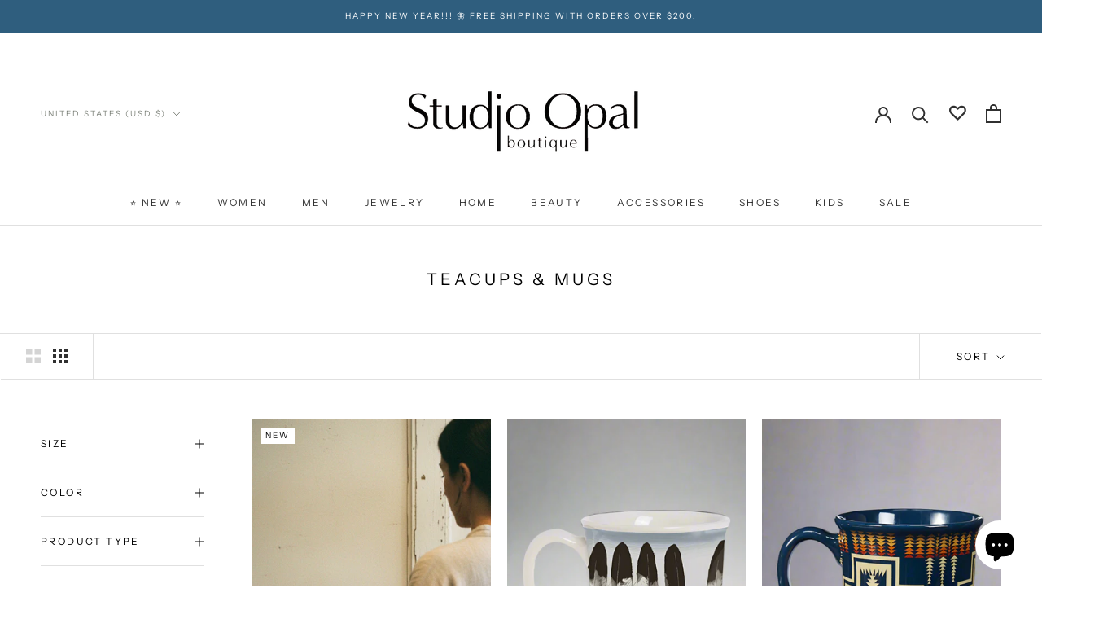

--- FILE ---
content_type: text/html; charset=utf-8
request_url: https://www.studioopal.com/collections/mugs
body_size: 76242
content:
<!doctype html>

<html class="no-js" lang="en">
  <head>
    <script>window.YETT_BLACKLIST = [/downloads.mailchimp.com/,/productreviews.shopifycdn.com/,/intg.snapchat.com/,/coin-assets.amazonpay.com/,/chimpstatic.com/,/get_script/,/payment-sheet/,/mc.us2.list-manage.com/,/shopify_chat/,/js.smile.io/];!function(t,e){"object"==typeof exports&&"undefined"!=typeof module?e(exports):"function"==typeof define&&define.amd?define(["exports"],e):e((t="undefined"!=typeof globalThis?globalThis:t||self).yett={})}(this,(function(t){"use strict";var e="javascript/blocked",r={blacklist:window.YETT_BLACKLIST,whitelist:window.YETT_WHITELIST},n={blacklisted:[]},i=function(t,n){return t&&(!n||n!==e)&&(!r.blacklist||r.blacklist.some((function(e){return e.test(t)})))&&(!r.whitelist||r.whitelist.every((function(e){return!e.test(t)})))},o=function(t){var e=t.getAttribute("src");return r.blacklist&&r.blacklist.every((function(t){return!t.test(e)}))||r.whitelist&&r.whitelist.some((function(t){return t.test(e)}))},c=new MutationObserver((function(t){for(var r=0;r<t.length;r++)for(var o=t[r].addedNodes,c=function(t){var r=o[t];if(1===r.nodeType&&"SCRIPT"===r.tagName){var c=r.src,l=r.type;if(i(c,l)){n.blacklisted.push([r,r.type]),r.type=e;r.addEventListener("beforescriptexecute",(function t(n){r.getAttribute("type")===e&&n.preventDefault(),r.removeEventListener("beforescriptexecute",t)})),r.parentElement&&r.parentElement.removeChild(r)}}},l=0;l<o.length;l++)c(l)}));function l(t,e){var r=Object.keys(t);if(Object.getOwnPropertySymbols){var n=Object.getOwnPropertySymbols(t);e&&(n=n.filter((function(e){return Object.getOwnPropertyDescriptor(t,e).enumerable}))),r.push.apply(r,n)}return r}function a(t){for(var e=1;e<arguments.length;e++){var r=null!=arguments[e]?arguments[e]:{};e%2?l(Object(r),!0).forEach((function(e){s(t,e,r[e])})):Object.getOwnPropertyDescriptors?Object.defineProperties(t,Object.getOwnPropertyDescriptors(r)):l(Object(r)).forEach((function(e){Object.defineProperty(t,e,Object.getOwnPropertyDescriptor(r,e))}))}return t}function s(t,e,r){return e in t?Object.defineProperty(t,e,{value:r,enumerable:!0,configurable:!0,writable:!0}):t[e]=r,t}function u(t,e){return function(t){if(Array.isArray(t))return t}(t)||function(t,e){var r=null==t?null:"undefined"!=typeof Symbol&&t[Symbol.iterator]||t["@@iterator"];if(null==r)return;var n,i,o=[],c=!0,l=!1;try{for(r=r.call(t);!(c=(n=r.next()).done)&&(o.push(n.value),!e||o.length!==e);c=!0);}catch(t){l=!0,i=t}finally{try{c||null==r.return||r.return()}finally{if(l)throw i}}return o}(t,e)||f(t,e)||function(){throw new TypeError("Invalid attempt to destructure non-iterable instance.\nIn order to be iterable, non-array objects must have a [Symbol.iterator]() method.")}()}function p(t){return function(t){if(Array.isArray(t))return y(t)}(t)||function(t){if("undefined"!=typeof Symbol&&null!=t[Symbol.iterator]||null!=t["@@iterator"])return Array.from(t)}(t)||f(t)||function(){throw new TypeError("Invalid attempt to spread non-iterable instance.\nIn order to be iterable, non-array objects must have a [Symbol.iterator]() method.")}()}function f(t,e){if(t){if("string"==typeof t)return y(t,e);var r=Object.prototype.toString.call(t).slice(8,-1);return"Object"===r&&t.constructor&&(r=t.constructor.name),"Map"===r||"Set"===r?Array.from(t):"Arguments"===r||/^(?:Ui|I)nt(?:8|16|32)(?:Clamped)?Array$/.test(r)?y(t,e):void 0}}function y(t,e){(null==e||e>t.length)&&(e=t.length);for(var r=0,n=new Array(e);r<e;r++)n[r]=t[r];return n}c.observe(document.documentElement,{childList:!0,subtree:!0});var b=document.createElement,d={src:Object.getOwnPropertyDescriptor(HTMLScriptElement.prototype,"src"),type:Object.getOwnPropertyDescriptor(HTMLScriptElement.prototype,"type")};document.createElement=function(){for(var t=arguments.length,r=new Array(t),n=0;n<t;n++)r[n]=arguments[n];if("script"!==r[0].toLowerCase())return b.bind(document).apply(void 0,r);var o=b.bind(document).apply(void 0,r);try{Object.defineProperties(o,{src:a(a({},d.src),{},{set:function(t){i(t,o.type)&&d.type.set.call(this,e),d.src.set.call(this,t)}}),type:a(a({},d.type),{},{get:function(){var t=d.type.get.call(this);return t===e||i(this.src,t)?null:t},set:function(t){var r=i(o.src,o.type)?e:t;d.type.set.call(this,r)}})}),o.setAttribute=function(t,e){"type"===t||"src"===t?o[t]=e:HTMLScriptElement.prototype.setAttribute.call(o,t,e)}}catch(t){console.warn("Yett: unable to prevent script execution for script src ",o.src,".\n",'A likely cause would be because you are using a third-party browser extension that monkey patches the "document.createElement" function.')}return o};var v=new RegExp("[|\\{}()[\\]^$+*?.]","g");t.unblock=function(){for(var t=arguments.length,i=new Array(t),l=0;l<t;l++)i[l]=arguments[l];i.length<1?(r.blacklist=[],r.whitelist=[]):(r.blacklist&&(r.blacklist=r.blacklist.filter((function(t){return i.every((function(e){return"string"==typeof e?!t.test(e):e instanceof RegExp?t.toString()!==e.toString():void 0}))}))),r.whitelist&&(r.whitelist=[].concat(p(r.whitelist),p(i.map((function(t){if("string"==typeof t){var e=".*"+t.replace(v,"\\$&")+".*";if(r.whitelist.every((function(t){return t.toString()!==e.toString()})))return new RegExp(e)}else if(t instanceof RegExp&&r.whitelist.every((function(e){return e.toString()!==t.toString()})))return t;return null})).filter(Boolean)))));for(var a=document.querySelectorAll('script[type="'.concat(e,'"]')),s=0;s<a.length;s++){var f=a[s];o(f)&&(n.blacklisted.push([f,"application/javascript"]),f.parentElement.removeChild(f))}var y=0;p(n.blacklisted).forEach((function(t,e){var r=u(t,2),i=r[0],c=r[1];if(o(i)){for(var l=document.createElement("script"),a=0;a<i.attributes.length;a++){var s=i.attributes[a];"src"!==s.name&&"type"!==s.name&&l.setAttribute(s.name,i.attributes[a].value)}l.setAttribute("src",i.src),l.setAttribute("type",c||"application/javascript"),document.head.appendChild(l),n.blacklisted.splice(e-y,1),y++}})),r.blacklist&&r.blacklist.length<1&&c.disconnect()},Object.defineProperty(t,"__esModule",{value:!0})}));</script>
    <script type="text/javascript">(function e(){var e=document.createElement("script");e.type="javascript/blocked",e.async=true,e.src="//staticw2.yotpo.com/QBLSXzpdwQpqLcV2qbO7nOX6Neg5vKys19WRKwKh/widget.js";var t=document.getElementsByTagName("script")[0];t.parentNode.insertBefore(e,t)})();</script>
    <meta charset="utf-8"> 
    <meta http-equiv="X-UA-Compatible" content="IE=edge,chrome=1">
    <meta name="viewport" content="width=device-width, initial-scale=1.0, height=device-height, minimum-scale=1.0, maximum-scale=1.0">
    <meta name="theme-color" content="">

    <title>
      Teacups &amp; Mugs &ndash; Studio Opal Boutique
    </title><link rel="canonical" href="https://www.studioopal.com/collections/mugs"><link rel="shortcut icon" href="//www.studioopal.com/cdn/shop/files/fav_icon-black-2_4821056f-013d-4b1f-9b46-dfa5104173f0_96x.png?v=1642126144" type="image/png"><meta property="og:type" content="website">
  <meta property="og:title" content="Teacups &amp; Mugs">
  <meta property="og:image" content="http://www.studioopal.com/cdn/shop/collections/IMG_3486_2.jpg?v=1586378290">
  <meta property="og:image:secure_url" content="https://www.studioopal.com/cdn/shop/collections/IMG_3486_2.jpg?v=1586378290">
  <meta property="og:image:width" content="800">
  <meta property="og:image:height" content="1200"><meta property="og:url" content="https://www.studioopal.com/collections/mugs">
<meta property="og:site_name" content="Studio Opal Boutique"><meta name="twitter:card" content="summary"><meta name="twitter:title" content="Teacups & Mugs">
  <meta name="twitter:description" content="">
  <meta name="twitter:image" content="https://www.studioopal.com/cdn/shop/collections/IMG_3486_2_600x600_crop_center.jpg?v=1586378290">
    <style>
  @font-face {
  font-family: "Instrument Sans";
  font-weight: 400;
  font-style: normal;
  font-display: swap;
  src: url("//www.studioopal.com/cdn/fonts/instrument_sans/instrumentsans_n4.db86542ae5e1596dbdb28c279ae6c2086c4c5bfa.woff2") format("woff2"),
       url("//www.studioopal.com/cdn/fonts/instrument_sans/instrumentsans_n4.510f1b081e58d08c30978f465518799851ef6d8b.woff") format("woff");
}

  @font-face {
  font-family: "Instrument Sans";
  font-weight: 400;
  font-style: normal;
  font-display: swap;
  src: url("//www.studioopal.com/cdn/fonts/instrument_sans/instrumentsans_n4.db86542ae5e1596dbdb28c279ae6c2086c4c5bfa.woff2") format("woff2"),
       url("//www.studioopal.com/cdn/fonts/instrument_sans/instrumentsans_n4.510f1b081e58d08c30978f465518799851ef6d8b.woff") format("woff");
}


  @font-face {
  font-family: "Instrument Sans";
  font-weight: 700;
  font-style: normal;
  font-display: swap;
  src: url("//www.studioopal.com/cdn/fonts/instrument_sans/instrumentsans_n7.e4ad9032e203f9a0977786c356573ced65a7419a.woff2") format("woff2"),
       url("//www.studioopal.com/cdn/fonts/instrument_sans/instrumentsans_n7.b9e40f166fb7639074ba34738101a9d2990bb41a.woff") format("woff");
}

  @font-face {
  font-family: "Instrument Sans";
  font-weight: 400;
  font-style: italic;
  font-display: swap;
  src: url("//www.studioopal.com/cdn/fonts/instrument_sans/instrumentsans_i4.028d3c3cd8d085648c808ceb20cd2fd1eb3560e5.woff2") format("woff2"),
       url("//www.studioopal.com/cdn/fonts/instrument_sans/instrumentsans_i4.7e90d82df8dee29a99237cd19cc529d2206706a2.woff") format("woff");
}

  @font-face {
  font-family: "Instrument Sans";
  font-weight: 700;
  font-style: italic;
  font-display: swap;
  src: url("//www.studioopal.com/cdn/fonts/instrument_sans/instrumentsans_i7.d6063bb5d8f9cbf96eace9e8801697c54f363c6a.woff2") format("woff2"),
       url("//www.studioopal.com/cdn/fonts/instrument_sans/instrumentsans_i7.ce33afe63f8198a3ac4261b826b560103542cd36.woff") format("woff");
}


  :root {
    --heading-font-family : "Instrument Sans", sans-serif;
    --heading-font-weight : 400;
    --heading-font-style  : normal;

    --text-font-family : "Instrument Sans", sans-serif;
    --text-font-weight : 400;
    --text-font-style  : normal;

    --base-text-font-size   : 13px;
    --default-text-font-size: 14px;--background          : #ffffff;
    --background-rgb      : 255, 255, 255;
    --light-background    : #ffffff;
    --light-background-rgb: 255, 255, 255;
    --heading-color       : #000000;
    --text-color          : #303030;
    --text-color-rgb      : 48, 48, 48;
    --text-color-light    : #808080;
    --text-color-light-rgb: 128, 128, 128;
    --link-color          : #000000;
    --link-color-rgb      : 0, 0, 0;
    --border-color        : #e0e0e0;
    --border-color-rgb    : 224, 224, 224;

    --button-background    : #ffffff;
    --button-background-rgb: 255, 255, 255;
    --button-text-color    : #000000;

    --header-background       : #ffffff;
    --header-heading-color    : #303030;
    --header-light-text-color : #80857d;
    --header-border-color     : #e0e0e0;

    --footer-background    : #f9f6ee;
    --footer-text-color    : #000000;
    --footer-heading-color : #303030;
    --footer-border-color  : #d4d1ca;

    --navigation-background      : #ffffff;
    --navigation-background-rgb  : 255, 255, 255;
    --navigation-text-color      : #303030;
    --navigation-text-color-light: rgba(48, 48, 48, 0.5);
    --navigation-border-color    : rgba(48, 48, 48, 0.25);

    --newsletter-popup-background     : #ffffff;
    --newsletter-popup-text-color     : #303030;
    --newsletter-popup-text-color-rgb : 48, 48, 48;

    --secondary-elements-background       : #ffffff;
    --secondary-elements-background-rgb   : 255, 255, 255;
    --secondary-elements-text-color       : #000000;
    --secondary-elements-text-color-light : rgba(0, 0, 0, 0.5);
    --secondary-elements-border-color     : rgba(0, 0, 0, 0.25);

    --product-sale-price-color    : #ee5730;
    --product-sale-price-color-rgb: 238, 87, 48;
    --product-star-rating: #e7a22e;

    /* Shopify related variables */
    --payment-terms-background-color: #ffffff;

    /* Products */

    --horizontal-spacing-four-products-per-row: 20px;
        --horizontal-spacing-two-products-per-row : 20px;

    --vertical-spacing-four-products-per-row: 40px;
        --vertical-spacing-two-products-per-row : 50px;

    /* Animation */
    --drawer-transition-timing: cubic-bezier(0.645, 0.045, 0.355, 1);
    --header-base-height: 80px; /* We set a default for browsers that do not support CSS variables */

    /* Cursors */
    --cursor-zoom-in-svg    : url(//www.studioopal.com/cdn/shop/t/27/assets/cursor-zoom-in.svg?v=100326362725928540331678404568);
    --cursor-zoom-in-2x-svg : url(//www.studioopal.com/cdn/shop/t/27/assets/cursor-zoom-in-2x.svg?v=71919207650934979201678404568);
  }
</style>

<script>
  // IE11 does not have support for CSS variables, so we have to polyfill them
  if (!(((window || {}).CSS || {}).supports && window.CSS.supports('(--a: 0)'))) {
    const script = document.createElement('script');
    script.type = 'text/javascript';
    script.src = 'https://cdn.jsdelivr.net/npm/css-vars-ponyfill@2';
    script.onload = function() {
      cssVars({});
    };

    document.getElementsByTagName('head')[0].appendChild(script);
  }
</script>

    <script>window.performance && window.performance.mark && window.performance.mark('shopify.content_for_header.start');</script><meta name="google-site-verification" content="uNBAcI4zeMUA6M6SVbmXwKiVVvKMN3w7tK6SHMfO7z4">
<meta id="shopify-digital-wallet" name="shopify-digital-wallet" content="/967082/digital_wallets/dialog">
<meta name="shopify-checkout-api-token" content="8fe1f0f041e9bde4d5440f41b715c506">
<meta id="in-context-paypal-metadata" data-shop-id="967082" data-venmo-supported="false" data-environment="production" data-locale="en_US" data-paypal-v4="true" data-currency="USD">
<link rel="alternate" type="application/atom+xml" title="Feed" href="/collections/mugs.atom" />
<link rel="alternate" type="application/json+oembed" href="https://www.studioopal.com/collections/mugs.oembed">
<script async="async" src="/checkouts/internal/preloads.js?locale=en-US"></script>
<link rel="preconnect" href="https://shop.app" crossorigin="anonymous">
<script async="async" src="https://shop.app/checkouts/internal/preloads.js?locale=en-US&shop_id=967082" crossorigin="anonymous"></script>
<script id="apple-pay-shop-capabilities" type="application/json">{"shopId":967082,"countryCode":"US","currencyCode":"USD","merchantCapabilities":["supports3DS"],"merchantId":"gid:\/\/shopify\/Shop\/967082","merchantName":"Studio Opal Boutique","requiredBillingContactFields":["postalAddress","email","phone"],"requiredShippingContactFields":["postalAddress","email","phone"],"shippingType":"shipping","supportedNetworks":["visa","masterCard","amex"],"total":{"type":"pending","label":"Studio Opal Boutique","amount":"1.00"},"shopifyPaymentsEnabled":true,"supportsSubscriptions":true}</script>
<script id="shopify-features" type="application/json">{"accessToken":"8fe1f0f041e9bde4d5440f41b715c506","betas":["rich-media-storefront-analytics"],"domain":"www.studioopal.com","predictiveSearch":true,"shopId":967082,"locale":"en"}</script>
<script>var Shopify = Shopify || {};
Shopify.shop = "elfstones.myshopify.com";
Shopify.locale = "en";
Shopify.currency = {"active":"USD","rate":"1.0"};
Shopify.country = "US";
Shopify.theme = {"name":"Copy of Live - Maestrooo","id":145172857106,"schema_name":"Prestige","schema_version":"5.6.1","theme_store_id":855,"role":"main"};
Shopify.theme.handle = "null";
Shopify.theme.style = {"id":null,"handle":null};
Shopify.cdnHost = "www.studioopal.com/cdn";
Shopify.routes = Shopify.routes || {};
Shopify.routes.root = "/";</script>
<script type="module">!function(o){(o.Shopify=o.Shopify||{}).modules=!0}(window);</script>
<script>!function(o){function n(){var o=[];function n(){o.push(Array.prototype.slice.apply(arguments))}return n.q=o,n}var t=o.Shopify=o.Shopify||{};t.loadFeatures=n(),t.autoloadFeatures=n()}(window);</script>
<script>
  window.ShopifyPay = window.ShopifyPay || {};
  window.ShopifyPay.apiHost = "shop.app\/pay";
  window.ShopifyPay.redirectState = null;
</script>
<script id="shop-js-analytics" type="application/json">{"pageType":"collection"}</script>
<script defer="defer" async type="module" src="//www.studioopal.com/cdn/shopifycloud/shop-js/modules/v2/client.init-shop-cart-sync_BdyHc3Nr.en.esm.js"></script>
<script defer="defer" async type="module" src="//www.studioopal.com/cdn/shopifycloud/shop-js/modules/v2/chunk.common_Daul8nwZ.esm.js"></script>
<script type="module">
  await import("//www.studioopal.com/cdn/shopifycloud/shop-js/modules/v2/client.init-shop-cart-sync_BdyHc3Nr.en.esm.js");
await import("//www.studioopal.com/cdn/shopifycloud/shop-js/modules/v2/chunk.common_Daul8nwZ.esm.js");

  window.Shopify.SignInWithShop?.initShopCartSync?.({"fedCMEnabled":true,"windoidEnabled":true});

</script>
<script>
  window.Shopify = window.Shopify || {};
  if (!window.Shopify.featureAssets) window.Shopify.featureAssets = {};
  window.Shopify.featureAssets['shop-js'] = {"shop-cart-sync":["modules/v2/client.shop-cart-sync_QYOiDySF.en.esm.js","modules/v2/chunk.common_Daul8nwZ.esm.js"],"init-fed-cm":["modules/v2/client.init-fed-cm_DchLp9rc.en.esm.js","modules/v2/chunk.common_Daul8nwZ.esm.js"],"shop-button":["modules/v2/client.shop-button_OV7bAJc5.en.esm.js","modules/v2/chunk.common_Daul8nwZ.esm.js"],"init-windoid":["modules/v2/client.init-windoid_DwxFKQ8e.en.esm.js","modules/v2/chunk.common_Daul8nwZ.esm.js"],"shop-cash-offers":["modules/v2/client.shop-cash-offers_DWtL6Bq3.en.esm.js","modules/v2/chunk.common_Daul8nwZ.esm.js","modules/v2/chunk.modal_CQq8HTM6.esm.js"],"shop-toast-manager":["modules/v2/client.shop-toast-manager_CX9r1SjA.en.esm.js","modules/v2/chunk.common_Daul8nwZ.esm.js"],"init-shop-email-lookup-coordinator":["modules/v2/client.init-shop-email-lookup-coordinator_UhKnw74l.en.esm.js","modules/v2/chunk.common_Daul8nwZ.esm.js"],"pay-button":["modules/v2/client.pay-button_DzxNnLDY.en.esm.js","modules/v2/chunk.common_Daul8nwZ.esm.js"],"avatar":["modules/v2/client.avatar_BTnouDA3.en.esm.js"],"init-shop-cart-sync":["modules/v2/client.init-shop-cart-sync_BdyHc3Nr.en.esm.js","modules/v2/chunk.common_Daul8nwZ.esm.js"],"shop-login-button":["modules/v2/client.shop-login-button_D8B466_1.en.esm.js","modules/v2/chunk.common_Daul8nwZ.esm.js","modules/v2/chunk.modal_CQq8HTM6.esm.js"],"init-customer-accounts-sign-up":["modules/v2/client.init-customer-accounts-sign-up_C8fpPm4i.en.esm.js","modules/v2/client.shop-login-button_D8B466_1.en.esm.js","modules/v2/chunk.common_Daul8nwZ.esm.js","modules/v2/chunk.modal_CQq8HTM6.esm.js"],"init-shop-for-new-customer-accounts":["modules/v2/client.init-shop-for-new-customer-accounts_CVTO0Ztu.en.esm.js","modules/v2/client.shop-login-button_D8B466_1.en.esm.js","modules/v2/chunk.common_Daul8nwZ.esm.js","modules/v2/chunk.modal_CQq8HTM6.esm.js"],"init-customer-accounts":["modules/v2/client.init-customer-accounts_dRgKMfrE.en.esm.js","modules/v2/client.shop-login-button_D8B466_1.en.esm.js","modules/v2/chunk.common_Daul8nwZ.esm.js","modules/v2/chunk.modal_CQq8HTM6.esm.js"],"shop-follow-button":["modules/v2/client.shop-follow-button_CkZpjEct.en.esm.js","modules/v2/chunk.common_Daul8nwZ.esm.js","modules/v2/chunk.modal_CQq8HTM6.esm.js"],"lead-capture":["modules/v2/client.lead-capture_BntHBhfp.en.esm.js","modules/v2/chunk.common_Daul8nwZ.esm.js","modules/v2/chunk.modal_CQq8HTM6.esm.js"],"checkout-modal":["modules/v2/client.checkout-modal_CfxcYbTm.en.esm.js","modules/v2/chunk.common_Daul8nwZ.esm.js","modules/v2/chunk.modal_CQq8HTM6.esm.js"],"shop-login":["modules/v2/client.shop-login_Da4GZ2H6.en.esm.js","modules/v2/chunk.common_Daul8nwZ.esm.js","modules/v2/chunk.modal_CQq8HTM6.esm.js"],"payment-terms":["modules/v2/client.payment-terms_MV4M3zvL.en.esm.js","modules/v2/chunk.common_Daul8nwZ.esm.js","modules/v2/chunk.modal_CQq8HTM6.esm.js"]};
</script>
<script>(function() {
  var isLoaded = false;
  function asyncLoad() {
    if (isLoaded) return;
    isLoaded = true;
    var urls = ["https:\/\/chimpstatic.com\/mcjs-connected\/js\/users\/46e93b0decac7c46f7c580347\/e887a4da474f6c2effe90511b.js?shop=elfstones.myshopify.com","https:\/\/egw-app.herokuapp.com\/get_script\/80e038a63e6c11eb861d6a60c07a9409.js?v=309499\u0026shop=elfstones.myshopify.com","https:\/\/js.smile.io\/v1\/smile-shopify.js?shop=elfstones.myshopify.com","https:\/\/cdn.shopify.com\/s\/files\/1\/0096\/7082\/t\/24\/assets\/subscribe-it.js?v=1667237820\u0026shop=elfstones.myshopify.com","https:\/\/cdn2.ryviu.com\/v\/static\/js\/app.js?shop=elfstones.myshopify.com"];
    for (var i = 0; i < urls.length; i++) {
      var s = document.createElement('script');
      s.type = 'text/javascript';
      s.async = true;
      s.src = urls[i];
      var x = document.getElementsByTagName('script')[0];
      x.parentNode.insertBefore(s, x);
    }
  };
  if(window.attachEvent) {
    window.attachEvent('onload', asyncLoad);
  } else {
    window.addEventListener('load', asyncLoad, false);
  }
})();</script>
<script id="__st">var __st={"a":967082,"offset":-28800,"reqid":"f60dc111-1a14-426c-9e66-71484281e4c6-1769020720","pageurl":"www.studioopal.com\/collections\/mugs","u":"8c766c4d4ac7","p":"collection","rtyp":"collection","rid":79808397347};</script>
<script>window.ShopifyPaypalV4VisibilityTracking = true;</script>
<script id="captcha-bootstrap">!function(){'use strict';const t='contact',e='account',n='new_comment',o=[[t,t],['blogs',n],['comments',n],[t,'customer']],c=[[e,'customer_login'],[e,'guest_login'],[e,'recover_customer_password'],[e,'create_customer']],r=t=>t.map((([t,e])=>`form[action*='/${t}']:not([data-nocaptcha='true']) input[name='form_type'][value='${e}']`)).join(','),a=t=>()=>t?[...document.querySelectorAll(t)].map((t=>t.form)):[];function s(){const t=[...o],e=r(t);return a(e)}const i='password',u='form_key',d=['recaptcha-v3-token','g-recaptcha-response','h-captcha-response',i],f=()=>{try{return window.sessionStorage}catch{return}},m='__shopify_v',_=t=>t.elements[u];function p(t,e,n=!1){try{const o=window.sessionStorage,c=JSON.parse(o.getItem(e)),{data:r}=function(t){const{data:e,action:n}=t;return t[m]||n?{data:e,action:n}:{data:t,action:n}}(c);for(const[e,n]of Object.entries(r))t.elements[e]&&(t.elements[e].value=n);n&&o.removeItem(e)}catch(o){console.error('form repopulation failed',{error:o})}}const l='form_type',E='cptcha';function T(t){t.dataset[E]=!0}const w=window,h=w.document,L='Shopify',v='ce_forms',y='captcha';let A=!1;((t,e)=>{const n=(g='f06e6c50-85a8-45c8-87d0-21a2b65856fe',I='https://cdn.shopify.com/shopifycloud/storefront-forms-hcaptcha/ce_storefront_forms_captcha_hcaptcha.v1.5.2.iife.js',D={infoText:'Protected by hCaptcha',privacyText:'Privacy',termsText:'Terms'},(t,e,n)=>{const o=w[L][v],c=o.bindForm;if(c)return c(t,g,e,D).then(n);var r;o.q.push([[t,g,e,D],n]),r=I,A||(h.body.append(Object.assign(h.createElement('script'),{id:'captcha-provider',async:!0,src:r})),A=!0)});var g,I,D;w[L]=w[L]||{},w[L][v]=w[L][v]||{},w[L][v].q=[],w[L][y]=w[L][y]||{},w[L][y].protect=function(t,e){n(t,void 0,e),T(t)},Object.freeze(w[L][y]),function(t,e,n,w,h,L){const[v,y,A,g]=function(t,e,n){const i=e?o:[],u=t?c:[],d=[...i,...u],f=r(d),m=r(i),_=r(d.filter((([t,e])=>n.includes(e))));return[a(f),a(m),a(_),s()]}(w,h,L),I=t=>{const e=t.target;return e instanceof HTMLFormElement?e:e&&e.form},D=t=>v().includes(t);t.addEventListener('submit',(t=>{const e=I(t);if(!e)return;const n=D(e)&&!e.dataset.hcaptchaBound&&!e.dataset.recaptchaBound,o=_(e),c=g().includes(e)&&(!o||!o.value);(n||c)&&t.preventDefault(),c&&!n&&(function(t){try{if(!f())return;!function(t){const e=f();if(!e)return;const n=_(t);if(!n)return;const o=n.value;o&&e.removeItem(o)}(t);const e=Array.from(Array(32),(()=>Math.random().toString(36)[2])).join('');!function(t,e){_(t)||t.append(Object.assign(document.createElement('input'),{type:'hidden',name:u})),t.elements[u].value=e}(t,e),function(t,e){const n=f();if(!n)return;const o=[...t.querySelectorAll(`input[type='${i}']`)].map((({name:t})=>t)),c=[...d,...o],r={};for(const[a,s]of new FormData(t).entries())c.includes(a)||(r[a]=s);n.setItem(e,JSON.stringify({[m]:1,action:t.action,data:r}))}(t,e)}catch(e){console.error('failed to persist form',e)}}(e),e.submit())}));const S=(t,e)=>{t&&!t.dataset[E]&&(n(t,e.some((e=>e===t))),T(t))};for(const o of['focusin','change'])t.addEventListener(o,(t=>{const e=I(t);D(e)&&S(e,y())}));const B=e.get('form_key'),M=e.get(l),P=B&&M;t.addEventListener('DOMContentLoaded',(()=>{const t=y();if(P)for(const e of t)e.elements[l].value===M&&p(e,B);[...new Set([...A(),...v().filter((t=>'true'===t.dataset.shopifyCaptcha))])].forEach((e=>S(e,t)))}))}(h,new URLSearchParams(w.location.search),n,t,e,['guest_login'])})(!0,!0)}();</script>
<script integrity="sha256-4kQ18oKyAcykRKYeNunJcIwy7WH5gtpwJnB7kiuLZ1E=" data-source-attribution="shopify.loadfeatures" defer="defer" src="//www.studioopal.com/cdn/shopifycloud/storefront/assets/storefront/load_feature-a0a9edcb.js" crossorigin="anonymous"></script>
<script crossorigin="anonymous" defer="defer" src="//www.studioopal.com/cdn/shopifycloud/storefront/assets/shopify_pay/storefront-65b4c6d7.js?v=20250812"></script>
<script data-source-attribution="shopify.dynamic_checkout.dynamic.init">var Shopify=Shopify||{};Shopify.PaymentButton=Shopify.PaymentButton||{isStorefrontPortableWallets:!0,init:function(){window.Shopify.PaymentButton.init=function(){};var t=document.createElement("script");t.src="https://www.studioopal.com/cdn/shopifycloud/portable-wallets/latest/portable-wallets.en.js",t.type="module",document.head.appendChild(t)}};
</script>
<script data-source-attribution="shopify.dynamic_checkout.buyer_consent">
  function portableWalletsHideBuyerConsent(e){var t=document.getElementById("shopify-buyer-consent"),n=document.getElementById("shopify-subscription-policy-button");t&&n&&(t.classList.add("hidden"),t.setAttribute("aria-hidden","true"),n.removeEventListener("click",e))}function portableWalletsShowBuyerConsent(e){var t=document.getElementById("shopify-buyer-consent"),n=document.getElementById("shopify-subscription-policy-button");t&&n&&(t.classList.remove("hidden"),t.removeAttribute("aria-hidden"),n.addEventListener("click",e))}window.Shopify?.PaymentButton&&(window.Shopify.PaymentButton.hideBuyerConsent=portableWalletsHideBuyerConsent,window.Shopify.PaymentButton.showBuyerConsent=portableWalletsShowBuyerConsent);
</script>
<script data-source-attribution="shopify.dynamic_checkout.cart.bootstrap">document.addEventListener("DOMContentLoaded",(function(){function t(){return document.querySelector("shopify-accelerated-checkout-cart, shopify-accelerated-checkout")}if(t())Shopify.PaymentButton.init();else{new MutationObserver((function(e,n){t()&&(Shopify.PaymentButton.init(),n.disconnect())})).observe(document.body,{childList:!0,subtree:!0})}}));
</script>
<link id="shopify-accelerated-checkout-styles" rel="stylesheet" media="screen" href="https://www.studioopal.com/cdn/shopifycloud/portable-wallets/latest/accelerated-checkout-backwards-compat.css" crossorigin="anonymous">
<style id="shopify-accelerated-checkout-cart">
        #shopify-buyer-consent {
  margin-top: 1em;
  display: inline-block;
  width: 100%;
}

#shopify-buyer-consent.hidden {
  display: none;
}

#shopify-subscription-policy-button {
  background: none;
  border: none;
  padding: 0;
  text-decoration: underline;
  font-size: inherit;
  cursor: pointer;
}

#shopify-subscription-policy-button::before {
  box-shadow: none;
}

      </style>

<script>window.performance && window.performance.mark && window.performance.mark('shopify.content_for_header.end');</script>

    <link rel="stylesheet" href="//www.studioopal.com/cdn/shop/t/27/assets/theme.css?v=20558746793052469281737828999">

    <script>// This allows to expose several variables to the global scope, to be used in scripts
      window.theme = {
        pageType: "collection",
        moneyFormat: "${{amount}}",
        moneyWithCurrencyFormat: "${{amount}} USD",
        currencyCodeEnabled: false,
        productImageSize: "tall",
        searchMode: "product",
        showPageTransition: false,
        showElementStaggering: false,
        showImageZooming: false
      };

      window.routes = {
        rootUrl: "\/",
        rootUrlWithoutSlash: '',
        cartUrl: "\/cart",
        cartAddUrl: "\/cart\/add",
        cartChangeUrl: "\/cart\/change",
        searchUrl: "\/search",
        productRecommendationsUrl: "\/recommendations\/products"
      };

      window.languages = {
        cartAddNote: "Add Order Note",
        cartEditNote: "Edit Order Note",
        productImageLoadingError: "This image could not be loaded. Please try to reload the page.",
        productFormAddToCart: "Add to cart",
        productFormUnavailable: "Unavailable",
        productFormSoldOut: "Sold Out",
        shippingEstimatorOneResult: "1 option available:",
        shippingEstimatorMoreResults: "{{count}} options available:",
        shippingEstimatorNoResults: "No shipping could be found"
      };

      window.lazySizesConfig={loadHidden:!1,hFac:.5,expFactor:2,ricTimeout:150,lazyClass:"Image--lazyLoad",loadingClass:"Image--lazyLoading",loadedClass:"Image--lazyLoaded"};

      document.documentElement.className = document.documentElement.className.replace('no-js', 'js');
      document.documentElement.style.setProperty('--window-height', window.innerHeight + 'px');

      // We do a quick detection of some features (we could use Modernizr but for so little...)
      (function() {
        document.documentElement.className += ((window.CSS && window.CSS.supports('(position: sticky) or (position: -webkit-sticky)')) ? ' supports-sticky' : ' no-supports-sticky');
        document.documentElement.className += (window.matchMedia('(-moz-touch-enabled: 1), (hover: none)')).matches ? ' no-supports-hover' : ' supports-hover';
      }());

      
    </script><script>window.onpageshow=function(){if(window.theme.showPageTransition){var e=document.querySelector(".PageTransition");e&&(e.style.visibility="visible",e.style.opacity="0")}document.documentElement.dispatchEvent(new CustomEvent("cart:refresh",{bubbles:!0}))};</script>
<link rel="stylesheet" href="https://cdnjs.cloudflare.com/ajax/libs/font-awesome/4.7.0/css/font-awesome.min.css">


    


  <script type="application/ld+json">
  {
    "@context": "http://schema.org",
    "@type": "BreadcrumbList",
  "itemListElement": [{
      "@type": "ListItem",
      "position": 1,
      "name": "Home",
      "item": "https://www.studioopal.com"
    },{
          "@type": "ListItem",
          "position": 2,
          "name": "Teacups \u0026 Mugs",
          "item": "https://www.studioopal.com/collections/mugs"
        }]
  }
  </script>

  <!-- BEGIN app block: shopify://apps/klaviyo-email-marketing-sms/blocks/klaviyo-onsite-embed/2632fe16-c075-4321-a88b-50b567f42507 -->












  <script async src="https://static.klaviyo.com/onsite/js/VLMYwN/klaviyo.js?company_id=VLMYwN"></script>
  <script>!function(){if(!window.klaviyo){window._klOnsite=window._klOnsite||[];try{window.klaviyo=new Proxy({},{get:function(n,i){return"push"===i?function(){var n;(n=window._klOnsite).push.apply(n,arguments)}:function(){for(var n=arguments.length,o=new Array(n),w=0;w<n;w++)o[w]=arguments[w];var t="function"==typeof o[o.length-1]?o.pop():void 0,e=new Promise((function(n){window._klOnsite.push([i].concat(o,[function(i){t&&t(i),n(i)}]))}));return e}}})}catch(n){window.klaviyo=window.klaviyo||[],window.klaviyo.push=function(){var n;(n=window._klOnsite).push.apply(n,arguments)}}}}();</script>

  




  <script>
    window.klaviyoReviewsProductDesignMode = false
  </script>



  <!-- BEGIN app snippet: customer-hub-data --><script>
  if (!window.customerHub) {
    window.customerHub = {};
  }
  window.customerHub.storefrontRoutes = {
    login: "https://www.studioopal.com/customer_authentication/redirect?locale=en&region_country=US?return_url=%2F%23k-hub",
    register: "https://shopify.com/967082/account?locale=en?return_url=%2F%23k-hub",
    logout: "/account/logout",
    profile: "/account",
    addresses: "/account/addresses",
  };
  
  window.customerHub.userId = null;
  
  window.customerHub.storeDomain = "elfstones.myshopify.com";

  

  
    window.customerHub.storeLocale = {
        currentLanguage: 'en',
        currentCountry: 'US',
        availableLanguages: [
          
            {
              iso_code: 'en',
              endonym_name: 'English'
            }
          
        ],
        availableCountries: [
          
            {
              iso_code: 'AF',
              name: 'Afghanistan',
              currency_code: 'AFN'
            },
          
            {
              iso_code: 'AX',
              name: 'Åland Islands',
              currency_code: 'EUR'
            },
          
            {
              iso_code: 'AL',
              name: 'Albania',
              currency_code: 'ALL'
            },
          
            {
              iso_code: 'DZ',
              name: 'Algeria',
              currency_code: 'DZD'
            },
          
            {
              iso_code: 'AD',
              name: 'Andorra',
              currency_code: 'EUR'
            },
          
            {
              iso_code: 'AO',
              name: 'Angola',
              currency_code: 'USD'
            },
          
            {
              iso_code: 'AI',
              name: 'Anguilla',
              currency_code: 'XCD'
            },
          
            {
              iso_code: 'AG',
              name: 'Antigua &amp; Barbuda',
              currency_code: 'XCD'
            },
          
            {
              iso_code: 'AR',
              name: 'Argentina',
              currency_code: 'USD'
            },
          
            {
              iso_code: 'AM',
              name: 'Armenia',
              currency_code: 'AMD'
            },
          
            {
              iso_code: 'AW',
              name: 'Aruba',
              currency_code: 'AWG'
            },
          
            {
              iso_code: 'AC',
              name: 'Ascension Island',
              currency_code: 'SHP'
            },
          
            {
              iso_code: 'AU',
              name: 'Australia',
              currency_code: 'AUD'
            },
          
            {
              iso_code: 'AT',
              name: 'Austria',
              currency_code: 'EUR'
            },
          
            {
              iso_code: 'AZ',
              name: 'Azerbaijan',
              currency_code: 'AZN'
            },
          
            {
              iso_code: 'BS',
              name: 'Bahamas',
              currency_code: 'BSD'
            },
          
            {
              iso_code: 'BH',
              name: 'Bahrain',
              currency_code: 'USD'
            },
          
            {
              iso_code: 'BD',
              name: 'Bangladesh',
              currency_code: 'BDT'
            },
          
            {
              iso_code: 'BB',
              name: 'Barbados',
              currency_code: 'BBD'
            },
          
            {
              iso_code: 'BY',
              name: 'Belarus',
              currency_code: 'USD'
            },
          
            {
              iso_code: 'BE',
              name: 'Belgium',
              currency_code: 'EUR'
            },
          
            {
              iso_code: 'BZ',
              name: 'Belize',
              currency_code: 'BZD'
            },
          
            {
              iso_code: 'BJ',
              name: 'Benin',
              currency_code: 'XOF'
            },
          
            {
              iso_code: 'BM',
              name: 'Bermuda',
              currency_code: 'USD'
            },
          
            {
              iso_code: 'BT',
              name: 'Bhutan',
              currency_code: 'USD'
            },
          
            {
              iso_code: 'BO',
              name: 'Bolivia',
              currency_code: 'BOB'
            },
          
            {
              iso_code: 'BA',
              name: 'Bosnia &amp; Herzegovina',
              currency_code: 'BAM'
            },
          
            {
              iso_code: 'BW',
              name: 'Botswana',
              currency_code: 'BWP'
            },
          
            {
              iso_code: 'BR',
              name: 'Brazil',
              currency_code: 'USD'
            },
          
            {
              iso_code: 'IO',
              name: 'British Indian Ocean Territory',
              currency_code: 'USD'
            },
          
            {
              iso_code: 'VG',
              name: 'British Virgin Islands',
              currency_code: 'USD'
            },
          
            {
              iso_code: 'BN',
              name: 'Brunei',
              currency_code: 'BND'
            },
          
            {
              iso_code: 'BG',
              name: 'Bulgaria',
              currency_code: 'EUR'
            },
          
            {
              iso_code: 'BF',
              name: 'Burkina Faso',
              currency_code: 'XOF'
            },
          
            {
              iso_code: 'BI',
              name: 'Burundi',
              currency_code: 'BIF'
            },
          
            {
              iso_code: 'KH',
              name: 'Cambodia',
              currency_code: 'KHR'
            },
          
            {
              iso_code: 'CM',
              name: 'Cameroon',
              currency_code: 'XAF'
            },
          
            {
              iso_code: 'CA',
              name: 'Canada',
              currency_code: 'CAD'
            },
          
            {
              iso_code: 'CV',
              name: 'Cape Verde',
              currency_code: 'CVE'
            },
          
            {
              iso_code: 'BQ',
              name: 'Caribbean Netherlands',
              currency_code: 'USD'
            },
          
            {
              iso_code: 'KY',
              name: 'Cayman Islands',
              currency_code: 'KYD'
            },
          
            {
              iso_code: 'CF',
              name: 'Central African Republic',
              currency_code: 'XAF'
            },
          
            {
              iso_code: 'TD',
              name: 'Chad',
              currency_code: 'XAF'
            },
          
            {
              iso_code: 'CL',
              name: 'Chile',
              currency_code: 'USD'
            },
          
            {
              iso_code: 'CN',
              name: 'China',
              currency_code: 'CNY'
            },
          
            {
              iso_code: 'CX',
              name: 'Christmas Island',
              currency_code: 'AUD'
            },
          
            {
              iso_code: 'CC',
              name: 'Cocos (Keeling) Islands',
              currency_code: 'AUD'
            },
          
            {
              iso_code: 'CO',
              name: 'Colombia',
              currency_code: 'USD'
            },
          
            {
              iso_code: 'KM',
              name: 'Comoros',
              currency_code: 'KMF'
            },
          
            {
              iso_code: 'CG',
              name: 'Congo - Brazzaville',
              currency_code: 'XAF'
            },
          
            {
              iso_code: 'CD',
              name: 'Congo - Kinshasa',
              currency_code: 'CDF'
            },
          
            {
              iso_code: 'CK',
              name: 'Cook Islands',
              currency_code: 'NZD'
            },
          
            {
              iso_code: 'CR',
              name: 'Costa Rica',
              currency_code: 'CRC'
            },
          
            {
              iso_code: 'CI',
              name: 'Côte d’Ivoire',
              currency_code: 'XOF'
            },
          
            {
              iso_code: 'HR',
              name: 'Croatia',
              currency_code: 'EUR'
            },
          
            {
              iso_code: 'CW',
              name: 'Curaçao',
              currency_code: 'ANG'
            },
          
            {
              iso_code: 'CY',
              name: 'Cyprus',
              currency_code: 'EUR'
            },
          
            {
              iso_code: 'CZ',
              name: 'Czechia',
              currency_code: 'CZK'
            },
          
            {
              iso_code: 'DK',
              name: 'Denmark',
              currency_code: 'DKK'
            },
          
            {
              iso_code: 'DJ',
              name: 'Djibouti',
              currency_code: 'DJF'
            },
          
            {
              iso_code: 'DM',
              name: 'Dominica',
              currency_code: 'XCD'
            },
          
            {
              iso_code: 'DO',
              name: 'Dominican Republic',
              currency_code: 'DOP'
            },
          
            {
              iso_code: 'EC',
              name: 'Ecuador',
              currency_code: 'USD'
            },
          
            {
              iso_code: 'EG',
              name: 'Egypt',
              currency_code: 'EGP'
            },
          
            {
              iso_code: 'SV',
              name: 'El Salvador',
              currency_code: 'USD'
            },
          
            {
              iso_code: 'GQ',
              name: 'Equatorial Guinea',
              currency_code: 'XAF'
            },
          
            {
              iso_code: 'ER',
              name: 'Eritrea',
              currency_code: 'USD'
            },
          
            {
              iso_code: 'EE',
              name: 'Estonia',
              currency_code: 'EUR'
            },
          
            {
              iso_code: 'SZ',
              name: 'Eswatini',
              currency_code: 'USD'
            },
          
            {
              iso_code: 'ET',
              name: 'Ethiopia',
              currency_code: 'ETB'
            },
          
            {
              iso_code: 'FK',
              name: 'Falkland Islands',
              currency_code: 'FKP'
            },
          
            {
              iso_code: 'FO',
              name: 'Faroe Islands',
              currency_code: 'DKK'
            },
          
            {
              iso_code: 'FJ',
              name: 'Fiji',
              currency_code: 'FJD'
            },
          
            {
              iso_code: 'FI',
              name: 'Finland',
              currency_code: 'EUR'
            },
          
            {
              iso_code: 'FR',
              name: 'France',
              currency_code: 'EUR'
            },
          
            {
              iso_code: 'GF',
              name: 'French Guiana',
              currency_code: 'EUR'
            },
          
            {
              iso_code: 'PF',
              name: 'French Polynesia',
              currency_code: 'XPF'
            },
          
            {
              iso_code: 'TF',
              name: 'French Southern Territories',
              currency_code: 'EUR'
            },
          
            {
              iso_code: 'GA',
              name: 'Gabon',
              currency_code: 'XOF'
            },
          
            {
              iso_code: 'GM',
              name: 'Gambia',
              currency_code: 'GMD'
            },
          
            {
              iso_code: 'GE',
              name: 'Georgia',
              currency_code: 'USD'
            },
          
            {
              iso_code: 'DE',
              name: 'Germany',
              currency_code: 'EUR'
            },
          
            {
              iso_code: 'GH',
              name: 'Ghana',
              currency_code: 'USD'
            },
          
            {
              iso_code: 'GI',
              name: 'Gibraltar',
              currency_code: 'GBP'
            },
          
            {
              iso_code: 'GR',
              name: 'Greece',
              currency_code: 'EUR'
            },
          
            {
              iso_code: 'GL',
              name: 'Greenland',
              currency_code: 'DKK'
            },
          
            {
              iso_code: 'GD',
              name: 'Grenada',
              currency_code: 'XCD'
            },
          
            {
              iso_code: 'GP',
              name: 'Guadeloupe',
              currency_code: 'EUR'
            },
          
            {
              iso_code: 'GT',
              name: 'Guatemala',
              currency_code: 'GTQ'
            },
          
            {
              iso_code: 'GG',
              name: 'Guernsey',
              currency_code: 'GBP'
            },
          
            {
              iso_code: 'GN',
              name: 'Guinea',
              currency_code: 'GNF'
            },
          
            {
              iso_code: 'GW',
              name: 'Guinea-Bissau',
              currency_code: 'XOF'
            },
          
            {
              iso_code: 'GY',
              name: 'Guyana',
              currency_code: 'GYD'
            },
          
            {
              iso_code: 'HT',
              name: 'Haiti',
              currency_code: 'USD'
            },
          
            {
              iso_code: 'HN',
              name: 'Honduras',
              currency_code: 'HNL'
            },
          
            {
              iso_code: 'HK',
              name: 'Hong Kong SAR',
              currency_code: 'HKD'
            },
          
            {
              iso_code: 'HU',
              name: 'Hungary',
              currency_code: 'HUF'
            },
          
            {
              iso_code: 'IS',
              name: 'Iceland',
              currency_code: 'ISK'
            },
          
            {
              iso_code: 'IN',
              name: 'India',
              currency_code: 'INR'
            },
          
            {
              iso_code: 'ID',
              name: 'Indonesia',
              currency_code: 'IDR'
            },
          
            {
              iso_code: 'IQ',
              name: 'Iraq',
              currency_code: 'USD'
            },
          
            {
              iso_code: 'IE',
              name: 'Ireland',
              currency_code: 'EUR'
            },
          
            {
              iso_code: 'IM',
              name: 'Isle of Man',
              currency_code: 'GBP'
            },
          
            {
              iso_code: 'IL',
              name: 'Israel',
              currency_code: 'ILS'
            },
          
            {
              iso_code: 'IT',
              name: 'Italy',
              currency_code: 'EUR'
            },
          
            {
              iso_code: 'JM',
              name: 'Jamaica',
              currency_code: 'JMD'
            },
          
            {
              iso_code: 'JP',
              name: 'Japan',
              currency_code: 'JPY'
            },
          
            {
              iso_code: 'JE',
              name: 'Jersey',
              currency_code: 'USD'
            },
          
            {
              iso_code: 'JO',
              name: 'Jordan',
              currency_code: 'USD'
            },
          
            {
              iso_code: 'KZ',
              name: 'Kazakhstan',
              currency_code: 'KZT'
            },
          
            {
              iso_code: 'KE',
              name: 'Kenya',
              currency_code: 'KES'
            },
          
            {
              iso_code: 'KI',
              name: 'Kiribati',
              currency_code: 'USD'
            },
          
            {
              iso_code: 'XK',
              name: 'Kosovo',
              currency_code: 'EUR'
            },
          
            {
              iso_code: 'KW',
              name: 'Kuwait',
              currency_code: 'USD'
            },
          
            {
              iso_code: 'KG',
              name: 'Kyrgyzstan',
              currency_code: 'KGS'
            },
          
            {
              iso_code: 'LA',
              name: 'Laos',
              currency_code: 'LAK'
            },
          
            {
              iso_code: 'LV',
              name: 'Latvia',
              currency_code: 'EUR'
            },
          
            {
              iso_code: 'LB',
              name: 'Lebanon',
              currency_code: 'LBP'
            },
          
            {
              iso_code: 'LS',
              name: 'Lesotho',
              currency_code: 'USD'
            },
          
            {
              iso_code: 'LR',
              name: 'Liberia',
              currency_code: 'USD'
            },
          
            {
              iso_code: 'LY',
              name: 'Libya',
              currency_code: 'USD'
            },
          
            {
              iso_code: 'LI',
              name: 'Liechtenstein',
              currency_code: 'CHF'
            },
          
            {
              iso_code: 'LT',
              name: 'Lithuania',
              currency_code: 'EUR'
            },
          
            {
              iso_code: 'LU',
              name: 'Luxembourg',
              currency_code: 'EUR'
            },
          
            {
              iso_code: 'MO',
              name: 'Macao SAR',
              currency_code: 'MOP'
            },
          
            {
              iso_code: 'MG',
              name: 'Madagascar',
              currency_code: 'USD'
            },
          
            {
              iso_code: 'MW',
              name: 'Malawi',
              currency_code: 'MWK'
            },
          
            {
              iso_code: 'MY',
              name: 'Malaysia',
              currency_code: 'MYR'
            },
          
            {
              iso_code: 'MV',
              name: 'Maldives',
              currency_code: 'MVR'
            },
          
            {
              iso_code: 'ML',
              name: 'Mali',
              currency_code: 'XOF'
            },
          
            {
              iso_code: 'MT',
              name: 'Malta',
              currency_code: 'EUR'
            },
          
            {
              iso_code: 'MQ',
              name: 'Martinique',
              currency_code: 'EUR'
            },
          
            {
              iso_code: 'MR',
              name: 'Mauritania',
              currency_code: 'USD'
            },
          
            {
              iso_code: 'MU',
              name: 'Mauritius',
              currency_code: 'MUR'
            },
          
            {
              iso_code: 'YT',
              name: 'Mayotte',
              currency_code: 'EUR'
            },
          
            {
              iso_code: 'MX',
              name: 'Mexico',
              currency_code: 'USD'
            },
          
            {
              iso_code: 'MD',
              name: 'Moldova',
              currency_code: 'MDL'
            },
          
            {
              iso_code: 'MC',
              name: 'Monaco',
              currency_code: 'EUR'
            },
          
            {
              iso_code: 'MN',
              name: 'Mongolia',
              currency_code: 'MNT'
            },
          
            {
              iso_code: 'ME',
              name: 'Montenegro',
              currency_code: 'EUR'
            },
          
            {
              iso_code: 'MS',
              name: 'Montserrat',
              currency_code: 'XCD'
            },
          
            {
              iso_code: 'MA',
              name: 'Morocco',
              currency_code: 'MAD'
            },
          
            {
              iso_code: 'MZ',
              name: 'Mozambique',
              currency_code: 'USD'
            },
          
            {
              iso_code: 'MM',
              name: 'Myanmar (Burma)',
              currency_code: 'MMK'
            },
          
            {
              iso_code: 'NA',
              name: 'Namibia',
              currency_code: 'USD'
            },
          
            {
              iso_code: 'NR',
              name: 'Nauru',
              currency_code: 'AUD'
            },
          
            {
              iso_code: 'NP',
              name: 'Nepal',
              currency_code: 'NPR'
            },
          
            {
              iso_code: 'NL',
              name: 'Netherlands',
              currency_code: 'EUR'
            },
          
            {
              iso_code: 'NC',
              name: 'New Caledonia',
              currency_code: 'XPF'
            },
          
            {
              iso_code: 'NZ',
              name: 'New Zealand',
              currency_code: 'NZD'
            },
          
            {
              iso_code: 'NI',
              name: 'Nicaragua',
              currency_code: 'NIO'
            },
          
            {
              iso_code: 'NE',
              name: 'Niger',
              currency_code: 'XOF'
            },
          
            {
              iso_code: 'NG',
              name: 'Nigeria',
              currency_code: 'NGN'
            },
          
            {
              iso_code: 'NU',
              name: 'Niue',
              currency_code: 'NZD'
            },
          
            {
              iso_code: 'NF',
              name: 'Norfolk Island',
              currency_code: 'AUD'
            },
          
            {
              iso_code: 'MK',
              name: 'North Macedonia',
              currency_code: 'MKD'
            },
          
            {
              iso_code: 'NO',
              name: 'Norway',
              currency_code: 'USD'
            },
          
            {
              iso_code: 'OM',
              name: 'Oman',
              currency_code: 'USD'
            },
          
            {
              iso_code: 'PK',
              name: 'Pakistan',
              currency_code: 'PKR'
            },
          
            {
              iso_code: 'PS',
              name: 'Palestinian Territories',
              currency_code: 'ILS'
            },
          
            {
              iso_code: 'PA',
              name: 'Panama',
              currency_code: 'USD'
            },
          
            {
              iso_code: 'PG',
              name: 'Papua New Guinea',
              currency_code: 'PGK'
            },
          
            {
              iso_code: 'PY',
              name: 'Paraguay',
              currency_code: 'PYG'
            },
          
            {
              iso_code: 'PE',
              name: 'Peru',
              currency_code: 'PEN'
            },
          
            {
              iso_code: 'PH',
              name: 'Philippines',
              currency_code: 'PHP'
            },
          
            {
              iso_code: 'PN',
              name: 'Pitcairn Islands',
              currency_code: 'NZD'
            },
          
            {
              iso_code: 'PL',
              name: 'Poland',
              currency_code: 'PLN'
            },
          
            {
              iso_code: 'PT',
              name: 'Portugal',
              currency_code: 'EUR'
            },
          
            {
              iso_code: 'QA',
              name: 'Qatar',
              currency_code: 'QAR'
            },
          
            {
              iso_code: 'RE',
              name: 'Réunion',
              currency_code: 'EUR'
            },
          
            {
              iso_code: 'RO',
              name: 'Romania',
              currency_code: 'RON'
            },
          
            {
              iso_code: 'RU',
              name: 'Russia',
              currency_code: 'USD'
            },
          
            {
              iso_code: 'RW',
              name: 'Rwanda',
              currency_code: 'RWF'
            },
          
            {
              iso_code: 'WS',
              name: 'Samoa',
              currency_code: 'WST'
            },
          
            {
              iso_code: 'SM',
              name: 'San Marino',
              currency_code: 'EUR'
            },
          
            {
              iso_code: 'ST',
              name: 'São Tomé &amp; Príncipe',
              currency_code: 'STD'
            },
          
            {
              iso_code: 'SA',
              name: 'Saudi Arabia',
              currency_code: 'SAR'
            },
          
            {
              iso_code: 'SN',
              name: 'Senegal',
              currency_code: 'XOF'
            },
          
            {
              iso_code: 'RS',
              name: 'Serbia',
              currency_code: 'RSD'
            },
          
            {
              iso_code: 'SC',
              name: 'Seychelles',
              currency_code: 'USD'
            },
          
            {
              iso_code: 'SL',
              name: 'Sierra Leone',
              currency_code: 'SLL'
            },
          
            {
              iso_code: 'SG',
              name: 'Singapore',
              currency_code: 'SGD'
            },
          
            {
              iso_code: 'SX',
              name: 'Sint Maarten',
              currency_code: 'ANG'
            },
          
            {
              iso_code: 'SK',
              name: 'Slovakia',
              currency_code: 'EUR'
            },
          
            {
              iso_code: 'SI',
              name: 'Slovenia',
              currency_code: 'EUR'
            },
          
            {
              iso_code: 'SB',
              name: 'Solomon Islands',
              currency_code: 'SBD'
            },
          
            {
              iso_code: 'SO',
              name: 'Somalia',
              currency_code: 'USD'
            },
          
            {
              iso_code: 'ZA',
              name: 'South Africa',
              currency_code: 'USD'
            },
          
            {
              iso_code: 'GS',
              name: 'South Georgia &amp; South Sandwich Islands',
              currency_code: 'GBP'
            },
          
            {
              iso_code: 'KR',
              name: 'South Korea',
              currency_code: 'KRW'
            },
          
            {
              iso_code: 'SS',
              name: 'South Sudan',
              currency_code: 'USD'
            },
          
            {
              iso_code: 'ES',
              name: 'Spain',
              currency_code: 'EUR'
            },
          
            {
              iso_code: 'LK',
              name: 'Sri Lanka',
              currency_code: 'LKR'
            },
          
            {
              iso_code: 'BL',
              name: 'St. Barthélemy',
              currency_code: 'EUR'
            },
          
            {
              iso_code: 'SH',
              name: 'St. Helena',
              currency_code: 'SHP'
            },
          
            {
              iso_code: 'KN',
              name: 'St. Kitts &amp; Nevis',
              currency_code: 'XCD'
            },
          
            {
              iso_code: 'LC',
              name: 'St. Lucia',
              currency_code: 'XCD'
            },
          
            {
              iso_code: 'MF',
              name: 'St. Martin',
              currency_code: 'EUR'
            },
          
            {
              iso_code: 'PM',
              name: 'St. Pierre &amp; Miquelon',
              currency_code: 'EUR'
            },
          
            {
              iso_code: 'VC',
              name: 'St. Vincent &amp; Grenadines',
              currency_code: 'XCD'
            },
          
            {
              iso_code: 'SD',
              name: 'Sudan',
              currency_code: 'USD'
            },
          
            {
              iso_code: 'SR',
              name: 'Suriname',
              currency_code: 'USD'
            },
          
            {
              iso_code: 'SJ',
              name: 'Svalbard &amp; Jan Mayen',
              currency_code: 'USD'
            },
          
            {
              iso_code: 'SE',
              name: 'Sweden',
              currency_code: 'SEK'
            },
          
            {
              iso_code: 'CH',
              name: 'Switzerland',
              currency_code: 'CHF'
            },
          
            {
              iso_code: 'TW',
              name: 'Taiwan',
              currency_code: 'TWD'
            },
          
            {
              iso_code: 'TJ',
              name: 'Tajikistan',
              currency_code: 'TJS'
            },
          
            {
              iso_code: 'TZ',
              name: 'Tanzania',
              currency_code: 'TZS'
            },
          
            {
              iso_code: 'TH',
              name: 'Thailand',
              currency_code: 'THB'
            },
          
            {
              iso_code: 'TL',
              name: 'Timor-Leste',
              currency_code: 'USD'
            },
          
            {
              iso_code: 'TG',
              name: 'Togo',
              currency_code: 'XOF'
            },
          
            {
              iso_code: 'TK',
              name: 'Tokelau',
              currency_code: 'NZD'
            },
          
            {
              iso_code: 'TO',
              name: 'Tonga',
              currency_code: 'TOP'
            },
          
            {
              iso_code: 'TT',
              name: 'Trinidad &amp; Tobago',
              currency_code: 'TTD'
            },
          
            {
              iso_code: 'TA',
              name: 'Tristan da Cunha',
              currency_code: 'GBP'
            },
          
            {
              iso_code: 'TN',
              name: 'Tunisia',
              currency_code: 'USD'
            },
          
            {
              iso_code: 'TR',
              name: 'Türkiye',
              currency_code: 'USD'
            },
          
            {
              iso_code: 'TM',
              name: 'Turkmenistan',
              currency_code: 'USD'
            },
          
            {
              iso_code: 'TC',
              name: 'Turks &amp; Caicos Islands',
              currency_code: 'USD'
            },
          
            {
              iso_code: 'TV',
              name: 'Tuvalu',
              currency_code: 'AUD'
            },
          
            {
              iso_code: 'UM',
              name: 'U.S. Outlying Islands',
              currency_code: 'USD'
            },
          
            {
              iso_code: 'UG',
              name: 'Uganda',
              currency_code: 'UGX'
            },
          
            {
              iso_code: 'UA',
              name: 'Ukraine',
              currency_code: 'UAH'
            },
          
            {
              iso_code: 'AE',
              name: 'United Arab Emirates',
              currency_code: 'AED'
            },
          
            {
              iso_code: 'GB',
              name: 'United Kingdom',
              currency_code: 'GBP'
            },
          
            {
              iso_code: 'US',
              name: 'United States',
              currency_code: 'USD'
            },
          
            {
              iso_code: 'UY',
              name: 'Uruguay',
              currency_code: 'UYU'
            },
          
            {
              iso_code: 'UZ',
              name: 'Uzbekistan',
              currency_code: 'UZS'
            },
          
            {
              iso_code: 'VU',
              name: 'Vanuatu',
              currency_code: 'VUV'
            },
          
            {
              iso_code: 'VA',
              name: 'Vatican City',
              currency_code: 'EUR'
            },
          
            {
              iso_code: 'VE',
              name: 'Venezuela',
              currency_code: 'USD'
            },
          
            {
              iso_code: 'VN',
              name: 'Vietnam',
              currency_code: 'VND'
            },
          
            {
              iso_code: 'WF',
              name: 'Wallis &amp; Futuna',
              currency_code: 'XPF'
            },
          
            {
              iso_code: 'EH',
              name: 'Western Sahara',
              currency_code: 'MAD'
            },
          
            {
              iso_code: 'YE',
              name: 'Yemen',
              currency_code: 'YER'
            },
          
            {
              iso_code: 'ZM',
              name: 'Zambia',
              currency_code: 'USD'
            },
          
            {
              iso_code: 'ZW',
              name: 'Zimbabwe',
              currency_code: 'USD'
            }
          
        ]
    };
  
</script>
<!-- END app snippet -->



  <!-- BEGIN app snippet: customer-hub-replace-links -->
<script>
  function replaceAccountLinks() {
    const selector =
      'a[href$="/account/login"], a[href$="/account"], a[href^="https://shopify.com/"][href*="/account"], a[href*="/customer_identity/redirect"], a[href*="/customer_authentication/redirect"], a[href$="/account';
    const accountLinksNodes = document.querySelectorAll(selector);
    for (const node of accountLinksNodes) {
      const ignore = node.dataset.kHubIgnore !== undefined && node.dataset.kHubIgnore !== 'false';
      if (!ignore) {
        // Any login links to Shopify's account system, point them at the customer hub instead.
        node.href = '#k-hub';
        /**
         * There are some themes which apply a page transition on every click of an anchor tag (usually a fade-out) that's supposed to be faded back in when the next page loads.
         * However, since clicking the k-hub link doesn't trigger a page load, the page gets stuck on a blank screen.
         * Luckily, these themes usually have a className you can add to links to skip the transition.
         * Let's hope that all such themes are consistent/copy each other and just proactively add those classNames when we replace the link.
         **/
        node.classList.add('no-transition', 'js-no-transition');
      }
    }
  }

  
    if (document.readyState === 'complete') {
      replaceAccountLinks();
    } else {
      const controller = new AbortController();
      document.addEventListener(
        'readystatechange',
        () => {
          replaceAccountLinks(); // try to replace links both during `interactive` state and `complete` state
          if (document.readyState === 'complete') {
            // readystatechange can fire with "complete" multiple times per page load, so make sure we're not duplicating effort
            // by removing the listener afterwards.
            controller.abort();
          }
        },
        { signal: controller.signal },
      );
    }
  
</script>
<!-- END app snippet -->



<!-- END app block --><!-- BEGIN app block: shopify://apps/ryviu-product-reviews-app/blocks/ryviu-js/807ad6ed-1a6a-4559-abea-ed062858d9da -->
<script>
  // RYVIU APP :: Settings
  var ryviu_global_settings = {"form":{"required":"Please enter required fields","addPhotos":"Upload Photos","showTitle":true,"titleForm":"Write a review","titleName":"Your Name","acceptFile":"Accept .jpg, .png and max 2MB each","colorInput":"#464646","colorTitle":"#696969","noticeName":"Your name is required field","titleEmail":"Your Email","titleReply":"Replies","autoPublish":true,"buttonReply":"Submit","colorNotice":"#dd2c00","colorSubmit":"#ffffff","noticeEmail":"Your email is required and valid email","qualityText":"Quality*","titleSubmit":"Submit Your Review","titleComment":"Comment","titleSubject":"Review Title","titleSuccess":"Thank you! Your review is submited.","colorStarForm":"#ececec","commentButton":"Comment","noticeSubject":"Title is required field","showtitleForm":true,"errorSentReply":"Can not send your reply.","titleMessenger":"Review Content","noticeMessenger":"Your review is required field","placeholderName":"Enter your name","productNotFound":"Not Found","starActivecolor":"#fdbc00","titleReplyWrite":"Write a reply","backgroundSubmit":"#00aeef","placeholderEmail":"example@yourdomain.com","buttonCancelReply":"Cancel","placeholderSubject":"Enter your title","replyIsunderReivew":"Your reply is under review.","titleWriteEmailForm":"Rating","placeholderMessenger":"Enter your message","titleFormReviewEmail":"Leave feedback","loadAfterContentLoaded":true,"placeholderCommentMessenger":"Write something"},"questions":{"by_text":"Author","of_text":"of","on_text":"am","des_form":"Ask a question to the community here","name_form":"Your Name","email_form":"Your E-Mail Adresse","input_text":"Have a question? Search for answers","title_form":"No answer found?","answer_form":"Your answers","answer_text":"Answer question","newest_text":"Latest New","notice_form":"Complete before submitting","submit_form":"Send a question","helpful_text":"Most helpful","showing_text":"Show","question_form":"Your question","titleCustomer":"","community_text":"Ask the community here","questions_text":"questions","title_answer_form":"Answer question","ask_community_text":"Ask the community","submit_answer_form":"Send a reply","write_question_text":"Ask a question","question_answer_form":"Question","placeholder_answer_form":"Answer is a required field!","placeholder_question_form":"Question is a required field!"},"targetLang":"en","review_widget":{"star":1,"style":"style2","title":true,"byText":"By","ofText":"of","tstar1":"Terrible","tstar2":"Poor","tstar3":"Average","tstar4":"Good","tstar5":"Excellent","average":"Average","hasOnly":"Has one","nostars":false,"nowrite":false,"seeLess":"See less","seeMore":"See more","hideFlag":false,"hidedate":true,"loadMore":"Load more","noavatar":false,"noreview":true,"order_by":"late","showText":"Show:","showspam":true,"starText":"Star","thankYou":"Thank you!","vr_color":"#030802","clearText":"All","clear_all":"Clear all","noReviews":"No reviews","outofText":"out of","random_to":20,"replyText":"reply","ryplyText":"Comments","starStyle":"style3","starcolor":"#e6e6e6","starsText":"Stars","boostPopup":false,"colorTitle":"#6c8187","colorWrite":"#ffffff","customDate":"dd\/MM\/yy","dateSelect":"dateDefaut","helpulText":"Is this helpful?","latestText":"Latest","nolastname":true,"oldestText":"Oldest","paddingTop":"0","reviewText":"review","sortbyText":"Sort by","starHeight":12,"titleWrite":"Write a review","borderColor":"#ffffff","borderStyle":"solid","borderWidth":1,"colorAvatar":"#f8f8f8","filter_list":"Filter","firstReview":"Write a first review now","paddingLeft":"0","random_from":0,"repliesText":"replies","reviewsText":"reviews","showingText":"Showing","disableReply":true,"filter_photo":"With photos","oneColMobile":true,"paddingRight":"0","payment_type":"Monthly","textNotFound":"No results found.","textVerified":"Verified buyer","author_avatar":true,"bgColorAvatar":"#141005","colorVerified":"#05d92d","disableHelpul":true,"disableWidget":false,"filter_review":"Filter","paddingBottom":"0","titleCustomer":"Customer Reviews","customerPhotos":"Customer Photos","disbaleMoreImg":true,"filter_replies":"With replies","filter_reviews":"all","imagesSortText":"Images","setColorAvatar":true,"submitDoneText":"Your review has been submitted.","autoHeightImage":false,"backgroundRyviu":"transparent","backgroundWrite":"#0A0804","defaultSortText":"Default","disablePurchase":true,"hideImageReview":true,"hideVideoUpload":true,"reviewTotalText":"Review","starActiveStyle":"style1","starActivecolor":"#0D0B06","submitErrorText":"Can not send your review.","emptyDescription":"There are no reviews.","mostLikeSortText":"Most likes","noticeWriteFirst":"Be the first to","reviewTotalTexts":"Reviews","infoProductFeature":false,"show_title_customer":false,"filter_reviews_local":"US"},"design_settings":{"date":"timeago","sort":"featured","showing":30,"approving":true,"colection":true,"no_number":false,"no_review":false,"colorModal":"#333333","defautDate":"timeago","defaultDate":"timeago","client_theme":"masonry","no_lazy_show":false,"verify_reply":true,"verify_review":true,"backgroundModal":"#ffffff","reviews_per_page":"10","aimgs":false}};
  var ryviu_version = '2';
  if (typeof Shopify !== 'undefined' && Shopify.designMode && document.documentElement) {
    document.documentElement.classList.add('ryviu-shopify-mode');
  }
</script>



<!-- END app block --><script src="https://cdn.shopify.com/extensions/e8878072-2f6b-4e89-8082-94b04320908d/inbox-1254/assets/inbox-chat-loader.js" type="text/javascript" defer="defer"></script>
<script src="https://cdn.shopify.com/extensions/019bdd7a-c110-7969-8f1c-937dfc03ea8a/smile-io-272/assets/smile-loader.js" type="text/javascript" defer="defer"></script>
<script src="https://cdn.shopify.com/extensions/019b0ca3-aa13-7aa2-a0b4-6cb667a1f6f7/essential-countdown-timer-55/assets/countdown_timer_essential_apps.min.js" type="text/javascript" defer="defer"></script>
<link href="https://monorail-edge.shopifysvc.com" rel="dns-prefetch">
<script>(function(){if ("sendBeacon" in navigator && "performance" in window) {try {var session_token_from_headers = performance.getEntriesByType('navigation')[0].serverTiming.find(x => x.name == '_s').description;} catch {var session_token_from_headers = undefined;}var session_cookie_matches = document.cookie.match(/_shopify_s=([^;]*)/);var session_token_from_cookie = session_cookie_matches && session_cookie_matches.length === 2 ? session_cookie_matches[1] : "";var session_token = session_token_from_headers || session_token_from_cookie || "";function handle_abandonment_event(e) {var entries = performance.getEntries().filter(function(entry) {return /monorail-edge.shopifysvc.com/.test(entry.name);});if (!window.abandonment_tracked && entries.length === 0) {window.abandonment_tracked = true;var currentMs = Date.now();var navigation_start = performance.timing.navigationStart;var payload = {shop_id: 967082,url: window.location.href,navigation_start,duration: currentMs - navigation_start,session_token,page_type: "collection"};window.navigator.sendBeacon("https://monorail-edge.shopifysvc.com/v1/produce", JSON.stringify({schema_id: "online_store_buyer_site_abandonment/1.1",payload: payload,metadata: {event_created_at_ms: currentMs,event_sent_at_ms: currentMs}}));}}window.addEventListener('pagehide', handle_abandonment_event);}}());</script>
<script id="web-pixels-manager-setup">(function e(e,d,r,n,o){if(void 0===o&&(o={}),!Boolean(null===(a=null===(i=window.Shopify)||void 0===i?void 0:i.analytics)||void 0===a?void 0:a.replayQueue)){var i,a;window.Shopify=window.Shopify||{};var t=window.Shopify;t.analytics=t.analytics||{};var s=t.analytics;s.replayQueue=[],s.publish=function(e,d,r){return s.replayQueue.push([e,d,r]),!0};try{self.performance.mark("wpm:start")}catch(e){}var l=function(){var e={modern:/Edge?\/(1{2}[4-9]|1[2-9]\d|[2-9]\d{2}|\d{4,})\.\d+(\.\d+|)|Firefox\/(1{2}[4-9]|1[2-9]\d|[2-9]\d{2}|\d{4,})\.\d+(\.\d+|)|Chrom(ium|e)\/(9{2}|\d{3,})\.\d+(\.\d+|)|(Maci|X1{2}).+ Version\/(15\.\d+|(1[6-9]|[2-9]\d|\d{3,})\.\d+)([,.]\d+|)( \(\w+\)|)( Mobile\/\w+|) Safari\/|Chrome.+OPR\/(9{2}|\d{3,})\.\d+\.\d+|(CPU[ +]OS|iPhone[ +]OS|CPU[ +]iPhone|CPU IPhone OS|CPU iPad OS)[ +]+(15[._]\d+|(1[6-9]|[2-9]\d|\d{3,})[._]\d+)([._]\d+|)|Android:?[ /-](13[3-9]|1[4-9]\d|[2-9]\d{2}|\d{4,})(\.\d+|)(\.\d+|)|Android.+Firefox\/(13[5-9]|1[4-9]\d|[2-9]\d{2}|\d{4,})\.\d+(\.\d+|)|Android.+Chrom(ium|e)\/(13[3-9]|1[4-9]\d|[2-9]\d{2}|\d{4,})\.\d+(\.\d+|)|SamsungBrowser\/([2-9]\d|\d{3,})\.\d+/,legacy:/Edge?\/(1[6-9]|[2-9]\d|\d{3,})\.\d+(\.\d+|)|Firefox\/(5[4-9]|[6-9]\d|\d{3,})\.\d+(\.\d+|)|Chrom(ium|e)\/(5[1-9]|[6-9]\d|\d{3,})\.\d+(\.\d+|)([\d.]+$|.*Safari\/(?![\d.]+ Edge\/[\d.]+$))|(Maci|X1{2}).+ Version\/(10\.\d+|(1[1-9]|[2-9]\d|\d{3,})\.\d+)([,.]\d+|)( \(\w+\)|)( Mobile\/\w+|) Safari\/|Chrome.+OPR\/(3[89]|[4-9]\d|\d{3,})\.\d+\.\d+|(CPU[ +]OS|iPhone[ +]OS|CPU[ +]iPhone|CPU IPhone OS|CPU iPad OS)[ +]+(10[._]\d+|(1[1-9]|[2-9]\d|\d{3,})[._]\d+)([._]\d+|)|Android:?[ /-](13[3-9]|1[4-9]\d|[2-9]\d{2}|\d{4,})(\.\d+|)(\.\d+|)|Mobile Safari.+OPR\/([89]\d|\d{3,})\.\d+\.\d+|Android.+Firefox\/(13[5-9]|1[4-9]\d|[2-9]\d{2}|\d{4,})\.\d+(\.\d+|)|Android.+Chrom(ium|e)\/(13[3-9]|1[4-9]\d|[2-9]\d{2}|\d{4,})\.\d+(\.\d+|)|Android.+(UC? ?Browser|UCWEB|U3)[ /]?(15\.([5-9]|\d{2,})|(1[6-9]|[2-9]\d|\d{3,})\.\d+)\.\d+|SamsungBrowser\/(5\.\d+|([6-9]|\d{2,})\.\d+)|Android.+MQ{2}Browser\/(14(\.(9|\d{2,})|)|(1[5-9]|[2-9]\d|\d{3,})(\.\d+|))(\.\d+|)|K[Aa][Ii]OS\/(3\.\d+|([4-9]|\d{2,})\.\d+)(\.\d+|)/},d=e.modern,r=e.legacy,n=navigator.userAgent;return n.match(d)?"modern":n.match(r)?"legacy":"unknown"}(),u="modern"===l?"modern":"legacy",c=(null!=n?n:{modern:"",legacy:""})[u],f=function(e){return[e.baseUrl,"/wpm","/b",e.hashVersion,"modern"===e.buildTarget?"m":"l",".js"].join("")}({baseUrl:d,hashVersion:r,buildTarget:u}),m=function(e){var d=e.version,r=e.bundleTarget,n=e.surface,o=e.pageUrl,i=e.monorailEndpoint;return{emit:function(e){var a=e.status,t=e.errorMsg,s=(new Date).getTime(),l=JSON.stringify({metadata:{event_sent_at_ms:s},events:[{schema_id:"web_pixels_manager_load/3.1",payload:{version:d,bundle_target:r,page_url:o,status:a,surface:n,error_msg:t},metadata:{event_created_at_ms:s}}]});if(!i)return console&&console.warn&&console.warn("[Web Pixels Manager] No Monorail endpoint provided, skipping logging."),!1;try{return self.navigator.sendBeacon.bind(self.navigator)(i,l)}catch(e){}var u=new XMLHttpRequest;try{return u.open("POST",i,!0),u.setRequestHeader("Content-Type","text/plain"),u.send(l),!0}catch(e){return console&&console.warn&&console.warn("[Web Pixels Manager] Got an unhandled error while logging to Monorail."),!1}}}}({version:r,bundleTarget:l,surface:e.surface,pageUrl:self.location.href,monorailEndpoint:e.monorailEndpoint});try{o.browserTarget=l,function(e){var d=e.src,r=e.async,n=void 0===r||r,o=e.onload,i=e.onerror,a=e.sri,t=e.scriptDataAttributes,s=void 0===t?{}:t,l=document.createElement("script"),u=document.querySelector("head"),c=document.querySelector("body");if(l.async=n,l.src=d,a&&(l.integrity=a,l.crossOrigin="anonymous"),s)for(var f in s)if(Object.prototype.hasOwnProperty.call(s,f))try{l.dataset[f]=s[f]}catch(e){}if(o&&l.addEventListener("load",o),i&&l.addEventListener("error",i),u)u.appendChild(l);else{if(!c)throw new Error("Did not find a head or body element to append the script");c.appendChild(l)}}({src:f,async:!0,onload:function(){if(!function(){var e,d;return Boolean(null===(d=null===(e=window.Shopify)||void 0===e?void 0:e.analytics)||void 0===d?void 0:d.initialized)}()){var d=window.webPixelsManager.init(e)||void 0;if(d){var r=window.Shopify.analytics;r.replayQueue.forEach((function(e){var r=e[0],n=e[1],o=e[2];d.publishCustomEvent(r,n,o)})),r.replayQueue=[],r.publish=d.publishCustomEvent,r.visitor=d.visitor,r.initialized=!0}}},onerror:function(){return m.emit({status:"failed",errorMsg:"".concat(f," has failed to load")})},sri:function(e){var d=/^sha384-[A-Za-z0-9+/=]+$/;return"string"==typeof e&&d.test(e)}(c)?c:"",scriptDataAttributes:o}),m.emit({status:"loading"})}catch(e){m.emit({status:"failed",errorMsg:(null==e?void 0:e.message)||"Unknown error"})}}})({shopId: 967082,storefrontBaseUrl: "https://www.studioopal.com",extensionsBaseUrl: "https://extensions.shopifycdn.com/cdn/shopifycloud/web-pixels-manager",monorailEndpoint: "https://monorail-edge.shopifysvc.com/unstable/produce_batch",surface: "storefront-renderer",enabledBetaFlags: ["2dca8a86"],webPixelsConfigList: [{"id":"1657012498","configuration":"{\"accountID\":\"VLMYwN\",\"webPixelConfig\":\"eyJlbmFibGVBZGRlZFRvQ2FydEV2ZW50cyI6IHRydWV9\"}","eventPayloadVersion":"v1","runtimeContext":"STRICT","scriptVersion":"524f6c1ee37bacdca7657a665bdca589","type":"APP","apiClientId":123074,"privacyPurposes":["ANALYTICS","MARKETING"],"dataSharingAdjustments":{"protectedCustomerApprovalScopes":["read_customer_address","read_customer_email","read_customer_name","read_customer_personal_data","read_customer_phone"]}},{"id":"914981138","configuration":"{\"pixelCode\":\"CDCLH2RC77UAJ9S9PJ10\"}","eventPayloadVersion":"v1","runtimeContext":"STRICT","scriptVersion":"22e92c2ad45662f435e4801458fb78cc","type":"APP","apiClientId":4383523,"privacyPurposes":["ANALYTICS","MARKETING","SALE_OF_DATA"],"dataSharingAdjustments":{"protectedCustomerApprovalScopes":["read_customer_address","read_customer_email","read_customer_name","read_customer_personal_data","read_customer_phone"]}},{"id":"844464402","configuration":"{\"config\":\"{\\\"google_tag_ids\\\":[\\\"G-5L4RWJG6JG\\\",\\\"AW-10817311286\\\",\\\"GT-PZX8ZKX\\\",\\\"G-026G31GVRE\\\"],\\\"target_country\\\":\\\"US\\\",\\\"gtag_events\\\":[{\\\"type\\\":\\\"search\\\",\\\"action_label\\\":[\\\"G-5L4RWJG6JG\\\",\\\"AW-10817311286\\\/UxaiCN7r_YYDELakjKYo\\\",\\\"G-026G31GVRE\\\"]},{\\\"type\\\":\\\"begin_checkout\\\",\\\"action_label\\\":[\\\"G-5L4RWJG6JG\\\",\\\"AW-10817311286\\\/LoiWCNvr_YYDELakjKYo\\\",\\\"G-026G31GVRE\\\"]},{\\\"type\\\":\\\"view_item\\\",\\\"action_label\\\":[\\\"G-5L4RWJG6JG\\\",\\\"AW-10817311286\\\/8reyCNXr_YYDELakjKYo\\\",\\\"MC-J18T9WB2XP\\\",\\\"G-026G31GVRE\\\"]},{\\\"type\\\":\\\"purchase\\\",\\\"action_label\\\":[\\\"G-5L4RWJG6JG\\\",\\\"AW-10817311286\\\/d3kGCNLr_YYDELakjKYo\\\",\\\"MC-J18T9WB2XP\\\",\\\"G-026G31GVRE\\\"]},{\\\"type\\\":\\\"page_view\\\",\\\"action_label\\\":[\\\"G-5L4RWJG6JG\\\",\\\"AW-10817311286\\\/_MgDCM_r_YYDELakjKYo\\\",\\\"MC-J18T9WB2XP\\\",\\\"G-026G31GVRE\\\"]},{\\\"type\\\":\\\"add_payment_info\\\",\\\"action_label\\\":[\\\"G-5L4RWJG6JG\\\",\\\"AW-10817311286\\\/_MWNCOHr_YYDELakjKYo\\\",\\\"G-026G31GVRE\\\"]},{\\\"type\\\":\\\"add_to_cart\\\",\\\"action_label\\\":[\\\"G-5L4RWJG6JG\\\",\\\"AW-10817311286\\\/y6agCNjr_YYDELakjKYo\\\",\\\"G-026G31GVRE\\\"]}],\\\"enable_monitoring_mode\\\":false}\"}","eventPayloadVersion":"v1","runtimeContext":"OPEN","scriptVersion":"b2a88bafab3e21179ed38636efcd8a93","type":"APP","apiClientId":1780363,"privacyPurposes":[],"dataSharingAdjustments":{"protectedCustomerApprovalScopes":["read_customer_address","read_customer_email","read_customer_name","read_customer_personal_data","read_customer_phone"]}},{"id":"365953298","configuration":"{\"pixel_id\":\"335615363981261\",\"pixel_type\":\"facebook_pixel\",\"metaapp_system_user_token\":\"-\"}","eventPayloadVersion":"v1","runtimeContext":"OPEN","scriptVersion":"ca16bc87fe92b6042fbaa3acc2fbdaa6","type":"APP","apiClientId":2329312,"privacyPurposes":["ANALYTICS","MARKETING","SALE_OF_DATA"],"dataSharingAdjustments":{"protectedCustomerApprovalScopes":["read_customer_address","read_customer_email","read_customer_name","read_customer_personal_data","read_customer_phone"]}},{"id":"209813778","configuration":"{\"tagID\":\"2614269123377\"}","eventPayloadVersion":"v1","runtimeContext":"STRICT","scriptVersion":"18031546ee651571ed29edbe71a3550b","type":"APP","apiClientId":3009811,"privacyPurposes":["ANALYTICS","MARKETING","SALE_OF_DATA"],"dataSharingAdjustments":{"protectedCustomerApprovalScopes":["read_customer_address","read_customer_email","read_customer_name","read_customer_personal_data","read_customer_phone"]}},{"id":"148865298","eventPayloadVersion":"v1","runtimeContext":"LAX","scriptVersion":"1","type":"CUSTOM","privacyPurposes":["ANALYTICS"],"name":"Google Analytics tag (migrated)"},{"id":"shopify-app-pixel","configuration":"{}","eventPayloadVersion":"v1","runtimeContext":"STRICT","scriptVersion":"0450","apiClientId":"shopify-pixel","type":"APP","privacyPurposes":["ANALYTICS","MARKETING"]},{"id":"shopify-custom-pixel","eventPayloadVersion":"v1","runtimeContext":"LAX","scriptVersion":"0450","apiClientId":"shopify-pixel","type":"CUSTOM","privacyPurposes":["ANALYTICS","MARKETING"]}],isMerchantRequest: false,initData: {"shop":{"name":"Studio Opal Boutique","paymentSettings":{"currencyCode":"USD"},"myshopifyDomain":"elfstones.myshopify.com","countryCode":"US","storefrontUrl":"https:\/\/www.studioopal.com"},"customer":null,"cart":null,"checkout":null,"productVariants":[],"purchasingCompany":null},},"https://www.studioopal.com/cdn","fcfee988w5aeb613cpc8e4bc33m6693e112",{"modern":"","legacy":""},{"shopId":"967082","storefrontBaseUrl":"https:\/\/www.studioopal.com","extensionBaseUrl":"https:\/\/extensions.shopifycdn.com\/cdn\/shopifycloud\/web-pixels-manager","surface":"storefront-renderer","enabledBetaFlags":"[\"2dca8a86\"]","isMerchantRequest":"false","hashVersion":"fcfee988w5aeb613cpc8e4bc33m6693e112","publish":"custom","events":"[[\"page_viewed\",{}],[\"collection_viewed\",{\"collection\":{\"id\":\"79808397347\",\"title\":\"Teacups \u0026 Mugs\",\"productVariants\":[{\"price\":{\"amount\":50.0,\"currencyCode\":\"USD\"},\"product\":{\"title\":\"White Ceramic Hand-Made Mug\",\"vendor\":\"Steven Miller\",\"id\":\"10251976081682\",\"untranslatedTitle\":\"White Ceramic Hand-Made Mug\",\"url\":\"\/products\/white-ceramic-hand-made-mug\",\"type\":\"Mugs\"},\"id\":\"51721389900050\",\"image\":{\"src\":\"\/\/www.studioopal.com\/cdn\/shop\/files\/Kathy_sShopifySize_1_aa4fc356-545f-4d20-a9b1-ed19ee34f38a.png?v=1762969103\"},\"sku\":\"44619\",\"title\":\"Natural \/ 8 oz.\",\"untranslatedTitle\":\"Natural \/ 8 oz.\"},{\"price\":{\"amount\":24.5,\"currencyCode\":\"USD\"},\"product\":{\"title\":\"In Their Element Mug\",\"vendor\":\"Pendleton\",\"id\":\"10136147558674\",\"untranslatedTitle\":\"In Their Element Mug\",\"url\":\"\/products\/intheirelementmug\",\"type\":\"Mugs\"},\"id\":\"51275116839186\",\"image\":{\"src\":\"\/\/www.studioopal.com\/cdn\/shop\/files\/ShopifySize-21.png?v=1747081739\"},\"sku\":\"094508333883\",\"title\":\"ONE SIZE\",\"untranslatedTitle\":\"ONE SIZE\"},{\"price\":{\"amount\":24.5,\"currencyCode\":\"USD\"},\"product\":{\"title\":\"Harding Navy Mug\",\"vendor\":\"Pendleton\",\"id\":\"10136147427602\",\"untranslatedTitle\":\"Harding Navy Mug\",\"url\":\"\/products\/hardingmug\",\"type\":\"Mugs\"},\"id\":\"51275116773650\",\"image\":{\"src\":\"\/\/www.studioopal.com\/cdn\/shop\/files\/ShopifySize-20.png?v=1747080828\"},\"sku\":\"885628851254\",\"title\":\"Default Title\",\"untranslatedTitle\":\"Default Title\"},{\"price\":{\"amount\":24.5,\"currencyCode\":\"USD\"},\"product\":{\"title\":\"Ceramic Mug Wildland Heros\",\"vendor\":\"Pendleton\",\"id\":\"10136147329298\",\"untranslatedTitle\":\"Ceramic Mug Wildland Heros\",\"url\":\"\/products\/ceramic-mug-wildland-heros\",\"type\":\"Mugs\"},\"id\":\"51275116675346\",\"image\":{\"src\":\"\/\/www.studioopal.com\/cdn\/shop\/files\/IMG_3925.jpg?v=1747080558\"},\"sku\":\"885628885686\",\"title\":\"18 oz.\",\"untranslatedTitle\":\"18 oz.\"},{\"price\":{\"amount\":24.5,\"currencyCode\":\"USD\"},\"product\":{\"title\":\"Canyonlands Desert Sky Mug\",\"vendor\":\"Pendleton\",\"id\":\"10136147263762\",\"untranslatedTitle\":\"Canyonlands Desert Sky Mug\",\"url\":\"\/products\/canyonlandsdesertskymug\",\"type\":\"Mugs\"},\"id\":\"51275116577042\",\"image\":{\"src\":\"\/\/www.studioopal.com\/cdn\/shop\/files\/ShopifySize-19.png?v=1747080507\"},\"sku\":\"885628669606\",\"title\":\"Default Title\",\"untranslatedTitle\":\"Default Title\"},{\"price\":{\"amount\":44.0,\"currencyCode\":\"USD\"},\"product\":{\"title\":\"Diner Inspired Mug in White\",\"vendor\":\"Gravesco Pottery\",\"id\":\"10075738505490\",\"untranslatedTitle\":\"Diner Inspired Mug in White\",\"url\":\"\/products\/diner-inspired-mug-in-white\",\"type\":\"Mugs\"},\"id\":\"51070024974610\",\"image\":{\"src\":\"\/\/www.studioopal.com\/cdn\/shop\/files\/ShopifySize_1_f676d71b-b50d-4af0-b7ea-12655b691545.png?v=1741812853\"},\"sku\":\"41161\",\"title\":\"12 oz.\",\"untranslatedTitle\":\"12 oz.\"},{\"price\":{\"amount\":54.0,\"currencyCode\":\"USD\"},\"product\":{\"title\":\"Minimalist Coffee Cup\",\"vendor\":\"Gravesco Pottery\",\"id\":\"10057634087186\",\"untranslatedTitle\":\"Minimalist Coffee Cup\",\"url\":\"\/products\/minimalist-coffee-cup\",\"type\":\"Mugs\"},\"id\":\"50999632625938\",\"image\":{\"src\":\"\/\/www.studioopal.com\/cdn\/shop\/files\/IMG_1266.jpg?v=1740422899\"},\"sku\":\"40485\",\"title\":\"Cream\",\"untranslatedTitle\":\"Cream\"},{\"price\":{\"amount\":50.0,\"currencyCode\":\"USD\"},\"product\":{\"title\":\"Companion Mug\",\"vendor\":\"Gravesco Pottery\",\"id\":\"10057630777618\",\"untranslatedTitle\":\"Companion Mug\",\"url\":\"\/products\/companion-mug\",\"type\":\"Mugs\"},\"id\":\"50999626400018\",\"image\":{\"src\":\"\/\/www.studioopal.com\/cdn\/shop\/files\/companionmug.png?v=1740958937\"},\"sku\":\"40483\",\"title\":\"Cream\",\"untranslatedTitle\":\"Cream\"},{\"price\":{\"amount\":34.0,\"currencyCode\":\"USD\"},\"product\":{\"title\":\"Colorful Dot Mug\",\"vendor\":\"Casa Amarosa\",\"id\":\"9897843753234\",\"untranslatedTitle\":\"Colorful Dot Mug\",\"url\":\"\/products\/colorful-dot-mug\",\"type\":\"Mugs\"},\"id\":\"50574545813778\",\"image\":{\"src\":\"\/\/www.studioopal.com\/cdn\/shop\/files\/ShopifySize_1d506c3e-8ff8-4d73-8e65-306cd3582681.png?v=1732214833\"},\"sku\":\"38725\",\"title\":\"Polka Dot Colors\",\"untranslatedTitle\":\"Polka Dot Colors\"},{\"price\":{\"amount\":45.0,\"currencyCode\":\"USD\"},\"product\":{\"title\":\"The IceFlow™ Aerolight™ Bottle Fast Flow 36 oz.\",\"vendor\":\"Stanley\",\"id\":\"9706710008082\",\"untranslatedTitle\":\"The IceFlow™ Aerolight™ Bottle Fast Flow 36 oz.\",\"url\":\"\/products\/36-oz-the-iceflow-aerolight-bottle-fast-flow\",\"type\":\"Mugs\"},\"id\":\"49961336570130\",\"image\":{\"src\":\"\/\/www.studioopal.com\/cdn\/shop\/files\/Online-Images_7ba8faac-81ae-4976-b4ce-1de151eda228.jpg?v=1721565137\"},\"sku\":\"041604388279\",\"title\":\"Rose Quartz Glimmer\",\"untranslatedTitle\":\"Rose Quartz Glimmer\"},{\"price\":{\"amount\":60.0,\"currencyCode\":\"USD\"},\"product\":{\"title\":\"The Quencher H2.O FlowState™ Tumbler 64 oz\",\"vendor\":\"Stanley\",\"id\":\"9706709090578\",\"untranslatedTitle\":\"The Quencher H2.O FlowState™ Tumbler 64 oz\",\"url\":\"\/products\/64-oz-the-quencher-h2o-flowstate-tumbler\",\"type\":\"Mugs\"},\"id\":\"51606493167890\",\"image\":{\"src\":\"\/\/www.studioopal.com\/cdn\/shop\/files\/Online_Images_24e5bff1-08e2-49b3-8d9f-9e52484fa2e2.jpg?v=1747341787\"},\"sku\":\"041604374739\",\"title\":\"Black\",\"untranslatedTitle\":\"Black\"},{\"price\":{\"amount\":45.0,\"currencyCode\":\"USD\"},\"product\":{\"title\":\"The Flowstate Quencher H2.0 Tumbler 40 Oz.\",\"vendor\":\"Stanley\",\"id\":\"9612042338578\",\"untranslatedTitle\":\"The Flowstate Quencher H2.0 Tumbler 40 Oz.\",\"url\":\"\/products\/40-oz-the-flowstate-quencher-h20-tumbler\",\"type\":\"Mugs\"},\"id\":\"51286830940434\",\"image\":{\"src\":\"\/\/www.studioopal.com\/cdn\/shop\/files\/ShopifySize-78.png?v=1747342978\"},\"sku\":\"041604394362\",\"title\":\"Seafoam\",\"untranslatedTitle\":\"Seafoam\"},{\"price\":{\"amount\":28.0,\"currencyCode\":\"USD\"},\"product\":{\"title\":\"Camp Mug\",\"vendor\":\"Stanley\",\"id\":\"9612027756818\",\"untranslatedTitle\":\"Camp Mug\",\"url\":\"\/products\/24-oz-camp-mug\",\"type\":\"Mugs\"},\"id\":\"49650386862354\",\"image\":{\"src\":\"\/\/www.studioopal.com\/cdn\/shop\/files\/Online-Images_a7b81806-85da-4e45-9160-b8e2db708a0c.jpg?v=1721668123\"},\"sku\":\"041604378805\",\"title\":\"Hammertone Silver \/ 24 oz\",\"untranslatedTitle\":\"Hammertone Silver \/ 24 oz\"},{\"price\":{\"amount\":45.0,\"currencyCode\":\"USD\"},\"product\":{\"title\":\"Classic Vac Bottle\",\"vendor\":\"Stanley\",\"id\":\"9611006476562\",\"untranslatedTitle\":\"Classic Vac Bottle\",\"url\":\"\/products\/15-qt-classic-vac-bottle\",\"type\":\"Mugs\"},\"id\":\"49646564081938\",\"image\":{\"src\":\"\/\/www.studioopal.com\/cdn\/shop\/files\/Online_Images_5aa61d1d-5ca7-487a-908a-470b91c2854f.jpg?v=1747338375\"},\"sku\":\"041604379048\",\"title\":\"Hammertone Lake \/ 1.5 Qt.\",\"untranslatedTitle\":\"Hammertone Lake \/ 1.5 Qt.\"},{\"price\":{\"amount\":30.0,\"currencyCode\":\"USD\"},\"product\":{\"title\":\"Classic Flip Straw Tumbler 20 Oz.\",\"vendor\":\"Stanley\",\"id\":\"9610976166162\",\"untranslatedTitle\":\"Classic Flip Straw Tumbler 20 Oz.\",\"url\":\"\/products\/20-oz-classic-flip-straw-tu\",\"type\":\"Mugs\"},\"id\":\"49646442905874\",\"image\":{\"src\":\"\/\/www.studioopal.com\/cdn\/shop\/files\/Online-Images_b9036c4c-0bfc-4bbc-896e-28824d3d88a4.jpg?v=1718767838\"},\"sku\":\"041604375682\",\"title\":\"Rose Quartz\",\"untranslatedTitle\":\"Rose Quartz\"},{\"price\":{\"amount\":40.0,\"currencyCode\":\"USD\"},\"product\":{\"title\":\"Vintage Ceramic Coffee Mug\",\"vendor\":\"Homerely\",\"id\":\"9065519186194\",\"untranslatedTitle\":\"Vintage Ceramic Coffee Mug\",\"url\":\"\/products\/vintage-ceramic-coffee-mug\",\"type\":\"Mugs\"},\"id\":\"48023331766546\",\"image\":{\"src\":\"\/\/www.studioopal.com\/cdn\/shop\/products\/Shopify-Consignment_05b4fd2a-3bed-453c-99e7-3c5d6a1a771d.png?v=1707539081\"},\"sku\":\"32044\",\"title\":\"B1 7.7 x 11.5 cm\",\"untranslatedTitle\":\"B1 7.7 x 11.5 cm\"},{\"price\":{\"amount\":14.0,\"currencyCode\":\"USD\"},\"product\":{\"title\":\"Finders Keepers Ceramic Studio Mug 14 oz\",\"vendor\":\"Danica Studio\",\"id\":\"9054842454290\",\"untranslatedTitle\":\"Finders Keepers Ceramic Studio Mug 14 oz\",\"url\":\"\/products\/danica-studio-ceramic-studio-mug-14-oz-finders-keepers\",\"type\":\"Mugs\"},\"id\":\"47969659814162\",\"image\":{\"src\":\"\/\/www.studioopal.com\/cdn\/shop\/products\/Online-Images_edb23387-d2e9-4cce-a3d5-9fb2f74b6440.jpg?v=1706834935\"},\"sku\":\"7002667\",\"title\":\"Default Title\",\"untranslatedTitle\":\"Default Title\"},{\"price\":{\"amount\":14.0,\"currencyCode\":\"USD\"},\"product\":{\"title\":\"Still Life Ceramic Studio Mug 14 oz\",\"vendor\":\"Danica Studio\",\"id\":\"9054832886034\",\"untranslatedTitle\":\"Still Life Ceramic Studio Mug 14 oz\",\"url\":\"\/products\/danica-studio-still-life-ceramic-studio-mug-14-oz-capacity\",\"type\":\"Mugs\"},\"id\":\"47969626161426\",\"image\":{\"src\":\"\/\/www.studioopal.com\/cdn\/shop\/products\/Online-Images_7a798042-5670-4188-b119-fa3f938e0a95.jpg?v=1706832650\"},\"sku\":\"7002638\",\"title\":\"Default Title\",\"untranslatedTitle\":\"Default Title\"},{\"price\":{\"amount\":49.0,\"currencyCode\":\"USD\"},\"product\":{\"title\":\"Signature Mug\",\"vendor\":\"Gravesco Pottery\",\"id\":\"7090005311645\",\"untranslatedTitle\":\"Signature Mug\",\"url\":\"\/products\/signature-mug\",\"type\":\"Mugs\"},\"id\":\"41205331067037\",\"image\":{\"src\":\"\/\/www.studioopal.com\/cdn\/shop\/products\/9b328a20439e07bfe60611b358e0c58eb84d86f6f22af315fc0be428b28a0180.png?v=1684868977\"},\"sku\":\"signaturemugw\",\"title\":\"White\",\"untranslatedTitle\":\"White\"},{\"price\":{\"amount\":41.0,\"currencyCode\":\"USD\"},\"product\":{\"title\":\"Travel Mug - 12 oz\",\"vendor\":\"Gravesco Pottery\",\"id\":\"6845288022173\",\"untranslatedTitle\":\"Travel Mug - 12 oz\",\"url\":\"\/products\/travel-mug-i\",\"type\":\"Mugs\"},\"id\":\"40449293549725\",\"image\":{\"src\":\"\/\/www.studioopal.com\/cdn\/shop\/products\/88a5468253ed03239a38b368b08d57751ceb5c35.jpg?v=1626361725\"},\"sku\":\"5735\",\"title\":\"White \/ 12 oz.\",\"untranslatedTitle\":\"White \/ 12 oz.\"},{\"price\":{\"amount\":12.99,\"currencyCode\":\"USD\"},\"product\":{\"title\":\"Union Enamel Mug\",\"vendor\":\"The Great PNW\",\"id\":\"5961449570461\",\"untranslatedTitle\":\"Union Enamel Mug\",\"url\":\"\/products\/unionenamelmug\",\"type\":\"Mugs\"},\"id\":\"37533714940061\",\"image\":{\"src\":\"\/\/www.studioopal.com\/cdn\/shop\/products\/d3d00fcbf0fb6c87b8ea956fa4ba6222b8bf8c0f.png?v=1627070919\"},\"sku\":\"090497012082\",\"title\":\"Red\",\"untranslatedTitle\":\"Red\"},{\"price\":{\"amount\":12.0,\"currencyCode\":\"USD\"},\"product\":{\"title\":\"Studio Opal Ceramic Mugs\",\"vendor\":\"Discount Mugs\",\"id\":\"5932579815581\",\"untranslatedTitle\":\"Studio Opal Ceramic Mugs\",\"url\":\"\/products\/mugsstudioopal\",\"type\":\"Mugs\"},\"id\":\"37422107623581\",\"image\":{\"src\":\"\/\/www.studioopal.com\/cdn\/shop\/products\/SO-StudioOpalMug-5.jpg?v=1612900191\"},\"sku\":\"MugGR\",\"title\":\"Grey\",\"untranslatedTitle\":\"Grey\"},{\"price\":{\"amount\":24.5,\"currencyCode\":\"USD\"},\"product\":{\"title\":\"Eagle Gift Mug\",\"vendor\":\"Pendleton\",\"id\":\"5473700479133\",\"untranslatedTitle\":\"Eagle Gift Mug\",\"url\":\"\/products\/eaglegiftmug\",\"type\":\"Mugs\"},\"id\":\"35553112916125\",\"image\":{\"src\":\"\/\/www.studioopal.com\/cdn\/shop\/files\/ShopifySize_png.png?v=1747084979\"},\"sku\":\"XC871E\",\"title\":\"Default Title\",\"untranslatedTitle\":\"Default Title\"}]}}]]"});</script><script>
  window.ShopifyAnalytics = window.ShopifyAnalytics || {};
  window.ShopifyAnalytics.meta = window.ShopifyAnalytics.meta || {};
  window.ShopifyAnalytics.meta.currency = 'USD';
  var meta = {"products":[{"id":10251976081682,"gid":"gid:\/\/shopify\/Product\/10251976081682","vendor":"Steven Miller","type":"Mugs","handle":"white-ceramic-hand-made-mug","variants":[{"id":51721389900050,"price":5000,"name":"White Ceramic Hand-Made Mug - Natural \/ 8 oz.","public_title":"Natural \/ 8 oz.","sku":"44619"}],"remote":false},{"id":10136147558674,"gid":"gid:\/\/shopify\/Product\/10136147558674","vendor":"Pendleton","type":"Mugs","handle":"intheirelementmug","variants":[{"id":51275116839186,"price":2450,"name":"In Their Element Mug - ONE SIZE","public_title":"ONE SIZE","sku":"094508333883"}],"remote":false},{"id":10136147427602,"gid":"gid:\/\/shopify\/Product\/10136147427602","vendor":"Pendleton","type":"Mugs","handle":"hardingmug","variants":[{"id":51275116773650,"price":2450,"name":"Harding Navy Mug","public_title":null,"sku":"885628851254"}],"remote":false},{"id":10136147329298,"gid":"gid:\/\/shopify\/Product\/10136147329298","vendor":"Pendleton","type":"Mugs","handle":"ceramic-mug-wildland-heros","variants":[{"id":51275116675346,"price":2450,"name":"Ceramic Mug Wildland Heros - 18 oz.","public_title":"18 oz.","sku":"885628885686"}],"remote":false},{"id":10136147263762,"gid":"gid:\/\/shopify\/Product\/10136147263762","vendor":"Pendleton","type":"Mugs","handle":"canyonlandsdesertskymug","variants":[{"id":51275116577042,"price":2450,"name":"Canyonlands Desert Sky Mug","public_title":null,"sku":"885628669606"}],"remote":false},{"id":10075738505490,"gid":"gid:\/\/shopify\/Product\/10075738505490","vendor":"Gravesco Pottery","type":"Mugs","handle":"diner-inspired-mug-in-white","variants":[{"id":51070024974610,"price":4400,"name":"Diner Inspired Mug in White - 12 oz.","public_title":"12 oz.","sku":"41161"}],"remote":false},{"id":10057634087186,"gid":"gid:\/\/shopify\/Product\/10057634087186","vendor":"Gravesco Pottery","type":"Mugs","handle":"minimalist-coffee-cup","variants":[{"id":50999632625938,"price":5400,"name":"Minimalist Coffee Cup - Cream","public_title":"Cream","sku":"40485"}],"remote":false},{"id":10057630777618,"gid":"gid:\/\/shopify\/Product\/10057630777618","vendor":"Gravesco Pottery","type":"Mugs","handle":"companion-mug","variants":[{"id":50999626400018,"price":5000,"name":"Companion Mug - Cream","public_title":"Cream","sku":"40483"}],"remote":false},{"id":9897843753234,"gid":"gid:\/\/shopify\/Product\/9897843753234","vendor":"Casa Amarosa","type":"Mugs","handle":"colorful-dot-mug","variants":[{"id":50574545813778,"price":3400,"name":"Colorful Dot Mug - Polka Dot Colors","public_title":"Polka Dot Colors","sku":"38725"}],"remote":false},{"id":9706710008082,"gid":"gid:\/\/shopify\/Product\/9706710008082","vendor":"Stanley","type":"Mugs","handle":"36-oz-the-iceflow-aerolight-bottle-fast-flow","variants":[{"id":49961336570130,"price":4500,"name":"The IceFlow™ Aerolight™ Bottle Fast Flow 36 oz. - Rose Quartz Glimmer","public_title":"Rose Quartz Glimmer","sku":"041604388279"},{"id":49961336602898,"price":4500,"name":"The IceFlow™ Aerolight™ Bottle Fast Flow 36 oz. - Fog Glimmer","public_title":"Fog Glimmer","sku":"041604388286"},{"id":49961336635666,"price":4500,"name":"The IceFlow™ Aerolight™ Bottle Fast Flow 36 oz. - Cream Glimmer","public_title":"Cream Glimmer","sku":"041604388293"},{"id":50103667327250,"price":4500,"name":"The IceFlow™ Aerolight™ Bottle Fast Flow 36 oz. - Goldenrod","public_title":"Goldenrod","sku":"041604413667"}],"remote":false},{"id":9706709090578,"gid":"gid:\/\/shopify\/Product\/9706709090578","vendor":"Stanley","type":"Mugs","handle":"64-oz-the-quencher-h2o-flowstate-tumbler","variants":[{"id":51606493167890,"price":6000,"name":"The Quencher H2.O FlowState™ Tumbler 64 oz - Black","public_title":"Black","sku":"041604374739"},{"id":49961335259410,"price":6000,"name":"The Quencher H2.O FlowState™ Tumbler 64 oz - Ash","public_title":"Ash","sku":"041604395017"},{"id":51286875341074,"price":6000,"name":"The Quencher H2.O FlowState™ Tumbler 64 oz - Stone","public_title":"Stone","sku":"041604395024"}],"remote":false},{"id":9612042338578,"gid":"gid:\/\/shopify\/Product\/9612042338578","vendor":"Stanley","type":"Mugs","handle":"40-oz-the-flowstate-quencher-h20-tumbler","variants":[{"id":51286830940434,"price":4500,"name":"The Flowstate Quencher H2.0 Tumbler 40 Oz. - Seafoam","public_title":"Seafoam","sku":"041604394362"},{"id":49650455249170,"price":4500,"name":"The Flowstate Quencher H2.0 Tumbler 40 Oz. - Ash","public_title":"Ash","sku":"041604394249"},{"id":49959689683218,"price":4500,"name":"The Flowstate Quencher H2.0 Tumbler 40 Oz. - Frost","public_title":"Frost","sku":"041604394225"},{"id":49959689715986,"price":4500,"name":"The Flowstate Quencher H2.0 Tumbler 40 Oz. - Blue Spruce","public_title":"Blue Spruce","sku":"041604394263"},{"id":50300559294738,"price":4500,"name":"The Flowstate Quencher H2.0 Tumbler 40 Oz. - Lilac","public_title":"Lilac","sku":"041604394348"},{"id":49959707967762,"price":4500,"name":"The Flowstate Quencher H2.0 Tumbler 40 Oz. - Rose Quartz","public_title":"Rose Quartz","sku":"041604414855"},{"id":50103663427858,"price":4500,"name":"The Flowstate Quencher H2.0 Tumbler 40 Oz. - Chili","public_title":"Chili","sku":"041604413131"},{"id":50103663460626,"price":4500,"name":"The Flowstate Quencher H2.0 Tumbler 40 Oz. - Vivid Violet","public_title":"Vivid Violet","sku":"041604413094"},{"id":50103663395090,"price":4500,"name":"The Flowstate Quencher H2.0 Tumbler 40 Oz. - Goldenrod","public_title":"Goldenrod","sku":"041604413124"},{"id":50242265448722,"price":4500,"name":"The Flowstate Quencher H2.0 Tumbler 40 Oz. - Black","public_title":"Black","sku":"041604394256"},{"id":50242265415954,"price":4500,"name":"The Flowstate Quencher H2.0 Tumbler 40 Oz. - Stainless Steel Shale","public_title":"Stainless Steel Shale","sku":"041604376030"},{"id":50242278949138,"price":4500,"name":"The Flowstate Quencher H2.0 Tumbler 40 Oz. - Cream","public_title":"Cream","sku":"041604414862"},{"id":50300558639378,"price":4500,"name":"The Flowstate Quencher H2.0 Tumbler 40 Oz. - Pomelo","public_title":"Pomelo","sku":"041604394294"},{"id":50300559163666,"price":4500,"name":"The Flowstate Quencher H2.0 Tumbler 40 Oz. - Azure","public_title":"Azure","sku":"041604394379"},{"id":50300888154386,"price":4500,"name":"The Flowstate Quencher H2.0 Tumbler 40 Oz. - Plum","public_title":"Plum","sku":"041604394324"},{"id":50300888056082,"price":4500,"name":"The Flowstate Quencher H2.0 Tumbler 40 Oz. - Fuchsia","public_title":"Fuchsia","sku":"041604394331"},{"id":50300888088850,"price":4500,"name":"The Flowstate Quencher H2.0 Tumbler 40 Oz. - Mist","public_title":"Mist","sku":"041604394355"},{"id":50300888121618,"price":4500,"name":"The Flowstate Quencher H2.0 Tumbler 40 Oz. - Nectarine","public_title":"Nectarine","sku":"041604394300"}],"remote":false},{"id":9612027756818,"gid":"gid:\/\/shopify\/Product\/9612027756818","vendor":"Stanley","type":"Mugs","handle":"24-oz-camp-mug","variants":[{"id":49650386862354,"price":2800,"name":"Camp Mug - Hammertone Silver \/ 24 oz","public_title":"Hammertone Silver \/ 24 oz","sku":"041604378805"},{"id":49959773634834,"price":2800,"name":"Camp Mug - Hammertone Green \/ 24 oz","public_title":"Hammertone Green \/ 24 oz","sku":"041604378744"},{"id":49959773602066,"price":2800,"name":"Camp Mug - Black \/ 24 oz","public_title":"Black \/ 24 oz","sku":"041604397257"}],"remote":false},{"id":9611006476562,"gid":"gid:\/\/shopify\/Product\/9611006476562","vendor":"Stanley","type":"Mugs","handle":"15-qt-classic-vac-bottle","variants":[{"id":49646564081938,"price":4500,"name":"Classic Vac Bottle - Hammertone Lake \/ 1.5 Qt.","public_title":"Hammertone Lake \/ 1.5 Qt.","sku":"041604379048"},{"id":51286845980946,"price":4500,"name":"Classic Vac Bottle - Rose Quartz \/ 1.5 Qt.","public_title":"Rose Quartz \/ 1.5 Qt.","sku":"041604405419"}],"remote":false},{"id":9610976166162,"gid":"gid:\/\/shopify\/Product\/9610976166162","vendor":"Stanley","type":"Mugs","handle":"20-oz-classic-flip-straw-tu","variants":[{"id":49646442905874,"price":3000,"name":"Classic Flip Straw Tumbler 20 Oz. - Rose Quartz","public_title":"Rose Quartz","sku":"041604375682"},{"id":49646442938642,"price":3000,"name":"Classic Flip Straw Tumbler 20 Oz. - Tigerlily","public_title":"Tigerlily","sku":"041604375736"},{"id":49646443004178,"price":3000,"name":"Classic Flip Straw Tumbler 20 Oz. - Lilac","public_title":"Lilac","sku":"041604406119"},{"id":49652940308754,"price":3000,"name":"Classic Flip Straw Tumbler 20 Oz. - Gray","public_title":"Gray","sku":"041604364334"},{"id":50242261582098,"price":3000,"name":"Classic Flip Straw Tumbler 20 Oz. - Black","public_title":"Black","sku":"041604375699"},{"id":50242261483794,"price":3000,"name":"Classic Flip Straw Tumbler 20 Oz. - Navy","public_title":"Navy","sku":"041604406096"},{"id":51614821646610,"price":3000,"name":"Classic Flip Straw Tumbler 20 Oz. - Plum","public_title":"Plum","sku":"041604406164"}],"remote":false},{"id":9065519186194,"gid":"gid:\/\/shopify\/Product\/9065519186194","vendor":"Homerely","type":"Mugs","handle":"vintage-ceramic-coffee-mug","variants":[{"id":48023331766546,"price":4000,"name":"Vintage Ceramic Coffee Mug - B1 7.7 x 11.5 cm","public_title":"B1 7.7 x 11.5 cm","sku":"32044"},{"id":48023331799314,"price":4000,"name":"Vintage Ceramic Coffee Mug - D1 8.2 x 12 cm","public_title":"D1 8.2 x 12 cm","sku":"32045"}],"remote":false},{"id":9054842454290,"gid":"gid:\/\/shopify\/Product\/9054842454290","vendor":"Danica Studio","type":"Mugs","handle":"danica-studio-ceramic-studio-mug-14-oz-finders-keepers","variants":[{"id":47969659814162,"price":1400,"name":"Finders Keepers Ceramic Studio Mug 14 oz","public_title":null,"sku":"7002667"}],"remote":false},{"id":9054832886034,"gid":"gid:\/\/shopify\/Product\/9054832886034","vendor":"Danica Studio","type":"Mugs","handle":"danica-studio-still-life-ceramic-studio-mug-14-oz-capacity","variants":[{"id":47969626161426,"price":1400,"name":"Still Life Ceramic Studio Mug 14 oz","public_title":null,"sku":"7002638"}],"remote":false},{"id":7090005311645,"gid":"gid:\/\/shopify\/Product\/7090005311645","vendor":"Gravesco Pottery","type":"Mugs","handle":"signature-mug","variants":[{"id":41205331067037,"price":4900,"name":"Signature Mug - White","public_title":"White","sku":"signaturemugw"},{"id":41205331099805,"price":4900,"name":"Signature Mug - Slate","public_title":"Slate","sku":"signaturemugs"}],"remote":false},{"id":6845288022173,"gid":"gid:\/\/shopify\/Product\/6845288022173","vendor":"Gravesco Pottery","type":"Mugs","handle":"travel-mug-i","variants":[{"id":40449293549725,"price":4100,"name":"Travel Mug - 12 oz - White \/ 12 oz.","public_title":"White \/ 12 oz.","sku":"5735"}],"remote":false},{"id":5961449570461,"gid":"gid:\/\/shopify\/Product\/5961449570461","vendor":"The Great PNW","type":"Mugs","handle":"unionenamelmug","variants":[{"id":37533714940061,"price":1299,"name":"Union Enamel Mug - Red","public_title":"Red","sku":"090497012082"}],"remote":false},{"id":5932579815581,"gid":"gid:\/\/shopify\/Product\/5932579815581","vendor":"Discount Mugs","type":"Mugs","handle":"mugsstudioopal","variants":[{"id":37422107623581,"price":1200,"name":"Studio Opal Ceramic Mugs - Grey","public_title":"Grey","sku":"MugGR"},{"id":37422107656349,"price":1200,"name":"Studio Opal Ceramic Mugs - White","public_title":"White","sku":"MugW"}],"remote":false},{"id":5473700479133,"gid":"gid:\/\/shopify\/Product\/5473700479133","vendor":"Pendleton","type":"Mugs","handle":"eaglegiftmug","variants":[{"id":35553112916125,"price":2450,"name":"Eagle Gift Mug","public_title":null,"sku":"XC871E"}],"remote":false}],"page":{"pageType":"collection","resourceType":"collection","resourceId":79808397347,"requestId":"f60dc111-1a14-426c-9e66-71484281e4c6-1769020720"}};
  for (var attr in meta) {
    window.ShopifyAnalytics.meta[attr] = meta[attr];
  }
</script>
<script class="analytics">
  (function () {
    var customDocumentWrite = function(content) {
      var jquery = null;

      if (window.jQuery) {
        jquery = window.jQuery;
      } else if (window.Checkout && window.Checkout.$) {
        jquery = window.Checkout.$;
      }

      if (jquery) {
        jquery('body').append(content);
      }
    };

    var hasLoggedConversion = function(token) {
      if (token) {
        return document.cookie.indexOf('loggedConversion=' + token) !== -1;
      }
      return false;
    }

    var setCookieIfConversion = function(token) {
      if (token) {
        var twoMonthsFromNow = new Date(Date.now());
        twoMonthsFromNow.setMonth(twoMonthsFromNow.getMonth() + 2);

        document.cookie = 'loggedConversion=' + token + '; expires=' + twoMonthsFromNow;
      }
    }

    var trekkie = window.ShopifyAnalytics.lib = window.trekkie = window.trekkie || [];
    if (trekkie.integrations) {
      return;
    }
    trekkie.methods = [
      'identify',
      'page',
      'ready',
      'track',
      'trackForm',
      'trackLink'
    ];
    trekkie.factory = function(method) {
      return function() {
        var args = Array.prototype.slice.call(arguments);
        args.unshift(method);
        trekkie.push(args);
        return trekkie;
      };
    };
    for (var i = 0; i < trekkie.methods.length; i++) {
      var key = trekkie.methods[i];
      trekkie[key] = trekkie.factory(key);
    }
    trekkie.load = function(config) {
      trekkie.config = config || {};
      trekkie.config.initialDocumentCookie = document.cookie;
      var first = document.getElementsByTagName('script')[0];
      var script = document.createElement('script');
      script.type = 'text/javascript';
      script.onerror = function(e) {
        var scriptFallback = document.createElement('script');
        scriptFallback.type = 'text/javascript';
        scriptFallback.onerror = function(error) {
                var Monorail = {
      produce: function produce(monorailDomain, schemaId, payload) {
        var currentMs = new Date().getTime();
        var event = {
          schema_id: schemaId,
          payload: payload,
          metadata: {
            event_created_at_ms: currentMs,
            event_sent_at_ms: currentMs
          }
        };
        return Monorail.sendRequest("https://" + monorailDomain + "/v1/produce", JSON.stringify(event));
      },
      sendRequest: function sendRequest(endpointUrl, payload) {
        // Try the sendBeacon API
        if (window && window.navigator && typeof window.navigator.sendBeacon === 'function' && typeof window.Blob === 'function' && !Monorail.isIos12()) {
          var blobData = new window.Blob([payload], {
            type: 'text/plain'
          });

          if (window.navigator.sendBeacon(endpointUrl, blobData)) {
            return true;
          } // sendBeacon was not successful

        } // XHR beacon

        var xhr = new XMLHttpRequest();

        try {
          xhr.open('POST', endpointUrl);
          xhr.setRequestHeader('Content-Type', 'text/plain');
          xhr.send(payload);
        } catch (e) {
          console.log(e);
        }

        return false;
      },
      isIos12: function isIos12() {
        return window.navigator.userAgent.lastIndexOf('iPhone; CPU iPhone OS 12_') !== -1 || window.navigator.userAgent.lastIndexOf('iPad; CPU OS 12_') !== -1;
      }
    };
    Monorail.produce('monorail-edge.shopifysvc.com',
      'trekkie_storefront_load_errors/1.1',
      {shop_id: 967082,
      theme_id: 145172857106,
      app_name: "storefront",
      context_url: window.location.href,
      source_url: "//www.studioopal.com/cdn/s/trekkie.storefront.cd680fe47e6c39ca5d5df5f0a32d569bc48c0f27.min.js"});

        };
        scriptFallback.async = true;
        scriptFallback.src = '//www.studioopal.com/cdn/s/trekkie.storefront.cd680fe47e6c39ca5d5df5f0a32d569bc48c0f27.min.js';
        first.parentNode.insertBefore(scriptFallback, first);
      };
      script.async = true;
      script.src = '//www.studioopal.com/cdn/s/trekkie.storefront.cd680fe47e6c39ca5d5df5f0a32d569bc48c0f27.min.js';
      first.parentNode.insertBefore(script, first);
    };
    trekkie.load(
      {"Trekkie":{"appName":"storefront","development":false,"defaultAttributes":{"shopId":967082,"isMerchantRequest":null,"themeId":145172857106,"themeCityHash":"14596963041683130014","contentLanguage":"en","currency":"USD","eventMetadataId":"b01a2e02-d1ac-4f82-ae72-8bf41d91e369"},"isServerSideCookieWritingEnabled":true,"monorailRegion":"shop_domain","enabledBetaFlags":["65f19447"]},"Session Attribution":{},"S2S":{"facebookCapiEnabled":true,"source":"trekkie-storefront-renderer","apiClientId":580111}}
    );

    var loaded = false;
    trekkie.ready(function() {
      if (loaded) return;
      loaded = true;

      window.ShopifyAnalytics.lib = window.trekkie;

      var originalDocumentWrite = document.write;
      document.write = customDocumentWrite;
      try { window.ShopifyAnalytics.merchantGoogleAnalytics.call(this); } catch(error) {};
      document.write = originalDocumentWrite;

      window.ShopifyAnalytics.lib.page(null,{"pageType":"collection","resourceType":"collection","resourceId":79808397347,"requestId":"f60dc111-1a14-426c-9e66-71484281e4c6-1769020720","shopifyEmitted":true});

      var match = window.location.pathname.match(/checkouts\/(.+)\/(thank_you|post_purchase)/)
      var token = match? match[1]: undefined;
      if (!hasLoggedConversion(token)) {
        setCookieIfConversion(token);
        window.ShopifyAnalytics.lib.track("Viewed Product Category",{"currency":"USD","category":"Collection: mugs","collectionName":"mugs","collectionId":79808397347,"nonInteraction":true},undefined,undefined,{"shopifyEmitted":true});
      }
    });


        var eventsListenerScript = document.createElement('script');
        eventsListenerScript.async = true;
        eventsListenerScript.src = "//www.studioopal.com/cdn/shopifycloud/storefront/assets/shop_events_listener-3da45d37.js";
        document.getElementsByTagName('head')[0].appendChild(eventsListenerScript);

})();</script>
  <script>
  if (!window.ga || (window.ga && typeof window.ga !== 'function')) {
    window.ga = function ga() {
      (window.ga.q = window.ga.q || []).push(arguments);
      if (window.Shopify && window.Shopify.analytics && typeof window.Shopify.analytics.publish === 'function') {
        window.Shopify.analytics.publish("ga_stub_called", {}, {sendTo: "google_osp_migration"});
      }
      console.error("Shopify's Google Analytics stub called with:", Array.from(arguments), "\nSee https://help.shopify.com/manual/promoting-marketing/pixels/pixel-migration#google for more information.");
    };
    if (window.Shopify && window.Shopify.analytics && typeof window.Shopify.analytics.publish === 'function') {
      window.Shopify.analytics.publish("ga_stub_initialized", {}, {sendTo: "google_osp_migration"});
    }
  }
</script>
<script
  defer
  src="https://www.studioopal.com/cdn/shopifycloud/perf-kit/shopify-perf-kit-3.0.4.min.js"
  data-application="storefront-renderer"
  data-shop-id="967082"
  data-render-region="gcp-us-central1"
  data-page-type="collection"
  data-theme-instance-id="145172857106"
  data-theme-name="Prestige"
  data-theme-version="5.6.1"
  data-monorail-region="shop_domain"
  data-resource-timing-sampling-rate="10"
  data-shs="true"
  data-shs-beacon="true"
  data-shs-export-with-fetch="true"
  data-shs-logs-sample-rate="1"
  data-shs-beacon-endpoint="https://www.studioopal.com/api/collect"
></script>
</head><body class="prestige--v4 features--heading-small features--heading-uppercase  template-collection"><svg class="u-visually-hidden">
      <linearGradient id="rating-star-gradient-half">
        <stop offset="50%" stop-color="var(--product-star-rating)" />
        <stop offset="50%" stop-color="var(--text-color-light)" />
      </linearGradient>
    </svg>

    <a class="PageSkipLink u-visually-hidden" href="#main">Skip to content</a>
    <span class="LoadingBar"></span>
    <div class="PageOverlay"></div><div id="shopify-section-popup" class="shopify-section"></div>
    <div id="shopify-section-sidebar-menu" class="shopify-section"><section id="sidebar-menu" class="SidebarMenu Drawer Drawer--small Drawer--fromLeft" aria-hidden="true" data-section-id="sidebar-menu" data-section-type="sidebar-menu">
    <header class="Drawer__Header" data-drawer-animated-left>
      <button class="Drawer__Close Icon-Wrapper--clickable" data-action="close-drawer" data-drawer-id="sidebar-menu" aria-label="Close navigation"><svg class="Icon Icon--close " role="presentation" viewBox="0 0 16 14">
      <path d="M15 0L1 14m14 0L1 0" stroke="currentColor" fill="none" fill-rule="evenodd"></path>
    </svg></button>
    </header>

    <div class="Drawer__Content">
      <div class="Drawer__Main" data-drawer-animated-left data-scrollable>
        <div class="Drawer__Container">
          <nav class="SidebarMenu__Nav SidebarMenu__Nav--primary" aria-label="Sidebar navigation"><div class="Collapsible"><button class="Collapsible__Button Heading u-h6" data-action="toggle-collapsible" aria-expanded="false">⭐︎ New ⭐︎<span class="Collapsible__Plus"></span>
                  </button>

                  <div class="Collapsible__Inner">
                    <div class="Collapsible__Content"><div class="Collapsible"><button class="Collapsible__Button Heading Text--subdued Link--primary u-h7" data-action="toggle-collapsible" aria-expanded="false">By Category<span class="Collapsible__Plus"></span>
                            </button>

                            <div class="Collapsible__Inner">
                              <div class="Collapsible__Content">
                                <ul class="Linklist Linklist--bordered Linklist--spacingLoose"><li class="Linklist__Item">
                                      <a href="/collections/new-arrivals-1" class="Text--subdued Link Link--primary">Shop All</a>
                                    </li><li class="Linklist__Item">
                                      <a href="/collections/new-arivals" class="Text--subdued Link Link--primary">Home</a>
                                    </li><li class="Linklist__Item">
                                      <a href="/collections/new-arrivals" class="Text--subdued Link Link--primary">Women</a>
                                    </li><li class="Linklist__Item">
                                      <a href="/collections/mens-new-arrivals" class="Text--subdued Link Link--primary">Men</a>
                                    </li><li class="Linklist__Item">
                                      <a href="/collections/baby-kids" class="Text--subdued Link Link--primary">Little Ones</a>
                                    </li></ul>
                              </div>
                            </div></div><div class="Collapsible"><button class="Collapsible__Button Heading Text--subdued Link--primary u-h7" data-action="toggle-collapsible" aria-expanded="false">Now Trending<span class="Collapsible__Plus"></span>
                            </button>

                            <div class="Collapsible__Inner">
                              <div class="Collapsible__Content">
                                <ul class="Linklist Linklist--bordered Linklist--spacingLoose"><li class="Linklist__Item">
                                      <a href="/collections/stocking-stuffers" class="Text--subdued Link Link--primary">Stocking Stuffers</a>
                                    </li><li class="Linklist__Item">
                                      <a href="/collections/the-cashmere-shop" class="Text--subdued Link Link--primary">The Cashmere Collection</a>
                                    </li><li class="Linklist__Item">
                                      <a href="/collections/all-comfy-everything" class="Text--subdued Link Link--primary">Cozy Collection</a>
                                    </li><li class="Linklist__Item">
                                      <a href="/collections/curated-holiday" class="Text--subdued Link Link--primary">Holiday Edit Part 1</a>
                                    </li><li class="Linklist__Item">
                                      <a href="/collections/french-vintage" class="Text--subdued Link Link--primary">Opal Exclusive French Vintage</a>
                                    </li></ul>
                              </div>
                            </div></div></div>
                  </div></div><div class="Collapsible"><button class="Collapsible__Button Heading u-h6" data-action="toggle-collapsible" aria-expanded="false">Women<span class="Collapsible__Plus"></span>
                  </button>

                  <div class="Collapsible__Inner">
                    <div class="Collapsible__Content"><div class="Collapsible"><button class="Collapsible__Button Heading Text--subdued Link--primary u-h7" data-action="toggle-collapsible" aria-expanded="false">Brands We Love<span class="Collapsible__Plus"></span>
                            </button>

                            <div class="Collapsible__Inner">
                              <div class="Collapsible__Content">
                                <ul class="Linklist Linklist--bordered Linklist--spacingLoose"><li class="Linklist__Item">
                                      <a href="/collections/le-bon-shoppe" class="Text--subdued Link Link--primary">Le Bon Shoppe</a>
                                    </li><li class="Linklist__Item">
                                      <a href="/collections/free-people" class="Text--subdued Link Link--primary">Free People</a>
                                    </li><li class="Linklist__Item">
                                      <a href="/collections/magnolia-pearl" class="Text--subdued Link Link--primary">Magnolia Pearl 25% OFF</a>
                                    </li><li class="Linklist__Item">
                                      <a href="/collections/grade-gather" class="Text--subdued Link Link--primary">Grade &amp; Gather</a>
                                    </li><li class="Linklist__Item">
                                      <a href="/collections/white-warren" class="Text--subdued Link Link--primary">White + Warren</a>
                                    </li><li class="Linklist__Item">
                                      <a href="/collections/amente" class="Text--subdued Link Link--primary">Amente</a>
                                    </li><li class="Linklist__Item">
                                      <a href="/collections/lea-luc" class="Text--subdued Link Link--primary">LÉA &amp; LUC</a>
                                    </li><li class="Linklist__Item">
                                      <a href="/collections/jaded-gypsy" class="Text--subdued Link Link--primary">Jaded Gypsy</a>
                                    </li><li class="Linklist__Item">
                                      <a href="/collections/prairie-underground" class="Text--subdued Link Link--primary">Prairie Underground</a>
                                    </li><li class="Linklist__Item">
                                      <a href="/collections/womens-patagonia" class="Text--subdued Link Link--primary">Patagonia</a>
                                    </li><li class="Linklist__Item">
                                      <a href="/collections/johnny-was" class="Text--subdued Link Link--primary">Johnny Was</a>
                                    </li><li class="Linklist__Item">
                                      <a href="/collections/niki-biki" class="Text--subdued Link Link--primary">Niki Biki</a>
                                    </li><li class="Linklist__Item">
                                      <a href="/collections/cp-shades" class="Text--subdued Link Link--primary">CP Shades</a>
                                    </li><li class="Linklist__Item">
                                      <a href="/collections/paper-temples" class="Text--subdued Link Link--primary">Paper Temples</a>
                                    </li></ul>
                              </div>
                            </div></div><div class="Collapsible"><button class="Collapsible__Button Heading Text--subdued Link--primary u-h7" data-action="toggle-collapsible" aria-expanded="false">By Category<span class="Collapsible__Plus"></span>
                            </button>

                            <div class="Collapsible__Inner">
                              <div class="Collapsible__Content">
                                <ul class="Linklist Linklist--bordered Linklist--spacingLoose"><li class="Linklist__Item">
                                      <a href="/collections/womens-sweaters" class="Text--subdued Link Link--primary">Sweaters</a>
                                    </li><li class="Linklist__Item">
                                      <a href="/collections/womens-shirts" class="Text--subdued Link Link--primary">Tops</a>
                                    </li><li class="Linklist__Item">
                                      <a href="/collections/womens-outerwear" class="Text--subdued Link Link--primary">Outerwear</a>
                                    </li><li class="Linklist__Item">
                                      <a href="/collections/womens-pants" class="Text--subdued Link Link--primary">Pants</a>
                                    </li><li class="Linklist__Item">
                                      <a href="/collections/womens-denim" class="Text--subdued Link Link--primary">Denim</a>
                                    </li><li class="Linklist__Item">
                                      <a href="/collections/jumpsuit" class="Text--subdued Link Link--primary">Jumpsuits &amp; Overalls</a>
                                    </li><li class="Linklist__Item">
                                      <a href="/collections/dresses" class="Text--subdued Link Link--primary">Dresses</a>
                                    </li><li class="Linklist__Item">
                                      <a href="/collections/womens-skirts" class="Text--subdued Link Link--primary">Skirts</a>
                                    </li><li class="Linklist__Item">
                                      <a href="/collections/intimates" class="Text--subdued Link Link--primary">Intimates</a>
                                    </li><li class="Linklist__Item">
                                      <a href="/collections/womens-tanks-camis" class="Text--subdued Link Link--primary">Tanks</a>
                                    </li><li class="Linklist__Item">
                                      <a href="/collections/kimono" class="Text--subdued Link Link--primary">Kimonos</a>
                                    </li><li class="Linklist__Item">
                                      <a href="/collections/matching-sets" class="Text--subdued Link Link--primary">Sets</a>
                                    </li><li class="Linklist__Item">
                                      <a href="/collections/womens-shorts" class="Text--subdued Link Link--primary">Shorts</a>
                                    </li><li class="Linklist__Item">
                                      <a href="/collections/womens-swimwear" class="Text--subdued Link Link--primary">Swimwear</a>
                                    </li></ul>
                              </div>
                            </div></div><div class="Collapsible"><button class="Collapsible__Button Heading Text--subdued Link--primary u-h7" data-action="toggle-collapsible" aria-expanded="false">Now Trending<span class="Collapsible__Plus"></span>
                            </button>

                            <div class="Collapsible__Inner">
                              <div class="Collapsible__Content">
                                <ul class="Linklist Linklist--bordered Linklist--spacingLoose"><li class="Linklist__Item">
                                      <a href="/collections/all-comfy-everything" class="Text--subdued Link Link--primary">Cozy Collection</a>
                                    </li><li class="Linklist__Item">
                                      <a href="/collections/curated-holiday" class="Text--subdued Link Link--primary">Holiday Edit Part l</a>
                                    </li><li class="Linklist__Item">
                                      <a href="/collections/the-cashmere-shop" class="Text--subdued Link Link--primary">The Cashmere Collection</a>
                                    </li><li class="Linklist__Item">
                                      <a href="/collections/french-vintage" class="Text--subdued Link Link--primary">French Vintage</a>
                                    </li><li class="Linklist__Item">
                                      <a href="/collections/french-bleu-de-travail-collection" class="Text--subdued Link Link--primary">French Bleu de Travail Collection</a>
                                    </li><li class="Linklist__Item">
                                      <a href="/collections/opal-consignment" class="Text--subdued Link Link--primary">❤️Preloved Apparel-Consignment</a>
                                    </li></ul>
                              </div>
                            </div></div></div>
                  </div></div><div class="Collapsible"><button class="Collapsible__Button Heading u-h6" data-action="toggle-collapsible" aria-expanded="false">Men<span class="Collapsible__Plus"></span>
                  </button>

                  <div class="Collapsible__Inner">
                    <div class="Collapsible__Content"><div class="Collapsible"><button class="Collapsible__Button Heading Text--subdued Link--primary u-h7" data-action="toggle-collapsible" aria-expanded="false">Brands We Love<span class="Collapsible__Plus"></span>
                            </button>

                            <div class="Collapsible__Inner">
                              <div class="Collapsible__Content">
                                <ul class="Linklist Linklist--bordered Linklist--spacingLoose"><li class="Linklist__Item">
                                      <a href="/collections/anian" class="Text--subdued Link Link--primary">Anian</a>
                                    </li><li class="Linklist__Item">
                                      <a href="/collections/filson" class="Text--subdued Link Link--primary">Filson</a>
                                    </li><li class="Linklist__Item">
                                      <a href="/collections/mens-patagonia" class="Text--subdued Link Link--primary">Patagonia</a>
                                    </li><li class="Linklist__Item">
                                      <a href="/collections/vissla" class="Text--subdued Link Link--primary">Vissla</a>
                                    </li><li class="Linklist__Item">
                                      <a href="/collections/mens-pendleton" class="Text--subdued Link Link--primary">Pendleton</a>
                                    </li><li class="Linklist__Item">
                                      <a href="/collections/fjallraven" class="Text--subdued Link Link--primary">Fjallraven</a>
                                    </li><li class="Linklist__Item">
                                      <a href="/collections/roark-revival" class="Text--subdued Link Link--primary">Roark Revival</a>
                                    </li><li class="Linklist__Item">
                                      <a href="/collections/tula-hats" class="Text--subdued Link Link--primary">Tula Hats</a>
                                    </li><li class="Linklist__Item">
                                      <a href="/collections/poler" class="Text--subdued Link Link--primary">Poler</a>
                                    </li><li class="Linklist__Item">
                                      <a href="/collections/vuori" class="Text--subdued Link Link--primary">Vuori</a>
                                    </li></ul>
                              </div>
                            </div></div><div class="Collapsible"><button class="Collapsible__Button Heading Text--subdued Link--primary u-h7" data-action="toggle-collapsible" aria-expanded="false">By Category<span class="Collapsible__Plus"></span>
                            </button>

                            <div class="Collapsible__Inner">
                              <div class="Collapsible__Content">
                                <ul class="Linklist Linklist--bordered Linklist--spacingLoose"><li class="Linklist__Item">
                                      <a href="/collections/mens-apparel" class="Text--subdued Link Link--primary">Shop All Men&#39;s</a>
                                    </li><li class="Linklist__Item">
                                      <a href="/collections/mens-shirts" class="Text--subdued Link Link--primary">Shirts</a>
                                    </li><li class="Linklist__Item">
                                      <a href="/collections/mens-jackets" class="Text--subdued Link Link--primary">Sweaters</a>
                                    </li><li class="Linklist__Item">
                                      <a href="/collections/mens-pants" class="Text--subdued Link Link--primary">Pants</a>
                                    </li><li class="Linklist__Item">
                                      <a href="/collections/mittens-gloves" class="Text--subdued Link Link--primary">Mittens &amp; Gloves</a>
                                    </li><li class="Linklist__Item">
                                      <a href="/collections/mens-denim" class="Text--subdued Link Link--primary">Denim</a>
                                    </li><li class="Linklist__Item">
                                      <a href="/collections/mens-outerwear" class="Text--subdued Link Link--primary">Outerwear</a>
                                    </li><li class="Linklist__Item">
                                      <a href="/collections/mens-socks" class="Text--subdued Link Link--primary">Socks</a>
                                    </li><li class="Linklist__Item">
                                      <a href="/collections/mens-pajamas" class="Text--subdued Link Link--primary">Pajamas</a>
                                    </li><li class="Linklist__Item">
                                      <a href="/collections/mens-underwear" class="Text--subdued Link Link--primary">Underwear</a>
                                    </li><li class="Linklist__Item">
                                      <a href="/collections/mens-shorts" class="Text--subdued Link Link--primary">Shorts</a>
                                    </li></ul>
                              </div>
                            </div></div><div class="Collapsible"><button class="Collapsible__Button Heading Text--subdued Link--primary u-h7" data-action="toggle-collapsible" aria-expanded="false">Featuring <span class="Collapsible__Plus"></span>
                            </button>

                            <div class="Collapsible__Inner">
                              <div class="Collapsible__Content">
                                <ul class="Linklist Linklist--bordered Linklist--spacingLoose"><li class="Linklist__Item">
                                      <a href="/collections/french-bleu-de-travail-collection" class="Text--subdued Link Link--primary">French Bleu de Travail Collection</a>
                                    </li></ul>
                              </div>
                            </div></div></div>
                  </div></div><div class="Collapsible"><button class="Collapsible__Button Heading u-h6" data-action="toggle-collapsible" aria-expanded="false">Jewelry<span class="Collapsible__Plus"></span>
                  </button>

                  <div class="Collapsible__Inner">
                    <div class="Collapsible__Content"><div class="Collapsible"><button class="Collapsible__Button Heading Text--subdued Link--primary u-h7" data-action="toggle-collapsible" aria-expanded="false">Kathy Nelson Jewelry<span class="Collapsible__Plus"></span>
                            </button>

                            <div class="Collapsible__Inner">
                              <div class="Collapsible__Content">
                                <ul class="Linklist Linklist--bordered Linklist--spacingLoose"><li class="Linklist__Item">
                                      <a href="/collections/kathynelson-jewelry" class="Text--subdued Link Link--primary">Shop All</a>
                                    </li><li class="Linklist__Item">
                                      <a href="/collections/one-of-a-kind-pieces" class="Text--subdued Link Link--primary">One-Of-A-Kind Pieces</a>
                                    </li><li class="Linklist__Item">
                                      <a href="/collections/earrings" class="Text--subdued Link Link--primary">Earrings</a>
                                    </li><li class="Linklist__Item">
                                      <a href="/collections/necklaces" class="Text--subdued Link Link--primary">Necklaces</a>
                                    </li><li class="Linklist__Item">
                                      <a href="/collections/knj-anklets" class="Text--subdued Link Link--primary">Anklets</a>
                                    </li><li class="Linklist__Item">
                                      <a href="/collections/bracelets" class="Text--subdued Link Link--primary">Bracelets</a>
                                    </li><li class="Linklist__Item">
                                      <a href="/collections/rings" class="Text--subdued Link Link--primary">Rings</a>
                                    </li><li class="Linklist__Item">
                                      <a href="/collections/the-archive" class="Text--subdued Link Link--primary">View The KNJ Archives</a>
                                    </li></ul>
                              </div>
                            </div></div><div class="Collapsible"><button class="Collapsible__Button Heading Text--subdued Link--primary u-h7" data-action="toggle-collapsible" aria-expanded="false">Featured<span class="Collapsible__Plus"></span>
                            </button>

                            <div class="Collapsible__Inner">
                              <div class="Collapsible__Content">
                                <ul class="Linklist Linklist--bordered Linklist--spacingLoose"><li class="Linklist__Item">
                                      <a href="/collections/raw-diamonds" class="Text--subdued Link Link--primary">Diamonds are Forever</a>
                                    </li><li class="Linklist__Item">
                                      <a href="/collections/the-heart-collection" class="Text--subdued Link Link--primary">The Heart Collection</a>
                                    </li><li class="Linklist__Item">
                                      <a href="/collections/the-amalfi-collection" class="Text--subdued Link Link--primary">The Amalfi Collection</a>
                                    </li><li class="Linklist__Item">
                                      <a href="/collections/emeralds" class="Text--subdued Link Link--primary">The Emerald Collection</a>
                                    </li><li class="Linklist__Item">
                                      <a href="/collections/the-gold-collection" class="Text--subdued Link Link--primary">The Gold Collection</a>
                                    </li></ul>
                              </div>
                            </div></div></div>
                  </div></div><div class="Collapsible"><button class="Collapsible__Button Heading u-h6" data-action="toggle-collapsible" aria-expanded="false">Home<span class="Collapsible__Plus"></span>
                  </button>

                  <div class="Collapsible__Inner">
                    <div class="Collapsible__Content"><div class="Collapsible"><button class="Collapsible__Button Heading Text--subdued Link--primary u-h7" data-action="toggle-collapsible" aria-expanded="false">Home Décor<span class="Collapsible__Plus"></span>
                            </button>

                            <div class="Collapsible__Inner">
                              <div class="Collapsible__Content">
                                <ul class="Linklist Linklist--bordered Linklist--spacingLoose"><li class="Linklist__Item">
                                      <a href="/collections/halloween-collection" class="Text--subdued Link Link--primary">Halloween Deco</a>
                                    </li><li class="Linklist__Item">
                                      <a href="/collections/candles" class="Text--subdued Link Link--primary">Candles &amp; Home Fragrance</a>
                                    </li><li class="Linklist__Item">
                                      <a href="/collections/blanket" class="Text--subdued Link Link--primary">Blankets &amp; Throws</a>
                                    </li><li class="Linklist__Item">
                                      <a href="/collections/bathroom" class="Text--subdued Link Link--primary">Bathroom</a>
                                    </li><li class="Linklist__Item">
                                      <a href="/collections/wall-hangings" class="Text--subdued Link Link--primary">Wall Hangings</a>
                                    </li><li class="Linklist__Item">
                                      <a href="/collections/lamps" class="Text--subdued Link Link--primary">Lamps</a>
                                    </li><li class="Linklist__Item">
                                      <a href="/collections/frames" class="Text--subdued Link Link--primary">Frames</a>
                                    </li><li class="Linklist__Item">
                                      <a href="/collections/mirrors" class="Text--subdued Link Link--primary">Mirrors</a>
                                    </li><li class="Linklist__Item">
                                      <a href="/collections/rugs" class="Text--subdued Link Link--primary">Rugs</a>
                                    </li><li class="Linklist__Item">
                                      <a href="/collections/outdoor-decor" class="Text--subdued Link Link--primary">Outdoor Décor</a>
                                    </li><li class="Linklist__Item">
                                      <a href="/collections/storage-organization" class="Text--subdued Link Link--primary">Storage &amp; Organization</a>
                                    </li><li class="Linklist__Item">
                                      <a href="/collections/plants" class="Text--subdued Link Link--primary">Plants &amp; Planters</a>
                                    </li><li class="Linklist__Item">
                                      <a href="/collections/garden-tools" class="Text--subdued Link Link--primary">Garden &amp; Utility</a>
                                    </li></ul>
                              </div>
                            </div></div><div class="Collapsible"><button class="Collapsible__Button Heading Text--subdued Link--primary u-h7" data-action="toggle-collapsible" aria-expanded="false">Kitchen &amp; Dining<span class="Collapsible__Plus"></span>
                            </button>

                            <div class="Collapsible__Inner">
                              <div class="Collapsible__Content">
                                <ul class="Linklist Linklist--bordered Linklist--spacingLoose"><li class="Linklist__Item">
                                      <a href="/collections/drinkware-mugs" class="Text--subdued Link Link--primary">Drinkware &amp; Mugs</a>
                                    </li><li class="Linklist__Item">
                                      <a href="/collections/dinnerware" class="Text--subdued Link Link--primary">Dinnerware</a>
                                    </li><li class="Linklist__Item">
                                      <a href="/collections/cookware-bakeware" class="Text--subdued Link Link--primary">Cookware &amp; Bakeware</a>
                                    </li><li class="Linklist__Item">
                                      <a href="/collections/serveware-entertaining" class="Text--subdued Link Link--primary">Serveware &amp; Entertaining</a>
                                    </li><li class="Linklist__Item">
                                      <a href="/collections/napkins-runners-table-linens" class="Text--subdued Link Link--primary">Kitchen Linens</a>
                                    </li><li class="Linklist__Item">
                                      <a href="/collections/cookbooks" class="Text--subdued Link Link--primary">Cookbooks</a>
                                    </li><li class="Linklist__Item">
                                      <a href="/collections/food" class="Text--subdued Link Link--primary">Food + Drink </a>
                                    </li><li class="Linklist__Item">
                                      <a href="/collections/aprons" class="Text--subdued Link Link--primary">Aprons</a>
                                    </li><li class="Linklist__Item">
                                      <a href="/collections/towels" class="Text--subdued Link Link--primary">Towels</a>
                                    </li><li class="Linklist__Item">
                                      <a href="/collections/vase" class="Text--subdued Link Link--primary">Vases</a>
                                    </li><li class="Linklist__Item">
                                      <a href="/collections/kitchen-decor" class="Text--subdued Link Link--primary">Kitchen Décor</a>
                                    </li><li class="Linklist__Item">
                                      <a href="/collections/cleaning-supplies" class="Text--subdued Link Link--primary">Cleaning &amp; Laundry </a>
                                    </li></ul>
                              </div>
                            </div></div><div class="Collapsible"><button class="Collapsible__Button Heading Text--subdued Link--primary u-h7" data-action="toggle-collapsible" aria-expanded="false">Lifestyle<span class="Collapsible__Plus"></span>
                            </button>

                            <div class="Collapsible__Inner">
                              <div class="Collapsible__Content">
                                <ul class="Linklist Linklist--bordered Linklist--spacingLoose"><li class="Linklist__Item">
                                      <a href="/collections/beach-pool" class="Text--subdued Link Link--primary">Beach + Pool</a>
                                    </li><li class="Linklist__Item">
                                      <a href="/collections/crystal-things" class="Text--subdued Link Link--primary">Crystal Healing</a>
                                    </li><li class="Linklist__Item">
                                      <a href="/collections/stationary" class="Text--subdued Link Link--primary">Cards + Stationery</a>
                                    </li><li class="Linklist__Item">
                                      <a href="/collections/books-games" class="Text--subdued Link Link--primary">Books + Games </a>
                                    </li><li class="Linklist__Item">
                                      <a href="/collections/original-art" class="Text--subdued Link Link--primary">Fine Art</a>
                                    </li><li class="Linklist__Item">
                                      <a href="/collections/notebooks-jounrals" class="Text--subdued Link Link--primary">Notebooks + Journals</a>
                                    </li><li class="Linklist__Item">
                                      <a href="/collections/doterra-collection" class="Text--subdued Link Link--primary">Essential Oils</a>
                                    </li><li class="Linklist__Item">
                                      <a href="/collections/dog-stuff" class="Text--subdued Link Link--primary">Pets</a>
                                    </li></ul>
                              </div>
                            </div></div><div class="Collapsible"><button class="Collapsible__Button Heading Text--subdued Link--primary u-h7" data-action="toggle-collapsible" aria-expanded="false">Brands We Love<span class="Collapsible__Plus"></span>
                            </button>

                            <div class="Collapsible__Inner">
                              <div class="Collapsible__Content">
                                <ul class="Linklist Linklist--bordered Linklist--spacingLoose"><li class="Linklist__Item">
                                      <a href="/collections/steven-miller" class="Text--subdued Link Link--primary">Steve Miller</a>
                                    </li><li class="Linklist__Item">
                                      <a href="/collections/dedcool" class="Text--subdued Link Link--primary">DEDCOOL</a>
                                    </li><li class="Linklist__Item">
                                      <a href="/collections/scandles" class="Text--subdued Link Link--primary">Scandles</a>
                                    </li><li class="Linklist__Item">
                                      <a href="/collections/anchored-northwest" class="Text--subdued Link Link--primary">Anchored Northwest</a>
                                    </li><li class="Linklist__Item">
                                      <a href="/collections/brightland" class="Text--subdued Link Link--primary">Brightland</a>
                                    </li><li class="Linklist__Item">
                                      <a href="/collections/dilo" class="Text--subdued Link Link--primary">Dilo</a>
                                    </li><li class="Linklist__Item">
                                      <a href="/collections/stanley" class="Text--subdued Link Link--primary">Stanley</a>
                                    </li><li class="Linklist__Item">
                                      <a href="/collections/graza" class="Text--subdued Link Link--primary">GRAZA</a>
                                    </li><li class="Linklist__Item">
                                      <a href="/collections/homecourt" class="Text--subdued Link Link--primary">Homecourt</a>
                                    </li><li class="Linklist__Item">
                                      <a href="/collections/momofuku" class="Text--subdued Link Link--primary">Momofuku</a>
                                    </li></ul>
                              </div>
                            </div></div></div>
                  </div></div><div class="Collapsible"><button class="Collapsible__Button Heading u-h6" data-action="toggle-collapsible" aria-expanded="false">Beauty<span class="Collapsible__Plus"></span>
                  </button>

                  <div class="Collapsible__Inner">
                    <div class="Collapsible__Content"><div class="Collapsible"><button class="Collapsible__Button Heading Text--subdued Link--primary u-h7" data-action="toggle-collapsible" aria-expanded="false">Brands We Love<span class="Collapsible__Plus"></span>
                            </button>

                            <div class="Collapsible__Inner">
                              <div class="Collapsible__Content">
                                <ul class="Linklist Linklist--bordered Linklist--spacingLoose"><li class="Linklist__Item">
                                      <a href="/collections/glowiss" class="Text--subdued Link Link--primary">Glowiss</a>
                                    </li><li class="Linklist__Item">
                                      <a href="/collections/facile" class="Text--subdued Link Link--primary">Facile</a>
                                    </li><li class="Linklist__Item">
                                      <a href="/collections/osea" class="Text--subdued Link Link--primary">OSEA</a>
                                    </li><li class="Linklist__Item">
                                      <a href="/collections/dedcool" class="Text--subdued Link Link--primary">Dedcool</a>
                                    </li><li class="Linklist__Item">
                                      <a href="/collections/yolaine" class="Text--subdued Link Link--primary">Yolaine</a>
                                    </li><li class="Linklist__Item">
                                      <a href="/collections/french-girl-1" class="Text--subdued Link Link--primary">FRENCH GIRL</a>
                                    </li><li class="Linklist__Item">
                                      <a href="/collections/doterra-collection" class="Text--subdued Link Link--primary">DōTERRA</a>
                                    </li><li class="Linklist__Item">
                                      <a href="/collections/nuxe" class="Text--subdued Link Link--primary">NUXE</a>
                                    </li><li class="Linklist__Item">
                                      <a href="/collections/drmtlgy" class="Text--subdued Link Link--primary">DRMTLGY</a>
                                    </li><li class="Linklist__Item">
                                      <a href="/collections/dilo" class="Text--subdued Link Link--primary">Dilo</a>
                                    </li></ul>
                              </div>
                            </div></div><div class="Collapsible"><button class="Collapsible__Button Heading Text--subdued Link--primary u-h7" data-action="toggle-collapsible" aria-expanded="false">Beauty &amp; Wellness<span class="Collapsible__Plus"></span>
                            </button>

                            <div class="Collapsible__Inner">
                              <div class="Collapsible__Content">
                                <ul class="Linklist Linklist--bordered Linklist--spacingLoose"><li class="Linklist__Item">
                                      <a href="/collections/beauty" class="Text--subdued Link Link--primary">Skincare</a>
                                    </li><li class="Linklist__Item">
                                      <a href="/collections/sheet-masks" class="Text--subdued Link Link--primary">Sheet Masks</a>
                                    </li><li class="Linklist__Item">
                                      <a href="/collections/soap" class="Text--subdued Link Link--primary">Soap</a>
                                    </li><li class="Linklist__Item">
                                      <a href="/collections/nails" class="Text--subdued Link Link--primary">Nails</a>
                                    </li><li class="Linklist__Item">
                                      <a href="/collections/fragrance" class="Text--subdued Link Link--primary">Fragrance</a>
                                    </li><li class="Linklist__Item">
                                      <a href="/collections/spiritual-wellness" class="Text--subdued Link Link--primary">Spiritual Wellness</a>
                                    </li><li class="Linklist__Item">
                                      <a href="/collections/mens-grooming" class="Text--subdued Link Link--primary">Men&#39;s Grooming</a>
                                    </li></ul>
                              </div>
                            </div></div><div class="Collapsible"><button class="Collapsible__Button Heading Text--subdued Link--primary u-h7" data-action="toggle-collapsible" aria-expanded="false">Makeup<span class="Collapsible__Plus"></span>
                            </button>

                            <div class="Collapsible__Inner">
                              <div class="Collapsible__Content">
                                <ul class="Linklist Linklist--bordered Linklist--spacingLoose"><li class="Linklist__Item">
                                      <a href="/collections/makeup" class="Text--subdued Link Link--primary">Shop All Makeup</a>
                                    </li><li class="Linklist__Item">
                                      <a href="https://www.studioopal.com/collections/for-the-lips" class="Text--subdued Link Link--primary">Lips</a>
                                    </li><li class="Linklist__Item">
                                      <a href="/collections/face-makeup" class="Text--subdued Link Link--primary">Face + Cheeks</a>
                                    </li><li class="Linklist__Item">
                                      <a href="/collections/eyes" class="Text--subdued Link Link--primary">Eyes</a>
                                    </li></ul>
                              </div>
                            </div></div><div class="Collapsible"><button class="Collapsible__Button Heading Text--subdued Link--primary u-h7" data-action="toggle-collapsible" aria-expanded="false">By Category<span class="Collapsible__Plus"></span>
                            </button>

                            <div class="Collapsible__Inner">
                              <div class="Collapsible__Content">
                                <ul class="Linklist Linklist--bordered Linklist--spacingLoose"><li class="Linklist__Item">
                                      <a href="/collections/bath-shower" class="Text--subdued Link Link--primary">Shop All</a>
                                    </li><li class="Linklist__Item">
                                      <a href="/collections/for-the-face" class="Text--subdued Link Link--primary">For the Face </a>
                                    </li><li class="Linklist__Item">
                                      <a href="/collections/for-the-body" class="Text--subdued Link Link--primary">For the Body</a>
                                    </li><li class="Linklist__Item">
                                      <a href="/collections/for-the-bath" class="Text--subdued Link Link--primary">For the Bath</a>
                                    </li><li class="Linklist__Item">
                                      <a href="/collections/for-the-hair" class="Text--subdued Link Link--primary">For the Hair</a>
                                    </li><li class="Linklist__Item">
                                      <a href="/collections/sunscreen" class="Text--subdued Link Link--primary">Sunscreen</a>
                                    </li></ul>
                              </div>
                            </div></div></div>
                  </div></div><div class="Collapsible"><button class="Collapsible__Button Heading u-h6" data-action="toggle-collapsible" aria-expanded="false">Accessories<span class="Collapsible__Plus"></span>
                  </button>

                  <div class="Collapsible__Inner">
                    <div class="Collapsible__Content"><div class="Collapsible"><button class="Collapsible__Button Heading Text--subdued Link--primary u-h7" data-action="toggle-collapsible" aria-expanded="false">Shop Our Favorite Brands<span class="Collapsible__Plus"></span>
                            </button>

                            <div class="Collapsible__Inner">
                              <div class="Collapsible__Content">
                                <ul class="Linklist Linklist--bordered Linklist--spacingLoose"><li class="Linklist__Item">
                                      <a href="/collections/le-bon-shoppe" class="Text--subdued Link Link--primary">Le Bon Shoppe</a>
                                    </li><li class="Linklist__Item">
                                      <a href="/collections/baggu" class="Text--subdued Link Link--primary">Baggu</a>
                                    </li><li class="Linklist__Item">
                                      <a href="/collections/tula-hats" class="Text--subdued Link Link--primary">Tula</a>
                                    </li><li class="Linklist__Item">
                                      <a href="/collections/bed-stu" class="Text--subdued Link Link--primary">Bed Stu</a>
                                    </li><li class="Linklist__Item">
                                      <a href="/collections/patagonia-bags" class="Text--subdued Link Link--primary">Patagonia</a>
                                    </li></ul>
                              </div>
                            </div></div><div class="Collapsible"><button class="Collapsible__Button Heading Text--subdued Link--primary u-h7" data-action="toggle-collapsible" aria-expanded="false">By Category<span class="Collapsible__Plus"></span>
                            </button>

                            <div class="Collapsible__Inner">
                              <div class="Collapsible__Content">
                                <ul class="Linklist Linklist--bordered Linklist--spacingLoose"><li class="Linklist__Item">
                                      <a href="/collections/accessories-main" class="Text--subdued Link Link--primary">Shop All</a>
                                    </li><li class="Linklist__Item">
                                      <a href="/collections/socks" class="Text--subdued Link Link--primary">Socks</a>
                                    </li><li class="Linklist__Item">
                                      <a href="/collections/eyewear" class="Text--subdued Link Link--primary">Eyewear + Sunglasses</a>
                                    </li><li class="Linklist__Item">
                                      <a href="/collections/hats-2" class="Text--subdued Link Link--primary">Hats</a>
                                    </li><li class="Linklist__Item">
                                      <a href="/collections/hair" class="Text--subdued Link Link--primary">Hair Accessories</a>
                                    </li><li class="Linklist__Item">
                                      <a href="/collections/bags" class="Text--subdued Link Link--primary">Bags</a>
                                    </li><li class="Linklist__Item">
                                      <a href="/collections/belts-1" class="Text--subdued Link Link--primary">Belts</a>
                                    </li><li class="Linklist__Item">
                                      <a href="/collections/tights" class="Text--subdued Link Link--primary">Tights</a>
                                    </li><li class="Linklist__Item">
                                      <a href="/collections/scarves" class="Text--subdued Link Link--primary">Scarves + Wraps</a>
                                    </li><li class="Linklist__Item">
                                      <a href="/collections/mittens-gloves" class="Text--subdued Link Link--primary">Gloves, Mittens + Arm Warmers </a>
                                    </li></ul>
                              </div>
                            </div></div><div class="Collapsible"><button class="Collapsible__Button Heading Text--subdued Link--primary u-h7" data-action="toggle-collapsible" aria-expanded="false">Featured<span class="Collapsible__Plus"></span>
                            </button>

                            <div class="Collapsible__Inner">
                              <div class="Collapsible__Content">
                                <ul class="Linklist Linklist--bordered Linklist--spacingLoose"><li class="Linklist__Item">
                                      <a href="/collections/baggu-miffy-collection" class="Text--subdued Link Link--primary">Baggu Miffy Collection</a>
                                    </li><li class="Linklist__Item">
                                      <a href="/collections/kids-babies-accessories" class="Text--subdued Link Link--primary">Little Ones</a>
                                    </li><li class="Linklist__Item">
                                      <a href="/collections/luggage-travel" class="Text--subdued Link Link--primary">Luggage &amp; Travel</a>
                                    </li><li class="Linklist__Item">
                                      <a href="/collections/le-bon-shoppe-socks" class="Text--subdued Link Link--primary">BUNDLE &amp; SAVE</a>
                                    </li></ul>
                              </div>
                            </div></div></div>
                  </div></div><div class="Collapsible"><button class="Collapsible__Button Heading u-h6" data-action="toggle-collapsible" aria-expanded="false">Shoes<span class="Collapsible__Plus"></span>
                  </button>

                  <div class="Collapsible__Inner">
                    <div class="Collapsible__Content"><div class="Collapsible"><button class="Collapsible__Button Heading Text--subdued Link--primary u-h7" data-action="toggle-collapsible" aria-expanded="false">Brands We Love<span class="Collapsible__Plus"></span>
                            </button>

                            <div class="Collapsible__Inner">
                              <div class="Collapsible__Content">
                                <ul class="Linklist Linklist--bordered Linklist--spacingLoose"><li class="Linklist__Item">
                                      <a href="/collections/dansko-shoes" class="Text--subdued Link Link--primary">Dansko</a>
                                    </li><li class="Linklist__Item">
                                      <a href="/collections/aurora-shoes" class="Text--subdued Link Link--primary">Aurora Shoes</a>
                                    </li><li class="Linklist__Item">
                                      <a href="/collections/free-people-shoes" class="Text--subdued Link Link--primary">Free People</a>
                                    </li><li class="Linklist__Item">
                                      <a href="/collections/sabah-shoes" class="Text--subdued Link Link--primary">Sabah Shoes</a>
                                    </li><li class="Linklist__Item">
                                      <a href="/collections/alohas" class="Text--subdued Link Link--primary">Alohas</a>
                                    </li><li class="Linklist__Item">
                                      <a href="/collections/blundstone" class="Text--subdued Link Link--primary">Blundstone</a>
                                    </li><li class="Linklist__Item">
                                      <a href="/collections/mexas" class="Text--subdued Link Link--primary">Mexas</a>
                                    </li><li class="Linklist__Item">
                                      <a href="/collections/teva" class="Text--subdued Link Link--primary">Teva</a>
                                    </li><li class="Linklist__Item">
                                      <a href="/collections/toms-shoes" class="Text--subdued Link Link--primary">Tom&#39;s Shoes</a>
                                    </li></ul>
                              </div>
                            </div></div><div class="Collapsible"><button class="Collapsible__Button Heading Text--subdued Link--primary u-h7" data-action="toggle-collapsible" aria-expanded="false">Women<span class="Collapsible__Plus"></span>
                            </button>

                            <div class="Collapsible__Inner">
                              <div class="Collapsible__Content">
                                <ul class="Linklist Linklist--bordered Linklist--spacingLoose"><li class="Linklist__Item">
                                      <a href="/collections/shoes-1" class="Text--subdued Link Link--primary">Shop All</a>
                                    </li><li class="Linklist__Item">
                                      <a href="/collections/womens-boots" class="Text--subdued Link Link--primary">Boots &amp; Booties</a>
                                    </li><li class="Linklist__Item">
                                      <a href="/collections/clogs" class="Text--subdued Link Link--primary">Mules &amp; Clogs</a>
                                    </li><li class="Linklist__Item">
                                      <a href="/collections/sneakers" class="Text--subdued Link Link--primary">Sneakers</a>
                                    </li><li class="Linklist__Item">
                                      <a href="/collections/womens-loafers-slip-ons" class="Text--subdued Link Link--primary">Loafers + Slip Ons</a>
                                    </li><li class="Linklist__Item">
                                      <a href="/collections/womens-sandals" class="Text--subdued Link Link--primary">Sandals</a>
                                    </li><li class="Linklist__Item">
                                      <a href="/collections/womens-heels" class="Text--subdued Link Link--primary">Heels</a>
                                    </li><li class="Linklist__Item">
                                      <a href="/collections/womens-slippers" class="Text--subdued Link Link--primary">Slippers</a>
                                    </li></ul>
                              </div>
                            </div></div><div class="Collapsible"><button class="Collapsible__Button Heading Text--subdued Link--primary u-h7" data-action="toggle-collapsible" aria-expanded="false">Men<span class="Collapsible__Plus"></span>
                            </button>

                            <div class="Collapsible__Inner">
                              <div class="Collapsible__Content">
                                <ul class="Linklist Linklist--bordered Linklist--spacingLoose"><li class="Linklist__Item">
                                      <a href="/collections/mens-shoes-1" class="Text--subdued Link Link--primary">Shop All</a>
                                    </li><li class="Linklist__Item">
                                      <a href="/collections/mens-sandals" class="Text--subdued Link Link--primary">Sandals</a>
                                    </li><li class="Linklist__Item">
                                      <a href="/collections/mens-boots" class="Text--subdued Link Link--primary">Boots</a>
                                    </li><li class="Linklist__Item">
                                      <a href="/collections/loafers-slip-ons" class="Text--subdued Link Link--primary">Loafers + Slips Ons</a>
                                    </li><li class="Linklist__Item">
                                      <a href="/collections/mens-slippers" class="Text--subdued Link Link--primary">Slippers</a>
                                    </li></ul>
                              </div>
                            </div></div><div class="Collapsible"><button class="Collapsible__Button Heading Text--subdued Link--primary u-h7" data-action="toggle-collapsible" aria-expanded="false">Kid&#39;s<span class="Collapsible__Plus"></span>
                            </button>

                            <div class="Collapsible__Inner">
                              <div class="Collapsible__Content">
                                <ul class="Linklist Linklist--bordered Linklist--spacingLoose"><li class="Linklist__Item">
                                      <a href="/collections/kids-shoes" class="Text--subdued Link Link--primary">Shop All</a>
                                    </li></ul>
                              </div>
                            </div></div></div>
                  </div></div><div class="Collapsible"><button class="Collapsible__Button Heading u-h6" data-action="toggle-collapsible" aria-expanded="false">Kids<span class="Collapsible__Plus"></span>
                  </button>

                  <div class="Collapsible__Inner">
                    <div class="Collapsible__Content"><div class="Collapsible"><button class="Collapsible__Button Heading Text--subdued Link--primary u-h7" data-action="toggle-collapsible" aria-expanded="false">Brands We Love<span class="Collapsible__Plus"></span>
                            </button>

                            <div class="Collapsible__Inner">
                              <div class="Collapsible__Content">
                                <ul class="Linklist Linklist--bordered Linklist--spacingLoose"><li class="Linklist__Item">
                                      <a href="/collections/sarah-silks" class="Text--subdued Link Link--primary">Sarah&#39;s Silks </a>
                                    </li><li class="Linklist__Item">
                                      <a href="/collections/hanna-andersson" class="Text--subdued Link Link--primary">Hanna Andersson </a>
                                    </li><li class="Linklist__Item">
                                      <a href="/collections/colored-organics" class="Text--subdued Link Link--primary">Colored Organics</a>
                                    </li><li class="Linklist__Item">
                                      <a href="/collections/kids-patagonia" class="Text--subdued Link Link--primary">Patagonia</a>
                                    </li><li class="Linklist__Item">
                                      <a href="/collections/slumberkins" class="Text--subdued Link Link--primary">Slumberkins ★ NEW ★</a>
                                    </li></ul>
                              </div>
                            </div></div><div class="Collapsible"><button class="Collapsible__Button Heading Text--subdued Link--primary u-h7" data-action="toggle-collapsible" aria-expanded="false">Baby (0-24M)<span class="Collapsible__Plus"></span>
                            </button>

                            <div class="Collapsible__Inner">
                              <div class="Collapsible__Content">
                                <ul class="Linklist Linklist--bordered Linklist--spacingLoose"><li class="Linklist__Item">
                                      <a href="/collections/onesies" class="Text--subdued Link Link--primary">Onesies</a>
                                    </li><li class="Linklist__Item">
                                      <a href="/collections/baby-sleeper" class="Text--subdued Link Link--primary">Baby Sleeper</a>
                                    </li><li class="Linklist__Item">
                                      <a href="/collections/romper" class="Text--subdued Link Link--primary">Rompers</a>
                                    </li><li class="Linklist__Item">
                                      <a href="/collections/baby-top" class="Text--subdued Link Link--primary">Tops</a>
                                    </li><li class="Linklist__Item">
                                      <a href="/collections/baby-dresses-overalls" class="Text--subdued Link Link--primary">Dresses &amp; Overalls</a>
                                    </li><li class="Linklist__Item">
                                      <a href="/collections/baby-bottoms" class="Text--subdued Link Link--primary">Bottoms</a>
                                    </li><li class="Linklist__Item">
                                      <a href="/collections/baby-blanket" class="Text--subdued Link Link--primary">Baby Blankets</a>
                                    </li><li class="Linklist__Item">
                                      <a href="/collections/baby-shoes" class="Text--subdued Link Link--primary">Baby Shoes</a>
                                    </li><li class="Linklist__Item">
                                      <a href="/collections/kids-babies-accessories" class="Text--subdued Link Link--primary">Accessories</a>
                                    </li><li class="Linklist__Item">
                                      <a href="/collections/baby-outerwear" class="Text--subdued Link Link--primary">Outerwear</a>
                                    </li><li class="Linklist__Item">
                                      <a href="/collections/baby-lotions-creams" class="Text--subdued Link Link--primary">Bath + Body</a>
                                    </li></ul>
                              </div>
                            </div></div><div class="Collapsible"><button class="Collapsible__Button Heading Text--subdued Link--primary u-h7" data-action="toggle-collapsible" aria-expanded="false">Kids (2-14Y)<span class="Collapsible__Plus"></span>
                            </button>

                            <div class="Collapsible__Inner">
                              <div class="Collapsible__Content">
                                <ul class="Linklist Linklist--bordered Linklist--spacingLoose"><li class="Linklist__Item">
                                      <a href="/collections/kids-tops-1" class="Text--subdued Link Link--primary">Tops</a>
                                    </li><li class="Linklist__Item">
                                      <a href="/collections/kids-dresses" class="Text--subdued Link Link--primary">Dresses &amp; Overalls</a>
                                    </li><li class="Linklist__Item">
                                      <a href="/collections/kids-bottoms" class="Text--subdued Link Link--primary">Bottoms</a>
                                    </li><li class="Linklist__Item">
                                      <a href="/collections/kids-babies-accessories" class="Text--subdued Link Link--primary">Accessories</a>
                                    </li><li class="Linklist__Item">
                                      <a href="/collections/kids-shoes" class="Text--subdued Link Link--primary">Kid&#39;s Shoes</a>
                                    </li><li class="Linklist__Item">
                                      <a href="/collections/childrens-outerwear" class="Text--subdued Link Link--primary">Outerwear</a>
                                    </li></ul>
                              </div>
                            </div></div><div class="Collapsible"><button class="Collapsible__Button Heading Text--subdued Link--primary u-h7" data-action="toggle-collapsible" aria-expanded="false">Nursery &amp; Decor<span class="Collapsible__Plus"></span>
                            </button>

                            <div class="Collapsible__Inner">
                              <div class="Collapsible__Content">
                                <ul class="Linklist Linklist--bordered Linklist--spacingLoose"><li class="Linklist__Item">
                                      <a href="/collections/childrens-books-1" class="Text--subdued Link Link--primary">Children&#39;s Books</a>
                                    </li><li class="Linklist__Item">
                                      <a href="/collections/childrens-books" class="Text--subdued Link Link--primary">Kids Toys</a>
                                    </li><li class="Linklist__Item">
                                      <a href="/collections/stuffies" class="Text--subdued Link Link--primary">Stuffies</a>
                                    </li></ul>
                              </div>
                            </div></div></div>
                  </div></div><div class="Collapsible"><button class="Collapsible__Button Heading u-h6" data-action="toggle-collapsible" aria-expanded="false">Sale<span class="Collapsible__Plus"></span>
                  </button>

                  <div class="Collapsible__Inner">
                    <div class="Collapsible__Content"><div class="Collapsible"><button class="Collapsible__Button Heading Text--subdued Link--primary u-h7" data-action="toggle-collapsible" aria-expanded="false">Women<span class="Collapsible__Plus"></span>
                            </button>

                            <div class="Collapsible__Inner">
                              <div class="Collapsible__Content">
                                <ul class="Linklist Linklist--bordered Linklist--spacingLoose"><li class="Linklist__Item">
                                      <a href="/collections/womens-final-sale" class="Text--subdued Link Link--primary">Shop All</a>
                                    </li><li class="Linklist__Item">
                                      <a href="/collections/sale-shirts" class="Text--subdued Link Link--primary">Shirts</a>
                                    </li><li class="Linklist__Item">
                                      <a href="/collections/sale-womens-sweaters" class="Text--subdued Link Link--primary">Sweaters</a>
                                    </li><li class="Linklist__Item">
                                      <a href="/collections/sale-dresses" class="Text--subdued Link Link--primary">Dresses</a>
                                    </li><li class="Linklist__Item">
                                      <a href="/collections/sale-womens-skirts" class="Text--subdued Link Link--primary">Skirts</a>
                                    </li><li class="Linklist__Item">
                                      <a href="/collections/sale-womens-pants" class="Text--subdued Link Link--primary">Pants</a>
                                    </li><li class="Linklist__Item">
                                      <a href="/collections/sale-womens-denim" class="Text--subdued Link Link--primary">Denim</a>
                                    </li><li class="Linklist__Item">
                                      <a href="/collections/sale-womens-shoes" class="Text--subdued Link Link--primary">Shoes</a>
                                    </li></ul>
                              </div>
                            </div></div><div class="Collapsible"><button class="Collapsible__Button Heading Text--subdued Link--primary u-h7" data-action="toggle-collapsible" aria-expanded="false">Men<span class="Collapsible__Plus"></span>
                            </button>

                            <div class="Collapsible__Inner">
                              <div class="Collapsible__Content">
                                <ul class="Linklist Linklist--bordered Linklist--spacingLoose"><li class="Linklist__Item">
                                      <a href="/collections/mens-sale-clothing" class="Text--subdued Link Link--primary">Shop All</a>
                                    </li><li class="Linklist__Item">
                                      <a href="/collections/sale-mens-shirts" class="Text--subdued Link Link--primary">Shirts</a>
                                    </li><li class="Linklist__Item">
                                      <a href="/collections/sale-mens-sweaters" class="Text--subdued Link Link--primary">Sweaters</a>
                                    </li><li class="Linklist__Item">
                                      <a href="/collections/sale-mens-outerwear" class="Text--subdued Link Link--primary">Outerwear</a>
                                    </li><li class="Linklist__Item">
                                      <a href="/collections/sale-mens-pants" class="Text--subdued Link Link--primary">Pants</a>
                                    </li><li class="Linklist__Item">
                                      <a href="/collections/sale-mens-shoes" class="Text--subdued Link Link--primary">Shoes</a>
                                    </li></ul>
                              </div>
                            </div></div><div class="Collapsible"><button class="Collapsible__Button Heading Text--subdued Link--primary u-h7" data-action="toggle-collapsible" aria-expanded="false">By Category<span class="Collapsible__Plus"></span>
                            </button>

                            <div class="Collapsible__Inner">
                              <div class="Collapsible__Content">
                                <ul class="Linklist Linklist--bordered Linklist--spacingLoose"><li class="Linklist__Item">
                                      <a href="/collections/womens-final-sale" class="Text--subdued Link Link--primary">Women&#39;s Sale</a>
                                    </li><li class="Linklist__Item">
                                      <a href="/collections/mens-sale-clothing" class="Text--subdued Link Link--primary">Men&#39;s Sale</a>
                                    </li><li class="Linklist__Item">
                                      <a href="/collections/baby-kids-sale" class="Text--subdued Link Link--primary">Baby + Kids Sale</a>
                                    </li><li class="Linklist__Item">
                                      <a href="/collections/home-decor-sale" class="Text--subdued Link Link--primary">Home Sale </a>
                                    </li><li class="Linklist__Item">
                                      <a href="https://www.studioopal.com/collections/sale-beauty-wellness" class="Text--subdued Link Link--primary">Beauty + Wellness Sale </a>
                                    </li><li class="Linklist__Item">
                                      <a href="/collections/final-sale-items" class="Text--subdued Link Link--primary">Shop All Sale</a>
                                    </li></ul>
                              </div>
                            </div></div><div class="Collapsible"><button class="Collapsible__Button Heading Text--subdued Link--primary u-h7" data-action="toggle-collapsible" aria-expanded="false">Featured<span class="Collapsible__Plus"></span>
                            </button>

                            <div class="Collapsible__Inner">
                              <div class="Collapsible__Content">
                                <ul class="Linklist Linklist--bordered Linklist--spacingLoose"><li class="Linklist__Item">
                                      <a href="/collections/holiday-decor" class="Text--subdued Link Link--primary">50% off Holiday</a>
                                    </li><li class="Linklist__Item">
                                      <a href="/collections/geometry" class="Text--subdued Link Link--primary">30% off Geometry Towels</a>
                                    </li><li class="Linklist__Item">
                                      <a href="/collections/homecourt" class="Text--subdued Link Link--primary">30% off Homecourt</a>
                                    </li></ul>
                              </div>
                            </div></div></div>
                  </div></div></nav><nav class="SidebarMenu__Nav SidebarMenu__Nav--secondary">
            <ul class="Linklist Linklist--spacingLoose"><li class="Linklist__Item">
                  <a href="/pages/registry-home" class="Text--subdued Link Link--primary">Create a Registry</a>
                </li><li class="Linklist__Item">
                  <a href="/collections/gift-card" class="Text--subdued Link Link--primary">Gift Card</a>
                </li><li class="Linklist__Item">
                  <a href="/pages/shipping" class="Text--subdued Link Link--primary">Shipping</a>
                </li><li class="Linklist__Item">
                  <a href="/pages/return-policy" class="Text--subdued Link Link--primary">Returns &amp; Exchanges</a>
                </li><li class="Linklist__Item">
                  <a href="/pages/rewards" class="Text--subdued Link Link--primary">Opal Rewards</a>
                </li><li class="Linklist__Item">
                  <a href="/pages/contact" class="Text--subdued Link Link--primary">Contact Us</a>
                </li><li class="Linklist__Item">
                  <a href="/pages/faqs" class="Text--subdued Link Link--primary">FAQ</a>
                </li><li class="Linklist__Item">
                  <a href="/pages/size-chart" class="Text--subdued Link Link--primary">Size Chart</a>
                </li><li class="Linklist__Item">
                  <a href="/account" class="Text--subdued Link Link--primary">Account</a>
                </li></ul>
          </nav>
        </div>
      </div><aside class="Drawer__Footer" data-drawer-animated-bottom><ul class="SidebarMenu__Social HorizontalList HorizontalList--spacingFill">
    <li class="HorizontalList__Item">
      <a href="https://www.facebook.com/STUDIOOPALBOUTIQUE" class="Link Link--primary" target="_blank" rel="noopener" aria-label="Facebook">
        <span class="Icon-Wrapper--clickable"><svg class="Icon Icon--facebook " viewBox="0 0 9 17">
      <path d="M5.842 17V9.246h2.653l.398-3.023h-3.05v-1.93c0-.874.246-1.47 1.526-1.47H9V.118C8.718.082 7.75 0 6.623 0 4.27 0 2.66 1.408 2.66 3.994v2.23H0v3.022h2.66V17h3.182z"></path>
    </svg></span>
      </a>
    </li>

    
<li class="HorizontalList__Item">
      <a href="https://twitter.com/StudioOpal" class="Link Link--primary" target="_blank" rel="noopener" aria-label="Twitter">
        <span class="Icon-Wrapper--clickable"><svg class="Icon Icon--twitter " role="presentation" viewBox="0 0 32 26">
      <path d="M32 3.077c-1.1748.525-2.4433.8748-3.768 1.031 1.356-.8123 2.3932-2.0995 2.887-3.6305-1.2686.7498-2.6746 1.2997-4.168 1.5934C25.751.796 24.045.0025 22.158.0025c-3.6242 0-6.561 2.937-6.561 6.5612 0 .5124.0562 1.0123.1686 1.4935C10.3104 7.7822 5.474 5.1702 2.237 1.196c-.5624.9687-.8873 2.0997-.8873 3.2994 0 2.2746 1.156 4.2867 2.9182 5.4615-1.075-.0314-2.0872-.3313-2.9745-.8187v.0812c0 3.1806 2.262 5.8363 5.2677 6.4362-.55.15-1.131.2312-1.731.2312-.4248 0-.831-.0438-1.2372-.1188.8374 2.6057 3.262 4.5054 6.13 4.5616-2.2495 1.7622-5.074 2.812-8.1546 2.812-.531 0-1.0498-.0313-1.5684-.0938 2.912 1.8684 6.3613 2.9494 10.0668 2.9494 12.0726 0 18.6776-10.0043 18.6776-18.6776 0-.2874-.0063-.5686-.0188-.8498C30.0066 5.5514 31.119 4.3954 32 3.077z"></path>
    </svg></span>
      </a>
    </li>

    
<li class="HorizontalList__Item">
      <a href="https://www.instagram.com/studioopalboutique/?hl=en" class="Link Link--primary" target="_blank" rel="noopener" aria-label="Instagram">
        <span class="Icon-Wrapper--clickable"><svg class="Icon Icon--instagram " role="presentation" viewBox="0 0 32 32">
      <path d="M15.994 2.886c4.273 0 4.775.019 6.464.095 1.562.07 2.406.33 2.971.552.749.292 1.283.635 1.841 1.194s.908 1.092 1.194 1.841c.216.565.483 1.41.552 2.971.076 1.689.095 2.19.095 6.464s-.019 4.775-.095 6.464c-.07 1.562-.33 2.406-.552 2.971-.292.749-.635 1.283-1.194 1.841s-1.092.908-1.841 1.194c-.565.216-1.41.483-2.971.552-1.689.076-2.19.095-6.464.095s-4.775-.019-6.464-.095c-1.562-.07-2.406-.33-2.971-.552-.749-.292-1.283-.635-1.841-1.194s-.908-1.092-1.194-1.841c-.216-.565-.483-1.41-.552-2.971-.076-1.689-.095-2.19-.095-6.464s.019-4.775.095-6.464c.07-1.562.33-2.406.552-2.971.292-.749.635-1.283 1.194-1.841s1.092-.908 1.841-1.194c.565-.216 1.41-.483 2.971-.552 1.689-.083 2.19-.095 6.464-.095zm0-2.883c-4.343 0-4.889.019-6.597.095-1.702.076-2.864.349-3.879.743-1.054.406-1.943.959-2.832 1.848S1.251 4.473.838 5.521C.444 6.537.171 7.699.095 9.407.019 11.109 0 11.655 0 15.997s.019 4.889.095 6.597c.076 1.702.349 2.864.743 3.886.406 1.054.959 1.943 1.848 2.832s1.784 1.435 2.832 1.848c1.016.394 2.178.667 3.886.743s2.248.095 6.597.095 4.889-.019 6.597-.095c1.702-.076 2.864-.349 3.886-.743 1.054-.406 1.943-.959 2.832-1.848s1.435-1.784 1.848-2.832c.394-1.016.667-2.178.743-3.886s.095-2.248.095-6.597-.019-4.889-.095-6.597c-.076-1.702-.349-2.864-.743-3.886-.406-1.054-.959-1.943-1.848-2.832S27.532 1.247 26.484.834C25.468.44 24.306.167 22.598.091c-1.714-.07-2.26-.089-6.603-.089zm0 7.778c-4.533 0-8.216 3.676-8.216 8.216s3.683 8.216 8.216 8.216 8.216-3.683 8.216-8.216-3.683-8.216-8.216-8.216zm0 13.549c-2.946 0-5.333-2.387-5.333-5.333s2.387-5.333 5.333-5.333 5.333 2.387 5.333 5.333-2.387 5.333-5.333 5.333zM26.451 7.457c0 1.059-.858 1.917-1.917 1.917s-1.917-.858-1.917-1.917c0-1.059.858-1.917 1.917-1.917s1.917.858 1.917 1.917z"></path>
    </svg></span>
      </a>
    </li>

    
<li class="HorizontalList__Item">
      <a href="https://www.pinterest.com/StudioOpal/_created/" class="Link Link--primary" target="_blank" rel="noopener" aria-label="Pinterest">
        <span class="Icon-Wrapper--clickable"><svg class="Icon Icon--pinterest " role="presentation" viewBox="0 0 32 32">
      <path d="M16 0q3.25 0 6.208 1.271t5.104 3.417 3.417 5.104T32 16q0 4.333-2.146 8.021t-5.833 5.833T16 32q-2.375 0-4.542-.625 1.208-1.958 1.625-3.458l1.125-4.375q.417.792 1.542 1.396t2.375.604q2.5 0 4.479-1.438t3.063-3.937 1.083-5.625q0-3.708-2.854-6.437t-7.271-2.729q-2.708 0-4.958.917T8.042 8.689t-2.104 3.208-.729 3.479q0 2.167.812 3.792t2.438 2.292q.292.125.5.021t.292-.396q.292-1.042.333-1.292.167-.458-.208-.875-1.083-1.208-1.083-3.125 0-3.167 2.188-5.437t5.729-2.271q3.125 0 4.875 1.708t1.75 4.458q0 2.292-.625 4.229t-1.792 3.104-2.667 1.167q-1.25 0-2.042-.917t-.5-2.167q.167-.583.438-1.5t.458-1.563.354-1.396.167-1.25q0-1.042-.542-1.708t-1.583-.667q-1.292 0-2.167 1.188t-.875 2.979q0 .667.104 1.292t.229.917l.125.292q-1.708 7.417-2.083 8.708-.333 1.583-.25 3.708-4.292-1.917-6.938-5.875T0 16Q0 9.375 4.687 4.688T15.999.001z"></path>
    </svg></span>
      </a>
    </li>

    
<li class="HorizontalList__Item">
      <a href="https://www.tiktok.com/@studioopalboutique" class="Link Link--primary" target="_blank" rel="noopener" aria-label="TikTok">
        <span class="Icon-Wrapper--clickable"><svg class="Icon Icon--tiktok " role="presentation" viewBox="0 0 13 16">
      <path d="M12.998 6.146A4.055 4.055 0 019.23 4.331v6.245a4.616 4.616 0 11-4.615-4.615c.096 0 .19.008.285.014V8.25c-.095-.012-.188-.029-.285-.029a2.356 2.356 0 000 4.711c1.3 0 2.45-1.025 2.45-2.326L7.089 0h2.176A4.053 4.053 0 0013 3.618v2.528" fill="currentColor"></path>
    </svg></span>
      </a>
    </li>

    
<li class="HorizontalList__Item">
      <a href="https://vimeo.com/user3045045" class="Link Link--primary" target="_blank" rel="noopener" aria-label="Vimeo">
        <span class="Icon-Wrapper--clickable"><svg class="Icon Icon--vimeo " role="presentation" viewBox="0 0 32 32">
      <path d="M0 9.393l1.511 2.023q2.1-1.562 2.535-1.562 1.664 0 3.098 5.301.384 1.46 1.255 4.75t1.357 5.057q1.895 5.301 4.763 5.301 4.558 0 11.062-8.757 6.376-8.322 6.606-13.162v-.563q0-5.89-4.712-6.043h-.358q-6.325 0-8.706 7.759 1.383-.589 2.407-.589 2.177 0 2.177 2.253 0 .282-.026.589-.154 1.818-2.151 4.968-2.049 3.303-3.047 3.303-1.332 0-2.356-5.019-.307-1.178-1.306-7.605-.435-2.766-1.613-4.097-1.024-1.152-2.561-1.178-.205 0-.435.026-1.613.154-4.788 2.945Q3.073 6.629 0 9.395z"></path>
    </svg></span>
      </a>
    </li>

    

  </ul>

</aside></div>
</section>

</div>
<div id="sidebar-cart" class="Drawer Drawer--fromRight" aria-hidden="true" data-section-id="cart" data-section-type="cart" data-section-settings='{
  "type": "page",
  "itemCount": 0,
  "drawer": true,
  "hasShippingEstimator": false
}'>
  <div class="Drawer__Header Drawer__Header--bordered Drawer__Container">
      <span class="Drawer__Title Heading u-h4">Cart</span>

      <button class="Drawer__Close Icon-Wrapper--clickable" data-action="close-drawer" data-drawer-id="sidebar-cart" aria-label="Close cart"><svg class="Icon Icon--close " role="presentation" viewBox="0 0 16 14">
      <path d="M15 0L1 14m14 0L1 0" stroke="currentColor" fill="none" fill-rule="evenodd"></path>
    </svg></button>
  </div>

  <form class="Cart Drawer__Content" action="/cart" method="POST" novalidate>
    <div class="Drawer__Main" data-scrollable><div class="Cart__ShippingNotice Text--subdued">
          <div class="Drawer__Container"><p>Spend <span>$200.00</span> more and get free shipping!</p></div>
        </div><p class="Cart__Empty Heading u-h5">Your cart is empty</p></div></form>
</div>
<div class="PageContainer">
      <div id="shopify-section-announcement" class="shopify-section"><section id="section-announcement" data-section-id="announcement" data-section-type="announcement-bar">
      <div class="AnnouncementBar">
        <div class="AnnouncementBar__Wrapper">
          <p class="AnnouncementBar__Content Heading"><a href="https://www.studioopal.com/">Happy NEW YEAR!!! 🦋   Free Shipping with orders over $200.</a></p>
        </div>
      </div>
    </section>

    <style>
      #section-announcement {
        background: #2f5e7e;
        color: #ffffff;
      }
    </style>

    <script>
      document.documentElement.style.setProperty('--announcement-bar-height', document.getElementById('shopify-section-announcement').offsetHeight + 'px');
    </script><style> #shopify-section-announcement {border-bottom: 0.5px solid black !important;} #shopify-section-announcement {font-weight: 700 !important;} </style></div>
      <div id="shopify-section-header" class="shopify-section shopify-section--header"><div id="Search" class="Search" aria-hidden="true">
  <div class="Search__Inner">
    <div class="Search__SearchBar">
      <form action="/search" name="GET" role="search" class="Search__Form">
        <div class="Search__InputIconWrapper">
          <span class="hidden-tablet-and-up"><svg class="Icon Icon--search " role="presentation" viewBox="0 0 18 17">
      <g transform="translate(1 1)" stroke="currentColor" fill="none" fill-rule="evenodd" stroke-linecap="square">
        <path d="M16 16l-5.0752-5.0752"></path>
        <circle cx="6.4" cy="6.4" r="6.4"></circle>
      </g>
    </svg></span>
          <span class="hidden-phone"><svg class="Icon Icon--search-desktop " role="presentation" viewBox="0 0 21 21">
      <g transform="translate(1 1)" stroke="currentColor" stroke-width="2" fill="none" fill-rule="evenodd" stroke-linecap="square">
        <path d="M18 18l-5.7096-5.7096"></path>
        <circle cx="7.2" cy="7.2" r="7.2"></circle>
      </g>
    </svg></span>
        </div>

        <input type="search" class="Search__Input Heading" name="q" autocomplete="off" autocorrect="off" autocapitalize="off" aria-label="Search..." placeholder="Search..." autofocus>
        <input type="hidden" name="type" value="product">
      </form>

      <button class="Search__Close Link Link--primary" data-action="close-search" aria-label="Close search"><svg class="Icon Icon--close " role="presentation" viewBox="0 0 16 14">
      <path d="M15 0L1 14m14 0L1 0" stroke="currentColor" fill="none" fill-rule="evenodd"></path>
    </svg></button>
    </div>

    <div class="Search__Results" aria-hidden="true"></div>
  </div>
</div><header id="section-header"
        class="Header Header--center Header--initialized  Header--withIcons"
        data-section-id="header"
        data-section-type="header"
        data-section-settings='{
  "navigationStyle": "center",
  "hasTransparentHeader": false,
  "isSticky": true
}'
        role="banner">
  <div class="Header__Wrapper">
    <div class="Header__FlexItem Header__FlexItem--fill">
      <button class="Header__Icon Icon-Wrapper Icon-Wrapper--clickable hidden-desk" aria-expanded="false" data-action="open-drawer" data-drawer-id="sidebar-menu" aria-label="Open navigation">
        <span class="hidden-tablet-and-up"><svg class="Icon Icon--nav " role="presentation" viewBox="0 0 20 14">
      <path d="M0 14v-1h20v1H0zm0-7.5h20v1H0v-1zM0 0h20v1H0V0z" fill="currentColor"></path>
    </svg></span>
        <span class="hidden-phone"><svg class="Icon Icon--nav-desktop " role="presentation" viewBox="0 0 24 16">
      <path d="M0 15.985v-2h24v2H0zm0-9h24v2H0v-2zm0-7h24v2H0v-2z" fill="currentColor"></path>
    </svg></span>
      </button><nav class="Header__MainNav hidden-pocket hidden-lap" aria-label="Main navigation">
          <ul class="HorizontalList HorizontalList--spacingExtraLoose"><li class="HorizontalList__Item " aria-haspopup="true">
                <a href="/collections/new-arrivals-1" class="Heading u-h6">⭐︎ New ⭐︎<span class="Header__LinkSpacer">⭐︎ New ⭐︎</span></a><div class="MegaMenu  " aria-hidden="true" >
                      <div class="MegaMenu__Inner"><div class="MegaMenu__Item MegaMenu__Item--fit">
                            <a href="/collections/new-arrivals" class="MegaMenu__Title Heading Text--subdued u-h7">By Category</a><ul class="Linklist"><li class="Linklist__Item">
                                    <a href="/collections/new-arrivals-1" class="Link Link--secondary">Shop All</a>
                                  </li><li class="Linklist__Item">
                                    <a href="/collections/new-arivals" class="Link Link--secondary">Home</a>
                                  </li><li class="Linklist__Item">
                                    <a href="/collections/new-arrivals" class="Link Link--secondary">Women</a>
                                  </li><li class="Linklist__Item">
                                    <a href="/collections/mens-new-arrivals" class="Link Link--secondary">Men</a>
                                  </li><li class="Linklist__Item">
                                    <a href="/collections/baby-kids" class="Link Link--secondary">Little Ones</a>
                                  </li></ul></div><div class="MegaMenu__Item MegaMenu__Item--fit">
                            <a href="/collections/cottage-core" class="MegaMenu__Title Heading Text--subdued u-h7">Now Trending</a><ul class="Linklist"><li class="Linklist__Item">
                                    <a href="/collections/stocking-stuffers" class="Link Link--secondary">Stocking Stuffers</a>
                                  </li><li class="Linklist__Item">
                                    <a href="/collections/the-cashmere-shop" class="Link Link--secondary">The Cashmere Collection</a>
                                  </li><li class="Linklist__Item">
                                    <a href="/collections/all-comfy-everything" class="Link Link--secondary">Cozy Collection</a>
                                  </li><li class="Linklist__Item">
                                    <a href="/collections/curated-holiday" class="Link Link--secondary">Holiday Edit Part 1</a>
                                  </li><li class="Linklist__Item">
                                    <a href="/collections/french-vintage" class="Link Link--secondary">Opal Exclusive French Vintage</a>
                                  </li></ul></div><div class="MegaMenu__Item" style="width: 660px; min-width: 425px;"><div class="MegaMenu__Push MegaMenu__Push--shrink"><a class="MegaMenu__PushLink" href="/collections/baggu"><div class="MegaMenu__PushImageWrapper AspectRatio" style="background: url(//www.studioopal.com/cdn/shop/files/OnlineImages_2_660x_121ef5c3-a08f-41f5-a11e-583ecb05963e_1x1.webp.jpg?v=1749158896); max-width: 370px; --aspect-ratio: 0.7990314769975787">
                                  <img class="Image--lazyLoad Image--fadeIn"
                                       data-src="//www.studioopal.com/cdn/shop/files/OnlineImages_2_660x_121ef5c3-a08f-41f5-a11e-583ecb05963e_370x230@2x.webp?v=1749158896"
                                       alt="">

                                  <span class="Image__Loader"></span>
                                </div><p class="MegaMenu__PushHeading Heading u-h6">BABY IT’S BAGGU</p><p class="MegaMenu__PushSubHeading Heading Text--subdued u-h7">NEW BAGGU</p></a></div><div class="MegaMenu__Push MegaMenu__Push--shrink"><a class="MegaMenu__PushLink" href="/collections/kathynelson-jewelry"><div class="MegaMenu__PushImageWrapper AspectRatio" style="background: url(//www.studioopal.com/cdn/shop/files/IMG_8575_1x1.jpg?v=1739405017); max-width: 370px; --aspect-ratio: 0.8">
                                  <img class="Image--lazyLoad Image--fadeIn"
                                       data-src="//www.studioopal.com/cdn/shop/files/IMG_8575_370x230@2x.jpg?v=1739405017"
                                       alt="">

                                  <span class="Image__Loader"></span>
                                </div><p class="MegaMenu__PushHeading Heading u-h6">DIAMONDS ARE FOREVER</p><p class="MegaMenu__PushSubHeading Heading Text--subdued u-h7">NEW JEWELRY</p></a></div></div></div>
                    </div></li><li class="HorizontalList__Item " aria-haspopup="true">
                <a href="/collections/womens-clothing" class="Heading u-h6">Women<span class="Header__LinkSpacer">Women</span></a><div class="MegaMenu  " aria-hidden="true" >
                      <div class="MegaMenu__Inner"><div class="MegaMenu__Item MegaMenu__Item--fit">
                            <a href="/collections/free-people" class="MegaMenu__Title Heading Text--subdued u-h7">Brands We Love</a><ul class="Linklist"><li class="Linklist__Item">
                                    <a href="/collections/le-bon-shoppe" class="Link Link--secondary">Le Bon Shoppe</a>
                                  </li><li class="Linklist__Item">
                                    <a href="/collections/free-people" class="Link Link--secondary">Free People</a>
                                  </li><li class="Linklist__Item">
                                    <a href="/collections/magnolia-pearl" class="Link Link--secondary">Magnolia Pearl 25% OFF</a>
                                  </li><li class="Linklist__Item">
                                    <a href="/collections/grade-gather" class="Link Link--secondary">Grade &amp; Gather</a>
                                  </li><li class="Linklist__Item">
                                    <a href="/collections/white-warren" class="Link Link--secondary">White + Warren</a>
                                  </li><li class="Linklist__Item">
                                    <a href="/collections/amente" class="Link Link--secondary">Amente</a>
                                  </li><li class="Linklist__Item">
                                    <a href="/collections/lea-luc" class="Link Link--secondary">LÉA &amp; LUC</a>
                                  </li><li class="Linklist__Item">
                                    <a href="/collections/jaded-gypsy" class="Link Link--secondary">Jaded Gypsy</a>
                                  </li><li class="Linklist__Item">
                                    <a href="/collections/prairie-underground" class="Link Link--secondary">Prairie Underground</a>
                                  </li><li class="Linklist__Item">
                                    <a href="/collections/womens-patagonia" class="Link Link--secondary">Patagonia</a>
                                  </li><li class="Linklist__Item">
                                    <a href="/collections/johnny-was" class="Link Link--secondary">Johnny Was</a>
                                  </li><li class="Linklist__Item">
                                    <a href="/collections/niki-biki" class="Link Link--secondary">Niki Biki</a>
                                  </li><li class="Linklist__Item">
                                    <a href="/collections/cp-shades" class="Link Link--secondary">CP Shades</a>
                                  </li><li class="Linklist__Item">
                                    <a href="/collections/paper-temples" class="Link Link--secondary">Paper Temples</a>
                                  </li></ul></div><div class="MegaMenu__Item MegaMenu__Item--fit">
                            <a href="/collections/womens-clothing" class="MegaMenu__Title Heading Text--subdued u-h7">By Category</a><ul class="Linklist"><li class="Linklist__Item">
                                    <a href="/collections/womens-sweaters" class="Link Link--secondary">Sweaters</a>
                                  </li><li class="Linklist__Item">
                                    <a href="/collections/womens-shirts" class="Link Link--secondary">Tops</a>
                                  </li><li class="Linklist__Item">
                                    <a href="/collections/womens-outerwear" class="Link Link--secondary">Outerwear</a>
                                  </li><li class="Linklist__Item">
                                    <a href="/collections/womens-pants" class="Link Link--secondary">Pants</a>
                                  </li><li class="Linklist__Item">
                                    <a href="/collections/womens-denim" class="Link Link--secondary">Denim</a>
                                  </li><li class="Linklist__Item">
                                    <a href="/collections/jumpsuit" class="Link Link--secondary">Jumpsuits &amp; Overalls</a>
                                  </li><li class="Linklist__Item">
                                    <a href="/collections/dresses" class="Link Link--secondary">Dresses</a>
                                  </li><li class="Linklist__Item">
                                    <a href="/collections/womens-skirts" class="Link Link--secondary">Skirts</a>
                                  </li><li class="Linklist__Item">
                                    <a href="/collections/intimates" class="Link Link--secondary">Intimates</a>
                                  </li><li class="Linklist__Item">
                                    <a href="/collections/womens-tanks-camis" class="Link Link--secondary">Tanks</a>
                                  </li><li class="Linklist__Item">
                                    <a href="/collections/kimono" class="Link Link--secondary">Kimonos</a>
                                  </li><li class="Linklist__Item">
                                    <a href="/collections/matching-sets" class="Link Link--secondary">Sets</a>
                                  </li><li class="Linklist__Item">
                                    <a href="/collections/womens-shorts" class="Link Link--secondary">Shorts</a>
                                  </li><li class="Linklist__Item">
                                    <a href="/collections/womens-swimwear" class="Link Link--secondary">Swimwear</a>
                                  </li></ul></div><div class="MegaMenu__Item MegaMenu__Item--fit">
                            <a href="/collections/cottage-core" class="MegaMenu__Title Heading Text--subdued u-h7">Now Trending</a><ul class="Linklist"><li class="Linklist__Item">
                                    <a href="/collections/all-comfy-everything" class="Link Link--secondary">Cozy Collection</a>
                                  </li><li class="Linklist__Item">
                                    <a href="/collections/curated-holiday" class="Link Link--secondary">Holiday Edit Part l</a>
                                  </li><li class="Linklist__Item">
                                    <a href="/collections/the-cashmere-shop" class="Link Link--secondary">The Cashmere Collection</a>
                                  </li><li class="Linklist__Item">
                                    <a href="/collections/french-vintage" class="Link Link--secondary">French Vintage</a>
                                  </li><li class="Linklist__Item">
                                    <a href="/collections/french-bleu-de-travail-collection" class="Link Link--secondary">French Bleu de Travail Collection</a>
                                  </li><li class="Linklist__Item">
                                    <a href="/collections/opal-consignment" class="Link Link--secondary">❤️Preloved Apparel-Consignment</a>
                                  </li></ul></div><div class="MegaMenu__Item" style="width: 660px; min-width: 425px;"><div class="MegaMenu__Push MegaMenu__Push--shrink"><a class="MegaMenu__PushLink" href="/collections/french-vintage"><div class="MegaMenu__PushImageWrapper AspectRatio" style="background: url(//www.studioopal.com/cdn/shop/files/Kathy_sShopifySize_1_3f5cd179-8dd9-4435-b34e-abcc24dd8253_1x1.png.jpg?v=1752249548); max-width: 370px; --aspect-ratio: 0.6666666666666666">
                                  <img class="Image--lazyLoad Image--fadeIn"
                                       data-src="//www.studioopal.com/cdn/shop/files/Kathy_sShopifySize_1_3f5cd179-8dd9-4435-b34e-abcc24dd8253_370x230@2x.png?v=1752249548"
                                       alt="">

                                  <span class="Image__Loader"></span>
                                </div><p class="MegaMenu__PushHeading Heading u-h6">NEW COLLECTION</p><p class="MegaMenu__PushSubHeading Heading Text--subdued u-h7">ft. VINTAGE</p></a></div><div class="MegaMenu__Push MegaMenu__Push--shrink"><a class="MegaMenu__PushLink" href="/collections/magnolia-pearl"><div class="MegaMenu__PushImageWrapper AspectRatio" style="background: url(//www.studioopal.com/cdn/shop/files/download_46_1x1.webp.jpg?v=1756961824); max-width: 370px; --aspect-ratio: 0.6666666666666666">
                                  <img class="Image--lazyLoad Image--fadeIn"
                                       data-src="//www.studioopal.com/cdn/shop/files/download_46_370x230@2x.webp?v=1756961824"
                                       alt="">

                                  <span class="Image__Loader"></span>
                                </div><p class="MegaMenu__PushHeading Heading u-h6">MAGNOLIA PEARL</p><p class="MegaMenu__PushSubHeading Heading Text--subdued u-h7">shop final release</p></a></div></div></div>
                    </div></li><li class="HorizontalList__Item " aria-haspopup="true">
                <a href="/collections/mens-apparel" class="Heading u-h6">Men<span class="Header__LinkSpacer">Men</span></a><div class="MegaMenu  " aria-hidden="true" >
                      <div class="MegaMenu__Inner"><div class="MegaMenu__Item MegaMenu__Item--fit">
                            <a href="/collections/patagonia" class="MegaMenu__Title Heading Text--subdued u-h7">Brands We Love</a><ul class="Linklist"><li class="Linklist__Item">
                                    <a href="/collections/anian" class="Link Link--secondary">Anian</a>
                                  </li><li class="Linklist__Item">
                                    <a href="/collections/filson" class="Link Link--secondary">Filson</a>
                                  </li><li class="Linklist__Item">
                                    <a href="/collections/mens-patagonia" class="Link Link--secondary">Patagonia</a>
                                  </li><li class="Linklist__Item">
                                    <a href="/collections/vissla" class="Link Link--secondary">Vissla</a>
                                  </li><li class="Linklist__Item">
                                    <a href="/collections/mens-pendleton" class="Link Link--secondary">Pendleton</a>
                                  </li><li class="Linklist__Item">
                                    <a href="/collections/fjallraven" class="Link Link--secondary">Fjallraven</a>
                                  </li><li class="Linklist__Item">
                                    <a href="/collections/roark-revival" class="Link Link--secondary">Roark Revival</a>
                                  </li><li class="Linklist__Item">
                                    <a href="/collections/tula-hats" class="Link Link--secondary">Tula Hats</a>
                                  </li><li class="Linklist__Item">
                                    <a href="/collections/poler" class="Link Link--secondary">Poler</a>
                                  </li><li class="Linklist__Item">
                                    <a href="/collections/vuori" class="Link Link--secondary">Vuori</a>
                                  </li></ul></div><div class="MegaMenu__Item MegaMenu__Item--fit">
                            <a href="/collections/mens-apparel" class="MegaMenu__Title Heading Text--subdued u-h7">By Category</a><ul class="Linklist"><li class="Linklist__Item">
                                    <a href="/collections/mens-apparel" class="Link Link--secondary">Shop All Men&#39;s</a>
                                  </li><li class="Linklist__Item">
                                    <a href="/collections/mens-shirts" class="Link Link--secondary">Shirts</a>
                                  </li><li class="Linklist__Item">
                                    <a href="/collections/mens-jackets" class="Link Link--secondary">Sweaters</a>
                                  </li><li class="Linklist__Item">
                                    <a href="/collections/mens-pants" class="Link Link--secondary">Pants</a>
                                  </li><li class="Linklist__Item">
                                    <a href="/collections/mittens-gloves" class="Link Link--secondary">Mittens &amp; Gloves</a>
                                  </li><li class="Linklist__Item">
                                    <a href="/collections/mens-denim" class="Link Link--secondary">Denim</a>
                                  </li><li class="Linklist__Item">
                                    <a href="/collections/mens-outerwear" class="Link Link--secondary">Outerwear</a>
                                  </li><li class="Linklist__Item">
                                    <a href="/collections/mens-socks" class="Link Link--secondary">Socks</a>
                                  </li><li class="Linklist__Item">
                                    <a href="/collections/mens-pajamas" class="Link Link--secondary">Pajamas</a>
                                  </li><li class="Linklist__Item">
                                    <a href="/collections/mens-underwear" class="Link Link--secondary">Underwear</a>
                                  </li><li class="Linklist__Item">
                                    <a href="/collections/mens-shorts" class="Link Link--secondary">Shorts</a>
                                  </li></ul></div><div class="MegaMenu__Item MegaMenu__Item--fit">
                            <a href="/collections/french-bleu-de-travail-collection" class="MegaMenu__Title Heading Text--subdued u-h7">Featuring </a><ul class="Linklist"><li class="Linklist__Item">
                                    <a href="/collections/french-bleu-de-travail-collection" class="Link Link--secondary">French Bleu de Travail Collection</a>
                                  </li></ul></div><div class="MegaMenu__Item" style="width: 660px; min-width: 425px;"><div class="MegaMenu__Push MegaMenu__Push--shrink"><a class="MegaMenu__PushLink" href="/products/tallow-beard-balm"><div class="MegaMenu__PushImageWrapper AspectRatio" style="background: url(//www.studioopal.com/cdn/shop/files/IMG_0029_1x1.png.jpg?v=1739405285); max-width: 370px; --aspect-ratio: 0.7998779743746187">
                                  <img class="Image--lazyLoad Image--fadeIn"
                                       data-src="//www.studioopal.com/cdn/shop/files/IMG_0029_370x230@2x.png?v=1739405285"
                                       alt="">

                                  <span class="Image__Loader"></span>
                                </div><p class="MegaMenu__PushHeading Heading u-h6">FOR THE FACE</p><p class="MegaMenu__PushSubHeading Heading Text--subdued u-h7">ft. Beard Balm</p></a></div><div class="MegaMenu__Push MegaMenu__Push--shrink"><a class="MegaMenu__PushLink" href="/collections/filson"><div class="MegaMenu__PushImageWrapper AspectRatio" style="background: url(//www.studioopal.com/cdn/shop/files/IMG_0033_1x1.png.jpg?v=1739405497); max-width: 370px; --aspect-ratio: 0.7998779743746187">
                                  <img class="Image--lazyLoad Image--fadeIn"
                                       data-src="//www.studioopal.com/cdn/shop/files/IMG_0033_370x230@2x.png?v=1739405497"
                                       alt="">

                                  <span class="Image__Loader"></span>
                                </div><p class="MegaMenu__PushHeading Heading u-h6">Heirloom Pieces</p><p class="MegaMenu__PushSubHeading Heading Text--subdued u-h7">ft. Filson</p></a></div></div></div>
                    </div></li><li class="HorizontalList__Item " aria-haspopup="true">
                <a href="/collections/kathynelson-jewelry" class="Heading u-h6">Jewelry<span class="Header__LinkSpacer">Jewelry</span></a><div class="MegaMenu  " aria-hidden="true" >
                      <div class="MegaMenu__Inner"><div class="MegaMenu__Item MegaMenu__Item--fit">
                            <a href="/collections/kathynelson-jewelry" class="MegaMenu__Title Heading Text--subdued u-h7">Kathy Nelson Jewelry</a><ul class="Linklist"><li class="Linklist__Item">
                                    <a href="/collections/kathynelson-jewelry" class="Link Link--secondary">Shop All</a>
                                  </li><li class="Linklist__Item">
                                    <a href="/collections/one-of-a-kind-pieces" class="Link Link--secondary">One-Of-A-Kind Pieces</a>
                                  </li><li class="Linklist__Item">
                                    <a href="/collections/earrings" class="Link Link--secondary">Earrings</a>
                                  </li><li class="Linklist__Item">
                                    <a href="/collections/necklaces" class="Link Link--secondary">Necklaces</a>
                                  </li><li class="Linklist__Item">
                                    <a href="/collections/knj-anklets" class="Link Link--secondary">Anklets</a>
                                  </li><li class="Linklist__Item">
                                    <a href="/collections/bracelets" class="Link Link--secondary">Bracelets</a>
                                  </li><li class="Linklist__Item">
                                    <a href="/collections/rings" class="Link Link--secondary">Rings</a>
                                  </li><li class="Linklist__Item">
                                    <a href="/collections/the-archive" class="Link Link--secondary">View The KNJ Archives</a>
                                  </li></ul></div><div class="MegaMenu__Item MegaMenu__Item--fit">
                            <a href="/products/permanent-jewelry-session" class="MegaMenu__Title Heading Text--subdued u-h7">Featured</a><ul class="Linklist"><li class="Linklist__Item">
                                    <a href="/collections/raw-diamonds" class="Link Link--secondary">Diamonds are Forever</a>
                                  </li><li class="Linklist__Item">
                                    <a href="/collections/the-heart-collection" class="Link Link--secondary">The Heart Collection</a>
                                  </li><li class="Linklist__Item">
                                    <a href="/collections/the-amalfi-collection" class="Link Link--secondary">The Amalfi Collection</a>
                                  </li><li class="Linklist__Item">
                                    <a href="/collections/emeralds" class="Link Link--secondary">The Emerald Collection</a>
                                  </li><li class="Linklist__Item">
                                    <a href="/collections/the-gold-collection" class="Link Link--secondary">The Gold Collection</a>
                                  </li></ul></div><div class="MegaMenu__Item" style="width: 660px; min-width: 425px;"><div class="MegaMenu__Push MegaMenu__Push--shrink"><a class="MegaMenu__PushLink" href="/products/permanent-jewelry-session"><div class="MegaMenu__PushImageWrapper AspectRatio" style="background: url(//www.studioopal.com/cdn/shop/files/Emails_2_1x1.png.jpg?v=1737310551); max-width: 370px; --aspect-ratio: 0.8">
                                  <img class="Image--lazyLoad Image--fadeIn"
                                       data-src="//www.studioopal.com/cdn/shop/files/Emails_2_370x230@2x.png?v=1737310551"
                                       alt="">

                                  <span class="Image__Loader"></span>
                                </div><p class="MegaMenu__PushHeading Heading u-h6">Permanent Jewelry</p><p class="MegaMenu__PushSubHeading Heading Text--subdued u-h7">book an appointment</p></a></div><div class="MegaMenu__Push MegaMenu__Push--shrink"><a class="MegaMenu__PushLink" href="/collections/the-heart-collection"><div class="MegaMenu__PushImageWrapper AspectRatio" style="background: url(//www.studioopal.com/cdn/shop/files/Emails_1_1x1.png.jpg?v=1737310391); max-width: 370px; --aspect-ratio: 0.8">
                                  <img class="Image--lazyLoad Image--fadeIn"
                                       data-src="//www.studioopal.com/cdn/shop/files/Emails_1_370x230@2x.png?v=1737310391"
                                       alt="">

                                  <span class="Image__Loader"></span>
                                </div><p class="MegaMenu__PushHeading Heading u-h6">Hand made with love</p><p class="MegaMenu__PushSubHeading Heading Text--subdued u-h7">shop heart collection</p></a></div></div></div>
                    </div></li><li class="HorizontalList__Item " aria-haspopup="true">
                <a href="/collections/home-1" class="Heading u-h6">Home<span class="Header__LinkSpacer">Home</span></a><div class="MegaMenu  " aria-hidden="true" >
                      <div class="MegaMenu__Inner"><div class="MegaMenu__Item MegaMenu__Item--fit">
                            <a href="/collections/home-decor" class="MegaMenu__Title Heading Text--subdued u-h7">Home Décor</a><ul class="Linklist"><li class="Linklist__Item">
                                    <a href="/collections/halloween-collection" class="Link Link--secondary">Halloween Deco</a>
                                  </li><li class="Linklist__Item">
                                    <a href="/collections/candles" class="Link Link--secondary">Candles &amp; Home Fragrance</a>
                                  </li><li class="Linklist__Item">
                                    <a href="/collections/blanket" class="Link Link--secondary">Blankets &amp; Throws</a>
                                  </li><li class="Linklist__Item">
                                    <a href="/collections/bathroom" class="Link Link--secondary">Bathroom</a>
                                  </li><li class="Linklist__Item">
                                    <a href="/collections/wall-hangings" class="Link Link--secondary">Wall Hangings</a>
                                  </li><li class="Linklist__Item">
                                    <a href="/collections/lamps" class="Link Link--secondary">Lamps</a>
                                  </li><li class="Linklist__Item">
                                    <a href="/collections/frames" class="Link Link--secondary">Frames</a>
                                  </li><li class="Linklist__Item">
                                    <a href="/collections/mirrors" class="Link Link--secondary">Mirrors</a>
                                  </li><li class="Linklist__Item">
                                    <a href="/collections/rugs" class="Link Link--secondary">Rugs</a>
                                  </li><li class="Linklist__Item">
                                    <a href="/collections/outdoor-decor" class="Link Link--secondary">Outdoor Décor</a>
                                  </li><li class="Linklist__Item">
                                    <a href="/collections/storage-organization" class="Link Link--secondary">Storage &amp; Organization</a>
                                  </li><li class="Linklist__Item">
                                    <a href="/collections/plants" class="Link Link--secondary">Plants &amp; Planters</a>
                                  </li><li class="Linklist__Item">
                                    <a href="/collections/garden-tools" class="Link Link--secondary">Garden &amp; Utility</a>
                                  </li></ul></div><div class="MegaMenu__Item MegaMenu__Item--fit">
                            <a href="/collections/kitchen" class="MegaMenu__Title Heading Text--subdued u-h7">Kitchen & Dining</a><ul class="Linklist"><li class="Linklist__Item">
                                    <a href="/collections/drinkware-mugs" class="Link Link--secondary">Drinkware &amp; Mugs</a>
                                  </li><li class="Linklist__Item">
                                    <a href="/collections/dinnerware" class="Link Link--secondary">Dinnerware</a>
                                  </li><li class="Linklist__Item">
                                    <a href="/collections/cookware-bakeware" class="Link Link--secondary">Cookware &amp; Bakeware</a>
                                  </li><li class="Linklist__Item">
                                    <a href="/collections/serveware-entertaining" class="Link Link--secondary">Serveware &amp; Entertaining</a>
                                  </li><li class="Linklist__Item">
                                    <a href="/collections/napkins-runners-table-linens" class="Link Link--secondary">Kitchen Linens</a>
                                  </li><li class="Linklist__Item">
                                    <a href="/collections/cookbooks" class="Link Link--secondary">Cookbooks</a>
                                  </li><li class="Linklist__Item">
                                    <a href="/collections/food" class="Link Link--secondary">Food + Drink </a>
                                  </li><li class="Linklist__Item">
                                    <a href="/collections/aprons" class="Link Link--secondary">Aprons</a>
                                  </li><li class="Linklist__Item">
                                    <a href="/collections/towels" class="Link Link--secondary">Towels</a>
                                  </li><li class="Linklist__Item">
                                    <a href="/collections/vase" class="Link Link--secondary">Vases</a>
                                  </li><li class="Linklist__Item">
                                    <a href="/collections/kitchen-decor" class="Link Link--secondary">Kitchen Décor</a>
                                  </li><li class="Linklist__Item">
                                    <a href="/collections/cleaning-supplies" class="Link Link--secondary">Cleaning &amp; Laundry </a>
                                  </li></ul></div><div class="MegaMenu__Item MegaMenu__Item--fit">
                            <a href="/collections/lifestyle" class="MegaMenu__Title Heading Text--subdued u-h7">Lifestyle</a><ul class="Linklist"><li class="Linklist__Item">
                                    <a href="/collections/beach-pool" class="Link Link--secondary">Beach + Pool</a>
                                  </li><li class="Linklist__Item">
                                    <a href="/collections/crystal-things" class="Link Link--secondary">Crystal Healing</a>
                                  </li><li class="Linklist__Item">
                                    <a href="/collections/stationary" class="Link Link--secondary">Cards + Stationery</a>
                                  </li><li class="Linklist__Item">
                                    <a href="/collections/books-games" class="Link Link--secondary">Books + Games </a>
                                  </li><li class="Linklist__Item">
                                    <a href="/collections/original-art" class="Link Link--secondary">Fine Art</a>
                                  </li><li class="Linklist__Item">
                                    <a href="/collections/notebooks-jounrals" class="Link Link--secondary">Notebooks + Journals</a>
                                  </li><li class="Linklist__Item">
                                    <a href="/collections/doterra-collection" class="Link Link--secondary">Essential Oils</a>
                                  </li><li class="Linklist__Item">
                                    <a href="/collections/dog-stuff" class="Link Link--secondary">Pets</a>
                                  </li></ul></div><div class="MegaMenu__Item MegaMenu__Item--fit">
                            <a href="/collections/momofuku" class="MegaMenu__Title Heading Text--subdued u-h7">Brands We Love</a><ul class="Linklist"><li class="Linklist__Item">
                                    <a href="/collections/steven-miller" class="Link Link--secondary">Steve Miller</a>
                                  </li><li class="Linklist__Item">
                                    <a href="/collections/dedcool" class="Link Link--secondary">DEDCOOL</a>
                                  </li><li class="Linklist__Item">
                                    <a href="/collections/scandles" class="Link Link--secondary">Scandles</a>
                                  </li><li class="Linklist__Item">
                                    <a href="/collections/anchored-northwest" class="Link Link--secondary">Anchored Northwest</a>
                                  </li><li class="Linklist__Item">
                                    <a href="/collections/brightland" class="Link Link--secondary">Brightland</a>
                                  </li><li class="Linklist__Item">
                                    <a href="/collections/dilo" class="Link Link--secondary">Dilo</a>
                                  </li><li class="Linklist__Item">
                                    <a href="/collections/stanley" class="Link Link--secondary">Stanley</a>
                                  </li><li class="Linklist__Item">
                                    <a href="/collections/graza" class="Link Link--secondary">GRAZA</a>
                                  </li><li class="Linklist__Item">
                                    <a href="/collections/homecourt" class="Link Link--secondary">Homecourt</a>
                                  </li><li class="Linklist__Item">
                                    <a href="/collections/momofuku" class="Link Link--secondary">Momofuku</a>
                                  </li></ul></div><div class="MegaMenu__Item" style="width: 370px; min-width: 250px;"><div class="MegaMenu__Push "><a class="MegaMenu__PushLink" href="/collections/kitchen"><div class="MegaMenu__PushImageWrapper AspectRatio" style="background: url(//www.studioopal.com/cdn/shop/files/IMG_1271_660x_c24af934-7921-4d46-9e56-a1fceed7a5fe_1x1.webp.jpg?v=1752270491); max-width: 370px; --aspect-ratio: 0.6666666666666666">
                                  <img class="Image--lazyLoad Image--fadeIn"
                                       data-src="//www.studioopal.com/cdn/shop/files/IMG_1271_660x_c24af934-7921-4d46-9e56-a1fceed7a5fe_370x230@2x.webp?v=1752270491"
                                       alt="">

                                  <span class="Image__Loader"></span>
                                </div><p class="MegaMenu__PushHeading Heading u-h6">HOME</p><p class="MegaMenu__PushSubHeading Heading Text--subdued u-h7">shop kitchen</p></a></div></div></div>
                    </div></li><li class="HorizontalList__Item " aria-haspopup="true">
                <a href="/collections/beauty" class="Heading u-h6">Beauty<span class="Header__LinkSpacer">Beauty</span></a><div class="MegaMenu  " aria-hidden="true" >
                      <div class="MegaMenu__Inner"><div class="MegaMenu__Item MegaMenu__Item--fit">
                            <a href="/collections/osea" class="MegaMenu__Title Heading Text--subdued u-h7">Brands We Love</a><ul class="Linklist"><li class="Linklist__Item">
                                    <a href="/collections/glowiss" class="Link Link--secondary">Glowiss</a>
                                  </li><li class="Linklist__Item">
                                    <a href="/collections/facile" class="Link Link--secondary">Facile</a>
                                  </li><li class="Linklist__Item">
                                    <a href="/collections/osea" class="Link Link--secondary">OSEA</a>
                                  </li><li class="Linklist__Item">
                                    <a href="/collections/dedcool" class="Link Link--secondary">Dedcool</a>
                                  </li><li class="Linklist__Item">
                                    <a href="/collections/yolaine" class="Link Link--secondary">Yolaine</a>
                                  </li><li class="Linklist__Item">
                                    <a href="/collections/french-girl-1" class="Link Link--secondary">FRENCH GIRL</a>
                                  </li><li class="Linklist__Item">
                                    <a href="/collections/doterra-collection" class="Link Link--secondary">DōTERRA</a>
                                  </li><li class="Linklist__Item">
                                    <a href="/collections/nuxe" class="Link Link--secondary">NUXE</a>
                                  </li><li class="Linklist__Item">
                                    <a href="/collections/drmtlgy" class="Link Link--secondary">DRMTLGY</a>
                                  </li><li class="Linklist__Item">
                                    <a href="/collections/dilo" class="Link Link--secondary">Dilo</a>
                                  </li></ul></div><div class="MegaMenu__Item MegaMenu__Item--fit">
                            <a href="/collections/bath-shower" class="MegaMenu__Title Heading Text--subdued u-h7">Beauty & Wellness</a><ul class="Linklist"><li class="Linklist__Item">
                                    <a href="/collections/beauty" class="Link Link--secondary">Skincare</a>
                                  </li><li class="Linklist__Item">
                                    <a href="/collections/sheet-masks" class="Link Link--secondary">Sheet Masks</a>
                                  </li><li class="Linklist__Item">
                                    <a href="/collections/soap" class="Link Link--secondary">Soap</a>
                                  </li><li class="Linklist__Item">
                                    <a href="/collections/nails" class="Link Link--secondary">Nails</a>
                                  </li><li class="Linklist__Item">
                                    <a href="/collections/fragrance" class="Link Link--secondary">Fragrance</a>
                                  </li><li class="Linklist__Item">
                                    <a href="/collections/spiritual-wellness" class="Link Link--secondary">Spiritual Wellness</a>
                                  </li><li class="Linklist__Item">
                                    <a href="/collections/mens-grooming" class="Link Link--secondary">Men&#39;s Grooming</a>
                                  </li></ul></div><div class="MegaMenu__Item MegaMenu__Item--fit">
                            <a href="/collections/makeup" class="MegaMenu__Title Heading Text--subdued u-h7">Makeup</a><ul class="Linklist"><li class="Linklist__Item">
                                    <a href="/collections/makeup" class="Link Link--secondary">Shop All Makeup</a>
                                  </li><li class="Linklist__Item">
                                    <a href="https://www.studioopal.com/collections/for-the-lips" class="Link Link--secondary">Lips</a>
                                  </li><li class="Linklist__Item">
                                    <a href="/collections/face-makeup" class="Link Link--secondary">Face + Cheeks</a>
                                  </li><li class="Linklist__Item">
                                    <a href="/collections/eyes" class="Link Link--secondary">Eyes</a>
                                  </li></ul></div><div class="MegaMenu__Item MegaMenu__Item--fit">
                            <a href="/collections/for-the-face" class="MegaMenu__Title Heading Text--subdued u-h7">By Category</a><ul class="Linklist"><li class="Linklist__Item">
                                    <a href="/collections/bath-shower" class="Link Link--secondary">Shop All</a>
                                  </li><li class="Linklist__Item">
                                    <a href="/collections/for-the-face" class="Link Link--secondary">For the Face </a>
                                  </li><li class="Linklist__Item">
                                    <a href="/collections/for-the-body" class="Link Link--secondary">For the Body</a>
                                  </li><li class="Linklist__Item">
                                    <a href="/collections/for-the-bath" class="Link Link--secondary">For the Bath</a>
                                  </li><li class="Linklist__Item">
                                    <a href="/collections/for-the-hair" class="Link Link--secondary">For the Hair</a>
                                  </li><li class="Linklist__Item">
                                    <a href="/collections/sunscreen" class="Link Link--secondary">Sunscreen</a>
                                  </li></ul></div><div class="MegaMenu__Item" style="width: 660px; min-width: 425px;"><div class="MegaMenu__Push MegaMenu__Push--shrink"><a class="MegaMenu__PushLink" href="/collections/osea"><div class="MegaMenu__PushImageWrapper AspectRatio" style="background: url(//www.studioopal.com/cdn/shop/files/OnlineImages_2_660x_5163d4dc-6c89-4441-b024-b98c3ca019db_1x1.webp.jpg?v=1731621655); max-width: 370px; --aspect-ratio: 0.8638743455497382">
                                  <img class="Image--lazyLoad Image--fadeIn"
                                       data-src="//www.studioopal.com/cdn/shop/files/OnlineImages_2_660x_5163d4dc-6c89-4441-b024-b98c3ca019db_370x230@2x.webp?v=1731621655"
                                       alt="">

                                  <span class="Image__Loader"></span>
                                </div><p class="MegaMenu__PushHeading Heading u-h6">Opal Favorites</p><p class="MegaMenu__PushSubHeading Heading Text--subdued u-h7">ft OSEA</p></a></div><div class="MegaMenu__Push MegaMenu__Push--shrink"><a class="MegaMenu__PushLink" href="/collections/makeup"><div class="MegaMenu__PushImageWrapper AspectRatio" style="background: url(//www.studioopal.com/cdn/shop/files/ScreenShot2023-04-12at8.15.37PM_660x_2b1a81b0-b22a-46f4-8e40-862e523191cb_1x1.webp.jpg?v=1731621675); max-width: 370px; --aspect-ratio: 0.8375634517766497">
                                  <img class="Image--lazyLoad Image--fadeIn"
                                       data-src="//www.studioopal.com/cdn/shop/files/ScreenShot2023-04-12at8.15.37PM_660x_2b1a81b0-b22a-46f4-8e40-862e523191cb_370x230@2x.webp?v=1731621675"
                                       alt="">

                                  <span class="Image__Loader"></span>
                                </div><p class="MegaMenu__PushHeading Heading u-h6">Makeup</p><p class="MegaMenu__PushSubHeading Heading Text--subdued u-h7">ft FRENCH GIRL</p></a></div></div></div>
                    </div></li><li class="HorizontalList__Item " aria-haspopup="true">
                <a href="/collections/accessories-main" class="Heading u-h6">Accessories<span class="Header__LinkSpacer">Accessories</span></a><div class="MegaMenu  " aria-hidden="true" >
                      <div class="MegaMenu__Inner"><div class="MegaMenu__Item MegaMenu__Item--fit">
                            <a href="/collections/bags" class="MegaMenu__Title Heading Text--subdued u-h7">Shop Our Favorite Brands</a><ul class="Linklist"><li class="Linklist__Item">
                                    <a href="/collections/le-bon-shoppe" class="Link Link--secondary">Le Bon Shoppe</a>
                                  </li><li class="Linklist__Item">
                                    <a href="/collections/baggu" class="Link Link--secondary">Baggu</a>
                                  </li><li class="Linklist__Item">
                                    <a href="/collections/tula-hats" class="Link Link--secondary">Tula</a>
                                  </li><li class="Linklist__Item">
                                    <a href="/collections/bed-stu" class="Link Link--secondary">Bed Stu</a>
                                  </li><li class="Linklist__Item">
                                    <a href="/collections/patagonia-bags" class="Link Link--secondary">Patagonia</a>
                                  </li></ul></div><div class="MegaMenu__Item MegaMenu__Item--fit">
                            <a href="/collections/accessories-main" class="MegaMenu__Title Heading Text--subdued u-h7">By Category</a><ul class="Linklist"><li class="Linklist__Item">
                                    <a href="/collections/accessories-main" class="Link Link--secondary">Shop All</a>
                                  </li><li class="Linklist__Item">
                                    <a href="/collections/socks" class="Link Link--secondary">Socks</a>
                                  </li><li class="Linklist__Item">
                                    <a href="/collections/eyewear" class="Link Link--secondary">Eyewear + Sunglasses</a>
                                  </li><li class="Linklist__Item">
                                    <a href="/collections/hats-2" class="Link Link--secondary">Hats</a>
                                  </li><li class="Linklist__Item">
                                    <a href="/collections/hair" class="Link Link--secondary">Hair Accessories</a>
                                  </li><li class="Linklist__Item">
                                    <a href="/collections/bags" class="Link Link--secondary">Bags</a>
                                  </li><li class="Linklist__Item">
                                    <a href="/collections/belts-1" class="Link Link--secondary">Belts</a>
                                  </li><li class="Linklist__Item">
                                    <a href="/collections/tights" class="Link Link--secondary">Tights</a>
                                  </li><li class="Linklist__Item">
                                    <a href="/collections/scarves" class="Link Link--secondary">Scarves + Wraps</a>
                                  </li><li class="Linklist__Item">
                                    <a href="/collections/mittens-gloves" class="Link Link--secondary">Gloves, Mittens + Arm Warmers </a>
                                  </li></ul></div><div class="MegaMenu__Item MegaMenu__Item--fit">
                            <a href="/collections/luggage-travel" class="MegaMenu__Title Heading Text--subdued u-h7">Featured</a><ul class="Linklist"><li class="Linklist__Item">
                                    <a href="/collections/baggu-miffy-collection" class="Link Link--secondary">Baggu Miffy Collection</a>
                                  </li><li class="Linklist__Item">
                                    <a href="/collections/kids-babies-accessories" class="Link Link--secondary">Little Ones</a>
                                  </li><li class="Linklist__Item">
                                    <a href="/collections/luggage-travel" class="Link Link--secondary">Luggage &amp; Travel</a>
                                  </li><li class="Linklist__Item">
                                    <a href="/collections/le-bon-shoppe-socks" class="Link Link--secondary">BUNDLE &amp; SAVE</a>
                                  </li></ul></div><div class="MegaMenu__Item" style="width: 370px; min-width: 250px;"><div class="MegaMenu__Push "><a class="MegaMenu__PushLink" href="/collections/baggu"><div class="MegaMenu__PushImageWrapper AspectRatio" style="background: url(//www.studioopal.com/cdn/shop/files/image_70_1x1.jpg?v=1752270615); max-width: 370px; --aspect-ratio: 0.8">
                                  <img class="Image--lazyLoad Image--fadeIn"
                                       data-src="//www.studioopal.com/cdn/shop/files/image_70_370x230@2x.jpg?v=1752270615"
                                       alt="">

                                  <span class="Image__Loader"></span>
                                </div><p class="MegaMenu__PushHeading Heading u-h6">SADDLE UP</p><p class="MegaMenu__PushSubHeading Heading Text--subdued u-h7">NEW COLLECTION</p></a></div></div></div>
                    </div></li><li class="HorizontalList__Item " aria-haspopup="true">
                <a href="/collections/all-shoes" class="Heading u-h6">Shoes<span class="Header__LinkSpacer">Shoes</span></a><div class="MegaMenu  " aria-hidden="true" >
                      <div class="MegaMenu__Inner"><div class="MegaMenu__Item MegaMenu__Item--fit">
                            <a href="/collections/blundstone" class="MegaMenu__Title Heading Text--subdued u-h7">Brands We Love</a><ul class="Linklist"><li class="Linklist__Item">
                                    <a href="/collections/dansko-shoes" class="Link Link--secondary">Dansko</a>
                                  </li><li class="Linklist__Item">
                                    <a href="/collections/aurora-shoes" class="Link Link--secondary">Aurora Shoes</a>
                                  </li><li class="Linklist__Item">
                                    <a href="/collections/free-people-shoes" class="Link Link--secondary">Free People</a>
                                  </li><li class="Linklist__Item">
                                    <a href="/collections/sabah-shoes" class="Link Link--secondary">Sabah Shoes</a>
                                  </li><li class="Linklist__Item">
                                    <a href="/collections/alohas" class="Link Link--secondary">Alohas</a>
                                  </li><li class="Linklist__Item">
                                    <a href="/collections/blundstone" class="Link Link--secondary">Blundstone</a>
                                  </li><li class="Linklist__Item">
                                    <a href="/collections/mexas" class="Link Link--secondary">Mexas</a>
                                  </li><li class="Linklist__Item">
                                    <a href="/collections/teva" class="Link Link--secondary">Teva</a>
                                  </li><li class="Linklist__Item">
                                    <a href="/collections/toms-shoes" class="Link Link--secondary">Tom&#39;s Shoes</a>
                                  </li></ul></div><div class="MegaMenu__Item MegaMenu__Item--fit">
                            <a href="/collections/shoes-1" class="MegaMenu__Title Heading Text--subdued u-h7">Women</a><ul class="Linklist"><li class="Linklist__Item">
                                    <a href="/collections/shoes-1" class="Link Link--secondary">Shop All</a>
                                  </li><li class="Linklist__Item">
                                    <a href="/collections/womens-boots" class="Link Link--secondary">Boots &amp; Booties</a>
                                  </li><li class="Linklist__Item">
                                    <a href="/collections/clogs" class="Link Link--secondary">Mules &amp; Clogs</a>
                                  </li><li class="Linklist__Item">
                                    <a href="/collections/sneakers" class="Link Link--secondary">Sneakers</a>
                                  </li><li class="Linklist__Item">
                                    <a href="/collections/womens-loafers-slip-ons" class="Link Link--secondary">Loafers + Slip Ons</a>
                                  </li><li class="Linklist__Item">
                                    <a href="/collections/womens-sandals" class="Link Link--secondary">Sandals</a>
                                  </li><li class="Linklist__Item">
                                    <a href="/collections/womens-heels" class="Link Link--secondary">Heels</a>
                                  </li><li class="Linklist__Item">
                                    <a href="/collections/womens-slippers" class="Link Link--secondary">Slippers</a>
                                  </li></ul></div><div class="MegaMenu__Item MegaMenu__Item--fit">
                            <a href="/collections/mens-shoes-1" class="MegaMenu__Title Heading Text--subdued u-h7">Men</a><ul class="Linklist"><li class="Linklist__Item">
                                    <a href="/collections/mens-shoes-1" class="Link Link--secondary">Shop All</a>
                                  </li><li class="Linklist__Item">
                                    <a href="/collections/mens-sandals" class="Link Link--secondary">Sandals</a>
                                  </li><li class="Linklist__Item">
                                    <a href="/collections/mens-boots" class="Link Link--secondary">Boots</a>
                                  </li><li class="Linklist__Item">
                                    <a href="/collections/loafers-slip-ons" class="Link Link--secondary">Loafers + Slips Ons</a>
                                  </li><li class="Linklist__Item">
                                    <a href="/collections/mens-slippers" class="Link Link--secondary">Slippers</a>
                                  </li></ul></div><div class="MegaMenu__Item MegaMenu__Item--fit">
                            <a href="/collections/kids-shoes" class="MegaMenu__Title Heading Text--subdued u-h7">Kid's</a><ul class="Linklist"><li class="Linklist__Item">
                                    <a href="/collections/kids-shoes" class="Link Link--secondary">Shop All</a>
                                  </li></ul></div><div class="MegaMenu__Item" style="width: 370px; min-width: 250px;"><div class="MegaMenu__Push "><a class="MegaMenu__PushLink" href="/collections/shoes-1"><div class="MegaMenu__PushImageWrapper AspectRatio" style="background: url(//www.studioopal.com/cdn/shop/files/Shopify-Size_660x_f3ce4f0f-497b-4037-8882-c150adc3383b_1x1.webp.jpg?v=1749158635); max-width: 370px; --aspect-ratio: 0.6666666666666666">
                                  <img class="Image--lazyLoad Image--fadeIn"
                                       data-src="//www.studioopal.com/cdn/shop/files/Shopify-Size_660x_f3ce4f0f-497b-4037-8882-c150adc3383b_370x230@2x.webp?v=1749158635"
                                       alt="">

                                  <span class="Image__Loader"></span>
                                </div><p class="MegaMenu__PushHeading Heading u-h6">shop top-rated shoes</p></a></div></div></div>
                    </div></li><li class="HorizontalList__Item " aria-haspopup="true">
                <a href="/collections/baby-kids" class="Heading u-h6">Kids<span class="Header__LinkSpacer">Kids</span></a><div class="MegaMenu  " aria-hidden="true" >
                      <div class="MegaMenu__Inner"><div class="MegaMenu__Item MegaMenu__Item--fit">
                            <a href="/collections/sarah-silks" class="MegaMenu__Title Heading Text--subdued u-h7">Brands We Love</a><ul class="Linklist"><li class="Linklist__Item">
                                    <a href="/collections/sarah-silks" class="Link Link--secondary">Sarah&#39;s Silks </a>
                                  </li><li class="Linklist__Item">
                                    <a href="/collections/hanna-andersson" class="Link Link--secondary">Hanna Andersson </a>
                                  </li><li class="Linklist__Item">
                                    <a href="/collections/colored-organics" class="Link Link--secondary">Colored Organics</a>
                                  </li><li class="Linklist__Item">
                                    <a href="/collections/kids-patagonia" class="Link Link--secondary">Patagonia</a>
                                  </li><li class="Linklist__Item">
                                    <a href="/collections/slumberkins" class="Link Link--secondary">Slumberkins ★ NEW ★</a>
                                  </li></ul></div><div class="MegaMenu__Item MegaMenu__Item--fit">
                            <a href="/collections/baby-0-24m" class="MegaMenu__Title Heading Text--subdued u-h7">Baby (0-24M)</a><ul class="Linklist"><li class="Linklist__Item">
                                    <a href="/collections/onesies" class="Link Link--secondary">Onesies</a>
                                  </li><li class="Linklist__Item">
                                    <a href="/collections/baby-sleeper" class="Link Link--secondary">Baby Sleeper</a>
                                  </li><li class="Linklist__Item">
                                    <a href="/collections/romper" class="Link Link--secondary">Rompers</a>
                                  </li><li class="Linklist__Item">
                                    <a href="/collections/baby-top" class="Link Link--secondary">Tops</a>
                                  </li><li class="Linklist__Item">
                                    <a href="/collections/baby-dresses-overalls" class="Link Link--secondary">Dresses &amp; Overalls</a>
                                  </li><li class="Linklist__Item">
                                    <a href="/collections/baby-bottoms" class="Link Link--secondary">Bottoms</a>
                                  </li><li class="Linklist__Item">
                                    <a href="/collections/baby-blanket" class="Link Link--secondary">Baby Blankets</a>
                                  </li><li class="Linklist__Item">
                                    <a href="/collections/baby-shoes" class="Link Link--secondary">Baby Shoes</a>
                                  </li><li class="Linklist__Item">
                                    <a href="/collections/kids-babies-accessories" class="Link Link--secondary">Accessories</a>
                                  </li><li class="Linklist__Item">
                                    <a href="/collections/baby-outerwear" class="Link Link--secondary">Outerwear</a>
                                  </li><li class="Linklist__Item">
                                    <a href="/collections/baby-lotions-creams" class="Link Link--secondary">Bath + Body</a>
                                  </li></ul></div><div class="MegaMenu__Item MegaMenu__Item--fit">
                            <a href="/collections/kids-2-12y" class="MegaMenu__Title Heading Text--subdued u-h7">Kids (2-14Y)</a><ul class="Linklist"><li class="Linklist__Item">
                                    <a href="/collections/kids-tops-1" class="Link Link--secondary">Tops</a>
                                  </li><li class="Linklist__Item">
                                    <a href="/collections/kids-dresses" class="Link Link--secondary">Dresses &amp; Overalls</a>
                                  </li><li class="Linklist__Item">
                                    <a href="/collections/kids-bottoms" class="Link Link--secondary">Bottoms</a>
                                  </li><li class="Linklist__Item">
                                    <a href="/collections/kids-babies-accessories" class="Link Link--secondary">Accessories</a>
                                  </li><li class="Linklist__Item">
                                    <a href="/collections/kids-shoes" class="Link Link--secondary">Kid&#39;s Shoes</a>
                                  </li><li class="Linklist__Item">
                                    <a href="/collections/childrens-outerwear" class="Link Link--secondary">Outerwear</a>
                                  </li></ul></div><div class="MegaMenu__Item MegaMenu__Item--fit">
                            <a href="/collections/nursery" class="MegaMenu__Title Heading Text--subdued u-h7">Nursery & Decor</a><ul class="Linklist"><li class="Linklist__Item">
                                    <a href="/collections/childrens-books-1" class="Link Link--secondary">Children&#39;s Books</a>
                                  </li><li class="Linklist__Item">
                                    <a href="/collections/childrens-books" class="Link Link--secondary">Kids Toys</a>
                                  </li><li class="Linklist__Item">
                                    <a href="/collections/stuffies" class="Link Link--secondary">Stuffies</a>
                                  </li></ul></div><div class="MegaMenu__Item" style="width: 660px; min-width: 425px;"><div class="MegaMenu__Push MegaMenu__Push--shrink"><a class="MegaMenu__PushLink" href="/collections/baby-kids"><div class="MegaMenu__PushImageWrapper AspectRatio" style="background: url(//www.studioopal.com/cdn/shop/files/Shopify-Size--1_12dd7e5c-76b5-4793-961f-1bfe7362d8bb_1x1.png.jpg?v=1738788290); max-width: 370px; --aspect-ratio: 0.6666666666666666">
                                  <img class="Image--lazyLoad Image--fadeIn"
                                       data-src="//www.studioopal.com/cdn/shop/files/Shopify-Size--1_12dd7e5c-76b5-4793-961f-1bfe7362d8bb_370x230@2x.png?v=1738788290"
                                       alt="">

                                  <span class="Image__Loader"></span>
                                </div><p class="MegaMenu__PushHeading Heading u-h6">PLAY ROOM</p><p class="MegaMenu__PushSubHeading Heading Text--subdued u-h7">kids decor</p></a></div><div class="MegaMenu__Push MegaMenu__Push--shrink"><a class="MegaMenu__PushLink" href="/products/hatch-rest-2nd-gen-nightlight-sound-machine"><div class="MegaMenu__PushImageWrapper AspectRatio" style="background: url(//www.studioopal.com/cdn/shop/files/Online-Images_800x1200_9505293c-194a-47d1-ab5d-76ab64a26508_1x1.webp.jpg?v=1731386873); max-width: 370px; --aspect-ratio: 0.6666666666666666">
                                  <img class="Image--lazyLoad Image--fadeIn"
                                       data-src="//www.studioopal.com/cdn/shop/files/Online-Images_800x1200_9505293c-194a-47d1-ab5d-76ab64a26508_370x230@2x.webp?v=1731386873"
                                       alt="">

                                  <span class="Image__Loader"></span>
                                </div><p class="MegaMenu__PushHeading Heading u-h6">Nursery Essentials</p><p class="MegaMenu__PushSubHeading Heading Text--subdued u-h7">Hatch Rest</p></a></div></div></div>
                    </div></li><li class="HorizontalList__Item " aria-haspopup="true">
                <a href="/collections/promo-excludes-jewelry-miller-mugs" class="Heading u-h6">Sale</a><div class="DropdownMenu" aria-hidden="true">
                    <ul class="Linklist"><li class="Linklist__Item" aria-haspopup="true">
                          <a href="/collections/womens-final-sale" class="Link Link--secondary">Women <svg class="Icon Icon--select-arrow-right " role="presentation" viewBox="0 0 11 18">
      <path d="M1.5 1.5l8 7.5-8 7.5" stroke-width="2" stroke="currentColor" fill="none" fill-rule="evenodd" stroke-linecap="square"></path>
    </svg></a><div class="DropdownMenu" aria-hidden="true">
                              <ul class="Linklist"><li class="Linklist__Item">
                                    <a href="/collections/womens-final-sale" class="Link Link--secondary">Shop All</a>
                                  </li><li class="Linklist__Item">
                                    <a href="/collections/sale-shirts" class="Link Link--secondary">Shirts</a>
                                  </li><li class="Linklist__Item">
                                    <a href="/collections/sale-womens-sweaters" class="Link Link--secondary">Sweaters</a>
                                  </li><li class="Linklist__Item">
                                    <a href="/collections/sale-dresses" class="Link Link--secondary">Dresses</a>
                                  </li><li class="Linklist__Item">
                                    <a href="/collections/sale-womens-skirts" class="Link Link--secondary">Skirts</a>
                                  </li><li class="Linklist__Item">
                                    <a href="/collections/sale-womens-pants" class="Link Link--secondary">Pants</a>
                                  </li><li class="Linklist__Item">
                                    <a href="/collections/sale-womens-denim" class="Link Link--secondary">Denim</a>
                                  </li><li class="Linklist__Item">
                                    <a href="/collections/sale-womens-shoes" class="Link Link--secondary">Shoes</a>
                                  </li></ul>
                            </div></li><li class="Linklist__Item" aria-haspopup="true">
                          <a href="/collections/mens-sale-clothing" class="Link Link--secondary">Men <svg class="Icon Icon--select-arrow-right " role="presentation" viewBox="0 0 11 18">
      <path d="M1.5 1.5l8 7.5-8 7.5" stroke-width="2" stroke="currentColor" fill="none" fill-rule="evenodd" stroke-linecap="square"></path>
    </svg></a><div class="DropdownMenu" aria-hidden="true">
                              <ul class="Linklist"><li class="Linklist__Item">
                                    <a href="/collections/mens-sale-clothing" class="Link Link--secondary">Shop All</a>
                                  </li><li class="Linklist__Item">
                                    <a href="/collections/sale-mens-shirts" class="Link Link--secondary">Shirts</a>
                                  </li><li class="Linklist__Item">
                                    <a href="/collections/sale-mens-sweaters" class="Link Link--secondary">Sweaters</a>
                                  </li><li class="Linklist__Item">
                                    <a href="/collections/sale-mens-outerwear" class="Link Link--secondary">Outerwear</a>
                                  </li><li class="Linklist__Item">
                                    <a href="/collections/sale-mens-pants" class="Link Link--secondary">Pants</a>
                                  </li><li class="Linklist__Item">
                                    <a href="/collections/sale-mens-shoes" class="Link Link--secondary">Shoes</a>
                                  </li></ul>
                            </div></li><li class="Linklist__Item" aria-haspopup="true">
                          <a href="/collections/womens-final-sale" class="Link Link--secondary">By Category <svg class="Icon Icon--select-arrow-right " role="presentation" viewBox="0 0 11 18">
      <path d="M1.5 1.5l8 7.5-8 7.5" stroke-width="2" stroke="currentColor" fill="none" fill-rule="evenodd" stroke-linecap="square"></path>
    </svg></a><div class="DropdownMenu" aria-hidden="true">
                              <ul class="Linklist"><li class="Linklist__Item">
                                    <a href="/collections/womens-final-sale" class="Link Link--secondary">Women&#39;s Sale</a>
                                  </li><li class="Linklist__Item">
                                    <a href="/collections/mens-sale-clothing" class="Link Link--secondary">Men&#39;s Sale</a>
                                  </li><li class="Linklist__Item">
                                    <a href="/collections/baby-kids-sale" class="Link Link--secondary">Baby + Kids Sale</a>
                                  </li><li class="Linklist__Item">
                                    <a href="/collections/home-decor-sale" class="Link Link--secondary">Home Sale </a>
                                  </li><li class="Linklist__Item">
                                    <a href="https://www.studioopal.com/collections/sale-beauty-wellness" class="Link Link--secondary">Beauty + Wellness Sale </a>
                                  </li><li class="Linklist__Item">
                                    <a href="/collections/final-sale-items" class="Link Link--secondary">Shop All Sale</a>
                                  </li></ul>
                            </div></li><li class="Linklist__Item" aria-haspopup="true">
                          <a href="/collections/extra-20-off-sale" class="Link Link--secondary">Featured <svg class="Icon Icon--select-arrow-right " role="presentation" viewBox="0 0 11 18">
      <path d="M1.5 1.5l8 7.5-8 7.5" stroke-width="2" stroke="currentColor" fill="none" fill-rule="evenodd" stroke-linecap="square"></path>
    </svg></a><div class="DropdownMenu" aria-hidden="true">
                              <ul class="Linklist"><li class="Linklist__Item">
                                    <a href="/collections/holiday-decor" class="Link Link--secondary">50% off Holiday</a>
                                  </li><li class="Linklist__Item">
                                    <a href="/collections/geometry" class="Link Link--secondary">30% off Geometry Towels</a>
                                  </li><li class="Linklist__Item">
                                    <a href="/collections/homecourt" class="Link Link--secondary">30% off Homecourt</a>
                                  </li></ul>
                            </div></li></ul>
                  </div></li></ul>
        </nav><form method="post" action="/localization" id="localization_form_header" accept-charset="UTF-8" class="Header__LocalizationForm hidden-pocket hidden-lap" enctype="multipart/form-data"><input type="hidden" name="form_type" value="localization" /><input type="hidden" name="utf8" value="✓" /><input type="hidden" name="_method" value="put" /><input type="hidden" name="return_to" value="/collections/mugs" /><div class="HorizontalList HorizontalList--spacingLoose"><div class="HorizontalList__Item">
            <input type="hidden" name="country_code" value="US">
            <span class="u-visually-hidden">Country/region</span>

            <button type="button" class="SelectButton Link Link--primary u-h8" aria-haspopup="true" aria-expanded="false" aria-controls="header-currency-popover">United States (USD $)<svg class="Icon Icon--select-arrow " role="presentation" viewBox="0 0 19 12">
      <polyline fill="none" stroke="currentColor" points="17 2 9.5 10 2 2" fill-rule="evenodd" stroke-width="2" stroke-linecap="square"></polyline>
    </svg></button>

            <div id="header-currency-popover" class="Popover Popover--small Popover--noWrap" aria-hidden="true">
              <header class="Popover__Header">
                <button type="button" class="Popover__Close Icon-Wrapper--clickable" data-action="close-popover"><svg class="Icon Icon--close " role="presentation" viewBox="0 0 16 14">
      <path d="M15 0L1 14m14 0L1 0" stroke="currentColor" fill="none" fill-rule="evenodd"></path>
    </svg></button>
                <span class="Popover__Title Heading u-h4">Country/region</span>
              </header>

              <div class="Popover__Content">
                <div class="Popover__ValueList Popover__ValueList--center" data-scrollable><button type="submit" name="country_code" class="Popover__Value  Heading Link Link--primary u-h6"  value="AF" >Afghanistan (AFN ؋)
                    </button><button type="submit" name="country_code" class="Popover__Value  Heading Link Link--primary u-h6"  value="AX" >Åland Islands (EUR €)
                    </button><button type="submit" name="country_code" class="Popover__Value  Heading Link Link--primary u-h6"  value="AL" >Albania (ALL L)
                    </button><button type="submit" name="country_code" class="Popover__Value  Heading Link Link--primary u-h6"  value="DZ" >Algeria (DZD د.ج)
                    </button><button type="submit" name="country_code" class="Popover__Value  Heading Link Link--primary u-h6"  value="AD" >Andorra (EUR €)
                    </button><button type="submit" name="country_code" class="Popover__Value  Heading Link Link--primary u-h6"  value="AO" >Angola (USD $)
                    </button><button type="submit" name="country_code" class="Popover__Value  Heading Link Link--primary u-h6"  value="AI" >Anguilla (XCD $)
                    </button><button type="submit" name="country_code" class="Popover__Value  Heading Link Link--primary u-h6"  value="AG" >Antigua &amp; Barbuda (XCD $)
                    </button><button type="submit" name="country_code" class="Popover__Value  Heading Link Link--primary u-h6"  value="AR" >Argentina (USD $)
                    </button><button type="submit" name="country_code" class="Popover__Value  Heading Link Link--primary u-h6"  value="AM" >Armenia (AMD դր.)
                    </button><button type="submit" name="country_code" class="Popover__Value  Heading Link Link--primary u-h6"  value="AW" >Aruba (AWG ƒ)
                    </button><button type="submit" name="country_code" class="Popover__Value  Heading Link Link--primary u-h6"  value="AC" >Ascension Island (SHP £)
                    </button><button type="submit" name="country_code" class="Popover__Value  Heading Link Link--primary u-h6"  value="AU" >Australia (AUD $)
                    </button><button type="submit" name="country_code" class="Popover__Value  Heading Link Link--primary u-h6"  value="AT" >Austria (EUR €)
                    </button><button type="submit" name="country_code" class="Popover__Value  Heading Link Link--primary u-h6"  value="AZ" >Azerbaijan (AZN ₼)
                    </button><button type="submit" name="country_code" class="Popover__Value  Heading Link Link--primary u-h6"  value="BS" >Bahamas (BSD $)
                    </button><button type="submit" name="country_code" class="Popover__Value  Heading Link Link--primary u-h6"  value="BH" >Bahrain (USD $)
                    </button><button type="submit" name="country_code" class="Popover__Value  Heading Link Link--primary u-h6"  value="BD" >Bangladesh (BDT ৳)
                    </button><button type="submit" name="country_code" class="Popover__Value  Heading Link Link--primary u-h6"  value="BB" >Barbados (BBD $)
                    </button><button type="submit" name="country_code" class="Popover__Value  Heading Link Link--primary u-h6"  value="BY" >Belarus (USD $)
                    </button><button type="submit" name="country_code" class="Popover__Value  Heading Link Link--primary u-h6"  value="BE" >Belgium (EUR €)
                    </button><button type="submit" name="country_code" class="Popover__Value  Heading Link Link--primary u-h6"  value="BZ" >Belize (BZD $)
                    </button><button type="submit" name="country_code" class="Popover__Value  Heading Link Link--primary u-h6"  value="BJ" >Benin (XOF Fr)
                    </button><button type="submit" name="country_code" class="Popover__Value  Heading Link Link--primary u-h6"  value="BM" >Bermuda (USD $)
                    </button><button type="submit" name="country_code" class="Popover__Value  Heading Link Link--primary u-h6"  value="BT" >Bhutan (USD $)
                    </button><button type="submit" name="country_code" class="Popover__Value  Heading Link Link--primary u-h6"  value="BO" >Bolivia (BOB Bs.)
                    </button><button type="submit" name="country_code" class="Popover__Value  Heading Link Link--primary u-h6"  value="BA" >Bosnia &amp; Herzegovina (BAM КМ)
                    </button><button type="submit" name="country_code" class="Popover__Value  Heading Link Link--primary u-h6"  value="BW" >Botswana (BWP P)
                    </button><button type="submit" name="country_code" class="Popover__Value  Heading Link Link--primary u-h6"  value="BR" >Brazil (USD $)
                    </button><button type="submit" name="country_code" class="Popover__Value  Heading Link Link--primary u-h6"  value="IO" >British Indian Ocean Territory (USD $)
                    </button><button type="submit" name="country_code" class="Popover__Value  Heading Link Link--primary u-h6"  value="VG" >British Virgin Islands (USD $)
                    </button><button type="submit" name="country_code" class="Popover__Value  Heading Link Link--primary u-h6"  value="BN" >Brunei (BND $)
                    </button><button type="submit" name="country_code" class="Popover__Value  Heading Link Link--primary u-h6"  value="BG" >Bulgaria (EUR €)
                    </button><button type="submit" name="country_code" class="Popover__Value  Heading Link Link--primary u-h6"  value="BF" >Burkina Faso (XOF Fr)
                    </button><button type="submit" name="country_code" class="Popover__Value  Heading Link Link--primary u-h6"  value="BI" >Burundi (BIF Fr)
                    </button><button type="submit" name="country_code" class="Popover__Value  Heading Link Link--primary u-h6"  value="KH" >Cambodia (KHR ៛)
                    </button><button type="submit" name="country_code" class="Popover__Value  Heading Link Link--primary u-h6"  value="CM" >Cameroon (XAF CFA)
                    </button><button type="submit" name="country_code" class="Popover__Value  Heading Link Link--primary u-h6"  value="CA" >Canada (CAD $)
                    </button><button type="submit" name="country_code" class="Popover__Value  Heading Link Link--primary u-h6"  value="CV" >Cape Verde (CVE $)
                    </button><button type="submit" name="country_code" class="Popover__Value  Heading Link Link--primary u-h6"  value="BQ" >Caribbean Netherlands (USD $)
                    </button><button type="submit" name="country_code" class="Popover__Value  Heading Link Link--primary u-h6"  value="KY" >Cayman Islands (KYD $)
                    </button><button type="submit" name="country_code" class="Popover__Value  Heading Link Link--primary u-h6"  value="CF" >Central African Republic (XAF CFA)
                    </button><button type="submit" name="country_code" class="Popover__Value  Heading Link Link--primary u-h6"  value="TD" >Chad (XAF CFA)
                    </button><button type="submit" name="country_code" class="Popover__Value  Heading Link Link--primary u-h6"  value="CL" >Chile (USD $)
                    </button><button type="submit" name="country_code" class="Popover__Value  Heading Link Link--primary u-h6"  value="CN" >China (CNY ¥)
                    </button><button type="submit" name="country_code" class="Popover__Value  Heading Link Link--primary u-h6"  value="CX" >Christmas Island (AUD $)
                    </button><button type="submit" name="country_code" class="Popover__Value  Heading Link Link--primary u-h6"  value="CC" >Cocos (Keeling) Islands (AUD $)
                    </button><button type="submit" name="country_code" class="Popover__Value  Heading Link Link--primary u-h6"  value="CO" >Colombia (USD $)
                    </button><button type="submit" name="country_code" class="Popover__Value  Heading Link Link--primary u-h6"  value="KM" >Comoros (KMF Fr)
                    </button><button type="submit" name="country_code" class="Popover__Value  Heading Link Link--primary u-h6"  value="CG" >Congo - Brazzaville (XAF CFA)
                    </button><button type="submit" name="country_code" class="Popover__Value  Heading Link Link--primary u-h6"  value="CD" >Congo - Kinshasa (CDF Fr)
                    </button><button type="submit" name="country_code" class="Popover__Value  Heading Link Link--primary u-h6"  value="CK" >Cook Islands (NZD $)
                    </button><button type="submit" name="country_code" class="Popover__Value  Heading Link Link--primary u-h6"  value="CR" >Costa Rica (CRC ₡)
                    </button><button type="submit" name="country_code" class="Popover__Value  Heading Link Link--primary u-h6"  value="CI" >Côte d’Ivoire (XOF Fr)
                    </button><button type="submit" name="country_code" class="Popover__Value  Heading Link Link--primary u-h6"  value="HR" >Croatia (EUR €)
                    </button><button type="submit" name="country_code" class="Popover__Value  Heading Link Link--primary u-h6"  value="CW" >Curaçao (ANG ƒ)
                    </button><button type="submit" name="country_code" class="Popover__Value  Heading Link Link--primary u-h6"  value="CY" >Cyprus (EUR €)
                    </button><button type="submit" name="country_code" class="Popover__Value  Heading Link Link--primary u-h6"  value="CZ" >Czechia (CZK Kč)
                    </button><button type="submit" name="country_code" class="Popover__Value  Heading Link Link--primary u-h6"  value="DK" >Denmark (DKK kr.)
                    </button><button type="submit" name="country_code" class="Popover__Value  Heading Link Link--primary u-h6"  value="DJ" >Djibouti (DJF Fdj)
                    </button><button type="submit" name="country_code" class="Popover__Value  Heading Link Link--primary u-h6"  value="DM" >Dominica (XCD $)
                    </button><button type="submit" name="country_code" class="Popover__Value  Heading Link Link--primary u-h6"  value="DO" >Dominican Republic (DOP $)
                    </button><button type="submit" name="country_code" class="Popover__Value  Heading Link Link--primary u-h6"  value="EC" >Ecuador (USD $)
                    </button><button type="submit" name="country_code" class="Popover__Value  Heading Link Link--primary u-h6"  value="EG" >Egypt (EGP ج.م)
                    </button><button type="submit" name="country_code" class="Popover__Value  Heading Link Link--primary u-h6"  value="SV" >El Salvador (USD $)
                    </button><button type="submit" name="country_code" class="Popover__Value  Heading Link Link--primary u-h6"  value="GQ" >Equatorial Guinea (XAF CFA)
                    </button><button type="submit" name="country_code" class="Popover__Value  Heading Link Link--primary u-h6"  value="ER" >Eritrea (USD $)
                    </button><button type="submit" name="country_code" class="Popover__Value  Heading Link Link--primary u-h6"  value="EE" >Estonia (EUR €)
                    </button><button type="submit" name="country_code" class="Popover__Value  Heading Link Link--primary u-h6"  value="SZ" >Eswatini (USD $)
                    </button><button type="submit" name="country_code" class="Popover__Value  Heading Link Link--primary u-h6"  value="ET" >Ethiopia (ETB Br)
                    </button><button type="submit" name="country_code" class="Popover__Value  Heading Link Link--primary u-h6"  value="FK" >Falkland Islands (FKP £)
                    </button><button type="submit" name="country_code" class="Popover__Value  Heading Link Link--primary u-h6"  value="FO" >Faroe Islands (DKK kr.)
                    </button><button type="submit" name="country_code" class="Popover__Value  Heading Link Link--primary u-h6"  value="FJ" >Fiji (FJD $)
                    </button><button type="submit" name="country_code" class="Popover__Value  Heading Link Link--primary u-h6"  value="FI" >Finland (EUR €)
                    </button><button type="submit" name="country_code" class="Popover__Value  Heading Link Link--primary u-h6"  value="FR" >France (EUR €)
                    </button><button type="submit" name="country_code" class="Popover__Value  Heading Link Link--primary u-h6"  value="GF" >French Guiana (EUR €)
                    </button><button type="submit" name="country_code" class="Popover__Value  Heading Link Link--primary u-h6"  value="PF" >French Polynesia (XPF Fr)
                    </button><button type="submit" name="country_code" class="Popover__Value  Heading Link Link--primary u-h6"  value="TF" >French Southern Territories (EUR €)
                    </button><button type="submit" name="country_code" class="Popover__Value  Heading Link Link--primary u-h6"  value="GA" >Gabon (XOF Fr)
                    </button><button type="submit" name="country_code" class="Popover__Value  Heading Link Link--primary u-h6"  value="GM" >Gambia (GMD D)
                    </button><button type="submit" name="country_code" class="Popover__Value  Heading Link Link--primary u-h6"  value="GE" >Georgia (USD $)
                    </button><button type="submit" name="country_code" class="Popover__Value  Heading Link Link--primary u-h6"  value="DE" >Germany (EUR €)
                    </button><button type="submit" name="country_code" class="Popover__Value  Heading Link Link--primary u-h6"  value="GH" >Ghana (USD $)
                    </button><button type="submit" name="country_code" class="Popover__Value  Heading Link Link--primary u-h6"  value="GI" >Gibraltar (GBP £)
                    </button><button type="submit" name="country_code" class="Popover__Value  Heading Link Link--primary u-h6"  value="GR" >Greece (EUR €)
                    </button><button type="submit" name="country_code" class="Popover__Value  Heading Link Link--primary u-h6"  value="GL" >Greenland (DKK kr.)
                    </button><button type="submit" name="country_code" class="Popover__Value  Heading Link Link--primary u-h6"  value="GD" >Grenada (XCD $)
                    </button><button type="submit" name="country_code" class="Popover__Value  Heading Link Link--primary u-h6"  value="GP" >Guadeloupe (EUR €)
                    </button><button type="submit" name="country_code" class="Popover__Value  Heading Link Link--primary u-h6"  value="GT" >Guatemala (GTQ Q)
                    </button><button type="submit" name="country_code" class="Popover__Value  Heading Link Link--primary u-h6"  value="GG" >Guernsey (GBP £)
                    </button><button type="submit" name="country_code" class="Popover__Value  Heading Link Link--primary u-h6"  value="GN" >Guinea (GNF Fr)
                    </button><button type="submit" name="country_code" class="Popover__Value  Heading Link Link--primary u-h6"  value="GW" >Guinea-Bissau (XOF Fr)
                    </button><button type="submit" name="country_code" class="Popover__Value  Heading Link Link--primary u-h6"  value="GY" >Guyana (GYD $)
                    </button><button type="submit" name="country_code" class="Popover__Value  Heading Link Link--primary u-h6"  value="HT" >Haiti (USD $)
                    </button><button type="submit" name="country_code" class="Popover__Value  Heading Link Link--primary u-h6"  value="HN" >Honduras (HNL L)
                    </button><button type="submit" name="country_code" class="Popover__Value  Heading Link Link--primary u-h6"  value="HK" >Hong Kong SAR (HKD $)
                    </button><button type="submit" name="country_code" class="Popover__Value  Heading Link Link--primary u-h6"  value="HU" >Hungary (HUF Ft)
                    </button><button type="submit" name="country_code" class="Popover__Value  Heading Link Link--primary u-h6"  value="IS" >Iceland (ISK kr)
                    </button><button type="submit" name="country_code" class="Popover__Value  Heading Link Link--primary u-h6"  value="IN" >India (INR ₹)
                    </button><button type="submit" name="country_code" class="Popover__Value  Heading Link Link--primary u-h6"  value="ID" >Indonesia (IDR Rp)
                    </button><button type="submit" name="country_code" class="Popover__Value  Heading Link Link--primary u-h6"  value="IQ" >Iraq (USD $)
                    </button><button type="submit" name="country_code" class="Popover__Value  Heading Link Link--primary u-h6"  value="IE" >Ireland (EUR €)
                    </button><button type="submit" name="country_code" class="Popover__Value  Heading Link Link--primary u-h6"  value="IM" >Isle of Man (GBP £)
                    </button><button type="submit" name="country_code" class="Popover__Value  Heading Link Link--primary u-h6"  value="IL" >Israel (ILS ₪)
                    </button><button type="submit" name="country_code" class="Popover__Value  Heading Link Link--primary u-h6"  value="IT" >Italy (EUR €)
                    </button><button type="submit" name="country_code" class="Popover__Value  Heading Link Link--primary u-h6"  value="JM" >Jamaica (JMD $)
                    </button><button type="submit" name="country_code" class="Popover__Value  Heading Link Link--primary u-h6"  value="JP" >Japan (JPY ¥)
                    </button><button type="submit" name="country_code" class="Popover__Value  Heading Link Link--primary u-h6"  value="JE" >Jersey (USD $)
                    </button><button type="submit" name="country_code" class="Popover__Value  Heading Link Link--primary u-h6"  value="JO" >Jordan (USD $)
                    </button><button type="submit" name="country_code" class="Popover__Value  Heading Link Link--primary u-h6"  value="KZ" >Kazakhstan (KZT ₸)
                    </button><button type="submit" name="country_code" class="Popover__Value  Heading Link Link--primary u-h6"  value="KE" >Kenya (KES KSh)
                    </button><button type="submit" name="country_code" class="Popover__Value  Heading Link Link--primary u-h6"  value="KI" >Kiribati (USD $)
                    </button><button type="submit" name="country_code" class="Popover__Value  Heading Link Link--primary u-h6"  value="XK" >Kosovo (EUR €)
                    </button><button type="submit" name="country_code" class="Popover__Value  Heading Link Link--primary u-h6"  value="KW" >Kuwait (USD $)
                    </button><button type="submit" name="country_code" class="Popover__Value  Heading Link Link--primary u-h6"  value="KG" >Kyrgyzstan (KGS som)
                    </button><button type="submit" name="country_code" class="Popover__Value  Heading Link Link--primary u-h6"  value="LA" >Laos (LAK ₭)
                    </button><button type="submit" name="country_code" class="Popover__Value  Heading Link Link--primary u-h6"  value="LV" >Latvia (EUR €)
                    </button><button type="submit" name="country_code" class="Popover__Value  Heading Link Link--primary u-h6"  value="LB" >Lebanon (LBP ل.ل)
                    </button><button type="submit" name="country_code" class="Popover__Value  Heading Link Link--primary u-h6"  value="LS" >Lesotho (USD $)
                    </button><button type="submit" name="country_code" class="Popover__Value  Heading Link Link--primary u-h6"  value="LR" >Liberia (USD $)
                    </button><button type="submit" name="country_code" class="Popover__Value  Heading Link Link--primary u-h6"  value="LY" >Libya (USD $)
                    </button><button type="submit" name="country_code" class="Popover__Value  Heading Link Link--primary u-h6"  value="LI" >Liechtenstein (CHF CHF)
                    </button><button type="submit" name="country_code" class="Popover__Value  Heading Link Link--primary u-h6"  value="LT" >Lithuania (EUR €)
                    </button><button type="submit" name="country_code" class="Popover__Value  Heading Link Link--primary u-h6"  value="LU" >Luxembourg (EUR €)
                    </button><button type="submit" name="country_code" class="Popover__Value  Heading Link Link--primary u-h6"  value="MO" >Macao SAR (MOP P)
                    </button><button type="submit" name="country_code" class="Popover__Value  Heading Link Link--primary u-h6"  value="MG" >Madagascar (USD $)
                    </button><button type="submit" name="country_code" class="Popover__Value  Heading Link Link--primary u-h6"  value="MW" >Malawi (MWK MK)
                    </button><button type="submit" name="country_code" class="Popover__Value  Heading Link Link--primary u-h6"  value="MY" >Malaysia (MYR RM)
                    </button><button type="submit" name="country_code" class="Popover__Value  Heading Link Link--primary u-h6"  value="MV" >Maldives (MVR MVR)
                    </button><button type="submit" name="country_code" class="Popover__Value  Heading Link Link--primary u-h6"  value="ML" >Mali (XOF Fr)
                    </button><button type="submit" name="country_code" class="Popover__Value  Heading Link Link--primary u-h6"  value="MT" >Malta (EUR €)
                    </button><button type="submit" name="country_code" class="Popover__Value  Heading Link Link--primary u-h6"  value="MQ" >Martinique (EUR €)
                    </button><button type="submit" name="country_code" class="Popover__Value  Heading Link Link--primary u-h6"  value="MR" >Mauritania (USD $)
                    </button><button type="submit" name="country_code" class="Popover__Value  Heading Link Link--primary u-h6"  value="MU" >Mauritius (MUR ₨)
                    </button><button type="submit" name="country_code" class="Popover__Value  Heading Link Link--primary u-h6"  value="YT" >Mayotte (EUR €)
                    </button><button type="submit" name="country_code" class="Popover__Value  Heading Link Link--primary u-h6"  value="MX" >Mexico (USD $)
                    </button><button type="submit" name="country_code" class="Popover__Value  Heading Link Link--primary u-h6"  value="MD" >Moldova (MDL L)
                    </button><button type="submit" name="country_code" class="Popover__Value  Heading Link Link--primary u-h6"  value="MC" >Monaco (EUR €)
                    </button><button type="submit" name="country_code" class="Popover__Value  Heading Link Link--primary u-h6"  value="MN" >Mongolia (MNT ₮)
                    </button><button type="submit" name="country_code" class="Popover__Value  Heading Link Link--primary u-h6"  value="ME" >Montenegro (EUR €)
                    </button><button type="submit" name="country_code" class="Popover__Value  Heading Link Link--primary u-h6"  value="MS" >Montserrat (XCD $)
                    </button><button type="submit" name="country_code" class="Popover__Value  Heading Link Link--primary u-h6"  value="MA" >Morocco (MAD د.م.)
                    </button><button type="submit" name="country_code" class="Popover__Value  Heading Link Link--primary u-h6"  value="MZ" >Mozambique (USD $)
                    </button><button type="submit" name="country_code" class="Popover__Value  Heading Link Link--primary u-h6"  value="MM" >Myanmar (Burma) (MMK K)
                    </button><button type="submit" name="country_code" class="Popover__Value  Heading Link Link--primary u-h6"  value="NA" >Namibia (USD $)
                    </button><button type="submit" name="country_code" class="Popover__Value  Heading Link Link--primary u-h6"  value="NR" >Nauru (AUD $)
                    </button><button type="submit" name="country_code" class="Popover__Value  Heading Link Link--primary u-h6"  value="NP" >Nepal (NPR Rs.)
                    </button><button type="submit" name="country_code" class="Popover__Value  Heading Link Link--primary u-h6"  value="NL" >Netherlands (EUR €)
                    </button><button type="submit" name="country_code" class="Popover__Value  Heading Link Link--primary u-h6"  value="NC" >New Caledonia (XPF Fr)
                    </button><button type="submit" name="country_code" class="Popover__Value  Heading Link Link--primary u-h6"  value="NZ" >New Zealand (NZD $)
                    </button><button type="submit" name="country_code" class="Popover__Value  Heading Link Link--primary u-h6"  value="NI" >Nicaragua (NIO C$)
                    </button><button type="submit" name="country_code" class="Popover__Value  Heading Link Link--primary u-h6"  value="NE" >Niger (XOF Fr)
                    </button><button type="submit" name="country_code" class="Popover__Value  Heading Link Link--primary u-h6"  value="NG" >Nigeria (NGN ₦)
                    </button><button type="submit" name="country_code" class="Popover__Value  Heading Link Link--primary u-h6"  value="NU" >Niue (NZD $)
                    </button><button type="submit" name="country_code" class="Popover__Value  Heading Link Link--primary u-h6"  value="NF" >Norfolk Island (AUD $)
                    </button><button type="submit" name="country_code" class="Popover__Value  Heading Link Link--primary u-h6"  value="MK" >North Macedonia (MKD ден)
                    </button><button type="submit" name="country_code" class="Popover__Value  Heading Link Link--primary u-h6"  value="NO" >Norway (USD $)
                    </button><button type="submit" name="country_code" class="Popover__Value  Heading Link Link--primary u-h6"  value="OM" >Oman (USD $)
                    </button><button type="submit" name="country_code" class="Popover__Value  Heading Link Link--primary u-h6"  value="PK" >Pakistan (PKR ₨)
                    </button><button type="submit" name="country_code" class="Popover__Value  Heading Link Link--primary u-h6"  value="PS" >Palestinian Territories (ILS ₪)
                    </button><button type="submit" name="country_code" class="Popover__Value  Heading Link Link--primary u-h6"  value="PA" >Panama (USD $)
                    </button><button type="submit" name="country_code" class="Popover__Value  Heading Link Link--primary u-h6"  value="PG" >Papua New Guinea (PGK K)
                    </button><button type="submit" name="country_code" class="Popover__Value  Heading Link Link--primary u-h6"  value="PY" >Paraguay (PYG ₲)
                    </button><button type="submit" name="country_code" class="Popover__Value  Heading Link Link--primary u-h6"  value="PE" >Peru (PEN S/)
                    </button><button type="submit" name="country_code" class="Popover__Value  Heading Link Link--primary u-h6"  value="PH" >Philippines (PHP ₱)
                    </button><button type="submit" name="country_code" class="Popover__Value  Heading Link Link--primary u-h6"  value="PN" >Pitcairn Islands (NZD $)
                    </button><button type="submit" name="country_code" class="Popover__Value  Heading Link Link--primary u-h6"  value="PL" >Poland (PLN zł)
                    </button><button type="submit" name="country_code" class="Popover__Value  Heading Link Link--primary u-h6"  value="PT" >Portugal (EUR €)
                    </button><button type="submit" name="country_code" class="Popover__Value  Heading Link Link--primary u-h6"  value="QA" >Qatar (QAR ر.ق)
                    </button><button type="submit" name="country_code" class="Popover__Value  Heading Link Link--primary u-h6"  value="RE" >Réunion (EUR €)
                    </button><button type="submit" name="country_code" class="Popover__Value  Heading Link Link--primary u-h6"  value="RO" >Romania (RON Lei)
                    </button><button type="submit" name="country_code" class="Popover__Value  Heading Link Link--primary u-h6"  value="RU" >Russia (USD $)
                    </button><button type="submit" name="country_code" class="Popover__Value  Heading Link Link--primary u-h6"  value="RW" >Rwanda (RWF FRw)
                    </button><button type="submit" name="country_code" class="Popover__Value  Heading Link Link--primary u-h6"  value="WS" >Samoa (WST T)
                    </button><button type="submit" name="country_code" class="Popover__Value  Heading Link Link--primary u-h6"  value="SM" >San Marino (EUR €)
                    </button><button type="submit" name="country_code" class="Popover__Value  Heading Link Link--primary u-h6"  value="ST" >São Tomé &amp; Príncipe (STD Db)
                    </button><button type="submit" name="country_code" class="Popover__Value  Heading Link Link--primary u-h6"  value="SA" >Saudi Arabia (SAR ر.س)
                    </button><button type="submit" name="country_code" class="Popover__Value  Heading Link Link--primary u-h6"  value="SN" >Senegal (XOF Fr)
                    </button><button type="submit" name="country_code" class="Popover__Value  Heading Link Link--primary u-h6"  value="RS" >Serbia (RSD РСД)
                    </button><button type="submit" name="country_code" class="Popover__Value  Heading Link Link--primary u-h6"  value="SC" >Seychelles (USD $)
                    </button><button type="submit" name="country_code" class="Popover__Value  Heading Link Link--primary u-h6"  value="SL" >Sierra Leone (SLL Le)
                    </button><button type="submit" name="country_code" class="Popover__Value  Heading Link Link--primary u-h6"  value="SG" >Singapore (SGD $)
                    </button><button type="submit" name="country_code" class="Popover__Value  Heading Link Link--primary u-h6"  value="SX" >Sint Maarten (ANG ƒ)
                    </button><button type="submit" name="country_code" class="Popover__Value  Heading Link Link--primary u-h6"  value="SK" >Slovakia (EUR €)
                    </button><button type="submit" name="country_code" class="Popover__Value  Heading Link Link--primary u-h6"  value="SI" >Slovenia (EUR €)
                    </button><button type="submit" name="country_code" class="Popover__Value  Heading Link Link--primary u-h6"  value="SB" >Solomon Islands (SBD $)
                    </button><button type="submit" name="country_code" class="Popover__Value  Heading Link Link--primary u-h6"  value="SO" >Somalia (USD $)
                    </button><button type="submit" name="country_code" class="Popover__Value  Heading Link Link--primary u-h6"  value="ZA" >South Africa (USD $)
                    </button><button type="submit" name="country_code" class="Popover__Value  Heading Link Link--primary u-h6"  value="GS" >South Georgia &amp; South Sandwich Islands (GBP £)
                    </button><button type="submit" name="country_code" class="Popover__Value  Heading Link Link--primary u-h6"  value="KR" >South Korea (KRW ₩)
                    </button><button type="submit" name="country_code" class="Popover__Value  Heading Link Link--primary u-h6"  value="SS" >South Sudan (USD $)
                    </button><button type="submit" name="country_code" class="Popover__Value  Heading Link Link--primary u-h6"  value="ES" >Spain (EUR €)
                    </button><button type="submit" name="country_code" class="Popover__Value  Heading Link Link--primary u-h6"  value="LK" >Sri Lanka (LKR ₨)
                    </button><button type="submit" name="country_code" class="Popover__Value  Heading Link Link--primary u-h6"  value="BL" >St. Barthélemy (EUR €)
                    </button><button type="submit" name="country_code" class="Popover__Value  Heading Link Link--primary u-h6"  value="SH" >St. Helena (SHP £)
                    </button><button type="submit" name="country_code" class="Popover__Value  Heading Link Link--primary u-h6"  value="KN" >St. Kitts &amp; Nevis (XCD $)
                    </button><button type="submit" name="country_code" class="Popover__Value  Heading Link Link--primary u-h6"  value="LC" >St. Lucia (XCD $)
                    </button><button type="submit" name="country_code" class="Popover__Value  Heading Link Link--primary u-h6"  value="MF" >St. Martin (EUR €)
                    </button><button type="submit" name="country_code" class="Popover__Value  Heading Link Link--primary u-h6"  value="PM" >St. Pierre &amp; Miquelon (EUR €)
                    </button><button type="submit" name="country_code" class="Popover__Value  Heading Link Link--primary u-h6"  value="VC" >St. Vincent &amp; Grenadines (XCD $)
                    </button><button type="submit" name="country_code" class="Popover__Value  Heading Link Link--primary u-h6"  value="SD" >Sudan (USD $)
                    </button><button type="submit" name="country_code" class="Popover__Value  Heading Link Link--primary u-h6"  value="SR" >Suriname (USD $)
                    </button><button type="submit" name="country_code" class="Popover__Value  Heading Link Link--primary u-h6"  value="SJ" >Svalbard &amp; Jan Mayen (USD $)
                    </button><button type="submit" name="country_code" class="Popover__Value  Heading Link Link--primary u-h6"  value="SE" >Sweden (SEK kr)
                    </button><button type="submit" name="country_code" class="Popover__Value  Heading Link Link--primary u-h6"  value="CH" >Switzerland (CHF CHF)
                    </button><button type="submit" name="country_code" class="Popover__Value  Heading Link Link--primary u-h6"  value="TW" >Taiwan (TWD $)
                    </button><button type="submit" name="country_code" class="Popover__Value  Heading Link Link--primary u-h6"  value="TJ" >Tajikistan (TJS ЅМ)
                    </button><button type="submit" name="country_code" class="Popover__Value  Heading Link Link--primary u-h6"  value="TZ" >Tanzania (TZS Sh)
                    </button><button type="submit" name="country_code" class="Popover__Value  Heading Link Link--primary u-h6"  value="TH" >Thailand (THB ฿)
                    </button><button type="submit" name="country_code" class="Popover__Value  Heading Link Link--primary u-h6"  value="TL" >Timor-Leste (USD $)
                    </button><button type="submit" name="country_code" class="Popover__Value  Heading Link Link--primary u-h6"  value="TG" >Togo (XOF Fr)
                    </button><button type="submit" name="country_code" class="Popover__Value  Heading Link Link--primary u-h6"  value="TK" >Tokelau (NZD $)
                    </button><button type="submit" name="country_code" class="Popover__Value  Heading Link Link--primary u-h6"  value="TO" >Tonga (TOP T$)
                    </button><button type="submit" name="country_code" class="Popover__Value  Heading Link Link--primary u-h6"  value="TT" >Trinidad &amp; Tobago (TTD $)
                    </button><button type="submit" name="country_code" class="Popover__Value  Heading Link Link--primary u-h6"  value="TA" >Tristan da Cunha (GBP £)
                    </button><button type="submit" name="country_code" class="Popover__Value  Heading Link Link--primary u-h6"  value="TN" >Tunisia (USD $)
                    </button><button type="submit" name="country_code" class="Popover__Value  Heading Link Link--primary u-h6"  value="TR" >Türkiye (USD $)
                    </button><button type="submit" name="country_code" class="Popover__Value  Heading Link Link--primary u-h6"  value="TM" >Turkmenistan (USD $)
                    </button><button type="submit" name="country_code" class="Popover__Value  Heading Link Link--primary u-h6"  value="TC" >Turks &amp; Caicos Islands (USD $)
                    </button><button type="submit" name="country_code" class="Popover__Value  Heading Link Link--primary u-h6"  value="TV" >Tuvalu (AUD $)
                    </button><button type="submit" name="country_code" class="Popover__Value  Heading Link Link--primary u-h6"  value="UM" >U.S. Outlying Islands (USD $)
                    </button><button type="submit" name="country_code" class="Popover__Value  Heading Link Link--primary u-h6"  value="UG" >Uganda (UGX USh)
                    </button><button type="submit" name="country_code" class="Popover__Value  Heading Link Link--primary u-h6"  value="UA" >Ukraine (UAH ₴)
                    </button><button type="submit" name="country_code" class="Popover__Value  Heading Link Link--primary u-h6"  value="AE" >United Arab Emirates (AED د.إ)
                    </button><button type="submit" name="country_code" class="Popover__Value  Heading Link Link--primary u-h6"  value="GB" >United Kingdom (GBP £)
                    </button><button type="submit" name="country_code" class="Popover__Value is-selected Heading Link Link--primary u-h6"  value="US" aria-current="true">United States (USD $)
                    </button><button type="submit" name="country_code" class="Popover__Value  Heading Link Link--primary u-h6"  value="UY" >Uruguay (UYU $U)
                    </button><button type="submit" name="country_code" class="Popover__Value  Heading Link Link--primary u-h6"  value="UZ" >Uzbekistan (UZS so'm)
                    </button><button type="submit" name="country_code" class="Popover__Value  Heading Link Link--primary u-h6"  value="VU" >Vanuatu (VUV Vt)
                    </button><button type="submit" name="country_code" class="Popover__Value  Heading Link Link--primary u-h6"  value="VA" >Vatican City (EUR €)
                    </button><button type="submit" name="country_code" class="Popover__Value  Heading Link Link--primary u-h6"  value="VE" >Venezuela (USD $)
                    </button><button type="submit" name="country_code" class="Popover__Value  Heading Link Link--primary u-h6"  value="VN" >Vietnam (VND ₫)
                    </button><button type="submit" name="country_code" class="Popover__Value  Heading Link Link--primary u-h6"  value="WF" >Wallis &amp; Futuna (XPF Fr)
                    </button><button type="submit" name="country_code" class="Popover__Value  Heading Link Link--primary u-h6"  value="EH" >Western Sahara (MAD د.م.)
                    </button><button type="submit" name="country_code" class="Popover__Value  Heading Link Link--primary u-h6"  value="YE" >Yemen (YER ﷼)
                    </button><button type="submit" name="country_code" class="Popover__Value  Heading Link Link--primary u-h6"  value="ZM" >Zambia (USD $)
                    </button><button type="submit" name="country_code" class="Popover__Value  Heading Link Link--primary u-h6"  value="ZW" >Zimbabwe (USD $)
                    </button></div>
              </div>
            </div>
          </div></div></form></div><div class="Header__FlexItem Header__FlexItem--logo"><div class="Header__Logo"><a href="/" class="Header__LogoLink"><img class="Header__LogoImage Header__LogoImage--primary"
               src="//www.studioopal.com/cdn/shop/files/Opal-Logo-black1_350x.png?v=1733117548"
               srcset="//www.studioopal.com/cdn/shop/files/Opal-Logo-black1_350x.png?v=1733117548 1x, //www.studioopal.com/cdn/shop/files/Opal-Logo-black1_350x@2x.png?v=1733117548 2x"
               width="676"
               height="270"
               alt="Studio Opal Boutique"></a></div></div>

    <div class="Header__FlexItem Header__FlexItem--fill"><nav class="Header__SecondaryNav">
          <ul class="HorizontalList HorizontalList--spacingLoose hidden-pocket hidden-lap">
            <li class="HorizontalList__Item">
              <form method="post" action="/localization" id="localization_form_header" accept-charset="UTF-8" class="Header__LocalizationForm hidden-pocket hidden-lap" enctype="multipart/form-data"><input type="hidden" name="form_type" value="localization" /><input type="hidden" name="utf8" value="✓" /><input type="hidden" name="_method" value="put" /><input type="hidden" name="return_to" value="/collections/mugs" /><div class="HorizontalList HorizontalList--spacingLoose"><div class="HorizontalList__Item">
            <input type="hidden" name="country_code" value="US">
            <span class="u-visually-hidden">Country/region</span>

            <button type="button" class="SelectButton Link Link--primary u-h8" aria-haspopup="true" aria-expanded="false" aria-controls="header-currency-popover">United States (USD $)<svg class="Icon Icon--select-arrow " role="presentation" viewBox="0 0 19 12">
      <polyline fill="none" stroke="currentColor" points="17 2 9.5 10 2 2" fill-rule="evenodd" stroke-width="2" stroke-linecap="square"></polyline>
    </svg></button>

            <div id="header-currency-popover" class="Popover Popover--small Popover--noWrap" aria-hidden="true">
              <header class="Popover__Header">
                <button type="button" class="Popover__Close Icon-Wrapper--clickable" data-action="close-popover"><svg class="Icon Icon--close " role="presentation" viewBox="0 0 16 14">
      <path d="M15 0L1 14m14 0L1 0" stroke="currentColor" fill="none" fill-rule="evenodd"></path>
    </svg></button>
                <span class="Popover__Title Heading u-h4">Country/region</span>
              </header>

              <div class="Popover__Content">
                <div class="Popover__ValueList Popover__ValueList--center" data-scrollable><button type="submit" name="country_code" class="Popover__Value  Heading Link Link--primary u-h6"  value="AF" >Afghanistan (AFN ؋)
                    </button><button type="submit" name="country_code" class="Popover__Value  Heading Link Link--primary u-h6"  value="AX" >Åland Islands (EUR €)
                    </button><button type="submit" name="country_code" class="Popover__Value  Heading Link Link--primary u-h6"  value="AL" >Albania (ALL L)
                    </button><button type="submit" name="country_code" class="Popover__Value  Heading Link Link--primary u-h6"  value="DZ" >Algeria (DZD د.ج)
                    </button><button type="submit" name="country_code" class="Popover__Value  Heading Link Link--primary u-h6"  value="AD" >Andorra (EUR €)
                    </button><button type="submit" name="country_code" class="Popover__Value  Heading Link Link--primary u-h6"  value="AO" >Angola (USD $)
                    </button><button type="submit" name="country_code" class="Popover__Value  Heading Link Link--primary u-h6"  value="AI" >Anguilla (XCD $)
                    </button><button type="submit" name="country_code" class="Popover__Value  Heading Link Link--primary u-h6"  value="AG" >Antigua &amp; Barbuda (XCD $)
                    </button><button type="submit" name="country_code" class="Popover__Value  Heading Link Link--primary u-h6"  value="AR" >Argentina (USD $)
                    </button><button type="submit" name="country_code" class="Popover__Value  Heading Link Link--primary u-h6"  value="AM" >Armenia (AMD դր.)
                    </button><button type="submit" name="country_code" class="Popover__Value  Heading Link Link--primary u-h6"  value="AW" >Aruba (AWG ƒ)
                    </button><button type="submit" name="country_code" class="Popover__Value  Heading Link Link--primary u-h6"  value="AC" >Ascension Island (SHP £)
                    </button><button type="submit" name="country_code" class="Popover__Value  Heading Link Link--primary u-h6"  value="AU" >Australia (AUD $)
                    </button><button type="submit" name="country_code" class="Popover__Value  Heading Link Link--primary u-h6"  value="AT" >Austria (EUR €)
                    </button><button type="submit" name="country_code" class="Popover__Value  Heading Link Link--primary u-h6"  value="AZ" >Azerbaijan (AZN ₼)
                    </button><button type="submit" name="country_code" class="Popover__Value  Heading Link Link--primary u-h6"  value="BS" >Bahamas (BSD $)
                    </button><button type="submit" name="country_code" class="Popover__Value  Heading Link Link--primary u-h6"  value="BH" >Bahrain (USD $)
                    </button><button type="submit" name="country_code" class="Popover__Value  Heading Link Link--primary u-h6"  value="BD" >Bangladesh (BDT ৳)
                    </button><button type="submit" name="country_code" class="Popover__Value  Heading Link Link--primary u-h6"  value="BB" >Barbados (BBD $)
                    </button><button type="submit" name="country_code" class="Popover__Value  Heading Link Link--primary u-h6"  value="BY" >Belarus (USD $)
                    </button><button type="submit" name="country_code" class="Popover__Value  Heading Link Link--primary u-h6"  value="BE" >Belgium (EUR €)
                    </button><button type="submit" name="country_code" class="Popover__Value  Heading Link Link--primary u-h6"  value="BZ" >Belize (BZD $)
                    </button><button type="submit" name="country_code" class="Popover__Value  Heading Link Link--primary u-h6"  value="BJ" >Benin (XOF Fr)
                    </button><button type="submit" name="country_code" class="Popover__Value  Heading Link Link--primary u-h6"  value="BM" >Bermuda (USD $)
                    </button><button type="submit" name="country_code" class="Popover__Value  Heading Link Link--primary u-h6"  value="BT" >Bhutan (USD $)
                    </button><button type="submit" name="country_code" class="Popover__Value  Heading Link Link--primary u-h6"  value="BO" >Bolivia (BOB Bs.)
                    </button><button type="submit" name="country_code" class="Popover__Value  Heading Link Link--primary u-h6"  value="BA" >Bosnia &amp; Herzegovina (BAM КМ)
                    </button><button type="submit" name="country_code" class="Popover__Value  Heading Link Link--primary u-h6"  value="BW" >Botswana (BWP P)
                    </button><button type="submit" name="country_code" class="Popover__Value  Heading Link Link--primary u-h6"  value="BR" >Brazil (USD $)
                    </button><button type="submit" name="country_code" class="Popover__Value  Heading Link Link--primary u-h6"  value="IO" >British Indian Ocean Territory (USD $)
                    </button><button type="submit" name="country_code" class="Popover__Value  Heading Link Link--primary u-h6"  value="VG" >British Virgin Islands (USD $)
                    </button><button type="submit" name="country_code" class="Popover__Value  Heading Link Link--primary u-h6"  value="BN" >Brunei (BND $)
                    </button><button type="submit" name="country_code" class="Popover__Value  Heading Link Link--primary u-h6"  value="BG" >Bulgaria (EUR €)
                    </button><button type="submit" name="country_code" class="Popover__Value  Heading Link Link--primary u-h6"  value="BF" >Burkina Faso (XOF Fr)
                    </button><button type="submit" name="country_code" class="Popover__Value  Heading Link Link--primary u-h6"  value="BI" >Burundi (BIF Fr)
                    </button><button type="submit" name="country_code" class="Popover__Value  Heading Link Link--primary u-h6"  value="KH" >Cambodia (KHR ៛)
                    </button><button type="submit" name="country_code" class="Popover__Value  Heading Link Link--primary u-h6"  value="CM" >Cameroon (XAF CFA)
                    </button><button type="submit" name="country_code" class="Popover__Value  Heading Link Link--primary u-h6"  value="CA" >Canada (CAD $)
                    </button><button type="submit" name="country_code" class="Popover__Value  Heading Link Link--primary u-h6"  value="CV" >Cape Verde (CVE $)
                    </button><button type="submit" name="country_code" class="Popover__Value  Heading Link Link--primary u-h6"  value="BQ" >Caribbean Netherlands (USD $)
                    </button><button type="submit" name="country_code" class="Popover__Value  Heading Link Link--primary u-h6"  value="KY" >Cayman Islands (KYD $)
                    </button><button type="submit" name="country_code" class="Popover__Value  Heading Link Link--primary u-h6"  value="CF" >Central African Republic (XAF CFA)
                    </button><button type="submit" name="country_code" class="Popover__Value  Heading Link Link--primary u-h6"  value="TD" >Chad (XAF CFA)
                    </button><button type="submit" name="country_code" class="Popover__Value  Heading Link Link--primary u-h6"  value="CL" >Chile (USD $)
                    </button><button type="submit" name="country_code" class="Popover__Value  Heading Link Link--primary u-h6"  value="CN" >China (CNY ¥)
                    </button><button type="submit" name="country_code" class="Popover__Value  Heading Link Link--primary u-h6"  value="CX" >Christmas Island (AUD $)
                    </button><button type="submit" name="country_code" class="Popover__Value  Heading Link Link--primary u-h6"  value="CC" >Cocos (Keeling) Islands (AUD $)
                    </button><button type="submit" name="country_code" class="Popover__Value  Heading Link Link--primary u-h6"  value="CO" >Colombia (USD $)
                    </button><button type="submit" name="country_code" class="Popover__Value  Heading Link Link--primary u-h6"  value="KM" >Comoros (KMF Fr)
                    </button><button type="submit" name="country_code" class="Popover__Value  Heading Link Link--primary u-h6"  value="CG" >Congo - Brazzaville (XAF CFA)
                    </button><button type="submit" name="country_code" class="Popover__Value  Heading Link Link--primary u-h6"  value="CD" >Congo - Kinshasa (CDF Fr)
                    </button><button type="submit" name="country_code" class="Popover__Value  Heading Link Link--primary u-h6"  value="CK" >Cook Islands (NZD $)
                    </button><button type="submit" name="country_code" class="Popover__Value  Heading Link Link--primary u-h6"  value="CR" >Costa Rica (CRC ₡)
                    </button><button type="submit" name="country_code" class="Popover__Value  Heading Link Link--primary u-h6"  value="CI" >Côte d’Ivoire (XOF Fr)
                    </button><button type="submit" name="country_code" class="Popover__Value  Heading Link Link--primary u-h6"  value="HR" >Croatia (EUR €)
                    </button><button type="submit" name="country_code" class="Popover__Value  Heading Link Link--primary u-h6"  value="CW" >Curaçao (ANG ƒ)
                    </button><button type="submit" name="country_code" class="Popover__Value  Heading Link Link--primary u-h6"  value="CY" >Cyprus (EUR €)
                    </button><button type="submit" name="country_code" class="Popover__Value  Heading Link Link--primary u-h6"  value="CZ" >Czechia (CZK Kč)
                    </button><button type="submit" name="country_code" class="Popover__Value  Heading Link Link--primary u-h6"  value="DK" >Denmark (DKK kr.)
                    </button><button type="submit" name="country_code" class="Popover__Value  Heading Link Link--primary u-h6"  value="DJ" >Djibouti (DJF Fdj)
                    </button><button type="submit" name="country_code" class="Popover__Value  Heading Link Link--primary u-h6"  value="DM" >Dominica (XCD $)
                    </button><button type="submit" name="country_code" class="Popover__Value  Heading Link Link--primary u-h6"  value="DO" >Dominican Republic (DOP $)
                    </button><button type="submit" name="country_code" class="Popover__Value  Heading Link Link--primary u-h6"  value="EC" >Ecuador (USD $)
                    </button><button type="submit" name="country_code" class="Popover__Value  Heading Link Link--primary u-h6"  value="EG" >Egypt (EGP ج.م)
                    </button><button type="submit" name="country_code" class="Popover__Value  Heading Link Link--primary u-h6"  value="SV" >El Salvador (USD $)
                    </button><button type="submit" name="country_code" class="Popover__Value  Heading Link Link--primary u-h6"  value="GQ" >Equatorial Guinea (XAF CFA)
                    </button><button type="submit" name="country_code" class="Popover__Value  Heading Link Link--primary u-h6"  value="ER" >Eritrea (USD $)
                    </button><button type="submit" name="country_code" class="Popover__Value  Heading Link Link--primary u-h6"  value="EE" >Estonia (EUR €)
                    </button><button type="submit" name="country_code" class="Popover__Value  Heading Link Link--primary u-h6"  value="SZ" >Eswatini (USD $)
                    </button><button type="submit" name="country_code" class="Popover__Value  Heading Link Link--primary u-h6"  value="ET" >Ethiopia (ETB Br)
                    </button><button type="submit" name="country_code" class="Popover__Value  Heading Link Link--primary u-h6"  value="FK" >Falkland Islands (FKP £)
                    </button><button type="submit" name="country_code" class="Popover__Value  Heading Link Link--primary u-h6"  value="FO" >Faroe Islands (DKK kr.)
                    </button><button type="submit" name="country_code" class="Popover__Value  Heading Link Link--primary u-h6"  value="FJ" >Fiji (FJD $)
                    </button><button type="submit" name="country_code" class="Popover__Value  Heading Link Link--primary u-h6"  value="FI" >Finland (EUR €)
                    </button><button type="submit" name="country_code" class="Popover__Value  Heading Link Link--primary u-h6"  value="FR" >France (EUR €)
                    </button><button type="submit" name="country_code" class="Popover__Value  Heading Link Link--primary u-h6"  value="GF" >French Guiana (EUR €)
                    </button><button type="submit" name="country_code" class="Popover__Value  Heading Link Link--primary u-h6"  value="PF" >French Polynesia (XPF Fr)
                    </button><button type="submit" name="country_code" class="Popover__Value  Heading Link Link--primary u-h6"  value="TF" >French Southern Territories (EUR €)
                    </button><button type="submit" name="country_code" class="Popover__Value  Heading Link Link--primary u-h6"  value="GA" >Gabon (XOF Fr)
                    </button><button type="submit" name="country_code" class="Popover__Value  Heading Link Link--primary u-h6"  value="GM" >Gambia (GMD D)
                    </button><button type="submit" name="country_code" class="Popover__Value  Heading Link Link--primary u-h6"  value="GE" >Georgia (USD $)
                    </button><button type="submit" name="country_code" class="Popover__Value  Heading Link Link--primary u-h6"  value="DE" >Germany (EUR €)
                    </button><button type="submit" name="country_code" class="Popover__Value  Heading Link Link--primary u-h6"  value="GH" >Ghana (USD $)
                    </button><button type="submit" name="country_code" class="Popover__Value  Heading Link Link--primary u-h6"  value="GI" >Gibraltar (GBP £)
                    </button><button type="submit" name="country_code" class="Popover__Value  Heading Link Link--primary u-h6"  value="GR" >Greece (EUR €)
                    </button><button type="submit" name="country_code" class="Popover__Value  Heading Link Link--primary u-h6"  value="GL" >Greenland (DKK kr.)
                    </button><button type="submit" name="country_code" class="Popover__Value  Heading Link Link--primary u-h6"  value="GD" >Grenada (XCD $)
                    </button><button type="submit" name="country_code" class="Popover__Value  Heading Link Link--primary u-h6"  value="GP" >Guadeloupe (EUR €)
                    </button><button type="submit" name="country_code" class="Popover__Value  Heading Link Link--primary u-h6"  value="GT" >Guatemala (GTQ Q)
                    </button><button type="submit" name="country_code" class="Popover__Value  Heading Link Link--primary u-h6"  value="GG" >Guernsey (GBP £)
                    </button><button type="submit" name="country_code" class="Popover__Value  Heading Link Link--primary u-h6"  value="GN" >Guinea (GNF Fr)
                    </button><button type="submit" name="country_code" class="Popover__Value  Heading Link Link--primary u-h6"  value="GW" >Guinea-Bissau (XOF Fr)
                    </button><button type="submit" name="country_code" class="Popover__Value  Heading Link Link--primary u-h6"  value="GY" >Guyana (GYD $)
                    </button><button type="submit" name="country_code" class="Popover__Value  Heading Link Link--primary u-h6"  value="HT" >Haiti (USD $)
                    </button><button type="submit" name="country_code" class="Popover__Value  Heading Link Link--primary u-h6"  value="HN" >Honduras (HNL L)
                    </button><button type="submit" name="country_code" class="Popover__Value  Heading Link Link--primary u-h6"  value="HK" >Hong Kong SAR (HKD $)
                    </button><button type="submit" name="country_code" class="Popover__Value  Heading Link Link--primary u-h6"  value="HU" >Hungary (HUF Ft)
                    </button><button type="submit" name="country_code" class="Popover__Value  Heading Link Link--primary u-h6"  value="IS" >Iceland (ISK kr)
                    </button><button type="submit" name="country_code" class="Popover__Value  Heading Link Link--primary u-h6"  value="IN" >India (INR ₹)
                    </button><button type="submit" name="country_code" class="Popover__Value  Heading Link Link--primary u-h6"  value="ID" >Indonesia (IDR Rp)
                    </button><button type="submit" name="country_code" class="Popover__Value  Heading Link Link--primary u-h6"  value="IQ" >Iraq (USD $)
                    </button><button type="submit" name="country_code" class="Popover__Value  Heading Link Link--primary u-h6"  value="IE" >Ireland (EUR €)
                    </button><button type="submit" name="country_code" class="Popover__Value  Heading Link Link--primary u-h6"  value="IM" >Isle of Man (GBP £)
                    </button><button type="submit" name="country_code" class="Popover__Value  Heading Link Link--primary u-h6"  value="IL" >Israel (ILS ₪)
                    </button><button type="submit" name="country_code" class="Popover__Value  Heading Link Link--primary u-h6"  value="IT" >Italy (EUR €)
                    </button><button type="submit" name="country_code" class="Popover__Value  Heading Link Link--primary u-h6"  value="JM" >Jamaica (JMD $)
                    </button><button type="submit" name="country_code" class="Popover__Value  Heading Link Link--primary u-h6"  value="JP" >Japan (JPY ¥)
                    </button><button type="submit" name="country_code" class="Popover__Value  Heading Link Link--primary u-h6"  value="JE" >Jersey (USD $)
                    </button><button type="submit" name="country_code" class="Popover__Value  Heading Link Link--primary u-h6"  value="JO" >Jordan (USD $)
                    </button><button type="submit" name="country_code" class="Popover__Value  Heading Link Link--primary u-h6"  value="KZ" >Kazakhstan (KZT ₸)
                    </button><button type="submit" name="country_code" class="Popover__Value  Heading Link Link--primary u-h6"  value="KE" >Kenya (KES KSh)
                    </button><button type="submit" name="country_code" class="Popover__Value  Heading Link Link--primary u-h6"  value="KI" >Kiribati (USD $)
                    </button><button type="submit" name="country_code" class="Popover__Value  Heading Link Link--primary u-h6"  value="XK" >Kosovo (EUR €)
                    </button><button type="submit" name="country_code" class="Popover__Value  Heading Link Link--primary u-h6"  value="KW" >Kuwait (USD $)
                    </button><button type="submit" name="country_code" class="Popover__Value  Heading Link Link--primary u-h6"  value="KG" >Kyrgyzstan (KGS som)
                    </button><button type="submit" name="country_code" class="Popover__Value  Heading Link Link--primary u-h6"  value="LA" >Laos (LAK ₭)
                    </button><button type="submit" name="country_code" class="Popover__Value  Heading Link Link--primary u-h6"  value="LV" >Latvia (EUR €)
                    </button><button type="submit" name="country_code" class="Popover__Value  Heading Link Link--primary u-h6"  value="LB" >Lebanon (LBP ل.ل)
                    </button><button type="submit" name="country_code" class="Popover__Value  Heading Link Link--primary u-h6"  value="LS" >Lesotho (USD $)
                    </button><button type="submit" name="country_code" class="Popover__Value  Heading Link Link--primary u-h6"  value="LR" >Liberia (USD $)
                    </button><button type="submit" name="country_code" class="Popover__Value  Heading Link Link--primary u-h6"  value="LY" >Libya (USD $)
                    </button><button type="submit" name="country_code" class="Popover__Value  Heading Link Link--primary u-h6"  value="LI" >Liechtenstein (CHF CHF)
                    </button><button type="submit" name="country_code" class="Popover__Value  Heading Link Link--primary u-h6"  value="LT" >Lithuania (EUR €)
                    </button><button type="submit" name="country_code" class="Popover__Value  Heading Link Link--primary u-h6"  value="LU" >Luxembourg (EUR €)
                    </button><button type="submit" name="country_code" class="Popover__Value  Heading Link Link--primary u-h6"  value="MO" >Macao SAR (MOP P)
                    </button><button type="submit" name="country_code" class="Popover__Value  Heading Link Link--primary u-h6"  value="MG" >Madagascar (USD $)
                    </button><button type="submit" name="country_code" class="Popover__Value  Heading Link Link--primary u-h6"  value="MW" >Malawi (MWK MK)
                    </button><button type="submit" name="country_code" class="Popover__Value  Heading Link Link--primary u-h6"  value="MY" >Malaysia (MYR RM)
                    </button><button type="submit" name="country_code" class="Popover__Value  Heading Link Link--primary u-h6"  value="MV" >Maldives (MVR MVR)
                    </button><button type="submit" name="country_code" class="Popover__Value  Heading Link Link--primary u-h6"  value="ML" >Mali (XOF Fr)
                    </button><button type="submit" name="country_code" class="Popover__Value  Heading Link Link--primary u-h6"  value="MT" >Malta (EUR €)
                    </button><button type="submit" name="country_code" class="Popover__Value  Heading Link Link--primary u-h6"  value="MQ" >Martinique (EUR €)
                    </button><button type="submit" name="country_code" class="Popover__Value  Heading Link Link--primary u-h6"  value="MR" >Mauritania (USD $)
                    </button><button type="submit" name="country_code" class="Popover__Value  Heading Link Link--primary u-h6"  value="MU" >Mauritius (MUR ₨)
                    </button><button type="submit" name="country_code" class="Popover__Value  Heading Link Link--primary u-h6"  value="YT" >Mayotte (EUR €)
                    </button><button type="submit" name="country_code" class="Popover__Value  Heading Link Link--primary u-h6"  value="MX" >Mexico (USD $)
                    </button><button type="submit" name="country_code" class="Popover__Value  Heading Link Link--primary u-h6"  value="MD" >Moldova (MDL L)
                    </button><button type="submit" name="country_code" class="Popover__Value  Heading Link Link--primary u-h6"  value="MC" >Monaco (EUR €)
                    </button><button type="submit" name="country_code" class="Popover__Value  Heading Link Link--primary u-h6"  value="MN" >Mongolia (MNT ₮)
                    </button><button type="submit" name="country_code" class="Popover__Value  Heading Link Link--primary u-h6"  value="ME" >Montenegro (EUR €)
                    </button><button type="submit" name="country_code" class="Popover__Value  Heading Link Link--primary u-h6"  value="MS" >Montserrat (XCD $)
                    </button><button type="submit" name="country_code" class="Popover__Value  Heading Link Link--primary u-h6"  value="MA" >Morocco (MAD د.م.)
                    </button><button type="submit" name="country_code" class="Popover__Value  Heading Link Link--primary u-h6"  value="MZ" >Mozambique (USD $)
                    </button><button type="submit" name="country_code" class="Popover__Value  Heading Link Link--primary u-h6"  value="MM" >Myanmar (Burma) (MMK K)
                    </button><button type="submit" name="country_code" class="Popover__Value  Heading Link Link--primary u-h6"  value="NA" >Namibia (USD $)
                    </button><button type="submit" name="country_code" class="Popover__Value  Heading Link Link--primary u-h6"  value="NR" >Nauru (AUD $)
                    </button><button type="submit" name="country_code" class="Popover__Value  Heading Link Link--primary u-h6"  value="NP" >Nepal (NPR Rs.)
                    </button><button type="submit" name="country_code" class="Popover__Value  Heading Link Link--primary u-h6"  value="NL" >Netherlands (EUR €)
                    </button><button type="submit" name="country_code" class="Popover__Value  Heading Link Link--primary u-h6"  value="NC" >New Caledonia (XPF Fr)
                    </button><button type="submit" name="country_code" class="Popover__Value  Heading Link Link--primary u-h6"  value="NZ" >New Zealand (NZD $)
                    </button><button type="submit" name="country_code" class="Popover__Value  Heading Link Link--primary u-h6"  value="NI" >Nicaragua (NIO C$)
                    </button><button type="submit" name="country_code" class="Popover__Value  Heading Link Link--primary u-h6"  value="NE" >Niger (XOF Fr)
                    </button><button type="submit" name="country_code" class="Popover__Value  Heading Link Link--primary u-h6"  value="NG" >Nigeria (NGN ₦)
                    </button><button type="submit" name="country_code" class="Popover__Value  Heading Link Link--primary u-h6"  value="NU" >Niue (NZD $)
                    </button><button type="submit" name="country_code" class="Popover__Value  Heading Link Link--primary u-h6"  value="NF" >Norfolk Island (AUD $)
                    </button><button type="submit" name="country_code" class="Popover__Value  Heading Link Link--primary u-h6"  value="MK" >North Macedonia (MKD ден)
                    </button><button type="submit" name="country_code" class="Popover__Value  Heading Link Link--primary u-h6"  value="NO" >Norway (USD $)
                    </button><button type="submit" name="country_code" class="Popover__Value  Heading Link Link--primary u-h6"  value="OM" >Oman (USD $)
                    </button><button type="submit" name="country_code" class="Popover__Value  Heading Link Link--primary u-h6"  value="PK" >Pakistan (PKR ₨)
                    </button><button type="submit" name="country_code" class="Popover__Value  Heading Link Link--primary u-h6"  value="PS" >Palestinian Territories (ILS ₪)
                    </button><button type="submit" name="country_code" class="Popover__Value  Heading Link Link--primary u-h6"  value="PA" >Panama (USD $)
                    </button><button type="submit" name="country_code" class="Popover__Value  Heading Link Link--primary u-h6"  value="PG" >Papua New Guinea (PGK K)
                    </button><button type="submit" name="country_code" class="Popover__Value  Heading Link Link--primary u-h6"  value="PY" >Paraguay (PYG ₲)
                    </button><button type="submit" name="country_code" class="Popover__Value  Heading Link Link--primary u-h6"  value="PE" >Peru (PEN S/)
                    </button><button type="submit" name="country_code" class="Popover__Value  Heading Link Link--primary u-h6"  value="PH" >Philippines (PHP ₱)
                    </button><button type="submit" name="country_code" class="Popover__Value  Heading Link Link--primary u-h6"  value="PN" >Pitcairn Islands (NZD $)
                    </button><button type="submit" name="country_code" class="Popover__Value  Heading Link Link--primary u-h6"  value="PL" >Poland (PLN zł)
                    </button><button type="submit" name="country_code" class="Popover__Value  Heading Link Link--primary u-h6"  value="PT" >Portugal (EUR €)
                    </button><button type="submit" name="country_code" class="Popover__Value  Heading Link Link--primary u-h6"  value="QA" >Qatar (QAR ر.ق)
                    </button><button type="submit" name="country_code" class="Popover__Value  Heading Link Link--primary u-h6"  value="RE" >Réunion (EUR €)
                    </button><button type="submit" name="country_code" class="Popover__Value  Heading Link Link--primary u-h6"  value="RO" >Romania (RON Lei)
                    </button><button type="submit" name="country_code" class="Popover__Value  Heading Link Link--primary u-h6"  value="RU" >Russia (USD $)
                    </button><button type="submit" name="country_code" class="Popover__Value  Heading Link Link--primary u-h6"  value="RW" >Rwanda (RWF FRw)
                    </button><button type="submit" name="country_code" class="Popover__Value  Heading Link Link--primary u-h6"  value="WS" >Samoa (WST T)
                    </button><button type="submit" name="country_code" class="Popover__Value  Heading Link Link--primary u-h6"  value="SM" >San Marino (EUR €)
                    </button><button type="submit" name="country_code" class="Popover__Value  Heading Link Link--primary u-h6"  value="ST" >São Tomé &amp; Príncipe (STD Db)
                    </button><button type="submit" name="country_code" class="Popover__Value  Heading Link Link--primary u-h6"  value="SA" >Saudi Arabia (SAR ر.س)
                    </button><button type="submit" name="country_code" class="Popover__Value  Heading Link Link--primary u-h6"  value="SN" >Senegal (XOF Fr)
                    </button><button type="submit" name="country_code" class="Popover__Value  Heading Link Link--primary u-h6"  value="RS" >Serbia (RSD РСД)
                    </button><button type="submit" name="country_code" class="Popover__Value  Heading Link Link--primary u-h6"  value="SC" >Seychelles (USD $)
                    </button><button type="submit" name="country_code" class="Popover__Value  Heading Link Link--primary u-h6"  value="SL" >Sierra Leone (SLL Le)
                    </button><button type="submit" name="country_code" class="Popover__Value  Heading Link Link--primary u-h6"  value="SG" >Singapore (SGD $)
                    </button><button type="submit" name="country_code" class="Popover__Value  Heading Link Link--primary u-h6"  value="SX" >Sint Maarten (ANG ƒ)
                    </button><button type="submit" name="country_code" class="Popover__Value  Heading Link Link--primary u-h6"  value="SK" >Slovakia (EUR €)
                    </button><button type="submit" name="country_code" class="Popover__Value  Heading Link Link--primary u-h6"  value="SI" >Slovenia (EUR €)
                    </button><button type="submit" name="country_code" class="Popover__Value  Heading Link Link--primary u-h6"  value="SB" >Solomon Islands (SBD $)
                    </button><button type="submit" name="country_code" class="Popover__Value  Heading Link Link--primary u-h6"  value="SO" >Somalia (USD $)
                    </button><button type="submit" name="country_code" class="Popover__Value  Heading Link Link--primary u-h6"  value="ZA" >South Africa (USD $)
                    </button><button type="submit" name="country_code" class="Popover__Value  Heading Link Link--primary u-h6"  value="GS" >South Georgia &amp; South Sandwich Islands (GBP £)
                    </button><button type="submit" name="country_code" class="Popover__Value  Heading Link Link--primary u-h6"  value="KR" >South Korea (KRW ₩)
                    </button><button type="submit" name="country_code" class="Popover__Value  Heading Link Link--primary u-h6"  value="SS" >South Sudan (USD $)
                    </button><button type="submit" name="country_code" class="Popover__Value  Heading Link Link--primary u-h6"  value="ES" >Spain (EUR €)
                    </button><button type="submit" name="country_code" class="Popover__Value  Heading Link Link--primary u-h6"  value="LK" >Sri Lanka (LKR ₨)
                    </button><button type="submit" name="country_code" class="Popover__Value  Heading Link Link--primary u-h6"  value="BL" >St. Barthélemy (EUR €)
                    </button><button type="submit" name="country_code" class="Popover__Value  Heading Link Link--primary u-h6"  value="SH" >St. Helena (SHP £)
                    </button><button type="submit" name="country_code" class="Popover__Value  Heading Link Link--primary u-h6"  value="KN" >St. Kitts &amp; Nevis (XCD $)
                    </button><button type="submit" name="country_code" class="Popover__Value  Heading Link Link--primary u-h6"  value="LC" >St. Lucia (XCD $)
                    </button><button type="submit" name="country_code" class="Popover__Value  Heading Link Link--primary u-h6"  value="MF" >St. Martin (EUR €)
                    </button><button type="submit" name="country_code" class="Popover__Value  Heading Link Link--primary u-h6"  value="PM" >St. Pierre &amp; Miquelon (EUR €)
                    </button><button type="submit" name="country_code" class="Popover__Value  Heading Link Link--primary u-h6"  value="VC" >St. Vincent &amp; Grenadines (XCD $)
                    </button><button type="submit" name="country_code" class="Popover__Value  Heading Link Link--primary u-h6"  value="SD" >Sudan (USD $)
                    </button><button type="submit" name="country_code" class="Popover__Value  Heading Link Link--primary u-h6"  value="SR" >Suriname (USD $)
                    </button><button type="submit" name="country_code" class="Popover__Value  Heading Link Link--primary u-h6"  value="SJ" >Svalbard &amp; Jan Mayen (USD $)
                    </button><button type="submit" name="country_code" class="Popover__Value  Heading Link Link--primary u-h6"  value="SE" >Sweden (SEK kr)
                    </button><button type="submit" name="country_code" class="Popover__Value  Heading Link Link--primary u-h6"  value="CH" >Switzerland (CHF CHF)
                    </button><button type="submit" name="country_code" class="Popover__Value  Heading Link Link--primary u-h6"  value="TW" >Taiwan (TWD $)
                    </button><button type="submit" name="country_code" class="Popover__Value  Heading Link Link--primary u-h6"  value="TJ" >Tajikistan (TJS ЅМ)
                    </button><button type="submit" name="country_code" class="Popover__Value  Heading Link Link--primary u-h6"  value="TZ" >Tanzania (TZS Sh)
                    </button><button type="submit" name="country_code" class="Popover__Value  Heading Link Link--primary u-h6"  value="TH" >Thailand (THB ฿)
                    </button><button type="submit" name="country_code" class="Popover__Value  Heading Link Link--primary u-h6"  value="TL" >Timor-Leste (USD $)
                    </button><button type="submit" name="country_code" class="Popover__Value  Heading Link Link--primary u-h6"  value="TG" >Togo (XOF Fr)
                    </button><button type="submit" name="country_code" class="Popover__Value  Heading Link Link--primary u-h6"  value="TK" >Tokelau (NZD $)
                    </button><button type="submit" name="country_code" class="Popover__Value  Heading Link Link--primary u-h6"  value="TO" >Tonga (TOP T$)
                    </button><button type="submit" name="country_code" class="Popover__Value  Heading Link Link--primary u-h6"  value="TT" >Trinidad &amp; Tobago (TTD $)
                    </button><button type="submit" name="country_code" class="Popover__Value  Heading Link Link--primary u-h6"  value="TA" >Tristan da Cunha (GBP £)
                    </button><button type="submit" name="country_code" class="Popover__Value  Heading Link Link--primary u-h6"  value="TN" >Tunisia (USD $)
                    </button><button type="submit" name="country_code" class="Popover__Value  Heading Link Link--primary u-h6"  value="TR" >Türkiye (USD $)
                    </button><button type="submit" name="country_code" class="Popover__Value  Heading Link Link--primary u-h6"  value="TM" >Turkmenistan (USD $)
                    </button><button type="submit" name="country_code" class="Popover__Value  Heading Link Link--primary u-h6"  value="TC" >Turks &amp; Caicos Islands (USD $)
                    </button><button type="submit" name="country_code" class="Popover__Value  Heading Link Link--primary u-h6"  value="TV" >Tuvalu (AUD $)
                    </button><button type="submit" name="country_code" class="Popover__Value  Heading Link Link--primary u-h6"  value="UM" >U.S. Outlying Islands (USD $)
                    </button><button type="submit" name="country_code" class="Popover__Value  Heading Link Link--primary u-h6"  value="UG" >Uganda (UGX USh)
                    </button><button type="submit" name="country_code" class="Popover__Value  Heading Link Link--primary u-h6"  value="UA" >Ukraine (UAH ₴)
                    </button><button type="submit" name="country_code" class="Popover__Value  Heading Link Link--primary u-h6"  value="AE" >United Arab Emirates (AED د.إ)
                    </button><button type="submit" name="country_code" class="Popover__Value  Heading Link Link--primary u-h6"  value="GB" >United Kingdom (GBP £)
                    </button><button type="submit" name="country_code" class="Popover__Value is-selected Heading Link Link--primary u-h6"  value="US" aria-current="true">United States (USD $)
                    </button><button type="submit" name="country_code" class="Popover__Value  Heading Link Link--primary u-h6"  value="UY" >Uruguay (UYU $U)
                    </button><button type="submit" name="country_code" class="Popover__Value  Heading Link Link--primary u-h6"  value="UZ" >Uzbekistan (UZS so'm)
                    </button><button type="submit" name="country_code" class="Popover__Value  Heading Link Link--primary u-h6"  value="VU" >Vanuatu (VUV Vt)
                    </button><button type="submit" name="country_code" class="Popover__Value  Heading Link Link--primary u-h6"  value="VA" >Vatican City (EUR €)
                    </button><button type="submit" name="country_code" class="Popover__Value  Heading Link Link--primary u-h6"  value="VE" >Venezuela (USD $)
                    </button><button type="submit" name="country_code" class="Popover__Value  Heading Link Link--primary u-h6"  value="VN" >Vietnam (VND ₫)
                    </button><button type="submit" name="country_code" class="Popover__Value  Heading Link Link--primary u-h6"  value="WF" >Wallis &amp; Futuna (XPF Fr)
                    </button><button type="submit" name="country_code" class="Popover__Value  Heading Link Link--primary u-h6"  value="EH" >Western Sahara (MAD د.م.)
                    </button><button type="submit" name="country_code" class="Popover__Value  Heading Link Link--primary u-h6"  value="YE" >Yemen (YER ﷼)
                    </button><button type="submit" name="country_code" class="Popover__Value  Heading Link Link--primary u-h6"  value="ZM" >Zambia (USD $)
                    </button><button type="submit" name="country_code" class="Popover__Value  Heading Link Link--primary u-h6"  value="ZW" >Zimbabwe (USD $)
                    </button></div>
              </div>
            </div>
          </div></div></form>
            </li>
          </ul>
        </nav><a href="/account" class="Header__Icon Icon-Wrapper Icon-Wrapper--clickable hidden-phone"><svg class="Icon Icon--account " role="presentation" viewBox="0 0 20 20">
      <g transform="translate(1 1)" stroke="currentColor" stroke-width="2" fill="none" fill-rule="evenodd" stroke-linecap="square">
        <path d="M0 18c0-4.5188182 3.663-8.18181818 8.18181818-8.18181818h1.63636364C14.337 9.81818182 18 13.4811818 18 18"></path>
        <circle cx="9" cy="4.90909091" r="4.90909091"></circle>
      </g>
    </svg></a><a href="/search" class="Header__Icon Icon-Wrapper Icon-Wrapper--clickable " data-action="toggle-search" aria-label="Search">
        <span class="hidden-tablet-and-up"><svg class="Icon Icon--search " role="presentation" viewBox="0 0 18 17">
      <g transform="translate(1 1)" stroke="currentColor" fill="none" fill-rule="evenodd" stroke-linecap="square">
        <path d="M16 16l-5.0752-5.0752"></path>
        <circle cx="6.4" cy="6.4" r="6.4"></circle>
      </g>
    </svg></span>
        <span class="hidden-phone"><svg class="Icon Icon--search-desktop " role="presentation" viewBox="0 0 21 21">
      <g transform="translate(1 1)" stroke="currentColor" stroke-width="2" fill="none" fill-rule="evenodd" stroke-linecap="square">
        <path d="M18 18l-5.7096-5.7096"></path>
        <circle cx="7.2" cy="7.2" r="7.2"></circle>
      </g>
    </svg></span>
      </a>

                  <a href="/pages/wishlist" class="Header__Icon Icon-Wrapper Icon-Wrapper--clickable " >
        <span class="hidden-tablet-and-up"><i class="fa fa-heart-o" style="font-size:20px;"></i></span>
        <span class="hidden-phone"><i class="fa fa-heart-o" style="font-size:20px;font-weight:bold;"></i></span>
      </a>
      <a href="/cart" class="Header__Icon Icon-Wrapper Icon-Wrapper--clickable " >
        <span class="hidden-tablet-and-up"><svg class="Icon Icon--cart " role="presentation" viewBox="0 0 17 20">
      <path d="M0 20V4.995l1 .006v.015l4-.002V4c0-2.484 1.274-4 3.5-4C10.518 0 12 1.48 12 4v1.012l5-.003v.985H1V19h15V6.005h1V20H0zM11 4.49C11 2.267 10.507 1 8.5 1 6.5 1 6 2.27 6 4.49V5l5-.002V4.49z" fill="currentColor"></path>
    </svg></span>
        <span class="hidden-phone"><svg class="Icon Icon--cart-desktop " role="presentation" viewBox="0 0 19 23">
      <path d="M0 22.985V5.995L2 6v.03l17-.014v16.968H0zm17-15H2v13h15v-13zm-5-2.882c0-2.04-.493-3.203-2.5-3.203-2 0-2.5 1.164-2.5 3.203v.912H5V4.647C5 1.19 7.274 0 9.5 0 11.517 0 14 1.354 14 4.647v1.368h-2v-.912z" fill="currentColor"></path>
    </svg></span>
        <span class="Header__CartDot "></span>
      </a>
    </div>
  </div>


</header>

<style>:root {
      --use-sticky-header: 1;
      --use-unsticky-header: 0;
    }

    .shopify-section--header {
      position: -webkit-sticky;
      position: sticky;
    }.Header__LogoImage {
      max-width: 350px;
    }

    @media screen and (max-width: 640px) {
      .Header__LogoImage {
        max-width: 180px;
      }
    }:root {
      --header-is-not-transparent: 1;
      --header-is-transparent: 0;
    }</style>

<script>
  document.documentElement.style.setProperty('--header-height', document.getElementById('shopify-section-header').offsetHeight + 'px');
</script>

<style> #shopify-section-header .Header__LogoImage {padding-top: 20px;} </style></div>

      <main id="main" role="main">
        <div id="shopify-section-template--18159089844498__main" class="shopify-section shopify-section--bordered"><section data-section-id="template--18159089844498__main" data-section-type="collection" data-section-settings='{
  "sectionId": "template--18159089844498__main",
  "filterPosition": "sidebar"
}'><header class="PageHeader">
        <div class="Container">
          <div class="SectionHeader SectionHeader--center">
            <h1 class="SectionHeader__Heading Heading u-h1">Teacups & Mugs</h1></div>
        </div>
      </header><div id="collection-filter-drawer" class="CollectionFilters Drawer Drawer--secondary Drawer--fromRight" aria-hidden="true">
        <header class="Drawer__Header Drawer__Header--bordered Drawer__Header--center Drawer__Container">
          <span class="Drawer__Title Heading u-h4">Filters</span>

          <button class="Drawer__Close Icon-Wrapper--clickable" data-action="close-drawer" data-drawer-id="collection-filter-drawer" aria-label="Close navigation"><svg class="Icon Icon--close " role="presentation" viewBox="0 0 16 14">
      <path d="M15 0L1 14m14 0L1 0" stroke="currentColor" fill="none" fill-rule="evenodd"></path>
    </svg></button>
        </header>

        <div class="Drawer__Content">
          <div class="Drawer__Main" data-scrollable>
            <form id="collection-filters-drawer-form" class="collection-filters-form">
              <div class="Collapsible Collapsible--padded " data-filter-index="0">
              <button type="button" class="Collapsible__Button Heading u-h6" data-action="toggle-collapsible" aria-expanded="false">Size<span class="Collapsible__Plus"></span>
              </button>

              <div class="Collapsible__Inner">
                <div class="Collapsible__Content">
                  <ul class="Linklist"><li class="Linklist__Item">
                            <input class="Linklist__Checkbox u-visually-hidden" id="drawer-filter-v-option-size24-oz" type="checkbox" name="filter.v.option.size" value="24 oz" >
                            <label for="drawer-filter-v-option-size24-oz" class="Text--subdued Link Link--primary">24 oz
                            </label>
                          </li><li class="Linklist__Item">
                            <input class="Linklist__Checkbox u-visually-hidden" id="drawer-filter-v-option-size8-oz" type="checkbox" name="filter.v.option.size" value="8 oz." >
                            <label for="drawer-filter-v-option-size8-oz" class="Text--subdued Link Link--primary">8 oz.
                            </label>
                          </li><li class="Linklist__Item">
                            <input class="Linklist__Checkbox u-visually-hidden" id="drawer-filter-v-option-size12-oz" type="checkbox" name="filter.v.option.size" value="12 oz." >
                            <label for="drawer-filter-v-option-size12-oz" class="Text--subdued Link Link--primary">12 oz.
                            </label>
                          </li><li class="Linklist__Item">
                            <input class="Linklist__Checkbox u-visually-hidden" id="drawer-filter-v-option-size18-oz" type="checkbox" name="filter.v.option.size" value="18 oz." >
                            <label for="drawer-filter-v-option-size18-oz" class="Text--subdued Link Link--primary">18 oz.
                            </label>
                          </li><li class="Linklist__Item">
                            <input class="Linklist__Checkbox u-visually-hidden" id="drawer-filter-v-option-size1-5-qt" type="checkbox" name="filter.v.option.size" value="1.5 Qt." >
                            <label for="drawer-filter-v-option-size1-5-qt" class="Text--subdued Link Link--primary">1.5 Qt.
                            </label>
                          </li><li class="Linklist__Item">
                            <input class="Linklist__Checkbox u-visually-hidden" id="drawer-filter-v-option-sizeb1-7-7-x-11-5-cm" type="checkbox" name="filter.v.option.size" value="B1 7.7 x 11.5 cm" >
                            <label for="drawer-filter-v-option-sizeb1-7-7-x-11-5-cm" class="Text--subdued Link Link--primary">B1 7.7 x 11.5 cm
                            </label>
                          </li><li class="Linklist__Item">
                            <input class="Linklist__Checkbox u-visually-hidden" id="drawer-filter-v-option-sized1-8-2-x-12-cm" type="checkbox" name="filter.v.option.size" value="D1 8.2 x 12 cm" >
                            <label for="drawer-filter-v-option-sized1-8-2-x-12-cm" class="Text--subdued Link Link--primary">D1 8.2 x 12 cm
                            </label>
                          </li><li class="Linklist__Item">
                            <input class="Linklist__Checkbox u-visually-hidden" id="drawer-filter-v-option-sizeone-size" type="checkbox" name="filter.v.option.size" value="ONE SIZE" >
                            <label for="drawer-filter-v-option-sizeone-size" class="Text--subdued Link Link--primary">ONE SIZE
                            </label>
                          </li></ul>
                </div>
              </div>
            </div><div class="Collapsible Collapsible--padded " data-filter-index="1">
              <button type="button" class="Collapsible__Button Heading u-h6" data-action="toggle-collapsible" aria-expanded="false">Color<span class="Collapsible__Plus"></span>
              </button>

              <div class="Collapsible__Inner">
                <div class="Collapsible__Content">
                  <ul class="ColorSwatchList HorizontalList HorizontalList--spacingTight"><li class="HorizontalList__Item"><input id="drawer-filter-v-option-colorash" class="ColorSwatch__Radio" type="checkbox" name="filter.v.option.color" value="Ash" >
                          <label for="drawer-filter-v-option-colorash" class="ColorSwatch Image--lazyLoad" 
  data-bg="//www.studioopal.com/cdn/shop/files/ash_72x72.png?v=1663801908"
   data-tooltip="Ash">
                            <span class="u-visually-hidden">Ash</span>
                          </label>
                        </li><li class="HorizontalList__Item"><input id="drawer-filter-v-option-colorazure" class="ColorSwatch__Radio" type="checkbox" name="filter.v.option.color" value="Azure" >
                          <label for="drawer-filter-v-option-colorazure" class="ColorSwatch Image--lazyLoad" 
  style="background-color: azure" 
   data-tooltip="Azure">
                            <span class="u-visually-hidden">Azure</span>
                          </label>
                        </li><li class="HorizontalList__Item"><input id="drawer-filter-v-option-colorblack" class="ColorSwatch__Radio" type="checkbox" name="filter.v.option.color" value="Black" >
                          <label for="drawer-filter-v-option-colorblack" class="ColorSwatch Image--lazyLoad" 
  style="background-color: black" 
   data-tooltip="Black">
                            <span class="u-visually-hidden">Black</span>
                          </label>
                        </li><li class="HorizontalList__Item"><input id="drawer-filter-v-option-colorblue-spruce" class="ColorSwatch__Radio" type="checkbox" name="filter.v.option.color" value="Blue Spruce" >
                          <label for="drawer-filter-v-option-colorblue-spruce" class="ColorSwatch Image--lazyLoad" 
  data-bg="//www.studioopal.com/cdn/shop/files/Blue_Spruce_72x72.png?v=1721669507"
   data-tooltip="Blue Spruce">
                            <span class="u-visually-hidden">Blue Spruce</span>
                          </label>
                        </li><li class="HorizontalList__Item"><input id="drawer-filter-v-option-colorchili" class="ColorSwatch__Radio" type="checkbox" name="filter.v.option.color" value="Chili" >
                          <label for="drawer-filter-v-option-colorchili" class="ColorSwatch Image--lazyLoad" 
  data-bg="//www.studioopal.com/cdn/shop/files/Chili_72x72.png?v=1726194055"
   data-tooltip="Chili">
                            <span class="u-visually-hidden">Chili</span>
                          </label>
                        </li><li class="HorizontalList__Item"><input id="drawer-filter-v-option-colorcream" class="ColorSwatch__Radio" type="checkbox" name="filter.v.option.color" value="Cream" >
                          <label for="drawer-filter-v-option-colorcream" class="ColorSwatch Image--lazyLoad" 
  data-bg="//www.studioopal.com/cdn/shop/files/cream_72x72.png?v=1613792006"
   data-tooltip="Cream">
                            <span class="u-visually-hidden">Cream</span>
                          </label>
                        </li><li class="HorizontalList__Item"><input id="drawer-filter-v-option-colorcream-glimmer" class="ColorSwatch__Radio" type="checkbox" name="filter.v.option.color" value="Cream Glimmer" >
                          <label for="drawer-filter-v-option-colorcream-glimmer" class="ColorSwatch Image--lazyLoad" 
  data-bg="//www.studioopal.com/cdn/shop/files/Cream_Glimmer_72x72.png?v=1721565344"
   data-tooltip="Cream Glimmer">
                            <span class="u-visually-hidden">Cream Glimmer</span>
                          </label>
                        </li><li class="HorizontalList__Item"><input id="drawer-filter-v-option-colorfog-glimmer" class="ColorSwatch__Radio" type="checkbox" name="filter.v.option.color" value="Fog Glimmer" >
                          <label for="drawer-filter-v-option-colorfog-glimmer" class="ColorSwatch Image--lazyLoad" 
  data-bg="//www.studioopal.com/cdn/shop/files/Fog_Glimmer_72x72.png?v=1721565344"
   data-tooltip="Fog Glimmer">
                            <span class="u-visually-hidden">Fog Glimmer</span>
                          </label>
                        </li><li class="HorizontalList__Item"><input id="drawer-filter-v-option-colorfrost" class="ColorSwatch__Radio" type="checkbox" name="filter.v.option.color" value="Frost" >
                          <label for="drawer-filter-v-option-colorfrost" class="ColorSwatch Image--lazyLoad" 
  data-bg="//www.studioopal.com/cdn/shop/files/Frost_72x72.png?v=1721564549"
   data-tooltip="Frost">
                            <span class="u-visually-hidden">Frost</span>
                          </label>
                        </li><li class="HorizontalList__Item"><input id="drawer-filter-v-option-colorfuchsia" class="ColorSwatch__Radio" type="checkbox" name="filter.v.option.color" value="Fuchsia" >
                          <label for="drawer-filter-v-option-colorfuchsia" class="ColorSwatch Image--lazyLoad" 
  data-bg="//www.studioopal.com/cdn/shop/files/Fuchsia_72x72.png?v=1691098421"
   data-tooltip="Fuchsia">
                            <span class="u-visually-hidden">Fuchsia</span>
                          </label>
                        </li><li class="HorizontalList__Item"><input id="drawer-filter-v-option-colorgoldenrod" class="ColorSwatch__Radio" type="checkbox" name="filter.v.option.color" value="Goldenrod" >
                          <label for="drawer-filter-v-option-colorgoldenrod" class="ColorSwatch Image--lazyLoad" 
  style="background-color: goldenrod" 
   data-tooltip="Goldenrod">
                            <span class="u-visually-hidden">Goldenrod</span>
                          </label>
                        </li><li class="HorizontalList__Item"><input id="drawer-filter-v-option-colorgray" class="ColorSwatch__Radio" type="checkbox" name="filter.v.option.color" value="Gray" >
                          <label for="drawer-filter-v-option-colorgray" class="ColorSwatch Image--lazyLoad" 
  style="background-color: gray" 
   data-tooltip="Gray">
                            <span class="u-visually-hidden">Gray</span>
                          </label>
                        </li><li class="HorizontalList__Item"><input id="drawer-filter-v-option-colorgrey" class="ColorSwatch__Radio" type="checkbox" name="filter.v.option.color" value="Grey" >
                          <label for="drawer-filter-v-option-colorgrey" class="ColorSwatch Image--lazyLoad" 
  style="background-color: grey" 
   data-tooltip="Grey">
                            <span class="u-visually-hidden">Grey</span>
                          </label>
                        </li><li class="HorizontalList__Item"><input id="drawer-filter-v-option-colorhammertone-green" class="ColorSwatch__Radio" type="checkbox" name="filter.v.option.color" value="Hammertone Green" >
                          <label for="drawer-filter-v-option-colorhammertone-green" class="ColorSwatch Image--lazyLoad" 
  data-bg="//www.studioopal.com/cdn/shop/files/hammertone_green_72x72.png?v=1660926199"
   data-tooltip="Hammertone Green">
                            <span class="u-visually-hidden">Hammertone Green</span>
                          </label>
                        </li><li class="HorizontalList__Item"><input id="drawer-filter-v-option-colorhammertone-lake" class="ColorSwatch__Radio" type="checkbox" name="filter.v.option.color" value="Hammertone Lake" >
                          <label for="drawer-filter-v-option-colorhammertone-lake" class="ColorSwatch Image--lazyLoad" 
  data-bg="//www.studioopal.com/cdn/shop/files/Hammertone_Lake_72x72.png?v=1718768710"
   data-tooltip="Hammertone Lake">
                            <span class="u-visually-hidden">Hammertone Lake</span>
                          </label>
                        </li><li class="HorizontalList__Item"><input id="drawer-filter-v-option-colorhammertone-silver" class="ColorSwatch__Radio" type="checkbox" name="filter.v.option.color" value="Hammertone Silver" >
                          <label for="drawer-filter-v-option-colorhammertone-silver" class="ColorSwatch Image--lazyLoad" 
  data-bg="//www.studioopal.com/cdn/shop/files/Hammertone_Silver_72x72.png?v=1718808089"
   data-tooltip="Hammertone Silver">
                            <span class="u-visually-hidden">Hammertone Silver</span>
                          </label>
                        </li><li class="HorizontalList__Item"><input id="drawer-filter-v-option-colorlilac" class="ColorSwatch__Radio" type="checkbox" name="filter.v.option.color" value="Lilac" >
                          <label for="drawer-filter-v-option-colorlilac" class="ColorSwatch Image--lazyLoad" 
  data-bg="//www.studioopal.com/cdn/shop/files/lilac_72x72.png?v=1663803512"
   data-tooltip="Lilac">
                            <span class="u-visually-hidden">Lilac</span>
                          </label>
                        </li><li class="HorizontalList__Item"><input id="drawer-filter-v-option-colormist" class="ColorSwatch__Radio" type="checkbox" name="filter.v.option.color" value="Mist" >
                          <label for="drawer-filter-v-option-colormist" class="ColorSwatch Image--lazyLoad" 
  data-bg="//www.studioopal.com/cdn/shop/files/Mist_72x72.png?v=1685035273"
   data-tooltip="Mist">
                            <span class="u-visually-hidden">Mist</span>
                          </label>
                        </li><li class="HorizontalList__Item"><input id="drawer-filter-v-option-colornatural" class="ColorSwatch__Radio" type="checkbox" name="filter.v.option.color" value="Natural" >
                          <label for="drawer-filter-v-option-colornatural" class="ColorSwatch Image--lazyLoad" 
  data-bg="//www.studioopal.com/cdn/shop/files/natural_72x72.png?v=1613786968"
   data-tooltip="Natural">
                            <span class="u-visually-hidden">Natural</span>
                          </label>
                        </li><li class="HorizontalList__Item"><input id="drawer-filter-v-option-colornavy" class="ColorSwatch__Radio" type="checkbox" name="filter.v.option.color" value="Navy" >
                          <label for="drawer-filter-v-option-colornavy" class="ColorSwatch Image--lazyLoad" 
  style="background-color: navy" 
   data-tooltip="Navy">
                            <span class="u-visually-hidden">Navy</span>
                          </label>
                        </li><li class="HorizontalList__Item"><input id="drawer-filter-v-option-colornectarine" class="ColorSwatch__Radio" type="checkbox" name="filter.v.option.color" value="Nectarine" >
                          <label for="drawer-filter-v-option-colornectarine" class="ColorSwatch Image--lazyLoad" 
  data-bg="//www.studioopal.com/cdn/shop/files/Nectarine_72x72.png?v=1730931331"
   data-tooltip="Nectarine">
                            <span class="u-visually-hidden">Nectarine</span>
                          </label>
                        </li><li class="HorizontalList__Item"><input id="drawer-filter-v-option-colorplum" class="ColorSwatch__Radio" type="checkbox" name="filter.v.option.color" value="Plum" >
                          <label for="drawer-filter-v-option-colorplum" class="ColorSwatch Image--lazyLoad" 
  data-bg="//www.studioopal.com/cdn/shop/files/Plum_72x72.png?v=1730931669"
   data-tooltip="Plum">
                            <span class="u-visually-hidden">Plum</span>
                          </label>
                        </li><li class="HorizontalList__Item"><input id="drawer-filter-v-option-colorpolka-dot-colors" class="ColorSwatch__Radio" type="checkbox" name="filter.v.option.color" value="Polka Dot Colors" >
                          <label for="drawer-filter-v-option-colorpolka-dot-colors" class="ColorSwatch Image--lazyLoad" 
  data-bg="//www.studioopal.com/cdn/shop/files/Polka_Dot_Colors_72x72.png?v=1731974277"
   data-tooltip="Polka Dot Colors">
                            <span class="u-visually-hidden">Polka Dot Colors</span>
                          </label>
                        </li><li class="HorizontalList__Item"><input id="drawer-filter-v-option-colorpomelo" class="ColorSwatch__Radio" type="checkbox" name="filter.v.option.color" value="Pomelo" >
                          <label for="drawer-filter-v-option-colorpomelo" class="ColorSwatch Image--lazyLoad" 
  data-bg="//www.studioopal.com/cdn/shop/files/Pomelo_72x72.png?v=1726193031"
   data-tooltip="Pomelo">
                            <span class="u-visually-hidden">Pomelo</span>
                          </label>
                        </li><li class="HorizontalList__Item"><input id="drawer-filter-v-option-colorred" class="ColorSwatch__Radio" type="checkbox" name="filter.v.option.color" value="Red" >
                          <label for="drawer-filter-v-option-colorred" class="ColorSwatch Image--lazyLoad" 
  style="background-color: red" 
   data-tooltip="Red">
                            <span class="u-visually-hidden">Red</span>
                          </label>
                        </li><li class="HorizontalList__Item"><input id="drawer-filter-v-option-colorrose-quartz" class="ColorSwatch__Radio" type="checkbox" name="filter.v.option.color" value="Rose Quartz" >
                          <label for="drawer-filter-v-option-colorrose-quartz" class="ColorSwatch Image--lazyLoad" 
  data-bg="//www.studioopal.com/cdn/shop/files/rose-quartz_72x72.png?v=1613753405"
   data-tooltip="Rose Quartz">
                            <span class="u-visually-hidden">Rose Quartz</span>
                          </label>
                        </li><li class="HorizontalList__Item"><input id="drawer-filter-v-option-colorrose-quartz-glimmer" class="ColorSwatch__Radio" type="checkbox" name="filter.v.option.color" value="Rose Quartz Glimmer" >
                          <label for="drawer-filter-v-option-colorrose-quartz-glimmer" class="ColorSwatch Image--lazyLoad" 
  data-bg="//www.studioopal.com/cdn/shop/files/Rose_Quartz_Glimmer_72x72.png?v=1721565344"
   data-tooltip="Rose Quartz Glimmer">
                            <span class="u-visually-hidden">Rose Quartz Glimmer</span>
                          </label>
                        </li><li class="HorizontalList__Item"><input id="drawer-filter-v-option-colorseafoam" class="ColorSwatch__Radio" type="checkbox" name="filter.v.option.color" value="Seafoam" >
                          <label for="drawer-filter-v-option-colorseafoam" class="ColorSwatch Image--lazyLoad" 
  data-bg="//www.studioopal.com/cdn/shop/files/seafoam_72x72.png?v=1629734190"
   data-tooltip="Seafoam">
                            <span class="u-visually-hidden">Seafoam</span>
                          </label>
                        </li><li class="HorizontalList__Item"><input id="drawer-filter-v-option-colorslate" class="ColorSwatch__Radio" type="checkbox" name="filter.v.option.color" value="Slate" >
                          <label for="drawer-filter-v-option-colorslate" class="ColorSwatch Image--lazyLoad" 
  data-bg="//www.studioopal.com/cdn/shop/files/slate_72x72.png?v=1657238454"
   data-tooltip="Slate">
                            <span class="u-visually-hidden">Slate</span>
                          </label>
                        </li><li class="HorizontalList__Item"><input id="drawer-filter-v-option-colorstainless-steel-shale" class="ColorSwatch__Radio" type="checkbox" name="filter.v.option.color" value="Stainless Steel Shale" >
                          <label for="drawer-filter-v-option-colorstainless-steel-shale" class="ColorSwatch Image--lazyLoad" 
  data-bg="//www.studioopal.com/cdn/shop/files/Stainless_Steel_Shale_72x72.png?v=1726194055"
   data-tooltip="Stainless Steel Shale">
                            <span class="u-visually-hidden">Stainless Steel Shale</span>
                          </label>
                        </li><li class="HorizontalList__Item"><input id="drawer-filter-v-option-colorstone" class="ColorSwatch__Radio" type="checkbox" name="filter.v.option.color" value="Stone" >
                          <label for="drawer-filter-v-option-colorstone" class="ColorSwatch Image--lazyLoad" 
  data-bg="//www.studioopal.com/cdn/shop/files/stone_72x72.png?v=1633381567"
   data-tooltip="Stone">
                            <span class="u-visually-hidden">Stone</span>
                          </label>
                        </li><li class="HorizontalList__Item"><input id="drawer-filter-v-option-colortigerlily" class="ColorSwatch__Radio" type="checkbox" name="filter.v.option.color" value="Tigerlily" >
                          <label for="drawer-filter-v-option-colortigerlily" class="ColorSwatch Image--lazyLoad" 
  data-bg="//www.studioopal.com/cdn/shop/files/Tigerlily_72x72.png?v=1718768387"
   data-tooltip="Tigerlily">
                            <span class="u-visually-hidden">Tigerlily</span>
                          </label>
                        </li><li class="HorizontalList__Item"><input id="drawer-filter-v-option-colorvivid-violet" class="ColorSwatch__Radio" type="checkbox" name="filter.v.option.color" value="Vivid Violet" >
                          <label for="drawer-filter-v-option-colorvivid-violet" class="ColorSwatch Image--lazyLoad" 
  data-bg="//www.studioopal.com/cdn/shop/files/Vivid_Violet_72x72.png?v=1723492428"
   data-tooltip="Vivid Violet">
                            <span class="u-visually-hidden">Vivid Violet</span>
                          </label>
                        </li><li class="HorizontalList__Item"><input id="drawer-filter-v-option-colorwhite" class="ColorSwatch__Radio" type="checkbox" name="filter.v.option.color" value="White" >
                          <label for="drawer-filter-v-option-colorwhite" class="ColorSwatch Image--lazyLoad" 
  data-bg="//www.studioopal.com/cdn/shop/files/white_72x72.png?v=1613785753"
   data-tooltip="White">
                            <span class="u-visually-hidden">White</span>
                          </label>
                        </li></ul>
                </div>
              </div>
            </div><div class="Collapsible Collapsible--padded " data-filter-index="2">
              <button type="button" class="Collapsible__Button Heading u-h6" data-action="toggle-collapsible" aria-expanded="false">Product type<span class="Collapsible__Plus"></span>
              </button>

              <div class="Collapsible__Inner">
                <div class="Collapsible__Content">
                  <ul class="Linklist"><li class="Linklist__Item">
                            <input class="Linklist__Checkbox u-visually-hidden" id="drawer-filter-p-product_typemugs" type="checkbox" name="filter.p.product_type" value="Mugs" >
                            <label for="drawer-filter-p-product_typemugs" class="Text--subdued Link Link--primary">Mugs
                            </label>
                          </li></ul>
                </div>
              </div>
            </div><div class="Collapsible Collapsible--padded " data-filter-index="3">
              <button type="button" class="Collapsible__Button Heading u-h6" data-action="toggle-collapsible" aria-expanded="false">Brand<span class="Collapsible__Plus"></span>
              </button>

              <div class="Collapsible__Inner">
                <div class="Collapsible__Content">
                  <ul class="Linklist"><li class="Linklist__Item">
                            <input class="Linklist__Checkbox u-visually-hidden" id="drawer-filter-p-vendorcasa-amarosa" type="checkbox" name="filter.p.vendor" value="Casa Amarosa" >
                            <label for="drawer-filter-p-vendorcasa-amarosa" class="Text--subdued Link Link--primary">Casa Amarosa
                            </label>
                          </li><li class="Linklist__Item">
                            <input class="Linklist__Checkbox u-visually-hidden" id="drawer-filter-p-vendordanica-studio" type="checkbox" name="filter.p.vendor" value="Danica Studio" >
                            <label for="drawer-filter-p-vendordanica-studio" class="Text--subdued Link Link--primary">Danica Studio
                            </label>
                          </li><li class="Linklist__Item">
                            <input class="Linklist__Checkbox u-visually-hidden" id="drawer-filter-p-vendordiscount-mugs" type="checkbox" name="filter.p.vendor" value="Discount Mugs" >
                            <label for="drawer-filter-p-vendordiscount-mugs" class="Text--subdued Link Link--primary">Discount Mugs
                            </label>
                          </li><li class="Linklist__Item">
                            <input class="Linklist__Checkbox u-visually-hidden" id="drawer-filter-p-vendorgravesco-pottery" type="checkbox" name="filter.p.vendor" value="Gravesco Pottery" >
                            <label for="drawer-filter-p-vendorgravesco-pottery" class="Text--subdued Link Link--primary">Gravesco Pottery
                            </label>
                          </li><li class="Linklist__Item">
                            <input class="Linklist__Checkbox u-visually-hidden" id="drawer-filter-p-vendorhomerely" type="checkbox" name="filter.p.vendor" value="Homerely" >
                            <label for="drawer-filter-p-vendorhomerely" class="Text--subdued Link Link--primary">Homerely
                            </label>
                          </li><li class="Linklist__Item">
                            <input class="Linklist__Checkbox u-visually-hidden" id="drawer-filter-p-vendorpendleton" type="checkbox" name="filter.p.vendor" value="Pendleton" >
                            <label for="drawer-filter-p-vendorpendleton" class="Text--subdued Link Link--primary">Pendleton
                            </label>
                          </li><li class="Linklist__Item">
                            <input class="Linklist__Checkbox u-visually-hidden" id="drawer-filter-p-vendorstanley" type="checkbox" name="filter.p.vendor" value="Stanley" >
                            <label for="drawer-filter-p-vendorstanley" class="Text--subdued Link Link--primary">Stanley
                            </label>
                          </li><li class="Linklist__Item">
                            <input class="Linklist__Checkbox u-visually-hidden" id="drawer-filter-p-vendorsteven-miller" type="checkbox" name="filter.p.vendor" value="Steven Miller" >
                            <label for="drawer-filter-p-vendorsteven-miller" class="Text--subdued Link Link--primary">Steven Miller
                            </label>
                          </li><li class="Linklist__Item">
                            <input class="Linklist__Checkbox u-visually-hidden" id="drawer-filter-p-vendorthe-great-pnw" type="checkbox" name="filter.p.vendor" value="The Great PNW" >
                            <label for="drawer-filter-p-vendorthe-great-pnw" class="Text--subdued Link Link--primary">The Great PNW
                            </label>
                          </li></ul>
                </div>
              </div>
            </div><div class="Collapsible Collapsible--padded " data-filter-index="4">
              <button type="button" class="Collapsible__Button Heading u-h6" data-action="toggle-collapsible" aria-expanded="false">Price<span class="Collapsible__Plus"></span>
              </button>

              <div class="Collapsible__Inner">
                <div class="Collapsible__Content">
                  <ul class="Linklist"><price-range class="price-range">
                          

                          <div class="price-range__range-group range-group" style="--range-min: 0.0%; --range-max: 100.0%">
                            <input type="range" aria-label="From" class="range" min="0" max="60" value="0">
                            <input type="range" aria-label="To" class="range" min="0" max="60" value="60">
                          </div>

                          <div class="price-range__input-group">
                            <div class="price-range__input input-prefix text--xsmall">
                              <span class="input-prefix__value text--subdued">$</span>
                              <input aria-label="From" class="input-prefix__field" type="number" inputmode="numeric"  name="filter.v.price.gte" id="filter-v-price-gte" min="0" max="60" placeholder="0">
                            </div>

                            <span class="price-range__delimiter text--small">-</span>

                            <div class="price-range__input input-prefix text--xsmall">
                              <span class="input-prefix__value text--subdued">$</span>
                              <input aria-label="To" class="input-prefix__field" type="number" inputmode="numeric"  name="filter.v.price.lte" id="filter-v-price-lte" min="0" max="60" placeholder="60">
                            </div>
                          </div>
                        </price-range></ul>
                </div>
              </div>
            </div><div class="Collapsible Collapsible--padded " data-filter-index="5">
              <button type="button" class="Collapsible__Button Heading u-h6" data-action="toggle-collapsible" aria-expanded="false">More filters<span class="Collapsible__Plus"></span>
              </button>

              <div class="Collapsible__Inner">
                <div class="Collapsible__Content">
                  <ul class="Linklist"><li class="Linklist__Item">
                            <input class="Linklist__Checkbox u-visually-hidden" id="drawer-filter-p-tag__label-new" type="checkbox" name="filter.p.tag" value="__label:New" >
                            <label for="drawer-filter-p-tag__label-new" class="Text--subdued Link Link--primary">__label:New
                            </label>
                          </li><li class="Linklist__Item">
                            <input class="Linklist__Checkbox u-visually-hidden" id="drawer-filter-p-tagbrand_pendleton" type="checkbox" name="filter.p.tag" value="Brand_Pendleton" >
                            <label for="drawer-filter-p-tagbrand_pendleton" class="Text--subdued Link Link--primary">Brand_Pendleton
                            </label>
                          </li><li class="Linklist__Item">
                            <input class="Linklist__Checkbox u-visually-hidden" id="drawer-filter-p-tagbrand_steve-miller" type="checkbox" name="filter.p.tag" value="Brand_Steve Miller" >
                            <label for="drawer-filter-p-tagbrand_steve-miller" class="Text--subdued Link Link--primary">Brand_Steve Miller
                            </label>
                          </li><li class="Linklist__Item">
                            <input class="Linklist__Checkbox u-visually-hidden" id="drawer-filter-p-tagbrowse-by_mugs" type="checkbox" name="filter.p.tag" value="Browse by_Mugs" >
                            <label for="drawer-filter-p-tagbrowse-by_mugs" class="Text--subdued Link Link--primary">Browse by_Mugs
                            </label>
                          </li><li class="Linklist__Item">
                            <input class="Linklist__Checkbox u-visually-hidden" id="drawer-filter-p-tagcheckout-on-instagram" type="checkbox" name="filter.p.tag" value="Checkout on Instagram" >
                            <label for="drawer-filter-p-tagcheckout-on-instagram" class="Text--subdued Link Link--primary">Checkout on Instagram
                            </label>
                          </li><li class="Linklist__Item">
                            <input class="Linklist__Checkbox u-visually-hidden" id="drawer-filter-p-tagcolor_white" type="checkbox" name="filter.p.tag" value="Color_White" >
                            <label for="drawer-filter-p-tagcolor_white" class="Text--subdued Link Link--primary">Color_White
                            </label>
                          </li><li class="Linklist__Item">
                            <input class="Linklist__Checkbox u-visually-hidden" id="drawer-filter-p-tagcurated-holiday" type="checkbox" name="filter.p.tag" value="Curated Holiday" >
                            <label for="drawer-filter-p-tagcurated-holiday" class="Text--subdued Link Link--primary">Curated Holiday
                            </label>
                          </li><li class="Linklist__Item">
                            <input class="Linklist__Checkbox u-visually-hidden" id="drawer-filter-p-tagdrinkware-amp-mugs" type="checkbox" name="filter.p.tag" value="Drinkware &amp; Mugs" >
                            <label for="drawer-filter-p-tagdrinkware-amp-mugs" class="Text--subdued Link Link--primary">Drinkware & Mugs
                            </label>
                          </li><li class="Linklist__Item">
                            <input class="Linklist__Checkbox u-visually-hidden" id="drawer-filter-p-tagfall-25" type="checkbox" name="filter.p.tag" value="Fall 25" >
                            <label for="drawer-filter-p-tagfall-25" class="Text--subdued Link Link--primary">Fall 25
                            </label>
                          </li><li class="Linklist__Item">
                            <input class="Linklist__Checkbox u-visually-hidden" id="drawer-filter-p-tagfall-essentials" type="checkbox" name="filter.p.tag" value="Fall Essentials" >
                            <label for="drawer-filter-p-tagfall-essentials" class="Text--subdued Link Link--primary">Fall Essentials
                            </label>
                          </li><li class="Linklist__Item">
                            <input class="Linklist__Checkbox u-visually-hidden" id="drawer-filter-p-taggifts" type="checkbox" name="filter.p.tag" value="Gifts" >
                            <label for="drawer-filter-p-taggifts" class="Text--subdued Link Link--primary">Gifts
                            </label>
                          </li><li class="Linklist__Item">
                            <input class="Linklist__Checkbox u-visually-hidden" id="drawer-filter-p-tagholiday" type="checkbox" name="filter.p.tag" value="Holiday" >
                            <label for="drawer-filter-p-tagholiday" class="Text--subdued Link Link--primary">Holiday
                            </label>
                          </li><li class="Linklist__Item">
                            <input class="Linklist__Checkbox u-visually-hidden" id="drawer-filter-p-tagholiday-party-shop" type="checkbox" name="filter.p.tag" value="Holiday Party Shop" >
                            <label for="drawer-filter-p-tagholiday-party-shop" class="Text--subdued Link Link--primary">Holiday Party Shop
                            </label>
                          </li><li class="Linklist__Item">
                            <input class="Linklist__Checkbox u-visually-hidden" id="drawer-filter-p-tagholiday-shop" type="checkbox" name="filter.p.tag" value="Holiday Shop" >
                            <label for="drawer-filter-p-tagholiday-shop" class="Text--subdued Link Link--primary">Holiday Shop
                            </label>
                          </li><li class="Linklist__Item">
                            <input class="Linklist__Checkbox u-visually-hidden" id="drawer-filter-p-taghome" type="checkbox" name="filter.p.tag" value="Home" >
                            <label for="drawer-filter-p-taghome" class="Text--subdued Link Link--primary">Home
                            </label>
                          </li><li class="Linklist__Item">
                            <input class="Linklist__Checkbox u-visually-hidden" id="drawer-filter-p-tagkitchen" type="checkbox" name="filter.p.tag" value="Kitchen" >
                            <label for="drawer-filter-p-tagkitchen" class="Text--subdued Link Link--primary">Kitchen
                            </label>
                          </li><li class="Linklist__Item">
                            <input class="Linklist__Checkbox u-visually-hidden" id="drawer-filter-p-tagmugs" type="checkbox" name="filter.p.tag" value="Mugs" >
                            <label for="drawer-filter-p-tagmugs" class="Text--subdued Link Link--primary">Mugs
                            </label>
                          </li><li class="Linklist__Item">
                            <input class="Linklist__Checkbox u-visually-hidden" id="drawer-filter-p-tagnew" type="checkbox" name="filter.p.tag" value="New" >
                            <label for="drawer-filter-p-tagnew" class="Text--subdued Link Link--primary">New
                            </label>
                          </li><li class="Linklist__Item">
                            <input class="Linklist__Checkbox u-visually-hidden" id="drawer-filter-p-tagnew-arrivals" type="checkbox" name="filter.p.tag" value="New Arrivals" >
                            <label for="drawer-filter-p-tagnew-arrivals" class="Text--subdued Link Link--primary">New Arrivals
                            </label>
                          </li><li class="Linklist__Item">
                            <input class="Linklist__Checkbox u-visually-hidden" id="drawer-filter-p-tagnot-new" type="checkbox" name="filter.p.tag" value="Not New" >
                            <label for="drawer-filter-p-tagnot-new" class="Text--subdued Link Link--primary">Not New
                            </label>
                          </li><li class="Linklist__Item">
                            <input class="Linklist__Checkbox u-visually-hidden" id="drawer-filter-p-tagoneofakind" type="checkbox" name="filter.p.tag" value="oneofakind" >
                            <label for="drawer-filter-p-tagoneofakind" class="Text--subdued Link Link--primary">oneofakind
                            </label>
                          </li><li class="Linklist__Item">
                            <input class="Linklist__Checkbox u-visually-hidden" id="drawer-filter-p-tagprice_1_-0-25" type="checkbox" name="filter.p.tag" value="Price_1_$0 – $25" >
                            <label for="drawer-filter-p-tagprice_1_-0-25" class="Text--subdued Link Link--primary">Price_1_$0 – $25
                            </label>
                          </li><li class="Linklist__Item">
                            <input class="Linklist__Checkbox u-visually-hidden" id="drawer-filter-p-tagprice_2_-25-50" type="checkbox" name="filter.p.tag" value="Price_2_$25 – $50" >
                            <label for="drawer-filter-p-tagprice_2_-25-50" class="Text--subdued Link Link--primary">Price_2_$25 – $50
                            </label>
                          </li><li class="Linklist__Item">
                            <input class="Linklist__Checkbox u-visually-hidden" id="drawer-filter-p-tagprice_3_-50-100" type="checkbox" name="filter.p.tag" value="Price_3_$50 – $100" >
                            <label for="drawer-filter-p-tagprice_3_-50-100" class="Text--subdued Link Link--primary">Price_3_$50 – $100
                            </label>
                          </li><li class="Linklist__Item">
                            <input class="Linklist__Checkbox u-visually-hidden" id="drawer-filter-p-tagpromo" type="checkbox" name="filter.p.tag" value="PROMO" >
                            <label for="drawer-filter-p-tagpromo" class="Text--subdued Link Link--primary">PROMO
                            </label>
                          </li><li class="Linklist__Item">
                            <input class="Linklist__Checkbox u-visually-hidden" id="drawer-filter-p-tagtravel" type="checkbox" name="filter.p.tag" value="Travel" >
                            <label for="drawer-filter-p-tagtravel" class="Text--subdued Link Link--primary">Travel
                            </label>
                          </li></ul>
                </div>
              </div>
            </div><input type="hidden" name="sort_by" value="created-descending">
            </form>
          </div>

          <div class="Drawer__Footer Drawer__Footer--padded" data-drawer-animated-bottom>
            <div class="ButtonGroup">
              <button type="button" class="ButtonGroup__Item ButtonGroup__Item--expand Button Button--primary" data-action="close-drawer" data-drawer-id="collection-filter-drawer">See results</button>
            </div>
          </div>
        </div>
      </div><div id="collection-sort-popover" class="Popover" aria-hidden="true">
        <header class="Popover__Header">
          <button class="Popover__Close Icon-Wrapper--clickable" data-action="close-popover" aria-label="Close"><svg class="Icon Icon--close " role="presentation" viewBox="0 0 16 14">
      <path d="M15 0L1 14m14 0L1 0" stroke="currentColor" fill="none" fill-rule="evenodd"></path>
    </svg></button>
          <span class="Popover__Title Heading u-h4">Sort</span>
        </header>

        <div class="Popover__Content">
          <div class="Popover__ValueList" data-scrollable>
            
<button class="Popover__Value  Heading Link Link--primary u-h6" data-value="manual" data-action="select-value">
                Featured
              </button><button class="Popover__Value  Heading Link Link--primary u-h6" data-value="best-selling" data-action="select-value">
                Best selling
              </button><button class="Popover__Value  Heading Link Link--primary u-h6" data-value="title-ascending" data-action="select-value">
                Alphabetically, A-Z
              </button><button class="Popover__Value  Heading Link Link--primary u-h6" data-value="title-descending" data-action="select-value">
                Alphabetically, Z-A
              </button><button class="Popover__Value  Heading Link Link--primary u-h6" data-value="price-ascending" data-action="select-value">
                Price, low to high
              </button><button class="Popover__Value  Heading Link Link--primary u-h6" data-value="price-descending" data-action="select-value">
                Price, high to low
              </button><button class="Popover__Value  Heading Link Link--primary u-h6" data-value="created-ascending" data-action="select-value">
                Date, old to new
              </button><button class="Popover__Value is-selected Heading Link Link--primary u-h6" data-value="created-descending" data-action="select-value">
                Date, new to old
              </button></div>
        </div>
      </div><div class="CollectionMain"><div class="CollectionToolbar CollectionToolbar--top CollectionToolbar--reverse"><div class="CollectionToolbar__Group"><button class="CollectionToolbar__Item CollectionToolbar__Item--filter Heading Text--subdued u-h6 hidden-lap-and-up"
                        data-action="open-drawer"
                        data-drawer-id="collection-filter-drawer"
                        aria-label="Show filters">
                  Filter 
                </button><button class="CollectionToolbar__Item CollectionToolbar__Item--sort Heading Text--subdued u-h6"
                        aria-label="Show sort by"
                        aria-haspopup="true"
                        aria-expanded="false"
                        aria-controls="collection-sort-popover">
                  Sort <svg class="Icon Icon--select-arrow " role="presentation" viewBox="0 0 19 12">
      <polyline fill="none" stroke="currentColor" points="17 2 9.5 10 2 2" fill-rule="evenodd" stroke-width="2" stroke-linecap="square"></polyline>
    </svg>
                </button></div><div class="CollectionToolbar__Item CollectionToolbar__Item--layout">
              <div class="CollectionToolbar__LayoutSwitch hidden-tablet-and-up">
                <button aria-label="Show one product per row" class="CollectionToolbar__LayoutType " data-action="change-layout-mode" data-grid-type="mobile" data-count="1"><svg class="Icon Icon--wall-1 " role="presentation" viewBox="0 0 36 36">
      <rect fill="currentColor" width="36" height="36"></rect>
    </svg></button>
                <button aria-label="Show two products per row" class="CollectionToolbar__LayoutType is-active" data-action="change-layout-mode" data-grid-type="mobile" data-count="2"><svg class="Icon Icon--wall-2 " role="presentation" viewBox="0 0 36 36">
      <path fill="currentColor" d="M21 36V21h15v15H21zm0-36h15v15H21V0zM0 21h15v15H0V21zM0 0h15v15H0V0z"></path>
    </svg></button>
              </div>

              <div class="CollectionToolbar__LayoutSwitch hidden-phone">
                <button aria-label="Show two products per row" class="CollectionToolbar__LayoutType " data-action="change-layout-mode" data-grid-type="desktop" data-count="2"><svg class="Icon Icon--wall-2 " role="presentation" viewBox="0 0 36 36">
      <path fill="currentColor" d="M21 36V21h15v15H21zm0-36h15v15H21V0zM0 21h15v15H0V21zM0 0h15v15H0V0z"></path>
    </svg></button>
                <button aria-label="Show four products per row" class="CollectionToolbar__LayoutType is-active" data-action="change-layout-mode" data-grid-type="desktop" data-count="3"><svg class="Icon Icon--wall-4 " role="presentation" viewBox="0 0 36 36">
      <path fill="currentColor" d="M28 36v-8h8v8h-8zm0-22h8v8h-8v-8zm0-14h8v8h-8V0zM14 28h8v8h-8v-8zm0-14h8v8h-8v-8zm0-14h8v8h-8V0zM0 28h8v8H0v-8zm0-14h8v8H0v-8zM0 0h8v8H0V0z"></path>
    </svg></button>
              </div>
            </div></div><div class="CollectionInner"><div class="CollectionInner__Sidebar CollectionInner__Sidebar--withTopToolbar hidden-pocket">
            <div class="CollectionFilters">
              <form id="collection-filters-sidebar-form" class="collection-filters-form">
                <div class="Collapsible Collapsible--padded " data-filter-index="0">
              <button type="button" class="Collapsible__Button Heading u-h6" data-action="toggle-collapsible" aria-expanded="false">Size<span class="Collapsible__Plus"></span>
              </button>

              <div class="Collapsible__Inner">
                <div class="Collapsible__Content">
                  <ul class="Linklist"><li class="Linklist__Item">
                            <input class="Linklist__Checkbox u-visually-hidden" id="sidebar-filter-v-option-size24-oz" type="checkbox" name="filter.v.option.size" value="24 oz" >
                            <label for="sidebar-filter-v-option-size24-oz" class="Text--subdued Link Link--primary">24 oz
                            </label>
                          </li><li class="Linklist__Item">
                            <input class="Linklist__Checkbox u-visually-hidden" id="sidebar-filter-v-option-size8-oz" type="checkbox" name="filter.v.option.size" value="8 oz." >
                            <label for="sidebar-filter-v-option-size8-oz" class="Text--subdued Link Link--primary">8 oz.
                            </label>
                          </li><li class="Linklist__Item">
                            <input class="Linklist__Checkbox u-visually-hidden" id="sidebar-filter-v-option-size12-oz" type="checkbox" name="filter.v.option.size" value="12 oz." >
                            <label for="sidebar-filter-v-option-size12-oz" class="Text--subdued Link Link--primary">12 oz.
                            </label>
                          </li><li class="Linklist__Item">
                            <input class="Linklist__Checkbox u-visually-hidden" id="sidebar-filter-v-option-size18-oz" type="checkbox" name="filter.v.option.size" value="18 oz." >
                            <label for="sidebar-filter-v-option-size18-oz" class="Text--subdued Link Link--primary">18 oz.
                            </label>
                          </li><li class="Linklist__Item">
                            <input class="Linklist__Checkbox u-visually-hidden" id="sidebar-filter-v-option-size1-5-qt" type="checkbox" name="filter.v.option.size" value="1.5 Qt." >
                            <label for="sidebar-filter-v-option-size1-5-qt" class="Text--subdued Link Link--primary">1.5 Qt.
                            </label>
                          </li><li class="Linklist__Item">
                            <input class="Linklist__Checkbox u-visually-hidden" id="sidebar-filter-v-option-sizeb1-7-7-x-11-5-cm" type="checkbox" name="filter.v.option.size" value="B1 7.7 x 11.5 cm" >
                            <label for="sidebar-filter-v-option-sizeb1-7-7-x-11-5-cm" class="Text--subdued Link Link--primary">B1 7.7 x 11.5 cm
                            </label>
                          </li><li class="Linklist__Item">
                            <input class="Linklist__Checkbox u-visually-hidden" id="sidebar-filter-v-option-sized1-8-2-x-12-cm" type="checkbox" name="filter.v.option.size" value="D1 8.2 x 12 cm" >
                            <label for="sidebar-filter-v-option-sized1-8-2-x-12-cm" class="Text--subdued Link Link--primary">D1 8.2 x 12 cm
                            </label>
                          </li><li class="Linklist__Item">
                            <input class="Linklist__Checkbox u-visually-hidden" id="sidebar-filter-v-option-sizeone-size" type="checkbox" name="filter.v.option.size" value="ONE SIZE" >
                            <label for="sidebar-filter-v-option-sizeone-size" class="Text--subdued Link Link--primary">ONE SIZE
                            </label>
                          </li></ul>
                </div>
              </div>
            </div><div class="Collapsible Collapsible--padded " data-filter-index="1">
              <button type="button" class="Collapsible__Button Heading u-h6" data-action="toggle-collapsible" aria-expanded="false">Color<span class="Collapsible__Plus"></span>
              </button>

              <div class="Collapsible__Inner">
                <div class="Collapsible__Content">
                  <ul class="ColorSwatchList HorizontalList HorizontalList--spacingTight"><li class="HorizontalList__Item"><input id="sidebar-filter-v-option-colorash" class="ColorSwatch__Radio" type="checkbox" name="filter.v.option.color" value="Ash" >
                          <label for="sidebar-filter-v-option-colorash" class="ColorSwatch Image--lazyLoad" 
  data-bg="//www.studioopal.com/cdn/shop/files/ash_72x72.png?v=1663801908"
   data-tooltip="Ash">
                            <span class="u-visually-hidden">Ash</span>
                          </label>
                        </li><li class="HorizontalList__Item"><input id="sidebar-filter-v-option-colorazure" class="ColorSwatch__Radio" type="checkbox" name="filter.v.option.color" value="Azure" >
                          <label for="sidebar-filter-v-option-colorazure" class="ColorSwatch Image--lazyLoad" 
  style="background-color: azure" 
   data-tooltip="Azure">
                            <span class="u-visually-hidden">Azure</span>
                          </label>
                        </li><li class="HorizontalList__Item"><input id="sidebar-filter-v-option-colorblack" class="ColorSwatch__Radio" type="checkbox" name="filter.v.option.color" value="Black" >
                          <label for="sidebar-filter-v-option-colorblack" class="ColorSwatch Image--lazyLoad" 
  style="background-color: black" 
   data-tooltip="Black">
                            <span class="u-visually-hidden">Black</span>
                          </label>
                        </li><li class="HorizontalList__Item"><input id="sidebar-filter-v-option-colorblue-spruce" class="ColorSwatch__Radio" type="checkbox" name="filter.v.option.color" value="Blue Spruce" >
                          <label for="sidebar-filter-v-option-colorblue-spruce" class="ColorSwatch Image--lazyLoad" 
  data-bg="//www.studioopal.com/cdn/shop/files/Blue_Spruce_72x72.png?v=1721669507"
   data-tooltip="Blue Spruce">
                            <span class="u-visually-hidden">Blue Spruce</span>
                          </label>
                        </li><li class="HorizontalList__Item"><input id="sidebar-filter-v-option-colorchili" class="ColorSwatch__Radio" type="checkbox" name="filter.v.option.color" value="Chili" >
                          <label for="sidebar-filter-v-option-colorchili" class="ColorSwatch Image--lazyLoad" 
  data-bg="//www.studioopal.com/cdn/shop/files/Chili_72x72.png?v=1726194055"
   data-tooltip="Chili">
                            <span class="u-visually-hidden">Chili</span>
                          </label>
                        </li><li class="HorizontalList__Item"><input id="sidebar-filter-v-option-colorcream" class="ColorSwatch__Radio" type="checkbox" name="filter.v.option.color" value="Cream" >
                          <label for="sidebar-filter-v-option-colorcream" class="ColorSwatch Image--lazyLoad" 
  data-bg="//www.studioopal.com/cdn/shop/files/cream_72x72.png?v=1613792006"
   data-tooltip="Cream">
                            <span class="u-visually-hidden">Cream</span>
                          </label>
                        </li><li class="HorizontalList__Item"><input id="sidebar-filter-v-option-colorcream-glimmer" class="ColorSwatch__Radio" type="checkbox" name="filter.v.option.color" value="Cream Glimmer" >
                          <label for="sidebar-filter-v-option-colorcream-glimmer" class="ColorSwatch Image--lazyLoad" 
  data-bg="//www.studioopal.com/cdn/shop/files/Cream_Glimmer_72x72.png?v=1721565344"
   data-tooltip="Cream Glimmer">
                            <span class="u-visually-hidden">Cream Glimmer</span>
                          </label>
                        </li><li class="HorizontalList__Item"><input id="sidebar-filter-v-option-colorfog-glimmer" class="ColorSwatch__Radio" type="checkbox" name="filter.v.option.color" value="Fog Glimmer" >
                          <label for="sidebar-filter-v-option-colorfog-glimmer" class="ColorSwatch Image--lazyLoad" 
  data-bg="//www.studioopal.com/cdn/shop/files/Fog_Glimmer_72x72.png?v=1721565344"
   data-tooltip="Fog Glimmer">
                            <span class="u-visually-hidden">Fog Glimmer</span>
                          </label>
                        </li><li class="HorizontalList__Item"><input id="sidebar-filter-v-option-colorfrost" class="ColorSwatch__Radio" type="checkbox" name="filter.v.option.color" value="Frost" >
                          <label for="sidebar-filter-v-option-colorfrost" class="ColorSwatch Image--lazyLoad" 
  data-bg="//www.studioopal.com/cdn/shop/files/Frost_72x72.png?v=1721564549"
   data-tooltip="Frost">
                            <span class="u-visually-hidden">Frost</span>
                          </label>
                        </li><li class="HorizontalList__Item"><input id="sidebar-filter-v-option-colorfuchsia" class="ColorSwatch__Radio" type="checkbox" name="filter.v.option.color" value="Fuchsia" >
                          <label for="sidebar-filter-v-option-colorfuchsia" class="ColorSwatch Image--lazyLoad" 
  data-bg="//www.studioopal.com/cdn/shop/files/Fuchsia_72x72.png?v=1691098421"
   data-tooltip="Fuchsia">
                            <span class="u-visually-hidden">Fuchsia</span>
                          </label>
                        </li><li class="HorizontalList__Item"><input id="sidebar-filter-v-option-colorgoldenrod" class="ColorSwatch__Radio" type="checkbox" name="filter.v.option.color" value="Goldenrod" >
                          <label for="sidebar-filter-v-option-colorgoldenrod" class="ColorSwatch Image--lazyLoad" 
  style="background-color: goldenrod" 
   data-tooltip="Goldenrod">
                            <span class="u-visually-hidden">Goldenrod</span>
                          </label>
                        </li><li class="HorizontalList__Item"><input id="sidebar-filter-v-option-colorgray" class="ColorSwatch__Radio" type="checkbox" name="filter.v.option.color" value="Gray" >
                          <label for="sidebar-filter-v-option-colorgray" class="ColorSwatch Image--lazyLoad" 
  style="background-color: gray" 
   data-tooltip="Gray">
                            <span class="u-visually-hidden">Gray</span>
                          </label>
                        </li><li class="HorizontalList__Item"><input id="sidebar-filter-v-option-colorgrey" class="ColorSwatch__Radio" type="checkbox" name="filter.v.option.color" value="Grey" >
                          <label for="sidebar-filter-v-option-colorgrey" class="ColorSwatch Image--lazyLoad" 
  style="background-color: grey" 
   data-tooltip="Grey">
                            <span class="u-visually-hidden">Grey</span>
                          </label>
                        </li><li class="HorizontalList__Item"><input id="sidebar-filter-v-option-colorhammertone-green" class="ColorSwatch__Radio" type="checkbox" name="filter.v.option.color" value="Hammertone Green" >
                          <label for="sidebar-filter-v-option-colorhammertone-green" class="ColorSwatch Image--lazyLoad" 
  data-bg="//www.studioopal.com/cdn/shop/files/hammertone_green_72x72.png?v=1660926199"
   data-tooltip="Hammertone Green">
                            <span class="u-visually-hidden">Hammertone Green</span>
                          </label>
                        </li><li class="HorizontalList__Item"><input id="sidebar-filter-v-option-colorhammertone-lake" class="ColorSwatch__Radio" type="checkbox" name="filter.v.option.color" value="Hammertone Lake" >
                          <label for="sidebar-filter-v-option-colorhammertone-lake" class="ColorSwatch Image--lazyLoad" 
  data-bg="//www.studioopal.com/cdn/shop/files/Hammertone_Lake_72x72.png?v=1718768710"
   data-tooltip="Hammertone Lake">
                            <span class="u-visually-hidden">Hammertone Lake</span>
                          </label>
                        </li><li class="HorizontalList__Item"><input id="sidebar-filter-v-option-colorhammertone-silver" class="ColorSwatch__Radio" type="checkbox" name="filter.v.option.color" value="Hammertone Silver" >
                          <label for="sidebar-filter-v-option-colorhammertone-silver" class="ColorSwatch Image--lazyLoad" 
  data-bg="//www.studioopal.com/cdn/shop/files/Hammertone_Silver_72x72.png?v=1718808089"
   data-tooltip="Hammertone Silver">
                            <span class="u-visually-hidden">Hammertone Silver</span>
                          </label>
                        </li><li class="HorizontalList__Item"><input id="sidebar-filter-v-option-colorlilac" class="ColorSwatch__Radio" type="checkbox" name="filter.v.option.color" value="Lilac" >
                          <label for="sidebar-filter-v-option-colorlilac" class="ColorSwatch Image--lazyLoad" 
  data-bg="//www.studioopal.com/cdn/shop/files/lilac_72x72.png?v=1663803512"
   data-tooltip="Lilac">
                            <span class="u-visually-hidden">Lilac</span>
                          </label>
                        </li><li class="HorizontalList__Item"><input id="sidebar-filter-v-option-colormist" class="ColorSwatch__Radio" type="checkbox" name="filter.v.option.color" value="Mist" >
                          <label for="sidebar-filter-v-option-colormist" class="ColorSwatch Image--lazyLoad" 
  data-bg="//www.studioopal.com/cdn/shop/files/Mist_72x72.png?v=1685035273"
   data-tooltip="Mist">
                            <span class="u-visually-hidden">Mist</span>
                          </label>
                        </li><li class="HorizontalList__Item"><input id="sidebar-filter-v-option-colornatural" class="ColorSwatch__Radio" type="checkbox" name="filter.v.option.color" value="Natural" >
                          <label for="sidebar-filter-v-option-colornatural" class="ColorSwatch Image--lazyLoad" 
  data-bg="//www.studioopal.com/cdn/shop/files/natural_72x72.png?v=1613786968"
   data-tooltip="Natural">
                            <span class="u-visually-hidden">Natural</span>
                          </label>
                        </li><li class="HorizontalList__Item"><input id="sidebar-filter-v-option-colornavy" class="ColorSwatch__Radio" type="checkbox" name="filter.v.option.color" value="Navy" >
                          <label for="sidebar-filter-v-option-colornavy" class="ColorSwatch Image--lazyLoad" 
  style="background-color: navy" 
   data-tooltip="Navy">
                            <span class="u-visually-hidden">Navy</span>
                          </label>
                        </li><li class="HorizontalList__Item"><input id="sidebar-filter-v-option-colornectarine" class="ColorSwatch__Radio" type="checkbox" name="filter.v.option.color" value="Nectarine" >
                          <label for="sidebar-filter-v-option-colornectarine" class="ColorSwatch Image--lazyLoad" 
  data-bg="//www.studioopal.com/cdn/shop/files/Nectarine_72x72.png?v=1730931331"
   data-tooltip="Nectarine">
                            <span class="u-visually-hidden">Nectarine</span>
                          </label>
                        </li><li class="HorizontalList__Item"><input id="sidebar-filter-v-option-colorplum" class="ColorSwatch__Radio" type="checkbox" name="filter.v.option.color" value="Plum" >
                          <label for="sidebar-filter-v-option-colorplum" class="ColorSwatch Image--lazyLoad" 
  data-bg="//www.studioopal.com/cdn/shop/files/Plum_72x72.png?v=1730931669"
   data-tooltip="Plum">
                            <span class="u-visually-hidden">Plum</span>
                          </label>
                        </li><li class="HorizontalList__Item"><input id="sidebar-filter-v-option-colorpolka-dot-colors" class="ColorSwatch__Radio" type="checkbox" name="filter.v.option.color" value="Polka Dot Colors" >
                          <label for="sidebar-filter-v-option-colorpolka-dot-colors" class="ColorSwatch Image--lazyLoad" 
  data-bg="//www.studioopal.com/cdn/shop/files/Polka_Dot_Colors_72x72.png?v=1731974277"
   data-tooltip="Polka Dot Colors">
                            <span class="u-visually-hidden">Polka Dot Colors</span>
                          </label>
                        </li><li class="HorizontalList__Item"><input id="sidebar-filter-v-option-colorpomelo" class="ColorSwatch__Radio" type="checkbox" name="filter.v.option.color" value="Pomelo" >
                          <label for="sidebar-filter-v-option-colorpomelo" class="ColorSwatch Image--lazyLoad" 
  data-bg="//www.studioopal.com/cdn/shop/files/Pomelo_72x72.png?v=1726193031"
   data-tooltip="Pomelo">
                            <span class="u-visually-hidden">Pomelo</span>
                          </label>
                        </li><li class="HorizontalList__Item"><input id="sidebar-filter-v-option-colorred" class="ColorSwatch__Radio" type="checkbox" name="filter.v.option.color" value="Red" >
                          <label for="sidebar-filter-v-option-colorred" class="ColorSwatch Image--lazyLoad" 
  style="background-color: red" 
   data-tooltip="Red">
                            <span class="u-visually-hidden">Red</span>
                          </label>
                        </li><li class="HorizontalList__Item"><input id="sidebar-filter-v-option-colorrose-quartz" class="ColorSwatch__Radio" type="checkbox" name="filter.v.option.color" value="Rose Quartz" >
                          <label for="sidebar-filter-v-option-colorrose-quartz" class="ColorSwatch Image--lazyLoad" 
  data-bg="//www.studioopal.com/cdn/shop/files/rose-quartz_72x72.png?v=1613753405"
   data-tooltip="Rose Quartz">
                            <span class="u-visually-hidden">Rose Quartz</span>
                          </label>
                        </li><li class="HorizontalList__Item"><input id="sidebar-filter-v-option-colorrose-quartz-glimmer" class="ColorSwatch__Radio" type="checkbox" name="filter.v.option.color" value="Rose Quartz Glimmer" >
                          <label for="sidebar-filter-v-option-colorrose-quartz-glimmer" class="ColorSwatch Image--lazyLoad" 
  data-bg="//www.studioopal.com/cdn/shop/files/Rose_Quartz_Glimmer_72x72.png?v=1721565344"
   data-tooltip="Rose Quartz Glimmer">
                            <span class="u-visually-hidden">Rose Quartz Glimmer</span>
                          </label>
                        </li><li class="HorizontalList__Item"><input id="sidebar-filter-v-option-colorseafoam" class="ColorSwatch__Radio" type="checkbox" name="filter.v.option.color" value="Seafoam" >
                          <label for="sidebar-filter-v-option-colorseafoam" class="ColorSwatch Image--lazyLoad" 
  data-bg="//www.studioopal.com/cdn/shop/files/seafoam_72x72.png?v=1629734190"
   data-tooltip="Seafoam">
                            <span class="u-visually-hidden">Seafoam</span>
                          </label>
                        </li><li class="HorizontalList__Item"><input id="sidebar-filter-v-option-colorslate" class="ColorSwatch__Radio" type="checkbox" name="filter.v.option.color" value="Slate" >
                          <label for="sidebar-filter-v-option-colorslate" class="ColorSwatch Image--lazyLoad" 
  data-bg="//www.studioopal.com/cdn/shop/files/slate_72x72.png?v=1657238454"
   data-tooltip="Slate">
                            <span class="u-visually-hidden">Slate</span>
                          </label>
                        </li><li class="HorizontalList__Item"><input id="sidebar-filter-v-option-colorstainless-steel-shale" class="ColorSwatch__Radio" type="checkbox" name="filter.v.option.color" value="Stainless Steel Shale" >
                          <label for="sidebar-filter-v-option-colorstainless-steel-shale" class="ColorSwatch Image--lazyLoad" 
  data-bg="//www.studioopal.com/cdn/shop/files/Stainless_Steel_Shale_72x72.png?v=1726194055"
   data-tooltip="Stainless Steel Shale">
                            <span class="u-visually-hidden">Stainless Steel Shale</span>
                          </label>
                        </li><li class="HorizontalList__Item"><input id="sidebar-filter-v-option-colorstone" class="ColorSwatch__Radio" type="checkbox" name="filter.v.option.color" value="Stone" >
                          <label for="sidebar-filter-v-option-colorstone" class="ColorSwatch Image--lazyLoad" 
  data-bg="//www.studioopal.com/cdn/shop/files/stone_72x72.png?v=1633381567"
   data-tooltip="Stone">
                            <span class="u-visually-hidden">Stone</span>
                          </label>
                        </li><li class="HorizontalList__Item"><input id="sidebar-filter-v-option-colortigerlily" class="ColorSwatch__Radio" type="checkbox" name="filter.v.option.color" value="Tigerlily" >
                          <label for="sidebar-filter-v-option-colortigerlily" class="ColorSwatch Image--lazyLoad" 
  data-bg="//www.studioopal.com/cdn/shop/files/Tigerlily_72x72.png?v=1718768387"
   data-tooltip="Tigerlily">
                            <span class="u-visually-hidden">Tigerlily</span>
                          </label>
                        </li><li class="HorizontalList__Item"><input id="sidebar-filter-v-option-colorvivid-violet" class="ColorSwatch__Radio" type="checkbox" name="filter.v.option.color" value="Vivid Violet" >
                          <label for="sidebar-filter-v-option-colorvivid-violet" class="ColorSwatch Image--lazyLoad" 
  data-bg="//www.studioopal.com/cdn/shop/files/Vivid_Violet_72x72.png?v=1723492428"
   data-tooltip="Vivid Violet">
                            <span class="u-visually-hidden">Vivid Violet</span>
                          </label>
                        </li><li class="HorizontalList__Item"><input id="sidebar-filter-v-option-colorwhite" class="ColorSwatch__Radio" type="checkbox" name="filter.v.option.color" value="White" >
                          <label for="sidebar-filter-v-option-colorwhite" class="ColorSwatch Image--lazyLoad" 
  data-bg="//www.studioopal.com/cdn/shop/files/white_72x72.png?v=1613785753"
   data-tooltip="White">
                            <span class="u-visually-hidden">White</span>
                          </label>
                        </li></ul>
                </div>
              </div>
            </div><div class="Collapsible Collapsible--padded " data-filter-index="2">
              <button type="button" class="Collapsible__Button Heading u-h6" data-action="toggle-collapsible" aria-expanded="false">Product type<span class="Collapsible__Plus"></span>
              </button>

              <div class="Collapsible__Inner">
                <div class="Collapsible__Content">
                  <ul class="Linklist"><li class="Linklist__Item">
                            <input class="Linklist__Checkbox u-visually-hidden" id="sidebar-filter-p-product_typemugs" type="checkbox" name="filter.p.product_type" value="Mugs" >
                            <label for="sidebar-filter-p-product_typemugs" class="Text--subdued Link Link--primary">Mugs
                            </label>
                          </li></ul>
                </div>
              </div>
            </div><div class="Collapsible Collapsible--padded " data-filter-index="3">
              <button type="button" class="Collapsible__Button Heading u-h6" data-action="toggle-collapsible" aria-expanded="false">Brand<span class="Collapsible__Plus"></span>
              </button>

              <div class="Collapsible__Inner">
                <div class="Collapsible__Content">
                  <ul class="Linklist"><li class="Linklist__Item">
                            <input class="Linklist__Checkbox u-visually-hidden" id="sidebar-filter-p-vendorcasa-amarosa" type="checkbox" name="filter.p.vendor" value="Casa Amarosa" >
                            <label for="sidebar-filter-p-vendorcasa-amarosa" class="Text--subdued Link Link--primary">Casa Amarosa
                            </label>
                          </li><li class="Linklist__Item">
                            <input class="Linklist__Checkbox u-visually-hidden" id="sidebar-filter-p-vendordanica-studio" type="checkbox" name="filter.p.vendor" value="Danica Studio" >
                            <label for="sidebar-filter-p-vendordanica-studio" class="Text--subdued Link Link--primary">Danica Studio
                            </label>
                          </li><li class="Linklist__Item">
                            <input class="Linklist__Checkbox u-visually-hidden" id="sidebar-filter-p-vendordiscount-mugs" type="checkbox" name="filter.p.vendor" value="Discount Mugs" >
                            <label for="sidebar-filter-p-vendordiscount-mugs" class="Text--subdued Link Link--primary">Discount Mugs
                            </label>
                          </li><li class="Linklist__Item">
                            <input class="Linklist__Checkbox u-visually-hidden" id="sidebar-filter-p-vendorgravesco-pottery" type="checkbox" name="filter.p.vendor" value="Gravesco Pottery" >
                            <label for="sidebar-filter-p-vendorgravesco-pottery" class="Text--subdued Link Link--primary">Gravesco Pottery
                            </label>
                          </li><li class="Linklist__Item">
                            <input class="Linklist__Checkbox u-visually-hidden" id="sidebar-filter-p-vendorhomerely" type="checkbox" name="filter.p.vendor" value="Homerely" >
                            <label for="sidebar-filter-p-vendorhomerely" class="Text--subdued Link Link--primary">Homerely
                            </label>
                          </li><li class="Linklist__Item">
                            <input class="Linklist__Checkbox u-visually-hidden" id="sidebar-filter-p-vendorpendleton" type="checkbox" name="filter.p.vendor" value="Pendleton" >
                            <label for="sidebar-filter-p-vendorpendleton" class="Text--subdued Link Link--primary">Pendleton
                            </label>
                          </li><li class="Linklist__Item">
                            <input class="Linklist__Checkbox u-visually-hidden" id="sidebar-filter-p-vendorstanley" type="checkbox" name="filter.p.vendor" value="Stanley" >
                            <label for="sidebar-filter-p-vendorstanley" class="Text--subdued Link Link--primary">Stanley
                            </label>
                          </li><li class="Linklist__Item">
                            <input class="Linklist__Checkbox u-visually-hidden" id="sidebar-filter-p-vendorsteven-miller" type="checkbox" name="filter.p.vendor" value="Steven Miller" >
                            <label for="sidebar-filter-p-vendorsteven-miller" class="Text--subdued Link Link--primary">Steven Miller
                            </label>
                          </li><li class="Linklist__Item">
                            <input class="Linklist__Checkbox u-visually-hidden" id="sidebar-filter-p-vendorthe-great-pnw" type="checkbox" name="filter.p.vendor" value="The Great PNW" >
                            <label for="sidebar-filter-p-vendorthe-great-pnw" class="Text--subdued Link Link--primary">The Great PNW
                            </label>
                          </li></ul>
                </div>
              </div>
            </div><div class="Collapsible Collapsible--padded " data-filter-index="4">
              <button type="button" class="Collapsible__Button Heading u-h6" data-action="toggle-collapsible" aria-expanded="false">Price<span class="Collapsible__Plus"></span>
              </button>

              <div class="Collapsible__Inner">
                <div class="Collapsible__Content">
                  <ul class="Linklist"><price-range class="price-range">
                          

                          <div class="price-range__range-group range-group" style="--range-min: 0.0%; --range-max: 100.0%">
                            <input type="range" aria-label="From" class="range" min="0" max="60" value="0">
                            <input type="range" aria-label="To" class="range" min="0" max="60" value="60">
                          </div>

                          <div class="price-range__input-group">
                            <div class="price-range__input input-prefix text--xsmall">
                              <span class="input-prefix__value text--subdued">$</span>
                              <input aria-label="From" class="input-prefix__field" type="number" inputmode="numeric"  name="filter.v.price.gte" id="filter-v-price-gte" min="0" max="60" placeholder="0">
                            </div>

                            <span class="price-range__delimiter text--small">-</span>

                            <div class="price-range__input input-prefix text--xsmall">
                              <span class="input-prefix__value text--subdued">$</span>
                              <input aria-label="To" class="input-prefix__field" type="number" inputmode="numeric"  name="filter.v.price.lte" id="filter-v-price-lte" min="0" max="60" placeholder="60">
                            </div>
                          </div>
                        </price-range></ul>
                </div>
              </div>
            </div><div class="Collapsible Collapsible--padded " data-filter-index="5">
              <button type="button" class="Collapsible__Button Heading u-h6" data-action="toggle-collapsible" aria-expanded="false">More filters<span class="Collapsible__Plus"></span>
              </button>

              <div class="Collapsible__Inner">
                <div class="Collapsible__Content">
                  <ul class="Linklist"><li class="Linklist__Item">
                            <input class="Linklist__Checkbox u-visually-hidden" id="sidebar-filter-p-tag__label-new" type="checkbox" name="filter.p.tag" value="__label:New" >
                            <label for="sidebar-filter-p-tag__label-new" class="Text--subdued Link Link--primary">__label:New
                            </label>
                          </li><li class="Linklist__Item">
                            <input class="Linklist__Checkbox u-visually-hidden" id="sidebar-filter-p-tagbrand_pendleton" type="checkbox" name="filter.p.tag" value="Brand_Pendleton" >
                            <label for="sidebar-filter-p-tagbrand_pendleton" class="Text--subdued Link Link--primary">Brand_Pendleton
                            </label>
                          </li><li class="Linklist__Item">
                            <input class="Linklist__Checkbox u-visually-hidden" id="sidebar-filter-p-tagbrand_steve-miller" type="checkbox" name="filter.p.tag" value="Brand_Steve Miller" >
                            <label for="sidebar-filter-p-tagbrand_steve-miller" class="Text--subdued Link Link--primary">Brand_Steve Miller
                            </label>
                          </li><li class="Linklist__Item">
                            <input class="Linklist__Checkbox u-visually-hidden" id="sidebar-filter-p-tagbrowse-by_mugs" type="checkbox" name="filter.p.tag" value="Browse by_Mugs" >
                            <label for="sidebar-filter-p-tagbrowse-by_mugs" class="Text--subdued Link Link--primary">Browse by_Mugs
                            </label>
                          </li><li class="Linklist__Item">
                            <input class="Linklist__Checkbox u-visually-hidden" id="sidebar-filter-p-tagcheckout-on-instagram" type="checkbox" name="filter.p.tag" value="Checkout on Instagram" >
                            <label for="sidebar-filter-p-tagcheckout-on-instagram" class="Text--subdued Link Link--primary">Checkout on Instagram
                            </label>
                          </li><li class="Linklist__Item">
                            <input class="Linklist__Checkbox u-visually-hidden" id="sidebar-filter-p-tagcolor_white" type="checkbox" name="filter.p.tag" value="Color_White" >
                            <label for="sidebar-filter-p-tagcolor_white" class="Text--subdued Link Link--primary">Color_White
                            </label>
                          </li><li class="Linklist__Item">
                            <input class="Linklist__Checkbox u-visually-hidden" id="sidebar-filter-p-tagcurated-holiday" type="checkbox" name="filter.p.tag" value="Curated Holiday" >
                            <label for="sidebar-filter-p-tagcurated-holiday" class="Text--subdued Link Link--primary">Curated Holiday
                            </label>
                          </li><li class="Linklist__Item">
                            <input class="Linklist__Checkbox u-visually-hidden" id="sidebar-filter-p-tagdrinkware-amp-mugs" type="checkbox" name="filter.p.tag" value="Drinkware &amp; Mugs" >
                            <label for="sidebar-filter-p-tagdrinkware-amp-mugs" class="Text--subdued Link Link--primary">Drinkware & Mugs
                            </label>
                          </li><li class="Linklist__Item">
                            <input class="Linklist__Checkbox u-visually-hidden" id="sidebar-filter-p-tagfall-25" type="checkbox" name="filter.p.tag" value="Fall 25" >
                            <label for="sidebar-filter-p-tagfall-25" class="Text--subdued Link Link--primary">Fall 25
                            </label>
                          </li><li class="Linklist__Item">
                            <input class="Linklist__Checkbox u-visually-hidden" id="sidebar-filter-p-tagfall-essentials" type="checkbox" name="filter.p.tag" value="Fall Essentials" >
                            <label for="sidebar-filter-p-tagfall-essentials" class="Text--subdued Link Link--primary">Fall Essentials
                            </label>
                          </li><li class="Linklist__Item">
                            <input class="Linklist__Checkbox u-visually-hidden" id="sidebar-filter-p-taggifts" type="checkbox" name="filter.p.tag" value="Gifts" >
                            <label for="sidebar-filter-p-taggifts" class="Text--subdued Link Link--primary">Gifts
                            </label>
                          </li><li class="Linklist__Item">
                            <input class="Linklist__Checkbox u-visually-hidden" id="sidebar-filter-p-tagholiday" type="checkbox" name="filter.p.tag" value="Holiday" >
                            <label for="sidebar-filter-p-tagholiday" class="Text--subdued Link Link--primary">Holiday
                            </label>
                          </li><li class="Linklist__Item">
                            <input class="Linklist__Checkbox u-visually-hidden" id="sidebar-filter-p-tagholiday-party-shop" type="checkbox" name="filter.p.tag" value="Holiday Party Shop" >
                            <label for="sidebar-filter-p-tagholiday-party-shop" class="Text--subdued Link Link--primary">Holiday Party Shop
                            </label>
                          </li><li class="Linklist__Item">
                            <input class="Linklist__Checkbox u-visually-hidden" id="sidebar-filter-p-tagholiday-shop" type="checkbox" name="filter.p.tag" value="Holiday Shop" >
                            <label for="sidebar-filter-p-tagholiday-shop" class="Text--subdued Link Link--primary">Holiday Shop
                            </label>
                          </li><li class="Linklist__Item">
                            <input class="Linklist__Checkbox u-visually-hidden" id="sidebar-filter-p-taghome" type="checkbox" name="filter.p.tag" value="Home" >
                            <label for="sidebar-filter-p-taghome" class="Text--subdued Link Link--primary">Home
                            </label>
                          </li><li class="Linklist__Item">
                            <input class="Linklist__Checkbox u-visually-hidden" id="sidebar-filter-p-tagkitchen" type="checkbox" name="filter.p.tag" value="Kitchen" >
                            <label for="sidebar-filter-p-tagkitchen" class="Text--subdued Link Link--primary">Kitchen
                            </label>
                          </li><li class="Linklist__Item">
                            <input class="Linklist__Checkbox u-visually-hidden" id="sidebar-filter-p-tagmugs" type="checkbox" name="filter.p.tag" value="Mugs" >
                            <label for="sidebar-filter-p-tagmugs" class="Text--subdued Link Link--primary">Mugs
                            </label>
                          </li><li class="Linklist__Item">
                            <input class="Linklist__Checkbox u-visually-hidden" id="sidebar-filter-p-tagnew" type="checkbox" name="filter.p.tag" value="New" >
                            <label for="sidebar-filter-p-tagnew" class="Text--subdued Link Link--primary">New
                            </label>
                          </li><li class="Linklist__Item">
                            <input class="Linklist__Checkbox u-visually-hidden" id="sidebar-filter-p-tagnew-arrivals" type="checkbox" name="filter.p.tag" value="New Arrivals" >
                            <label for="sidebar-filter-p-tagnew-arrivals" class="Text--subdued Link Link--primary">New Arrivals
                            </label>
                          </li><li class="Linklist__Item">
                            <input class="Linklist__Checkbox u-visually-hidden" id="sidebar-filter-p-tagnot-new" type="checkbox" name="filter.p.tag" value="Not New" >
                            <label for="sidebar-filter-p-tagnot-new" class="Text--subdued Link Link--primary">Not New
                            </label>
                          </li><li class="Linklist__Item">
                            <input class="Linklist__Checkbox u-visually-hidden" id="sidebar-filter-p-tagoneofakind" type="checkbox" name="filter.p.tag" value="oneofakind" >
                            <label for="sidebar-filter-p-tagoneofakind" class="Text--subdued Link Link--primary">oneofakind
                            </label>
                          </li><li class="Linklist__Item">
                            <input class="Linklist__Checkbox u-visually-hidden" id="sidebar-filter-p-tagprice_1_-0-25" type="checkbox" name="filter.p.tag" value="Price_1_$0 – $25" >
                            <label for="sidebar-filter-p-tagprice_1_-0-25" class="Text--subdued Link Link--primary">Price_1_$0 – $25
                            </label>
                          </li><li class="Linklist__Item">
                            <input class="Linklist__Checkbox u-visually-hidden" id="sidebar-filter-p-tagprice_2_-25-50" type="checkbox" name="filter.p.tag" value="Price_2_$25 – $50" >
                            <label for="sidebar-filter-p-tagprice_2_-25-50" class="Text--subdued Link Link--primary">Price_2_$25 – $50
                            </label>
                          </li><li class="Linklist__Item">
                            <input class="Linklist__Checkbox u-visually-hidden" id="sidebar-filter-p-tagprice_3_-50-100" type="checkbox" name="filter.p.tag" value="Price_3_$50 – $100" >
                            <label for="sidebar-filter-p-tagprice_3_-50-100" class="Text--subdued Link Link--primary">Price_3_$50 – $100
                            </label>
                          </li><li class="Linklist__Item">
                            <input class="Linklist__Checkbox u-visually-hidden" id="sidebar-filter-p-tagpromo" type="checkbox" name="filter.p.tag" value="PROMO" >
                            <label for="sidebar-filter-p-tagpromo" class="Text--subdued Link Link--primary">PROMO
                            </label>
                          </li><li class="Linklist__Item">
                            <input class="Linklist__Checkbox u-visually-hidden" id="sidebar-filter-p-tagtravel" type="checkbox" name="filter.p.tag" value="Travel" >
                            <label for="sidebar-filter-p-tagtravel" class="Text--subdued Link Link--primary">Travel
                            </label>
                          </li></ul>
                </div>
              </div>
            </div><input type="hidden" name="sort_by" value="created-descending">
</form>
            </div>
          </div><div class="CollectionInner__Products">
          <div class="ProductListWrapper">
        <div class="ProductList ProductList--grid  Grid" data-mobile-count="2" data-desktop-count="3"><div class="Grid__Cell 1/2--phone 1/2--tablet-and-up 1/3--desk"><div class="ProductItem ">
  <div class="ProductItem__Wrapper"><a href="/products/white-ceramic-hand-made-mug" class="ProductItem__ImageWrapper ProductItem__ImageWrapper--withAlternateImage"><div class="AspectRatio AspectRatio--tall" style="max-width: 800px;  --aspect-ratio: 0.6666666666666666"><img class="ProductItem__Image ProductItem__Image--alternate Image--lazyLoad Image--fadeIn" src="[data-uri]" data-src="//www.studioopal.com/cdn/shop/files/IMG_2880_{width}x.png?v=1762969103" data-widths="[200,300,400,600,800]" data-sizes="auto" alt="White Ceramic Hand-Made Mug" data-media-id="44852717486354">
        <img class="ProductItem__Image Image--lazyLoaded" 
          src="//www.studioopal.com/cdn/shop/files/Kathy_sShopifySize_1_aa4fc356-545f-4d20-a9b1-ed19ee34f38a_373x.png?v=1762969103" 
          srcset="//www.studioopal.com/cdn/shop/files/Kathy_sShopifySize_1_aa4fc356-545f-4d20-a9b1-ed19ee34f38a_200x.png?v=1762969103 200w, 
                  //www.studioopal.com/cdn/shop/files/Kathy_sShopifySize_1_aa4fc356-545f-4d20-a9b1-ed19ee34f38a_400x.png?v=1762969103 400w, 
                  //www.studioopal.com/cdn/shop/files/Kathy_sShopifySize_1_aa4fc356-545f-4d20-a9b1-ed19ee34f38a_600x.png?v=1762969103 600w, 
                  //www.studioopal.com/cdn/shop/files/Kathy_sShopifySize_1_aa4fc356-545f-4d20-a9b1-ed19ee34f38a_700x.png?v=1762969103 700w, 
                  //www.studioopal.com/cdn/shop/files/Kathy_sShopifySize_1_aa4fc356-545f-4d20-a9b1-ed19ee34f38a_373x.png?v=1762969103 800w"
          alt="White Ceramic Hand-Made Mug" 
          data-media-id="44852837351698">
        
        <span class="Image__Loader"></span>

        <noscript>
          <img class="ProductItem__Image ProductItem__Image--alternate" src="//www.studioopal.com/cdn/shop/files/IMG_2880_600x.png?v=1762969103" alt="White Ceramic Hand-Made Mug">
          <img class="ProductItem__Image" src="//www.studioopal.com/cdn/shop/files/Kathy_sShopifySize_1_aa4fc356-545f-4d20-a9b1-ed19ee34f38a_600x.png?v=1762969103" alt="White Ceramic Hand-Made Mug">
        </noscript>
      </div>
    </a><div class="ProductItem__LabelList">
          <span class="ProductItem__Label Heading Text--subdued">New</span>
        </div><div class="ProductItem__Info ProductItem__Info--left"><p class="ProductItem__Vendor Heading">Steven Miller</p><h2 class="ProductItem__Title Heading">
          <a href="/products/white-ceramic-hand-made-mug">White Ceramic Hand-Made Mug</a>
        </h2><div class="ProductItem__PriceList  Heading"><span class="ProductItem__Price Price Text--subdued">$50.00</span></div><div class="ProductItem__ColorSwatchList"><div class="ProductItem__ColorSwatchItem"><input class="ColorSwatch__Radio" type="radio" name="template--18159089844498__main-10251976081682" id="template--18159089844498__main-10251976081682-1" value="Natural" checked="checked" data-variant-url="/products/white-ceramic-hand-made-mug?variant=51721389900050"  aria-hidden="true">
                    <label class="ColorSwatch ColorSwatch--small " for="template--18159089844498__main-10251976081682-1" style="background-image: url(//www.studioopal.com/cdn/shop/files/natural_72x72.png?v=1613786968)" title="Natural" data-tooltip="Natural"></label>
                  </div></div></div></div>
<div class="zoomywishid zoomywishid-10251976081682" data-product-id="10251976081682" data-handle = "white-ceramic-hand-made-mug" 
        data-image="//www.studioopal.com/cdn/shop/files/Kathy_sShopifySize_1_aa4fc356-545f-4d20-a9b1-ed19ee34f38a_360x.png?v=1762969103"  data-variantname="Natural / 8 oz." data-title="White Ceramic Hand-Made Mug" data-variant="51721389900050" data-price="50.0"></div>
</div></div><div class="Grid__Cell 1/2--phone 1/2--tablet-and-up 1/3--desk"><div class="ProductItem ">
  <div class="ProductItem__Wrapper"><a href="/products/intheirelementmug" class="ProductItem__ImageWrapper "><div class="AspectRatio AspectRatio--tall" style="max-width: 836px;  --aspect-ratio: 0.6666666666666666">
        <img class="ProductItem__Image Image--lazyLoaded" 
          src="//www.studioopal.com/cdn/shop/files/ShopifySize-21_373x.png?v=1747081739" 
          srcset="//www.studioopal.com/cdn/shop/files/ShopifySize-21_200x.png?v=1747081739 200w, 
                  //www.studioopal.com/cdn/shop/files/ShopifySize-21_400x.png?v=1747081739 400w, 
                  //www.studioopal.com/cdn/shop/files/ShopifySize-21_600x.png?v=1747081739 600w, 
                  //www.studioopal.com/cdn/shop/files/ShopifySize-21_700x.png?v=1747081739 700w, 
                  //www.studioopal.com/cdn/shop/files/ShopifySize-21_373x.png?v=1747081739 800w"
          alt="In Their Element Mug" 
          data-media-id="43531084366098">
        
        <span class="Image__Loader"></span>

        <noscript>
          <img class="ProductItem__Image ProductItem__Image--alternate" src="//www.studioopal.com/cdn/shopifycloud/storefront/assets/no-image-2048-a2addb12_600x.gif" alt="">
          <img class="ProductItem__Image" src="//www.studioopal.com/cdn/shop/files/ShopifySize-21_600x.png?v=1747081739" alt="In Their Element Mug">
        </noscript>
      </div>
    </a><div class="ProductItem__Info ProductItem__Info--left"><p class="ProductItem__Vendor Heading">Pendleton</p><h2 class="ProductItem__Title Heading">
          <a href="/products/intheirelementmug">In Their Element Mug</a>
        </h2><div class="ProductItem__PriceList  Heading"><span class="ProductItem__Price Price Text--subdued">$24.50</span></div></div></div>
<div class="zoomywishid zoomywishid-10136147558674" data-product-id="10136147558674" data-handle = "intheirelementmug" 
        data-image="//www.studioopal.com/cdn/shop/files/ShopifySize-21_360x.png?v=1747081739"  data-variantname="ONE SIZE" data-title="In Their Element Mug" data-variant="51275116839186" data-price="24.5"></div>
</div></div><div class="Grid__Cell 1/2--phone 1/2--tablet-and-up 1/3--desk"><div class="ProductItem ">
  <div class="ProductItem__Wrapper"><a href="/products/hardingmug" class="ProductItem__ImageWrapper "><div class="AspectRatio AspectRatio--tall" style="max-width: 836px;  --aspect-ratio: 0.6666666666666666">
        <img class="ProductItem__Image Image--lazyLoaded" 
          src="//www.studioopal.com/cdn/shop/files/ShopifySize-20_373x.png?v=1747080828" 
          srcset="//www.studioopal.com/cdn/shop/files/ShopifySize-20_200x.png?v=1747080828 200w, 
                  //www.studioopal.com/cdn/shop/files/ShopifySize-20_400x.png?v=1747080828 400w, 
                  //www.studioopal.com/cdn/shop/files/ShopifySize-20_600x.png?v=1747080828 600w, 
                  //www.studioopal.com/cdn/shop/files/ShopifySize-20_700x.png?v=1747080828 700w, 
                  //www.studioopal.com/cdn/shop/files/ShopifySize-20_373x.png?v=1747080828 800w"
          alt="Harding Navy Mug" 
          data-media-id="43530986651922">
        
        <span class="Image__Loader"></span>

        <noscript>
          <img class="ProductItem__Image ProductItem__Image--alternate" src="//www.studioopal.com/cdn/shopifycloud/storefront/assets/no-image-2048-a2addb12_600x.gif" alt="">
          <img class="ProductItem__Image" src="//www.studioopal.com/cdn/shop/files/ShopifySize-20_600x.png?v=1747080828" alt="Harding Navy Mug">
        </noscript>
      </div>
    </a><div class="ProductItem__Info ProductItem__Info--left"><p class="ProductItem__Vendor Heading">Pendleton</p><h2 class="ProductItem__Title Heading">
          <a href="/products/hardingmug">Harding Navy Mug</a>
        </h2><div class="ProductItem__PriceList  Heading"><span class="ProductItem__Price Price Text--subdued">$24.50</span></div></div></div>
<div class="zoomywishid zoomywishid-10136147427602" data-product-id="10136147427602" data-handle = "hardingmug" 
        data-image="//www.studioopal.com/cdn/shop/files/ShopifySize-20_360x.png?v=1747080828"  data-variantname="Default Title" data-title="Harding Navy Mug" data-variant="51275116773650" data-price="24.5"></div>
</div></div><div class="Grid__Cell 1/2--phone 1/2--tablet-and-up 1/3--desk"><div class="ProductItem ">
  <div class="ProductItem__Wrapper"><a href="/products/ceramic-mug-wildland-heros" class="ProductItem__ImageWrapper "><div class="AspectRatio AspectRatio--tall" style="max-width: 834px;  --aspect-ratio: 0.6672">
        <img class="ProductItem__Image Image--lazyLoad"
          src="[data-uri]"
          data-src="//www.studioopal.com/cdn/shop/files/IMG_3925_{width}x.jpg?v=1747080558" 
          data-widths="[200,400,600,700,800]" 
          data-sizes="auto" 
          alt="Ceramic Mug Wildland Heros" 
          data-media-id="43530977640722">
        
        <span class="Image__Loader"></span>

        <noscript>
          <img class="ProductItem__Image ProductItem__Image--alternate" src="//www.studioopal.com/cdn/shopifycloud/storefront/assets/no-image-2048-a2addb12_600x.gif" alt="">
          <img class="ProductItem__Image" src="//www.studioopal.com/cdn/shop/files/IMG_3925_600x.jpg?v=1747080558" alt="Ceramic Mug Wildland Heros">
        </noscript>
      </div>
    </a><div class="ProductItem__Info ProductItem__Info--left"><p class="ProductItem__Vendor Heading">Pendleton</p><h2 class="ProductItem__Title Heading">
          <a href="/products/ceramic-mug-wildland-heros">Ceramic Mug Wildland Heros</a>
        </h2><div class="ProductItem__PriceList  Heading"><span class="ProductItem__Price Price Text--subdued">$24.50</span></div></div></div>
<div class="zoomywishid zoomywishid-10136147329298" data-product-id="10136147329298" data-handle = "ceramic-mug-wildland-heros" 
        data-image="//www.studioopal.com/cdn/shop/files/IMG_3925_360x.jpg?v=1747080558"  data-variantname="18 oz." data-title="Ceramic Mug Wildland Heros" data-variant="51275116675346" data-price="24.5"></div>
</div></div><div class="Grid__Cell 1/2--phone 1/2--tablet-and-up 1/3--desk"><div class="ProductItem ">
  <div class="ProductItem__Wrapper"><a href="/products/canyonlandsdesertskymug" class="ProductItem__ImageWrapper "><div class="AspectRatio AspectRatio--tall" style="max-width: 836px;  --aspect-ratio: 0.6666666666666666">
        <img class="ProductItem__Image Image--lazyLoad"
          src="[data-uri]"
          data-src="//www.studioopal.com/cdn/shop/files/ShopifySize-19_{width}x.png?v=1747080507" 
          data-widths="[200,400,600,700,800]" 
          data-sizes="auto" 
          alt="Canyonlands Desert Sky Mug" 
          data-media-id="43530962731282">
        
        <span class="Image__Loader"></span>

        <noscript>
          <img class="ProductItem__Image ProductItem__Image--alternate" src="//www.studioopal.com/cdn/shopifycloud/storefront/assets/no-image-2048-a2addb12_600x.gif" alt="">
          <img class="ProductItem__Image" src="//www.studioopal.com/cdn/shop/files/ShopifySize-19_600x.png?v=1747080507" alt="Canyonlands Desert Sky Mug">
        </noscript>
      </div>
    </a><div class="ProductItem__Info ProductItem__Info--left"><p class="ProductItem__Vendor Heading">Pendleton</p><h2 class="ProductItem__Title Heading">
          <a href="/products/canyonlandsdesertskymug">Canyonlands Desert Sky Mug</a>
        </h2><div class="ProductItem__PriceList  Heading"><span class="ProductItem__Price Price Text--subdued">$24.50</span></div></div></div>
<div class="zoomywishid zoomywishid-10136147263762" data-product-id="10136147263762" data-handle = "canyonlandsdesertskymug" 
        data-image="//www.studioopal.com/cdn/shop/files/ShopifySize-19_360x.png?v=1747080507"  data-variantname="Default Title" data-title="Canyonlands Desert Sky Mug" data-variant="51275116577042" data-price="24.5"></div>
</div></div><div class="Grid__Cell 1/2--phone 1/2--tablet-and-up 1/3--desk"><div class="ProductItem ">
  <div class="ProductItem__Wrapper"><a href="/products/diner-inspired-mug-in-white" class="ProductItem__ImageWrapper ProductItem__ImageWrapper--withAlternateImage"><div class="AspectRatio AspectRatio--tall" style="max-width: 800px;  --aspect-ratio: 0.6666666666666666"><img class="ProductItem__Image ProductItem__Image--alternate Image--lazyLoad Image--fadeIn" src="[data-uri]" data-src="//www.studioopal.com/cdn/shop/files/ShopifySize_1_f676d71b-b50d-4af0-b7ea-12655b691545_{width}x.png?v=1741812853" data-widths="[200,300,400,600,800]" data-sizes="auto" alt="Diner Inspired Mug in White" data-media-id="43050485842194">
        <img class="ProductItem__Image Image--lazyLoad"
          src="[data-uri]"
          data-src="//www.studioopal.com/cdn/shop/files/Shopify-Size_463e5e49-4441-4185-b015-187c4e652ffa_{width}x.png?v=1741812832" 
          data-widths="[200,400,600,700,800]" 
          data-sizes="auto" 
          alt="Diner Inspired Mug in White" 
          data-media-id="43050483056914">
        
        <span class="Image__Loader"></span>

        <noscript>
          <img class="ProductItem__Image ProductItem__Image--alternate" src="//www.studioopal.com/cdn/shop/files/ShopifySize_1_f676d71b-b50d-4af0-b7ea-12655b691545_600x.png?v=1741812853" alt="Diner Inspired Mug in White">
          <img class="ProductItem__Image" src="//www.studioopal.com/cdn/shop/files/Shopify-Size_463e5e49-4441-4185-b015-187c4e652ffa_600x.png?v=1741812832" alt="Diner Inspired Mug in White">
        </noscript>
      </div>
    </a><div class="ProductItem__Info ProductItem__Info--left"><p class="ProductItem__Vendor Heading">Gravesco Pottery</p><h2 class="ProductItem__Title Heading">
          <a href="/products/diner-inspired-mug-in-white">Diner Inspired Mug in White</a>
        </h2><div class="ProductItem__PriceList  Heading"><span class="ProductItem__Price Price Text--subdued">$44.00</span></div></div></div>
<div class="zoomywishid zoomywishid-10075738505490" data-product-id="10075738505490" data-handle = "diner-inspired-mug-in-white" 
        data-image="//www.studioopal.com/cdn/shop/files/Shopify-Size_463e5e49-4441-4185-b015-187c4e652ffa_360x.png?v=1741812832"  data-variantname="12 oz." data-title="Diner Inspired Mug in White" data-variant="51070024974610" data-price="44.0"></div>
</div></div><div class="Grid__Cell 1/2--phone 1/2--tablet-and-up 1/3--desk"><div class="ProductItem ">
  <div class="ProductItem__Wrapper"><a href="/products/minimalist-coffee-cup" class="ProductItem__ImageWrapper ProductItem__ImageWrapper--withAlternateImage"><div class="AspectRatio AspectRatio--tall" style="max-width: 720px;  --aspect-ratio: 0.6666666666666666"><img class="ProductItem__Image ProductItem__Image--alternate Image--lazyLoad Image--fadeIn" src="[data-uri]" data-src="//www.studioopal.com/cdn/shop/files/IMG_1266_{width}x.jpg?v=1740422899" data-widths="[200,300,400,600]" data-sizes="auto" alt="Minimalist Coffee Cup" data-media-id="42914111324434">
        <img class="ProductItem__Image Image--lazyLoad"
          src="[data-uri]"
          data-src="//www.studioopal.com/cdn/shop/files/IMG_1265_{width}x.webp?v=1740422887" 
          data-widths="[200,400,600,700]" 
          data-sizes="auto" 
          alt="Minimalist Coffee Cup" 
          data-media-id="42914127315218">
        
        <span class="Image__Loader"></span>

        <noscript>
          <img class="ProductItem__Image ProductItem__Image--alternate" src="//www.studioopal.com/cdn/shop/files/IMG_1266_600x.jpg?v=1740422899" alt="Minimalist Coffee Cup">
          <img class="ProductItem__Image" src="//www.studioopal.com/cdn/shop/files/IMG_1265_600x.webp?v=1740422887" alt="Minimalist Coffee Cup">
        </noscript>
      </div>
    </a><div class="ProductItem__LabelList">
          <span class="ProductItem__Label Heading Text--subdued">New</span>
        </div><div class="ProductItem__Info ProductItem__Info--left"><p class="ProductItem__Vendor Heading">Gravesco Pottery</p><h2 class="ProductItem__Title Heading">
          <a href="/products/minimalist-coffee-cup">Minimalist Coffee Cup</a>
        </h2><div class="ProductItem__PriceList  Heading"><span class="ProductItem__Price Price Text--subdued">$54.00</span></div><div class="ProductItem__ColorSwatchList"><div class="ProductItem__ColorSwatchItem"><input class="ColorSwatch__Radio" type="radio" name="template--18159089844498__main-10057634087186" id="template--18159089844498__main-10057634087186-1" value="Cream" checked="checked" data-variant-url="/products/minimalist-coffee-cup?variant=50999632625938#Image51546449608978" data-image-id="51546449608978" data-image-url="//www.studioopal.com/cdn/shop/files/IMG_1266_{width}x.jpg?v=1740422899" data-image-widths="[200,400,600,700]" data-image-aspect-ratio="0.6666666666666666" aria-hidden="true">
                    <label class="ColorSwatch ColorSwatch--small " for="template--18159089844498__main-10057634087186-1" style="background-image: url(//www.studioopal.com/cdn/shop/files/cream_72x72.png?v=1613792006)" title="Cream" data-tooltip="Cream"></label>
                  </div></div></div></div>
<div class="zoomywishid zoomywishid-10057634087186" data-product-id="10057634087186" data-handle = "minimalist-coffee-cup" 
        data-image="//www.studioopal.com/cdn/shop/files/IMG_1265_360x.webp?v=1740422887"  data-variantname="Cream" data-title="Minimalist Coffee Cup" data-variant="50999632625938" data-price="54.0"></div>
</div></div><div class="Grid__Cell 1/2--phone 1/2--tablet-and-up 1/3--desk"><div class="ProductItem ">
  <div class="ProductItem__Wrapper"><a href="/products/companion-mug" class="ProductItem__ImageWrapper ProductItem__ImageWrapper--withAlternateImage"><div class="AspectRatio AspectRatio--tall" style="max-width: 800px;  --aspect-ratio: 0.6666666666666666"><img class="ProductItem__Image ProductItem__Image--alternate Image--lazyLoad Image--fadeIn" src="[data-uri]" data-src="//www.studioopal.com/cdn/shop/files/IMG_1268_{width}x.webp?v=1740958937" data-widths="[200,300,400,600,800,900,1000]" data-sizes="auto" alt="Companion Mug" data-media-id="42914084520210">
        <img class="ProductItem__Image Image--lazyLoad"
          src="[data-uri]"
          data-src="//www.studioopal.com/cdn/shop/files/companionmug_{width}x.png?v=1740958937" 
          data-widths="[200,400,600,700,800]" 
          data-sizes="auto" 
          alt="Companion Mug" 
          data-media-id="42940959785234">
        
        <span class="Image__Loader"></span>

        <noscript>
          <img class="ProductItem__Image ProductItem__Image--alternate" src="//www.studioopal.com/cdn/shop/files/IMG_1268_600x.webp?v=1740958937" alt="Companion Mug">
          <img class="ProductItem__Image" src="//www.studioopal.com/cdn/shop/files/companionmug_600x.png?v=1740958937" alt="Companion Mug">
        </noscript>
      </div>
    </a><div class="ProductItem__LabelList">
          <span class="ProductItem__Label Heading Text--subdued">New</span>
        </div><div class="ProductItem__Info ProductItem__Info--left"><p class="ProductItem__Vendor Heading">Gravesco Pottery</p><h2 class="ProductItem__Title Heading">
          <a href="/products/companion-mug">Companion Mug</a>
        </h2><div class="ProductItem__PriceList  Heading"><span class="ProductItem__Price Price Text--subdued">$50.00</span></div><div class="ProductItem__ColorSwatchList"><div class="ProductItem__ColorSwatchItem"><input class="ColorSwatch__Radio" type="radio" name="template--18159089844498__main-10057630777618" id="template--18159089844498__main-10057630777618-1" value="Cream" checked="checked" data-variant-url="/products/companion-mug?variant=50999626400018#Image51591148601618" data-image-id="51591148601618" data-image-url="//www.studioopal.com/cdn/shop/files/companionmug_{width}x.png?v=1740958937" data-image-widths="[200,400,600,700,800]" data-image-aspect-ratio="0.6666666666666666" aria-hidden="true">
                    <label class="ColorSwatch ColorSwatch--small " for="template--18159089844498__main-10057630777618-1" style="background-image: url(//www.studioopal.com/cdn/shop/files/cream_72x72.png?v=1613792006)" title="Cream" data-tooltip="Cream"></label>
                  </div></div></div></div>
<div class="zoomywishid zoomywishid-10057630777618" data-product-id="10057630777618" data-handle = "companion-mug" 
        data-image="//www.studioopal.com/cdn/shop/files/companionmug_360x.png?v=1740958937"  data-variantname="Cream" data-title="Companion Mug" data-variant="50999626400018" data-price="50.0"></div>
</div></div><div class="Grid__Cell 1/2--phone 1/2--tablet-and-up 1/3--desk"><div class="ProductItem ">
  <div class="ProductItem__Wrapper"><a href="/products/colorful-dot-mug" class="ProductItem__ImageWrapper ProductItem__ImageWrapper--withAlternateImage"><div class="AspectRatio AspectRatio--tall" style="max-width: 800px;  --aspect-ratio: 0.6666666666666666"><img class="ProductItem__Image ProductItem__Image--alternate Image--lazyLoad Image--fadeIn" src="[data-uri]" data-src="//www.studioopal.com/cdn/shop/files/ShopifySize_1_9addeb45-4ac0-403a-b867-87347345541f_{width}x.png?v=1731974112" data-widths="[200,300,400,600,800]" data-sizes="auto" alt="Colorful Dot Mug" data-media-id="41943509500178">
        <img class="ProductItem__Image Image--lazyLoad"
          src="[data-uri]"
          data-src="//www.studioopal.com/cdn/shop/files/ShopifySize_1d506c3e-8ff8-4d73-8e65-306cd3582681_{width}x.png?v=1732214833" 
          data-widths="[200,400,600,700,800]" 
          data-sizes="auto" 
          alt="Colorful Dot Mug" 
          data-media-id="41978504544530">
        
        <span class="Image__Loader"></span>

        <noscript>
          <img class="ProductItem__Image ProductItem__Image--alternate" src="//www.studioopal.com/cdn/shop/files/ShopifySize_1_9addeb45-4ac0-403a-b867-87347345541f_600x.png?v=1731974112" alt="Colorful Dot Mug">
          <img class="ProductItem__Image" src="//www.studioopal.com/cdn/shop/files/ShopifySize_1d506c3e-8ff8-4d73-8e65-306cd3582681_600x.png?v=1732214833" alt="Colorful Dot Mug">
        </noscript>
      </div>
    </a><div class="ProductItem__Info ProductItem__Info--left"><p class="ProductItem__Vendor Heading">Casa Amarosa</p><h2 class="ProductItem__Title Heading">
          <a href="/products/colorful-dot-mug">Colorful Dot Mug</a>
        </h2><div class="ProductItem__PriceList  Heading"><span class="ProductItem__Price Price Text--subdued">$34.00</span></div><div class="ProductItem__ColorSwatchList"><div class="ProductItem__ColorSwatchItem"><input class="ColorSwatch__Radio" type="radio" name="template--18159089844498__main-9897843753234" id="template--18159089844498__main-9897843753234-1" value="Polka Dot Colors" checked="checked" data-variant-url="/products/colorful-dot-mug?variant=50574545813778"  aria-hidden="true">
                    <label class="ColorSwatch ColorSwatch--small " for="template--18159089844498__main-9897843753234-1" style="background-image: url(//www.studioopal.com/cdn/shop/files/Polka_Dot_Colors_72x72.png?v=1731974277)" title="Polka Dot Colors" data-tooltip="Polka Dot Colors"></label>
                  </div></div></div></div>
<div class="zoomywishid zoomywishid-9897843753234" data-product-id="9897843753234" data-handle = "colorful-dot-mug" 
        data-image="//www.studioopal.com/cdn/shop/files/ShopifySize_1d506c3e-8ff8-4d73-8e65-306cd3582681_360x.png?v=1732214833"  data-variantname="Polka Dot Colors" data-title="Colorful Dot Mug" data-variant="50574545813778" data-price="34.0"></div>
</div></div><div class="Grid__Cell 1/2--phone 1/2--tablet-and-up 1/3--desk"><div class="ProductItem ">
  <div class="ProductItem__Wrapper"><a href="/products/36-oz-the-iceflow-aerolight-bottle-fast-flow" class="ProductItem__ImageWrapper ProductItem__ImageWrapper--withAlternateImage"><div class="AspectRatio AspectRatio--tall" style="max-width: 800px;  --aspect-ratio: 0.6666666666666666"><img class="ProductItem__Image ProductItem__Image--alternate Image--lazyLoad Image--fadeIn" src="[data-uri]" data-src="//www.studioopal.com/cdn/shop/files/Online_Images_2_e9335487-d48d-43f1-9839-f3f251da0afd_{width}x.jpg?v=1721565200" data-widths="[200,300,400,600,800]" data-sizes="auto" alt="The IceFlow™ Aerolight™ Bottle Fast Flow 36 oz." data-media-id="40361169846546">
        <img class="ProductItem__Image Image--lazyLoad"
          src="[data-uri]"
          data-src="//www.studioopal.com/cdn/shop/files/Online-Images_7ba8faac-81ae-4976-b4ce-1de151eda228_{width}x.jpg?v=1721565137" 
          data-widths="[200,400,600,700,800]" 
          data-sizes="auto" 
          alt="The IceFlow™ Aerolight™ Bottle Fast Flow 36 oz." 
          data-media-id="40361167159570">
        
        <span class="Image__Loader"></span>

        <noscript>
          <img class="ProductItem__Image ProductItem__Image--alternate" src="//www.studioopal.com/cdn/shop/files/Online_Images_2_e9335487-d48d-43f1-9839-f3f251da0afd_600x.jpg?v=1721565200" alt="The IceFlow™ Aerolight™ Bottle Fast Flow 36 oz.">
          <img class="ProductItem__Image" src="//www.studioopal.com/cdn/shop/files/Online-Images_7ba8faac-81ae-4976-b4ce-1de151eda228_600x.jpg?v=1721565137" alt="The IceFlow™ Aerolight™ Bottle Fast Flow 36 oz.">
        </noscript>
      </div>
    </a><div class="ProductItem__Info ProductItem__Info--left"><p class="ProductItem__Vendor Heading">Stanley</p><h2 class="ProductItem__Title Heading">
          <a href="/products/36-oz-the-iceflow-aerolight-bottle-fast-flow">The IceFlow™ Aerolight™ Bottle Fast Flow 36 oz.</a>
        </h2><div class="ProductItem__PriceList  Heading"><span class="ProductItem__Price Price Text--subdued">$45.00</span></div><div class="ProductItem__ColorSwatchList"><div class="ProductItem__ColorSwatchItem"><input class="ColorSwatch__Radio" type="radio" name="template--18159089844498__main-9706710008082" id="template--18159089844498__main-9706710008082-1" value="Rose Quartz Glimmer" checked="checked" data-variant-url="/products/36-oz-the-iceflow-aerolight-bottle-fast-flow?variant=49961336570130#Image47930005389586" data-image-id="47930005389586" data-image-url="//www.studioopal.com/cdn/shop/files/Online-Images_7ba8faac-81ae-4976-b4ce-1de151eda228_{width}x.jpg?v=1721565137" data-image-widths="[200,400,600,700,800]" data-image-aspect-ratio="0.6666666666666666" aria-hidden="true">
                    <label class="ColorSwatch ColorSwatch--small " for="template--18159089844498__main-9706710008082-1" style="background-image: url(//www.studioopal.com/cdn/shop/files/Rose_Quartz_Glimmer_72x72.png?v=1721565344)" title="Rose Quartz Glimmer" data-tooltip="Rose Quartz Glimmer"></label>
                  </div><div class="ProductItem__ColorSwatchItem"><input class="ColorSwatch__Radio" type="radio" name="template--18159089844498__main-9706710008082" id="template--18159089844498__main-9706710008082-2" value="Fog Glimmer"  data-variant-url="/products/36-oz-the-iceflow-aerolight-bottle-fast-flow?variant=49961336602898#Image47930008568082" data-image-id="47930008568082" data-image-url="//www.studioopal.com/cdn/shop/files/Online_Images_5_f9bef080-45af-4641-a338-9d56b0decbe2_{width}x.jpg?v=1721565200" data-image-widths="[200,400,600,700,800]" data-image-aspect-ratio="0.6666666666666666" aria-hidden="true">
                    <label class="ColorSwatch ColorSwatch--small " for="template--18159089844498__main-9706710008082-2" style="background-image: url(//www.studioopal.com/cdn/shop/files/Fog_Glimmer_72x72.png?v=1721565344)" title="Fog Glimmer" data-tooltip="Fog Glimmer"></label>
                  </div><div class="ProductItem__ColorSwatchItem"><input class="ColorSwatch__Radio" type="radio" name="template--18159089844498__main-9706710008082" id="template--18159089844498__main-9706710008082-3" value="Cream Glimmer"  data-variant-url="/products/36-oz-the-iceflow-aerolight-bottle-fast-flow?variant=49961336635666#Image47930008535314" data-image-id="47930008535314" data-image-url="//www.studioopal.com/cdn/shop/files/Online_Images_4_bf056da8-7fe4-4919-920d-1c74cb27e32c_{width}x.jpg?v=1721565200" data-image-widths="[200,400,600,700,800]" data-image-aspect-ratio="0.6666666666666666" aria-hidden="true">
                    <label class="ColorSwatch ColorSwatch--small " for="template--18159089844498__main-9706710008082-3" style="background-image: url(//www.studioopal.com/cdn/shop/files/Cream_Glimmer_72x72.png?v=1721565344)" title="Cream Glimmer" data-tooltip="Cream Glimmer"></label>
                  </div><div class="ProductItem__ColorSwatchItem"><input class="ColorSwatch__Radio" type="radio" name="template--18159089844498__main-9706710008082" id="template--18159089844498__main-9706710008082-4" value="Goldenrod"  data-variant-url="/products/36-oz-the-iceflow-aerolight-bottle-fast-flow?variant=50103667327250"  aria-hidden="true">
                    <label class="ColorSwatch ColorSwatch--small " for="template--18159089844498__main-9706710008082-4" style="background-color: goldenrod" title="Goldenrod" data-tooltip="Goldenrod"></label>
                  </div></div></div></div>
<div class="zoomywishid zoomywishid-9706710008082" data-product-id="9706710008082" data-handle = "36-oz-the-iceflow-aerolight-bottle-fast-flow" 
        data-image="//www.studioopal.com/cdn/shop/files/Online-Images_7ba8faac-81ae-4976-b4ce-1de151eda228_360x.jpg?v=1721565137"  data-variantname="Rose Quartz Glimmer" data-title="The IceFlow™ Aerolight™ Bottle Fast Flow 36 oz." data-variant="49961336570130" data-price="45.0"></div>
</div></div><div class="Grid__Cell 1/2--phone 1/2--tablet-and-up 1/3--desk"><div class="ProductItem ">
  <div class="ProductItem__Wrapper"><a href="/products/64-oz-the-quencher-h2o-flowstate-tumbler" class="ProductItem__ImageWrapper ProductItem__ImageWrapper--withAlternateImage"><div class="AspectRatio AspectRatio--tall" style="max-width: 836px;  --aspect-ratio: 0.6666666666666666"><img class="ProductItem__Image ProductItem__Image--alternate Image--lazyLoad Image--fadeIn" src="[data-uri]" data-src="//www.studioopal.com/cdn/shop/files/ShopifySize-76_{width}x.png?v=1747342024" data-widths="[200,300,400,600,800]" data-sizes="auto" alt="The Quencher H2.O FlowState™ Tumbler 64 oz" data-media-id="43560379678994">
        <img class="ProductItem__Image Image--lazyLoad"
          src="[data-uri]"
          data-src="//www.studioopal.com/cdn/shop/files/Online_Images_24e5bff1-08e2-49b3-8d9f-9e52484fa2e2_{width}x.jpg?v=1747341787" 
          data-widths="[200,400,600,700,800]" 
          data-sizes="auto" 
          alt="The Quencher H2.O FlowState™ Tumbler 64 oz" 
          data-media-id="40361160343826">
        
        <span class="Image__Loader"></span>

        <noscript>
          <img class="ProductItem__Image ProductItem__Image--alternate" src="//www.studioopal.com/cdn/shop/files/ShopifySize-76_600x.png?v=1747342024" alt="The Quencher H2.O FlowState™ Tumbler 64 oz">
          <img class="ProductItem__Image" src="//www.studioopal.com/cdn/shop/files/Online_Images_24e5bff1-08e2-49b3-8d9f-9e52484fa2e2_600x.jpg?v=1747341787" alt="The Quencher H2.O FlowState™ Tumbler 64 oz">
        </noscript>
      </div>
    </a><div class="ProductItem__Info ProductItem__Info--left"><p class="ProductItem__Vendor Heading">Stanley</p><h2 class="ProductItem__Title Heading">
          <a href="/products/64-oz-the-quencher-h2o-flowstate-tumbler">The Quencher H2.O FlowState™ Tumbler 64 oz</a>
        </h2><div class="ProductItem__PriceList  Heading"><span class="ProductItem__Price Price Text--subdued">$60.00</span></div><div class="ProductItem__ColorSwatchList"><div class="ProductItem__ColorSwatchItem"><input class="ColorSwatch__Radio" type="radio" name="template--18159089844498__main-9706709090578" id="template--18159089844498__main-9706709090578-1" value="Black"  data-variant-url="/products/64-oz-the-quencher-h2o-flowstate-tumbler?variant=51606493167890"  aria-hidden="true">
                    <label class="ColorSwatch ColorSwatch--small " for="template--18159089844498__main-9706709090578-1" style="background-color: black" title="Black" data-tooltip="Black"></label>
                  </div><div class="ProductItem__ColorSwatchItem"><input class="ColorSwatch__Radio" type="radio" name="template--18159089844498__main-9706709090578" id="template--18159089844498__main-9706709090578-2" value="Ash" checked="checked" data-variant-url="/products/64-oz-the-quencher-h2o-flowstate-tumbler?variant=49961335259410#Image47929997689106" data-image-id="47929997689106" data-image-url="//www.studioopal.com/cdn/shop/files/Online_Images_24e5bff1-08e2-49b3-8d9f-9e52484fa2e2_{width}x.jpg?v=1747341787" data-image-widths="[200,400,600,700,800]" data-image-aspect-ratio="0.6666666666666666" aria-hidden="true">
                    <label class="ColorSwatch ColorSwatch--small " for="template--18159089844498__main-9706709090578-2" style="background-image: url(//www.studioopal.com/cdn/shop/files/ash_72x72.png?v=1663801908)" title="Ash" data-tooltip="Ash"></label>
                  </div><div class="ProductItem__ColorSwatchItem"><input class="ColorSwatch__Radio" type="radio" name="template--18159089844498__main-9706709090578" id="template--18159089844498__main-9706709090578-3" value="Stone"  data-variant-url="/products/64-oz-the-quencher-h2o-flowstate-tumbler?variant=51286875341074#Image52590381564178" data-image-id="52590381564178" data-image-url="//www.studioopal.com/cdn/shop/files/ShopifySize-75_{width}x.png?v=1747341968" data-image-widths="[200,400,600,700,800]" data-image-aspect-ratio="0.6666666666666666" aria-hidden="true">
                    <label class="ColorSwatch ColorSwatch--small " for="template--18159089844498__main-9706709090578-3" style="background-image: url(//www.studioopal.com/cdn/shop/files/stone_72x72.png?v=1633381567)" title="Stone" data-tooltip="Stone"></label>
                  </div></div></div></div>
<div class="zoomywishid zoomywishid-9706709090578" data-product-id="9706709090578" data-handle = "64-oz-the-quencher-h2o-flowstate-tumbler" 
        data-image="//www.studioopal.com/cdn/shop/files/Online_Images_24e5bff1-08e2-49b3-8d9f-9e52484fa2e2_360x.jpg?v=1747341787"  data-variantname="Ash" data-title="The Quencher H2.O FlowState™ Tumbler 64 oz" data-variant="49961335259410" data-price="60.0"></div>
</div></div><div class="Grid__Cell 1/2--phone 1/2--tablet-and-up 1/3--desk"><div class="ProductItem ">
  <div class="ProductItem__Wrapper"><a href="/products/40-oz-the-flowstate-quencher-h20-tumbler" class="ProductItem__ImageWrapper ProductItem__ImageWrapper--withAlternateImage"><div class="AspectRatio AspectRatio--tall" style="max-width: 836px;  --aspect-ratio: 0.6666666666666666"><img class="ProductItem__Image ProductItem__Image--alternate Image--lazyLoad Image--fadeIn" src="[data-uri]" data-src="//www.studioopal.com/cdn/shop/files/Online-Images_d75bd645-af91-4a2b-93f1-9123445426c5_{width}x.jpg?v=1747342892" data-widths="[200,300,400,600,800]" data-sizes="auto" alt="The Flowstate Quencher H2.0 Tumbler 40 Oz." data-media-id="39789672988946">
        <img class="ProductItem__Image Image--lazyLoad"
          src="[data-uri]"
          data-src="//www.studioopal.com/cdn/shop/files/ShopifySize-78_{width}x.png?v=1747342978" 
          data-widths="[200,400,600,700,800]" 
          data-sizes="auto" 
          alt="The Flowstate Quencher H2.0 Tumbler 40 Oz." 
          data-media-id="43560482832658">
        
        <span class="Image__Loader"></span>

        <noscript>
          <img class="ProductItem__Image ProductItem__Image--alternate" src="//www.studioopal.com/cdn/shop/files/Online-Images_d75bd645-af91-4a2b-93f1-9123445426c5_600x.jpg?v=1747342892" alt="The Flowstate Quencher H2.0 Tumbler 40 Oz.">
          <img class="ProductItem__Image" src="//www.studioopal.com/cdn/shop/files/ShopifySize-78_600x.png?v=1747342978" alt="The Flowstate Quencher H2.0 Tumbler 40 Oz.">
        </noscript>
      </div>
    </a><div class="ProductItem__Info ProductItem__Info--left"><p class="ProductItem__Vendor Heading">Stanley</p><h2 class="ProductItem__Title Heading">
          <a href="/products/40-oz-the-flowstate-quencher-h20-tumbler">The Flowstate Quencher H2.0 Tumbler 40 Oz.</a>
        </h2><div class="ProductItem__PriceList  Heading"><span class="ProductItem__Price Price Text--subdued">$45.00</span></div><div class="ProductItem__ColorSwatchList"><div class="ProductItem__ColorSwatchItem"><input class="ColorSwatch__Radio" type="radio" name="template--18159089844498__main-9612042338578" id="template--18159089844498__main-9612042338578-1" value="Seafoam"  data-variant-url="/products/40-oz-the-flowstate-quencher-h20-tumbler?variant=51286830940434#Image52590572273938" data-image-id="52590572273938" data-image-url="//www.studioopal.com/cdn/shop/files/ShopifySize-78_{width}x.png?v=1747342978" data-image-widths="[200,400,600,700,800]" data-image-aspect-ratio="0.6666666666666666" aria-hidden="true">
                    <label class="ColorSwatch ColorSwatch--small " for="template--18159089844498__main-9612042338578-1" style="background-image: url(//www.studioopal.com/cdn/shop/files/seafoam_72x72.png?v=1629734190)" title="Seafoam" data-tooltip="Seafoam"></label>
                  </div><div class="ProductItem__ColorSwatchItem"><input class="ColorSwatch__Radio" type="radio" name="template--18159089844498__main-9612042338578" id="template--18159089844498__main-9612042338578-2" value="Ash" checked="checked" data-variant-url="/products/40-oz-the-flowstate-quencher-h20-tumbler?variant=49650455249170#Image47300708696338" data-image-id="47300708696338" data-image-url="//www.studioopal.com/cdn/shop/files/Online-Images_d75bd645-af91-4a2b-93f1-9123445426c5_{width}x.jpg?v=1747342892" data-image-widths="[200,400,600,700,800]" data-image-aspect-ratio="0.6666666666666666" aria-hidden="true">
                    <label class="ColorSwatch ColorSwatch--small " for="template--18159089844498__main-9612042338578-2" style="background-image: url(//www.studioopal.com/cdn/shop/files/ash_72x72.png?v=1663801908)" title="Ash" data-tooltip="Ash"></label>
                  </div><div class="ProductItem__ColorSwatchItem"><input class="ColorSwatch__Radio" type="radio" name="template--18159089844498__main-9612042338578" id="template--18159089844498__main-9612042338578-3" value="Frost"  data-variant-url="/products/40-oz-the-flowstate-quencher-h20-tumbler?variant=49959689683218#Image47945184051474" data-image-id="47945184051474" data-image-url="//www.studioopal.com/cdn/shop/files/Frost_b4b27130-2467-4449-b8bc-0adbbb7b421e_{width}x.png?v=1747342892" data-image-widths="[200,400,600,700,800]" data-image-aspect-ratio="0.6666666666666666" aria-hidden="true">
                    <label class="ColorSwatch ColorSwatch--small " for="template--18159089844498__main-9612042338578-3" style="background-image: url(//www.studioopal.com/cdn/shop/files/Frost_72x72.png?v=1721564549)" title="Frost" data-tooltip="Frost"></label>
                  </div><div class="ProductItem__ColorSwatchItem"><input class="ColorSwatch__Radio" type="radio" name="template--18159089844498__main-9612042338578" id="template--18159089844498__main-9612042338578-4" value="Blue Spruce"  data-variant-url="/products/40-oz-the-flowstate-quencher-h20-tumbler?variant=49959689715986"  aria-hidden="true">
                    <label class="ColorSwatch ColorSwatch--small " for="template--18159089844498__main-9612042338578-4" style="background-image: url(//www.studioopal.com/cdn/shop/files/Blue_Spruce_72x72.png?v=1721669507)" title="Blue Spruce" data-tooltip="Blue Spruce"></label>
                  </div><div class="ProductItem__ColorSwatchItem"><input class="ColorSwatch__Radio" type="radio" name="template--18159089844498__main-9612042338578" id="template--18159089844498__main-9612042338578-5" value="Lilac"  data-variant-url="/products/40-oz-the-flowstate-quencher-h20-tumbler?variant=50300559294738#Image49233080647954" data-image-id="49233080647954" data-image-url="//www.studioopal.com/cdn/shop/files/Online_Images_5_82320a27-ef55-4529-aec6-d5cb319ae14c_{width}x.jpg?v=1747342892" data-image-widths="[200,400,600,700,800]" data-image-aspect-ratio="0.6666666666666666" aria-hidden="true">
                    <label class="ColorSwatch ColorSwatch--small " for="template--18159089844498__main-9612042338578-5" style="background-image: url(//www.studioopal.com/cdn/shop/files/lilac_72x72.png?v=1663803512)" title="Lilac" data-tooltip="Lilac"></label>
                  </div><div class="ProductItem__ColorSwatchItem"><input class="ColorSwatch__Radio" type="radio" name="template--18159089844498__main-9612042338578" id="template--18159089844498__main-9612042338578-6" value="Rose Quartz"  data-variant-url="/products/40-oz-the-flowstate-quencher-h20-tumbler?variant=49959707967762#Image47945185427730" data-image-id="47945185427730" data-image-url="//www.studioopal.com/cdn/shop/files/RoseQuartz_6d1ce7fc-a5e4-4010-b07b-18cf34ed813c_{width}x.png?v=1747342892" data-image-widths="[200,400,600,700,800]" data-image-aspect-ratio="0.6666666666666666" aria-hidden="true">
                    <label class="ColorSwatch ColorSwatch--small " for="template--18159089844498__main-9612042338578-6" style="background-image: url(//www.studioopal.com/cdn/shop/files/rose-quartz_72x72.png?v=1613753405)" title="Rose Quartz" data-tooltip="Rose Quartz"></label>
                  </div><div class="ProductItem__ColorSwatchItem"><input class="ColorSwatch__Radio" type="radio" name="template--18159089844498__main-9612042338578" id="template--18159089844498__main-9612042338578-7" value="Chili"  data-variant-url="/products/40-oz-the-flowstate-quencher-h20-tumbler?variant=50103663427858#Image48965106729234" data-image-id="48965106729234" data-image-url="//www.studioopal.com/cdn/shop/files/Online_Images_3_fbdb124d-d6ce-47c6-8ce1-cad9bc1986e8_{width}x.jpg?v=1747342892" data-image-widths="[200,400,600,700,800]" data-image-aspect-ratio="0.6666666666666666" aria-hidden="true">
                    <label class="ColorSwatch ColorSwatch--small " for="template--18159089844498__main-9612042338578-7" style="background-image: url(//www.studioopal.com/cdn/shop/files/Chili_72x72.png?v=1726194055)" title="Chili" data-tooltip="Chili"></label>
                  </div><div class="ProductItem__ColorSwatchItem"><input class="ColorSwatch__Radio" type="radio" name="template--18159089844498__main-9612042338578" id="template--18159089844498__main-9612042338578-8" value="Vivid Violet"  data-variant-url="/products/40-oz-the-flowstate-quencher-h20-tumbler?variant=50103663460626#Image48965106762002" data-image-id="48965106762002" data-image-url="//www.studioopal.com/cdn/shop/files/Online_Images_4_d7f95d5d-d25c-42bb-84eb-d4b354afce23_{width}x.jpg?v=1747342892" data-image-widths="[200,400,600,700,800]" data-image-aspect-ratio="0.6666666666666666" aria-hidden="true">
                    <label class="ColorSwatch ColorSwatch--small " for="template--18159089844498__main-9612042338578-8" style="background-image: url(//www.studioopal.com/cdn/shop/files/Vivid_Violet_72x72.png?v=1723492428)" title="Vivid Violet" data-tooltip="Vivid Violet"></label>
                  </div><div class="ProductItem__ColorSwatchItem"><input class="ColorSwatch__Radio" type="radio" name="template--18159089844498__main-9612042338578" id="template--18159089844498__main-9612042338578-9" value="Goldenrod"  data-variant-url="/products/40-oz-the-flowstate-quencher-h20-tumbler?variant=50103663395090#Image48965106696466" data-image-id="48965106696466" data-image-url="//www.studioopal.com/cdn/shop/files/Online_Images_2_30ea2ca0-b2f2-423d-a1e8-68dd38fee476_{width}x.jpg?v=1747342892" data-image-widths="[200,400,600,700,800]" data-image-aspect-ratio="0.6666666666666666" aria-hidden="true">
                    <label class="ColorSwatch ColorSwatch--small " for="template--18159089844498__main-9612042338578-9" style="background-color: goldenrod" title="Goldenrod" data-tooltip="Goldenrod"></label>
                  </div><div class="ProductItem__ColorSwatchItem"><input class="ColorSwatch__Radio" type="radio" name="template--18159089844498__main-9612042338578" id="template--18159089844498__main-9612042338578-10" value="Black"  data-variant-url="/products/40-oz-the-flowstate-quencher-h20-tumbler?variant=50242265448722#Image48965106794770" data-image-id="48965106794770" data-image-url="//www.studioopal.com/cdn/shop/files/Online_Images_5_6f368a93-7a79-48cf-b0ef-4ba3d2688096_{width}x.jpg?v=1747342892" data-image-widths="[200,400,600,700,800]" data-image-aspect-ratio="0.6666666666666666" aria-hidden="true">
                    <label class="ColorSwatch ColorSwatch--small " for="template--18159089844498__main-9612042338578-10" style="background-color: black" title="Black" data-tooltip="Black"></label>
                  </div><div class="ProductItem__ColorSwatchItem"><input class="ColorSwatch__Radio" type="radio" name="template--18159089844498__main-9612042338578" id="template--18159089844498__main-9612042338578-11" value="Stainless Steel Shale"  data-variant-url="/products/40-oz-the-flowstate-quencher-h20-tumbler?variant=50242265415954#Image48965198676242" data-image-id="48965198676242" data-image-url="//www.studioopal.com/cdn/shop/files/Online_Images_7_d01e6f78-cdc1-477d-b063-2bf4bd9de534_{width}x.jpg?v=1747342892" data-image-widths="[200,400,600,700,800]" data-image-aspect-ratio="0.6666666666666666" aria-hidden="true">
                    <label class="ColorSwatch ColorSwatch--small " for="template--18159089844498__main-9612042338578-11" style="background-image: url(//www.studioopal.com/cdn/shop/files/Stainless_Steel_Shale_72x72.png?v=1726194055)" title="Stainless Steel Shale" data-tooltip="Stainless Steel Shale"></label>
                  </div><div class="ProductItem__ColorSwatchItem"><input class="ColorSwatch__Radio" type="radio" name="template--18159089844498__main-9612042338578" id="template--18159089844498__main-9612042338578-12" value="Cream"  data-variant-url="/products/40-oz-the-flowstate-quencher-h20-tumbler?variant=50242278949138#Image48965119344914" data-image-id="48965119344914" data-image-url="//www.studioopal.com/cdn/shop/files/Online_Images_3_ba122a9e-1403-4dad-b73d-9fa90e9ce1b7_{width}x.jpg?v=1747342892" data-image-widths="[200,400,600,700,800]" data-image-aspect-ratio="0.6666666666666666" aria-hidden="true">
                    <label class="ColorSwatch ColorSwatch--small " for="template--18159089844498__main-9612042338578-12" style="background-image: url(//www.studioopal.com/cdn/shop/files/cream_72x72.png?v=1613792006)" title="Cream" data-tooltip="Cream"></label>
                  </div><div class="ProductItem__ColorSwatchItem"><input class="ColorSwatch__Radio" type="radio" name="template--18159089844498__main-9612042338578" id="template--18159089844498__main-9612042338578-13" value="Pomelo"  data-variant-url="/products/40-oz-the-flowstate-quencher-h20-tumbler?variant=50300558639378#Image49233080844562" data-image-id="49233080844562" data-image-url="//www.studioopal.com/cdn/shop/files/Online_Images_183c5aaa-6b26-49d4-bd3b-668ca72dedd3_{width}x.jpg?v=1747342892" data-image-widths="[200,400,600,700,800]" data-image-aspect-ratio="0.6666666666666666" aria-hidden="true">
                    <label class="ColorSwatch ColorSwatch--small " for="template--18159089844498__main-9612042338578-13" style="background-image: url(//www.studioopal.com/cdn/shop/files/Pomelo_72x72.png?v=1726193031)" title="Pomelo" data-tooltip="Pomelo"></label>
                  </div><div class="ProductItem__ColorSwatchItem"><input class="ColorSwatch__Radio" type="radio" name="template--18159089844498__main-9612042338578" id="template--18159089844498__main-9612042338578-14" value="Azure"  data-variant-url="/products/40-oz-the-flowstate-quencher-h20-tumbler?variant=50300559163666#Image49233080746258" data-image-id="49233080746258" data-image-url="//www.studioopal.com/cdn/shop/files/Online_Images_7_b315586b-19df-4cdd-9ccd-d08e19868ca0_{width}x.jpg?v=1747342892" data-image-widths="[200,400,600,700,800]" data-image-aspect-ratio="0.6666666666666666" aria-hidden="true">
                    <label class="ColorSwatch ColorSwatch--small " for="template--18159089844498__main-9612042338578-14" style="background-color: azure" title="Azure" data-tooltip="Azure"></label>
                  </div><div class="ProductItem__ColorSwatchItem"><input class="ColorSwatch__Radio" type="radio" name="template--18159089844498__main-9612042338578" id="template--18159089844498__main-9612042338578-15" value="Plum"  data-variant-url="/products/40-oz-the-flowstate-quencher-h20-tumbler?variant=50300888154386#Image49233080516882" data-image-id="49233080516882" data-image-url="//www.studioopal.com/cdn/shop/files/Online_Images_2_d58f0f6f-d325-4841-a7a7-180d12be4fe7_{width}x.jpg?v=1747342892" data-image-widths="[200,400,600,700,800]" data-image-aspect-ratio="0.6666666666666666" aria-hidden="true">
                    <label class="ColorSwatch ColorSwatch--small " for="template--18159089844498__main-9612042338578-15" style="background-image: url(//www.studioopal.com/cdn/shop/files/Plum_72x72.png?v=1730931669)" title="Plum" data-tooltip="Plum"></label>
                  </div><div class="ProductItem__ColorSwatchItem"><input class="ColorSwatch__Radio" type="radio" name="template--18159089844498__main-9612042338578" id="template--18159089844498__main-9612042338578-16" value="Fuchsia"  data-variant-url="/products/40-oz-the-flowstate-quencher-h20-tumbler?variant=50300888056082#Image49233080680722" data-image-id="49233080680722" data-image-url="//www.studioopal.com/cdn/shop/files/Online_Images_6_7b44f836-d16a-47c9-9426-91231742affd_{width}x.jpg?v=1747342892" data-image-widths="[200,400,600,700,800]" data-image-aspect-ratio="0.6666666666666666" aria-hidden="true">
                    <label class="ColorSwatch ColorSwatch--small " for="template--18159089844498__main-9612042338578-16" style="background-image: url(//www.studioopal.com/cdn/shop/files/Fuchsia_72x72.png?v=1691098421)" title="Fuchsia" data-tooltip="Fuchsia"></label>
                  </div><div class="ProductItem__ColorSwatchItem"><input class="ColorSwatch__Radio" type="radio" name="template--18159089844498__main-9612042338578" id="template--18159089844498__main-9612042338578-17" value="Mist"  data-variant-url="/products/40-oz-the-flowstate-quencher-h20-tumbler?variant=50300888088850#Image49233080615186" data-image-id="49233080615186" data-image-url="//www.studioopal.com/cdn/shop/files/Online_Images_4_99db02db-6884-4e89-983f-0951e0466cc7_{width}x.jpg?v=1747342892" data-image-widths="[200,400,600,700,800]" data-image-aspect-ratio="0.6666666666666666" aria-hidden="true">
                    <label class="ColorSwatch ColorSwatch--small " for="template--18159089844498__main-9612042338578-17" style="background-image: url(//www.studioopal.com/cdn/shop/files/Mist_72x72.png?v=1685035273)" title="Mist" data-tooltip="Mist"></label>
                  </div><div class="ProductItem__ColorSwatchItem"><input class="ColorSwatch__Radio" type="radio" name="template--18159089844498__main-9612042338578" id="template--18159089844498__main-9612042338578-18" value="Nectarine"  data-variant-url="/products/40-oz-the-flowstate-quencher-h20-tumbler?variant=50300888121618#Image49233080549650" data-image-id="49233080549650" data-image-url="//www.studioopal.com/cdn/shop/files/Online_Images_3_2963be1c-2d1e-4b1b-80e1-ea0ffdac6c0c_{width}x.jpg?v=1747342892" data-image-widths="[200,400,600,700,800]" data-image-aspect-ratio="0.6666666666666666" aria-hidden="true">
                    <label class="ColorSwatch ColorSwatch--small " for="template--18159089844498__main-9612042338578-18" style="background-image: url(//www.studioopal.com/cdn/shop/files/Nectarine_72x72.png?v=1730931331)" title="Nectarine" data-tooltip="Nectarine"></label>
                  </div></div></div></div>
<div class="zoomywishid zoomywishid-9612042338578" data-product-id="9612042338578" data-handle = "40-oz-the-flowstate-quencher-h20-tumbler" 
        data-image="//www.studioopal.com/cdn/shop/files/ShopifySize-78_360x.png?v=1747342978"  data-variantname="Ash" data-title="The Flowstate Quencher H2.0 Tumbler 40 Oz." data-variant="49650455249170" data-price="45.0"></div>
</div></div><div class="Grid__Cell 1/2--phone 1/2--tablet-and-up 1/3--desk"><div class="ProductItem ">
  <div class="ProductItem__Wrapper"><a href="/products/24-oz-camp-mug" class="ProductItem__ImageWrapper ProductItem__ImageWrapper--withAlternateImage"><div class="AspectRatio AspectRatio--tall" style="max-width: 800px;  --aspect-ratio: 0.6666666666666666"><img class="ProductItem__Image ProductItem__Image--alternate Image--lazyLoad Image--fadeIn" src="[data-uri]" data-src="//www.studioopal.com/cdn/shop/files/ShopifySize_7cfea30f-b111-4160-ac81-f40b54def6cf_{width}x.png?v=1721668120" data-widths="[200,300,400,600,800]" data-sizes="auto" alt="Camp Mug" data-media-id="40372793606418">
        <img class="ProductItem__Image Image--lazyLoad"
          src="[data-uri]"
          data-src="//www.studioopal.com/cdn/shop/files/Online-Images_a7b81806-85da-4e45-9160-b8e2db708a0c_{width}x.jpg?v=1721668123" 
          data-widths="[200,400,600,700,800]" 
          data-sizes="auto" 
          alt="Camp Mug" 
          data-media-id="39789593952530">
        
        <span class="Image__Loader"></span>

        <noscript>
          <img class="ProductItem__Image ProductItem__Image--alternate" src="//www.studioopal.com/cdn/shop/files/ShopifySize_7cfea30f-b111-4160-ac81-f40b54def6cf_600x.png?v=1721668120" alt="Camp Mug">
          <img class="ProductItem__Image" src="//www.studioopal.com/cdn/shop/files/Online-Images_a7b81806-85da-4e45-9160-b8e2db708a0c_600x.jpg?v=1721668123" alt="Camp Mug">
        </noscript>
      </div>
    </a><div class="ProductItem__Info ProductItem__Info--left"><p class="ProductItem__Vendor Heading">Stanley</p><h2 class="ProductItem__Title Heading">
          <a href="/products/24-oz-camp-mug">Camp Mug</a>
        </h2><div class="ProductItem__PriceList  Heading"><span class="ProductItem__Price Price Text--subdued">$28.00</span></div><div class="ProductItem__ColorSwatchList"><div class="ProductItem__ColorSwatchItem"><input class="ColorSwatch__Radio" type="radio" name="template--18159089844498__main-9612027756818" id="template--18159089844498__main-9612027756818-1" value="Hammertone Silver" checked="checked" data-variant-url="/products/24-oz-camp-mug?variant=49650386862354#Image47300638212370" data-image-id="47300638212370" data-image-url="//www.studioopal.com/cdn/shop/files/Online-Images_a7b81806-85da-4e45-9160-b8e2db708a0c_{width}x.jpg?v=1721668123" data-image-widths="[200,400,600,700,800]" data-image-aspect-ratio="0.6666666666666666" aria-hidden="true">
                    <label class="ColorSwatch ColorSwatch--small " for="template--18159089844498__main-9612027756818-1" style="background-image: url(//www.studioopal.com/cdn/shop/files/Hammertone_Silver_72x72.png?v=1718808089)" title="Hammertone Silver" data-tooltip="Hammertone Silver"></label>
                  </div><div class="ProductItem__ColorSwatchItem"><input class="ColorSwatch__Radio" type="radio" name="template--18159089844498__main-9612027756818" id="template--18159089844498__main-9612027756818-2" value="Hammertone Green"  data-variant-url="/products/24-oz-camp-mug?variant=49959773634834#Image47944895955218" data-image-id="47944895955218" data-image-url="//www.studioopal.com/cdn/shop/files/ShopifySize_7cfea30f-b111-4160-ac81-f40b54def6cf_{width}x.png?v=1721668120" data-image-widths="[200,400,600,700,800]" data-image-aspect-ratio="0.6666666666666666" aria-hidden="true">
                    <label class="ColorSwatch ColorSwatch--small " for="template--18159089844498__main-9612027756818-2" style="background-image: url(//www.studioopal.com/cdn/shop/files/hammertone_green_72x72.png?v=1660926199)" title="Hammertone Green" data-tooltip="Hammertone Green"></label>
                  </div><div class="ProductItem__ColorSwatchItem"><input class="ColorSwatch__Radio" type="radio" name="template--18159089844498__main-9612027756818" id="template--18159089844498__main-9612027756818-3" value="Black"  data-variant-url="/products/24-oz-camp-mug?variant=49959773602066#Image47944895758610" data-image-id="47944895758610" data-image-url="//www.studioopal.com/cdn/shop/files/ShopifySize_1_3685273b-e7e8-4967-8b03-5901d074d9a9_{width}x.png?v=1721668119" data-image-widths="[200,400,600,700,800]" data-image-aspect-ratio="0.6666666666666666" aria-hidden="true">
                    <label class="ColorSwatch ColorSwatch--small " for="template--18159089844498__main-9612027756818-3" style="background-color: black" title="Black" data-tooltip="Black"></label>
                  </div></div></div></div>
<div class="zoomywishid zoomywishid-9612027756818" data-product-id="9612027756818" data-handle = "24-oz-camp-mug" 
        data-image="//www.studioopal.com/cdn/shop/files/Online-Images_a7b81806-85da-4e45-9160-b8e2db708a0c_360x.jpg?v=1721668123"  data-variantname="Hammertone Silver / 24 oz" data-title="Camp Mug" data-variant="49650386862354" data-price="28.0"></div>
</div></div><div class="Grid__Cell 1/2--phone 1/2--tablet-and-up 1/3--desk"><div class="ProductItem ">
  <div class="ProductItem__Wrapper"><a href="/products/15-qt-classic-vac-bottle" class="ProductItem__ImageWrapper ProductItem__ImageWrapper--withAlternateImage"><div class="AspectRatio AspectRatio--tall" style="max-width: 836px;  --aspect-ratio: 0.6666666666666666"><img class="ProductItem__Image ProductItem__Image--alternate Image--lazyLoad Image--fadeIn" src="[data-uri]" data-src="//www.studioopal.com/cdn/shop/files/ShopifySize-56_{width}x.png?v=1747338320" data-widths="[200,300,400,600,800]" data-sizes="auto" alt="Classic Vac Bottle" data-media-id="43559910932754">
        <img class="ProductItem__Image Image--lazyLoad"
          src="[data-uri]"
          data-src="//www.studioopal.com/cdn/shop/files/Online-Images--2_9b9092c0-71fa-4f9e-9e15-427dae3a4386_{width}x.jpg?v=1747338065" 
          data-widths="[200,400,600,700,800]" 
          data-sizes="auto" 
          alt="Classic Vac Bottle" 
          data-media-id="39780638294290">
        
        <span class="Image__Loader"></span>

        <noscript>
          <img class="ProductItem__Image ProductItem__Image--alternate" src="//www.studioopal.com/cdn/shop/files/ShopifySize-56_600x.png?v=1747338320" alt="Classic Vac Bottle">
          <img class="ProductItem__Image" src="//www.studioopal.com/cdn/shop/files/Online-Images--2_9b9092c0-71fa-4f9e-9e15-427dae3a4386_600x.jpg?v=1747338065" alt="Classic Vac Bottle">
        </noscript>
      </div>
    </a><div class="ProductItem__Info ProductItem__Info--left"><p class="ProductItem__Vendor Heading">Stanley</p><h2 class="ProductItem__Title Heading">
          <a href="/products/15-qt-classic-vac-bottle">Classic Vac Bottle</a>
        </h2><div class="ProductItem__PriceList  Heading"><span class="ProductItem__Price Price Text--subdued">$45.00</span></div><div class="ProductItem__ColorSwatchList"><div class="ProductItem__ColorSwatchItem"><input class="ColorSwatch__Radio" type="radio" name="template--18159089844498__main-9611006476562" id="template--18159089844498__main-9611006476562-1" value="Hammertone Lake" checked="checked" data-variant-url="/products/15-qt-classic-vac-bottle?variant=49646564081938#Image47291843215634" data-image-id="47291843215634" data-image-url="//www.studioopal.com/cdn/shop/files/Online_Images_5aa61d1d-5ca7-487a-908a-470b91c2854f_{width}x.jpg?v=1747338375" data-image-widths="[200,400,600,700,800]" data-image-aspect-ratio="0.6666666666666666" aria-hidden="true">
                    <label class="ColorSwatch ColorSwatch--small " for="template--18159089844498__main-9611006476562-1" style="background-image: url(//www.studioopal.com/cdn/shop/files/Hammertone_Lake_72x72.png?v=1718768710)" title="Hammertone Lake" data-tooltip="Hammertone Lake"></label>
                  </div><div class="ProductItem__ColorSwatchItem"><input class="ColorSwatch__Radio" type="radio" name="template--18159089844498__main-9611006476562" id="template--18159089844498__main-9611006476562-2" value="Rose Quartz"  data-variant-url="/products/15-qt-classic-vac-bottle?variant=51286845980946#Image52589491355922" data-image-id="52589491355922" data-image-url="//www.studioopal.com/cdn/shop/files/ShopifySize-56_{width}x.png?v=1747338320" data-image-widths="[200,400,600,700,800]" data-image-aspect-ratio="0.6666666666666666" aria-hidden="true">
                    <label class="ColorSwatch ColorSwatch--small " for="template--18159089844498__main-9611006476562-2" style="background-image: url(//www.studioopal.com/cdn/shop/files/rose-quartz_72x72.png?v=1613753405)" title="Rose Quartz" data-tooltip="Rose Quartz"></label>
                  </div></div></div></div>
<div class="zoomywishid zoomywishid-9611006476562" data-product-id="9611006476562" data-handle = "15-qt-classic-vac-bottle" 
        data-image="//www.studioopal.com/cdn/shop/files/Online-Images--2_9b9092c0-71fa-4f9e-9e15-427dae3a4386_360x.jpg?v=1747338065"  data-variantname="Hammertone Lake / 1.5 Qt." data-title="Classic Vac Bottle" data-variant="49646564081938" data-price="45.0"></div>
</div></div><div class="Grid__Cell 1/2--phone 1/2--tablet-and-up 1/3--desk"><div class="ProductItem ">
  <div class="ProductItem__Wrapper"><a href="/products/20-oz-classic-flip-straw-tu" class="ProductItem__ImageWrapper ProductItem__ImageWrapper--withAlternateImage"><div class="AspectRatio AspectRatio--tall" style="max-width: 800px;  --aspect-ratio: 0.6666666666666666"><img class="ProductItem__Image ProductItem__Image--alternate Image--lazyLoad Image--fadeIn" src="[data-uri]" data-src="//www.studioopal.com/cdn/shop/files/Online_Images_4_d2bd2fbe-c008-4f9d-a28f-29bf4614608d_{width}x.jpg?v=1718767862" data-widths="[200,300,400,600,800]" data-sizes="auto" alt="Classic Flip Straw Tumbler 20 Oz." data-media-id="39780502503698">
        <img class="ProductItem__Image Image--lazyLoad"
          src="[data-uri]"
          data-src="//www.studioopal.com/cdn/shop/files/Online-Images_b9036c4c-0bfc-4bbc-896e-28824d3d88a4_{width}x.jpg?v=1718767838" 
          data-widths="[200,400,600,700,800]" 
          data-sizes="auto" 
          alt="Classic Flip Straw Tumbler 20 Oz." 
          data-media-id="39780495819026">
        
        <span class="Image__Loader"></span>

        <noscript>
          <img class="ProductItem__Image ProductItem__Image--alternate" src="//www.studioopal.com/cdn/shop/files/Online_Images_4_d2bd2fbe-c008-4f9d-a28f-29bf4614608d_600x.jpg?v=1718767862" alt="Classic Flip Straw Tumbler 20 Oz.">
          <img class="ProductItem__Image" src="//www.studioopal.com/cdn/shop/files/Online-Images_b9036c4c-0bfc-4bbc-896e-28824d3d88a4_600x.jpg?v=1718767838" alt="Classic Flip Straw Tumbler 20 Oz.">
        </noscript>
      </div>
    </a><div class="ProductItem__Info ProductItem__Info--left"><p class="ProductItem__Vendor Heading">Stanley</p><h2 class="ProductItem__Title Heading">
          <a href="/products/20-oz-classic-flip-straw-tu">Classic Flip Straw Tumbler 20 Oz.</a>
        </h2><div class="ProductItem__PriceList  Heading"><span class="ProductItem__Price Price Text--subdued">$30.00</span></div><div class="ProductItem__ColorSwatchList"><div class="ProductItem__ColorSwatchItem"><input class="ColorSwatch__Radio" type="radio" name="template--18159089844498__main-9610976166162" id="template--18159089844498__main-9610976166162-1" value="Rose Quartz"  data-variant-url="/products/20-oz-classic-flip-straw-tu?variant=49646442905874#Image47291698053394" data-image-id="47291698053394" data-image-url="//www.studioopal.com/cdn/shop/files/Online-Images_b9036c4c-0bfc-4bbc-896e-28824d3d88a4_{width}x.jpg?v=1718767838" data-image-widths="[200,400,600,700,800]" data-image-aspect-ratio="0.6666666666666666" aria-hidden="true">
                    <label class="ColorSwatch ColorSwatch--small " for="template--18159089844498__main-9610976166162-1" style="background-image: url(//www.studioopal.com/cdn/shop/files/rose-quartz_72x72.png?v=1613753405)" title="Rose Quartz" data-tooltip="Rose Quartz"></label>
                  </div><div class="ProductItem__ColorSwatchItem"><input class="ColorSwatch__Radio" type="radio" name="template--18159089844498__main-9610976166162" id="template--18159089844498__main-9610976166162-2" value="Tigerlily"  data-variant-url="/products/20-oz-classic-flip-straw-tu?variant=49646442938642#Image47291705524498" data-image-id="47291705524498" data-image-url="//www.studioopal.com/cdn/shop/files/Online_Images_4_d2bd2fbe-c008-4f9d-a28f-29bf4614608d_{width}x.jpg?v=1718767862" data-image-widths="[200,400,600,700,800]" data-image-aspect-ratio="0.6666666666666666" aria-hidden="true">
                    <label class="ColorSwatch ColorSwatch--small " for="template--18159089844498__main-9610976166162-2" style="background-image: url(//www.studioopal.com/cdn/shop/files/Tigerlily_72x72.png?v=1718768387)" title="Tigerlily" data-tooltip="Tigerlily"></label>
                  </div><div class="ProductItem__ColorSwatchItem"><input class="ColorSwatch__Radio" type="radio" name="template--18159089844498__main-9610976166162" id="template--18159089844498__main-9610976166162-3" value="Lilac"  data-variant-url="/products/20-oz-classic-flip-straw-tu?variant=49646443004178#Image47291705557266" data-image-id="47291705557266" data-image-url="//www.studioopal.com/cdn/shop/files/Online_Images_5_e05c1941-9a09-4173-bc9e-f0874587b735_{width}x.jpg?v=1718767862" data-image-widths="[200,400,600,700,800]" data-image-aspect-ratio="0.6666666666666666" aria-hidden="true">
                    <label class="ColorSwatch ColorSwatch--small " for="template--18159089844498__main-9610976166162-3" style="background-image: url(//www.studioopal.com/cdn/shop/files/lilac_72x72.png?v=1663803512)" title="Lilac" data-tooltip="Lilac"></label>
                  </div><div class="ProductItem__ColorSwatchItem"><input class="ColorSwatch__Radio" type="radio" name="template--18159089844498__main-9610976166162" id="template--18159089844498__main-9610976166162-4" value="Gray"  data-variant-url="/products/20-oz-classic-flip-straw-tu?variant=49652940308754#Image49021490561298" data-image-id="49021490561298" data-image-url="//www.studioopal.com/cdn/shop/files/ShopifySize_b6acd6d1-e665-4714-8f72-9880e3f6ef2b_{width}x.png?v=1726393910" data-image-widths="[200,400,600,700,800]" data-image-aspect-ratio="0.6666666666666666" aria-hidden="true">
                    <label class="ColorSwatch ColorSwatch--small " for="template--18159089844498__main-9610976166162-4" style="background-color: gray" title="Gray" data-tooltip="Gray"></label>
                  </div><div class="ProductItem__ColorSwatchItem"><input class="ColorSwatch__Radio" type="radio" name="template--18159089844498__main-9610976166162" id="template--18159089844498__main-9610976166162-5" value="Black"  data-variant-url="/products/20-oz-classic-flip-straw-tu?variant=50242261582098#Image48964545937682" data-image-id="48964545937682" data-image-url="//www.studioopal.com/cdn/shop/files/Online_Images_2_778eeb23-6f77-47f9-85da-e5326dd26457_{width}x.jpg?v=1726193380" data-image-widths="[200,400,600,700,800]" data-image-aspect-ratio="0.6666666666666666" aria-hidden="true">
                    <label class="ColorSwatch ColorSwatch--small " for="template--18159089844498__main-9610976166162-5" style="background-color: black" title="Black" data-tooltip="Black"></label>
                  </div><div class="ProductItem__ColorSwatchItem"><input class="ColorSwatch__Radio" type="radio" name="template--18159089844498__main-9610976166162" id="template--18159089844498__main-9610976166162-6" value="Navy" checked="checked" data-variant-url="/products/20-oz-classic-flip-straw-tu?variant=50242261483794#Image48964546068754" data-image-id="48964546068754" data-image-url="//www.studioopal.com/cdn/shop/files/Online_Images_9b03c08a-35f5-4c8d-9c47-c9154a1ba8ac_{width}x.jpg?v=1726193380" data-image-widths="[200,400,600,700,800]" data-image-aspect-ratio="0.6666666666666666" aria-hidden="true">
                    <label class="ColorSwatch ColorSwatch--small " for="template--18159089844498__main-9610976166162-6" style="background-color: navy" title="Navy" data-tooltip="Navy"></label>
                  </div><div class="ProductItem__ColorSwatchItem"><input class="ColorSwatch__Radio" type="radio" name="template--18159089844498__main-9610976166162" id="template--18159089844498__main-9610976166162-7" value="Plum"  data-variant-url="/products/20-oz-classic-flip-straw-tu?variant=51614821646610"  aria-hidden="true">
                    <label class="ColorSwatch ColorSwatch--small " for="template--18159089844498__main-9610976166162-7" style="background-image: url(//www.studioopal.com/cdn/shop/files/Plum_72x72.png?v=1730931669)" title="Plum" data-tooltip="Plum"></label>
                  </div></div></div></div>
<div class="zoomywishid zoomywishid-9610976166162" data-product-id="9610976166162" data-handle = "20-oz-classic-flip-straw-tu" 
        data-image="//www.studioopal.com/cdn/shop/files/Online-Images_b9036c4c-0bfc-4bbc-896e-28824d3d88a4_360x.jpg?v=1718767838"  data-variantname="Navy" data-title="Classic Flip Straw Tumbler 20 Oz." data-variant="50242261483794" data-price="30.0"></div>
</div></div><div class="Grid__Cell 1/2--phone 1/2--tablet-and-up 1/3--desk"><div class="ProductItem ">
  <div class="ProductItem__Wrapper"><a href="/products/vintage-ceramic-coffee-mug" class="ProductItem__ImageWrapper ProductItem__ImageWrapper--withAlternateImage"><div class="AspectRatio AspectRatio--tall" style="max-width: 800px;  --aspect-ratio: 0.6666666666666666"><img class="ProductItem__Image ProductItem__Image--alternate Image--lazyLoad Image--fadeIn" src="[data-uri]" data-src="//www.studioopal.com/cdn/shop/files/D1_{width}x.png?v=1707539115" data-widths="[200,300,400,600,800]" data-sizes="auto" alt="Vintage Ceramic Coffee Mug" data-media-id="37454038565138">
        <img class="ProductItem__Image Image--lazyLoad"
          src="[data-uri]"
          data-src="//www.studioopal.com/cdn/shop/products/Shopify-Consignment_05b4fd2a-3bed-453c-99e7-3c5d6a1a771d_{width}x.png?v=1707539081" 
          data-widths="[200,400,600,700,800]" 
          data-sizes="auto" 
          alt="Vintage Ceramic Coffee Mug" 
          data-media-id="37454031749394">
        
        <span class="Image__Loader"></span>

        <noscript>
          <img class="ProductItem__Image ProductItem__Image--alternate" src="//www.studioopal.com/cdn/shop/files/D1_600x.png?v=1707539115" alt="Vintage Ceramic Coffee Mug">
          <img class="ProductItem__Image" src="//www.studioopal.com/cdn/shop/products/Shopify-Consignment_05b4fd2a-3bed-453c-99e7-3c5d6a1a771d_600x.png?v=1707539081" alt="Vintage Ceramic Coffee Mug">
        </noscript>
      </div>
    </a><div class="ProductItem__Info ProductItem__Info--left"><p class="ProductItem__Vendor Heading">Homerely</p><h2 class="ProductItem__Title Heading">
          <a href="/products/vintage-ceramic-coffee-mug">Vintage Ceramic Coffee Mug</a>
        </h2><div class="ProductItem__PriceList  Heading"><span class="ProductItem__Price Price Text--subdued">$40.00</span></div></div></div>
<div class="zoomywishid zoomywishid-9065519186194" data-product-id="9065519186194" data-handle = "vintage-ceramic-coffee-mug" 
        data-image="//www.studioopal.com/cdn/shop/products/Shopify-Consignment_05b4fd2a-3bed-453c-99e7-3c5d6a1a771d_360x.png?v=1707539081"  data-variantname="B1 7.7 x 11.5 cm" data-title="Vintage Ceramic Coffee Mug" data-variant="48023331766546" data-price="40.0"></div>
</div></div><div class="Grid__Cell 1/2--phone 1/2--tablet-and-up 1/3--desk"><div class="ProductItem ">
  <div class="ProductItem__Wrapper"><a href="/products/danica-studio-ceramic-studio-mug-14-oz-finders-keepers" class="ProductItem__ImageWrapper ProductItem__ImageWrapper--withAlternateImage"><div class="AspectRatio AspectRatio--tall" style="max-width: 800px;  --aspect-ratio: 0.6666666666666666"><img class="ProductItem__Image ProductItem__Image--alternate Image--lazyLoad Image--fadeIn" src="[data-uri]" data-src="//www.studioopal.com/cdn/shop/files/OnlineImages_2_d9d97c6d-4e96-4441-b122-0e150fe23889_{width}x.jpg?v=1706834949" data-widths="[200,300,400,600,800]" data-sizes="auto" alt="Finders Keepers Ceramic Studio Mug 14 oz" data-media-id="37368378753298">
        <img class="ProductItem__Image Image--lazyLoad"
          src="[data-uri]"
          data-src="//www.studioopal.com/cdn/shop/products/Online-Images_edb23387-d2e9-4cce-a3d5-9fb2f74b6440_{width}x.jpg?v=1706834935" 
          data-widths="[200,400,600,700,800]" 
          data-sizes="auto" 
          alt="Finders Keepers Ceramic Studio Mug 14 oz" 
          data-media-id="37368377311506">
        
        <span class="Image__Loader"></span>

        <noscript>
          <img class="ProductItem__Image ProductItem__Image--alternate" src="//www.studioopal.com/cdn/shop/files/OnlineImages_2_d9d97c6d-4e96-4441-b122-0e150fe23889_600x.jpg?v=1706834949" alt="Finders Keepers Ceramic Studio Mug 14 oz">
          <img class="ProductItem__Image" src="//www.studioopal.com/cdn/shop/products/Online-Images_edb23387-d2e9-4cce-a3d5-9fb2f74b6440_600x.jpg?v=1706834935" alt="Finders Keepers Ceramic Studio Mug 14 oz">
        </noscript>
      </div>
    </a><div class="ProductItem__Info ProductItem__Info--left"><p class="ProductItem__Vendor Heading">Danica Studio</p><h2 class="ProductItem__Title Heading">
          <a href="/products/danica-studio-ceramic-studio-mug-14-oz-finders-keepers">Finders Keepers Ceramic Studio Mug 14 oz</a>
        </h2><div class="ProductItem__PriceList  Heading"><span class="ProductItem__Price Price Text--subdued">$14.00</span></div></div></div>
<div class="zoomywishid zoomywishid-9054842454290" data-product-id="9054842454290" data-handle = "danica-studio-ceramic-studio-mug-14-oz-finders-keepers" 
        data-image="//www.studioopal.com/cdn/shop/products/Online-Images_edb23387-d2e9-4cce-a3d5-9fb2f74b6440_360x.jpg?v=1706834935"  data-variantname="Default Title" data-title="Finders Keepers Ceramic Studio Mug 14 oz" data-variant="47969659814162" data-price="14.0"></div>
</div></div><div class="Grid__Cell 1/2--phone 1/2--tablet-and-up 1/3--desk"><div class="ProductItem ">
  <div class="ProductItem__Wrapper"><a href="/products/danica-studio-still-life-ceramic-studio-mug-14-oz-capacity" class="ProductItem__ImageWrapper ProductItem__ImageWrapper--withAlternateImage"><div class="AspectRatio AspectRatio--tall" style="max-width: 800px;  --aspect-ratio: 0.6666666666666666"><img class="ProductItem__Image ProductItem__Image--alternate Image--lazyLoad Image--fadeIn" src="[data-uri]" data-src="//www.studioopal.com/cdn/shop/files/OnlineImages_2_cf621b1f-1b51-4eb8-ba87-8dbe9577d1a3_{width}x.jpg?v=1706832677" data-widths="[200,300,400,600,800]" data-sizes="auto" alt="Still Life Ceramic Studio Mug 14 oz" data-media-id="37368018534674">
        <img class="ProductItem__Image Image--lazyLoad"
          src="[data-uri]"
          data-src="//www.studioopal.com/cdn/shop/products/Online-Images_7a798042-5670-4188-b119-fa3f938e0a95_{width}x.jpg?v=1706832650" 
          data-widths="[200,400,600,700,800]" 
          data-sizes="auto" 
          alt="Still Life Ceramic Studio Mug 14 oz" 
          data-media-id="37368013586706">
        
        <span class="Image__Loader"></span>

        <noscript>
          <img class="ProductItem__Image ProductItem__Image--alternate" src="//www.studioopal.com/cdn/shop/files/OnlineImages_2_cf621b1f-1b51-4eb8-ba87-8dbe9577d1a3_600x.jpg?v=1706832677" alt="Still Life Ceramic Studio Mug 14 oz">
          <img class="ProductItem__Image" src="//www.studioopal.com/cdn/shop/products/Online-Images_7a798042-5670-4188-b119-fa3f938e0a95_600x.jpg?v=1706832650" alt="Still Life Ceramic Studio Mug 14 oz">
        </noscript>
      </div>
    </a><div class="ProductItem__Info ProductItem__Info--left"><p class="ProductItem__Vendor Heading">Danica Studio</p><h2 class="ProductItem__Title Heading">
          <a href="/products/danica-studio-still-life-ceramic-studio-mug-14-oz-capacity">Still Life Ceramic Studio Mug 14 oz</a>
        </h2><div class="ProductItem__PriceList  Heading"><span class="ProductItem__Price Price Text--subdued">$14.00</span></div></div></div>
<div class="zoomywishid zoomywishid-9054832886034" data-product-id="9054832886034" data-handle = "danica-studio-still-life-ceramic-studio-mug-14-oz-capacity" 
        data-image="//www.studioopal.com/cdn/shop/products/Online-Images_7a798042-5670-4188-b119-fa3f938e0a95_360x.jpg?v=1706832650"  data-variantname="Default Title" data-title="Still Life Ceramic Studio Mug 14 oz" data-variant="47969626161426" data-price="14.0"></div>
</div></div><div class="Grid__Cell 1/2--phone 1/2--tablet-and-up 1/3--desk"><div class="ProductItem ">
  <div class="ProductItem__Wrapper"><a href="/products/signature-mug" class="ProductItem__ImageWrapper ProductItem__ImageWrapper--withAlternateImage"><div class="AspectRatio AspectRatio--tall" style="max-width: 800px;  --aspect-ratio: 0.6666666666666666"><img class="ProductItem__Image ProductItem__Image--alternate Image--lazyLoad Image--fadeIn" src="[data-uri]" data-src="//www.studioopal.com/cdn/shop/products/0d60ea02d51f3f8ac1482b9b46c71b19b2e00dcadca76ae71710f3d47076ba73_{width}x.png?v=1684868977" data-widths="[200,300,400,600,800,900,1000,1200]" data-sizes="auto" alt="Signature Mug" data-media-id="23207859749021">
        <img class="ProductItem__Image Image--lazyLoad"
          src="[data-uri]"
          data-src="//www.studioopal.com/cdn/shop/files/Untitleddesign_6d25b774-10db-48b4-9067-88220ffca29f_{width}x.png?v=1684868977" 
          data-widths="[200,400,600,700,800]" 
          data-sizes="auto" 
          alt="Signature Mug" 
          data-media-id="34005753528594">
        
        <span class="Image__Loader"></span>

        <noscript>
          <img class="ProductItem__Image ProductItem__Image--alternate" src="//www.studioopal.com/cdn/shop/products/0d60ea02d51f3f8ac1482b9b46c71b19b2e00dcadca76ae71710f3d47076ba73_600x.png?v=1684868977" alt="Signature Mug">
          <img class="ProductItem__Image" src="//www.studioopal.com/cdn/shop/files/Untitleddesign_6d25b774-10db-48b4-9067-88220ffca29f_600x.png?v=1684868977" alt="Signature Mug">
        </noscript>
      </div>
    </a><div class="ProductItem__Info ProductItem__Info--left"><p class="ProductItem__Vendor Heading">Gravesco Pottery</p><h2 class="ProductItem__Title Heading">
          <a href="/products/signature-mug">Signature Mug</a>
        </h2><div class="ProductItem__PriceList  Heading"><span class="ProductItem__Price Price Text--subdued">$49.00</span></div><div class="ProductItem__ColorSwatchList"><div class="ProductItem__ColorSwatchItem"><input class="ColorSwatch__Radio" type="radio" name="template--18159089844498__main-7090005311645" id="template--18159089844498__main-7090005311645-1" value="White" checked="checked" data-variant-url="/products/signature-mug?variant=41205331067037#Image30914873458845" data-image-id="30914873458845" data-image-url="//www.studioopal.com/cdn/shop/products/9b328a20439e07bfe60611b358e0c58eb84d86f6f22af315fc0be428b28a0180_{width}x.png?v=1684868977" data-image-widths="[200,400]" data-image-aspect-ratio="0.6657754010695187" aria-hidden="true">
                    <label class="ColorSwatch ColorSwatch--small ColorSwatch--white" for="template--18159089844498__main-7090005311645-1" style="background-image: url(//www.studioopal.com/cdn/shop/files/white_72x72.png?v=1613785753)" title="White" data-tooltip="White"></label>
                  </div><div class="ProductItem__ColorSwatchItem"><input class="ColorSwatch__Radio" type="radio" name="template--18159089844498__main-7090005311645" id="template--18159089844498__main-7090005311645-2" value="Slate"  data-variant-url="/products/signature-mug?variant=41205331099805#Image30915028582557" data-image-id="30915028582557" data-image-url="//www.studioopal.com/cdn/shop/products/0d60ea02d51f3f8ac1482b9b46c71b19b2e00dcadca76ae71710f3d47076ba73_{width}x.png?v=1684868977" data-image-widths="[200,400,600,700,800,900,1000,1200]" data-image-aspect-ratio="0.6665689149560118" aria-hidden="true">
                    <label class="ColorSwatch ColorSwatch--small " for="template--18159089844498__main-7090005311645-2" style="background-image: url(//www.studioopal.com/cdn/shop/files/slate_72x72.png?v=1657238454)" title="Slate" data-tooltip="Slate"></label>
                  </div></div></div></div>
<div class="zoomywishid zoomywishid-7090005311645" data-product-id="7090005311645" data-handle = "signature-mug" 
        data-image="//www.studioopal.com/cdn/shop/files/Untitleddesign_6d25b774-10db-48b4-9067-88220ffca29f_360x.png?v=1684868977"  data-variantname="White" data-title="Signature Mug" data-variant="41205331067037" data-price="49.0"></div>
</div></div><div class="Grid__Cell 1/2--phone 1/2--tablet-and-up 1/3--desk"><div class="ProductItem ">
  <div class="ProductItem__Wrapper"><a href="/products/travel-mug-i" class="ProductItem__ImageWrapper "><div class="AspectRatio AspectRatio--tall" style="max-width: 734px;  --aspect-ratio: 0.6672727272727272">
        <img class="ProductItem__Image Image--lazyLoad"
          src="[data-uri]"
          data-src="//www.studioopal.com/cdn/shop/products/88a5468253ed03239a38b368b08d57751ceb5c35_{width}x.jpg?v=1626361725" 
          data-widths="[200,400,600,700]" 
          data-sizes="auto" 
          alt="Travel Mug - 12 oz" 
          data-media-id="22013866442909">
        
        <span class="Image__Loader"></span>

        <noscript>
          <img class="ProductItem__Image ProductItem__Image--alternate" src="//www.studioopal.com/cdn/shopifycloud/storefront/assets/no-image-2048-a2addb12_600x.gif" alt="">
          <img class="ProductItem__Image" src="//www.studioopal.com/cdn/shop/products/88a5468253ed03239a38b368b08d57751ceb5c35_600x.jpg?v=1626361725" alt="Travel Mug - 12 oz">
        </noscript>
      </div>
    </a><div class="ProductItem__Info ProductItem__Info--left"><p class="ProductItem__Vendor Heading">Gravesco Pottery</p><h2 class="ProductItem__Title Heading">
          <a href="/products/travel-mug-i">Travel Mug - 12 oz</a>
        </h2><div class="ProductItem__PriceList  Heading"><span class="ProductItem__Price Price Text--subdued">$41.00</span></div><div class="ProductItem__ColorSwatchList"><div class="ProductItem__ColorSwatchItem"><input class="ColorSwatch__Radio" type="radio" name="template--18159089844498__main-6845288022173" id="template--18159089844498__main-6845288022173-1" value="White" checked="checked" data-variant-url="/products/travel-mug-i?variant=40449293549725#Image29739101552797" data-image-id="29739101552797" data-image-url="//www.studioopal.com/cdn/shop/products/88a5468253ed03239a38b368b08d57751ceb5c35_{width}x.jpg?v=1626361725" data-image-widths="[200,400,600,700]" data-image-aspect-ratio="0.6672727272727272" aria-hidden="true">
                    <label class="ColorSwatch ColorSwatch--small ColorSwatch--white" for="template--18159089844498__main-6845288022173-1" style="background-image: url(//www.studioopal.com/cdn/shop/files/white_72x72.png?v=1613785753)" title="White" data-tooltip="White"></label>
                  </div></div></div></div>
<div class="zoomywishid zoomywishid-6845288022173" data-product-id="6845288022173" data-handle = "travel-mug-i" 
        data-image="//www.studioopal.com/cdn/shop/products/88a5468253ed03239a38b368b08d57751ceb5c35_360x.jpg?v=1626361725"  data-variantname="White / 12 oz." data-title="Travel Mug - 12 oz" data-variant="40449293549725" data-price="41.0"></div>
</div></div><div class="Grid__Cell 1/2--phone 1/2--tablet-and-up 1/3--desk"><div class="ProductItem ">
  <div class="ProductItem__Wrapper"><a href="/products/unionenamelmug" class="ProductItem__ImageWrapper "><div class="AspectRatio AspectRatio--tall" style="max-width: 1102px;  --aspect-ratio: 0.6666666666666666">
        <img class="ProductItem__Image Image--lazyLoad"
          src="[data-uri]"
          data-src="//www.studioopal.com/cdn/shop/products/d3d00fcbf0fb6c87b8ea956fa4ba6222b8bf8c0f_{width}x.png?v=1627070919" 
          data-widths="[200,400,600,700,800,900,1000]" 
          data-sizes="auto" 
          alt="Union Enamel Mug" 
          data-media-id="22123605524637">
        
        <span class="Image__Loader"></span>

        <noscript>
          <img class="ProductItem__Image ProductItem__Image--alternate" src="//www.studioopal.com/cdn/shopifycloud/storefront/assets/no-image-2048-a2addb12_600x.gif" alt="">
          <img class="ProductItem__Image" src="//www.studioopal.com/cdn/shop/products/d3d00fcbf0fb6c87b8ea956fa4ba6222b8bf8c0f_600x.png?v=1627070919" alt="Union Enamel Mug">
        </noscript>
      </div>
    </a><div class="ProductItem__Info ProductItem__Info--left"><p class="ProductItem__Vendor Heading">The Great PNW</p><h2 class="ProductItem__Title Heading">
          <a href="/products/unionenamelmug">Union Enamel Mug</a>
        </h2><div class="ProductItem__PriceList  Heading"><span class="ProductItem__Price Price Text--subdued">$12.99</span></div><div class="ProductItem__ColorSwatchList"><div class="ProductItem__ColorSwatchItem"><input class="ColorSwatch__Radio" type="radio" name="template--18159089844498__main-5961449570461" id="template--18159089844498__main-5961449570461-1" value="Red" checked="checked" data-variant-url="/products/unionenamelmug?variant=37533714940061"  aria-hidden="true">
                    <label class="ColorSwatch ColorSwatch--small " for="template--18159089844498__main-5961449570461-1" style="background-color: red" title="Red" data-tooltip="Red"></label>
                  </div></div></div></div>
<div class="zoomywishid zoomywishid-5961449570461" data-product-id="5961449570461" data-handle = "unionenamelmug" 
        data-image="//www.studioopal.com/cdn/shop/products/d3d00fcbf0fb6c87b8ea956fa4ba6222b8bf8c0f_360x.png?v=1627070919"  data-variantname="Red" data-title="Union Enamel Mug" data-variant="37533714940061" data-price="12.99"></div>
</div></div><div class="Grid__Cell 1/2--phone 1/2--tablet-and-up 1/3--desk"><div class="ProductItem ">
  <div class="ProductItem__Wrapper"><a href="/products/mugsstudioopal" class="ProductItem__ImageWrapper ProductItem__ImageWrapper--withAlternateImage"><div class="AspectRatio AspectRatio--tall" style="max-width: 1080px;  --aspect-ratio: 0.6666666666666666"><img class="ProductItem__Image ProductItem__Image--alternate Image--lazyLoad Image--fadeIn" src="[data-uri]" data-src="//www.studioopal.com/cdn/shop/products/SO-StudioOpalMug-2_{width}x.jpg?v=1612900191" data-widths="[200,300,400,600,800,900,1000]" data-sizes="auto" alt="Studio Opal Ceramic Mugs" data-media-id="13239425433757">
        <img class="ProductItem__Image Image--lazyLoad"
          src="[data-uri]"
          data-src="//www.studioopal.com/cdn/shop/products/SO-StudioOpalMug-1_{width}x.jpg?v=1612900191" 
          data-widths="[200,400,600,700,800,900,1000]" 
          data-sizes="auto" 
          alt="Studio Opal Ceramic Mugs" 
          data-media-id="13239425400989">
        
        <span class="Image__Loader"></span>

        <noscript>
          <img class="ProductItem__Image ProductItem__Image--alternate" src="//www.studioopal.com/cdn/shop/products/SO-StudioOpalMug-2_600x.jpg?v=1612900191" alt="Studio Opal Ceramic Mugs">
          <img class="ProductItem__Image" src="//www.studioopal.com/cdn/shop/products/SO-StudioOpalMug-1_600x.jpg?v=1612900191" alt="Studio Opal Ceramic Mugs">
        </noscript>
      </div>
    </a><div class="ProductItem__Info ProductItem__Info--left"><p class="ProductItem__Vendor Heading">Discount Mugs</p><h2 class="ProductItem__Title Heading">
          <a href="/products/mugsstudioopal">Studio Opal Ceramic Mugs</a>
        </h2><div class="ProductItem__PriceList  Heading"><span class="ProductItem__Price Price Text--subdued">$12.00</span></div><div class="ProductItem__ColorSwatchList"><div class="ProductItem__ColorSwatchItem"><input class="ColorSwatch__Radio" type="radio" name="template--18159089844498__main-5932579815581" id="template--18159089844498__main-5932579815581-1" value="Grey" checked="checked" data-variant-url="/products/mugsstudioopal?variant=37422107623581#Image21063049085085" data-image-id="21063049085085" data-image-url="//www.studioopal.com/cdn/shop/products/SO-StudioOpalMug-5_{width}x.jpg?v=1612900191" data-image-widths="[200,400,600,700,800,900,1000]" data-image-aspect-ratio="0.6666666666666666" aria-hidden="true">
                    <label class="ColorSwatch ColorSwatch--small " for="template--18159089844498__main-5932579815581-1" style="background-color: grey" title="Grey" data-tooltip="Grey"></label>
                  </div><div class="ProductItem__ColorSwatchItem"><input class="ColorSwatch__Radio" type="radio" name="template--18159089844498__main-5932579815581" id="template--18159089844498__main-5932579815581-2" value="White"  data-variant-url="/products/mugsstudioopal?variant=37422107656349#Image21063049052317" data-image-id="21063049052317" data-image-url="//www.studioopal.com/cdn/shop/products/SO-StudioOpalMug-3_{width}x.jpg?v=1612900191" data-image-widths="[200,400,600,700,800,900,1000]" data-image-aspect-ratio="0.6666666666666666" aria-hidden="true">
                    <label class="ColorSwatch ColorSwatch--small ColorSwatch--white" for="template--18159089844498__main-5932579815581-2" style="background-image: url(//www.studioopal.com/cdn/shop/files/white_72x72.png?v=1613785753)" title="White" data-tooltip="White"></label>
                  </div></div></div></div>
<div class="zoomywishid zoomywishid-5932579815581" data-product-id="5932579815581" data-handle = "mugsstudioopal" 
        data-image="//www.studioopal.com/cdn/shop/products/SO-StudioOpalMug-1_360x.jpg?v=1612900191"  data-variantname="Grey" data-title="Studio Opal Ceramic Mugs" data-variant="37422107623581" data-price="12.0"></div>
</div></div><div class="Grid__Cell 1/2--phone 1/2--tablet-and-up 1/3--desk"><div class="ProductItem ">
  <div class="ProductItem__Wrapper"><a href="/products/eaglegiftmug" class="ProductItem__ImageWrapper "><div class="AspectRatio AspectRatio--tall" style="max-width: 836px;  --aspect-ratio: 0.6666666666666666">
        <img class="ProductItem__Image Image--lazyLoad"
          src="[data-uri]"
          data-src="//www.studioopal.com/cdn/shop/files/ShopifySize_png_{width}x.png?v=1747084979" 
          data-widths="[200,400,600,700,800]" 
          data-sizes="auto" 
          alt="Eagle Gift Mug" 
          data-media-id="43531407556882">
        
        <span class="Image__Loader"></span>

        <noscript>
          <img class="ProductItem__Image ProductItem__Image--alternate" src="//www.studioopal.com/cdn/shopifycloud/storefront/assets/no-image-2048-a2addb12_600x.gif" alt="">
          <img class="ProductItem__Image" src="//www.studioopal.com/cdn/shop/files/ShopifySize_png_600x.png?v=1747084979" alt="Eagle Gift Mug">
        </noscript>
      </div>
    </a><div class="ProductItem__Info ProductItem__Info--left"><p class="ProductItem__Vendor Heading">Pendleton</p><h2 class="ProductItem__Title Heading">
          <a href="/products/eaglegiftmug">Eagle Gift Mug</a>
        </h2><div class="ProductItem__PriceList  Heading"><span class="ProductItem__Price Price Text--subdued">$24.50</span></div></div></div>
<div class="zoomywishid zoomywishid-5473700479133" data-product-id="5473700479133" data-handle = "eaglegiftmug" 
        data-image="//www.studioopal.com/cdn/shop/files/ShopifySize_png_360x.png?v=1747084979"  data-variantname="Default Title" data-title="Eagle Gift Mug" data-variant="35553112916125" data-price="24.5"></div>
</div></div></div>
      </div>
        </div>
      </div></div></section>

</div><div id="shopify-section-template--18159089844498__recently-viewed-products" class="shopify-section shopify-section--bordered shopify-section--hidden"><section class="Section Section--spacingNormal" data-section-id="template--18159089844498__recently-viewed-products" data-section-type="recently-viewed-products" data-section-settings='{
  "productId": null
}'><header class="SectionHeader SectionHeader--center">
      <div class="Container">
        <h3 class="SectionHeader__Heading Heading u-h3">Recently viewed</h3>
      </div>
    </header></section>

</div>
      </main>

      <div id="shopify-section-footer" class="shopify-section shopify-section--footer"><footer id="section-footer" data-section-id="footer" data-section-type="footer" class="Footer " role="contentinfo">
  <div class="Container"><div class="Footer__Inner"><div class="Footer__Block Footer__Block--text" ><div class="Footer__Content Rte">
                    <h2><strong>About Studio Opal Boutique</strong></h2><p><strong>CELEBRATING 25 YEARS</strong><em><strong><br/></strong></em>In the heart of Historic Downtown Walla Walla, lies a gem of a boutique – Studio Opal Boutique. Kathy Nelson started it all with her love of handcrafted jewelry in 2000. Fast-forward to now, and she's grown it into a eclectic mixture of Men's and Women's apparel, Children's, Home, Shoes, Beauty, and more! Kathy has an artistic flair that she puts into every item she hand-picks. It's like a treasure hunt where you're sure to find something that speaks to your soul!</p>
                  </div><ul class="Footer__Social HorizontalList HorizontalList--spacingLoose">
    <li class="HorizontalList__Item">
      <a href="https://www.facebook.com/STUDIOOPALBOUTIQUE" class="Link Link--primary" target="_blank" rel="noopener" aria-label="Facebook">
        <span class="Icon-Wrapper--clickable"><svg class="Icon Icon--facebook " viewBox="0 0 9 17">
      <path d="M5.842 17V9.246h2.653l.398-3.023h-3.05v-1.93c0-.874.246-1.47 1.526-1.47H9V.118C8.718.082 7.75 0 6.623 0 4.27 0 2.66 1.408 2.66 3.994v2.23H0v3.022h2.66V17h3.182z"></path>
    </svg></span>
      </a>
    </li>

    
<li class="HorizontalList__Item">
      <a href="https://twitter.com/StudioOpal" class="Link Link--primary" target="_blank" rel="noopener" aria-label="Twitter">
        <span class="Icon-Wrapper--clickable"><svg class="Icon Icon--twitter " role="presentation" viewBox="0 0 32 26">
      <path d="M32 3.077c-1.1748.525-2.4433.8748-3.768 1.031 1.356-.8123 2.3932-2.0995 2.887-3.6305-1.2686.7498-2.6746 1.2997-4.168 1.5934C25.751.796 24.045.0025 22.158.0025c-3.6242 0-6.561 2.937-6.561 6.5612 0 .5124.0562 1.0123.1686 1.4935C10.3104 7.7822 5.474 5.1702 2.237 1.196c-.5624.9687-.8873 2.0997-.8873 3.2994 0 2.2746 1.156 4.2867 2.9182 5.4615-1.075-.0314-2.0872-.3313-2.9745-.8187v.0812c0 3.1806 2.262 5.8363 5.2677 6.4362-.55.15-1.131.2312-1.731.2312-.4248 0-.831-.0438-1.2372-.1188.8374 2.6057 3.262 4.5054 6.13 4.5616-2.2495 1.7622-5.074 2.812-8.1546 2.812-.531 0-1.0498-.0313-1.5684-.0938 2.912 1.8684 6.3613 2.9494 10.0668 2.9494 12.0726 0 18.6776-10.0043 18.6776-18.6776 0-.2874-.0063-.5686-.0188-.8498C30.0066 5.5514 31.119 4.3954 32 3.077z"></path>
    </svg></span>
      </a>
    </li>

    
<li class="HorizontalList__Item">
      <a href="https://www.instagram.com/studioopalboutique/?hl=en" class="Link Link--primary" target="_blank" rel="noopener" aria-label="Instagram">
        <span class="Icon-Wrapper--clickable"><svg class="Icon Icon--instagram " role="presentation" viewBox="0 0 32 32">
      <path d="M15.994 2.886c4.273 0 4.775.019 6.464.095 1.562.07 2.406.33 2.971.552.749.292 1.283.635 1.841 1.194s.908 1.092 1.194 1.841c.216.565.483 1.41.552 2.971.076 1.689.095 2.19.095 6.464s-.019 4.775-.095 6.464c-.07 1.562-.33 2.406-.552 2.971-.292.749-.635 1.283-1.194 1.841s-1.092.908-1.841 1.194c-.565.216-1.41.483-2.971.552-1.689.076-2.19.095-6.464.095s-4.775-.019-6.464-.095c-1.562-.07-2.406-.33-2.971-.552-.749-.292-1.283-.635-1.841-1.194s-.908-1.092-1.194-1.841c-.216-.565-.483-1.41-.552-2.971-.076-1.689-.095-2.19-.095-6.464s.019-4.775.095-6.464c.07-1.562.33-2.406.552-2.971.292-.749.635-1.283 1.194-1.841s1.092-.908 1.841-1.194c.565-.216 1.41-.483 2.971-.552 1.689-.083 2.19-.095 6.464-.095zm0-2.883c-4.343 0-4.889.019-6.597.095-1.702.076-2.864.349-3.879.743-1.054.406-1.943.959-2.832 1.848S1.251 4.473.838 5.521C.444 6.537.171 7.699.095 9.407.019 11.109 0 11.655 0 15.997s.019 4.889.095 6.597c.076 1.702.349 2.864.743 3.886.406 1.054.959 1.943 1.848 2.832s1.784 1.435 2.832 1.848c1.016.394 2.178.667 3.886.743s2.248.095 6.597.095 4.889-.019 6.597-.095c1.702-.076 2.864-.349 3.886-.743 1.054-.406 1.943-.959 2.832-1.848s1.435-1.784 1.848-2.832c.394-1.016.667-2.178.743-3.886s.095-2.248.095-6.597-.019-4.889-.095-6.597c-.076-1.702-.349-2.864-.743-3.886-.406-1.054-.959-1.943-1.848-2.832S27.532 1.247 26.484.834C25.468.44 24.306.167 22.598.091c-1.714-.07-2.26-.089-6.603-.089zm0 7.778c-4.533 0-8.216 3.676-8.216 8.216s3.683 8.216 8.216 8.216 8.216-3.683 8.216-8.216-3.683-8.216-8.216-8.216zm0 13.549c-2.946 0-5.333-2.387-5.333-5.333s2.387-5.333 5.333-5.333 5.333 2.387 5.333 5.333-2.387 5.333-5.333 5.333zM26.451 7.457c0 1.059-.858 1.917-1.917 1.917s-1.917-.858-1.917-1.917c0-1.059.858-1.917 1.917-1.917s1.917.858 1.917 1.917z"></path>
    </svg></span>
      </a>
    </li>

    
<li class="HorizontalList__Item">
      <a href="https://www.pinterest.com/StudioOpal/_created/" class="Link Link--primary" target="_blank" rel="noopener" aria-label="Pinterest">
        <span class="Icon-Wrapper--clickable"><svg class="Icon Icon--pinterest " role="presentation" viewBox="0 0 32 32">
      <path d="M16 0q3.25 0 6.208 1.271t5.104 3.417 3.417 5.104T32 16q0 4.333-2.146 8.021t-5.833 5.833T16 32q-2.375 0-4.542-.625 1.208-1.958 1.625-3.458l1.125-4.375q.417.792 1.542 1.396t2.375.604q2.5 0 4.479-1.438t3.063-3.937 1.083-5.625q0-3.708-2.854-6.437t-7.271-2.729q-2.708 0-4.958.917T8.042 8.689t-2.104 3.208-.729 3.479q0 2.167.812 3.792t2.438 2.292q.292.125.5.021t.292-.396q.292-1.042.333-1.292.167-.458-.208-.875-1.083-1.208-1.083-3.125 0-3.167 2.188-5.437t5.729-2.271q3.125 0 4.875 1.708t1.75 4.458q0 2.292-.625 4.229t-1.792 3.104-2.667 1.167q-1.25 0-2.042-.917t-.5-2.167q.167-.583.438-1.5t.458-1.563.354-1.396.167-1.25q0-1.042-.542-1.708t-1.583-.667q-1.292 0-2.167 1.188t-.875 2.979q0 .667.104 1.292t.229.917l.125.292q-1.708 7.417-2.083 8.708-.333 1.583-.25 3.708-4.292-1.917-6.938-5.875T0 16Q0 9.375 4.687 4.688T15.999.001z"></path>
    </svg></span>
      </a>
    </li>

    
<li class="HorizontalList__Item">
      <a href="https://www.tiktok.com/@studioopalboutique" class="Link Link--primary" target="_blank" rel="noopener" aria-label="TikTok">
        <span class="Icon-Wrapper--clickable"><svg class="Icon Icon--tiktok " role="presentation" viewBox="0 0 13 16">
      <path d="M12.998 6.146A4.055 4.055 0 019.23 4.331v6.245a4.616 4.616 0 11-4.615-4.615c.096 0 .19.008.285.014V8.25c-.095-.012-.188-.029-.285-.029a2.356 2.356 0 000 4.711c1.3 0 2.45-1.025 2.45-2.326L7.089 0h2.176A4.053 4.053 0 0013 3.618v2.528" fill="currentColor"></path>
    </svg></span>
      </a>
    </li>

    
<li class="HorizontalList__Item">
      <a href="https://vimeo.com/user3045045" class="Link Link--primary" target="_blank" rel="noopener" aria-label="Vimeo">
        <span class="Icon-Wrapper--clickable"><svg class="Icon Icon--vimeo " role="presentation" viewBox="0 0 32 32">
      <path d="M0 9.393l1.511 2.023q2.1-1.562 2.535-1.562 1.664 0 3.098 5.301.384 1.46 1.255 4.75t1.357 5.057q1.895 5.301 4.763 5.301 4.558 0 11.062-8.757 6.376-8.322 6.606-13.162v-.563q0-5.89-4.712-6.043h-.358q-6.325 0-8.706 7.759 1.383-.589 2.407-.589 2.177 0 2.177 2.253 0 .282-.026.589-.154 1.818-2.151 4.968-2.049 3.303-3.047 3.303-1.332 0-2.356-5.019-.307-1.178-1.306-7.605-.435-2.766-1.613-4.097-1.024-1.152-2.561-1.178-.205 0-.435.026-1.613.154-4.788 2.945Q3.073 6.629 0 9.395z"></path>
    </svg></span>
      </a>
    </li>

    

  </ul>
</div><div class="Footer__Block Footer__Block--newsletter" ><h2 class="Footer__Title Heading u-h6">SIGN UP FOR UPDATES</h2><div class="Footer__Content Rte">
                    <p>Get 10% off your first order. BTW, subscribers are the first to know about giveaways, exclusive deals, and upcoming sales.</p>
                  </div><form method="post" action="/contact#footer-newsletter" id="footer-newsletter" accept-charset="UTF-8" class="Footer__Newsletter Form"><input type="hidden" name="form_type" value="customer" /><input type="hidden" name="utf8" value="✓" /><input type="hidden" name="contact[tags]" value="newsletter">
                    <input type="email" name="contact[email]" class="Form__Input" aria-label="Enter your email address" placeholder="Enter your email address" required>
                    <button type="submit" class="Form__Submit Button Button--primary">Subscribe</button></form></div><div class="Footer__Block Footer__Block--text" ><div class="Footer__Content Rte">
                    <p><strong>HOURS</strong><br/>Open Daily!<br/>MONDAY-THURSDAY 11-5:30<br/>FRIDAY-SATURDAY 10-6<br/>SUNDAY 11-5</p><p><strong>VISIT</strong><br/>61 E Main St.<br/>Walla Walla, WA</p><p><strong>Tele</strong>: 509-876-7913</p>
                  </div></div><div class="Footer__Block Footer__Block--links" ><h2 class="Footer__Title Heading u-h6">Help</h2>

                  <ul class="Linklist"><li class="Linklist__Item">
                        <a href="/pages/registry-home" class="Link Link--primary">Create a Registry</a>
                      </li><li class="Linklist__Item">
                        <a href="/collections/gift-card" class="Link Link--primary">Gift Card</a>
                      </li><li class="Linklist__Item">
                        <a href="/pages/shipping" class="Link Link--primary">Shipping</a>
                      </li><li class="Linklist__Item">
                        <a href="/pages/return-policy" class="Link Link--primary">Returns &amp; Exchanges</a>
                      </li><li class="Linklist__Item">
                        <a href="/pages/rewards" class="Link Link--primary">Opal Rewards</a>
                      </li><li class="Linklist__Item">
                        <a href="/pages/contact" class="Link Link--primary">Contact Us</a>
                      </li><li class="Linklist__Item">
                        <a href="/pages/faqs" class="Link Link--primary">FAQ</a>
                      </li><li class="Linklist__Item">
                        <a href="/pages/size-chart" class="Link Link--primary">Size Chart</a>
                      </li></ul></div><div class="Footer__Block Footer__Block--links" ><h2 class="Footer__Title Heading u-h6">COMPANY</h2>

                  <ul class="Linklist"><li class="Linklist__Item">
                        <a href="/pages/welcome" class="Link Link--primary">Our Story</a>
                      </li><li class="Linklist__Item">
                        <a href="/pages/join-our-team" class="Link Link--primary">Jobs</a>
                      </li><li class="Linklist__Item">
                        <a href="/collections/opal-events" class="Link Link--primary">Events</a>
                      </li></ul></div></div><div class="Footer__Aside"><div class="Footer__Localization"><form method="post" action="/localization" id="localization_form_footer" accept-charset="UTF-8" class="Footer__LocalizationForm" enctype="multipart/form-data"><input type="hidden" name="form_type" value="localization" /><input type="hidden" name="utf8" value="✓" /><input type="hidden" name="_method" value="put" /><input type="hidden" name="return_to" value="/collections/mugs" /><div class="Footer__LocalizationItem">
                <input type="hidden" name="country_code" value="US">
                <span class="u-visually-hidden">Country/region</span>

                <button type="button" class="SelectButton Link Link--primary u-h8" aria-haspopup="true" aria-expanded="false" aria-controls="footer-currency-popover">United States (USD $)<svg class="Icon Icon--select-arrow " role="presentation" viewBox="0 0 19 12">
      <polyline fill="none" stroke="currentColor" points="17 2 9.5 10 2 2" fill-rule="evenodd" stroke-width="2" stroke-linecap="square"></polyline>
    </svg></button>

                <div id="footer-currency-popover" class="Popover Popover--small Popover--noWrap" aria-hidden="true">
                  <header class="Popover__Header">
                    <button type="button" class="Popover__Close Icon-Wrapper--clickable" data-action="close-popover"><svg class="Icon Icon--close " role="presentation" viewBox="0 0 16 14">
      <path d="M15 0L1 14m14 0L1 0" stroke="currentColor" fill="none" fill-rule="evenodd"></path>
    </svg></button>
                    <span class="Popover__Title Heading u-h4">Country/region</span>
                  </header>

                  <div class="Popover__Content">
                    <div class="Popover__ValueList Popover__ValueList--center" data-scrollable><button type="submit" name="country_code" class="Popover__Value  Heading Link Link--primary u-h6"  value="AF" >Afghanistan (AFN ؋)
                        </button><button type="submit" name="country_code" class="Popover__Value  Heading Link Link--primary u-h6"  value="AX" >Åland Islands (EUR €)
                        </button><button type="submit" name="country_code" class="Popover__Value  Heading Link Link--primary u-h6"  value="AL" >Albania (ALL L)
                        </button><button type="submit" name="country_code" class="Popover__Value  Heading Link Link--primary u-h6"  value="DZ" >Algeria (DZD د.ج)
                        </button><button type="submit" name="country_code" class="Popover__Value  Heading Link Link--primary u-h6"  value="AD" >Andorra (EUR €)
                        </button><button type="submit" name="country_code" class="Popover__Value  Heading Link Link--primary u-h6"  value="AO" >Angola (USD $)
                        </button><button type="submit" name="country_code" class="Popover__Value  Heading Link Link--primary u-h6"  value="AI" >Anguilla (XCD $)
                        </button><button type="submit" name="country_code" class="Popover__Value  Heading Link Link--primary u-h6"  value="AG" >Antigua &amp; Barbuda (XCD $)
                        </button><button type="submit" name="country_code" class="Popover__Value  Heading Link Link--primary u-h6"  value="AR" >Argentina (USD $)
                        </button><button type="submit" name="country_code" class="Popover__Value  Heading Link Link--primary u-h6"  value="AM" >Armenia (AMD դր.)
                        </button><button type="submit" name="country_code" class="Popover__Value  Heading Link Link--primary u-h6"  value="AW" >Aruba (AWG ƒ)
                        </button><button type="submit" name="country_code" class="Popover__Value  Heading Link Link--primary u-h6"  value="AC" >Ascension Island (SHP £)
                        </button><button type="submit" name="country_code" class="Popover__Value  Heading Link Link--primary u-h6"  value="AU" >Australia (AUD $)
                        </button><button type="submit" name="country_code" class="Popover__Value  Heading Link Link--primary u-h6"  value="AT" >Austria (EUR €)
                        </button><button type="submit" name="country_code" class="Popover__Value  Heading Link Link--primary u-h6"  value="AZ" >Azerbaijan (AZN ₼)
                        </button><button type="submit" name="country_code" class="Popover__Value  Heading Link Link--primary u-h6"  value="BS" >Bahamas (BSD $)
                        </button><button type="submit" name="country_code" class="Popover__Value  Heading Link Link--primary u-h6"  value="BH" >Bahrain (USD $)
                        </button><button type="submit" name="country_code" class="Popover__Value  Heading Link Link--primary u-h6"  value="BD" >Bangladesh (BDT ৳)
                        </button><button type="submit" name="country_code" class="Popover__Value  Heading Link Link--primary u-h6"  value="BB" >Barbados (BBD $)
                        </button><button type="submit" name="country_code" class="Popover__Value  Heading Link Link--primary u-h6"  value="BY" >Belarus (USD $)
                        </button><button type="submit" name="country_code" class="Popover__Value  Heading Link Link--primary u-h6"  value="BE" >Belgium (EUR €)
                        </button><button type="submit" name="country_code" class="Popover__Value  Heading Link Link--primary u-h6"  value="BZ" >Belize (BZD $)
                        </button><button type="submit" name="country_code" class="Popover__Value  Heading Link Link--primary u-h6"  value="BJ" >Benin (XOF Fr)
                        </button><button type="submit" name="country_code" class="Popover__Value  Heading Link Link--primary u-h6"  value="BM" >Bermuda (USD $)
                        </button><button type="submit" name="country_code" class="Popover__Value  Heading Link Link--primary u-h6"  value="BT" >Bhutan (USD $)
                        </button><button type="submit" name="country_code" class="Popover__Value  Heading Link Link--primary u-h6"  value="BO" >Bolivia (BOB Bs.)
                        </button><button type="submit" name="country_code" class="Popover__Value  Heading Link Link--primary u-h6"  value="BA" >Bosnia &amp; Herzegovina (BAM КМ)
                        </button><button type="submit" name="country_code" class="Popover__Value  Heading Link Link--primary u-h6"  value="BW" >Botswana (BWP P)
                        </button><button type="submit" name="country_code" class="Popover__Value  Heading Link Link--primary u-h6"  value="BR" >Brazil (USD $)
                        </button><button type="submit" name="country_code" class="Popover__Value  Heading Link Link--primary u-h6"  value="IO" >British Indian Ocean Territory (USD $)
                        </button><button type="submit" name="country_code" class="Popover__Value  Heading Link Link--primary u-h6"  value="VG" >British Virgin Islands (USD $)
                        </button><button type="submit" name="country_code" class="Popover__Value  Heading Link Link--primary u-h6"  value="BN" >Brunei (BND $)
                        </button><button type="submit" name="country_code" class="Popover__Value  Heading Link Link--primary u-h6"  value="BG" >Bulgaria (EUR €)
                        </button><button type="submit" name="country_code" class="Popover__Value  Heading Link Link--primary u-h6"  value="BF" >Burkina Faso (XOF Fr)
                        </button><button type="submit" name="country_code" class="Popover__Value  Heading Link Link--primary u-h6"  value="BI" >Burundi (BIF Fr)
                        </button><button type="submit" name="country_code" class="Popover__Value  Heading Link Link--primary u-h6"  value="KH" >Cambodia (KHR ៛)
                        </button><button type="submit" name="country_code" class="Popover__Value  Heading Link Link--primary u-h6"  value="CM" >Cameroon (XAF CFA)
                        </button><button type="submit" name="country_code" class="Popover__Value  Heading Link Link--primary u-h6"  value="CA" >Canada (CAD $)
                        </button><button type="submit" name="country_code" class="Popover__Value  Heading Link Link--primary u-h6"  value="CV" >Cape Verde (CVE $)
                        </button><button type="submit" name="country_code" class="Popover__Value  Heading Link Link--primary u-h6"  value="BQ" >Caribbean Netherlands (USD $)
                        </button><button type="submit" name="country_code" class="Popover__Value  Heading Link Link--primary u-h6"  value="KY" >Cayman Islands (KYD $)
                        </button><button type="submit" name="country_code" class="Popover__Value  Heading Link Link--primary u-h6"  value="CF" >Central African Republic (XAF CFA)
                        </button><button type="submit" name="country_code" class="Popover__Value  Heading Link Link--primary u-h6"  value="TD" >Chad (XAF CFA)
                        </button><button type="submit" name="country_code" class="Popover__Value  Heading Link Link--primary u-h6"  value="CL" >Chile (USD $)
                        </button><button type="submit" name="country_code" class="Popover__Value  Heading Link Link--primary u-h6"  value="CN" >China (CNY ¥)
                        </button><button type="submit" name="country_code" class="Popover__Value  Heading Link Link--primary u-h6"  value="CX" >Christmas Island (AUD $)
                        </button><button type="submit" name="country_code" class="Popover__Value  Heading Link Link--primary u-h6"  value="CC" >Cocos (Keeling) Islands (AUD $)
                        </button><button type="submit" name="country_code" class="Popover__Value  Heading Link Link--primary u-h6"  value="CO" >Colombia (USD $)
                        </button><button type="submit" name="country_code" class="Popover__Value  Heading Link Link--primary u-h6"  value="KM" >Comoros (KMF Fr)
                        </button><button type="submit" name="country_code" class="Popover__Value  Heading Link Link--primary u-h6"  value="CG" >Congo - Brazzaville (XAF CFA)
                        </button><button type="submit" name="country_code" class="Popover__Value  Heading Link Link--primary u-h6"  value="CD" >Congo - Kinshasa (CDF Fr)
                        </button><button type="submit" name="country_code" class="Popover__Value  Heading Link Link--primary u-h6"  value="CK" >Cook Islands (NZD $)
                        </button><button type="submit" name="country_code" class="Popover__Value  Heading Link Link--primary u-h6"  value="CR" >Costa Rica (CRC ₡)
                        </button><button type="submit" name="country_code" class="Popover__Value  Heading Link Link--primary u-h6"  value="CI" >Côte d’Ivoire (XOF Fr)
                        </button><button type="submit" name="country_code" class="Popover__Value  Heading Link Link--primary u-h6"  value="HR" >Croatia (EUR €)
                        </button><button type="submit" name="country_code" class="Popover__Value  Heading Link Link--primary u-h6"  value="CW" >Curaçao (ANG ƒ)
                        </button><button type="submit" name="country_code" class="Popover__Value  Heading Link Link--primary u-h6"  value="CY" >Cyprus (EUR €)
                        </button><button type="submit" name="country_code" class="Popover__Value  Heading Link Link--primary u-h6"  value="CZ" >Czechia (CZK Kč)
                        </button><button type="submit" name="country_code" class="Popover__Value  Heading Link Link--primary u-h6"  value="DK" >Denmark (DKK kr.)
                        </button><button type="submit" name="country_code" class="Popover__Value  Heading Link Link--primary u-h6"  value="DJ" >Djibouti (DJF Fdj)
                        </button><button type="submit" name="country_code" class="Popover__Value  Heading Link Link--primary u-h6"  value="DM" >Dominica (XCD $)
                        </button><button type="submit" name="country_code" class="Popover__Value  Heading Link Link--primary u-h6"  value="DO" >Dominican Republic (DOP $)
                        </button><button type="submit" name="country_code" class="Popover__Value  Heading Link Link--primary u-h6"  value="EC" >Ecuador (USD $)
                        </button><button type="submit" name="country_code" class="Popover__Value  Heading Link Link--primary u-h6"  value="EG" >Egypt (EGP ج.م)
                        </button><button type="submit" name="country_code" class="Popover__Value  Heading Link Link--primary u-h6"  value="SV" >El Salvador (USD $)
                        </button><button type="submit" name="country_code" class="Popover__Value  Heading Link Link--primary u-h6"  value="GQ" >Equatorial Guinea (XAF CFA)
                        </button><button type="submit" name="country_code" class="Popover__Value  Heading Link Link--primary u-h6"  value="ER" >Eritrea (USD $)
                        </button><button type="submit" name="country_code" class="Popover__Value  Heading Link Link--primary u-h6"  value="EE" >Estonia (EUR €)
                        </button><button type="submit" name="country_code" class="Popover__Value  Heading Link Link--primary u-h6"  value="SZ" >Eswatini (USD $)
                        </button><button type="submit" name="country_code" class="Popover__Value  Heading Link Link--primary u-h6"  value="ET" >Ethiopia (ETB Br)
                        </button><button type="submit" name="country_code" class="Popover__Value  Heading Link Link--primary u-h6"  value="FK" >Falkland Islands (FKP £)
                        </button><button type="submit" name="country_code" class="Popover__Value  Heading Link Link--primary u-h6"  value="FO" >Faroe Islands (DKK kr.)
                        </button><button type="submit" name="country_code" class="Popover__Value  Heading Link Link--primary u-h6"  value="FJ" >Fiji (FJD $)
                        </button><button type="submit" name="country_code" class="Popover__Value  Heading Link Link--primary u-h6"  value="FI" >Finland (EUR €)
                        </button><button type="submit" name="country_code" class="Popover__Value  Heading Link Link--primary u-h6"  value="FR" >France (EUR €)
                        </button><button type="submit" name="country_code" class="Popover__Value  Heading Link Link--primary u-h6"  value="GF" >French Guiana (EUR €)
                        </button><button type="submit" name="country_code" class="Popover__Value  Heading Link Link--primary u-h6"  value="PF" >French Polynesia (XPF Fr)
                        </button><button type="submit" name="country_code" class="Popover__Value  Heading Link Link--primary u-h6"  value="TF" >French Southern Territories (EUR €)
                        </button><button type="submit" name="country_code" class="Popover__Value  Heading Link Link--primary u-h6"  value="GA" >Gabon (XOF Fr)
                        </button><button type="submit" name="country_code" class="Popover__Value  Heading Link Link--primary u-h6"  value="GM" >Gambia (GMD D)
                        </button><button type="submit" name="country_code" class="Popover__Value  Heading Link Link--primary u-h6"  value="GE" >Georgia (USD $)
                        </button><button type="submit" name="country_code" class="Popover__Value  Heading Link Link--primary u-h6"  value="DE" >Germany (EUR €)
                        </button><button type="submit" name="country_code" class="Popover__Value  Heading Link Link--primary u-h6"  value="GH" >Ghana (USD $)
                        </button><button type="submit" name="country_code" class="Popover__Value  Heading Link Link--primary u-h6"  value="GI" >Gibraltar (GBP £)
                        </button><button type="submit" name="country_code" class="Popover__Value  Heading Link Link--primary u-h6"  value="GR" >Greece (EUR €)
                        </button><button type="submit" name="country_code" class="Popover__Value  Heading Link Link--primary u-h6"  value="GL" >Greenland (DKK kr.)
                        </button><button type="submit" name="country_code" class="Popover__Value  Heading Link Link--primary u-h6"  value="GD" >Grenada (XCD $)
                        </button><button type="submit" name="country_code" class="Popover__Value  Heading Link Link--primary u-h6"  value="GP" >Guadeloupe (EUR €)
                        </button><button type="submit" name="country_code" class="Popover__Value  Heading Link Link--primary u-h6"  value="GT" >Guatemala (GTQ Q)
                        </button><button type="submit" name="country_code" class="Popover__Value  Heading Link Link--primary u-h6"  value="GG" >Guernsey (GBP £)
                        </button><button type="submit" name="country_code" class="Popover__Value  Heading Link Link--primary u-h6"  value="GN" >Guinea (GNF Fr)
                        </button><button type="submit" name="country_code" class="Popover__Value  Heading Link Link--primary u-h6"  value="GW" >Guinea-Bissau (XOF Fr)
                        </button><button type="submit" name="country_code" class="Popover__Value  Heading Link Link--primary u-h6"  value="GY" >Guyana (GYD $)
                        </button><button type="submit" name="country_code" class="Popover__Value  Heading Link Link--primary u-h6"  value="HT" >Haiti (USD $)
                        </button><button type="submit" name="country_code" class="Popover__Value  Heading Link Link--primary u-h6"  value="HN" >Honduras (HNL L)
                        </button><button type="submit" name="country_code" class="Popover__Value  Heading Link Link--primary u-h6"  value="HK" >Hong Kong SAR (HKD $)
                        </button><button type="submit" name="country_code" class="Popover__Value  Heading Link Link--primary u-h6"  value="HU" >Hungary (HUF Ft)
                        </button><button type="submit" name="country_code" class="Popover__Value  Heading Link Link--primary u-h6"  value="IS" >Iceland (ISK kr)
                        </button><button type="submit" name="country_code" class="Popover__Value  Heading Link Link--primary u-h6"  value="IN" >India (INR ₹)
                        </button><button type="submit" name="country_code" class="Popover__Value  Heading Link Link--primary u-h6"  value="ID" >Indonesia (IDR Rp)
                        </button><button type="submit" name="country_code" class="Popover__Value  Heading Link Link--primary u-h6"  value="IQ" >Iraq (USD $)
                        </button><button type="submit" name="country_code" class="Popover__Value  Heading Link Link--primary u-h6"  value="IE" >Ireland (EUR €)
                        </button><button type="submit" name="country_code" class="Popover__Value  Heading Link Link--primary u-h6"  value="IM" >Isle of Man (GBP £)
                        </button><button type="submit" name="country_code" class="Popover__Value  Heading Link Link--primary u-h6"  value="IL" >Israel (ILS ₪)
                        </button><button type="submit" name="country_code" class="Popover__Value  Heading Link Link--primary u-h6"  value="IT" >Italy (EUR €)
                        </button><button type="submit" name="country_code" class="Popover__Value  Heading Link Link--primary u-h6"  value="JM" >Jamaica (JMD $)
                        </button><button type="submit" name="country_code" class="Popover__Value  Heading Link Link--primary u-h6"  value="JP" >Japan (JPY ¥)
                        </button><button type="submit" name="country_code" class="Popover__Value  Heading Link Link--primary u-h6"  value="JE" >Jersey (USD $)
                        </button><button type="submit" name="country_code" class="Popover__Value  Heading Link Link--primary u-h6"  value="JO" >Jordan (USD $)
                        </button><button type="submit" name="country_code" class="Popover__Value  Heading Link Link--primary u-h6"  value="KZ" >Kazakhstan (KZT ₸)
                        </button><button type="submit" name="country_code" class="Popover__Value  Heading Link Link--primary u-h6"  value="KE" >Kenya (KES KSh)
                        </button><button type="submit" name="country_code" class="Popover__Value  Heading Link Link--primary u-h6"  value="KI" >Kiribati (USD $)
                        </button><button type="submit" name="country_code" class="Popover__Value  Heading Link Link--primary u-h6"  value="XK" >Kosovo (EUR €)
                        </button><button type="submit" name="country_code" class="Popover__Value  Heading Link Link--primary u-h6"  value="KW" >Kuwait (USD $)
                        </button><button type="submit" name="country_code" class="Popover__Value  Heading Link Link--primary u-h6"  value="KG" >Kyrgyzstan (KGS som)
                        </button><button type="submit" name="country_code" class="Popover__Value  Heading Link Link--primary u-h6"  value="LA" >Laos (LAK ₭)
                        </button><button type="submit" name="country_code" class="Popover__Value  Heading Link Link--primary u-h6"  value="LV" >Latvia (EUR €)
                        </button><button type="submit" name="country_code" class="Popover__Value  Heading Link Link--primary u-h6"  value="LB" >Lebanon (LBP ل.ل)
                        </button><button type="submit" name="country_code" class="Popover__Value  Heading Link Link--primary u-h6"  value="LS" >Lesotho (USD $)
                        </button><button type="submit" name="country_code" class="Popover__Value  Heading Link Link--primary u-h6"  value="LR" >Liberia (USD $)
                        </button><button type="submit" name="country_code" class="Popover__Value  Heading Link Link--primary u-h6"  value="LY" >Libya (USD $)
                        </button><button type="submit" name="country_code" class="Popover__Value  Heading Link Link--primary u-h6"  value="LI" >Liechtenstein (CHF CHF)
                        </button><button type="submit" name="country_code" class="Popover__Value  Heading Link Link--primary u-h6"  value="LT" >Lithuania (EUR €)
                        </button><button type="submit" name="country_code" class="Popover__Value  Heading Link Link--primary u-h6"  value="LU" >Luxembourg (EUR €)
                        </button><button type="submit" name="country_code" class="Popover__Value  Heading Link Link--primary u-h6"  value="MO" >Macao SAR (MOP P)
                        </button><button type="submit" name="country_code" class="Popover__Value  Heading Link Link--primary u-h6"  value="MG" >Madagascar (USD $)
                        </button><button type="submit" name="country_code" class="Popover__Value  Heading Link Link--primary u-h6"  value="MW" >Malawi (MWK MK)
                        </button><button type="submit" name="country_code" class="Popover__Value  Heading Link Link--primary u-h6"  value="MY" >Malaysia (MYR RM)
                        </button><button type="submit" name="country_code" class="Popover__Value  Heading Link Link--primary u-h6"  value="MV" >Maldives (MVR MVR)
                        </button><button type="submit" name="country_code" class="Popover__Value  Heading Link Link--primary u-h6"  value="ML" >Mali (XOF Fr)
                        </button><button type="submit" name="country_code" class="Popover__Value  Heading Link Link--primary u-h6"  value="MT" >Malta (EUR €)
                        </button><button type="submit" name="country_code" class="Popover__Value  Heading Link Link--primary u-h6"  value="MQ" >Martinique (EUR €)
                        </button><button type="submit" name="country_code" class="Popover__Value  Heading Link Link--primary u-h6"  value="MR" >Mauritania (USD $)
                        </button><button type="submit" name="country_code" class="Popover__Value  Heading Link Link--primary u-h6"  value="MU" >Mauritius (MUR ₨)
                        </button><button type="submit" name="country_code" class="Popover__Value  Heading Link Link--primary u-h6"  value="YT" >Mayotte (EUR €)
                        </button><button type="submit" name="country_code" class="Popover__Value  Heading Link Link--primary u-h6"  value="MX" >Mexico (USD $)
                        </button><button type="submit" name="country_code" class="Popover__Value  Heading Link Link--primary u-h6"  value="MD" >Moldova (MDL L)
                        </button><button type="submit" name="country_code" class="Popover__Value  Heading Link Link--primary u-h6"  value="MC" >Monaco (EUR €)
                        </button><button type="submit" name="country_code" class="Popover__Value  Heading Link Link--primary u-h6"  value="MN" >Mongolia (MNT ₮)
                        </button><button type="submit" name="country_code" class="Popover__Value  Heading Link Link--primary u-h6"  value="ME" >Montenegro (EUR €)
                        </button><button type="submit" name="country_code" class="Popover__Value  Heading Link Link--primary u-h6"  value="MS" >Montserrat (XCD $)
                        </button><button type="submit" name="country_code" class="Popover__Value  Heading Link Link--primary u-h6"  value="MA" >Morocco (MAD د.م.)
                        </button><button type="submit" name="country_code" class="Popover__Value  Heading Link Link--primary u-h6"  value="MZ" >Mozambique (USD $)
                        </button><button type="submit" name="country_code" class="Popover__Value  Heading Link Link--primary u-h6"  value="MM" >Myanmar (Burma) (MMK K)
                        </button><button type="submit" name="country_code" class="Popover__Value  Heading Link Link--primary u-h6"  value="NA" >Namibia (USD $)
                        </button><button type="submit" name="country_code" class="Popover__Value  Heading Link Link--primary u-h6"  value="NR" >Nauru (AUD $)
                        </button><button type="submit" name="country_code" class="Popover__Value  Heading Link Link--primary u-h6"  value="NP" >Nepal (NPR Rs.)
                        </button><button type="submit" name="country_code" class="Popover__Value  Heading Link Link--primary u-h6"  value="NL" >Netherlands (EUR €)
                        </button><button type="submit" name="country_code" class="Popover__Value  Heading Link Link--primary u-h6"  value="NC" >New Caledonia (XPF Fr)
                        </button><button type="submit" name="country_code" class="Popover__Value  Heading Link Link--primary u-h6"  value="NZ" >New Zealand (NZD $)
                        </button><button type="submit" name="country_code" class="Popover__Value  Heading Link Link--primary u-h6"  value="NI" >Nicaragua (NIO C$)
                        </button><button type="submit" name="country_code" class="Popover__Value  Heading Link Link--primary u-h6"  value="NE" >Niger (XOF Fr)
                        </button><button type="submit" name="country_code" class="Popover__Value  Heading Link Link--primary u-h6"  value="NG" >Nigeria (NGN ₦)
                        </button><button type="submit" name="country_code" class="Popover__Value  Heading Link Link--primary u-h6"  value="NU" >Niue (NZD $)
                        </button><button type="submit" name="country_code" class="Popover__Value  Heading Link Link--primary u-h6"  value="NF" >Norfolk Island (AUD $)
                        </button><button type="submit" name="country_code" class="Popover__Value  Heading Link Link--primary u-h6"  value="MK" >North Macedonia (MKD ден)
                        </button><button type="submit" name="country_code" class="Popover__Value  Heading Link Link--primary u-h6"  value="NO" >Norway (USD $)
                        </button><button type="submit" name="country_code" class="Popover__Value  Heading Link Link--primary u-h6"  value="OM" >Oman (USD $)
                        </button><button type="submit" name="country_code" class="Popover__Value  Heading Link Link--primary u-h6"  value="PK" >Pakistan (PKR ₨)
                        </button><button type="submit" name="country_code" class="Popover__Value  Heading Link Link--primary u-h6"  value="PS" >Palestinian Territories (ILS ₪)
                        </button><button type="submit" name="country_code" class="Popover__Value  Heading Link Link--primary u-h6"  value="PA" >Panama (USD $)
                        </button><button type="submit" name="country_code" class="Popover__Value  Heading Link Link--primary u-h6"  value="PG" >Papua New Guinea (PGK K)
                        </button><button type="submit" name="country_code" class="Popover__Value  Heading Link Link--primary u-h6"  value="PY" >Paraguay (PYG ₲)
                        </button><button type="submit" name="country_code" class="Popover__Value  Heading Link Link--primary u-h6"  value="PE" >Peru (PEN S/)
                        </button><button type="submit" name="country_code" class="Popover__Value  Heading Link Link--primary u-h6"  value="PH" >Philippines (PHP ₱)
                        </button><button type="submit" name="country_code" class="Popover__Value  Heading Link Link--primary u-h6"  value="PN" >Pitcairn Islands (NZD $)
                        </button><button type="submit" name="country_code" class="Popover__Value  Heading Link Link--primary u-h6"  value="PL" >Poland (PLN zł)
                        </button><button type="submit" name="country_code" class="Popover__Value  Heading Link Link--primary u-h6"  value="PT" >Portugal (EUR €)
                        </button><button type="submit" name="country_code" class="Popover__Value  Heading Link Link--primary u-h6"  value="QA" >Qatar (QAR ر.ق)
                        </button><button type="submit" name="country_code" class="Popover__Value  Heading Link Link--primary u-h6"  value="RE" >Réunion (EUR €)
                        </button><button type="submit" name="country_code" class="Popover__Value  Heading Link Link--primary u-h6"  value="RO" >Romania (RON Lei)
                        </button><button type="submit" name="country_code" class="Popover__Value  Heading Link Link--primary u-h6"  value="RU" >Russia (USD $)
                        </button><button type="submit" name="country_code" class="Popover__Value  Heading Link Link--primary u-h6"  value="RW" >Rwanda (RWF FRw)
                        </button><button type="submit" name="country_code" class="Popover__Value  Heading Link Link--primary u-h6"  value="WS" >Samoa (WST T)
                        </button><button type="submit" name="country_code" class="Popover__Value  Heading Link Link--primary u-h6"  value="SM" >San Marino (EUR €)
                        </button><button type="submit" name="country_code" class="Popover__Value  Heading Link Link--primary u-h6"  value="ST" >São Tomé &amp; Príncipe (STD Db)
                        </button><button type="submit" name="country_code" class="Popover__Value  Heading Link Link--primary u-h6"  value="SA" >Saudi Arabia (SAR ر.س)
                        </button><button type="submit" name="country_code" class="Popover__Value  Heading Link Link--primary u-h6"  value="SN" >Senegal (XOF Fr)
                        </button><button type="submit" name="country_code" class="Popover__Value  Heading Link Link--primary u-h6"  value="RS" >Serbia (RSD РСД)
                        </button><button type="submit" name="country_code" class="Popover__Value  Heading Link Link--primary u-h6"  value="SC" >Seychelles (USD $)
                        </button><button type="submit" name="country_code" class="Popover__Value  Heading Link Link--primary u-h6"  value="SL" >Sierra Leone (SLL Le)
                        </button><button type="submit" name="country_code" class="Popover__Value  Heading Link Link--primary u-h6"  value="SG" >Singapore (SGD $)
                        </button><button type="submit" name="country_code" class="Popover__Value  Heading Link Link--primary u-h6"  value="SX" >Sint Maarten (ANG ƒ)
                        </button><button type="submit" name="country_code" class="Popover__Value  Heading Link Link--primary u-h6"  value="SK" >Slovakia (EUR €)
                        </button><button type="submit" name="country_code" class="Popover__Value  Heading Link Link--primary u-h6"  value="SI" >Slovenia (EUR €)
                        </button><button type="submit" name="country_code" class="Popover__Value  Heading Link Link--primary u-h6"  value="SB" >Solomon Islands (SBD $)
                        </button><button type="submit" name="country_code" class="Popover__Value  Heading Link Link--primary u-h6"  value="SO" >Somalia (USD $)
                        </button><button type="submit" name="country_code" class="Popover__Value  Heading Link Link--primary u-h6"  value="ZA" >South Africa (USD $)
                        </button><button type="submit" name="country_code" class="Popover__Value  Heading Link Link--primary u-h6"  value="GS" >South Georgia &amp; South Sandwich Islands (GBP £)
                        </button><button type="submit" name="country_code" class="Popover__Value  Heading Link Link--primary u-h6"  value="KR" >South Korea (KRW ₩)
                        </button><button type="submit" name="country_code" class="Popover__Value  Heading Link Link--primary u-h6"  value="SS" >South Sudan (USD $)
                        </button><button type="submit" name="country_code" class="Popover__Value  Heading Link Link--primary u-h6"  value="ES" >Spain (EUR €)
                        </button><button type="submit" name="country_code" class="Popover__Value  Heading Link Link--primary u-h6"  value="LK" >Sri Lanka (LKR ₨)
                        </button><button type="submit" name="country_code" class="Popover__Value  Heading Link Link--primary u-h6"  value="BL" >St. Barthélemy (EUR €)
                        </button><button type="submit" name="country_code" class="Popover__Value  Heading Link Link--primary u-h6"  value="SH" >St. Helena (SHP £)
                        </button><button type="submit" name="country_code" class="Popover__Value  Heading Link Link--primary u-h6"  value="KN" >St. Kitts &amp; Nevis (XCD $)
                        </button><button type="submit" name="country_code" class="Popover__Value  Heading Link Link--primary u-h6"  value="LC" >St. Lucia (XCD $)
                        </button><button type="submit" name="country_code" class="Popover__Value  Heading Link Link--primary u-h6"  value="MF" >St. Martin (EUR €)
                        </button><button type="submit" name="country_code" class="Popover__Value  Heading Link Link--primary u-h6"  value="PM" >St. Pierre &amp; Miquelon (EUR €)
                        </button><button type="submit" name="country_code" class="Popover__Value  Heading Link Link--primary u-h6"  value="VC" >St. Vincent &amp; Grenadines (XCD $)
                        </button><button type="submit" name="country_code" class="Popover__Value  Heading Link Link--primary u-h6"  value="SD" >Sudan (USD $)
                        </button><button type="submit" name="country_code" class="Popover__Value  Heading Link Link--primary u-h6"  value="SR" >Suriname (USD $)
                        </button><button type="submit" name="country_code" class="Popover__Value  Heading Link Link--primary u-h6"  value="SJ" >Svalbard &amp; Jan Mayen (USD $)
                        </button><button type="submit" name="country_code" class="Popover__Value  Heading Link Link--primary u-h6"  value="SE" >Sweden (SEK kr)
                        </button><button type="submit" name="country_code" class="Popover__Value  Heading Link Link--primary u-h6"  value="CH" >Switzerland (CHF CHF)
                        </button><button type="submit" name="country_code" class="Popover__Value  Heading Link Link--primary u-h6"  value="TW" >Taiwan (TWD $)
                        </button><button type="submit" name="country_code" class="Popover__Value  Heading Link Link--primary u-h6"  value="TJ" >Tajikistan (TJS ЅМ)
                        </button><button type="submit" name="country_code" class="Popover__Value  Heading Link Link--primary u-h6"  value="TZ" >Tanzania (TZS Sh)
                        </button><button type="submit" name="country_code" class="Popover__Value  Heading Link Link--primary u-h6"  value="TH" >Thailand (THB ฿)
                        </button><button type="submit" name="country_code" class="Popover__Value  Heading Link Link--primary u-h6"  value="TL" >Timor-Leste (USD $)
                        </button><button type="submit" name="country_code" class="Popover__Value  Heading Link Link--primary u-h6"  value="TG" >Togo (XOF Fr)
                        </button><button type="submit" name="country_code" class="Popover__Value  Heading Link Link--primary u-h6"  value="TK" >Tokelau (NZD $)
                        </button><button type="submit" name="country_code" class="Popover__Value  Heading Link Link--primary u-h6"  value="TO" >Tonga (TOP T$)
                        </button><button type="submit" name="country_code" class="Popover__Value  Heading Link Link--primary u-h6"  value="TT" >Trinidad &amp; Tobago (TTD $)
                        </button><button type="submit" name="country_code" class="Popover__Value  Heading Link Link--primary u-h6"  value="TA" >Tristan da Cunha (GBP £)
                        </button><button type="submit" name="country_code" class="Popover__Value  Heading Link Link--primary u-h6"  value="TN" >Tunisia (USD $)
                        </button><button type="submit" name="country_code" class="Popover__Value  Heading Link Link--primary u-h6"  value="TR" >Türkiye (USD $)
                        </button><button type="submit" name="country_code" class="Popover__Value  Heading Link Link--primary u-h6"  value="TM" >Turkmenistan (USD $)
                        </button><button type="submit" name="country_code" class="Popover__Value  Heading Link Link--primary u-h6"  value="TC" >Turks &amp; Caicos Islands (USD $)
                        </button><button type="submit" name="country_code" class="Popover__Value  Heading Link Link--primary u-h6"  value="TV" >Tuvalu (AUD $)
                        </button><button type="submit" name="country_code" class="Popover__Value  Heading Link Link--primary u-h6"  value="UM" >U.S. Outlying Islands (USD $)
                        </button><button type="submit" name="country_code" class="Popover__Value  Heading Link Link--primary u-h6"  value="UG" >Uganda (UGX USh)
                        </button><button type="submit" name="country_code" class="Popover__Value  Heading Link Link--primary u-h6"  value="UA" >Ukraine (UAH ₴)
                        </button><button type="submit" name="country_code" class="Popover__Value  Heading Link Link--primary u-h6"  value="AE" >United Arab Emirates (AED د.إ)
                        </button><button type="submit" name="country_code" class="Popover__Value  Heading Link Link--primary u-h6"  value="GB" >United Kingdom (GBP £)
                        </button><button type="submit" name="country_code" class="Popover__Value is-selected Heading Link Link--primary u-h6"  value="US" aria-current="true">United States (USD $)
                        </button><button type="submit" name="country_code" class="Popover__Value  Heading Link Link--primary u-h6"  value="UY" >Uruguay (UYU $U)
                        </button><button type="submit" name="country_code" class="Popover__Value  Heading Link Link--primary u-h6"  value="UZ" >Uzbekistan (UZS so'm)
                        </button><button type="submit" name="country_code" class="Popover__Value  Heading Link Link--primary u-h6"  value="VU" >Vanuatu (VUV Vt)
                        </button><button type="submit" name="country_code" class="Popover__Value  Heading Link Link--primary u-h6"  value="VA" >Vatican City (EUR €)
                        </button><button type="submit" name="country_code" class="Popover__Value  Heading Link Link--primary u-h6"  value="VE" >Venezuela (USD $)
                        </button><button type="submit" name="country_code" class="Popover__Value  Heading Link Link--primary u-h6"  value="VN" >Vietnam (VND ₫)
                        </button><button type="submit" name="country_code" class="Popover__Value  Heading Link Link--primary u-h6"  value="WF" >Wallis &amp; Futuna (XPF Fr)
                        </button><button type="submit" name="country_code" class="Popover__Value  Heading Link Link--primary u-h6"  value="EH" >Western Sahara (MAD د.م.)
                        </button><button type="submit" name="country_code" class="Popover__Value  Heading Link Link--primary u-h6"  value="YE" >Yemen (YER ﷼)
                        </button><button type="submit" name="country_code" class="Popover__Value  Heading Link Link--primary u-h6"  value="ZM" >Zambia (USD $)
                        </button><button type="submit" name="country_code" class="Popover__Value  Heading Link Link--primary u-h6"  value="ZW" >Zimbabwe (USD $)
                        </button></div>
                  </div>
                </div>
              </div></form></div><div class="Footer__Copyright">
        <a href="/" class="Footer__StoreName Heading u-h7 Link Link--secondary">© Studio Opal Boutique</a>
        <p class="Footer__ThemeAuthor"><a target="_blank" rel="nofollow" href="https://www.shopify.com?utm_campaign=poweredby&amp;utm_medium=shopify&amp;utm_source=onlinestore">Ecommerce Software by Shopify</a></p>
      </div><ul class="Footer__PaymentList HorizontalList">
            <li class="HorizontalList__Item"><svg xmlns="http://www.w3.org/2000/svg" role="img" viewBox="0 0 38 24" width="38" height="24" aria-labelledby="pi-amazon"><title id="pi-amazon">Amazon</title><path d="M35 0H3C1.3 0 0 1.3 0 3v18c0 1.7 1.4 3 3 3h32c1.7 0 3-1.3 3-3V3c0-1.7-1.4-3-3-3z" fill="#000" fill-rule="nonzero" opacity=".07"/><path d="M35 1c1.1 0 2 .9 2 2v18c0 1.1-.9 2-2 2H3c-1.1 0-2-.9-2-2V3c0-1.1.9-2 2-2h32" fill="#FFF" fill-rule="nonzero"/><path d="M25.26 16.23c-1.697 1.48-4.157 2.27-6.275 2.27-2.97 0-5.644-1.3-7.666-3.463-.16-.17-.018-.402.173-.27 2.183 1.504 4.882 2.408 7.67 2.408 1.88 0 3.95-.46 5.85-1.416.288-.145.53.222.248.47v.001zm.706-.957c-.216-.328-1.434-.155-1.98-.078-.167.024-.193-.148-.043-.27.97-.81 2.562-.576 2.748-.305.187.272-.047 2.16-.96 3.063-.14.138-.272.064-.21-.12.205-.604.664-1.96.446-2.29h-.001z" fill="#F90" fill-rule="nonzero"/><path d="M21.814 15.291c-.574-.498-.676-.73-.993-1.205-.947 1.012-1.618 1.315-2.85 1.315-1.453 0-2.587-.938-2.587-2.818 0-1.467.762-2.467 1.844-2.955.94-.433 2.25-.51 3.25-.628v-.235c0-.43.033-.94-.208-1.31-.212-.333-.616-.47-.97-.47-.66 0-1.25.353-1.392 1.085-.03.163-.144.323-.3.33l-1.677-.187c-.14-.033-.296-.153-.257-.38.386-2.125 2.223-2.766 3.867-2.766.84 0 1.94.234 2.604.9.842.82.762 1.918.762 3.11v2.818c0 .847.335 1.22.65 1.676.113.164.138.36-.003.482-.353.308-.98.88-1.326 1.2a.367.367 0 0 1-.414.038zm-1.659-2.533c.34-.626.323-1.214.323-1.918v-.392c-1.25 0-2.57.28-2.57 1.82 0 .782.386 1.31 1.05 1.31.487 0 .922-.312 1.197-.82z" fill="#221F1F"/></svg>
</li><li class="HorizontalList__Item"><svg xmlns="http://www.w3.org/2000/svg" role="img" aria-labelledby="pi-american_express" viewBox="0 0 38 24" width="38" height="24"><title id="pi-american_express">American Express</title><path fill="#000" d="M35 0H3C1.3 0 0 1.3 0 3v18c0 1.7 1.4 3 3 3h32c1.7 0 3-1.3 3-3V3c0-1.7-1.4-3-3-3Z" opacity=".07"/><path fill="#006FCF" d="M35 1c1.1 0 2 .9 2 2v18c0 1.1-.9 2-2 2H3c-1.1 0-2-.9-2-2V3c0-1.1.9-2 2-2h32Z"/><path fill="#FFF" d="M22.012 19.936v-8.421L37 11.528v2.326l-1.732 1.852L37 17.573v2.375h-2.766l-1.47-1.622-1.46 1.628-9.292-.02Z"/><path fill="#006FCF" d="M23.013 19.012v-6.57h5.572v1.513h-3.768v1.028h3.678v1.488h-3.678v1.01h3.768v1.531h-5.572Z"/><path fill="#006FCF" d="m28.557 19.012 3.083-3.289-3.083-3.282h2.386l1.884 2.083 1.89-2.082H37v.051l-3.017 3.23L37 18.92v.093h-2.307l-1.917-2.103-1.898 2.104h-2.321Z"/><path fill="#FFF" d="M22.71 4.04h3.614l1.269 2.881V4.04h4.46l.77 2.159.771-2.159H37v8.421H19l3.71-8.421Z"/><path fill="#006FCF" d="m23.395 4.955-2.916 6.566h2l.55-1.315h2.98l.55 1.315h2.05l-2.904-6.566h-2.31Zm.25 3.777.875-2.09.873 2.09h-1.748Z"/><path fill="#006FCF" d="M28.581 11.52V4.953l2.811.01L32.84 9l1.456-4.046H37v6.565l-1.74.016v-4.51l-1.644 4.494h-1.59L30.35 7.01v4.51h-1.768Z"/></svg>
</li><li class="HorizontalList__Item"><svg version="1.1" xmlns="http://www.w3.org/2000/svg" role="img" x="0" y="0" width="38" height="24" viewBox="0 0 165.521 105.965" xml:space="preserve" aria-labelledby="pi-apple_pay"><title id="pi-apple_pay">Apple Pay</title><path fill="#000" d="M150.698 0H14.823c-.566 0-1.133 0-1.698.003-.477.004-.953.009-1.43.022-1.039.028-2.087.09-3.113.274a10.51 10.51 0 0 0-2.958.975 9.932 9.932 0 0 0-4.35 4.35 10.463 10.463 0 0 0-.975 2.96C.113 9.611.052 10.658.024 11.696a70.22 70.22 0 0 0-.022 1.43C0 13.69 0 14.256 0 14.823v76.318c0 .567 0 1.132.002 1.699.003.476.009.953.022 1.43.028 1.036.09 2.084.275 3.11a10.46 10.46 0 0 0 .974 2.96 9.897 9.897 0 0 0 1.83 2.52 9.874 9.874 0 0 0 2.52 1.83c.947.483 1.917.79 2.96.977 1.025.183 2.073.245 3.112.273.477.011.953.017 1.43.02.565.004 1.132.004 1.698.004h135.875c.565 0 1.132 0 1.697-.004.476-.002.952-.009 1.431-.02 1.037-.028 2.085-.09 3.113-.273a10.478 10.478 0 0 0 2.958-.977 9.955 9.955 0 0 0 4.35-4.35c.483-.947.789-1.917.974-2.96.186-1.026.246-2.074.274-3.11.013-.477.02-.954.022-1.43.004-.567.004-1.132.004-1.699V14.824c0-.567 0-1.133-.004-1.699a63.067 63.067 0 0 0-.022-1.429c-.028-1.038-.088-2.085-.274-3.112a10.4 10.4 0 0 0-.974-2.96 9.94 9.94 0 0 0-4.35-4.35A10.52 10.52 0 0 0 156.939.3c-1.028-.185-2.076-.246-3.113-.274a71.417 71.417 0 0 0-1.431-.022C151.83 0 151.263 0 150.698 0z" /><path fill="#FFF" d="M150.698 3.532l1.672.003c.452.003.905.008 1.36.02.793.022 1.719.065 2.583.22.75.135 1.38.34 1.984.648a6.392 6.392 0 0 1 2.804 2.807c.306.6.51 1.226.645 1.983.154.854.197 1.783.218 2.58.013.45.019.9.02 1.36.005.557.005 1.113.005 1.671v76.318c0 .558 0 1.114-.004 1.682-.002.45-.008.9-.02 1.35-.022.796-.065 1.725-.221 2.589a6.855 6.855 0 0 1-.645 1.975 6.397 6.397 0 0 1-2.808 2.807c-.6.306-1.228.511-1.971.645-.881.157-1.847.2-2.574.22-.457.01-.912.017-1.379.019-.555.004-1.113.004-1.669.004H14.801c-.55 0-1.1 0-1.66-.004a74.993 74.993 0 0 1-1.35-.018c-.744-.02-1.71-.064-2.584-.22a6.938 6.938 0 0 1-1.986-.65 6.337 6.337 0 0 1-1.622-1.18 6.355 6.355 0 0 1-1.178-1.623 6.935 6.935 0 0 1-.646-1.985c-.156-.863-.2-1.788-.22-2.578a66.088 66.088 0 0 1-.02-1.355l-.003-1.327V14.474l.002-1.325a66.7 66.7 0 0 1 .02-1.357c.022-.792.065-1.717.222-2.587a6.924 6.924 0 0 1 .646-1.981c.304-.598.7-1.144 1.18-1.623a6.386 6.386 0 0 1 1.624-1.18 6.96 6.96 0 0 1 1.98-.646c.865-.155 1.792-.198 2.586-.22.452-.012.905-.017 1.354-.02l1.677-.003h135.875" /><g><g><path fill="#000" d="M43.508 35.77c1.404-1.755 2.356-4.112 2.105-6.52-2.054.102-4.56 1.355-6.012 3.112-1.303 1.504-2.456 3.959-2.156 6.266 2.306.2 4.61-1.152 6.063-2.858" /><path fill="#000" d="M45.587 39.079c-3.35-.2-6.196 1.9-7.795 1.9-1.6 0-4.049-1.8-6.698-1.751-3.447.05-6.645 2-8.395 5.1-3.598 6.2-.95 15.4 2.55 20.45 1.699 2.5 3.747 5.25 6.445 5.151 2.55-.1 3.549-1.65 6.647-1.65 3.097 0 3.997 1.65 6.696 1.6 2.798-.05 4.548-2.5 6.247-5 1.95-2.85 2.747-5.6 2.797-5.75-.05-.05-5.396-2.101-5.446-8.251-.05-5.15 4.198-7.6 4.398-7.751-2.399-3.548-6.147-3.948-7.447-4.048" /></g><g><path fill="#000" d="M78.973 32.11c7.278 0 12.347 5.017 12.347 12.321 0 7.33-5.173 12.373-12.529 12.373h-8.058V69.62h-5.822V32.11h14.062zm-8.24 19.807h6.68c5.07 0 7.954-2.729 7.954-7.46 0-4.73-2.885-7.434-7.928-7.434h-6.706v14.894z" /><path fill="#000" d="M92.764 61.847c0-4.809 3.665-7.564 10.423-7.98l7.252-.442v-2.08c0-3.04-2.001-4.704-5.562-4.704-2.938 0-5.07 1.507-5.51 3.82h-5.252c.157-4.86 4.731-8.395 10.918-8.395 6.654 0 10.995 3.483 10.995 8.89v18.663h-5.38v-4.497h-.13c-1.534 2.937-4.914 4.782-8.579 4.782-5.406 0-9.175-3.222-9.175-8.057zm17.675-2.417v-2.106l-6.472.416c-3.64.234-5.536 1.585-5.536 3.95 0 2.288 1.975 3.77 5.068 3.77 3.95 0 6.94-2.522 6.94-6.03z" /><path fill="#000" d="M120.975 79.652v-4.496c.364.051 1.247.103 1.715.103 2.573 0 4.029-1.09 4.913-3.899l.52-1.663-9.852-27.293h6.082l6.863 22.146h.13l6.862-22.146h5.927l-10.216 28.67c-2.34 6.577-5.017 8.735-10.683 8.735-.442 0-1.872-.052-2.261-.157z" /></g></g></svg>
</li><li class="HorizontalList__Item"><svg xmlns="http://www.w3.org/2000/svg" role="img" viewBox="0 0 38 24" width="38" height="24" aria-labelledby="pi-google_pay"><title id="pi-google_pay">Google Pay</title><path d="M35 0H3C1.3 0 0 1.3 0 3v18c0 1.7 1.4 3 3 3h32c1.7 0 3-1.3 3-3V3c0-1.7-1.4-3-3-3z" fill="#000" opacity=".07"/><path d="M35 1c1.1 0 2 .9 2 2v18c0 1.1-.9 2-2 2H3c-1.1 0-2-.9-2-2V3c0-1.1.9-2 2-2h32" fill="#FFF"/><path d="M18.093 11.976v3.2h-1.018v-7.9h2.691a2.447 2.447 0 0 1 1.747.692 2.28 2.28 0 0 1 .11 3.224l-.11.116c-.47.447-1.098.69-1.747.674l-1.673-.006zm0-3.732v2.788h1.698c.377.012.741-.135 1.005-.404a1.391 1.391 0 0 0-1.005-2.354l-1.698-.03zm6.484 1.348c.65-.03 1.286.188 1.778.613.445.43.682 1.03.65 1.649v3.334h-.969v-.766h-.049a1.93 1.93 0 0 1-1.673.931 2.17 2.17 0 0 1-1.496-.533 1.667 1.667 0 0 1-.613-1.324 1.606 1.606 0 0 1 .613-1.336 2.746 2.746 0 0 1 1.698-.515c.517-.02 1.03.093 1.49.331v-.208a1.134 1.134 0 0 0-.417-.901 1.416 1.416 0 0 0-.98-.368 1.545 1.545 0 0 0-1.319.717l-.895-.564a2.488 2.488 0 0 1 2.182-1.06zM23.29 13.52a.79.79 0 0 0 .337.662c.223.176.5.269.785.263.429-.001.84-.17 1.146-.472.305-.286.478-.685.478-1.103a2.047 2.047 0 0 0-1.324-.374 1.716 1.716 0 0 0-1.03.294.883.883 0 0 0-.392.73zm9.286-3.75l-3.39 7.79h-1.048l1.281-2.728-2.224-5.062h1.103l1.612 3.885 1.569-3.885h1.097z" fill="#5F6368"/><path d="M13.986 11.284c0-.308-.024-.616-.073-.92h-4.29v1.747h2.451a2.096 2.096 0 0 1-.9 1.373v1.134h1.464a4.433 4.433 0 0 0 1.348-3.334z" fill="#4285F4"/><path d="M9.629 15.721a4.352 4.352 0 0 0 3.01-1.097l-1.466-1.14a2.752 2.752 0 0 1-4.094-1.44H5.577v1.17a4.53 4.53 0 0 0 4.052 2.507z" fill="#34A853"/><path d="M7.079 12.05a2.709 2.709 0 0 1 0-1.735v-1.17H5.577a4.505 4.505 0 0 0 0 4.075l1.502-1.17z" fill="#FBBC04"/><path d="M9.629 8.44a2.452 2.452 0 0 1 1.74.68l1.3-1.293a4.37 4.37 0 0 0-3.065-1.183 4.53 4.53 0 0 0-4.027 2.5l1.502 1.171a2.715 2.715 0 0 1 2.55-1.875z" fill="#EA4335"/></svg>
</li><li class="HorizontalList__Item"><svg viewBox="0 0 38 24" xmlns="http://www.w3.org/2000/svg" role="img" width="38" height="24" aria-labelledby="pi-master"><title id="pi-master">Mastercard</title><path opacity=".07" d="M35 0H3C1.3 0 0 1.3 0 3v18c0 1.7 1.4 3 3 3h32c1.7 0 3-1.3 3-3V3c0-1.7-1.4-3-3-3z"/><path fill="#fff" d="M35 1c1.1 0 2 .9 2 2v18c0 1.1-.9 2-2 2H3c-1.1 0-2-.9-2-2V3c0-1.1.9-2 2-2h32"/><circle fill="#EB001B" cx="15" cy="12" r="7"/><circle fill="#F79E1B" cx="23" cy="12" r="7"/><path fill="#FF5F00" d="M22 12c0-2.4-1.2-4.5-3-5.7-1.8 1.3-3 3.4-3 5.7s1.2 4.5 3 5.7c1.8-1.2 3-3.3 3-5.7z"/></svg></li><li class="HorizontalList__Item"><svg viewBox="0 0 38 24" xmlns="http://www.w3.org/2000/svg" width="38" height="24" role="img" aria-labelledby="pi-paypal"><title id="pi-paypal">PayPal</title><path opacity=".07" d="M35 0H3C1.3 0 0 1.3 0 3v18c0 1.7 1.4 3 3 3h32c1.7 0 3-1.3 3-3V3c0-1.7-1.4-3-3-3z"/><path fill="#fff" d="M35 1c1.1 0 2 .9 2 2v18c0 1.1-.9 2-2 2H3c-1.1 0-2-.9-2-2V3c0-1.1.9-2 2-2h32"/><path fill="#003087" d="M23.9 8.3c.2-1 0-1.7-.6-2.3-.6-.7-1.7-1-3.1-1h-4.1c-.3 0-.5.2-.6.5L14 15.6c0 .2.1.4.3.4H17l.4-3.4 1.8-2.2 4.7-2.1z"/><path fill="#3086C8" d="M23.9 8.3l-.2.2c-.5 2.8-2.2 3.8-4.6 3.8H18c-.3 0-.5.2-.6.5l-.6 3.9-.2 1c0 .2.1.4.3.4H19c.3 0 .5-.2.5-.4v-.1l.4-2.4v-.1c0-.2.3-.4.5-.4h.3c2.1 0 3.7-.8 4.1-3.2.2-1 .1-1.8-.4-2.4-.1-.5-.3-.7-.5-.8z"/><path fill="#012169" d="M23.3 8.1c-.1-.1-.2-.1-.3-.1-.1 0-.2 0-.3-.1-.3-.1-.7-.1-1.1-.1h-3c-.1 0-.2 0-.2.1-.2.1-.3.2-.3.4l-.7 4.4v.1c0-.3.3-.5.6-.5h1.3c2.5 0 4.1-1 4.6-3.8v-.2c-.1-.1-.3-.2-.5-.2h-.1z"/></svg></li><li class="HorizontalList__Item"><svg xmlns="http://www.w3.org/2000/svg" role="img" viewBox="0 0 38 24" width="38" height="24" aria-labelledby="pi-shopify_pay"><title id="pi-shopify_pay">Shop Pay</title><path opacity=".07" d="M35 0H3C1.3 0 0 1.3 0 3v18c0 1.7 1.4 3 3 3h32c1.7 0 3-1.3 3-3V3c0-1.7-1.4-3-3-3z" fill="#000"/><path d="M35.889 0C37.05 0 38 .982 38 2.182v19.636c0 1.2-.95 2.182-2.111 2.182H2.11C.95 24 0 23.018 0 21.818V2.182C0 .982.95 0 2.111 0H35.89z" fill="#5A31F4"/><path d="M9.35 11.368c-1.017-.223-1.47-.31-1.47-.705 0-.372.306-.558.92-.558.54 0 .934.238 1.225.704a.079.079 0 00.104.03l1.146-.584a.082.082 0 00.032-.114c-.475-.831-1.353-1.286-2.51-1.286-1.52 0-2.464.755-2.464 1.956 0 1.275 1.15 1.597 2.17 1.82 1.02.222 1.474.31 1.474.705 0 .396-.332.582-.993.582-.612 0-1.065-.282-1.34-.83a.08.08 0 00-.107-.035l-1.143.57a.083.083 0 00-.036.111c.454.92 1.384 1.437 2.627 1.437 1.583 0 2.539-.742 2.539-1.98s-1.155-1.598-2.173-1.82v-.003zM15.49 8.855c-.65 0-1.224.232-1.636.646a.04.04 0 01-.069-.03v-2.64a.08.08 0 00-.08-.081H12.27a.08.08 0 00-.08.082v8.194a.08.08 0 00.08.082h1.433a.08.08 0 00.081-.082v-3.594c0-.695.528-1.227 1.239-1.227.71 0 1.226.521 1.226 1.227v3.594a.08.08 0 00.081.082h1.433a.08.08 0 00.081-.082v-3.594c0-1.51-.981-2.577-2.355-2.577zM20.753 8.62c-.778 0-1.507.24-2.03.588a.082.082 0 00-.027.109l.632 1.088a.08.08 0 00.11.03 2.5 2.5 0 011.318-.366c1.25 0 2.17.891 2.17 2.068 0 1.003-.736 1.745-1.669 1.745-.76 0-1.288-.446-1.288-1.077 0-.361.152-.657.548-.866a.08.08 0 00.032-.113l-.596-1.018a.08.08 0 00-.098-.035c-.799.299-1.359 1.018-1.359 1.984 0 1.46 1.152 2.55 2.76 2.55 1.877 0 3.227-1.313 3.227-3.195 0-2.018-1.57-3.492-3.73-3.492zM28.675 8.843c-.724 0-1.373.27-1.845.746-.026.027-.069.007-.069-.029v-.572a.08.08 0 00-.08-.082h-1.397a.08.08 0 00-.08.082v8.182a.08.08 0 00.08.081h1.433a.08.08 0 00.081-.081v-2.683c0-.036.043-.054.069-.03a2.6 2.6 0 001.808.7c1.682 0 2.993-1.373 2.993-3.157s-1.313-3.157-2.993-3.157zm-.271 4.929c-.956 0-1.681-.768-1.681-1.783s.723-1.783 1.681-1.783c.958 0 1.68.755 1.68 1.783 0 1.027-.713 1.783-1.681 1.783h.001z" fill="#fff"/></svg>
</li><li class="HorizontalList__Item"><svg viewBox="0 0 38 24" xmlns="http://www.w3.org/2000/svg" role="img" width="38" height="24" aria-labelledby="pi-visa"><title id="pi-visa">Visa</title><path opacity=".07" d="M35 0H3C1.3 0 0 1.3 0 3v18c0 1.7 1.4 3 3 3h32c1.7 0 3-1.3 3-3V3c0-1.7-1.4-3-3-3z"/><path fill="#fff" d="M35 1c1.1 0 2 .9 2 2v18c0 1.1-.9 2-2 2H3c-1.1 0-2-.9-2-2V3c0-1.1.9-2 2-2h32"/><path d="M28.3 10.1H28c-.4 1-.7 1.5-1 3h1.9c-.3-1.5-.3-2.2-.6-3zm2.9 5.9h-1.7c-.1 0-.1 0-.2-.1l-.2-.9-.1-.2h-2.4c-.1 0-.2 0-.2.2l-.3.9c0 .1-.1.1-.1.1h-2.1l.2-.5L27 8.7c0-.5.3-.7.8-.7h1.5c.1 0 .2 0 .2.2l1.4 6.5c.1.4.2.7.2 1.1.1.1.1.1.1.2zm-13.4-.3l.4-1.8c.1 0 .2.1.2.1.7.3 1.4.5 2.1.4.2 0 .5-.1.7-.2.5-.2.5-.7.1-1.1-.2-.2-.5-.3-.8-.5-.4-.2-.8-.4-1.1-.7-1.2-1-.8-2.4-.1-3.1.6-.4.9-.8 1.7-.8 1.2 0 2.5 0 3.1.2h.1c-.1.6-.2 1.1-.4 1.7-.5-.2-1-.4-1.5-.4-.3 0-.6 0-.9.1-.2 0-.3.1-.4.2-.2.2-.2.5 0 .7l.5.4c.4.2.8.4 1.1.6.5.3 1 .8 1.1 1.4.2.9-.1 1.7-.9 2.3-.5.4-.7.6-1.4.6-1.4 0-2.5.1-3.4-.2-.1.2-.1.2-.2.1zm-3.5.3c.1-.7.1-.7.2-1 .5-2.2 1-4.5 1.4-6.7.1-.2.1-.3.3-.3H18c-.2 1.2-.4 2.1-.7 3.2-.3 1.5-.6 3-1 4.5 0 .2-.1.2-.3.2M5 8.2c0-.1.2-.2.3-.2h3.4c.5 0 .9.3 1 .8l.9 4.4c0 .1 0 .1.1.2 0-.1.1-.1.1-.1l2.1-5.1c-.1-.1 0-.2.1-.2h2.1c0 .1 0 .1-.1.2l-3.1 7.3c-.1.2-.1.3-.2.4-.1.1-.3 0-.5 0H9.7c-.1 0-.2 0-.2-.2L7.9 9.5c-.2-.2-.5-.5-.9-.6-.6-.3-1.7-.5-1.9-.5L5 8.2z" fill="#142688"/></svg></li>
          </ul></div>
  </div>
</footer></div>
    </div>
   


<div class="smile-shopify-init"
  data-channel-key="channel_F6AcGYjfx83nwxJYjIlzfewk"

></div>

    <script src="//www.studioopal.com/cdn/shop/t/27/assets/libs.min.js?v=175305638646905251991678404568" defer></script>
    <script src="//www.studioopal.com/cdn/shop/t/27/assets/theme.js?v=152924860351521760071678404568" defer></script>
    <script>document.addEventListener("DOMContentLoaded", function() {$('body').one('mouseenter touchstart', function() {window.yett.unblock('/productreviews.shopifycdn.com/,/coin-assets.amazonpay.com/,/payment-sheet/,/get_script/,/downloads.mailchimp.com/,/intg.snapchat.com/,/chimpstatic.com/,/mc.us2.list-manage.com/,/shopify_chat/,/js.smile.io/');});});</script>


<style type="text/css">
    
</style>

<script id="subscribe-it-helper">
    var _SIConfig = _SIConfig || {};

    _SIConfig = {
        "app_hostname": "xsy6rdr4zb.execute-api.us-west-1.amazonaws.com",
        "conversions_hostname": "ifouxf840g.execute-api.us-west-1.amazonaws.com",
        "instock_qty_level": 1,
        "preorder_enabled": false,
        "require_inventory_management": true,
        "ignore_duplicate_skus": false,
        "generic_trigger_handler": true,
        "quantity_field_enabled": false,
        "labels": {
            "headline": "NOTIFY WHEN AVAILABLE",
            "email_address_label": "Email address",
            "product_field_label": "Select product",
            "button_label": "Notify Me",
            "body_copy": "We will send you a notification as soon as this product is available again.",
            "footer_copy": "We respect your privacy and don't share your email with anybody.",
            "registration_complete": "Your notification has been registered.",
            "email_invalid": "Invalid email address",
            "uniqueness_of_email": "You have already registered for a notification for that item.",
            "close_label": "Close",
            "quantity_required_label": "Quantity required",
            "email_tab_text": "Email",
            "sms_tab_text": "SMS",
            "fb_instruction_message": "Click below to receive notification on Facebook Messenger",
            "fb_cta_button_text": "GET_THIS_IN_MESSENGER",
            "fb_cta_button_language": "en_US",
            "push_notification_label": "Also notify me via push notification",
            "empty_email_phone_validation_message": "Please provide email or phone number.",
            "terms_and_conditions_text": "I Accept Terms And Condtions"
        },
        "form_display_type": "POPUP",
        "madeby_link_visible": true,
        "hide_for_product_tag": "notify-it-hidden",
        "hide_for_collections": "",
        "recaptcha_enabled": null,
        "content_for_body": "",
        "show_phone_number_field": true,
        "only_sms_enabled": false,
        "show_notify_me_button_on_collection_page": false,
        "show_sms_first": false,
        "push_owl_enabled" : false,
        "show_fb" : false,
        "fb_page_id" : "",
        "newsletter_permission_enabled": false,
        "show_terms_and_conditions": false,
        "newsletter_permission_default_checked": false,
        "newsletter_permission_text": "Signup for newsletter?",
        "popup_theme": {
            "text_font_name": "Helvetica",
            "background_color": "#ffffff",
            "border_color": "#ffffff",
            "border_width": 0,
            "text_color": "#333333",
            "button_background_color": "#000000",
            "button_text_color": "#ffffff",
            "button_corner_radius": 5,
            "input_border_radius": 5,
            "input_border_width": 2,
            "input_border_color": "#000000",
            "success_background_color": "#dff0d8",
            "success_text_color": "#3c763d",
            "failure_background_color": "#f2dede",
            "failure_text_color": "#a94442",
            "close_button_color": "#cccccc",
            "fade_color": "#000000",
            "fade_color_rgb": "0,0,0",
            "selected_tab_text_color": "#ffffff",
            "selected_tab_background_color": "#000000",
            "signup_form_custom_css": ""
        },
        "button": {
            "use_image": false,
            "caption": "NOTIFY WHEN AVAILABLE",
            "font_size": 16,
            "bold": true,
            "position": "right-top",
            "corner_offset": 100,
            "selected_selector": "",
            "placement": "",
            "background_color": "#000000",
            "text_color": "#ffffff",
            "border_color": "#000000",
            "border_width": 1,
            "border_radius": 3,
            "image": "//static.back-in-stock.appikon.com/assets/widget/notify-btn-vertical-f46bd7ac1b51e7d3c6a766d843fe60b46f8628e13e717124d83ffe65be466f4d.png",
            "visible": true,
            "always_show_widget": false,
            "widget_button_enabled": true,
            "countdown_timer_enabled": false,
            "countdown_timer_reset_enabled": false,
            "countdown_timer_expiration": "-1",
            "countdown_timer_products": "[]"
        },
        "main_button": {
            "main_caption": "NOTIFY WHEN AVAILABLE",
            "main_css_classes": "",
            "main_button_width": "",
            "main_button_height": "",
            "main_caption_size": "",
            "main_margin_top": "",
            "main_margin_bottom": "",
            "main_margin_left": "",
            "main_margin_right": "",
            "main_text_color": "",
            "main_hover_text_color": "",
            "main_text_style": "",
            "main_background_color": "",
            "main_hover_background_color": "",
            "main_border_color": "",
            "main_hover_border_color": "",
            "main_border_size": "",
            "main_border_radius": ""
        },
        "partials": {},
        "preferredCountries": ["US","GB","AU","CA","FR","DE"],
        "multivariant_dropdown_container": "document",
        "shop": "elfstones.myshopify.com",
        "styles": "/*!\n * Bootstrap v3.4.1 (https://getbootstrap.com/)\n * Copyright 2011-2019 Twitter, Inc.\n * Licensed under MIT (https://github.com/twbs/bootstrap/blob/master/LICENSE)\n *//*! normalize.css v3.0.3 | MIT License | github.com/necolas/normalize.css */html{font-family:sans-serif;-ms-text-size-adjust:100%;-webkit-text-size-adjust:100%}body{margin:0}article,aside,details,figcaption,figure,footer,header,hgroup,main,menu,nav,section,summary{display:block}audio,canvas,progress,video{display:inline-block;vertical-align:baseline}audio:not([controls]){display:none;height:0}[hidden],template{display:none}a{background-color:transparent}a:active,a:hover{outline:0}abbr[title]{border-bottom:none;text-decoration:underline;text-decoration:underline dotted}b,strong{font-weight:bold}dfn{font-style:italic}h1{font-size:2em;margin:0.67em 0}mark{background:#ff0;color:#000}small{font-size:80%}sub,sup{font-size:75%;line-height:0;position:relative;vertical-align:baseline}sup{top:-0.5em}sub{bottom:-0.25em}img{border:0}svg:not(:root){overflow:hidden}figure{margin:1em 40px}hr{-webkit-box-sizing:content-box;-moz-box-sizing:content-box;box-sizing:content-box;height:0}pre{overflow:auto}code,kbd,pre,samp{font-family:monospace, monospace;font-size:1em}button,input,optgroup,select,textarea{color:inherit;font:inherit;margin:0}button{overflow:visible}button,select{text-transform:none}button,html input[type=\"button\"],input[type=\"reset\"],input[type=\"submit\"]{-webkit-appearance:button;cursor:pointer}button[disabled],html input[disabled]{cursor:default}button::-moz-focus-inner,input::-moz-focus-inner{border:0;padding:0}input{line-height:normal}input[type=\"checkbox\"],input[type=\"radio\"]{-webkit-box-sizing:border-box;-moz-box-sizing:border-box;box-sizing:border-box;padding:0}input[type=\"number\"]::-webkit-inner-spin-button,input[type=\"number\"]::-webkit-outer-spin-button{height:auto}input[type=\"search\"]{-webkit-appearance:textfield;-webkit-box-sizing:content-box;-moz-box-sizing:content-box;box-sizing:content-box}input[type=\"search\"]::-webkit-search-cancel-button,input[type=\"search\"]::-webkit-search-decoration{-webkit-appearance:none}fieldset{border:1px solid #c0c0c0;margin:0 2px;padding:0.35em 0.625em 0.75em}legend{border:0;padding:0}textarea{overflow:auto}optgroup{font-weight:bold}table{border-collapse:collapse;border-spacing:0}td,th{padding:0}*{-webkit-box-sizing:border-box;-moz-box-sizing:border-box;box-sizing:border-box}*:before,*:after{-webkit-box-sizing:border-box;-moz-box-sizing:border-box;box-sizing:border-box}html{font-size:10px;-webkit-tap-highlight-color:transparent}body{font-family:\"Helvetica Neue\", Helvetica, Arial, sans-serif;font-size:14px;line-height:1.42857143;color:#333333;background-color:#ffffff}input,button,select,textarea{font-family:inherit;font-size:inherit;line-height:inherit}a{color:#337ab7;text-decoration:none}a:hover,a:focus{color:#23527c;text-decoration:underline}a:focus{outline:5px auto -webkit-focus-ring-color;outline-offset:-2px}figure{margin:0}img{vertical-align:middle}.img-responsive{display:block;max-width:100%;height:auto}.img-rounded{border-radius:6px}.img-thumbnail{padding:4px;line-height:1.42857143;background-color:#ffffff;border:1px solid #dddddd;border-radius:4px;-webkit-transition:all 0.2s ease-in-out;-o-transition:all 0.2s ease-in-out;transition:all 0.2s ease-in-out;display:inline-block;max-width:100%;height:auto}.img-circle{border-radius:50%}hr{margin-top:20px;margin-bottom:20px;border:0;border-top:1px solid #eeeeee}.sr-only{position:absolute;width:1px;height:1px;padding:0;margin:-1px;overflow:hidden;clip:rect(0, 0, 0, 0);border:0}.sr-only-focusable:active,.sr-only-focusable:focus{position:static;width:auto;height:auto;margin:0;overflow:visible;clip:auto}[role=\"button\"]{cursor:pointer}h1,h2,h3,h4,h5,h6,.h1,.h2,.h3,.h4,.h5,.h6{font-family:inherit;font-weight:500;line-height:1.1;color:inherit}h1 small,h2 small,h3 small,h4 small,h5 small,h6 small,.h1 small,.h2 small,.h3 small,.h4 small,.h5 small,.h6 small,h1 .small,h2 .small,h3 .small,h4 .small,h5 .small,h6 .small,.h1 .small,.h2 .small,.h3 .small,.h4 .small,.h5 .small,.h6 .small{font-weight:400;line-height:1;color:#777777}h1,.h1,h2,.h2,h3,.h3{margin-top:20px;margin-bottom:10px}h1 small,.h1 small,h2 small,.h2 small,h3 small,.h3 small,h1 .small,.h1 .small,h2 .small,.h2 .small,h3 .small,.h3 .small{font-size:65%}h4,.h4,h5,.h5,h6,.h6{margin-top:10px;margin-bottom:10px}h4 small,.h4 small,h5 small,.h5 small,h6 small,.h6 small,h4 .small,.h4 .small,h5 .small,.h5 .small,h6 .small,.h6 .small{font-size:75%}h1,.h1{font-size:36px}h2,.h2{font-size:30px}h3,.h3{font-size:24px}h4,.h4{font-size:18px}h5,.h5{font-size:14px}h6,.h6{font-size:12px}p{margin:0 0 10px}.lead{margin-bottom:20px;font-size:16px;font-weight:300;line-height:1.4}@media (min-width: 768px){.lead{font-size:21px}}small,.small{font-size:85%}mark,.mark{padding:.2em;background-color:#fcf8e3}.text-left{text-align:left}.text-right{text-align:right}.text-center{text-align:center}.text-justify{text-align:justify}.text-nowrap{white-space:nowrap}.text-lowercase{text-transform:lowercase}.text-uppercase{text-transform:uppercase}.text-capitalize{text-transform:capitalize}.text-muted{color:#777777}.text-primary{color:#337ab7}a.text-primary:hover,a.text-primary:focus{color:#286090}.text-success{color:#3c763d}a.text-success:hover,a.text-success:focus{color:#2b542c}.text-info{color:#31708f}a.text-info:hover,a.text-info:focus{color:#245269}.text-warning{color:#8a6d3b}a.text-warning:hover,a.text-warning:focus{color:#66512c}.text-danger{color:#a94442}a.text-danger:hover,a.text-danger:focus{color:#843534}.bg-primary{color:#fff;background-color:#337ab7}a.bg-primary:hover,a.bg-primary:focus{background-color:#286090}.bg-success{background-color:#dff0d8}a.bg-success:hover,a.bg-success:focus{background-color:#c1e2b3}.bg-info{background-color:#d9edf7}a.bg-info:hover,a.bg-info:focus{background-color:#afd9ee}.bg-warning{background-color:#fcf8e3}a.bg-warning:hover,a.bg-warning:focus{background-color:#f7ecb5}.bg-danger{background-color:#f2dede}a.bg-danger:hover,a.bg-danger:focus{background-color:#e4b9b9}.page-header{padding-bottom:9px;margin:40px 0 20px;border-bottom:1px solid #eeeeee}ul,ol{margin-top:0;margin-bottom:10px}ul ul,ol ul,ul ol,ol ol{margin-bottom:0}.list-unstyled{padding-left:0;list-style:none}.list-inline{padding-left:0;list-style:none;margin-left:-5px}.list-inline\u003eli{display:inline-block;padding-right:5px;padding-left:5px}dl{margin-top:0;margin-bottom:20px}dt,dd{line-height:1.42857143}dt{font-weight:700}dd{margin-left:0}@media (min-width: 768px){.dl-horizontal dt{float:left;width:160px;clear:left;text-align:right;overflow:hidden;text-overflow:ellipsis;white-space:nowrap}.dl-horizontal dd{margin-left:180px}}abbr[title],abbr[data-original-title]{cursor:help}.initialism{font-size:90%;text-transform:uppercase}blockquote{padding:10px 20px;margin:0 0 20px;font-size:17.5px;border-left:5px solid #eeeeee}blockquote p:last-child,blockquote ul:last-child,blockquote ol:last-child{margin-bottom:0}blockquote footer,blockquote small,blockquote .small{display:block;font-size:80%;line-height:1.42857143;color:#777777}blockquote footer:before,blockquote small:before,blockquote .small:before{content:\"\\2014 \\00A0\"}.blockquote-reverse,blockquote.pull-right{padding-right:15px;padding-left:0;text-align:right;border-right:5px solid #eeeeee;border-left:0}.blockquote-reverse footer:before,blockquote.pull-right footer:before,.blockquote-reverse small:before,blockquote.pull-right small:before,.blockquote-reverse .small:before,blockquote.pull-right .small:before{content:\"\"}.blockquote-reverse footer:after,blockquote.pull-right footer:after,.blockquote-reverse small:after,blockquote.pull-right small:after,.blockquote-reverse .small:after,blockquote.pull-right .small:after{content:\"\\00A0 \\2014\"}address{margin-bottom:20px;font-style:normal;line-height:1.42857143}.container{padding-right:15px;padding-left:15px;margin-right:auto;margin-left:auto}@media (min-width: 768px){.container{width:750px}}@media (min-width: 992px){.container{width:970px}}@media (min-width: 1200px){.container{width:1170px}}.container-fluid{padding-right:15px;padding-left:15px;margin-right:auto;margin-left:auto}.row{margin-right:-15px;margin-left:-15px}.row-no-gutters{margin-right:0;margin-left:0}.row-no-gutters [class*=\"col-\"]{padding-right:0;padding-left:0}.col-xs-1,.col-sm-1,.col-md-1,.col-lg-1,.col-xs-2,.col-sm-2,.col-md-2,.col-lg-2,.col-xs-3,.col-sm-3,.col-md-3,.col-lg-3,.col-xs-4,.col-sm-4,.col-md-4,.col-lg-4,.col-xs-5,.col-sm-5,.col-md-5,.col-lg-5,.col-xs-6,.col-sm-6,.col-md-6,.col-lg-6,.col-xs-7,.col-sm-7,.col-md-7,.col-lg-7,.col-xs-8,.col-sm-8,.col-md-8,.col-lg-8,.col-xs-9,.col-sm-9,.col-md-9,.col-lg-9,.col-xs-10,.col-sm-10,.col-md-10,.col-lg-10,.col-xs-11,.col-sm-11,.col-md-11,.col-lg-11,.col-xs-12,.col-sm-12,.col-md-12,.col-lg-12{position:relative;min-height:1px;padding-right:15px;padding-left:15px}.col-xs-1,.col-xs-2,.col-xs-3,.col-xs-4,.col-xs-5,.col-xs-6,.col-xs-7,.col-xs-8,.col-xs-9,.col-xs-10,.col-xs-11,.col-xs-12{float:left}.col-xs-12{width:100%}.col-xs-11{width:91.66666667%}.col-xs-10{width:83.33333333%}.col-xs-9{width:75%}.col-xs-8{width:66.66666667%}.col-xs-7{width:58.33333333%}.col-xs-6{width:50%}.col-xs-5{width:41.66666667%}.col-xs-4{width:33.33333333%}.col-xs-3{width:25%}.col-xs-2{width:16.66666667%}.col-xs-1{width:8.33333333%}.col-xs-pull-12{right:100%}.col-xs-pull-11{right:91.66666667%}.col-xs-pull-10{right:83.33333333%}.col-xs-pull-9{right:75%}.col-xs-pull-8{right:66.66666667%}.col-xs-pull-7{right:58.33333333%}.col-xs-pull-6{right:50%}.col-xs-pull-5{right:41.66666667%}.col-xs-pull-4{right:33.33333333%}.col-xs-pull-3{right:25%}.col-xs-pull-2{right:16.66666667%}.col-xs-pull-1{right:8.33333333%}.col-xs-pull-0{right:auto}.col-xs-push-12{left:100%}.col-xs-push-11{left:91.66666667%}.col-xs-push-10{left:83.33333333%}.col-xs-push-9{left:75%}.col-xs-push-8{left:66.66666667%}.col-xs-push-7{left:58.33333333%}.col-xs-push-6{left:50%}.col-xs-push-5{left:41.66666667%}.col-xs-push-4{left:33.33333333%}.col-xs-push-3{left:25%}.col-xs-push-2{left:16.66666667%}.col-xs-push-1{left:8.33333333%}.col-xs-push-0{left:auto}.col-xs-offset-12{margin-left:100%}.col-xs-offset-11{margin-left:91.66666667%}.col-xs-offset-10{margin-left:83.33333333%}.col-xs-offset-9{margin-left:75%}.col-xs-offset-8{margin-left:66.66666667%}.col-xs-offset-7{margin-left:58.33333333%}.col-xs-offset-6{margin-left:50%}.col-xs-offset-5{margin-left:41.66666667%}.col-xs-offset-4{margin-left:33.33333333%}.col-xs-offset-3{margin-left:25%}.col-xs-offset-2{margin-left:16.66666667%}.col-xs-offset-1{margin-left:8.33333333%}.col-xs-offset-0{margin-left:0%}@media (min-width: 768px){.col-sm-1,.col-sm-2,.col-sm-3,.col-sm-4,.col-sm-5,.col-sm-6,.col-sm-7,.col-sm-8,.col-sm-9,.col-sm-10,.col-sm-11,.col-sm-12{float:left}.col-sm-12{width:100%}.col-sm-11{width:91.66666667%}.col-sm-10{width:83.33333333%}.col-sm-9{width:75%}.col-sm-8{width:66.66666667%}.col-sm-7{width:58.33333333%}.col-sm-6{width:50%}.col-sm-5{width:41.66666667%}.col-sm-4{width:33.33333333%}.col-sm-3{width:25%}.col-sm-2{width:16.66666667%}.col-sm-1{width:8.33333333%}.col-sm-pull-12{right:100%}.col-sm-pull-11{right:91.66666667%}.col-sm-pull-10{right:83.33333333%}.col-sm-pull-9{right:75%}.col-sm-pull-8{right:66.66666667%}.col-sm-pull-7{right:58.33333333%}.col-sm-pull-6{right:50%}.col-sm-pull-5{right:41.66666667%}.col-sm-pull-4{right:33.33333333%}.col-sm-pull-3{right:25%}.col-sm-pull-2{right:16.66666667%}.col-sm-pull-1{right:8.33333333%}.col-sm-pull-0{right:auto}.col-sm-push-12{left:100%}.col-sm-push-11{left:91.66666667%}.col-sm-push-10{left:83.33333333%}.col-sm-push-9{left:75%}.col-sm-push-8{left:66.66666667%}.col-sm-push-7{left:58.33333333%}.col-sm-push-6{left:50%}.col-sm-push-5{left:41.66666667%}.col-sm-push-4{left:33.33333333%}.col-sm-push-3{left:25%}.col-sm-push-2{left:16.66666667%}.col-sm-push-1{left:8.33333333%}.col-sm-push-0{left:auto}.col-sm-offset-12{margin-left:100%}.col-sm-offset-11{margin-left:91.66666667%}.col-sm-offset-10{margin-left:83.33333333%}.col-sm-offset-9{margin-left:75%}.col-sm-offset-8{margin-left:66.66666667%}.col-sm-offset-7{margin-left:58.33333333%}.col-sm-offset-6{margin-left:50%}.col-sm-offset-5{margin-left:41.66666667%}.col-sm-offset-4{margin-left:33.33333333%}.col-sm-offset-3{margin-left:25%}.col-sm-offset-2{margin-left:16.66666667%}.col-sm-offset-1{margin-left:8.33333333%}.col-sm-offset-0{margin-left:0%}}@media (min-width: 992px){.col-md-1,.col-md-2,.col-md-3,.col-md-4,.col-md-5,.col-md-6,.col-md-7,.col-md-8,.col-md-9,.col-md-10,.col-md-11,.col-md-12{float:left}.col-md-12{width:100%}.col-md-11{width:91.66666667%}.col-md-10{width:83.33333333%}.col-md-9{width:75%}.col-md-8{width:66.66666667%}.col-md-7{width:58.33333333%}.col-md-6{width:50%}.col-md-5{width:41.66666667%}.col-md-4{width:33.33333333%}.col-md-3{width:25%}.col-md-2{width:16.66666667%}.col-md-1{width:8.33333333%}.col-md-pull-12{right:100%}.col-md-pull-11{right:91.66666667%}.col-md-pull-10{right:83.33333333%}.col-md-pull-9{right:75%}.col-md-pull-8{right:66.66666667%}.col-md-pull-7{right:58.33333333%}.col-md-pull-6{right:50%}.col-md-pull-5{right:41.66666667%}.col-md-pull-4{right:33.33333333%}.col-md-pull-3{right:25%}.col-md-pull-2{right:16.66666667%}.col-md-pull-1{right:8.33333333%}.col-md-pull-0{right:auto}.col-md-push-12{left:100%}.col-md-push-11{left:91.66666667%}.col-md-push-10{left:83.33333333%}.col-md-push-9{left:75%}.col-md-push-8{left:66.66666667%}.col-md-push-7{left:58.33333333%}.col-md-push-6{left:50%}.col-md-push-5{left:41.66666667%}.col-md-push-4{left:33.33333333%}.col-md-push-3{left:25%}.col-md-push-2{left:16.66666667%}.col-md-push-1{left:8.33333333%}.col-md-push-0{left:auto}.col-md-offset-12{margin-left:100%}.col-md-offset-11{margin-left:91.66666667%}.col-md-offset-10{margin-left:83.33333333%}.col-md-offset-9{margin-left:75%}.col-md-offset-8{margin-left:66.66666667%}.col-md-offset-7{margin-left:58.33333333%}.col-md-offset-6{margin-left:50%}.col-md-offset-5{margin-left:41.66666667%}.col-md-offset-4{margin-left:33.33333333%}.col-md-offset-3{margin-left:25%}.col-md-offset-2{margin-left:16.66666667%}.col-md-offset-1{margin-left:8.33333333%}.col-md-offset-0{margin-left:0%}}@media (min-width: 1200px){.col-lg-1,.col-lg-2,.col-lg-3,.col-lg-4,.col-lg-5,.col-lg-6,.col-lg-7,.col-lg-8,.col-lg-9,.col-lg-10,.col-lg-11,.col-lg-12{float:left}.col-lg-12{width:100%}.col-lg-11{width:91.66666667%}.col-lg-10{width:83.33333333%}.col-lg-9{width:75%}.col-lg-8{width:66.66666667%}.col-lg-7{width:58.33333333%}.col-lg-6{width:50%}.col-lg-5{width:41.66666667%}.col-lg-4{width:33.33333333%}.col-lg-3{width:25%}.col-lg-2{width:16.66666667%}.col-lg-1{width:8.33333333%}.col-lg-pull-12{right:100%}.col-lg-pull-11{right:91.66666667%}.col-lg-pull-10{right:83.33333333%}.col-lg-pull-9{right:75%}.col-lg-pull-8{right:66.66666667%}.col-lg-pull-7{right:58.33333333%}.col-lg-pull-6{right:50%}.col-lg-pull-5{right:41.66666667%}.col-lg-pull-4{right:33.33333333%}.col-lg-pull-3{right:25%}.col-lg-pull-2{right:16.66666667%}.col-lg-pull-1{right:8.33333333%}.col-lg-pull-0{right:auto}.col-lg-push-12{left:100%}.col-lg-push-11{left:91.66666667%}.col-lg-push-10{left:83.33333333%}.col-lg-push-9{left:75%}.col-lg-push-8{left:66.66666667%}.col-lg-push-7{left:58.33333333%}.col-lg-push-6{left:50%}.col-lg-push-5{left:41.66666667%}.col-lg-push-4{left:33.33333333%}.col-lg-push-3{left:25%}.col-lg-push-2{left:16.66666667%}.col-lg-push-1{left:8.33333333%}.col-lg-push-0{left:auto}.col-lg-offset-12{margin-left:100%}.col-lg-offset-11{margin-left:91.66666667%}.col-lg-offset-10{margin-left:83.33333333%}.col-lg-offset-9{margin-left:75%}.col-lg-offset-8{margin-left:66.66666667%}.col-lg-offset-7{margin-left:58.33333333%}.col-lg-offset-6{margin-left:50%}.col-lg-offset-5{margin-left:41.66666667%}.col-lg-offset-4{margin-left:33.33333333%}.col-lg-offset-3{margin-left:25%}.col-lg-offset-2{margin-left:16.66666667%}.col-lg-offset-1{margin-left:8.33333333%}.col-lg-offset-0{margin-left:0%}}fieldset{min-width:0;padding:0;margin:0;border:0}legend{display:block;width:100%;padding:0;margin-bottom:20px;font-size:21px;line-height:inherit;color:#333333;border:0;border-bottom:1px solid #e5e5e5}label{display:inline-block;max-width:100%;margin-bottom:5px;font-weight:700}input[type=\"search\"]{-webkit-box-sizing:border-box;-moz-box-sizing:border-box;box-sizing:border-box;-webkit-appearance:none;appearance:none}input[type=\"radio\"],input[type=\"checkbox\"]{margin:4px 0 0;margin-top:1px \\9;line-height:normal}input[type=\"radio\"][disabled],input[type=\"checkbox\"][disabled],input[type=\"radio\"].disabled,input[type=\"checkbox\"].disabled,fieldset[disabled] input[type=\"radio\"],fieldset[disabled] input[type=\"checkbox\"]{cursor:not-allowed}input[type=\"file\"]{display:block}input[type=\"range\"]{display:block;width:100%}select[multiple],select[size]{height:auto}input[type=\"file\"]:focus,input[type=\"radio\"]:focus,input[type=\"checkbox\"]:focus{outline:5px auto -webkit-focus-ring-color;outline-offset:-2px}output{display:block;padding-top:7px;font-size:14px;line-height:1.42857143;color:#555555}.form-control{display:block;width:100%;height:34px;padding:6px 12px;font-size:14px;line-height:1.42857143;color:#555555;background-color:#ffffff;background-image:none;border:1px solid #cccccc;border-radius:4px;-webkit-box-shadow:inset 0 1px 1px rgba(0,0,0,0.075);box-shadow:inset 0 1px 1px rgba(0,0,0,0.075);-webkit-transition:border-color ease-in-out .15s, -webkit-box-shadow ease-in-out .15s;-o-transition:border-color ease-in-out .15s, box-shadow ease-in-out .15s;transition:border-color ease-in-out .15s, box-shadow ease-in-out .15s}.form-control:focus{border-color:#66afe9;outline:0;-webkit-box-shadow:inset 0 1px 1px rgba(0,0,0,0.075),0 0 8px rgba(102,175,233,0.6);box-shadow:inset 0 1px 1px rgba(0,0,0,0.075),0 0 8px rgba(102,175,233,0.6)}.form-control::-moz-placeholder{color:#999999;opacity:1}.form-control:-ms-input-placeholder{color:#999999}.form-control::-webkit-input-placeholder{color:#999999}.form-control::-ms-expand{background-color:transparent;border:0}.form-control[disabled],.form-control[readonly],fieldset[disabled] .form-control{background-color:#eeeeee;opacity:1}.form-control[disabled],fieldset[disabled] .form-control{cursor:not-allowed}textarea.form-control{height:auto}@media screen and (-webkit-min-device-pixel-ratio: 0){input[type=\"date\"].form-control,input[type=\"time\"].form-control,input[type=\"datetime-local\"].form-control,input[type=\"month\"].form-control{line-height:34px}input[type=\"date\"].input-sm,input[type=\"time\"].input-sm,input[type=\"datetime-local\"].input-sm,input[type=\"month\"].input-sm,.input-group-sm input[type=\"date\"],.input-group-sm input[type=\"time\"],.input-group-sm input[type=\"datetime-local\"],.input-group-sm input[type=\"month\"]{line-height:30px}input[type=\"date\"].input-lg,input[type=\"time\"].input-lg,input[type=\"datetime-local\"].input-lg,input[type=\"month\"].input-lg,.input-group-lg input[type=\"date\"],.input-group-lg input[type=\"time\"],.input-group-lg input[type=\"datetime-local\"],.input-group-lg input[type=\"month\"]{line-height:46px}}.form-group{margin-bottom:15px}.radio,.checkbox{position:relative;display:block;margin-top:10px;margin-bottom:10px}.radio.disabled label,.checkbox.disabled label,fieldset[disabled] .radio label,fieldset[disabled] .checkbox label{cursor:not-allowed}.radio label,.checkbox label{min-height:20px;padding-left:20px;margin-bottom:0;font-weight:400;cursor:pointer}.radio input[type=\"radio\"],.radio-inline input[type=\"radio\"],.checkbox input[type=\"checkbox\"],.checkbox-inline input[type=\"checkbox\"]{position:absolute;margin-top:4px \\9;margin-left:-20px}.radio+.radio,.checkbox+.checkbox{margin-top:-5px}.radio-inline,.checkbox-inline{position:relative;display:inline-block;padding-left:20px;margin-bottom:0;font-weight:400;vertical-align:middle;cursor:pointer}.radio-inline.disabled,.checkbox-inline.disabled,fieldset[disabled] .radio-inline,fieldset[disabled] .checkbox-inline{cursor:not-allowed}.radio-inline+.radio-inline,.checkbox-inline+.checkbox-inline{margin-top:0;margin-left:10px}.form-control-static{min-height:34px;padding-top:7px;padding-bottom:7px;margin-bottom:0}.form-control-static.input-lg,.form-control-static.input-sm{padding-right:0;padding-left:0}.input-sm{height:30px;padding:5px 10px;font-size:12px;line-height:1.5;border-radius:3px}select.input-sm{height:30px;line-height:30px}textarea.input-sm,select[multiple].input-sm{height:auto}.form-group-sm .form-control{height:30px;padding:5px 10px;font-size:12px;line-height:1.5;border-radius:3px}.form-group-sm select.form-control{height:30px;line-height:30px}.form-group-sm textarea.form-control,.form-group-sm select[multiple].form-control{height:auto}.form-group-sm .form-control-static{height:30px;min-height:32px;padding:6px 10px;font-size:12px;line-height:1.5}.input-lg{height:46px;padding:10px 16px;font-size:18px;line-height:1.3333333;border-radius:6px}select.input-lg{height:46px;line-height:46px}textarea.input-lg,select[multiple].input-lg{height:auto}.form-group-lg .form-control{height:46px;padding:10px 16px;font-size:18px;line-height:1.3333333;border-radius:6px}.form-group-lg select.form-control{height:46px;line-height:46px}.form-group-lg textarea.form-control,.form-group-lg select[multiple].form-control{height:auto}.form-group-lg .form-control-static{height:46px;min-height:38px;padding:11px 16px;font-size:18px;line-height:1.3333333}.has-feedback{position:relative}.has-feedback .form-control{padding-right:42.5px}.form-control-feedback{position:absolute;top:0;right:0;z-index:2;display:block;width:34px;height:34px;line-height:34px;text-align:center;pointer-events:none}.input-lg+.form-control-feedback,.input-group-lg+.form-control-feedback,.form-group-lg .form-control+.form-control-feedback{width:46px;height:46px;line-height:46px}.input-sm+.form-control-feedback,.input-group-sm+.form-control-feedback,.form-group-sm .form-control+.form-control-feedback{width:30px;height:30px;line-height:30px}.has-success .help-block,.has-success .control-label,.has-success .radio,.has-success .checkbox,.has-success .radio-inline,.has-success .checkbox-inline,.has-success.radio label,.has-success.checkbox label,.has-success.radio-inline label,.has-success.checkbox-inline label{color:#3c763d}.has-success .form-control{border-color:#3c763d;-webkit-box-shadow:inset 0 1px 1px rgba(0,0,0,0.075);box-shadow:inset 0 1px 1px rgba(0,0,0,0.075)}.has-success .form-control:focus{border-color:#2b542c;-webkit-box-shadow:inset 0 1px 1px rgba(0,0,0,0.075),0 0 6px #67b168;box-shadow:inset 0 1px 1px rgba(0,0,0,0.075),0 0 6px #67b168}.has-success .input-group-addon{color:#3c763d;background-color:#dff0d8;border-color:#3c763d}.has-success .form-control-feedback{color:#3c763d}.has-warning .help-block,.has-warning .control-label,.has-warning .radio,.has-warning .checkbox,.has-warning .radio-inline,.has-warning .checkbox-inline,.has-warning.radio label,.has-warning.checkbox label,.has-warning.radio-inline label,.has-warning.checkbox-inline label{color:#8a6d3b}.has-warning .form-control{border-color:#8a6d3b;-webkit-box-shadow:inset 0 1px 1px rgba(0,0,0,0.075);box-shadow:inset 0 1px 1px rgba(0,0,0,0.075)}.has-warning .form-control:focus{border-color:#66512c;-webkit-box-shadow:inset 0 1px 1px rgba(0,0,0,0.075),0 0 6px #c0a16b;box-shadow:inset 0 1px 1px rgba(0,0,0,0.075),0 0 6px #c0a16b}.has-warning .input-group-addon{color:#8a6d3b;background-color:#fcf8e3;border-color:#8a6d3b}.has-warning .form-control-feedback{color:#8a6d3b}.has-error .help-block,.has-error .control-label,.has-error .radio,.has-error .checkbox,.has-error .radio-inline,.has-error .checkbox-inline,.has-error.radio label,.has-error.checkbox label,.has-error.radio-inline label,.has-error.checkbox-inline label{color:#a94442}.has-error .form-control{border-color:#a94442;-webkit-box-shadow:inset 0 1px 1px rgba(0,0,0,0.075);box-shadow:inset 0 1px 1px rgba(0,0,0,0.075)}.has-error .form-control:focus{border-color:#843534;-webkit-box-shadow:inset 0 1px 1px rgba(0,0,0,0.075),0 0 6px #ce8483;box-shadow:inset 0 1px 1px rgba(0,0,0,0.075),0 0 6px #ce8483}.has-error .input-group-addon{color:#a94442;background-color:#f2dede;border-color:#a94442}.has-error .form-control-feedback{color:#a94442}.has-feedback label ~ .form-control-feedback{top:25px}.has-feedback label.sr-only ~ .form-control-feedback{top:0}.help-block{display:block;margin-top:5px;margin-bottom:10px;color:#737373}@media (min-width: 768px){.form-inline .form-group{display:inline-block;margin-bottom:0;vertical-align:middle}.form-inline .form-control{display:inline-block;width:auto;vertical-align:middle}.form-inline .form-control-static{display:inline-block}.form-inline .input-group{display:inline-table;vertical-align:middle}.form-inline .input-group .input-group-addon,.form-inline .input-group .input-group-btn,.form-inline .input-group .form-control{width:auto}.form-inline .input-group\u003e.form-control{width:100%}.form-inline .control-label{margin-bottom:0;vertical-align:middle}.form-inline .radio,.form-inline .checkbox{display:inline-block;margin-top:0;margin-bottom:0;vertical-align:middle}.form-inline .radio label,.form-inline .checkbox label{padding-left:0}.form-inline .radio input[type=\"radio\"],.form-inline .checkbox input[type=\"checkbox\"]{position:relative;margin-left:0}.form-inline .has-feedback .form-control-feedback{top:0}}.form-horizontal .radio,.form-horizontal .checkbox,.form-horizontal .radio-inline,.form-horizontal .checkbox-inline{padding-top:7px;margin-top:0;margin-bottom:0}.form-horizontal .radio,.form-horizontal .checkbox{min-height:27px}.form-horizontal .form-group{margin-right:-15px;margin-left:-15px}@media (min-width: 768px){.form-horizontal .control-label{padding-top:7px;margin-bottom:0;text-align:right}}.form-horizontal .has-feedback .form-control-feedback{right:15px}@media (min-width: 768px){.form-horizontal .form-group-lg .control-label{padding-top:11px;font-size:18px}}@media (min-width: 768px){.form-horizontal .form-group-sm .control-label{padding-top:6px;font-size:12px}}.btn{display:inline-block;margin-bottom:0;font-weight:normal;text-align:center;white-space:nowrap;vertical-align:middle;-ms-touch-action:manipulation;touch-action:manipulation;cursor:pointer;background-image:none;border:1px solid transparent;padding:6px 12px;font-size:14px;line-height:1.42857143;border-radius:4px;-webkit-user-select:none;-moz-user-select:none;-ms-user-select:none;user-select:none}.btn:focus,.btn:active:focus,.btn.active:focus,.btn.focus,.btn:active.focus,.btn.active.focus{outline:5px auto -webkit-focus-ring-color;outline-offset:-2px}.btn:hover,.btn:focus,.btn.focus{color:#333333;text-decoration:none}.btn:active,.btn.active{background-image:none;outline:0;-webkit-box-shadow:inset 0 3px 5px rgba(0,0,0,0.125);box-shadow:inset 0 3px 5px rgba(0,0,0,0.125)}.btn.disabled,.btn[disabled],fieldset[disabled] .btn{cursor:not-allowed;filter:alpha(opacity=65);opacity:0.65;-webkit-box-shadow:none;box-shadow:none}a.btn.disabled,fieldset[disabled] a.btn{pointer-events:none}.btn-default{color:#333333;background-color:#ffffff;border-color:#cccccc}.btn-default:focus,.btn-default.focus{color:#333333;background-color:#e6e6e6;border-color:#8c8c8c}.btn-default:hover{color:#333333;background-color:#e6e6e6;border-color:#adadad}.btn-default:active,.btn-default.active,.open\u003e.dropdown-toggle.btn-default{color:#333333;background-color:#e6e6e6;background-image:none;border-color:#adadad}.btn-default:active:hover,.btn-default.active:hover,.open\u003e.dropdown-toggle.btn-default:hover,.btn-default:active:focus,.btn-default.active:focus,.open\u003e.dropdown-toggle.btn-default:focus,.btn-default:active.focus,.btn-default.active.focus,.open\u003e.dropdown-toggle.btn-default.focus{color:#333333;background-color:#d4d4d4;border-color:#8c8c8c}.btn-default.disabled:hover,.btn-default[disabled]:hover,fieldset[disabled] .btn-default:hover,.btn-default.disabled:focus,.btn-default[disabled]:focus,fieldset[disabled] .btn-default:focus,.btn-default.disabled.focus,.btn-default[disabled].focus,fieldset[disabled] .btn-default.focus{background-color:#ffffff;border-color:#cccccc}.btn-default .badge{color:#ffffff;background-color:#333333}.btn-primary{color:#ffffff;background-color:#337ab7;border-color:#2e6da4}.btn-primary:focus,.btn-primary.focus{color:#ffffff;background-color:#286090;border-color:#122b40}.btn-primary:hover{color:#ffffff;background-color:#286090;border-color:#204d74}.btn-primary:active,.btn-primary.active,.open\u003e.dropdown-toggle.btn-primary{color:#ffffff;background-color:#286090;background-image:none;border-color:#204d74}.btn-primary:active:hover,.btn-primary.active:hover,.open\u003e.dropdown-toggle.btn-primary:hover,.btn-primary:active:focus,.btn-primary.active:focus,.open\u003e.dropdown-toggle.btn-primary:focus,.btn-primary:active.focus,.btn-primary.active.focus,.open\u003e.dropdown-toggle.btn-primary.focus{color:#ffffff;background-color:#204d74;border-color:#122b40}.btn-primary.disabled:hover,.btn-primary[disabled]:hover,fieldset[disabled] .btn-primary:hover,.btn-primary.disabled:focus,.btn-primary[disabled]:focus,fieldset[disabled] .btn-primary:focus,.btn-primary.disabled.focus,.btn-primary[disabled].focus,fieldset[disabled] .btn-primary.focus{background-color:#337ab7;border-color:#2e6da4}.btn-primary .badge{color:#337ab7;background-color:#ffffff}.btn-success{color:#ffffff;background-color:#000000;border-color:#000000}.btn-success:focus,.btn-success.focus{color:#ffffff;background-color:#000000;border-color:#000000}.btn-success:hover{color:#ffffff;background-color:#000000;border-color:#000000}.btn-success:active,.btn-success.active,.open\u003e.dropdown-toggle.btn-success{color:#ffffff;background-color:#000000;background-image:none;border-color:#000000}.btn-success:active:hover,.btn-success.active:hover,.open\u003e.dropdown-toggle.btn-success:hover,.btn-success:active:focus,.btn-success.active:focus,.open\u003e.dropdown-toggle.btn-success:focus,.btn-success:active.focus,.btn-success.active.focus,.open\u003e.dropdown-toggle.btn-success.focus{color:#ffffff;background-color:#000000;border-color:#000000}.btn-success.disabled:hover,.btn-success[disabled]:hover,fieldset[disabled] .btn-success:hover,.btn-success.disabled:focus,.btn-success[disabled]:focus,fieldset[disabled] .btn-success:focus,.btn-success.disabled.focus,.btn-success[disabled].focus,fieldset[disabled] .btn-success.focus{background-color:#000000;border-color:#000000}.btn-success .badge{color:#000000;background-color:#000000}.btn-info{color:#ffffff;background-color:#5bc0de;border-color:#46b8da}.btn-info:focus,.btn-info.focus{color:#ffffff;background-color:#31b0d5;border-color:#1b6d85}.btn-info:hover{color:#ffffff;background-color:#31b0d5;border-color:#269abc}.btn-info:active,.btn-info.active,.open\u003e.dropdown-toggle.btn-info{color:#ffffff;background-color:#31b0d5;background-image:none;border-color:#269abc}.btn-info:active:hover,.btn-info.active:hover,.open\u003e.dropdown-toggle.btn-info:hover,.btn-info:active:focus,.btn-info.active:focus,.open\u003e.dropdown-toggle.btn-info:focus,.btn-info:active.focus,.btn-info.active.focus,.open\u003e.dropdown-toggle.btn-info.focus{color:#ffffff;background-color:#269abc;border-color:#1b6d85}.btn-info.disabled:hover,.btn-info[disabled]:hover,fieldset[disabled] .btn-info:hover,.btn-info.disabled:focus,.btn-info[disabled]:focus,fieldset[disabled] .btn-info:focus,.btn-info.disabled.focus,.btn-info[disabled].focus,fieldset[disabled] .btn-info.focus{background-color:#5bc0de;border-color:#46b8da}.btn-info .badge{color:#5bc0de;background-color:#ffffff}.btn-warning{color:#ffffff;background-color:#f0ad4e;border-color:#eea236}.btn-warning:focus,.btn-warning.focus{color:#ffffff;background-color:#ec971f;border-color:#985f0d}.btn-warning:hover{color:#ffffff;background-color:#ec971f;border-color:#d58512}.btn-warning:active,.btn-warning.active,.open\u003e.dropdown-toggle.btn-warning{color:#ffffff;background-color:#ec971f;background-image:none;border-color:#d58512}.btn-warning:active:hover,.btn-warning.active:hover,.open\u003e.dropdown-toggle.btn-warning:hover,.btn-warning:active:focus,.btn-warning.active:focus,.open\u003e.dropdown-toggle.btn-warning:focus,.btn-warning:active.focus,.btn-warning.active.focus,.open\u003e.dropdown-toggle.btn-warning.focus{color:#ffffff;background-color:#d58512;border-color:#985f0d}.btn-warning.disabled:hover,.btn-warning[disabled]:hover,fieldset[disabled] .btn-warning:hover,.btn-warning.disabled:focus,.btn-warning[disabled]:focus,fieldset[disabled] .btn-warning:focus,.btn-warning.disabled.focus,.btn-warning[disabled].focus,fieldset[disabled] .btn-warning.focus{background-color:#f0ad4e;border-color:#eea236}.btn-warning .badge{color:#f0ad4e;background-color:#ffffff}.btn-danger{color:#ffffff;background-color:#d9534f;border-color:#d43f3a}.btn-danger:focus,.btn-danger.focus{color:#ffffff;background-color:#c9302c;border-color:#761c19}.btn-danger:hover{color:#ffffff;background-color:#c9302c;border-color:#ac2925}.btn-danger:active,.btn-danger.active,.open\u003e.dropdown-toggle.btn-danger{color:#ffffff;background-color:#c9302c;background-image:none;border-color:#ac2925}.btn-danger:active:hover,.btn-danger.active:hover,.open\u003e.dropdown-toggle.btn-danger:hover,.btn-danger:active:focus,.btn-danger.active:focus,.open\u003e.dropdown-toggle.btn-danger:focus,.btn-danger:active.focus,.btn-danger.active.focus,.open\u003e.dropdown-toggle.btn-danger.focus{color:#ffffff;background-color:#ac2925;border-color:#761c19}.btn-danger.disabled:hover,.btn-danger[disabled]:hover,fieldset[disabled] .btn-danger:hover,.btn-danger.disabled:focus,.btn-danger[disabled]:focus,fieldset[disabled] .btn-danger:focus,.btn-danger.disabled.focus,.btn-danger[disabled].focus,fieldset[disabled] .btn-danger.focus{background-color:#d9534f;border-color:#d43f3a}.btn-danger .badge{color:#d9534f;background-color:#ffffff}.btn-link{font-weight:400;color:#337ab7;border-radius:0}.btn-link,.btn-link:active,.btn-link.active,.btn-link[disabled],fieldset[disabled] .btn-link{background-color:transparent;-webkit-box-shadow:none;box-shadow:none}.btn-link,.btn-link:hover,.btn-link:focus,.btn-link:active{border-color:transparent}.btn-link:hover,.btn-link:focus{color:#23527c;text-decoration:underline;background-color:transparent}.btn-link[disabled]:hover,fieldset[disabled] .btn-link:hover,.btn-link[disabled]:focus,fieldset[disabled] .btn-link:focus{color:#777777;text-decoration:none}.btn-lg,.btn-group-lg\u003e.btn{padding:10px 16px;font-size:18px;line-height:1.3333333;border-radius:6px}.btn-sm,.btn-group-sm\u003e.btn{padding:5px 10px;font-size:12px;line-height:1.5;border-radius:3px}.btn-xs,.btn-group-xs\u003e.btn{padding:1px 5px;font-size:12px;line-height:1.5;border-radius:3px}.btn-block{display:block;width:100%}.btn-block+.btn-block{margin-top:5px}input[type=\"submit\"].btn-block,input[type=\"reset\"].btn-block,input[type=\"button\"].btn-block{width:100%}.btn-group,.btn-group-vertical{position:relative;display:inline-block;vertical-align:middle}.btn-group\u003e.btn,.btn-group-vertical\u003e.btn{position:relative;float:left}.btn-group\u003e.btn:hover,.btn-group-vertical\u003e.btn:hover,.btn-group\u003e.btn:focus,.btn-group-vertical\u003e.btn:focus,.btn-group\u003e.btn:active,.btn-group-vertical\u003e.btn:active,.btn-group\u003e.btn.active,.btn-group-vertical\u003e.btn.active{z-index:2}.btn-group .btn+.btn,.btn-group .btn+.btn-group,.btn-group .btn-group+.btn,.btn-group .btn-group+.btn-group{margin-left:-1px}.btn-toolbar{margin-left:-5px}.btn-toolbar .btn,.btn-toolbar .btn-group,.btn-toolbar .input-group{float:left}.btn-toolbar\u003e.btn,.btn-toolbar\u003e.btn-group,.btn-toolbar\u003e.input-group{margin-left:5px}.btn-group\u003e.btn:not(:first-child):not(:last-child):not(.dropdown-toggle){border-radius:0}.btn-group\u003e.btn:first-child{margin-left:0}.btn-group\u003e.btn:first-child:not(:last-child):not(.dropdown-toggle){border-top-right-radius:0;border-bottom-right-radius:0}.btn-group\u003e.btn:last-child:not(:first-child),.btn-group\u003e.dropdown-toggle:not(:first-child){border-top-left-radius:0;border-bottom-left-radius:0}.btn-group\u003e.btn-group{float:left}.btn-group\u003e.btn-group:not(:first-child):not(:last-child)\u003e.btn{border-radius:0}.btn-group\u003e.btn-group:first-child:not(:last-child)\u003e.btn:last-child,.btn-group\u003e.btn-group:first-child:not(:last-child)\u003e.dropdown-toggle{border-top-right-radius:0;border-bottom-right-radius:0}.btn-group\u003e.btn-group:last-child:not(:first-child)\u003e.btn:first-child{border-top-left-radius:0;border-bottom-left-radius:0}.btn-group .dropdown-toggle:active,.btn-group.open .dropdown-toggle{outline:0}.btn-group\u003e.btn+.dropdown-toggle{padding-right:8px;padding-left:8px}.btn-group\u003e.btn-lg+.dropdown-toggle{padding-right:12px;padding-left:12px}.btn-group.open .dropdown-toggle{-webkit-box-shadow:inset 0 3px 5px rgba(0,0,0,0.125);box-shadow:inset 0 3px 5px rgba(0,0,0,0.125)}.btn-group.open .dropdown-toggle.btn-link{-webkit-box-shadow:none;box-shadow:none}.btn .caret{margin-left:0}.btn-lg .caret{border-width:5px 5px 0;border-bottom-width:0}.dropup .btn-lg .caret{border-width:0 5px 5px}.btn-group-vertical\u003e.btn,.btn-group-vertical\u003e.btn-group,.btn-group-vertical\u003e.btn-group\u003e.btn{display:block;float:none;width:100%;max-width:100%}.btn-group-vertical\u003e.btn-group\u003e.btn{float:none}.btn-group-vertical\u003e.btn+.btn,.btn-group-vertical\u003e.btn+.btn-group,.btn-group-vertical\u003e.btn-group+.btn,.btn-group-vertical\u003e.btn-group+.btn-group{margin-top:-1px;margin-left:0}.btn-group-vertical\u003e.btn:not(:first-child):not(:last-child){border-radius:0}.btn-group-vertical\u003e.btn:first-child:not(:last-child){border-top-left-radius:4px;border-top-right-radius:4px;border-bottom-right-radius:0;border-bottom-left-radius:0}.btn-group-vertical\u003e.btn:last-child:not(:first-child){border-top-left-radius:0;border-top-right-radius:0;border-bottom-right-radius:4px;border-bottom-left-radius:4px}.btn-group-vertical\u003e.btn-group:not(:first-child):not(:last-child)\u003e.btn{border-radius:0}.btn-group-vertical\u003e.btn-group:first-child:not(:last-child)\u003e.btn:last-child,.btn-group-vertical\u003e.btn-group:first-child:not(:last-child)\u003e.dropdown-toggle{border-bottom-right-radius:0;border-bottom-left-radius:0}.btn-group-vertical\u003e.btn-group:last-child:not(:first-child)\u003e.btn:first-child{border-top-left-radius:0;border-top-right-radius:0}.btn-group-justified{display:table;width:100%;table-layout:fixed;border-collapse:separate}.btn-group-justified\u003e.btn,.btn-group-justified\u003e.btn-group{display:table-cell;float:none;width:1%}.btn-group-justified\u003e.btn-group .btn{width:100%}.btn-group-justified\u003e.btn-group .dropdown-menu{left:auto}[data-toggle=\"buttons\"]\u003e.btn input[type=\"radio\"],[data-toggle=\"buttons\"]\u003e.btn-group\u003e.btn input[type=\"radio\"],[data-toggle=\"buttons\"]\u003e.btn input[type=\"checkbox\"],[data-toggle=\"buttons\"]\u003e.btn-group\u003e.btn input[type=\"checkbox\"]{position:absolute;clip:rect(0, 0, 0, 0);pointer-events:none}.alert{padding:15px;margin-bottom:20px;border:1px solid transparent;border-radius:4px}.alert h4{margin-top:0;color:inherit}.alert .alert-link{font-weight:bold}.alert\u003ep,.alert\u003eul{margin-bottom:0}.alert\u003ep+p{margin-top:5px}.alert-dismissable,.alert-dismissible{padding-right:35px}.alert-dismissable .close,.alert-dismissible .close{position:relative;top:-2px;right:-21px;color:inherit}.alert-success{color:#3c763d;background-color:#dff0d8;border-color:#d6e9c6}.alert-success hr{border-top-color:#c9e2b3}.alert-success .alert-link{color:#2b542c}.alert-info{color:#31708f;background-color:#d9edf7;border-color:#bce8f1}.alert-info hr{border-top-color:#a6e1ec}.alert-info .alert-link{color:#245269}.alert-warning{color:#8a6d3b;background-color:#fcf8e3;border-color:#faebcc}.alert-warning hr{border-top-color:#f7e1b5}.alert-warning .alert-link{color:#66512c}.alert-danger{color:#a94442;background-color:#f2dede;border-color:#ebccd1}.alert-danger hr{border-top-color:#e4b9c0}.alert-danger .alert-link{color:#843534}.close{float:right;font-size:21px;font-weight:bold;line-height:1;color:#000000;text-shadow:0 1px 0 #ffffff;filter:alpha(opacity=20);opacity:0.2}.close:hover,.close:focus{color:#000000;text-decoration:none;cursor:pointer;filter:alpha(opacity=50);opacity:0.5}button.close{padding:0;cursor:pointer;background:transparent;border:0;-webkit-appearance:none;appearance:none}.modal-open{overflow:hidden}.modal{position:fixed;top:0;right:0;bottom:0;left:0;z-index:1050;display:none;overflow:hidden;-webkit-overflow-scrolling:touch;outline:0}.modal.fade .modal-dialog{-webkit-transform:translate(0, -25%);-ms-transform:translate(0, -25%);-o-transform:translate(0, -25%);transform:translate(0, -25%);-webkit-transition:-webkit-transform 0.3s ease-out;-o-transition:-o-transform 0.3s ease-out;transition:transform 0.3s ease-out}.modal.in .modal-dialog{-webkit-transform:translate(0, 0);-ms-transform:translate(0, 0);-o-transform:translate(0, 0);transform:translate(0, 0)}.modal-open .modal{overflow-x:hidden;overflow-y:auto}.modal-dialog{position:relative;width:auto;margin:10px}.modal-content{position:relative;background-color:#ffffff;-webkit-background-clip:padding-box;background-clip:padding-box;border:1px solid #999999;border:1px solid rgba(0,0,0,0.2);border-radius:6px;-webkit-box-shadow:0 3px 9px rgba(0,0,0,0.5);box-shadow:0 3px 9px rgba(0,0,0,0.5);outline:0}.modal-backdrop{position:fixed;top:0;right:0;bottom:0;left:0;z-index:1040;background-color:#000000}.modal-backdrop.fade{filter:alpha(opacity=0);opacity:0}.modal-backdrop.in{filter:alpha(opacity=50);opacity:0.5}.modal-header{padding:15px;border-bottom:1px solid #e5e5e5}.modal-header .close{margin-top:-2px}.modal-title{margin:0;line-height:1.42857143}.modal-body{position:relative;padding:15px}.modal-footer{padding:15px;text-align:right;border-top:1px solid #e5e5e5}.modal-footer .btn+.btn{margin-bottom:0;margin-left:5px}.modal-footer .btn-group .btn+.btn{margin-left:-1px}.modal-footer .btn-block+.btn-block{margin-left:0}.modal-scrollbar-measure{position:absolute;top:-9999px;width:50px;height:50px;overflow:scroll}@media (min-width: 768px){.modal-dialog{width:600px;margin:30px auto}.modal-content{-webkit-box-shadow:0 5px 15px rgba(0,0,0,0.5);box-shadow:0 5px 15px rgba(0,0,0,0.5)}.modal-sm{width:300px}}@media (min-width: 992px){.modal-lg{width:900px}}.clearfix:before,.clearfix:after,.dl-horizontal dd:before,.dl-horizontal dd:after,.container:before,.container:after,.container-fluid:before,.container-fluid:after,.row:before,.row:after,.form-horizontal .form-group:before,.form-horizontal .form-group:after,.btn-toolbar:before,.btn-toolbar:after,.btn-group-vertical\u003e.btn-group:before,.btn-group-vertical\u003e.btn-group:after,.modal-header:before,.modal-header:after,.modal-footer:before,.modal-footer:after{display:table;content:\" \"}.clearfix:after,.dl-horizontal dd:after,.container:after,.container-fluid:after,.row:after,.form-horizontal .form-group:after,.btn-toolbar:after,.btn-group-vertical\u003e.btn-group:after,.modal-header:after,.modal-footer:after{clear:both}.center-block{display:block;margin-right:auto;margin-left:auto}.pull-right{float:right !important}.pull-left{float:left !important}.hide{display:none !important}.show{display:block !important}.invisible{visibility:hidden}.text-hide{font:0/0 a;color:transparent;text-shadow:none;background-color:transparent;border:0}.hidden{display:none !important}.affix{position:fixed}.iti{width:100%}body,html{background:transparent;-webkit-font-smoothing:antialiased;height:100%}body{overflow:hidden;-moz-transition:background-color 0.15s linear;-webkit-transition:background-color 0.15s linear;-o-transition:background-color 0.15s linear;transition:background-color 0.15s cubic-bezier(0.785, 0.135, 0.15, 0.86)}body.fadein{background:rgba(0,0,0,0.65)}#container{background:white;padding:12px 18px 40px 18px}@media only screen and (min-width: 500px){#container{border-radius:5px;padding:30px 40px}}@media only screen and (min-width: 992px){#container{position: fixed; width: 460px; top: 50%; left: 50%; transform:translate(-50%, -50%); margin: auto}}.fade{opacity:0;-webkit-transition:opacity 0.15s linear;-o-transition:opacity 0.15s linear;transition:opacity 0.15s linear}.fade.in{opacity:1}.modal{overflow-x:hidden;overflow-y:auto}.modal-content{position:relative;background-color:#fff;border:1px solid #999;border:1px solid rgba(0,0,0,0.2);border-radius:6px;-webkit-background-clip:padding-box;background-clip:padding-box;outline:0}.modal-title{margin:0;line-height:1.42857143}h3{font-size:24px}h4{font-size:18px;margin-top:10px;margin-bottom:10px}h3,h4{font-family:inherit;font-weight:500;line-height:1.1;color:inherit}@media screen and (-webkit-min-device-pixel-ratio: 0){select:focus,textarea:focus,input:focus{font-size:16px;background:#eee}}#variant-select-container .input-lg{font-size:15px}#customer-contact-container a.btn{font-weight:bold}#customer-contact-container .input-lg{font-size:15px}#quantity-field-container label{font-weight:normal;font-size:14px;padding-top:13px}#quantity-field-container input{font-size:15px}#submit-btn{font-weight:bold;font-size:15px;padding:14px;border-radius:3px}.alert{padding:6px 11px;font-size:13px;margin:15px 0}.alert-success a{color:#244825}.modal-body{padding:22px 40px;font-size:13px;line-height:180%}.modal-body h3:first-child{margin-top:0}.modal-title{margin:0;font-size:22px}.modal-content .close{font-size:30px}.modal-backdrop.in{filter:alpha(opacity=65);opacity:.65}.small-print{opacity:0.835;font-size:13px;line-height:150%}.small-print a{color:inherit;text-decoration:underline}.product-name{margin-bottom:20px}label.accepts-marketing{filter:alpha(opacity=825);opacity:0.825}@media only screen and (max-width: 786px){.modal-body{padding:20px 30px}}@media only screen and (max-width: 500px){.modal-dialog{margin:0}.modal-content{border-radius:0}}@media only screen and (min-width: 500px){#SIModal{max-width:460px;margin:auto}}.ie8 #SIModal{width:100%;max-width:460px;margin:auto;border:1px solid #999}select.default_variant{display:none}.ie8 .modal-dialog{width:460px !important;margin:10px auto}.completed_message{display:none}.complete .completed_message{display:block}#SIModal.in{position:relative;z-index:1050;height:100%;overflow:hidden;overflow-y:auto;-webkit-overflow-scrolling:touch}\n"
    };

    _SIConfig.multivariantDropdownContainer = document;
    _SIConfig.shop = 'elfstones.myshopify.com';


    

    
</script>

<script type="text/javascript">
'use strict';
(function () {
  if(window.location.search.indexOf('selector_section_mode') > -1){
    var head = document.getElementsByTagName('head')[0];
    var script = document.createElement('script');
    window.selector_section_mode = true;
    script.src = ('https:' == document.location.protocol ? 'https://' : 'http://') + 'back-in-stock.appikon.com/theme-settings/element-selector.js';
    script.type = 'text/javascript';
    head.appendChild(script);
  }
})();
</script>
<script src="https://zooomyapps.com/wishlist/ZooomyColl.js" data-shop-id="elfstones.myshopify.com" data-cus-id="" data-cus-email="" data-cus-name=" " data-page="collection" ></script>

<style>  </style>
<div id="shopify-block-AaFI1R0pkYmFqemtUS__2858414731233960599" class="shopify-block shopify-app-block"><script translate="no">
  if( typeof SmartifyAppDECO === 'undefined'){
    var SmartifyAppDECO = SmartifyAppDECO || {};
  }

  if (typeof SmartifyAppDECO.products_has_gift === 'undefined') {
    SmartifyAppDECO.products_has_gift = {};
  }

  let DECO = {} 
  
  
  
  
    SmartifyAppDECO.timeSleep = 1;
  

  
    SmartifyAppDECO.searchDepthLimit = 7;
  

  
    if (typeof DECO !== 'undefined' && DECO?.badges) {
        SmartifyAppDECO.badges = JSON.parse(DECO.badges);
      } else {
        SmartifyAppDECO.badges = JSON.parse("[]");
      }
  
  

  
  if (typeof DECO !== 'undefined' && DECO?.groups) {
    SmartifyAppDECO.groups = JSON.parse(DECO.groups);
  } else {
    SmartifyAppDECO.groups = JSON.parse("[]");
  }
  

  
  if (typeof DECO !== 'undefined' && DECO?.banners) {
    SmartifyAppDECO.banners = JSON.parse(DECO.banners);
  } else {
    SmartifyAppDECO.banners = JSON.parse("[]");
  }
  

  
  if (typeof DECO !== 'undefined' && DECO?.trustBadges) {
    SmartifyAppDECO.trustBadges = JSON.parse(DECO.trustBadges);
  } else {
    SmartifyAppDECO.trustBadges = JSON.parse("[]");
  }
  

  
  if (typeof DECO !== 'undefined' && DECO?.labels) {
    SmartifyAppDECO.labels = JSON.parse(DECO.labels);
  } else {
    SmartifyAppDECO.labels = JSON.parse("[{\"id\":65756,\"name\":\"Deco Label\",\"language\":[\"global\"],\"priority\":0,\"status\":true,\"image\":null,\"hide\":false,\"text\":\"IN-STORE PURCHASE ONLY\",\"styles\":\"\",\"text_styles\":\"\",\"position\":\"bottom_center\",\"label_width\":31,\"label_height\":7,\"label_width_mobile\":null,\"label_height_mobile\":null,\"label_width_product\":null,\"label_height_product\":null,\"label_width_product_mobile\":null,\"label_height_product_mobile\":null,\"fixed_size\":false,\"page\":[\"product\",\"collection\",\"home\",\"search\",\"cart\"],\"device\":[\"desktop\",\"mobile\"],\"ignore_page\":null,\"label_type\":1,\"top\":0,\"left\":0,\"customize_position\":false,\"margin\":{\"top\":0,\"bottom\":0,\"left\":0,\"right\":0},\"rotate\":0,\"opacity\":1,\"link\":null,\"alt\":null,\"animation\":\"none\",\"tooltip\":null,\"auto_responsive\":true,\"responsive_ratio\":0.5,\"ratio_size\":false,\"all_image\":false,\"conditions\":{\"id\":65703,\"label_id\":65756,\"variant_apply\":\"variants\",\"variants\":null,\"exclude_variants\":[],\"include_variants\":[\"49398458286354\",\"49398544957714\",\"47830848798994\",\"50030981513490\",\"47830833135890\",\"49765491441938\",\"49870432010514\",\"47951364587794\",\"49398602072338\",\"49398632284434\",\"47588000497938\",\"47587947381010\",\"49870414741778\",\"46774550167826\",\"47987724550418\",\"50030965358866\",\"46926602699026\",\"50140312305938\",\"50140351037714\",\"49765456544018\"],\"from_time\":null,\"to_time\":null,\"is_new\":\"any\",\"is_on_sale\":\"any\",\"collections\":[],\"exclude_collections\":[],\"tags\":[],\"exclude_tags\":[],\"stock_status\":\"any\",\"use_price\":false,\"by_price\":\"base_price\",\"from_price\":null,\"to_price\":null,\"use_weight\":false,\"from_weight\":null,\"to_weight\":null,\"use_time\":false,\"starts_at\":\"\",\"ends_at\":\"\",\"discount_from\":0,\"discount_to\":10,\"discount_fixed\":0,\"discount_by\":\"percentage\",\"discount_type\":\"fixed\",\"stock_from\":0,\"stock_to\":10,\"new_date_from\":null,\"new_date_to\":null,\"new_days_threshold\":10,\"low_stock_threshold\":1,\"product_stock_computation\":\"per_variant\",\"title\":null,\"title_type\":\"product\",\"title_operator\":\"equal\"},\"design\":{\"id\":50809,\"label_id\":65756,\"border_radius\":55,\"border\":{\"style\":\"solid\",\"size\":7.8,\"color\":\"#000000\"},\"shape_color\":\"#000000\",\"text_color\":\"#FFFFFF\",\"font_family\":\"Arial\",\"font_size\":12,\"font_size_mobile\":null,\"font_size_product\":null,\"font_size_product_mobile\":null,\"font_style\":{\"weight\":\"normal\",\"style\":\"normal\",\"decoration\":\"none\"},\"letter_spacing\":1,\"shape_class\":\"pl-text-rectangle\",\"font_size_ratio\":0},\"metafields\":[],\"group_ids\":[],\"updated_at\":\"2024-12-22T05:56:06.000000Z\"}]");
  }
  

  
  if (typeof DECO !== 'undefined' && DECO?.badge_group) {
    SmartifyAppDECO.badgeHorizontal = DECO.badge_group;
  } else {
    SmartifyAppDECO.badgeHorizontal = "0";
  }
  

  

  
    SmartifyAppDECO.regex = JSON.parse("{\"pisRegex\":\".product-card .product-card__media\",\"lpsPath\":\".product-card .product-card__figure\",\"pistRegex\":\".product-card .product-title\",\"pispRegex\":\".product-card .price-list\",\"piRegex\":\".product-gallery__media img\",\"lpPath\":\".product-gallery__media\",\"pitRegex\":\".product-info__block-list .product-title\",\"pipRegex\":\".product-info__block-list .price-list\",\"pibRegex\":null,\"trustRegex\":\".product-info__block-list .shopify-product-form\",\"style\":null,\"script\":null}");
  

  
    if (SmartifyAppDECO.regex.piRegex) {
      SmartifyAppDECO.piRegex = SmartifyAppDECO.regex.piRegex;
    } else {
      
    }
    if (typeof DECO !== 'undefined' && DECO?.regex) {
      SmartifyAppDECO.piRegex = DECO.regex?.piRegex;
    }
  

  
    if (SmartifyAppDECO.regex.lpPath) {
      SmartifyAppDECO.lpPath = SmartifyAppDECO.regex.lpPath;
    } else {
      
    }
    if (typeof DECO !== 'undefined' && DECO?.regex) {
      SmartifyAppDECO.lpPath = DECO.regex?.lpPath;
    }
  

  
    if (SmartifyAppDECO.regex.pisRegex) {
      SmartifyAppDECO.pisRegex = SmartifyAppDECO.regex?.pisRegex;
    } else {
      
    }
    if (typeof DECO !== 'undefined' && DECO?.regex) {
      SmartifyAppDECO.pisRegex = DECO.regex?.pisRegex;
    }
  

  
    if (SmartifyAppDECO.regex.lpsPath) {
      SmartifyAppDECO.lpsPath = SmartifyAppDECO.regex?.lpsPath;
    } else {
      
    }
    if (typeof DECO !== 'undefined' && DECO?.regex) {
      SmartifyAppDECO.lpsPath = DECO.regex?.lpsPath;
    }
  

  
    if (SmartifyAppDECO.regex.pistRegex) {
      SmartifyAppDECO.pistRegex = SmartifyAppDECO.regex.pistRegex;
    } else {
      
    }
    if(typeof DECO !== 'undefined' && DECO?.regex){
      SmartifyAppDECO.pistRegex = DECO.regex?.pistRegex;
    }
  

  
  if (SmartifyAppDECO.regex.pispRegex) {
    SmartifyAppDECO.pispRegex = SmartifyAppDECO.regex.pispRegex;
  } else {
    
  }
  if (typeof DECO !== 'undefined' && DECO?.regex) {
    SmartifyAppDECO.pispRegex = DECO.regex?.pispRegex;
  }
  

  
    if (SmartifyAppDECO.regex.pipRegex) {
      SmartifyAppDECO.pipRegex = SmartifyAppDECO.regex.pipRegex;
    } else {
      
    }
    if (typeof DECO !== 'undefined' && DECO?.regex) {
      SmartifyAppDECO.pipRegex = DECO.regex?.pipRegex;
    }
  

  
    if (SmartifyAppDECO.regex.pitRegex) {
      SmartifyAppDECO.pitRegex = SmartifyAppDECO.regex.pitRegex;
    } else {
      
    }
    if (typeof DECO !== 'undefined' && DECO?.regex) {
      SmartifyAppDECO.pitRegex = DECO.regex?.pitRegex
    }
  

  
  if (SmartifyAppDECO.regex.pibRegex) {
    SmartifyAppDECO.pibRegex = SmartifyAppDECO.regex.pibRegex;
  } else {
    
  }
  if (typeof DECO !== 'undefined' && DECO?.regex) {
    SmartifyAppDECO.pibRegex = DECO.regex?.pibRegex;
  }
  

  
    if (SmartifyAppDECO.regex.trustRegex) {
      SmartifyAppDECO.trustRegex = SmartifyAppDECO.regex.trustRegex;
    } else {
      
    }
    if (typeof DECO !== 'undefined' && DECO?.regex) {
      SmartifyAppDECO.trustRegex = DECO.regex.trustRegex;
    }
  

  

  
  SmartifyAppDECO.page = 'collection';
  
  SmartifyAppDECO.collection_id = 79808397347;
  
  

  
      if (SmartifyAppDECO.regex?.style) {
        let style = document.createElement('style');
        style.innerText = SmartifyAppDECO.regex.style;
        document.body.append(style);
      }
      let decoCheckComplete = setInterval(function () {
        if (document.readyState == 'complete') {
          clearInterval(decoCheckComplete);
            if (typeof SmartifyAppDECO !== 'undefined' && SmartifyAppDECO.regex?.script) {
              let script = document.createElement('script');
              script.innerText = SmartifyAppDECO.regex.script;
              document.body.append(script);
            }
        }
      }, 100);
  
  
   

  
    SmartifyAppDECO.customer={}
  

  
    SmartifyAppDECO.searchProxy = "0";
  

  SmartifyAppDECO.remove_watermark = true;
  
</script>



<script>
  SmartifyAppDECO.analytic = false;
</script>

<div id="deco-main-label">
</div>

<!-- BEGIN app snippet: vite-tag -->


  <script src="https://cdn.shopify.com/extensions/019bde73-ddd6-7120-8a52-8d3606baa203/deco-theme-app-extension-574/assets/theme-B5fNNwqS.js" type="module" crossorigin="anonymous"></script>

<!-- END app snippet --><!-- BEGIN app snippet: vite-tag -->


  <link href="//cdn.shopify.com/extensions/019bde73-ddd6-7120-8a52-8d3606baa203/deco-theme-app-extension-574/assets/banner-B1HCdxwV.css" rel="stylesheet" type="text/css" media="all" />

<!-- END app snippet --><!-- BEGIN app snippet: vite-tag -->


  <link href="//cdn.shopify.com/extensions/019bde73-ddd6-7120-8a52-8d3606baa203/deco-theme-app-extension-574/assets/label-badge-DMhItMud.css" rel="stylesheet" type="text/css" media="all" />

<!-- END app snippet --><!-- BEGIN app snippet: vite-tag -->


  <link href="//cdn.shopify.com/extensions/019bde73-ddd6-7120-8a52-8d3606baa203/deco-theme-app-extension-574/assets/trust-badge-BO30rkyO.css" rel="stylesheet" type="text/css" media="all" />

<!-- END app snippet --><!-- BEGIN app snippet: vite-tag -->


  <link href="//cdn.shopify.com/extensions/019bde73-ddd6-7120-8a52-8d3606baa203/deco-theme-app-extension-574/assets/trust-badge-BO30rkyO.css" rel="stylesheet" type="text/css" media="all" />

<!-- END app snippet --><!-- BEGIN app snippet: vite-tag -->


  <link href="//cdn.shopify.com/extensions/019bde73-ddd6-7120-8a52-8d3606baa203/deco-theme-app-extension-574/assets/countdown-Bg37bqMn.css" rel="stylesheet" type="text/css" media="all" />

<!-- END app snippet -->

</div><div id="shopify-block-Aajk0TllTV2lJZTdoT__15683396631634586217" class="shopify-block shopify-app-block"><script
  id="chat-button-container"
  data-horizontal-position=bottom_right
  data-vertical-position=lowest
  data-icon=chat_bubble
  data-text=no_text
  data-color=#ffffff
  data-secondary-color=#000000
  data-ternary-color=#964e1d
  
    data-greeting-message=%F0%9F%91%8B+Hello%21+Let+us+know+if+you+have+a+specific+question%3B+we%27re+here+to+help+you%21
  
  data-domain=www.studioopal.com
  data-shop-domain=www.studioopal.com
  data-external-identifier=XkswSdBi5_zZl2S3yte07EzgOzI2fpElRslvdvgHIr4
  
>
</script>


</div><div id="shopify-block-AR2FMSW9nNERWcU9kV__6174324309569838175" class="shopify-block shopify-app-block">


<div class="smile-shopify-init"
  data-channel-key="channel_F6AcGYjfx83nwxJYjIlzfewk"
  
></div>


</div><div id="shopify-block-AWFNNenlBR2N5d2ZuU__12657775114333427046" class="shopify-block shopify-app-block"><script>
  
    window.essentialCountdownTimerConfigs = [];
  
  const essentialCollectionId = 79808397347;
  window.essentialCountdownTimerMeta = {
    productData: null,
    productCollections: null,
  };
  window.essentialProductId = null
  window.essentialProductTags = null
  window.essentialCollectionId = 79808397347
  window.essentialCountdownTimerPageTemplate = "collection"
</script>

<style>
  .essential-countdown-timer-img-reset {
    /* wipe common globals */
    box-sizing: content-box;
    display: inline;
    width: auto;
    height: auto;
    max-width: none;
    max-height: none;
    margin: 0;
    padding: 0;
    border: none;
    border-radius: 0;
    box-shadow: none;
    background: none;
    object-fit: fill;
    object-position: 50% 50%;
    filter: none;
    opacity: 1;
    position: static;
    float: none;
    clear: none;
    vertical-align: baseline;
    transform: none;
    transition: none;
    animation: none;
    /* typography sometimes leaks via universal selectors */
    font: inherit;
    line-height: normal;
    letter-spacing: normal;
    text-align: start;
  }
</style>


</div><div id="shopify-block-AdXdtb2NCR0N0dmRSQ__15535549817169287856" class="shopify-block shopify-app-block"><script>
  window._weebe_cart_url = '/cart'
  window._weebe_cart_drawer_config = JSON.parse('{"cart_drawer":{"design":{"background_color":"#FFFFFF","title_color":"#121212BF","cart_benefit_design":{"subtitle_color":"#9D9D9D","subtitle_font_size":14,"gap":4,"icon_height":29},"checkout_button_border_radius":10,"checkout_button_color":"#000","checkout_button_text_color":"#FFF","checkout_button_hover_color":"#333","checkout_button_hover_text_color":"#FFF","checkout_button_font_family":"Arial","container_border_radius":0,"bottom_image_spacing":8,"save_color":"#b7b3b2"},"config":{"cart_bottom_picture":"","cart_benefits":[],"use_rounding":true,"hijack_checkout_button":true},"translations":{"total":"Total","save":"Save","cart":"Cart","checkout":"Checkout","delete":"Delete"}}}' || 'null')
  window._weebe_cart_upsell_config = JSON.parse('{"carouselType":{"config":{"barText_title":"FREE with Purchases $400+","barText_subtitle":"A Gift for You 🎁","add_to_cart_button_text":"Add to cart","carousel_scroll_speed":5},"design":{"title_color":"#121212BF","title_weight":"normal","subtitle_color":"#e1a80c","carousel_background_color":"radial-gradient(circle at 18.7% 37.8%, rgb(240, 242, 245) 0%, rgb(244, 250, 250) 90%)","save_text_color":"#79b791","add_to_cart_button_color":"#FFFFFF","add_to_cart_button_border_color":"#D9D9D9FF","add_to_cart_button_text_color":"#3E3E3EFF","add_to_cart_button_hover_color":"#FFFFFF","add_to_cart_button_hover_border_color":"#4096ff","add_to_cart_button_hover_text_color":"#4096ff","add_to_cart_button_border_radius":0}},"scrollType":{"config":{"barText_title":"FREE with Purchases $400+","barText_subtitle":"A Gift for You 🎁","add_to_cart_button_text":"Add to cart"},"design":{"title_color":"#121212E6","title_weight":"normal","subtitle_color":"#FA694F","product_title_color":"#121212E6","product_price_color":"#121212BF","product_old_price_color":"#ADADADFF","add_to_cart_button_color":"#000","add_to_cart_button_text_color":"#FFF","add_to_cart_button_hover_color":"#2d2d2d","add_to_cart_button_hover_text_color":"#FFF","add_to_cart_button_border_radius":0}}}' || 'null')
</script>
<div id="weebe_accelerated_checkout" style="display: none">
  
    <div class="additional-checkout-buttons">
      
    </div>
  
</div>
<div id="cart_drawer_react_root"></div>
<!-- BEGIN app snippet: vite-tag -->


  <script src="https://cdn.shopify.com/extensions/019b2ba3-cf70-7b85-a08a-e5dfd17767cb/launchlab-520/assets/cart_drawer-Cbewyf0N.js" type="module" crossorigin="anonymous"></script>
  <link rel="modulepreload" href="https://cdn.shopify.com/extensions/019b2ba3-cf70-7b85-a08a-e5dfd17767cb/launchlab-520/assets/types-Cp0ah1ip.js" crossorigin="anonymous">
  <link href="//cdn.shopify.com/extensions/019b2ba3-cf70-7b85-a08a-e5dfd17767cb/launchlab-520/assets/types-wIlE6FKx.css" rel="stylesheet" type="text/css" media="all" />
  <link rel="modulepreload" href="https://cdn.shopify.com/extensions/019b2ba3-cf70-7b85-a08a-e5dfd17767cb/launchlab-520/assets/external-CXype7_r.js" crossorigin="anonymous">
  <link rel="modulepreload" href="https://cdn.shopify.com/extensions/019b2ba3-cf70-7b85-a08a-e5dfd17767cb/launchlab-520/assets/useAddToCart-ucJSSil8.js" crossorigin="anonymous">
  <link rel="modulepreload" href="https://cdn.shopify.com/extensions/019b2ba3-cf70-7b85-a08a-e5dfd17767cb/launchlab-520/assets/colors-CkcFYUEK.js" crossorigin="anonymous">
  <link rel="modulepreload" href="https://cdn.shopify.com/extensions/019b2ba3-cf70-7b85-a08a-e5dfd17767cb/launchlab-520/assets/useId-EM_lweJm.js" crossorigin="anonymous">
  <link rel="modulepreload" href="https://cdn.shopify.com/extensions/019b2ba3-cf70-7b85-a08a-e5dfd17767cb/launchlab-520/assets/index-DIkxReoj.js" crossorigin="anonymous">
  <link rel="modulepreload" href="https://cdn.shopify.com/extensions/019b2ba3-cf70-7b85-a08a-e5dfd17767cb/launchlab-520/assets/cartUpsellCustomization-BryUApkg.js" crossorigin="anonymous">
  <link rel="modulepreload" href="https://cdn.shopify.com/extensions/019b2ba3-cf70-7b85-a08a-e5dfd17767cb/launchlab-520/assets/breakpoints-DxBLouKE.js" crossorigin="anonymous">
  <link rel="modulepreload" href="https://cdn.shopify.com/extensions/019b2ba3-cf70-7b85-a08a-e5dfd17767cb/launchlab-520/assets/index-B-iysFYw.js" crossorigin="anonymous">
  <link href="//cdn.shopify.com/extensions/019b2ba3-cf70-7b85-a08a-e5dfd17767cb/launchlab-520/assets/cart_drawer-Di5huCCv.css" rel="stylesheet" type="text/css" media="all" />

<!-- END app snippet -->


</div></body>


      
<style>

 <style>
header#SiteHeader {
    margin-top: 38px;
}
.announcement {
    position: fixed;
    top: 0 !important;
    z-index: 999 !important;
    overflow: visible !important;
    width: 100% !important;
}
</style>

--- FILE ---
content_type: text/css
request_url: https://cdn.shopify.com/extensions/019b2ba3-cf70-7b85-a08a-e5dfd17767cb/launchlab-520/assets/cart_drawer-Di5huCCv.css
body_size: 1415
content:
.weebe-cart-drawer-item .weebe-cart-item-image{width:75px;-o-object-fit:cover;object-fit:cover;align-self:center;margin:auto;border-radius:.5rem;overflow:hidden}.weebe-cart-drawer-item .weebe-cart-item-info{display:grid;grid-gap:14px;grid-template-rows:1fr auto}.weebe-cart-drawer-item .weebe-cart-item-title{font-size:16px;line-height:18px;margin:0}.weebe-cart-drawer-item .weebe-cart-item-variant{color:#9d9d9d;font-size:14px;line-height:14px}.weebe-cart-drawer-item .weebe-price-and-quantity-container{display:grid;grid-template-columns:auto 1fr auto;grid-gap:1rem;align-content:center;justify-content:center}.weebe-cart-drawer-item .weebe-price-and-quantity-container p{margin:0}.weebe-cart-drawer-item .weebe-cart-item-remove{font-size:12px;align-self:center;color:#757474;cursor:pointer}.weebe-cart-drawer-item .weebe-current_price_container{display:grid;grid-auto-flow:column;grid-auto-columns:auto;align-content:center;justify-content:end;grid-gap:.8rem}.weebe-cart-drawer-item .weebe-current_price_container p{font-size:14px;white-space:nowrap}.weebe-cart-drawer-item .weebe-before_price{color:#9d9d9d;text-decoration:line-through}.weebe-cart-drawer-item .weebe-after_price{font-weight:600;font-size:14px;margin:0}.weebe-cart-drawer-item .weebe-cart-item-quantity-container{display:grid;grid-template-rows:auto;grid-template-columns:auto auto auto;width:-moz-fit-content;width:fit-content;border-radius:20px;overflow:hidden;background-color:var(--quantity-selector-bg, #F4F4F4);align-content:center;justify-content:center;margin:auto}.weebe-cart-drawer-item .weebe-cart-item-quantity-element{background-color:var(--quantity-selector-bg, #F4F4F4);padding:6px;transition:all .2s ease-in-out;display:flex;justify-content:center;align-content:center;text-align:center}.weebe-cart-drawer-item .weebe-cart-item-quantity-element-clickable:hover{background-color:#ddd;cursor:pointer}.weebe-cart-drawer-item .weebe-cart-item-quantity-element:first-child{border-radius:20px 0 0 20px}.weebe-cart-drawer-item .weebe-cart-item-quantity-element:last-child{border-radius:0 20px 20px 0}@media (max-width: 768px){.weebe-cart-drawer-item .hide_on_mobile{display:none}}.weebe-cart-upsell-carousel .weebe_no_margin{margin:0}.weebe-cart-upsell-carousel .weebe-btn{background-color:var(--weebe-add-to-cart-button-color);color:var(--weebe-add-to-cart-button-text-color);border-radius:var(--weebe-add-to-cart-button-border-radius);border-color:var(--weebe-add-to-cart-button-border-color)}.weebe-cart-upsell-carousel .weebe-btn-default:not(:disabled):not(.weebe-btn-disabled):hover{background-color:var(--weebe-add-to-cart-button-hover-color);color:var(--weebe-add-to-cart-button-hover-text-color);border-color:var(--weebe-add-to-cart-button-hover-border-color)}.weebe-cart-upsell-carousel .weebe_cart_upsell_text{color:#000c}.weebe-cart-upsell-carousel .weebe-cart-upsell-title{color:var(--weebe-title-color);font-size:18px;font-weight:var(--weebe-title-weight)}.weebe-cart-upsell-carousel .weebe-cart-upsell-subtitle{color:var(--weebe-subtitle-color, #1A951F);margin:0;font-size:14px}.weebe-cart-upsell-carousel #weebe-cart-upsell-loading-spinner{max-width:100%;max-height:100%;width:14px;height:14px;border:3px solid;border-bottom-color:transparent;border-radius:50%;display:inline-block;box-sizing:border-box;animation:rotation 1s linear infinite}.weebe-cart-upsell-carousel #weebe-cart-upsell-container{width:100%}.weebe-cart-upsell-carousel .weebe-cart-upsell-old-price{text-decoration:line-through;color:#0000004d}.weebe-cart-upsell-carousel .weebe-carousel-container{margin-top:14px;border-radius:.4rem;background:var(--weebe-carousel-background-color, radial-gradient(circle at 18.7% 37.8%, rgb(240, 242, 245) 0%, rgb(244, 250, 250) 90%))}.weebe-cart-upsell-carousel .add_to_cart_button{margin:4px 0;background-color:#000;color:#fff;border:none;border-radius:.8rem;padding:6px 40px;font-size:15px;cursor:pointer;transition:background-color .3s ease-in-out}.weebe-cart-upsell-carousel .add_to_cart_button:hover{background-color:#343434}.weebe-cart-upsell-carousel .weebe-select{border-radius:.4rem;padding:2px 6px;font-size:14px;font-family:inherit;width:-moz-fit-content;width:fit-content;border-color:#f1f2f5;max-width:170px}.weebe-cart-upsell-carousel .hidden{display:none}@media (max-width: 500px){.weebe-cart-upsell-carousel h3,.weebe-cart-upsell-carousel p{-webkit-line-clamp:2;line-clamp:2}.weebe-cart-upsell-carousel .weebe-cart-upsell-item-image{width:70px;height:70px}.weebe-cart-upsell-carousel .weebe-select{max-width:100px}.weebe-cart-upsell-carousel #weebe-cart-upsell{--weebe-cart-upsell-item-width: 300px}}@media (min-width: 500px){.weebe-cart-upsell-carousel #weebe-cart-upsell:has(div:first-child:last-child){--weebe-cart-upsell-item-width: 450px}}.weebe-cart-drawer h1,.weebe-cart-drawer h2,.weebe-cart-drawer h3,.weebe-cart-drawer h4,.weebe-cart-drawer h5,.weebe-cart-drawer h6,.weebe-cart-drawer p{color:var(--weebe-title-color)}.weebe-cart-drawer [data-shopify-buttoncontainer]{justify-content:flex-end}.weebe-cart-drawer #weebe-close-button{margin-left:auto;cursor:pointer}.weebe-cart-drawer #weebe-close-button path{fill:var(--weebe-close-button-color, #0F1729)}.weebe-cart-drawer #weebe-cart-items-output{margin-top:20px;display:grid;grid-gap:12px}.weebe-cart-drawer .hidden{display:none}.weebe-cart-drawer .weebe-cart-title{font-size:24px;font-weight:400;margin:0;display:flex;align-items:center}@keyframes rotation{0%{transform:rotate(0)}to{transform:rotate(360deg)}}.weebe-cart-drawer .weebe-cart-overlay{position:fixed;top:0;right:0;width:100vw;height:100dvh;background-color:#1a1a1a;opacity:0;z-index:var(--weebe-z-index-overlay);pointer-events:none;transition:opacity .3s ease-in-out;overscroll-behavior:contain;overflow-y:scroll}.weebe-cart-drawer .weebe-cart-overlay.active{pointer-events:all;opacity:.5}.weebe-cart-drawer .weebe-cart-container{position:var(--weebe-position, fixed);top:var(--weebe-top, 0);right:var(--weebe-right, -550px);width:var(--weebe-width, 550px);max-width:var(--weebe-max-width);height:100dvh;border-radius:var(--weebe-container-border-radius);background-color:var(--weebe-background-color, #fff);transition:all .4s ease-in-out,box-shadow .2s ease-in-out;overscroll-behavior:contain;overflow-y:scroll;box-shadow:none;z-index:var(--weebe-z-index)}.weebe-cart-item-quantity-element:first-child{padding-left:20px;margin-left:auto}.weebe-cart-item-quantity-element:last-child{padding-right:20px;margin-right:auto}.weebe-cart-item-quantity-element p{line-height:100%;font-size:12px;margin:auto;-webkit-user-select:none;-moz-user-select:none;user-select:none}.weebe-cart-drawer .weebe-cart-container.active{right:0;box-shadow:0 6px 16px #00000014,0 3px 6px -4px #0000001f,0 9px 28px 8px #0000000d}.weebe-cart-drawer .weebe-cart-inner{padding:24px;display:flex;flex-direction:column;height:100%}.weebe-cart-drawer .weebe-cart-body{flex:1;overflow-y:auto}.weebe-cart-drawer .weebe-cart-footer{margin-top:auto;padding-top:16px;border-top:1px solid rgba(0,0,0,.1)}.weebe-cart-drawer .weebe-btn-checkout{background-color:var(--weebe-checkout-button-color, #000);color:var(--weebe-checkout-button-text-color, #FFF);border-radius:var(--weebe-checkout-button-border-radius, 8px);width:100%;padding:12px;font-size:16px;font-weight:600;cursor:pointer;border:none;transition:all .3s ease-in-out;font-family:var(--weebe-font-family, inherit)}.weebe-cart{display:grid;grid-template-rows:1fr auto;height:100%;width:100%}.weebe-cart-drawer .weebe-btn-checkout:hover{background-color:var(--weebe-checkout-button-hover-color, #2d2d2d);color:var(--weebe-checkout-button-hover-text-color, #FFF)}.weebe-cart-drawer .weebe-btn-checkout:disabled{background-color:#7e7e7e;cursor:not-allowed}.weebe-cart-drawer .weebe-total-container{margin-bottom:8px}.weebe-cart-drawer .weebe-total-container p{margin:0;font-size:16px}.weebe-cart-drawer .weebe-save-container{color:#28a745}.weebe-cart-drawer .weebe-save-container p{font-size:16px;font-weight:700;color:#28a745}@media (max-width: 768px){.weebe-cart-drawer .weebe-cart-container{width:100vw;max-width:100vw}}.weebe-loader{width:10px;height:10px;border-radius:50%;position:relative;animation:rotate 1s linear infinite;margin:0}.weebe-loader:before{content:"";box-sizing:border-box;position:absolute;top:0;right:0;bottom:0;left:0;border-radius:50%;border:2px solid rgba(40,40,40,.7);animation:prixClipFix 2s linear infinite}@keyframes rotate{to{transform:rotate(360deg)}}@keyframes prixClipFix{0%{clip-path:polygon(50% 50%,0 0,0 0,0 0,0 0,0 0)}25%{clip-path:polygon(50% 50%,0 0,100% 0,100% 0,100% 0,100% 0)}50%{clip-path:polygon(50% 50%,0 0,100% 0,100% 100%,100% 100%,100% 100%)}75%{clip-path:polygon(50% 50%,0 0,100% 0,100% 100%,0 100%,0 100%)}to{clip-path:polygon(50% 50%,0 0,100% 0,100% 100%,0 100%,0 0)}}


--- FILE ---
content_type: text/javascript
request_url: https://cdn.shopify.com/extensions/019b2ba3-cf70-7b85-a08a-e5dfd17767cb/launchlab-520/assets/types-Cp0ah1ip.js
body_size: 104940
content:
var bd=e=>{throw TypeError(e)};var Ml=(e,t,n)=>t.has(e)||bd("Cannot "+n);var b=(e,t,n)=>(Ml(e,t,"read from private field"),n?n.call(e):t.get(e)),re=(e,t,n)=>t.has(e)?bd("Cannot add the same private member more than once"):t instanceof WeakSet?t.add(e):t.set(e,n),Z=(e,t,n,r)=>(Ml(e,t,"write to private field"),r?r.call(e,n):t.set(e,n),n),Ue=(e,t,n)=>(Ml(e,t,"access private method"),n);var la=(e,t,n,r)=>({set _(i){Z(e,t,i,n)},get _(){return b(e,t,r)}});function Qp(e,t){for(var n=0;n<t.length;n++){const r=t[n];if(typeof r!="string"&&!Array.isArray(r)){for(const i in r)if(i!=="default"&&!(i in e)){const o=Object.getOwnPropertyDescriptor(r,i);o&&Object.defineProperty(e,i,o.get?o:{enumerable:!0,get:()=>r[i]})}}}return Object.freeze(Object.defineProperty(e,Symbol.toStringTag,{value:"Module"}))}var Bk=typeof globalThis<"u"?globalThis:typeof window<"u"?window:typeof global<"u"?global:typeof self<"u"?self:{};function sf(e){return e&&e.__esModule&&Object.prototype.hasOwnProperty.call(e,"default")?e.default:e}var Gp={exports:{}},Us={},Zp={exports:{}},ne={};/**
 * @license React
 * react.production.min.js
 *
 * Copyright (c) Facebook, Inc. and its affiliates.
 *
 * This source code is licensed under the MIT license found in the
 * LICENSE file in the root directory of this source tree.
 */var Ko=Symbol.for("react.element"),n0=Symbol.for("react.portal"),r0=Symbol.for("react.fragment"),i0=Symbol.for("react.strict_mode"),o0=Symbol.for("react.profiler"),a0=Symbol.for("react.provider"),s0=Symbol.for("react.context"),l0=Symbol.for("react.forward_ref"),u0=Symbol.for("react.suspense"),c0=Symbol.for("react.memo"),f0=Symbol.for("react.lazy"),Td=Symbol.iterator;function d0(e){return e===null||typeof e!="object"?null:(e=Td&&e[Td]||e["@@iterator"],typeof e=="function"?e:null)}var Kp={isMounted:function(){return!1},enqueueForceUpdate:function(){},enqueueReplaceState:function(){},enqueueSetState:function(){}},Xp=Object.assign,qp={};function Li(e,t,n){this.props=e,this.context=t,this.refs=qp,this.updater=n||Kp}Li.prototype.isReactComponent={};Li.prototype.setState=function(e,t){if(typeof e!="object"&&typeof e!="function"&&e!=null)throw Error("setState(...): takes an object of state variables to update or a function which returns an object of state variables.");this.updater.enqueueSetState(this,e,t,"setState")};Li.prototype.forceUpdate=function(e){this.updater.enqueueForceUpdate(this,e,"forceUpdate")};function Yp(){}Yp.prototype=Li.prototype;function lf(e,t,n){this.props=e,this.context=t,this.refs=qp,this.updater=n||Kp}var uf=lf.prototype=new Yp;uf.constructor=lf;Xp(uf,Li.prototype);uf.isPureReactComponent=!0;var Od=Array.isArray,Jp=Object.prototype.hasOwnProperty,cf={current:null},em={key:!0,ref:!0,__self:!0,__source:!0};function tm(e,t,n){var r,i={},o=null,a=null;if(t!=null)for(r in t.ref!==void 0&&(a=t.ref),t.key!==void 0&&(o=""+t.key),t)Jp.call(t,r)&&!em.hasOwnProperty(r)&&(i[r]=t[r]);var s=arguments.length-2;if(s===1)i.children=n;else if(1<s){for(var l=Array(s),u=0;u<s;u++)l[u]=arguments[u+2];i.children=l}if(e&&e.defaultProps)for(r in s=e.defaultProps,s)i[r]===void 0&&(i[r]=s[r]);return{$$typeof:Ko,type:e,key:o,ref:a,props:i,_owner:cf.current}}function h0(e,t){return{$$typeof:Ko,type:e.type,key:t,ref:e.ref,props:e.props,_owner:e._owner}}function ff(e){return typeof e=="object"&&e!==null&&e.$$typeof===Ko}function p0(e){var t={"=":"=0",":":"=2"};return"$"+e.replace(/[=:]/g,function(n){return t[n]})}var Pd=/\/+/g;function Rl(e,t){return typeof e=="object"&&e!==null&&e.key!=null?p0(""+e.key):t.toString(36)}function $a(e,t,n,r,i){var o=typeof e;(o==="undefined"||o==="boolean")&&(e=null);var a=!1;if(e===null)a=!0;else switch(o){case"string":case"number":a=!0;break;case"object":switch(e.$$typeof){case Ko:case n0:a=!0}}if(a)return a=e,i=i(a),e=r===""?"."+Rl(a,0):r,Od(i)?(n="",e!=null&&(n=e.replace(Pd,"$&/")+"/"),$a(i,t,n,"",function(u){return u})):i!=null&&(ff(i)&&(i=h0(i,n+(!i.key||a&&a.key===i.key?"":(""+i.key).replace(Pd,"$&/")+"/")+e)),t.push(i)),1;if(a=0,r=r===""?".":r+":",Od(e))for(var s=0;s<e.length;s++){o=e[s];var l=r+Rl(o,s);a+=$a(o,t,n,l,i)}else if(l=d0(e),typeof l=="function")for(e=l.call(e),s=0;!(o=e.next()).done;)o=o.value,l=r+Rl(o,s++),a+=$a(o,t,n,l,i);else if(o==="object")throw t=String(e),Error("Objects are not valid as a React child (found: "+(t==="[object Object]"?"object with keys {"+Object.keys(e).join(", ")+"}":t)+"). If you meant to render a collection of children, use an array instead.");return a}function ua(e,t,n){if(e==null)return e;var r=[],i=0;return $a(e,r,"","",function(o){return t.call(n,o,i++)}),r}function m0(e){if(e._status===-1){var t=e._result;t=t(),t.then(function(n){(e._status===0||e._status===-1)&&(e._status=1,e._result=n)},function(n){(e._status===0||e._status===-1)&&(e._status=2,e._result=n)}),e._status===-1&&(e._status=0,e._result=t)}if(e._status===1)return e._result.default;throw e._result}var Ye={current:null},Ia={transition:null},v0={ReactCurrentDispatcher:Ye,ReactCurrentBatchConfig:Ia,ReactCurrentOwner:cf};function nm(){throw Error("act(...) is not supported in production builds of React.")}ne.Children={map:ua,forEach:function(e,t,n){ua(e,function(){t.apply(this,arguments)},n)},count:function(e){var t=0;return ua(e,function(){t++}),t},toArray:function(e){return ua(e,function(t){return t})||[]},only:function(e){if(!ff(e))throw Error("React.Children.only expected to receive a single React element child.");return e}};ne.Component=Li;ne.Fragment=r0;ne.Profiler=o0;ne.PureComponent=lf;ne.StrictMode=i0;ne.Suspense=u0;ne.__SECRET_INTERNALS_DO_NOT_USE_OR_YOU_WILL_BE_FIRED=v0;ne.act=nm;ne.cloneElement=function(e,t,n){if(e==null)throw Error("React.cloneElement(...): The argument must be a React element, but you passed "+e+".");var r=Xp({},e.props),i=e.key,o=e.ref,a=e._owner;if(t!=null){if(t.ref!==void 0&&(o=t.ref,a=cf.current),t.key!==void 0&&(i=""+t.key),e.type&&e.type.defaultProps)var s=e.type.defaultProps;for(l in t)Jp.call(t,l)&&!em.hasOwnProperty(l)&&(r[l]=t[l]===void 0&&s!==void 0?s[l]:t[l])}var l=arguments.length-2;if(l===1)r.children=n;else if(1<l){s=Array(l);for(var u=0;u<l;u++)s[u]=arguments[u+2];r.children=s}return{$$typeof:Ko,type:e.type,key:i,ref:o,props:r,_owner:a}};ne.createContext=function(e){return e={$$typeof:s0,_currentValue:e,_currentValue2:e,_threadCount:0,Provider:null,Consumer:null,_defaultValue:null,_globalName:null},e.Provider={$$typeof:a0,_context:e},e.Consumer=e};ne.createElement=tm;ne.createFactory=function(e){var t=tm.bind(null,e);return t.type=e,t};ne.createRef=function(){return{current:null}};ne.forwardRef=function(e){return{$$typeof:l0,render:e}};ne.isValidElement=ff;ne.lazy=function(e){return{$$typeof:f0,_payload:{_status:-1,_result:e},_init:m0}};ne.memo=function(e,t){return{$$typeof:c0,type:e,compare:t===void 0?null:t}};ne.startTransition=function(e){var t=Ia.transition;Ia.transition={};try{e()}finally{Ia.transition=t}};ne.unstable_act=nm;ne.useCallback=function(e,t){return Ye.current.useCallback(e,t)};ne.useContext=function(e){return Ye.current.useContext(e)};ne.useDebugValue=function(){};ne.useDeferredValue=function(e){return Ye.current.useDeferredValue(e)};ne.useEffect=function(e,t){return Ye.current.useEffect(e,t)};ne.useId=function(){return Ye.current.useId()};ne.useImperativeHandle=function(e,t,n){return Ye.current.useImperativeHandle(e,t,n)};ne.useInsertionEffect=function(e,t){return Ye.current.useInsertionEffect(e,t)};ne.useLayoutEffect=function(e,t){return Ye.current.useLayoutEffect(e,t)};ne.useMemo=function(e,t){return Ye.current.useMemo(e,t)};ne.useReducer=function(e,t,n){return Ye.current.useReducer(e,t,n)};ne.useRef=function(e){return Ye.current.useRef(e)};ne.useState=function(e){return Ye.current.useState(e)};ne.useSyncExternalStore=function(e,t,n){return Ye.current.useSyncExternalStore(e,t,n)};ne.useTransition=function(){return Ye.current.useTransition()};ne.version="18.3.1";Zp.exports=ne;var _=Zp.exports;const Me=sf(_),df=Qp({__proto__:null,default:Me},[_]);/**
 * @license React
 * react-jsx-runtime.production.min.js
 *
 * Copyright (c) Facebook, Inc. and its affiliates.
 *
 * This source code is licensed under the MIT license found in the
 * LICENSE file in the root directory of this source tree.
 */var g0=_,y0=Symbol.for("react.element"),S0=Symbol.for("react.fragment"),x0=Object.prototype.hasOwnProperty,w0=g0.__SECRET_INTERNALS_DO_NOT_USE_OR_YOU_WILL_BE_FIRED.ReactCurrentOwner,_0={key:!0,ref:!0,__self:!0,__source:!0};function rm(e,t,n){var r,i={},o=null,a=null;n!==void 0&&(o=""+n),t.key!==void 0&&(o=""+t.key),t.ref!==void 0&&(a=t.ref);for(r in t)x0.call(t,r)&&!_0.hasOwnProperty(r)&&(i[r]=t[r]);if(e&&e.defaultProps)for(r in t=e.defaultProps,t)i[r]===void 0&&(i[r]=t[r]);return{$$typeof:y0,type:e,key:o,ref:a,props:i,_owner:w0.current}}Us.Fragment=S0;Us.jsx=rm;Us.jsxs=rm;Gp.exports=Us;var En=Gp.exports,Vs=class{constructor(){this.listeners=new Set,this.subscribe=this.subscribe.bind(this)}subscribe(e){return this.listeners.add(e),this.onSubscribe(),()=>{this.listeners.delete(e),this.onUnsubscribe()}}hasListeners(){return this.listeners.size>0}onSubscribe(){}onUnsubscribe(){}},C0={setTimeout:(e,t)=>setTimeout(e,t),clearTimeout:e=>clearTimeout(e),setInterval:(e,t)=>setInterval(e,t),clearInterval:e=>clearInterval(e)},Rn,af,Np,k0=(Np=class{constructor(){re(this,Rn,C0);re(this,af,!1)}setTimeoutProvider(e){Z(this,Rn,e)}setTimeout(e,t){return b(this,Rn).setTimeout(e,t)}clearTimeout(e){b(this,Rn).clearTimeout(e)}setInterval(e,t){return b(this,Rn).setInterval(e,t)}clearInterval(e){b(this,Rn).clearInterval(e)}},Rn=new WeakMap,af=new WeakMap,Np),vu=new k0;function E0(e){setTimeout(e,0)}var Bs=typeof window>"u"||"Deno"in globalThis;function bt(){}function b0(e,t){return typeof e=="function"?e(t):e}function T0(e){return typeof e=="number"&&e>=0&&e!==1/0}function O0(e,t){return Math.max(e+(t||0)-Date.now(),0)}function gu(e,t){return typeof e=="function"?e(t):e}function P0(e,t){return typeof e=="function"?e(t):e}function Md(e,t){const{type:n="all",exact:r,fetchStatus:i,predicate:o,queryKey:a,stale:s}=e;if(a){if(r){if(t.queryHash!==hf(a,t.options))return!1}else if(!xo(t.queryKey,a))return!1}if(n!=="all"){const l=t.isActive();if(n==="active"&&!l||n==="inactive"&&l)return!1}return!(typeof s=="boolean"&&t.isStale()!==s||i&&i!==t.state.fetchStatus||o&&!o(t))}function Rd(e,t){const{exact:n,status:r,predicate:i,mutationKey:o}=e;if(o){if(!t.options.mutationKey)return!1;if(n){if(So(t.options.mutationKey)!==So(o))return!1}else if(!xo(t.options.mutationKey,o))return!1}return!(r&&t.state.status!==r||i&&!i(t))}function hf(e,t){return((t==null?void 0:t.queryKeyHashFn)||So)(e)}function So(e){return JSON.stringify(e,(t,n)=>yu(n)?Object.keys(n).sort().reduce((r,i)=>(r[i]=n[i],r),{}):n)}function xo(e,t){return e===t?!0:typeof e!=typeof t?!1:e&&t&&typeof e=="object"&&typeof t=="object"?Object.keys(t).every(n=>xo(e[n],t[n])):!1}var M0=Object.prototype.hasOwnProperty;function im(e,t){if(e===t)return e;const n=jd(e)&&jd(t);if(!n&&!(yu(e)&&yu(t)))return t;const i=(n?e:Object.keys(e)).length,o=n?t:Object.keys(t),a=o.length,s=n?new Array(a):{};let l=0;for(let u=0;u<a;u++){const c=n?u:o[u],p=e[c],d=t[c];if(p===d){s[c]=p,(n?u<i:M0.call(e,c))&&l++;continue}if(p===null||d===null||typeof p!="object"||typeof d!="object"){s[c]=d;continue}const g=im(p,d);s[c]=g,g===p&&l++}return i===a&&l===i?e:s}function Wk(e,t){if(!t||Object.keys(e).length!==Object.keys(t).length)return!1;for(const n in e)if(e[n]!==t[n])return!1;return!0}function jd(e){return Array.isArray(e)&&e.length===Object.keys(e).length}function yu(e){if(!Ad(e))return!1;const t=e.constructor;if(t===void 0)return!0;const n=t.prototype;return!(!Ad(n)||!n.hasOwnProperty("isPrototypeOf")||Object.getPrototypeOf(e)!==Object.prototype)}function Ad(e){return Object.prototype.toString.call(e)==="[object Object]"}function R0(e){return new Promise(t=>{vu.setTimeout(t,e)})}function j0(e,t,n){return typeof n.structuralSharing=="function"?n.structuralSharing(e,t):n.structuralSharing!==!1?im(e,t):t}function A0(e,t,n=0){const r=[...e,t];return n&&r.length>n?r.slice(1):r}function L0(e,t,n=0){const r=[t,...e];return n&&r.length>n?r.slice(0,-1):r}var pf=Symbol();function om(e,t){return!e.queryFn&&(t!=null&&t.initialPromise)?()=>t.initialPromise:!e.queryFn||e.queryFn===pf?()=>Promise.reject(new Error(`Missing queryFn: '${e.queryHash}'`)):e.queryFn}function Qk(e,t){return typeof e=="function"?e(...t):!!e}var cr,jn,di,zp,$0=(zp=class extends Vs{constructor(){super();re(this,cr);re(this,jn);re(this,di);Z(this,di,t=>{if(!Bs&&window.addEventListener){const n=()=>t();return window.addEventListener("visibilitychange",n,!1),()=>{window.removeEventListener("visibilitychange",n)}}})}onSubscribe(){b(this,jn)||this.setEventListener(b(this,di))}onUnsubscribe(){var t;this.hasListeners()||((t=b(this,jn))==null||t.call(this),Z(this,jn,void 0))}setEventListener(t){var n;Z(this,di,t),(n=b(this,jn))==null||n.call(this),Z(this,jn,t(r=>{typeof r=="boolean"?this.setFocused(r):this.onFocus()}))}setFocused(t){b(this,cr)!==t&&(Z(this,cr,t),this.onFocus())}onFocus(){const t=this.isFocused();this.listeners.forEach(n=>{n(t)})}isFocused(){var t;return typeof b(this,cr)=="boolean"?b(this,cr):((t=globalThis.document)==null?void 0:t.visibilityState)!=="hidden"}},cr=new WeakMap,jn=new WeakMap,di=new WeakMap,zp),am=new $0;function I0(){let e,t;const n=new Promise((i,o)=>{e=i,t=o});n.status="pending",n.catch(()=>{});function r(i){Object.assign(n,i),delete n.resolve,delete n.reject}return n.resolve=i=>{r({status:"fulfilled",value:i}),e(i)},n.reject=i=>{r({status:"rejected",reason:i}),t(i)},n}var N0=E0;function z0(){let e=[],t=0,n=s=>{s()},r=s=>{s()},i=N0;const o=s=>{t?e.push(s):i(()=>{n(s)})},a=()=>{const s=e;e=[],s.length&&i(()=>{r(()=>{s.forEach(l=>{n(l)})})})};return{batch:s=>{let l;t++;try{l=s()}finally{t--,t||a()}return l},batchCalls:s=>(...l)=>{o(()=>{s(...l)})},schedule:o,setNotifyFunction:s=>{n=s},setBatchNotifyFunction:s=>{r=s},setScheduler:s=>{i=s}}}var Ke=z0(),hi,An,pi,Dp,D0=(Dp=class extends Vs{constructor(){super();re(this,hi,!0);re(this,An);re(this,pi);Z(this,pi,t=>{if(!Bs&&window.addEventListener){const n=()=>t(!0),r=()=>t(!1);return window.addEventListener("online",n,!1),window.addEventListener("offline",r,!1),()=>{window.removeEventListener("online",n),window.removeEventListener("offline",r)}}})}onSubscribe(){b(this,An)||this.setEventListener(b(this,pi))}onUnsubscribe(){var t;this.hasListeners()||((t=b(this,An))==null||t.call(this),Z(this,An,void 0))}setEventListener(t){var n;Z(this,pi,t),(n=b(this,An))==null||n.call(this),Z(this,An,t(this.setOnline.bind(this)))}setOnline(t){b(this,hi)!==t&&(Z(this,hi,t),this.listeners.forEach(r=>{r(t)}))}isOnline(){return b(this,hi)}},hi=new WeakMap,An=new WeakMap,pi=new WeakMap,Dp),Ja=new D0;function F0(e){return Math.min(1e3*2**e,3e4)}function sm(e){return(e??"online")==="online"?Ja.isOnline():!0}var Su=class extends Error{constructor(e){super("CancelledError"),this.revert=e==null?void 0:e.revert,this.silent=e==null?void 0:e.silent}};function lm(e){let t=!1,n=0,r;const i=I0(),o=()=>i.status!=="pending",a=y=>{var E;if(!o()){const h=new Su(y);d(h),(E=e.onCancel)==null||E.call(e,h)}},s=()=>{t=!0},l=()=>{t=!1},u=()=>am.isFocused()&&(e.networkMode==="always"||Ja.isOnline())&&e.canRun(),c=()=>sm(e.networkMode)&&e.canRun(),p=y=>{o()||(r==null||r(),i.resolve(y))},d=y=>{o()||(r==null||r(),i.reject(y))},g=()=>new Promise(y=>{var E;r=h=>{(o()||u())&&y(h)},(E=e.onPause)==null||E.call(e)}).then(()=>{var y;r=void 0,o()||(y=e.onContinue)==null||y.call(e)}),S=()=>{if(o())return;let y;const E=n===0?e.initialPromise:void 0;try{y=E??e.fn()}catch(h){y=Promise.reject(h)}Promise.resolve(y).then(p).catch(h=>{var k;if(o())return;const f=e.retry??(Bs?0:3),m=e.retryDelay??F0,v=typeof m=="function"?m(n,h):m,x=f===!0||typeof f=="number"&&n<f||typeof f=="function"&&f(n,h);if(t||!x){d(h);return}n++,(k=e.onFail)==null||k.call(e,n,h),R0(v).then(()=>u()?void 0:g()).then(()=>{t?d(h):S()})})};return{promise:i,status:()=>i.status,cancel:a,continue:()=>(r==null||r(),i),cancelRetry:s,continueRetry:l,canStart:c,start:()=>(c()?S():g().then(S),i)}}var fr,Fp,um=(Fp=class{constructor(){re(this,fr)}destroy(){this.clearGcTimeout()}scheduleGc(){this.clearGcTimeout(),T0(this.gcTime)&&Z(this,fr,vu.setTimeout(()=>{this.optionalRemove()},this.gcTime))}updateGcTime(e){this.gcTime=Math.max(this.gcTime||0,e??(Bs?1/0:5*60*1e3))}clearGcTimeout(){b(this,fr)&&(vu.clearTimeout(b(this,fr)),Z(this,fr,void 0))}},fr=new WeakMap,Fp),dr,mi,mt,hr,Ae,Qo,pr,Ot,on,Hp,H0=(Hp=class extends um{constructor(t){super();re(this,Ot);re(this,dr);re(this,mi);re(this,mt);re(this,hr);re(this,Ae);re(this,Qo);re(this,pr);Z(this,pr,!1),Z(this,Qo,t.defaultOptions),this.setOptions(t.options),this.observers=[],Z(this,hr,t.client),Z(this,mt,b(this,hr).getQueryCache()),this.queryKey=t.queryKey,this.queryHash=t.queryHash,Z(this,dr,Ld(this.options)),this.state=t.state??b(this,dr),this.scheduleGc()}get meta(){return this.options.meta}get promise(){var t;return(t=b(this,Ae))==null?void 0:t.promise}setOptions(t){if(this.options={...b(this,Qo),...t},this.updateGcTime(this.options.gcTime),this.state&&this.state.data===void 0){const n=Ld(this.options);n.data!==void 0&&(this.setData(n.data,{updatedAt:n.dataUpdatedAt,manual:!0}),Z(this,dr,n))}}optionalRemove(){!this.observers.length&&this.state.fetchStatus==="idle"&&b(this,mt).remove(this)}setData(t,n){const r=j0(this.state.data,t,this.options);return Ue(this,Ot,on).call(this,{data:r,type:"success",dataUpdatedAt:n==null?void 0:n.updatedAt,manual:n==null?void 0:n.manual}),r}setState(t,n){Ue(this,Ot,on).call(this,{type:"setState",state:t,setStateOptions:n})}cancel(t){var r,i;const n=(r=b(this,Ae))==null?void 0:r.promise;return(i=b(this,Ae))==null||i.cancel(t),n?n.then(bt).catch(bt):Promise.resolve()}destroy(){super.destroy(),this.cancel({silent:!0})}reset(){this.destroy(),this.setState(b(this,dr))}isActive(){return this.observers.some(t=>P0(t.options.enabled,this)!==!1)}isDisabled(){return this.getObserversCount()>0?!this.isActive():this.options.queryFn===pf||this.state.dataUpdateCount+this.state.errorUpdateCount===0}isStatic(){return this.getObserversCount()>0?this.observers.some(t=>gu(t.options.staleTime,this)==="static"):!1}isStale(){return this.getObserversCount()>0?this.observers.some(t=>t.getCurrentResult().isStale):this.state.data===void 0||this.state.isInvalidated}isStaleByTime(t=0){return this.state.data===void 0?!0:t==="static"?!1:this.state.isInvalidated?!0:!O0(this.state.dataUpdatedAt,t)}onFocus(){var n;const t=this.observers.find(r=>r.shouldFetchOnWindowFocus());t==null||t.refetch({cancelRefetch:!1}),(n=b(this,Ae))==null||n.continue()}onOnline(){var n;const t=this.observers.find(r=>r.shouldFetchOnReconnect());t==null||t.refetch({cancelRefetch:!1}),(n=b(this,Ae))==null||n.continue()}addObserver(t){this.observers.includes(t)||(this.observers.push(t),this.clearGcTimeout(),b(this,mt).notify({type:"observerAdded",query:this,observer:t}))}removeObserver(t){this.observers.includes(t)&&(this.observers=this.observers.filter(n=>n!==t),this.observers.length||(b(this,Ae)&&(b(this,pr)?b(this,Ae).cancel({revert:!0}):b(this,Ae).cancelRetry()),this.scheduleGc()),b(this,mt).notify({type:"observerRemoved",query:this,observer:t}))}getObserversCount(){return this.observers.length}invalidate(){this.state.isInvalidated||Ue(this,Ot,on).call(this,{type:"invalidate"})}async fetch(t,n){var l,u,c,p,d,g,S,y,E,h,f,m;if(this.state.fetchStatus!=="idle"&&((l=b(this,Ae))==null?void 0:l.status())!=="rejected"){if(this.state.data!==void 0&&(n!=null&&n.cancelRefetch))this.cancel({silent:!0});else if(b(this,Ae))return b(this,Ae).continueRetry(),b(this,Ae).promise}if(t&&this.setOptions(t),!this.options.queryFn){const v=this.observers.find(x=>x.options.queryFn);v&&this.setOptions(v.options)}const r=new AbortController,i=v=>{Object.defineProperty(v,"signal",{enumerable:!0,get:()=>(Z(this,pr,!0),r.signal)})},o=()=>{const v=om(this.options,n),k=(()=>{const C={client:b(this,hr),queryKey:this.queryKey,meta:this.meta};return i(C),C})();return Z(this,pr,!1),this.options.persister?this.options.persister(v,k,this):v(k)},s=(()=>{const v={fetchOptions:n,options:this.options,queryKey:this.queryKey,client:b(this,hr),state:this.state,fetchFn:o};return i(v),v})();(u=this.options.behavior)==null||u.onFetch(s,this),Z(this,mi,this.state),(this.state.fetchStatus==="idle"||this.state.fetchMeta!==((c=s.fetchOptions)==null?void 0:c.meta))&&Ue(this,Ot,on).call(this,{type:"fetch",meta:(p=s.fetchOptions)==null?void 0:p.meta}),Z(this,Ae,lm({initialPromise:n==null?void 0:n.initialPromise,fn:s.fetchFn,onCancel:v=>{v instanceof Su&&v.revert&&this.setState({...b(this,mi),fetchStatus:"idle"}),r.abort()},onFail:(v,x)=>{Ue(this,Ot,on).call(this,{type:"failed",failureCount:v,error:x})},onPause:()=>{Ue(this,Ot,on).call(this,{type:"pause"})},onContinue:()=>{Ue(this,Ot,on).call(this,{type:"continue"})},retry:s.options.retry,retryDelay:s.options.retryDelay,networkMode:s.options.networkMode,canRun:()=>!0}));try{const v=await b(this,Ae).start();if(v===void 0)throw new Error(`${this.queryHash} data is undefined`);return this.setData(v),(g=(d=b(this,mt).config).onSuccess)==null||g.call(d,v,this),(y=(S=b(this,mt).config).onSettled)==null||y.call(S,v,this.state.error,this),v}catch(v){if(v instanceof Su){if(v.silent)return b(this,Ae).promise;if(v.revert){if(this.state.data===void 0)throw v;return this.state.data}}throw Ue(this,Ot,on).call(this,{type:"error",error:v}),(h=(E=b(this,mt).config).onError)==null||h.call(E,v,this),(m=(f=b(this,mt).config).onSettled)==null||m.call(f,this.state.data,v,this),v}finally{this.scheduleGc()}}},dr=new WeakMap,mi=new WeakMap,mt=new WeakMap,hr=new WeakMap,Ae=new WeakMap,Qo=new WeakMap,pr=new WeakMap,Ot=new WeakSet,on=function(t){const n=r=>{switch(t.type){case"failed":return{...r,fetchFailureCount:t.failureCount,fetchFailureReason:t.error};case"pause":return{...r,fetchStatus:"paused"};case"continue":return{...r,fetchStatus:"fetching"};case"fetch":return{...r,...U0(r.data,this.options),fetchMeta:t.meta??null};case"success":const i={...r,data:t.data,dataUpdateCount:r.dataUpdateCount+1,dataUpdatedAt:t.dataUpdatedAt??Date.now(),error:null,isInvalidated:!1,status:"success",...!t.manual&&{fetchStatus:"idle",fetchFailureCount:0,fetchFailureReason:null}};return Z(this,mi,t.manual?i:void 0),i;case"error":const o=t.error;return{...r,error:o,errorUpdateCount:r.errorUpdateCount+1,errorUpdatedAt:Date.now(),fetchFailureCount:r.fetchFailureCount+1,fetchFailureReason:o,fetchStatus:"idle",status:"error"};case"invalidate":return{...r,isInvalidated:!0};case"setState":return{...r,...t.state}}};this.state=n(this.state),Ke.batch(()=>{this.observers.forEach(r=>{r.onQueryUpdate()}),b(this,mt).notify({query:this,type:"updated",action:t})})},Hp);function U0(e,t){return{fetchFailureCount:0,fetchFailureReason:null,fetchStatus:sm(t.networkMode)?"fetching":"paused",...e===void 0&&{error:null,status:"pending"}}}function Ld(e){const t=typeof e.initialData=="function"?e.initialData():e.initialData,n=t!==void 0,r=n?typeof e.initialDataUpdatedAt=="function"?e.initialDataUpdatedAt():e.initialDataUpdatedAt:0;return{data:t,dataUpdateCount:0,dataUpdatedAt:n?r??Date.now():0,error:null,errorUpdateCount:0,errorUpdatedAt:0,fetchFailureCount:0,fetchFailureReason:null,fetchMeta:null,isInvalidated:!1,status:n?"success":"pending",fetchStatus:"idle"}}function $d(e){return{onFetch:(t,n)=>{var c,p,d,g,S;const r=t.options,i=(d=(p=(c=t.fetchOptions)==null?void 0:c.meta)==null?void 0:p.fetchMore)==null?void 0:d.direction,o=((g=t.state.data)==null?void 0:g.pages)||[],a=((S=t.state.data)==null?void 0:S.pageParams)||[];let s={pages:[],pageParams:[]},l=0;const u=async()=>{let y=!1;const E=m=>{Object.defineProperty(m,"signal",{enumerable:!0,get:()=>(t.signal.aborted?y=!0:t.signal.addEventListener("abort",()=>{y=!0}),t.signal)})},h=om(t.options,t.fetchOptions),f=async(m,v,x)=>{if(y)return Promise.reject();if(v==null&&m.pages.length)return Promise.resolve(m);const C=(()=>{const B={client:t.client,queryKey:t.queryKey,pageParam:v,direction:x?"backward":"forward",meta:t.options.meta};return E(B),B})(),P=await h(C),{maxPages:I}=t.options,M=x?L0:A0;return{pages:M(m.pages,P,I),pageParams:M(m.pageParams,v,I)}};if(i&&o.length){const m=i==="backward",v=m?V0:Id,x={pages:o,pageParams:a},k=v(r,x);s=await f(x,k,m)}else{const m=e??o.length;do{const v=l===0?a[0]??r.initialPageParam:Id(r,s);if(l>0&&v==null)break;s=await f(s,v),l++}while(l<m)}return s};t.options.persister?t.fetchFn=()=>{var y,E;return(E=(y=t.options).persister)==null?void 0:E.call(y,u,{client:t.client,queryKey:t.queryKey,meta:t.options.meta,signal:t.signal},n)}:t.fetchFn=u}}}function Id(e,{pages:t,pageParams:n}){const r=t.length-1;return t.length>0?e.getNextPageParam(t[r],t,n[r],n):void 0}function V0(e,{pages:t,pageParams:n}){var r;return t.length>0?(r=e.getPreviousPageParam)==null?void 0:r.call(e,t[0],t,n[0],n):void 0}var Go,Wt,Ge,mr,Qt,Cn,Up,B0=(Up=class extends um{constructor(t){super();re(this,Qt);re(this,Go);re(this,Wt);re(this,Ge);re(this,mr);Z(this,Go,t.client),this.mutationId=t.mutationId,Z(this,Ge,t.mutationCache),Z(this,Wt,[]),this.state=t.state||W0(),this.setOptions(t.options),this.scheduleGc()}setOptions(t){this.options=t,this.updateGcTime(this.options.gcTime)}get meta(){return this.options.meta}addObserver(t){b(this,Wt).includes(t)||(b(this,Wt).push(t),this.clearGcTimeout(),b(this,Ge).notify({type:"observerAdded",mutation:this,observer:t}))}removeObserver(t){Z(this,Wt,b(this,Wt).filter(n=>n!==t)),this.scheduleGc(),b(this,Ge).notify({type:"observerRemoved",mutation:this,observer:t})}optionalRemove(){b(this,Wt).length||(this.state.status==="pending"?this.scheduleGc():b(this,Ge).remove(this))}continue(){var t;return((t=b(this,mr))==null?void 0:t.continue())??this.execute(this.state.variables)}async execute(t){var a,s,l,u,c,p,d,g,S,y,E,h,f,m,v,x,k,C,P,I;const n=()=>{Ue(this,Qt,Cn).call(this,{type:"continue"})},r={client:b(this,Go),meta:this.options.meta,mutationKey:this.options.mutationKey};Z(this,mr,lm({fn:()=>this.options.mutationFn?this.options.mutationFn(t,r):Promise.reject(new Error("No mutationFn found")),onFail:(M,B)=>{Ue(this,Qt,Cn).call(this,{type:"failed",failureCount:M,error:B})},onPause:()=>{Ue(this,Qt,Cn).call(this,{type:"pause"})},onContinue:n,retry:this.options.retry??0,retryDelay:this.options.retryDelay,networkMode:this.options.networkMode,canRun:()=>b(this,Ge).canRun(this)}));const i=this.state.status==="pending",o=!b(this,mr).canStart();try{if(i)n();else{Ue(this,Qt,Cn).call(this,{type:"pending",variables:t,isPaused:o}),await((s=(a=b(this,Ge).config).onMutate)==null?void 0:s.call(a,t,this,r));const B=await((u=(l=this.options).onMutate)==null?void 0:u.call(l,t,r));B!==this.state.context&&Ue(this,Qt,Cn).call(this,{type:"pending",context:B,variables:t,isPaused:o})}const M=await b(this,mr).start();return await((p=(c=b(this,Ge).config).onSuccess)==null?void 0:p.call(c,M,t,this.state.context,this,r)),await((g=(d=this.options).onSuccess)==null?void 0:g.call(d,M,t,this.state.context,r)),await((y=(S=b(this,Ge).config).onSettled)==null?void 0:y.call(S,M,null,this.state.variables,this.state.context,this,r)),await((h=(E=this.options).onSettled)==null?void 0:h.call(E,M,null,t,this.state.context,r)),Ue(this,Qt,Cn).call(this,{type:"success",data:M}),M}catch(M){try{throw await((m=(f=b(this,Ge).config).onError)==null?void 0:m.call(f,M,t,this.state.context,this,r)),await((x=(v=this.options).onError)==null?void 0:x.call(v,M,t,this.state.context,r)),await((C=(k=b(this,Ge).config).onSettled)==null?void 0:C.call(k,void 0,M,this.state.variables,this.state.context,this,r)),await((I=(P=this.options).onSettled)==null?void 0:I.call(P,void 0,M,t,this.state.context,r)),M}finally{Ue(this,Qt,Cn).call(this,{type:"error",error:M})}}finally{b(this,Ge).runNext(this)}}},Go=new WeakMap,Wt=new WeakMap,Ge=new WeakMap,mr=new WeakMap,Qt=new WeakSet,Cn=function(t){const n=r=>{switch(t.type){case"failed":return{...r,failureCount:t.failureCount,failureReason:t.error};case"pause":return{...r,isPaused:!0};case"continue":return{...r,isPaused:!1};case"pending":return{...r,context:t.context,data:void 0,failureCount:0,failureReason:null,error:null,isPaused:t.isPaused,status:"pending",variables:t.variables,submittedAt:Date.now()};case"success":return{...r,data:t.data,failureCount:0,failureReason:null,error:null,status:"success",isPaused:!1};case"error":return{...r,data:void 0,error:t.error,failureCount:r.failureCount+1,failureReason:t.error,isPaused:!1,status:"error"}}};this.state=n(this.state),Ke.batch(()=>{b(this,Wt).forEach(r=>{r.onMutationUpdate(t)}),b(this,Ge).notify({mutation:this,type:"updated",action:t})})},Up);function W0(){return{context:void 0,data:void 0,error:null,failureCount:0,failureReason:null,isPaused:!1,status:"idle",variables:void 0,submittedAt:0}}var un,Pt,Zo,Vp,Q0=(Vp=class extends Vs{constructor(t={}){super();re(this,un);re(this,Pt);re(this,Zo);this.config=t,Z(this,un,new Set),Z(this,Pt,new Map),Z(this,Zo,0)}build(t,n,r){const i=new B0({client:t,mutationCache:this,mutationId:++la(this,Zo)._,options:t.defaultMutationOptions(n),state:r});return this.add(i),i}add(t){b(this,un).add(t);const n=ca(t);if(typeof n=="string"){const r=b(this,Pt).get(n);r?r.push(t):b(this,Pt).set(n,[t])}this.notify({type:"added",mutation:t})}remove(t){if(b(this,un).delete(t)){const n=ca(t);if(typeof n=="string"){const r=b(this,Pt).get(n);if(r)if(r.length>1){const i=r.indexOf(t);i!==-1&&r.splice(i,1)}else r[0]===t&&b(this,Pt).delete(n)}}this.notify({type:"removed",mutation:t})}canRun(t){const n=ca(t);if(typeof n=="string"){const r=b(this,Pt).get(n),i=r==null?void 0:r.find(o=>o.state.status==="pending");return!i||i===t}else return!0}runNext(t){var r;const n=ca(t);if(typeof n=="string"){const i=(r=b(this,Pt).get(n))==null?void 0:r.find(o=>o!==t&&o.state.isPaused);return(i==null?void 0:i.continue())??Promise.resolve()}else return Promise.resolve()}clear(){Ke.batch(()=>{b(this,un).forEach(t=>{this.notify({type:"removed",mutation:t})}),b(this,un).clear(),b(this,Pt).clear()})}getAll(){return Array.from(b(this,un))}find(t){const n={exact:!0,...t};return this.getAll().find(r=>Rd(n,r))}findAll(t={}){return this.getAll().filter(n=>Rd(t,n))}notify(t){Ke.batch(()=>{this.listeners.forEach(n=>{n(t)})})}resumePausedMutations(){const t=this.getAll().filter(n=>n.state.isPaused);return Ke.batch(()=>Promise.all(t.map(n=>n.continue().catch(bt))))}},un=new WeakMap,Pt=new WeakMap,Zo=new WeakMap,Vp);function ca(e){var t;return(t=e.options.scope)==null?void 0:t.id}var Gt,Bp,cm=(Bp=class extends Vs{constructor(t={}){super();re(this,Gt);this.config=t,Z(this,Gt,new Map)}build(t,n,r){const i=n.queryKey,o=n.queryHash??hf(i,n);let a=this.get(o);return a||(a=new H0({client:t,queryKey:i,queryHash:o,options:t.defaultQueryOptions(n),state:r,defaultOptions:t.getQueryDefaults(i)}),this.add(a)),a}add(t){b(this,Gt).has(t.queryHash)||(b(this,Gt).set(t.queryHash,t),this.notify({type:"added",query:t}))}remove(t){const n=b(this,Gt).get(t.queryHash);n&&(t.destroy(),n===t&&b(this,Gt).delete(t.queryHash),this.notify({type:"removed",query:t}))}clear(){Ke.batch(()=>{this.getAll().forEach(t=>{this.remove(t)})})}get(t){return b(this,Gt).get(t)}getAll(){return[...b(this,Gt).values()]}find(t){const n={exact:!0,...t};return this.getAll().find(r=>Md(n,r))}findAll(t={}){const n=this.getAll();return Object.keys(t).length>0?n.filter(r=>Md(t,r)):n}notify(t){Ke.batch(()=>{this.listeners.forEach(n=>{n(t)})})}onFocus(){Ke.batch(()=>{this.getAll().forEach(t=>{t.onFocus()})})}onOnline(){Ke.batch(()=>{this.getAll().forEach(t=>{t.onOnline()})})}},Gt=new WeakMap,Bp),xe,Ln,$n,vi,gi,In,yi,Si,Wp,G0=(Wp=class{constructor(e={}){re(this,xe);re(this,Ln);re(this,$n);re(this,vi);re(this,gi);re(this,In);re(this,yi);re(this,Si);Z(this,xe,e.queryCache||new cm),Z(this,Ln,e.mutationCache||new Q0),Z(this,$n,e.defaultOptions||{}),Z(this,vi,new Map),Z(this,gi,new Map),Z(this,In,0)}mount(){la(this,In)._++,b(this,In)===1&&(Z(this,yi,am.subscribe(async e=>{e&&(await this.resumePausedMutations(),b(this,xe).onFocus())})),Z(this,Si,Ja.subscribe(async e=>{e&&(await this.resumePausedMutations(),b(this,xe).onOnline())})))}unmount(){var e,t;la(this,In)._--,b(this,In)===0&&((e=b(this,yi))==null||e.call(this),Z(this,yi,void 0),(t=b(this,Si))==null||t.call(this),Z(this,Si,void 0))}isFetching(e){return b(this,xe).findAll({...e,fetchStatus:"fetching"}).length}isMutating(e){return b(this,Ln).findAll({...e,status:"pending"}).length}getQueryData(e){var n;const t=this.defaultQueryOptions({queryKey:e});return(n=b(this,xe).get(t.queryHash))==null?void 0:n.state.data}ensureQueryData(e){const t=this.defaultQueryOptions(e),n=b(this,xe).build(this,t),r=n.state.data;return r===void 0?this.fetchQuery(e):(e.revalidateIfStale&&n.isStaleByTime(gu(t.staleTime,n))&&this.prefetchQuery(t),Promise.resolve(r))}getQueriesData(e){return b(this,xe).findAll(e).map(({queryKey:t,state:n})=>{const r=n.data;return[t,r]})}setQueryData(e,t,n){const r=this.defaultQueryOptions({queryKey:e}),i=b(this,xe).get(r.queryHash),o=i==null?void 0:i.state.data,a=b0(t,o);if(a!==void 0)return b(this,xe).build(this,r).setData(a,{...n,manual:!0})}setQueriesData(e,t,n){return Ke.batch(()=>b(this,xe).findAll(e).map(({queryKey:r})=>[r,this.setQueryData(r,t,n)]))}getQueryState(e){var n;const t=this.defaultQueryOptions({queryKey:e});return(n=b(this,xe).get(t.queryHash))==null?void 0:n.state}removeQueries(e){const t=b(this,xe);Ke.batch(()=>{t.findAll(e).forEach(n=>{t.remove(n)})})}resetQueries(e,t){const n=b(this,xe);return Ke.batch(()=>(n.findAll(e).forEach(r=>{r.reset()}),this.refetchQueries({type:"active",...e},t)))}cancelQueries(e,t={}){const n={revert:!0,...t},r=Ke.batch(()=>b(this,xe).findAll(e).map(i=>i.cancel(n)));return Promise.all(r).then(bt).catch(bt)}invalidateQueries(e,t={}){return Ke.batch(()=>(b(this,xe).findAll(e).forEach(n=>{n.invalidate()}),(e==null?void 0:e.refetchType)==="none"?Promise.resolve():this.refetchQueries({...e,type:(e==null?void 0:e.refetchType)??(e==null?void 0:e.type)??"active"},t)))}refetchQueries(e,t={}){const n={...t,cancelRefetch:t.cancelRefetch??!0},r=Ke.batch(()=>b(this,xe).findAll(e).filter(i=>!i.isDisabled()&&!i.isStatic()).map(i=>{let o=i.fetch(void 0,n);return n.throwOnError||(o=o.catch(bt)),i.state.fetchStatus==="paused"?Promise.resolve():o}));return Promise.all(r).then(bt)}fetchQuery(e){const t=this.defaultQueryOptions(e);t.retry===void 0&&(t.retry=!1);const n=b(this,xe).build(this,t);return n.isStaleByTime(gu(t.staleTime,n))?n.fetch(t):Promise.resolve(n.state.data)}prefetchQuery(e){return this.fetchQuery(e).then(bt).catch(bt)}fetchInfiniteQuery(e){return e.behavior=$d(e.pages),this.fetchQuery(e)}prefetchInfiniteQuery(e){return this.fetchInfiniteQuery(e).then(bt).catch(bt)}ensureInfiniteQueryData(e){return e.behavior=$d(e.pages),this.ensureQueryData(e)}resumePausedMutations(){return Ja.isOnline()?b(this,Ln).resumePausedMutations():Promise.resolve()}getQueryCache(){return b(this,xe)}getMutationCache(){return b(this,Ln)}getDefaultOptions(){return b(this,$n)}setDefaultOptions(e){Z(this,$n,e)}setQueryDefaults(e,t){b(this,vi).set(So(e),{queryKey:e,defaultOptions:t})}getQueryDefaults(e){const t=[...b(this,vi).values()],n={};return t.forEach(r=>{xo(e,r.queryKey)&&Object.assign(n,r.defaultOptions)}),n}setMutationDefaults(e,t){b(this,gi).set(So(e),{mutationKey:e,defaultOptions:t})}getMutationDefaults(e){const t=[...b(this,gi).values()],n={};return t.forEach(r=>{xo(e,r.mutationKey)&&Object.assign(n,r.defaultOptions)}),n}defaultQueryOptions(e){if(e._defaulted)return e;const t={...b(this,$n).queries,...this.getQueryDefaults(e.queryKey),...e,_defaulted:!0};return t.queryHash||(t.queryHash=hf(t.queryKey,t)),t.refetchOnReconnect===void 0&&(t.refetchOnReconnect=t.networkMode!=="always"),t.throwOnError===void 0&&(t.throwOnError=!!t.suspense),!t.networkMode&&t.persister&&(t.networkMode="offlineFirst"),t.queryFn===pf&&(t.enabled=!1),t}defaultMutationOptions(e){return e!=null&&e._defaulted?e:{...b(this,$n).mutations,...(e==null?void 0:e.mutationKey)&&this.getMutationDefaults(e.mutationKey),...e,_defaulted:!0}}clear(){b(this,xe).clear(),b(this,Ln).clear()}},xe=new WeakMap,Ln=new WeakMap,$n=new WeakMap,vi=new WeakMap,gi=new WeakMap,In=new WeakMap,yi=new WeakMap,Si=new WeakMap,Wp),fm=_.createContext(void 0),Gk=e=>{const t=_.useContext(fm);if(!t)throw new Error("No QueryClient set, use QueryClientProvider to set one");return t},Z0=({client:e,children:t})=>(_.useEffect(()=>(e.mount(),()=>{e.unmount()}),[e]),En.jsx(fm.Provider,{value:e,children:t}));const Zk=(e,t)=>{const{divide_by_hundred:n,round:r}=t||{};let i=typeof e=="string"?parseFloat(e):e;n&&(i=i/100);let o;try{o=window.Shopify.currency.active}catch{o="USD"}if(r){const s=(t==null?void 0:t.roundingStrategy)||"nearest";s==="up"?i=Math.ceil(i):s==="down"?i=Math.floor(i):i=Math.round(i)}return new Intl.NumberFormat("en-US",{style:"currency",currency:o,maximumFractionDigits:Number.isInteger(i)?0:2,unitDisplay:"short",currencyDisplay:"narrowSymbol"}).format(i)},Kk=()=>{try{return window.Shopify.country||"US"}catch{return"US"}},K0=({children:e,className:t="",style:n,id:r})=>En.jsx("div",{id:r,className:`weebe-common-styles ${t}`.trim(),style:n,children:e});var dm={exports:{}};/*!
	Copyright (c) 2018 Jed Watson.
	Licensed under the MIT License (MIT), see
	http://jedwatson.github.io/classnames
*/(function(e){(function(){var t={}.hasOwnProperty;function n(){for(var o="",a=0;a<arguments.length;a++){var s=arguments[a];s&&(o=i(o,r(s)))}return o}function r(o){if(typeof o=="string"||typeof o=="number")return o;if(typeof o!="object")return"";if(Array.isArray(o))return n.apply(null,o);if(o.toString!==Object.prototype.toString&&!o.toString.toString().includes("[native code]"))return o.toString();var a="";for(var s in o)t.call(o,s)&&o[s]&&(a=i(a,s));return a}function i(o,a){return a?o?o+" "+a:o+a:o}e.exports?(n.default=n,e.exports=n):window.classNames=n})()})(dm);var X0=dm.exports;const $i=sf(X0);function Kn(){return Kn=Object.assign?Object.assign.bind():function(e){for(var t=1;t<arguments.length;t++){var n=arguments[t];for(var r in n)({}).hasOwnProperty.call(n,r)&&(e[r]=n[r])}return e},Kn.apply(null,arguments)}function se(e){"@babel/helpers - typeof";return se=typeof Symbol=="function"&&typeof Symbol.iterator=="symbol"?function(t){return typeof t}:function(t){return t&&typeof Symbol=="function"&&t.constructor===Symbol&&t!==Symbol.prototype?"symbol":typeof t},se(e)}var q0=Symbol.for("react.element"),Y0=Symbol.for("react.transitional.element"),J0=Symbol.for("react.fragment");function hm(e){return e&&se(e)==="object"&&(e.$$typeof===q0||e.$$typeof===Y0)&&e.type===J0}function xu(e){var t=arguments.length>1&&arguments[1]!==void 0?arguments[1]:{},n=[];return Me.Children.forEach(e,function(r){r==null&&!t.keepEmpty||(Array.isArray(r)?n=n.concat(xu(r)):hm(r)&&r.props?n=n.concat(xu(r.props.children,t)):n.push(r))}),n}var wu={},e1=function(t){};function t1(e,t){}function n1(e,t){}function r1(){wu={}}function pm(e,t,n){!t&&!wu[n]&&(e(!1,n),wu[n]=!0)}function Xo(e,t){pm(t1,e,t)}function i1(e,t){pm(n1,e,t)}Xo.preMessage=e1;Xo.resetWarned=r1;Xo.noteOnce=i1;function o1(e,t){if(se(e)!="object"||!e)return e;var n=e[Symbol.toPrimitive];if(n!==void 0){var r=n.call(e,t);if(se(r)!="object")return r;throw new TypeError("@@toPrimitive must return a primitive value.")}return(t==="string"?String:Number)(e)}function mm(e){var t=o1(e,"string");return se(t)=="symbol"?t:t+""}function V(e,t,n){return(t=mm(t))in e?Object.defineProperty(e,t,{value:n,enumerable:!0,configurable:!0,writable:!0}):e[t]=n,e}function Nd(e,t){var n=Object.keys(e);if(Object.getOwnPropertySymbols){var r=Object.getOwnPropertySymbols(e);t&&(r=r.filter(function(i){return Object.getOwnPropertyDescriptor(e,i).enumerable})),n.push.apply(n,r)}return n}function D(e){for(var t=1;t<arguments.length;t++){var n=arguments[t]!=null?arguments[t]:{};t%2?Nd(Object(n),!0).forEach(function(r){V(e,r,n[r])}):Object.getOwnPropertyDescriptors?Object.defineProperties(e,Object.getOwnPropertyDescriptors(n)):Nd(Object(n)).forEach(function(r){Object.defineProperty(e,r,Object.getOwnPropertyDescriptor(n,r))})}return e}var vm={exports:{}},ft={},gm={exports:{}},ym={};/**
 * @license React
 * scheduler.production.min.js
 *
 * Copyright (c) Facebook, Inc. and its affiliates.
 *
 * This source code is licensed under the MIT license found in the
 * LICENSE file in the root directory of this source tree.
 */(function(e){function t(w,O){var j=w.length;w.push(O);e:for(;0<j;){var $=j-1>>>1,H=w[$];if(0<i(H,O))w[$]=O,w[j]=H,j=$;else break e}}function n(w){return w.length===0?null:w[0]}function r(w){if(w.length===0)return null;var O=w[0],j=w.pop();if(j!==O){w[0]=j;e:for(var $=0,H=w.length,ae=H>>>1;$<ae;){var ee=2*($+1)-1,Ce=w[ee],me=ee+1,he=w[me];if(0>i(Ce,j))me<H&&0>i(he,Ce)?(w[$]=he,w[me]=j,$=me):(w[$]=Ce,w[ee]=j,$=ee);else if(me<H&&0>i(he,j))w[$]=he,w[me]=j,$=me;else break e}}return O}function i(w,O){var j=w.sortIndex-O.sortIndex;return j!==0?j:w.id-O.id}if(typeof performance=="object"&&typeof performance.now=="function"){var o=performance;e.unstable_now=function(){return o.now()}}else{var a=Date,s=a.now();e.unstable_now=function(){return a.now()-s}}var l=[],u=[],c=1,p=null,d=3,g=!1,S=!1,y=!1,E=typeof setTimeout=="function"?setTimeout:null,h=typeof clearTimeout=="function"?clearTimeout:null,f=typeof setImmediate<"u"?setImmediate:null;typeof navigator<"u"&&navigator.scheduling!==void 0&&navigator.scheduling.isInputPending!==void 0&&navigator.scheduling.isInputPending.bind(navigator.scheduling);function m(w){for(var O=n(u);O!==null;){if(O.callback===null)r(u);else if(O.startTime<=w)r(u),O.sortIndex=O.expirationTime,t(l,O);else break;O=n(u)}}function v(w){if(y=!1,m(w),!S)if(n(l)!==null)S=!0,R(x);else{var O=n(u);O!==null&&T(v,O.startTime-w)}}function x(w,O){S=!1,y&&(y=!1,h(P),P=-1),g=!0;var j=d;try{for(m(O),p=n(l);p!==null&&(!(p.expirationTime>O)||w&&!B());){var $=p.callback;if(typeof $=="function"){p.callback=null,d=p.priorityLevel;var H=$(p.expirationTime<=O);O=e.unstable_now(),typeof H=="function"?p.callback=H:p===n(l)&&r(l),m(O)}else r(l);p=n(l)}if(p!==null)var ae=!0;else{var ee=n(u);ee!==null&&T(v,ee.startTime-O),ae=!1}return ae}finally{p=null,d=j,g=!1}}var k=!1,C=null,P=-1,I=5,M=-1;function B(){return!(e.unstable_now()-M<I)}function K(){if(C!==null){var w=e.unstable_now();M=w;var O=!0;try{O=C(!0,w)}finally{O?W():(k=!1,C=null)}}else k=!1}var W;if(typeof f=="function")W=function(){f(K)};else if(typeof MessageChannel<"u"){var q=new MessageChannel,J=q.port2;q.port1.onmessage=K,W=function(){J.postMessage(null)}}else W=function(){E(K,0)};function R(w){C=w,k||(k=!0,W())}function T(w,O){P=E(function(){w(e.unstable_now())},O)}e.unstable_IdlePriority=5,e.unstable_ImmediatePriority=1,e.unstable_LowPriority=4,e.unstable_NormalPriority=3,e.unstable_Profiling=null,e.unstable_UserBlockingPriority=2,e.unstable_cancelCallback=function(w){w.callback=null},e.unstable_continueExecution=function(){S||g||(S=!0,R(x))},e.unstable_forceFrameRate=function(w){0>w||125<w?console.error("forceFrameRate takes a positive int between 0 and 125, forcing frame rates higher than 125 fps is not supported"):I=0<w?Math.floor(1e3/w):5},e.unstable_getCurrentPriorityLevel=function(){return d},e.unstable_getFirstCallbackNode=function(){return n(l)},e.unstable_next=function(w){switch(d){case 1:case 2:case 3:var O=3;break;default:O=d}var j=d;d=O;try{return w()}finally{d=j}},e.unstable_pauseExecution=function(){},e.unstable_requestPaint=function(){},e.unstable_runWithPriority=function(w,O){switch(w){case 1:case 2:case 3:case 4:case 5:break;default:w=3}var j=d;d=w;try{return O()}finally{d=j}},e.unstable_scheduleCallback=function(w,O,j){var $=e.unstable_now();switch(typeof j=="object"&&j!==null?(j=j.delay,j=typeof j=="number"&&0<j?$+j:$):j=$,w){case 1:var H=-1;break;case 2:H=250;break;case 5:H=1073741823;break;case 4:H=1e4;break;default:H=5e3}return H=j+H,w={id:c++,callback:O,priorityLevel:w,startTime:j,expirationTime:H,sortIndex:-1},j>$?(w.sortIndex=j,t(u,w),n(l)===null&&w===n(u)&&(y?(h(P),P=-1):y=!0,T(v,j-$))):(w.sortIndex=H,t(l,w),S||g||(S=!0,R(x))),w},e.unstable_shouldYield=B,e.unstable_wrapCallback=function(w){var O=d;return function(){var j=d;d=O;try{return w.apply(this,arguments)}finally{d=j}}}})(ym);gm.exports=ym;var a1=gm.exports;/**
 * @license React
 * react-dom.production.min.js
 *
 * Copyright (c) Facebook, Inc. and its affiliates.
 *
 * This source code is licensed under the MIT license found in the
 * LICENSE file in the root directory of this source tree.
 */var s1=_,ct=a1;function L(e){for(var t="https://reactjs.org/docs/error-decoder.html?invariant="+e,n=1;n<arguments.length;n++)t+="&args[]="+encodeURIComponent(arguments[n]);return"Minified React error #"+e+"; visit "+t+" for the full message or use the non-minified dev environment for full errors and additional helpful warnings."}var Sm=new Set,wo={};function Rr(e,t){xi(e,t),xi(e+"Capture",t)}function xi(e,t){for(wo[e]=t,e=0;e<t.length;e++)Sm.add(t[e])}var pn=!(typeof window>"u"||typeof window.document>"u"||typeof window.document.createElement>"u"),_u=Object.prototype.hasOwnProperty,l1=/^[:A-Z_a-z\u00C0-\u00D6\u00D8-\u00F6\u00F8-\u02FF\u0370-\u037D\u037F-\u1FFF\u200C-\u200D\u2070-\u218F\u2C00-\u2FEF\u3001-\uD7FF\uF900-\uFDCF\uFDF0-\uFFFD][:A-Z_a-z\u00C0-\u00D6\u00D8-\u00F6\u00F8-\u02FF\u0370-\u037D\u037F-\u1FFF\u200C-\u200D\u2070-\u218F\u2C00-\u2FEF\u3001-\uD7FF\uF900-\uFDCF\uFDF0-\uFFFD\-.0-9\u00B7\u0300-\u036F\u203F-\u2040]*$/,zd={},Dd={};function u1(e){return _u.call(Dd,e)?!0:_u.call(zd,e)?!1:l1.test(e)?Dd[e]=!0:(zd[e]=!0,!1)}function c1(e,t,n,r){if(n!==null&&n.type===0)return!1;switch(typeof t){case"function":case"symbol":return!0;case"boolean":return r?!1:n!==null?!n.acceptsBooleans:(e=e.toLowerCase().slice(0,5),e!=="data-"&&e!=="aria-");default:return!1}}function f1(e,t,n,r){if(t===null||typeof t>"u"||c1(e,t,n,r))return!0;if(r)return!1;if(n!==null)switch(n.type){case 3:return!t;case 4:return t===!1;case 5:return isNaN(t);case 6:return isNaN(t)||1>t}return!1}function Je(e,t,n,r,i,o,a){this.acceptsBooleans=t===2||t===3||t===4,this.attributeName=r,this.attributeNamespace=i,this.mustUseProperty=n,this.propertyName=e,this.type=t,this.sanitizeURL=o,this.removeEmptyString=a}var Fe={};"children dangerouslySetInnerHTML defaultValue defaultChecked innerHTML suppressContentEditableWarning suppressHydrationWarning style".split(" ").forEach(function(e){Fe[e]=new Je(e,0,!1,e,null,!1,!1)});[["acceptCharset","accept-charset"],["className","class"],["htmlFor","for"],["httpEquiv","http-equiv"]].forEach(function(e){var t=e[0];Fe[t]=new Je(t,1,!1,e[1],null,!1,!1)});["contentEditable","draggable","spellCheck","value"].forEach(function(e){Fe[e]=new Je(e,2,!1,e.toLowerCase(),null,!1,!1)});["autoReverse","externalResourcesRequired","focusable","preserveAlpha"].forEach(function(e){Fe[e]=new Je(e,2,!1,e,null,!1,!1)});"allowFullScreen async autoFocus autoPlay controls default defer disabled disablePictureInPicture disableRemotePlayback formNoValidate hidden loop noModule noValidate open playsInline readOnly required reversed scoped seamless itemScope".split(" ").forEach(function(e){Fe[e]=new Je(e,3,!1,e.toLowerCase(),null,!1,!1)});["checked","multiple","muted","selected"].forEach(function(e){Fe[e]=new Je(e,3,!0,e,null,!1,!1)});["capture","download"].forEach(function(e){Fe[e]=new Je(e,4,!1,e,null,!1,!1)});["cols","rows","size","span"].forEach(function(e){Fe[e]=new Je(e,6,!1,e,null,!1,!1)});["rowSpan","start"].forEach(function(e){Fe[e]=new Je(e,5,!1,e.toLowerCase(),null,!1,!1)});var mf=/[\-:]([a-z])/g;function vf(e){return e[1].toUpperCase()}"accent-height alignment-baseline arabic-form baseline-shift cap-height clip-path clip-rule color-interpolation color-interpolation-filters color-profile color-rendering dominant-baseline enable-background fill-opacity fill-rule flood-color flood-opacity font-family font-size font-size-adjust font-stretch font-style font-variant font-weight glyph-name glyph-orientation-horizontal glyph-orientation-vertical horiz-adv-x horiz-origin-x image-rendering letter-spacing lighting-color marker-end marker-mid marker-start overline-position overline-thickness paint-order panose-1 pointer-events rendering-intent shape-rendering stop-color stop-opacity strikethrough-position strikethrough-thickness stroke-dasharray stroke-dashoffset stroke-linecap stroke-linejoin stroke-miterlimit stroke-opacity stroke-width text-anchor text-decoration text-rendering underline-position underline-thickness unicode-bidi unicode-range units-per-em v-alphabetic v-hanging v-ideographic v-mathematical vector-effect vert-adv-y vert-origin-x vert-origin-y word-spacing writing-mode xmlns:xlink x-height".split(" ").forEach(function(e){var t=e.replace(mf,vf);Fe[t]=new Je(t,1,!1,e,null,!1,!1)});"xlink:actuate xlink:arcrole xlink:role xlink:show xlink:title xlink:type".split(" ").forEach(function(e){var t=e.replace(mf,vf);Fe[t]=new Je(t,1,!1,e,"http://www.w3.org/1999/xlink",!1,!1)});["xml:base","xml:lang","xml:space"].forEach(function(e){var t=e.replace(mf,vf);Fe[t]=new Je(t,1,!1,e,"http://www.w3.org/XML/1998/namespace",!1,!1)});["tabIndex","crossOrigin"].forEach(function(e){Fe[e]=new Je(e,1,!1,e.toLowerCase(),null,!1,!1)});Fe.xlinkHref=new Je("xlinkHref",1,!1,"xlink:href","http://www.w3.org/1999/xlink",!0,!1);["src","href","action","formAction"].forEach(function(e){Fe[e]=new Je(e,1,!1,e.toLowerCase(),null,!0,!0)});function gf(e,t,n,r){var i=Fe.hasOwnProperty(t)?Fe[t]:null;(i!==null?i.type!==0:r||!(2<t.length)||t[0]!=="o"&&t[0]!=="O"||t[1]!=="n"&&t[1]!=="N")&&(f1(t,n,i,r)&&(n=null),r||i===null?u1(t)&&(n===null?e.removeAttribute(t):e.setAttribute(t,""+n)):i.mustUseProperty?e[i.propertyName]=n===null?i.type===3?!1:"":n:(t=i.attributeName,r=i.attributeNamespace,n===null?e.removeAttribute(t):(i=i.type,n=i===3||i===4&&n===!0?"":""+n,r?e.setAttributeNS(r,t,n):e.setAttribute(t,n))))}var xn=s1.__SECRET_INTERNALS_DO_NOT_USE_OR_YOU_WILL_BE_FIRED,fa=Symbol.for("react.element"),Br=Symbol.for("react.portal"),Wr=Symbol.for("react.fragment"),yf=Symbol.for("react.strict_mode"),Cu=Symbol.for("react.profiler"),xm=Symbol.for("react.provider"),wm=Symbol.for("react.context"),Sf=Symbol.for("react.forward_ref"),ku=Symbol.for("react.suspense"),Eu=Symbol.for("react.suspense_list"),xf=Symbol.for("react.memo"),bn=Symbol.for("react.lazy"),_m=Symbol.for("react.offscreen"),Fd=Symbol.iterator;function Wi(e){return e===null||typeof e!="object"?null:(e=Fd&&e[Fd]||e["@@iterator"],typeof e=="function"?e:null)}var Se=Object.assign,jl;function to(e){if(jl===void 0)try{throw Error()}catch(n){var t=n.stack.trim().match(/\n( *(at )?)/);jl=t&&t[1]||""}return`
`+jl+e}var Al=!1;function Ll(e,t){if(!e||Al)return"";Al=!0;var n=Error.prepareStackTrace;Error.prepareStackTrace=void 0;try{if(t)if(t=function(){throw Error()},Object.defineProperty(t.prototype,"props",{set:function(){throw Error()}}),typeof Reflect=="object"&&Reflect.construct){try{Reflect.construct(t,[])}catch(u){var r=u}Reflect.construct(e,[],t)}else{try{t.call()}catch(u){r=u}e.call(t.prototype)}else{try{throw Error()}catch(u){r=u}e()}}catch(u){if(u&&r&&typeof u.stack=="string"){for(var i=u.stack.split(`
`),o=r.stack.split(`
`),a=i.length-1,s=o.length-1;1<=a&&0<=s&&i[a]!==o[s];)s--;for(;1<=a&&0<=s;a--,s--)if(i[a]!==o[s]){if(a!==1||s!==1)do if(a--,s--,0>s||i[a]!==o[s]){var l=`
`+i[a].replace(" at new "," at ");return e.displayName&&l.includes("<anonymous>")&&(l=l.replace("<anonymous>",e.displayName)),l}while(1<=a&&0<=s);break}}}finally{Al=!1,Error.prepareStackTrace=n}return(e=e?e.displayName||e.name:"")?to(e):""}function d1(e){switch(e.tag){case 5:return to(e.type);case 16:return to("Lazy");case 13:return to("Suspense");case 19:return to("SuspenseList");case 0:case 2:case 15:return e=Ll(e.type,!1),e;case 11:return e=Ll(e.type.render,!1),e;case 1:return e=Ll(e.type,!0),e;default:return""}}function bu(e){if(e==null)return null;if(typeof e=="function")return e.displayName||e.name||null;if(typeof e=="string")return e;switch(e){case Wr:return"Fragment";case Br:return"Portal";case Cu:return"Profiler";case yf:return"StrictMode";case ku:return"Suspense";case Eu:return"SuspenseList"}if(typeof e=="object")switch(e.$$typeof){case wm:return(e.displayName||"Context")+".Consumer";case xm:return(e._context.displayName||"Context")+".Provider";case Sf:var t=e.render;return e=e.displayName,e||(e=t.displayName||t.name||"",e=e!==""?"ForwardRef("+e+")":"ForwardRef"),e;case xf:return t=e.displayName||null,t!==null?t:bu(e.type)||"Memo";case bn:t=e._payload,e=e._init;try{return bu(e(t))}catch{}}return null}function h1(e){var t=e.type;switch(e.tag){case 24:return"Cache";case 9:return(t.displayName||"Context")+".Consumer";case 10:return(t._context.displayName||"Context")+".Provider";case 18:return"DehydratedFragment";case 11:return e=t.render,e=e.displayName||e.name||"",t.displayName||(e!==""?"ForwardRef("+e+")":"ForwardRef");case 7:return"Fragment";case 5:return t;case 4:return"Portal";case 3:return"Root";case 6:return"Text";case 16:return bu(t);case 8:return t===yf?"StrictMode":"Mode";case 22:return"Offscreen";case 12:return"Profiler";case 21:return"Scope";case 13:return"Suspense";case 19:return"SuspenseList";case 25:return"TracingMarker";case 1:case 0:case 17:case 2:case 14:case 15:if(typeof t=="function")return t.displayName||t.name||null;if(typeof t=="string")return t}return null}function Xn(e){switch(typeof e){case"boolean":case"number":case"string":case"undefined":return e;case"object":return e;default:return""}}function Cm(e){var t=e.type;return(e=e.nodeName)&&e.toLowerCase()==="input"&&(t==="checkbox"||t==="radio")}function p1(e){var t=Cm(e)?"checked":"value",n=Object.getOwnPropertyDescriptor(e.constructor.prototype,t),r=""+e[t];if(!e.hasOwnProperty(t)&&typeof n<"u"&&typeof n.get=="function"&&typeof n.set=="function"){var i=n.get,o=n.set;return Object.defineProperty(e,t,{configurable:!0,get:function(){return i.call(this)},set:function(a){r=""+a,o.call(this,a)}}),Object.defineProperty(e,t,{enumerable:n.enumerable}),{getValue:function(){return r},setValue:function(a){r=""+a},stopTracking:function(){e._valueTracker=null,delete e[t]}}}}function da(e){e._valueTracker||(e._valueTracker=p1(e))}function km(e){if(!e)return!1;var t=e._valueTracker;if(!t)return!0;var n=t.getValue(),r="";return e&&(r=Cm(e)?e.checked?"true":"false":e.value),e=r,e!==n?(t.setValue(e),!0):!1}function es(e){if(e=e||(typeof document<"u"?document:void 0),typeof e>"u")return null;try{return e.activeElement||e.body}catch{return e.body}}function Tu(e,t){var n=t.checked;return Se({},t,{defaultChecked:void 0,defaultValue:void 0,value:void 0,checked:n??e._wrapperState.initialChecked})}function Hd(e,t){var n=t.defaultValue==null?"":t.defaultValue,r=t.checked!=null?t.checked:t.defaultChecked;n=Xn(t.value!=null?t.value:n),e._wrapperState={initialChecked:r,initialValue:n,controlled:t.type==="checkbox"||t.type==="radio"?t.checked!=null:t.value!=null}}function Em(e,t){t=t.checked,t!=null&&gf(e,"checked",t,!1)}function Ou(e,t){Em(e,t);var n=Xn(t.value),r=t.type;if(n!=null)r==="number"?(n===0&&e.value===""||e.value!=n)&&(e.value=""+n):e.value!==""+n&&(e.value=""+n);else if(r==="submit"||r==="reset"){e.removeAttribute("value");return}t.hasOwnProperty("value")?Pu(e,t.type,n):t.hasOwnProperty("defaultValue")&&Pu(e,t.type,Xn(t.defaultValue)),t.checked==null&&t.defaultChecked!=null&&(e.defaultChecked=!!t.defaultChecked)}function Ud(e,t,n){if(t.hasOwnProperty("value")||t.hasOwnProperty("defaultValue")){var r=t.type;if(!(r!=="submit"&&r!=="reset"||t.value!==void 0&&t.value!==null))return;t=""+e._wrapperState.initialValue,n||t===e.value||(e.value=t),e.defaultValue=t}n=e.name,n!==""&&(e.name=""),e.defaultChecked=!!e._wrapperState.initialChecked,n!==""&&(e.name=n)}function Pu(e,t,n){(t!=="number"||es(e.ownerDocument)!==e)&&(n==null?e.defaultValue=""+e._wrapperState.initialValue:e.defaultValue!==""+n&&(e.defaultValue=""+n))}var no=Array.isArray;function ii(e,t,n,r){if(e=e.options,t){t={};for(var i=0;i<n.length;i++)t["$"+n[i]]=!0;for(n=0;n<e.length;n++)i=t.hasOwnProperty("$"+e[n].value),e[n].selected!==i&&(e[n].selected=i),i&&r&&(e[n].defaultSelected=!0)}else{for(n=""+Xn(n),t=null,i=0;i<e.length;i++){if(e[i].value===n){e[i].selected=!0,r&&(e[i].defaultSelected=!0);return}t!==null||e[i].disabled||(t=e[i])}t!==null&&(t.selected=!0)}}function Mu(e,t){if(t.dangerouslySetInnerHTML!=null)throw Error(L(91));return Se({},t,{value:void 0,defaultValue:void 0,children:""+e._wrapperState.initialValue})}function Vd(e,t){var n=t.value;if(n==null){if(n=t.children,t=t.defaultValue,n!=null){if(t!=null)throw Error(L(92));if(no(n)){if(1<n.length)throw Error(L(93));n=n[0]}t=n}t==null&&(t=""),n=t}e._wrapperState={initialValue:Xn(n)}}function bm(e,t){var n=Xn(t.value),r=Xn(t.defaultValue);n!=null&&(n=""+n,n!==e.value&&(e.value=n),t.defaultValue==null&&e.defaultValue!==n&&(e.defaultValue=n)),r!=null&&(e.defaultValue=""+r)}function Bd(e){var t=e.textContent;t===e._wrapperState.initialValue&&t!==""&&t!==null&&(e.value=t)}function Tm(e){switch(e){case"svg":return"http://www.w3.org/2000/svg";case"math":return"http://www.w3.org/1998/Math/MathML";default:return"http://www.w3.org/1999/xhtml"}}function Ru(e,t){return e==null||e==="http://www.w3.org/1999/xhtml"?Tm(t):e==="http://www.w3.org/2000/svg"&&t==="foreignObject"?"http://www.w3.org/1999/xhtml":e}var ha,Om=function(e){return typeof MSApp<"u"&&MSApp.execUnsafeLocalFunction?function(t,n,r,i){MSApp.execUnsafeLocalFunction(function(){return e(t,n,r,i)})}:e}(function(e,t){if(e.namespaceURI!=="http://www.w3.org/2000/svg"||"innerHTML"in e)e.innerHTML=t;else{for(ha=ha||document.createElement("div"),ha.innerHTML="<svg>"+t.valueOf().toString()+"</svg>",t=ha.firstChild;e.firstChild;)e.removeChild(e.firstChild);for(;t.firstChild;)e.appendChild(t.firstChild)}});function _o(e,t){if(t){var n=e.firstChild;if(n&&n===e.lastChild&&n.nodeType===3){n.nodeValue=t;return}}e.textContent=t}var ao={animationIterationCount:!0,aspectRatio:!0,borderImageOutset:!0,borderImageSlice:!0,borderImageWidth:!0,boxFlex:!0,boxFlexGroup:!0,boxOrdinalGroup:!0,columnCount:!0,columns:!0,flex:!0,flexGrow:!0,flexPositive:!0,flexShrink:!0,flexNegative:!0,flexOrder:!0,gridArea:!0,gridRow:!0,gridRowEnd:!0,gridRowSpan:!0,gridRowStart:!0,gridColumn:!0,gridColumnEnd:!0,gridColumnSpan:!0,gridColumnStart:!0,fontWeight:!0,lineClamp:!0,lineHeight:!0,opacity:!0,order:!0,orphans:!0,tabSize:!0,widows:!0,zIndex:!0,zoom:!0,fillOpacity:!0,floodOpacity:!0,stopOpacity:!0,strokeDasharray:!0,strokeDashoffset:!0,strokeMiterlimit:!0,strokeOpacity:!0,strokeWidth:!0},m1=["Webkit","ms","Moz","O"];Object.keys(ao).forEach(function(e){m1.forEach(function(t){t=t+e.charAt(0).toUpperCase()+e.substring(1),ao[t]=ao[e]})});function Pm(e,t,n){return t==null||typeof t=="boolean"||t===""?"":n||typeof t!="number"||t===0||ao.hasOwnProperty(e)&&ao[e]?(""+t).trim():t+"px"}function Mm(e,t){e=e.style;for(var n in t)if(t.hasOwnProperty(n)){var r=n.indexOf("--")===0,i=Pm(n,t[n],r);n==="float"&&(n="cssFloat"),r?e.setProperty(n,i):e[n]=i}}var v1=Se({menuitem:!0},{area:!0,base:!0,br:!0,col:!0,embed:!0,hr:!0,img:!0,input:!0,keygen:!0,link:!0,meta:!0,param:!0,source:!0,track:!0,wbr:!0});function ju(e,t){if(t){if(v1[e]&&(t.children!=null||t.dangerouslySetInnerHTML!=null))throw Error(L(137,e));if(t.dangerouslySetInnerHTML!=null){if(t.children!=null)throw Error(L(60));if(typeof t.dangerouslySetInnerHTML!="object"||!("__html"in t.dangerouslySetInnerHTML))throw Error(L(61))}if(t.style!=null&&typeof t.style!="object")throw Error(L(62))}}function Au(e,t){if(e.indexOf("-")===-1)return typeof t.is=="string";switch(e){case"annotation-xml":case"color-profile":case"font-face":case"font-face-src":case"font-face-uri":case"font-face-format":case"font-face-name":case"missing-glyph":return!1;default:return!0}}var Lu=null;function wf(e){return e=e.target||e.srcElement||window,e.correspondingUseElement&&(e=e.correspondingUseElement),e.nodeType===3?e.parentNode:e}var $u=null,oi=null,ai=null;function Wd(e){if(e=Jo(e)){if(typeof $u!="function")throw Error(L(280));var t=e.stateNode;t&&(t=Ks(t),$u(e.stateNode,e.type,t))}}function Rm(e){oi?ai?ai.push(e):ai=[e]:oi=e}function jm(){if(oi){var e=oi,t=ai;if(ai=oi=null,Wd(e),t)for(e=0;e<t.length;e++)Wd(t[e])}}function Am(e,t){return e(t)}function Lm(){}var $l=!1;function $m(e,t,n){if($l)return e(t,n);$l=!0;try{return Am(e,t,n)}finally{$l=!1,(oi!==null||ai!==null)&&(Lm(),jm())}}function Co(e,t){var n=e.stateNode;if(n===null)return null;var r=Ks(n);if(r===null)return null;n=r[t];e:switch(t){case"onClick":case"onClickCapture":case"onDoubleClick":case"onDoubleClickCapture":case"onMouseDown":case"onMouseDownCapture":case"onMouseMove":case"onMouseMoveCapture":case"onMouseUp":case"onMouseUpCapture":case"onMouseEnter":(r=!r.disabled)||(e=e.type,r=!(e==="button"||e==="input"||e==="select"||e==="textarea")),e=!r;break e;default:e=!1}if(e)return null;if(n&&typeof n!="function")throw Error(L(231,t,typeof n));return n}var Iu=!1;if(pn)try{var Qi={};Object.defineProperty(Qi,"passive",{get:function(){Iu=!0}}),window.addEventListener("test",Qi,Qi),window.removeEventListener("test",Qi,Qi)}catch{Iu=!1}function g1(e,t,n,r,i,o,a,s,l){var u=Array.prototype.slice.call(arguments,3);try{t.apply(n,u)}catch(c){this.onError(c)}}var so=!1,ts=null,ns=!1,Nu=null,y1={onError:function(e){so=!0,ts=e}};function S1(e,t,n,r,i,o,a,s,l){so=!1,ts=null,g1.apply(y1,arguments)}function x1(e,t,n,r,i,o,a,s,l){if(S1.apply(this,arguments),so){if(so){var u=ts;so=!1,ts=null}else throw Error(L(198));ns||(ns=!0,Nu=u)}}function jr(e){var t=e,n=e;if(e.alternate)for(;t.return;)t=t.return;else{e=t;do t=e,t.flags&4098&&(n=t.return),e=t.return;while(e)}return t.tag===3?n:null}function Im(e){if(e.tag===13){var t=e.memoizedState;if(t===null&&(e=e.alternate,e!==null&&(t=e.memoizedState)),t!==null)return t.dehydrated}return null}function Qd(e){if(jr(e)!==e)throw Error(L(188))}function w1(e){var t=e.alternate;if(!t){if(t=jr(e),t===null)throw Error(L(188));return t!==e?null:e}for(var n=e,r=t;;){var i=n.return;if(i===null)break;var o=i.alternate;if(o===null){if(r=i.return,r!==null){n=r;continue}break}if(i.child===o.child){for(o=i.child;o;){if(o===n)return Qd(i),e;if(o===r)return Qd(i),t;o=o.sibling}throw Error(L(188))}if(n.return!==r.return)n=i,r=o;else{for(var a=!1,s=i.child;s;){if(s===n){a=!0,n=i,r=o;break}if(s===r){a=!0,r=i,n=o;break}s=s.sibling}if(!a){for(s=o.child;s;){if(s===n){a=!0,n=o,r=i;break}if(s===r){a=!0,r=o,n=i;break}s=s.sibling}if(!a)throw Error(L(189))}}if(n.alternate!==r)throw Error(L(190))}if(n.tag!==3)throw Error(L(188));return n.stateNode.current===n?e:t}function Nm(e){return e=w1(e),e!==null?zm(e):null}function zm(e){if(e.tag===5||e.tag===6)return e;for(e=e.child;e!==null;){var t=zm(e);if(t!==null)return t;e=e.sibling}return null}var Dm=ct.unstable_scheduleCallback,Gd=ct.unstable_cancelCallback,_1=ct.unstable_shouldYield,C1=ct.unstable_requestPaint,ke=ct.unstable_now,k1=ct.unstable_getCurrentPriorityLevel,_f=ct.unstable_ImmediatePriority,Fm=ct.unstable_UserBlockingPriority,rs=ct.unstable_NormalPriority,E1=ct.unstable_LowPriority,Hm=ct.unstable_IdlePriority,Ws=null,Xt=null;function b1(e){if(Xt&&typeof Xt.onCommitFiberRoot=="function")try{Xt.onCommitFiberRoot(Ws,e,void 0,(e.current.flags&128)===128)}catch{}}var At=Math.clz32?Math.clz32:P1,T1=Math.log,O1=Math.LN2;function P1(e){return e>>>=0,e===0?32:31-(T1(e)/O1|0)|0}var pa=64,ma=4194304;function ro(e){switch(e&-e){case 1:return 1;case 2:return 2;case 4:return 4;case 8:return 8;case 16:return 16;case 32:return 32;case 64:case 128:case 256:case 512:case 1024:case 2048:case 4096:case 8192:case 16384:case 32768:case 65536:case 131072:case 262144:case 524288:case 1048576:case 2097152:return e&4194240;case 4194304:case 8388608:case 16777216:case 33554432:case 67108864:return e&130023424;case 134217728:return 134217728;case 268435456:return 268435456;case 536870912:return 536870912;case 1073741824:return 1073741824;default:return e}}function is(e,t){var n=e.pendingLanes;if(n===0)return 0;var r=0,i=e.suspendedLanes,o=e.pingedLanes,a=n&268435455;if(a!==0){var s=a&~i;s!==0?r=ro(s):(o&=a,o!==0&&(r=ro(o)))}else a=n&~i,a!==0?r=ro(a):o!==0&&(r=ro(o));if(r===0)return 0;if(t!==0&&t!==r&&!(t&i)&&(i=r&-r,o=t&-t,i>=o||i===16&&(o&4194240)!==0))return t;if(r&4&&(r|=n&16),t=e.entangledLanes,t!==0)for(e=e.entanglements,t&=r;0<t;)n=31-At(t),i=1<<n,r|=e[n],t&=~i;return r}function M1(e,t){switch(e){case 1:case 2:case 4:return t+250;case 8:case 16:case 32:case 64:case 128:case 256:case 512:case 1024:case 2048:case 4096:case 8192:case 16384:case 32768:case 65536:case 131072:case 262144:case 524288:case 1048576:case 2097152:return t+5e3;case 4194304:case 8388608:case 16777216:case 33554432:case 67108864:return-1;case 134217728:case 268435456:case 536870912:case 1073741824:return-1;default:return-1}}function R1(e,t){for(var n=e.suspendedLanes,r=e.pingedLanes,i=e.expirationTimes,o=e.pendingLanes;0<o;){var a=31-At(o),s=1<<a,l=i[a];l===-1?(!(s&n)||s&r)&&(i[a]=M1(s,t)):l<=t&&(e.expiredLanes|=s),o&=~s}}function zu(e){return e=e.pendingLanes&-1073741825,e!==0?e:e&1073741824?1073741824:0}function Um(){var e=pa;return pa<<=1,!(pa&4194240)&&(pa=64),e}function Il(e){for(var t=[],n=0;31>n;n++)t.push(e);return t}function qo(e,t,n){e.pendingLanes|=t,t!==536870912&&(e.suspendedLanes=0,e.pingedLanes=0),e=e.eventTimes,t=31-At(t),e[t]=n}function j1(e,t){var n=e.pendingLanes&~t;e.pendingLanes=t,e.suspendedLanes=0,e.pingedLanes=0,e.expiredLanes&=t,e.mutableReadLanes&=t,e.entangledLanes&=t,t=e.entanglements;var r=e.eventTimes;for(e=e.expirationTimes;0<n;){var i=31-At(n),o=1<<i;t[i]=0,r[i]=-1,e[i]=-1,n&=~o}}function Cf(e,t){var n=e.entangledLanes|=t;for(e=e.entanglements;n;){var r=31-At(n),i=1<<r;i&t|e[r]&t&&(e[r]|=t),n&=~i}}var le=0;function Vm(e){return e&=-e,1<e?4<e?e&268435455?16:536870912:4:1}var Bm,kf,Wm,Qm,Gm,Du=!1,va=[],Hn=null,Un=null,Vn=null,ko=new Map,Eo=new Map,Pn=[],A1="mousedown mouseup touchcancel touchend touchstart auxclick dblclick pointercancel pointerdown pointerup dragend dragstart drop compositionend compositionstart keydown keypress keyup input textInput copy cut paste click change contextmenu reset submit".split(" ");function Zd(e,t){switch(e){case"focusin":case"focusout":Hn=null;break;case"dragenter":case"dragleave":Un=null;break;case"mouseover":case"mouseout":Vn=null;break;case"pointerover":case"pointerout":ko.delete(t.pointerId);break;case"gotpointercapture":case"lostpointercapture":Eo.delete(t.pointerId)}}function Gi(e,t,n,r,i,o){return e===null||e.nativeEvent!==o?(e={blockedOn:t,domEventName:n,eventSystemFlags:r,nativeEvent:o,targetContainers:[i]},t!==null&&(t=Jo(t),t!==null&&kf(t)),e):(e.eventSystemFlags|=r,t=e.targetContainers,i!==null&&t.indexOf(i)===-1&&t.push(i),e)}function L1(e,t,n,r,i){switch(t){case"focusin":return Hn=Gi(Hn,e,t,n,r,i),!0;case"dragenter":return Un=Gi(Un,e,t,n,r,i),!0;case"mouseover":return Vn=Gi(Vn,e,t,n,r,i),!0;case"pointerover":var o=i.pointerId;return ko.set(o,Gi(ko.get(o)||null,e,t,n,r,i)),!0;case"gotpointercapture":return o=i.pointerId,Eo.set(o,Gi(Eo.get(o)||null,e,t,n,r,i)),!0}return!1}function Zm(e){var t=sr(e.target);if(t!==null){var n=jr(t);if(n!==null){if(t=n.tag,t===13){if(t=Im(n),t!==null){e.blockedOn=t,Gm(e.priority,function(){Wm(n)});return}}else if(t===3&&n.stateNode.current.memoizedState.isDehydrated){e.blockedOn=n.tag===3?n.stateNode.containerInfo:null;return}}}e.blockedOn=null}function Na(e){if(e.blockedOn!==null)return!1;for(var t=e.targetContainers;0<t.length;){var n=Fu(e.domEventName,e.eventSystemFlags,t[0],e.nativeEvent);if(n===null){n=e.nativeEvent;var r=new n.constructor(n.type,n);Lu=r,n.target.dispatchEvent(r),Lu=null}else return t=Jo(n),t!==null&&kf(t),e.blockedOn=n,!1;t.shift()}return!0}function Kd(e,t,n){Na(e)&&n.delete(t)}function $1(){Du=!1,Hn!==null&&Na(Hn)&&(Hn=null),Un!==null&&Na(Un)&&(Un=null),Vn!==null&&Na(Vn)&&(Vn=null),ko.forEach(Kd),Eo.forEach(Kd)}function Zi(e,t){e.blockedOn===t&&(e.blockedOn=null,Du||(Du=!0,ct.unstable_scheduleCallback(ct.unstable_NormalPriority,$1)))}function bo(e){function t(i){return Zi(i,e)}if(0<va.length){Zi(va[0],e);for(var n=1;n<va.length;n++){var r=va[n];r.blockedOn===e&&(r.blockedOn=null)}}for(Hn!==null&&Zi(Hn,e),Un!==null&&Zi(Un,e),Vn!==null&&Zi(Vn,e),ko.forEach(t),Eo.forEach(t),n=0;n<Pn.length;n++)r=Pn[n],r.blockedOn===e&&(r.blockedOn=null);for(;0<Pn.length&&(n=Pn[0],n.blockedOn===null);)Zm(n),n.blockedOn===null&&Pn.shift()}var si=xn.ReactCurrentBatchConfig,os=!0;function I1(e,t,n,r){var i=le,o=si.transition;si.transition=null;try{le=1,Ef(e,t,n,r)}finally{le=i,si.transition=o}}function N1(e,t,n,r){var i=le,o=si.transition;si.transition=null;try{le=4,Ef(e,t,n,r)}finally{le=i,si.transition=o}}function Ef(e,t,n,r){if(os){var i=Fu(e,t,n,r);if(i===null)Ql(e,t,r,as,n),Zd(e,r);else if(L1(i,e,t,n,r))r.stopPropagation();else if(Zd(e,r),t&4&&-1<A1.indexOf(e)){for(;i!==null;){var o=Jo(i);if(o!==null&&Bm(o),o=Fu(e,t,n,r),o===null&&Ql(e,t,r,as,n),o===i)break;i=o}i!==null&&r.stopPropagation()}else Ql(e,t,r,null,n)}}var as=null;function Fu(e,t,n,r){if(as=null,e=wf(r),e=sr(e),e!==null)if(t=jr(e),t===null)e=null;else if(n=t.tag,n===13){if(e=Im(t),e!==null)return e;e=null}else if(n===3){if(t.stateNode.current.memoizedState.isDehydrated)return t.tag===3?t.stateNode.containerInfo:null;e=null}else t!==e&&(e=null);return as=e,null}function Km(e){switch(e){case"cancel":case"click":case"close":case"contextmenu":case"copy":case"cut":case"auxclick":case"dblclick":case"dragend":case"dragstart":case"drop":case"focusin":case"focusout":case"input":case"invalid":case"keydown":case"keypress":case"keyup":case"mousedown":case"mouseup":case"paste":case"pause":case"play":case"pointercancel":case"pointerdown":case"pointerup":case"ratechange":case"reset":case"resize":case"seeked":case"submit":case"touchcancel":case"touchend":case"touchstart":case"volumechange":case"change":case"selectionchange":case"textInput":case"compositionstart":case"compositionend":case"compositionupdate":case"beforeblur":case"afterblur":case"beforeinput":case"blur":case"fullscreenchange":case"focus":case"hashchange":case"popstate":case"select":case"selectstart":return 1;case"drag":case"dragenter":case"dragexit":case"dragleave":case"dragover":case"mousemove":case"mouseout":case"mouseover":case"pointermove":case"pointerout":case"pointerover":case"scroll":case"toggle":case"touchmove":case"wheel":case"mouseenter":case"mouseleave":case"pointerenter":case"pointerleave":return 4;case"message":switch(k1()){case _f:return 1;case Fm:return 4;case rs:case E1:return 16;case Hm:return 536870912;default:return 16}default:return 16}}var Nn=null,bf=null,za=null;function Xm(){if(za)return za;var e,t=bf,n=t.length,r,i="value"in Nn?Nn.value:Nn.textContent,o=i.length;for(e=0;e<n&&t[e]===i[e];e++);var a=n-e;for(r=1;r<=a&&t[n-r]===i[o-r];r++);return za=i.slice(e,1<r?1-r:void 0)}function Da(e){var t=e.keyCode;return"charCode"in e?(e=e.charCode,e===0&&t===13&&(e=13)):e=t,e===10&&(e=13),32<=e||e===13?e:0}function ga(){return!0}function Xd(){return!1}function dt(e){function t(n,r,i,o,a){this._reactName=n,this._targetInst=i,this.type=r,this.nativeEvent=o,this.target=a,this.currentTarget=null;for(var s in e)e.hasOwnProperty(s)&&(n=e[s],this[s]=n?n(o):o[s]);return this.isDefaultPrevented=(o.defaultPrevented!=null?o.defaultPrevented:o.returnValue===!1)?ga:Xd,this.isPropagationStopped=Xd,this}return Se(t.prototype,{preventDefault:function(){this.defaultPrevented=!0;var n=this.nativeEvent;n&&(n.preventDefault?n.preventDefault():typeof n.returnValue!="unknown"&&(n.returnValue=!1),this.isDefaultPrevented=ga)},stopPropagation:function(){var n=this.nativeEvent;n&&(n.stopPropagation?n.stopPropagation():typeof n.cancelBubble!="unknown"&&(n.cancelBubble=!0),this.isPropagationStopped=ga)},persist:function(){},isPersistent:ga}),t}var Ii={eventPhase:0,bubbles:0,cancelable:0,timeStamp:function(e){return e.timeStamp||Date.now()},defaultPrevented:0,isTrusted:0},Tf=dt(Ii),Yo=Se({},Ii,{view:0,detail:0}),z1=dt(Yo),Nl,zl,Ki,Qs=Se({},Yo,{screenX:0,screenY:0,clientX:0,clientY:0,pageX:0,pageY:0,ctrlKey:0,shiftKey:0,altKey:0,metaKey:0,getModifierState:Of,button:0,buttons:0,relatedTarget:function(e){return e.relatedTarget===void 0?e.fromElement===e.srcElement?e.toElement:e.fromElement:e.relatedTarget},movementX:function(e){return"movementX"in e?e.movementX:(e!==Ki&&(Ki&&e.type==="mousemove"?(Nl=e.screenX-Ki.screenX,zl=e.screenY-Ki.screenY):zl=Nl=0,Ki=e),Nl)},movementY:function(e){return"movementY"in e?e.movementY:zl}}),qd=dt(Qs),D1=Se({},Qs,{dataTransfer:0}),F1=dt(D1),H1=Se({},Yo,{relatedTarget:0}),Dl=dt(H1),U1=Se({},Ii,{animationName:0,elapsedTime:0,pseudoElement:0}),V1=dt(U1),B1=Se({},Ii,{clipboardData:function(e){return"clipboardData"in e?e.clipboardData:window.clipboardData}}),W1=dt(B1),Q1=Se({},Ii,{data:0}),Yd=dt(Q1),G1={Esc:"Escape",Spacebar:" ",Left:"ArrowLeft",Up:"ArrowUp",Right:"ArrowRight",Down:"ArrowDown",Del:"Delete",Win:"OS",Menu:"ContextMenu",Apps:"ContextMenu",Scroll:"ScrollLock",MozPrintableKey:"Unidentified"},Z1={8:"Backspace",9:"Tab",12:"Clear",13:"Enter",16:"Shift",17:"Control",18:"Alt",19:"Pause",20:"CapsLock",27:"Escape",32:" ",33:"PageUp",34:"PageDown",35:"End",36:"Home",37:"ArrowLeft",38:"ArrowUp",39:"ArrowRight",40:"ArrowDown",45:"Insert",46:"Delete",112:"F1",113:"F2",114:"F3",115:"F4",116:"F5",117:"F6",118:"F7",119:"F8",120:"F9",121:"F10",122:"F11",123:"F12",144:"NumLock",145:"ScrollLock",224:"Meta"},K1={Alt:"altKey",Control:"ctrlKey",Meta:"metaKey",Shift:"shiftKey"};function X1(e){var t=this.nativeEvent;return t.getModifierState?t.getModifierState(e):(e=K1[e])?!!t[e]:!1}function Of(){return X1}var q1=Se({},Yo,{key:function(e){if(e.key){var t=G1[e.key]||e.key;if(t!=="Unidentified")return t}return e.type==="keypress"?(e=Da(e),e===13?"Enter":String.fromCharCode(e)):e.type==="keydown"||e.type==="keyup"?Z1[e.keyCode]||"Unidentified":""},code:0,location:0,ctrlKey:0,shiftKey:0,altKey:0,metaKey:0,repeat:0,locale:0,getModifierState:Of,charCode:function(e){return e.type==="keypress"?Da(e):0},keyCode:function(e){return e.type==="keydown"||e.type==="keyup"?e.keyCode:0},which:function(e){return e.type==="keypress"?Da(e):e.type==="keydown"||e.type==="keyup"?e.keyCode:0}}),Y1=dt(q1),J1=Se({},Qs,{pointerId:0,width:0,height:0,pressure:0,tangentialPressure:0,tiltX:0,tiltY:0,twist:0,pointerType:0,isPrimary:0}),Jd=dt(J1),eS=Se({},Yo,{touches:0,targetTouches:0,changedTouches:0,altKey:0,metaKey:0,ctrlKey:0,shiftKey:0,getModifierState:Of}),tS=dt(eS),nS=Se({},Ii,{propertyName:0,elapsedTime:0,pseudoElement:0}),rS=dt(nS),iS=Se({},Qs,{deltaX:function(e){return"deltaX"in e?e.deltaX:"wheelDeltaX"in e?-e.wheelDeltaX:0},deltaY:function(e){return"deltaY"in e?e.deltaY:"wheelDeltaY"in e?-e.wheelDeltaY:"wheelDelta"in e?-e.wheelDelta:0},deltaZ:0,deltaMode:0}),oS=dt(iS),aS=[9,13,27,32],Pf=pn&&"CompositionEvent"in window,lo=null;pn&&"documentMode"in document&&(lo=document.documentMode);var sS=pn&&"TextEvent"in window&&!lo,qm=pn&&(!Pf||lo&&8<lo&&11>=lo),eh=" ",th=!1;function Ym(e,t){switch(e){case"keyup":return aS.indexOf(t.keyCode)!==-1;case"keydown":return t.keyCode!==229;case"keypress":case"mousedown":case"focusout":return!0;default:return!1}}function Jm(e){return e=e.detail,typeof e=="object"&&"data"in e?e.data:null}var Qr=!1;function lS(e,t){switch(e){case"compositionend":return Jm(t);case"keypress":return t.which!==32?null:(th=!0,eh);case"textInput":return e=t.data,e===eh&&th?null:e;default:return null}}function uS(e,t){if(Qr)return e==="compositionend"||!Pf&&Ym(e,t)?(e=Xm(),za=bf=Nn=null,Qr=!1,e):null;switch(e){case"paste":return null;case"keypress":if(!(t.ctrlKey||t.altKey||t.metaKey)||t.ctrlKey&&t.altKey){if(t.char&&1<t.char.length)return t.char;if(t.which)return String.fromCharCode(t.which)}return null;case"compositionend":return qm&&t.locale!=="ko"?null:t.data;default:return null}}var cS={color:!0,date:!0,datetime:!0,"datetime-local":!0,email:!0,month:!0,number:!0,password:!0,range:!0,search:!0,tel:!0,text:!0,time:!0,url:!0,week:!0};function nh(e){var t=e&&e.nodeName&&e.nodeName.toLowerCase();return t==="input"?!!cS[e.type]:t==="textarea"}function ev(e,t,n,r){Rm(r),t=ss(t,"onChange"),0<t.length&&(n=new Tf("onChange","change",null,n,r),e.push({event:n,listeners:t}))}var uo=null,To=null;function fS(e){fv(e,0)}function Gs(e){var t=Kr(e);if(km(t))return e}function dS(e,t){if(e==="change")return t}var tv=!1;if(pn){var Fl;if(pn){var Hl="oninput"in document;if(!Hl){var rh=document.createElement("div");rh.setAttribute("oninput","return;"),Hl=typeof rh.oninput=="function"}Fl=Hl}else Fl=!1;tv=Fl&&(!document.documentMode||9<document.documentMode)}function ih(){uo&&(uo.detachEvent("onpropertychange",nv),To=uo=null)}function nv(e){if(e.propertyName==="value"&&Gs(To)){var t=[];ev(t,To,e,wf(e)),$m(fS,t)}}function hS(e,t,n){e==="focusin"?(ih(),uo=t,To=n,uo.attachEvent("onpropertychange",nv)):e==="focusout"&&ih()}function pS(e){if(e==="selectionchange"||e==="keyup"||e==="keydown")return Gs(To)}function mS(e,t){if(e==="click")return Gs(t)}function vS(e,t){if(e==="input"||e==="change")return Gs(t)}function gS(e,t){return e===t&&(e!==0||1/e===1/t)||e!==e&&t!==t}var Nt=typeof Object.is=="function"?Object.is:gS;function Oo(e,t){if(Nt(e,t))return!0;if(typeof e!="object"||e===null||typeof t!="object"||t===null)return!1;var n=Object.keys(e),r=Object.keys(t);if(n.length!==r.length)return!1;for(r=0;r<n.length;r++){var i=n[r];if(!_u.call(t,i)||!Nt(e[i],t[i]))return!1}return!0}function oh(e){for(;e&&e.firstChild;)e=e.firstChild;return e}function ah(e,t){var n=oh(e);e=0;for(var r;n;){if(n.nodeType===3){if(r=e+n.textContent.length,e<=t&&r>=t)return{node:n,offset:t-e};e=r}e:{for(;n;){if(n.nextSibling){n=n.nextSibling;break e}n=n.parentNode}n=void 0}n=oh(n)}}function rv(e,t){return e&&t?e===t?!0:e&&e.nodeType===3?!1:t&&t.nodeType===3?rv(e,t.parentNode):"contains"in e?e.contains(t):e.compareDocumentPosition?!!(e.compareDocumentPosition(t)&16):!1:!1}function iv(){for(var e=window,t=es();t instanceof e.HTMLIFrameElement;){try{var n=typeof t.contentWindow.location.href=="string"}catch{n=!1}if(n)e=t.contentWindow;else break;t=es(e.document)}return t}function Mf(e){var t=e&&e.nodeName&&e.nodeName.toLowerCase();return t&&(t==="input"&&(e.type==="text"||e.type==="search"||e.type==="tel"||e.type==="url"||e.type==="password")||t==="textarea"||e.contentEditable==="true")}function yS(e){var t=iv(),n=e.focusedElem,r=e.selectionRange;if(t!==n&&n&&n.ownerDocument&&rv(n.ownerDocument.documentElement,n)){if(r!==null&&Mf(n)){if(t=r.start,e=r.end,e===void 0&&(e=t),"selectionStart"in n)n.selectionStart=t,n.selectionEnd=Math.min(e,n.value.length);else if(e=(t=n.ownerDocument||document)&&t.defaultView||window,e.getSelection){e=e.getSelection();var i=n.textContent.length,o=Math.min(r.start,i);r=r.end===void 0?o:Math.min(r.end,i),!e.extend&&o>r&&(i=r,r=o,o=i),i=ah(n,o);var a=ah(n,r);i&&a&&(e.rangeCount!==1||e.anchorNode!==i.node||e.anchorOffset!==i.offset||e.focusNode!==a.node||e.focusOffset!==a.offset)&&(t=t.createRange(),t.setStart(i.node,i.offset),e.removeAllRanges(),o>r?(e.addRange(t),e.extend(a.node,a.offset)):(t.setEnd(a.node,a.offset),e.addRange(t)))}}for(t=[],e=n;e=e.parentNode;)e.nodeType===1&&t.push({element:e,left:e.scrollLeft,top:e.scrollTop});for(typeof n.focus=="function"&&n.focus(),n=0;n<t.length;n++)e=t[n],e.element.scrollLeft=e.left,e.element.scrollTop=e.top}}var SS=pn&&"documentMode"in document&&11>=document.documentMode,Gr=null,Hu=null,co=null,Uu=!1;function sh(e,t,n){var r=n.window===n?n.document:n.nodeType===9?n:n.ownerDocument;Uu||Gr==null||Gr!==es(r)||(r=Gr,"selectionStart"in r&&Mf(r)?r={start:r.selectionStart,end:r.selectionEnd}:(r=(r.ownerDocument&&r.ownerDocument.defaultView||window).getSelection(),r={anchorNode:r.anchorNode,anchorOffset:r.anchorOffset,focusNode:r.focusNode,focusOffset:r.focusOffset}),co&&Oo(co,r)||(co=r,r=ss(Hu,"onSelect"),0<r.length&&(t=new Tf("onSelect","select",null,t,n),e.push({event:t,listeners:r}),t.target=Gr)))}function ya(e,t){var n={};return n[e.toLowerCase()]=t.toLowerCase(),n["Webkit"+e]="webkit"+t,n["Moz"+e]="moz"+t,n}var Zr={animationend:ya("Animation","AnimationEnd"),animationiteration:ya("Animation","AnimationIteration"),animationstart:ya("Animation","AnimationStart"),transitionend:ya("Transition","TransitionEnd")},Ul={},ov={};pn&&(ov=document.createElement("div").style,"AnimationEvent"in window||(delete Zr.animationend.animation,delete Zr.animationiteration.animation,delete Zr.animationstart.animation),"TransitionEvent"in window||delete Zr.transitionend.transition);function Zs(e){if(Ul[e])return Ul[e];if(!Zr[e])return e;var t=Zr[e],n;for(n in t)if(t.hasOwnProperty(n)&&n in ov)return Ul[e]=t[n];return e}var av=Zs("animationend"),sv=Zs("animationiteration"),lv=Zs("animationstart"),uv=Zs("transitionend"),cv=new Map,lh="abort auxClick cancel canPlay canPlayThrough click close contextMenu copy cut drag dragEnd dragEnter dragExit dragLeave dragOver dragStart drop durationChange emptied encrypted ended error gotPointerCapture input invalid keyDown keyPress keyUp load loadedData loadedMetadata loadStart lostPointerCapture mouseDown mouseMove mouseOut mouseOver mouseUp paste pause play playing pointerCancel pointerDown pointerMove pointerOut pointerOver pointerUp progress rateChange reset resize seeked seeking stalled submit suspend timeUpdate touchCancel touchEnd touchStart volumeChange scroll toggle touchMove waiting wheel".split(" ");function er(e,t){cv.set(e,t),Rr(t,[e])}for(var Vl=0;Vl<lh.length;Vl++){var Bl=lh[Vl],xS=Bl.toLowerCase(),wS=Bl[0].toUpperCase()+Bl.slice(1);er(xS,"on"+wS)}er(av,"onAnimationEnd");er(sv,"onAnimationIteration");er(lv,"onAnimationStart");er("dblclick","onDoubleClick");er("focusin","onFocus");er("focusout","onBlur");er(uv,"onTransitionEnd");xi("onMouseEnter",["mouseout","mouseover"]);xi("onMouseLeave",["mouseout","mouseover"]);xi("onPointerEnter",["pointerout","pointerover"]);xi("onPointerLeave",["pointerout","pointerover"]);Rr("onChange","change click focusin focusout input keydown keyup selectionchange".split(" "));Rr("onSelect","focusout contextmenu dragend focusin keydown keyup mousedown mouseup selectionchange".split(" "));Rr("onBeforeInput",["compositionend","keypress","textInput","paste"]);Rr("onCompositionEnd","compositionend focusout keydown keypress keyup mousedown".split(" "));Rr("onCompositionStart","compositionstart focusout keydown keypress keyup mousedown".split(" "));Rr("onCompositionUpdate","compositionupdate focusout keydown keypress keyup mousedown".split(" "));var io="abort canplay canplaythrough durationchange emptied encrypted ended error loadeddata loadedmetadata loadstart pause play playing progress ratechange resize seeked seeking stalled suspend timeupdate volumechange waiting".split(" "),_S=new Set("cancel close invalid load scroll toggle".split(" ").concat(io));function uh(e,t,n){var r=e.type||"unknown-event";e.currentTarget=n,x1(r,t,void 0,e),e.currentTarget=null}function fv(e,t){t=(t&4)!==0;for(var n=0;n<e.length;n++){var r=e[n],i=r.event;r=r.listeners;e:{var o=void 0;if(t)for(var a=r.length-1;0<=a;a--){var s=r[a],l=s.instance,u=s.currentTarget;if(s=s.listener,l!==o&&i.isPropagationStopped())break e;uh(i,s,u),o=l}else for(a=0;a<r.length;a++){if(s=r[a],l=s.instance,u=s.currentTarget,s=s.listener,l!==o&&i.isPropagationStopped())break e;uh(i,s,u),o=l}}}if(ns)throw e=Nu,ns=!1,Nu=null,e}function fe(e,t){var n=t[Gu];n===void 0&&(n=t[Gu]=new Set);var r=e+"__bubble";n.has(r)||(dv(t,e,2,!1),n.add(r))}function Wl(e,t,n){var r=0;t&&(r|=4),dv(n,e,r,t)}var Sa="_reactListening"+Math.random().toString(36).slice(2);function Po(e){if(!e[Sa]){e[Sa]=!0,Sm.forEach(function(n){n!=="selectionchange"&&(_S.has(n)||Wl(n,!1,e),Wl(n,!0,e))});var t=e.nodeType===9?e:e.ownerDocument;t===null||t[Sa]||(t[Sa]=!0,Wl("selectionchange",!1,t))}}function dv(e,t,n,r){switch(Km(t)){case 1:var i=I1;break;case 4:i=N1;break;default:i=Ef}n=i.bind(null,t,n,e),i=void 0,!Iu||t!=="touchstart"&&t!=="touchmove"&&t!=="wheel"||(i=!0),r?i!==void 0?e.addEventListener(t,n,{capture:!0,passive:i}):e.addEventListener(t,n,!0):i!==void 0?e.addEventListener(t,n,{passive:i}):e.addEventListener(t,n,!1)}function Ql(e,t,n,r,i){var o=r;if(!(t&1)&&!(t&2)&&r!==null)e:for(;;){if(r===null)return;var a=r.tag;if(a===3||a===4){var s=r.stateNode.containerInfo;if(s===i||s.nodeType===8&&s.parentNode===i)break;if(a===4)for(a=r.return;a!==null;){var l=a.tag;if((l===3||l===4)&&(l=a.stateNode.containerInfo,l===i||l.nodeType===8&&l.parentNode===i))return;a=a.return}for(;s!==null;){if(a=sr(s),a===null)return;if(l=a.tag,l===5||l===6){r=o=a;continue e}s=s.parentNode}}r=r.return}$m(function(){var u=o,c=wf(n),p=[];e:{var d=cv.get(e);if(d!==void 0){var g=Tf,S=e;switch(e){case"keypress":if(Da(n)===0)break e;case"keydown":case"keyup":g=Y1;break;case"focusin":S="focus",g=Dl;break;case"focusout":S="blur",g=Dl;break;case"beforeblur":case"afterblur":g=Dl;break;case"click":if(n.button===2)break e;case"auxclick":case"dblclick":case"mousedown":case"mousemove":case"mouseup":case"mouseout":case"mouseover":case"contextmenu":g=qd;break;case"drag":case"dragend":case"dragenter":case"dragexit":case"dragleave":case"dragover":case"dragstart":case"drop":g=F1;break;case"touchcancel":case"touchend":case"touchmove":case"touchstart":g=tS;break;case av:case sv:case lv:g=V1;break;case uv:g=rS;break;case"scroll":g=z1;break;case"wheel":g=oS;break;case"copy":case"cut":case"paste":g=W1;break;case"gotpointercapture":case"lostpointercapture":case"pointercancel":case"pointerdown":case"pointermove":case"pointerout":case"pointerover":case"pointerup":g=Jd}var y=(t&4)!==0,E=!y&&e==="scroll",h=y?d!==null?d+"Capture":null:d;y=[];for(var f=u,m;f!==null;){m=f;var v=m.stateNode;if(m.tag===5&&v!==null&&(m=v,h!==null&&(v=Co(f,h),v!=null&&y.push(Mo(f,v,m)))),E)break;f=f.return}0<y.length&&(d=new g(d,S,null,n,c),p.push({event:d,listeners:y}))}}if(!(t&7)){e:{if(d=e==="mouseover"||e==="pointerover",g=e==="mouseout"||e==="pointerout",d&&n!==Lu&&(S=n.relatedTarget||n.fromElement)&&(sr(S)||S[mn]))break e;if((g||d)&&(d=c.window===c?c:(d=c.ownerDocument)?d.defaultView||d.parentWindow:window,g?(S=n.relatedTarget||n.toElement,g=u,S=S?sr(S):null,S!==null&&(E=jr(S),S!==E||S.tag!==5&&S.tag!==6)&&(S=null)):(g=null,S=u),g!==S)){if(y=qd,v="onMouseLeave",h="onMouseEnter",f="mouse",(e==="pointerout"||e==="pointerover")&&(y=Jd,v="onPointerLeave",h="onPointerEnter",f="pointer"),E=g==null?d:Kr(g),m=S==null?d:Kr(S),d=new y(v,f+"leave",g,n,c),d.target=E,d.relatedTarget=m,v=null,sr(c)===u&&(y=new y(h,f+"enter",S,n,c),y.target=m,y.relatedTarget=E,v=y),E=v,g&&S)t:{for(y=g,h=S,f=0,m=y;m;m=Hr(m))f++;for(m=0,v=h;v;v=Hr(v))m++;for(;0<f-m;)y=Hr(y),f--;for(;0<m-f;)h=Hr(h),m--;for(;f--;){if(y===h||h!==null&&y===h.alternate)break t;y=Hr(y),h=Hr(h)}y=null}else y=null;g!==null&&ch(p,d,g,y,!1),S!==null&&E!==null&&ch(p,E,S,y,!0)}}e:{if(d=u?Kr(u):window,g=d.nodeName&&d.nodeName.toLowerCase(),g==="select"||g==="input"&&d.type==="file")var x=dS;else if(nh(d))if(tv)x=vS;else{x=pS;var k=hS}else(g=d.nodeName)&&g.toLowerCase()==="input"&&(d.type==="checkbox"||d.type==="radio")&&(x=mS);if(x&&(x=x(e,u))){ev(p,x,n,c);break e}k&&k(e,d,u),e==="focusout"&&(k=d._wrapperState)&&k.controlled&&d.type==="number"&&Pu(d,"number",d.value)}switch(k=u?Kr(u):window,e){case"focusin":(nh(k)||k.contentEditable==="true")&&(Gr=k,Hu=u,co=null);break;case"focusout":co=Hu=Gr=null;break;case"mousedown":Uu=!0;break;case"contextmenu":case"mouseup":case"dragend":Uu=!1,sh(p,n,c);break;case"selectionchange":if(SS)break;case"keydown":case"keyup":sh(p,n,c)}var C;if(Pf)e:{switch(e){case"compositionstart":var P="onCompositionStart";break e;case"compositionend":P="onCompositionEnd";break e;case"compositionupdate":P="onCompositionUpdate";break e}P=void 0}else Qr?Ym(e,n)&&(P="onCompositionEnd"):e==="keydown"&&n.keyCode===229&&(P="onCompositionStart");P&&(qm&&n.locale!=="ko"&&(Qr||P!=="onCompositionStart"?P==="onCompositionEnd"&&Qr&&(C=Xm()):(Nn=c,bf="value"in Nn?Nn.value:Nn.textContent,Qr=!0)),k=ss(u,P),0<k.length&&(P=new Yd(P,e,null,n,c),p.push({event:P,listeners:k}),C?P.data=C:(C=Jm(n),C!==null&&(P.data=C)))),(C=sS?lS(e,n):uS(e,n))&&(u=ss(u,"onBeforeInput"),0<u.length&&(c=new Yd("onBeforeInput","beforeinput",null,n,c),p.push({event:c,listeners:u}),c.data=C))}fv(p,t)})}function Mo(e,t,n){return{instance:e,listener:t,currentTarget:n}}function ss(e,t){for(var n=t+"Capture",r=[];e!==null;){var i=e,o=i.stateNode;i.tag===5&&o!==null&&(i=o,o=Co(e,n),o!=null&&r.unshift(Mo(e,o,i)),o=Co(e,t),o!=null&&r.push(Mo(e,o,i))),e=e.return}return r}function Hr(e){if(e===null)return null;do e=e.return;while(e&&e.tag!==5);return e||null}function ch(e,t,n,r,i){for(var o=t._reactName,a=[];n!==null&&n!==r;){var s=n,l=s.alternate,u=s.stateNode;if(l!==null&&l===r)break;s.tag===5&&u!==null&&(s=u,i?(l=Co(n,o),l!=null&&a.unshift(Mo(n,l,s))):i||(l=Co(n,o),l!=null&&a.push(Mo(n,l,s)))),n=n.return}a.length!==0&&e.push({event:t,listeners:a})}var CS=/\r\n?/g,kS=/\u0000|\uFFFD/g;function fh(e){return(typeof e=="string"?e:""+e).replace(CS,`
`).replace(kS,"")}function xa(e,t,n){if(t=fh(t),fh(e)!==t&&n)throw Error(L(425))}function ls(){}var Vu=null,Bu=null;function Wu(e,t){return e==="textarea"||e==="noscript"||typeof t.children=="string"||typeof t.children=="number"||typeof t.dangerouslySetInnerHTML=="object"&&t.dangerouslySetInnerHTML!==null&&t.dangerouslySetInnerHTML.__html!=null}var Qu=typeof setTimeout=="function"?setTimeout:void 0,ES=typeof clearTimeout=="function"?clearTimeout:void 0,dh=typeof Promise=="function"?Promise:void 0,bS=typeof queueMicrotask=="function"?queueMicrotask:typeof dh<"u"?function(e){return dh.resolve(null).then(e).catch(TS)}:Qu;function TS(e){setTimeout(function(){throw e})}function Gl(e,t){var n=t,r=0;do{var i=n.nextSibling;if(e.removeChild(n),i&&i.nodeType===8)if(n=i.data,n==="/$"){if(r===0){e.removeChild(i),bo(t);return}r--}else n!=="$"&&n!=="$?"&&n!=="$!"||r++;n=i}while(n);bo(t)}function Bn(e){for(;e!=null;e=e.nextSibling){var t=e.nodeType;if(t===1||t===3)break;if(t===8){if(t=e.data,t==="$"||t==="$!"||t==="$?")break;if(t==="/$")return null}}return e}function hh(e){e=e.previousSibling;for(var t=0;e;){if(e.nodeType===8){var n=e.data;if(n==="$"||n==="$!"||n==="$?"){if(t===0)return e;t--}else n==="/$"&&t++}e=e.previousSibling}return null}var Ni=Math.random().toString(36).slice(2),Zt="__reactFiber$"+Ni,Ro="__reactProps$"+Ni,mn="__reactContainer$"+Ni,Gu="__reactEvents$"+Ni,OS="__reactListeners$"+Ni,PS="__reactHandles$"+Ni;function sr(e){var t=e[Zt];if(t)return t;for(var n=e.parentNode;n;){if(t=n[mn]||n[Zt]){if(n=t.alternate,t.child!==null||n!==null&&n.child!==null)for(e=hh(e);e!==null;){if(n=e[Zt])return n;e=hh(e)}return t}e=n,n=e.parentNode}return null}function Jo(e){return e=e[Zt]||e[mn],!e||e.tag!==5&&e.tag!==6&&e.tag!==13&&e.tag!==3?null:e}function Kr(e){if(e.tag===5||e.tag===6)return e.stateNode;throw Error(L(33))}function Ks(e){return e[Ro]||null}var Zu=[],Xr=-1;function tr(e){return{current:e}}function de(e){0>Xr||(e.current=Zu[Xr],Zu[Xr]=null,Xr--)}function ce(e,t){Xr++,Zu[Xr]=e.current,e.current=t}var qn={},Qe=tr(qn),nt=tr(!1),wr=qn;function wi(e,t){var n=e.type.contextTypes;if(!n)return qn;var r=e.stateNode;if(r&&r.__reactInternalMemoizedUnmaskedChildContext===t)return r.__reactInternalMemoizedMaskedChildContext;var i={},o;for(o in n)i[o]=t[o];return r&&(e=e.stateNode,e.__reactInternalMemoizedUnmaskedChildContext=t,e.__reactInternalMemoizedMaskedChildContext=i),i}function rt(e){return e=e.childContextTypes,e!=null}function us(){de(nt),de(Qe)}function ph(e,t,n){if(Qe.current!==qn)throw Error(L(168));ce(Qe,t),ce(nt,n)}function hv(e,t,n){var r=e.stateNode;if(t=t.childContextTypes,typeof r.getChildContext!="function")return n;r=r.getChildContext();for(var i in r)if(!(i in t))throw Error(L(108,h1(e)||"Unknown",i));return Se({},n,r)}function cs(e){return e=(e=e.stateNode)&&e.__reactInternalMemoizedMergedChildContext||qn,wr=Qe.current,ce(Qe,e),ce(nt,nt.current),!0}function mh(e,t,n){var r=e.stateNode;if(!r)throw Error(L(169));n?(e=hv(e,t,wr),r.__reactInternalMemoizedMergedChildContext=e,de(nt),de(Qe),ce(Qe,e)):de(nt),ce(nt,n)}var ln=null,Xs=!1,Zl=!1;function pv(e){ln===null?ln=[e]:ln.push(e)}function MS(e){Xs=!0,pv(e)}function nr(){if(!Zl&&ln!==null){Zl=!0;var e=0,t=le;try{var n=ln;for(le=1;e<n.length;e++){var r=n[e];do r=r(!0);while(r!==null)}ln=null,Xs=!1}catch(i){throw ln!==null&&(ln=ln.slice(e+1)),Dm(_f,nr),i}finally{le=t,Zl=!1}}return null}var qr=[],Yr=0,fs=null,ds=0,vt=[],gt=0,_r=null,cn=1,fn="";function ir(e,t){qr[Yr++]=ds,qr[Yr++]=fs,fs=e,ds=t}function mv(e,t,n){vt[gt++]=cn,vt[gt++]=fn,vt[gt++]=_r,_r=e;var r=cn;e=fn;var i=32-At(r)-1;r&=~(1<<i),n+=1;var o=32-At(t)+i;if(30<o){var a=i-i%5;o=(r&(1<<a)-1).toString(32),r>>=a,i-=a,cn=1<<32-At(t)+i|n<<i|r,fn=o+e}else cn=1<<o|n<<i|r,fn=e}function Rf(e){e.return!==null&&(ir(e,1),mv(e,1,0))}function jf(e){for(;e===fs;)fs=qr[--Yr],qr[Yr]=null,ds=qr[--Yr],qr[Yr]=null;for(;e===_r;)_r=vt[--gt],vt[gt]=null,fn=vt[--gt],vt[gt]=null,cn=vt[--gt],vt[gt]=null}var ut=null,lt=null,pe=!1,jt=null;function vv(e,t){var n=yt(5,null,null,0);n.elementType="DELETED",n.stateNode=t,n.return=e,t=e.deletions,t===null?(e.deletions=[n],e.flags|=16):t.push(n)}function vh(e,t){switch(e.tag){case 5:var n=e.type;return t=t.nodeType!==1||n.toLowerCase()!==t.nodeName.toLowerCase()?null:t,t!==null?(e.stateNode=t,ut=e,lt=Bn(t.firstChild),!0):!1;case 6:return t=e.pendingProps===""||t.nodeType!==3?null:t,t!==null?(e.stateNode=t,ut=e,lt=null,!0):!1;case 13:return t=t.nodeType!==8?null:t,t!==null?(n=_r!==null?{id:cn,overflow:fn}:null,e.memoizedState={dehydrated:t,treeContext:n,retryLane:1073741824},n=yt(18,null,null,0),n.stateNode=t,n.return=e,e.child=n,ut=e,lt=null,!0):!1;default:return!1}}function Ku(e){return(e.mode&1)!==0&&(e.flags&128)===0}function Xu(e){if(pe){var t=lt;if(t){var n=t;if(!vh(e,t)){if(Ku(e))throw Error(L(418));t=Bn(n.nextSibling);var r=ut;t&&vh(e,t)?vv(r,n):(e.flags=e.flags&-4097|2,pe=!1,ut=e)}}else{if(Ku(e))throw Error(L(418));e.flags=e.flags&-4097|2,pe=!1,ut=e}}}function gh(e){for(e=e.return;e!==null&&e.tag!==5&&e.tag!==3&&e.tag!==13;)e=e.return;ut=e}function wa(e){if(e!==ut)return!1;if(!pe)return gh(e),pe=!0,!1;var t;if((t=e.tag!==3)&&!(t=e.tag!==5)&&(t=e.type,t=t!=="head"&&t!=="body"&&!Wu(e.type,e.memoizedProps)),t&&(t=lt)){if(Ku(e))throw gv(),Error(L(418));for(;t;)vv(e,t),t=Bn(t.nextSibling)}if(gh(e),e.tag===13){if(e=e.memoizedState,e=e!==null?e.dehydrated:null,!e)throw Error(L(317));e:{for(e=e.nextSibling,t=0;e;){if(e.nodeType===8){var n=e.data;if(n==="/$"){if(t===0){lt=Bn(e.nextSibling);break e}t--}else n!=="$"&&n!=="$!"&&n!=="$?"||t++}e=e.nextSibling}lt=null}}else lt=ut?Bn(e.stateNode.nextSibling):null;return!0}function gv(){for(var e=lt;e;)e=Bn(e.nextSibling)}function _i(){lt=ut=null,pe=!1}function Af(e){jt===null?jt=[e]:jt.push(e)}var RS=xn.ReactCurrentBatchConfig;function Xi(e,t,n){if(e=n.ref,e!==null&&typeof e!="function"&&typeof e!="object"){if(n._owner){if(n=n._owner,n){if(n.tag!==1)throw Error(L(309));var r=n.stateNode}if(!r)throw Error(L(147,e));var i=r,o=""+e;return t!==null&&t.ref!==null&&typeof t.ref=="function"&&t.ref._stringRef===o?t.ref:(t=function(a){var s=i.refs;a===null?delete s[o]:s[o]=a},t._stringRef=o,t)}if(typeof e!="string")throw Error(L(284));if(!n._owner)throw Error(L(290,e))}return e}function _a(e,t){throw e=Object.prototype.toString.call(t),Error(L(31,e==="[object Object]"?"object with keys {"+Object.keys(t).join(", ")+"}":e))}function yh(e){var t=e._init;return t(e._payload)}function yv(e){function t(h,f){if(e){var m=h.deletions;m===null?(h.deletions=[f],h.flags|=16):m.push(f)}}function n(h,f){if(!e)return null;for(;f!==null;)t(h,f),f=f.sibling;return null}function r(h,f){for(h=new Map;f!==null;)f.key!==null?h.set(f.key,f):h.set(f.index,f),f=f.sibling;return h}function i(h,f){return h=Zn(h,f),h.index=0,h.sibling=null,h}function o(h,f,m){return h.index=m,e?(m=h.alternate,m!==null?(m=m.index,m<f?(h.flags|=2,f):m):(h.flags|=2,f)):(h.flags|=1048576,f)}function a(h){return e&&h.alternate===null&&(h.flags|=2),h}function s(h,f,m,v){return f===null||f.tag!==6?(f=tu(m,h.mode,v),f.return=h,f):(f=i(f,m),f.return=h,f)}function l(h,f,m,v){var x=m.type;return x===Wr?c(h,f,m.props.children,v,m.key):f!==null&&(f.elementType===x||typeof x=="object"&&x!==null&&x.$$typeof===bn&&yh(x)===f.type)?(v=i(f,m.props),v.ref=Xi(h,f,m),v.return=h,v):(v=Qa(m.type,m.key,m.props,null,h.mode,v),v.ref=Xi(h,f,m),v.return=h,v)}function u(h,f,m,v){return f===null||f.tag!==4||f.stateNode.containerInfo!==m.containerInfo||f.stateNode.implementation!==m.implementation?(f=nu(m,h.mode,v),f.return=h,f):(f=i(f,m.children||[]),f.return=h,f)}function c(h,f,m,v,x){return f===null||f.tag!==7?(f=gr(m,h.mode,v,x),f.return=h,f):(f=i(f,m),f.return=h,f)}function p(h,f,m){if(typeof f=="string"&&f!==""||typeof f=="number")return f=tu(""+f,h.mode,m),f.return=h,f;if(typeof f=="object"&&f!==null){switch(f.$$typeof){case fa:return m=Qa(f.type,f.key,f.props,null,h.mode,m),m.ref=Xi(h,null,f),m.return=h,m;case Br:return f=nu(f,h.mode,m),f.return=h,f;case bn:var v=f._init;return p(h,v(f._payload),m)}if(no(f)||Wi(f))return f=gr(f,h.mode,m,null),f.return=h,f;_a(h,f)}return null}function d(h,f,m,v){var x=f!==null?f.key:null;if(typeof m=="string"&&m!==""||typeof m=="number")return x!==null?null:s(h,f,""+m,v);if(typeof m=="object"&&m!==null){switch(m.$$typeof){case fa:return m.key===x?l(h,f,m,v):null;case Br:return m.key===x?u(h,f,m,v):null;case bn:return x=m._init,d(h,f,x(m._payload),v)}if(no(m)||Wi(m))return x!==null?null:c(h,f,m,v,null);_a(h,m)}return null}function g(h,f,m,v,x){if(typeof v=="string"&&v!==""||typeof v=="number")return h=h.get(m)||null,s(f,h,""+v,x);if(typeof v=="object"&&v!==null){switch(v.$$typeof){case fa:return h=h.get(v.key===null?m:v.key)||null,l(f,h,v,x);case Br:return h=h.get(v.key===null?m:v.key)||null,u(f,h,v,x);case bn:var k=v._init;return g(h,f,m,k(v._payload),x)}if(no(v)||Wi(v))return h=h.get(m)||null,c(f,h,v,x,null);_a(f,v)}return null}function S(h,f,m,v){for(var x=null,k=null,C=f,P=f=0,I=null;C!==null&&P<m.length;P++){C.index>P?(I=C,C=null):I=C.sibling;var M=d(h,C,m[P],v);if(M===null){C===null&&(C=I);break}e&&C&&M.alternate===null&&t(h,C),f=o(M,f,P),k===null?x=M:k.sibling=M,k=M,C=I}if(P===m.length)return n(h,C),pe&&ir(h,P),x;if(C===null){for(;P<m.length;P++)C=p(h,m[P],v),C!==null&&(f=o(C,f,P),k===null?x=C:k.sibling=C,k=C);return pe&&ir(h,P),x}for(C=r(h,C);P<m.length;P++)I=g(C,h,P,m[P],v),I!==null&&(e&&I.alternate!==null&&C.delete(I.key===null?P:I.key),f=o(I,f,P),k===null?x=I:k.sibling=I,k=I);return e&&C.forEach(function(B){return t(h,B)}),pe&&ir(h,P),x}function y(h,f,m,v){var x=Wi(m);if(typeof x!="function")throw Error(L(150));if(m=x.call(m),m==null)throw Error(L(151));for(var k=x=null,C=f,P=f=0,I=null,M=m.next();C!==null&&!M.done;P++,M=m.next()){C.index>P?(I=C,C=null):I=C.sibling;var B=d(h,C,M.value,v);if(B===null){C===null&&(C=I);break}e&&C&&B.alternate===null&&t(h,C),f=o(B,f,P),k===null?x=B:k.sibling=B,k=B,C=I}if(M.done)return n(h,C),pe&&ir(h,P),x;if(C===null){for(;!M.done;P++,M=m.next())M=p(h,M.value,v),M!==null&&(f=o(M,f,P),k===null?x=M:k.sibling=M,k=M);return pe&&ir(h,P),x}for(C=r(h,C);!M.done;P++,M=m.next())M=g(C,h,P,M.value,v),M!==null&&(e&&M.alternate!==null&&C.delete(M.key===null?P:M.key),f=o(M,f,P),k===null?x=M:k.sibling=M,k=M);return e&&C.forEach(function(K){return t(h,K)}),pe&&ir(h,P),x}function E(h,f,m,v){if(typeof m=="object"&&m!==null&&m.type===Wr&&m.key===null&&(m=m.props.children),typeof m=="object"&&m!==null){switch(m.$$typeof){case fa:e:{for(var x=m.key,k=f;k!==null;){if(k.key===x){if(x=m.type,x===Wr){if(k.tag===7){n(h,k.sibling),f=i(k,m.props.children),f.return=h,h=f;break e}}else if(k.elementType===x||typeof x=="object"&&x!==null&&x.$$typeof===bn&&yh(x)===k.type){n(h,k.sibling),f=i(k,m.props),f.ref=Xi(h,k,m),f.return=h,h=f;break e}n(h,k);break}else t(h,k);k=k.sibling}m.type===Wr?(f=gr(m.props.children,h.mode,v,m.key),f.return=h,h=f):(v=Qa(m.type,m.key,m.props,null,h.mode,v),v.ref=Xi(h,f,m),v.return=h,h=v)}return a(h);case Br:e:{for(k=m.key;f!==null;){if(f.key===k)if(f.tag===4&&f.stateNode.containerInfo===m.containerInfo&&f.stateNode.implementation===m.implementation){n(h,f.sibling),f=i(f,m.children||[]),f.return=h,h=f;break e}else{n(h,f);break}else t(h,f);f=f.sibling}f=nu(m,h.mode,v),f.return=h,h=f}return a(h);case bn:return k=m._init,E(h,f,k(m._payload),v)}if(no(m))return S(h,f,m,v);if(Wi(m))return y(h,f,m,v);_a(h,m)}return typeof m=="string"&&m!==""||typeof m=="number"?(m=""+m,f!==null&&f.tag===6?(n(h,f.sibling),f=i(f,m),f.return=h,h=f):(n(h,f),f=tu(m,h.mode,v),f.return=h,h=f),a(h)):n(h,f)}return E}var Ci=yv(!0),Sv=yv(!1),hs=tr(null),ps=null,Jr=null,Lf=null;function $f(){Lf=Jr=ps=null}function If(e){var t=hs.current;de(hs),e._currentValue=t}function qu(e,t,n){for(;e!==null;){var r=e.alternate;if((e.childLanes&t)!==t?(e.childLanes|=t,r!==null&&(r.childLanes|=t)):r!==null&&(r.childLanes&t)!==t&&(r.childLanes|=t),e===n)break;e=e.return}}function li(e,t){ps=e,Lf=Jr=null,e=e.dependencies,e!==null&&e.firstContext!==null&&(e.lanes&t&&(tt=!0),e.firstContext=null)}function wt(e){var t=e._currentValue;if(Lf!==e)if(e={context:e,memoizedValue:t,next:null},Jr===null){if(ps===null)throw Error(L(308));Jr=e,ps.dependencies={lanes:0,firstContext:e}}else Jr=Jr.next=e;return t}var lr=null;function Nf(e){lr===null?lr=[e]:lr.push(e)}function xv(e,t,n,r){var i=t.interleaved;return i===null?(n.next=n,Nf(t)):(n.next=i.next,i.next=n),t.interleaved=n,vn(e,r)}function vn(e,t){e.lanes|=t;var n=e.alternate;for(n!==null&&(n.lanes|=t),n=e,e=e.return;e!==null;)e.childLanes|=t,n=e.alternate,n!==null&&(n.childLanes|=t),n=e,e=e.return;return n.tag===3?n.stateNode:null}var Tn=!1;function zf(e){e.updateQueue={baseState:e.memoizedState,firstBaseUpdate:null,lastBaseUpdate:null,shared:{pending:null,interleaved:null,lanes:0},effects:null}}function wv(e,t){e=e.updateQueue,t.updateQueue===e&&(t.updateQueue={baseState:e.baseState,firstBaseUpdate:e.firstBaseUpdate,lastBaseUpdate:e.lastBaseUpdate,shared:e.shared,effects:e.effects})}function dn(e,t){return{eventTime:e,lane:t,tag:0,payload:null,callback:null,next:null}}function Wn(e,t,n){var r=e.updateQueue;if(r===null)return null;if(r=r.shared,oe&2){var i=r.pending;return i===null?t.next=t:(t.next=i.next,i.next=t),r.pending=t,vn(e,n)}return i=r.interleaved,i===null?(t.next=t,Nf(r)):(t.next=i.next,i.next=t),r.interleaved=t,vn(e,n)}function Fa(e,t,n){if(t=t.updateQueue,t!==null&&(t=t.shared,(n&4194240)!==0)){var r=t.lanes;r&=e.pendingLanes,n|=r,t.lanes=n,Cf(e,n)}}function Sh(e,t){var n=e.updateQueue,r=e.alternate;if(r!==null&&(r=r.updateQueue,n===r)){var i=null,o=null;if(n=n.firstBaseUpdate,n!==null){do{var a={eventTime:n.eventTime,lane:n.lane,tag:n.tag,payload:n.payload,callback:n.callback,next:null};o===null?i=o=a:o=o.next=a,n=n.next}while(n!==null);o===null?i=o=t:o=o.next=t}else i=o=t;n={baseState:r.baseState,firstBaseUpdate:i,lastBaseUpdate:o,shared:r.shared,effects:r.effects},e.updateQueue=n;return}e=n.lastBaseUpdate,e===null?n.firstBaseUpdate=t:e.next=t,n.lastBaseUpdate=t}function ms(e,t,n,r){var i=e.updateQueue;Tn=!1;var o=i.firstBaseUpdate,a=i.lastBaseUpdate,s=i.shared.pending;if(s!==null){i.shared.pending=null;var l=s,u=l.next;l.next=null,a===null?o=u:a.next=u,a=l;var c=e.alternate;c!==null&&(c=c.updateQueue,s=c.lastBaseUpdate,s!==a&&(s===null?c.firstBaseUpdate=u:s.next=u,c.lastBaseUpdate=l))}if(o!==null){var p=i.baseState;a=0,c=u=l=null,s=o;do{var d=s.lane,g=s.eventTime;if((r&d)===d){c!==null&&(c=c.next={eventTime:g,lane:0,tag:s.tag,payload:s.payload,callback:s.callback,next:null});e:{var S=e,y=s;switch(d=t,g=n,y.tag){case 1:if(S=y.payload,typeof S=="function"){p=S.call(g,p,d);break e}p=S;break e;case 3:S.flags=S.flags&-65537|128;case 0:if(S=y.payload,d=typeof S=="function"?S.call(g,p,d):S,d==null)break e;p=Se({},p,d);break e;case 2:Tn=!0}}s.callback!==null&&s.lane!==0&&(e.flags|=64,d=i.effects,d===null?i.effects=[s]:d.push(s))}else g={eventTime:g,lane:d,tag:s.tag,payload:s.payload,callback:s.callback,next:null},c===null?(u=c=g,l=p):c=c.next=g,a|=d;if(s=s.next,s===null){if(s=i.shared.pending,s===null)break;d=s,s=d.next,d.next=null,i.lastBaseUpdate=d,i.shared.pending=null}}while(!0);if(c===null&&(l=p),i.baseState=l,i.firstBaseUpdate=u,i.lastBaseUpdate=c,t=i.shared.interleaved,t!==null){i=t;do a|=i.lane,i=i.next;while(i!==t)}else o===null&&(i.shared.lanes=0);kr|=a,e.lanes=a,e.memoizedState=p}}function xh(e,t,n){if(e=t.effects,t.effects=null,e!==null)for(t=0;t<e.length;t++){var r=e[t],i=r.callback;if(i!==null){if(r.callback=null,r=n,typeof i!="function")throw Error(L(191,i));i.call(r)}}}var ea={},qt=tr(ea),jo=tr(ea),Ao=tr(ea);function ur(e){if(e===ea)throw Error(L(174));return e}function Df(e,t){switch(ce(Ao,t),ce(jo,e),ce(qt,ea),e=t.nodeType,e){case 9:case 11:t=(t=t.documentElement)?t.namespaceURI:Ru(null,"");break;default:e=e===8?t.parentNode:t,t=e.namespaceURI||null,e=e.tagName,t=Ru(t,e)}de(qt),ce(qt,t)}function ki(){de(qt),de(jo),de(Ao)}function _v(e){ur(Ao.current);var t=ur(qt.current),n=Ru(t,e.type);t!==n&&(ce(jo,e),ce(qt,n))}function Ff(e){jo.current===e&&(de(qt),de(jo))}var ve=tr(0);function vs(e){for(var t=e;t!==null;){if(t.tag===13){var n=t.memoizedState;if(n!==null&&(n=n.dehydrated,n===null||n.data==="$?"||n.data==="$!"))return t}else if(t.tag===19&&t.memoizedProps.revealOrder!==void 0){if(t.flags&128)return t}else if(t.child!==null){t.child.return=t,t=t.child;continue}if(t===e)break;for(;t.sibling===null;){if(t.return===null||t.return===e)return null;t=t.return}t.sibling.return=t.return,t=t.sibling}return null}var Kl=[];function Hf(){for(var e=0;e<Kl.length;e++)Kl[e]._workInProgressVersionPrimary=null;Kl.length=0}var Ha=xn.ReactCurrentDispatcher,Xl=xn.ReactCurrentBatchConfig,Cr=0,ye=null,Oe=null,Le=null,gs=!1,fo=!1,Lo=0,jS=0;function Ve(){throw Error(L(321))}function Uf(e,t){if(t===null)return!1;for(var n=0;n<t.length&&n<e.length;n++)if(!Nt(e[n],t[n]))return!1;return!0}function Vf(e,t,n,r,i,o){if(Cr=o,ye=t,t.memoizedState=null,t.updateQueue=null,t.lanes=0,Ha.current=e===null||e.memoizedState===null?IS:NS,e=n(r,i),fo){o=0;do{if(fo=!1,Lo=0,25<=o)throw Error(L(301));o+=1,Le=Oe=null,t.updateQueue=null,Ha.current=zS,e=n(r,i)}while(fo)}if(Ha.current=ys,t=Oe!==null&&Oe.next!==null,Cr=0,Le=Oe=ye=null,gs=!1,t)throw Error(L(300));return e}function Bf(){var e=Lo!==0;return Lo=0,e}function Vt(){var e={memoizedState:null,baseState:null,baseQueue:null,queue:null,next:null};return Le===null?ye.memoizedState=Le=e:Le=Le.next=e,Le}function _t(){if(Oe===null){var e=ye.alternate;e=e!==null?e.memoizedState:null}else e=Oe.next;var t=Le===null?ye.memoizedState:Le.next;if(t!==null)Le=t,Oe=e;else{if(e===null)throw Error(L(310));Oe=e,e={memoizedState:Oe.memoizedState,baseState:Oe.baseState,baseQueue:Oe.baseQueue,queue:Oe.queue,next:null},Le===null?ye.memoizedState=Le=e:Le=Le.next=e}return Le}function $o(e,t){return typeof t=="function"?t(e):t}function ql(e){var t=_t(),n=t.queue;if(n===null)throw Error(L(311));n.lastRenderedReducer=e;var r=Oe,i=r.baseQueue,o=n.pending;if(o!==null){if(i!==null){var a=i.next;i.next=o.next,o.next=a}r.baseQueue=i=o,n.pending=null}if(i!==null){o=i.next,r=r.baseState;var s=a=null,l=null,u=o;do{var c=u.lane;if((Cr&c)===c)l!==null&&(l=l.next={lane:0,action:u.action,hasEagerState:u.hasEagerState,eagerState:u.eagerState,next:null}),r=u.hasEagerState?u.eagerState:e(r,u.action);else{var p={lane:c,action:u.action,hasEagerState:u.hasEagerState,eagerState:u.eagerState,next:null};l===null?(s=l=p,a=r):l=l.next=p,ye.lanes|=c,kr|=c}u=u.next}while(u!==null&&u!==o);l===null?a=r:l.next=s,Nt(r,t.memoizedState)||(tt=!0),t.memoizedState=r,t.baseState=a,t.baseQueue=l,n.lastRenderedState=r}if(e=n.interleaved,e!==null){i=e;do o=i.lane,ye.lanes|=o,kr|=o,i=i.next;while(i!==e)}else i===null&&(n.lanes=0);return[t.memoizedState,n.dispatch]}function Yl(e){var t=_t(),n=t.queue;if(n===null)throw Error(L(311));n.lastRenderedReducer=e;var r=n.dispatch,i=n.pending,o=t.memoizedState;if(i!==null){n.pending=null;var a=i=i.next;do o=e(o,a.action),a=a.next;while(a!==i);Nt(o,t.memoizedState)||(tt=!0),t.memoizedState=o,t.baseQueue===null&&(t.baseState=o),n.lastRenderedState=o}return[o,r]}function Cv(){}function kv(e,t){var n=ye,r=_t(),i=t(),o=!Nt(r.memoizedState,i);if(o&&(r.memoizedState=i,tt=!0),r=r.queue,Wf(Tv.bind(null,n,r,e),[e]),r.getSnapshot!==t||o||Le!==null&&Le.memoizedState.tag&1){if(n.flags|=2048,Io(9,bv.bind(null,n,r,i,t),void 0,null),$e===null)throw Error(L(349));Cr&30||Ev(n,t,i)}return i}function Ev(e,t,n){e.flags|=16384,e={getSnapshot:t,value:n},t=ye.updateQueue,t===null?(t={lastEffect:null,stores:null},ye.updateQueue=t,t.stores=[e]):(n=t.stores,n===null?t.stores=[e]:n.push(e))}function bv(e,t,n,r){t.value=n,t.getSnapshot=r,Ov(t)&&Pv(e)}function Tv(e,t,n){return n(function(){Ov(t)&&Pv(e)})}function Ov(e){var t=e.getSnapshot;e=e.value;try{var n=t();return!Nt(e,n)}catch{return!0}}function Pv(e){var t=vn(e,1);t!==null&&Lt(t,e,1,-1)}function wh(e){var t=Vt();return typeof e=="function"&&(e=e()),t.memoizedState=t.baseState=e,e={pending:null,interleaved:null,lanes:0,dispatch:null,lastRenderedReducer:$o,lastRenderedState:e},t.queue=e,e=e.dispatch=$S.bind(null,ye,e),[t.memoizedState,e]}function Io(e,t,n,r){return e={tag:e,create:t,destroy:n,deps:r,next:null},t=ye.updateQueue,t===null?(t={lastEffect:null,stores:null},ye.updateQueue=t,t.lastEffect=e.next=e):(n=t.lastEffect,n===null?t.lastEffect=e.next=e:(r=n.next,n.next=e,e.next=r,t.lastEffect=e)),e}function Mv(){return _t().memoizedState}function Ua(e,t,n,r){var i=Vt();ye.flags|=e,i.memoizedState=Io(1|t,n,void 0,r===void 0?null:r)}function qs(e,t,n,r){var i=_t();r=r===void 0?null:r;var o=void 0;if(Oe!==null){var a=Oe.memoizedState;if(o=a.destroy,r!==null&&Uf(r,a.deps)){i.memoizedState=Io(t,n,o,r);return}}ye.flags|=e,i.memoizedState=Io(1|t,n,o,r)}function _h(e,t){return Ua(8390656,8,e,t)}function Wf(e,t){return qs(2048,8,e,t)}function Rv(e,t){return qs(4,2,e,t)}function jv(e,t){return qs(4,4,e,t)}function Av(e,t){if(typeof t=="function")return e=e(),t(e),function(){t(null)};if(t!=null)return e=e(),t.current=e,function(){t.current=null}}function Lv(e,t,n){return n=n!=null?n.concat([e]):null,qs(4,4,Av.bind(null,t,e),n)}function Qf(){}function $v(e,t){var n=_t();t=t===void 0?null:t;var r=n.memoizedState;return r!==null&&t!==null&&Uf(t,r[1])?r[0]:(n.memoizedState=[e,t],e)}function Iv(e,t){var n=_t();t=t===void 0?null:t;var r=n.memoizedState;return r!==null&&t!==null&&Uf(t,r[1])?r[0]:(e=e(),n.memoizedState=[e,t],e)}function Nv(e,t,n){return Cr&21?(Nt(n,t)||(n=Um(),ye.lanes|=n,kr|=n,e.baseState=!0),t):(e.baseState&&(e.baseState=!1,tt=!0),e.memoizedState=n)}function AS(e,t){var n=le;le=n!==0&&4>n?n:4,e(!0);var r=Xl.transition;Xl.transition={};try{e(!1),t()}finally{le=n,Xl.transition=r}}function zv(){return _t().memoizedState}function LS(e,t,n){var r=Gn(e);if(n={lane:r,action:n,hasEagerState:!1,eagerState:null,next:null},Dv(e))Fv(t,n);else if(n=xv(e,t,n,r),n!==null){var i=Xe();Lt(n,e,r,i),Hv(n,t,r)}}function $S(e,t,n){var r=Gn(e),i={lane:r,action:n,hasEagerState:!1,eagerState:null,next:null};if(Dv(e))Fv(t,i);else{var o=e.alternate;if(e.lanes===0&&(o===null||o.lanes===0)&&(o=t.lastRenderedReducer,o!==null))try{var a=t.lastRenderedState,s=o(a,n);if(i.hasEagerState=!0,i.eagerState=s,Nt(s,a)){var l=t.interleaved;l===null?(i.next=i,Nf(t)):(i.next=l.next,l.next=i),t.interleaved=i;return}}catch{}finally{}n=xv(e,t,i,r),n!==null&&(i=Xe(),Lt(n,e,r,i),Hv(n,t,r))}}function Dv(e){var t=e.alternate;return e===ye||t!==null&&t===ye}function Fv(e,t){fo=gs=!0;var n=e.pending;n===null?t.next=t:(t.next=n.next,n.next=t),e.pending=t}function Hv(e,t,n){if(n&4194240){var r=t.lanes;r&=e.pendingLanes,n|=r,t.lanes=n,Cf(e,n)}}var ys={readContext:wt,useCallback:Ve,useContext:Ve,useEffect:Ve,useImperativeHandle:Ve,useInsertionEffect:Ve,useLayoutEffect:Ve,useMemo:Ve,useReducer:Ve,useRef:Ve,useState:Ve,useDebugValue:Ve,useDeferredValue:Ve,useTransition:Ve,useMutableSource:Ve,useSyncExternalStore:Ve,useId:Ve,unstable_isNewReconciler:!1},IS={readContext:wt,useCallback:function(e,t){return Vt().memoizedState=[e,t===void 0?null:t],e},useContext:wt,useEffect:_h,useImperativeHandle:function(e,t,n){return n=n!=null?n.concat([e]):null,Ua(4194308,4,Av.bind(null,t,e),n)},useLayoutEffect:function(e,t){return Ua(4194308,4,e,t)},useInsertionEffect:function(e,t){return Ua(4,2,e,t)},useMemo:function(e,t){var n=Vt();return t=t===void 0?null:t,e=e(),n.memoizedState=[e,t],e},useReducer:function(e,t,n){var r=Vt();return t=n!==void 0?n(t):t,r.memoizedState=r.baseState=t,e={pending:null,interleaved:null,lanes:0,dispatch:null,lastRenderedReducer:e,lastRenderedState:t},r.queue=e,e=e.dispatch=LS.bind(null,ye,e),[r.memoizedState,e]},useRef:function(e){var t=Vt();return e={current:e},t.memoizedState=e},useState:wh,useDebugValue:Qf,useDeferredValue:function(e){return Vt().memoizedState=e},useTransition:function(){var e=wh(!1),t=e[0];return e=AS.bind(null,e[1]),Vt().memoizedState=e,[t,e]},useMutableSource:function(){},useSyncExternalStore:function(e,t,n){var r=ye,i=Vt();if(pe){if(n===void 0)throw Error(L(407));n=n()}else{if(n=t(),$e===null)throw Error(L(349));Cr&30||Ev(r,t,n)}i.memoizedState=n;var o={value:n,getSnapshot:t};return i.queue=o,_h(Tv.bind(null,r,o,e),[e]),r.flags|=2048,Io(9,bv.bind(null,r,o,n,t),void 0,null),n},useId:function(){var e=Vt(),t=$e.identifierPrefix;if(pe){var n=fn,r=cn;n=(r&~(1<<32-At(r)-1)).toString(32)+n,t=":"+t+"R"+n,n=Lo++,0<n&&(t+="H"+n.toString(32)),t+=":"}else n=jS++,t=":"+t+"r"+n.toString(32)+":";return e.memoizedState=t},unstable_isNewReconciler:!1},NS={readContext:wt,useCallback:$v,useContext:wt,useEffect:Wf,useImperativeHandle:Lv,useInsertionEffect:Rv,useLayoutEffect:jv,useMemo:Iv,useReducer:ql,useRef:Mv,useState:function(){return ql($o)},useDebugValue:Qf,useDeferredValue:function(e){var t=_t();return Nv(t,Oe.memoizedState,e)},useTransition:function(){var e=ql($o)[0],t=_t().memoizedState;return[e,t]},useMutableSource:Cv,useSyncExternalStore:kv,useId:zv,unstable_isNewReconciler:!1},zS={readContext:wt,useCallback:$v,useContext:wt,useEffect:Wf,useImperativeHandle:Lv,useInsertionEffect:Rv,useLayoutEffect:jv,useMemo:Iv,useReducer:Yl,useRef:Mv,useState:function(){return Yl($o)},useDebugValue:Qf,useDeferredValue:function(e){var t=_t();return Oe===null?t.memoizedState=e:Nv(t,Oe.memoizedState,e)},useTransition:function(){var e=Yl($o)[0],t=_t().memoizedState;return[e,t]},useMutableSource:Cv,useSyncExternalStore:kv,useId:zv,unstable_isNewReconciler:!1};function Tt(e,t){if(e&&e.defaultProps){t=Se({},t),e=e.defaultProps;for(var n in e)t[n]===void 0&&(t[n]=e[n]);return t}return t}function Yu(e,t,n,r){t=e.memoizedState,n=n(r,t),n=n==null?t:Se({},t,n),e.memoizedState=n,e.lanes===0&&(e.updateQueue.baseState=n)}var Ys={isMounted:function(e){return(e=e._reactInternals)?jr(e)===e:!1},enqueueSetState:function(e,t,n){e=e._reactInternals;var r=Xe(),i=Gn(e),o=dn(r,i);o.payload=t,n!=null&&(o.callback=n),t=Wn(e,o,i),t!==null&&(Lt(t,e,i,r),Fa(t,e,i))},enqueueReplaceState:function(e,t,n){e=e._reactInternals;var r=Xe(),i=Gn(e),o=dn(r,i);o.tag=1,o.payload=t,n!=null&&(o.callback=n),t=Wn(e,o,i),t!==null&&(Lt(t,e,i,r),Fa(t,e,i))},enqueueForceUpdate:function(e,t){e=e._reactInternals;var n=Xe(),r=Gn(e),i=dn(n,r);i.tag=2,t!=null&&(i.callback=t),t=Wn(e,i,r),t!==null&&(Lt(t,e,r,n),Fa(t,e,r))}};function Ch(e,t,n,r,i,o,a){return e=e.stateNode,typeof e.shouldComponentUpdate=="function"?e.shouldComponentUpdate(r,o,a):t.prototype&&t.prototype.isPureReactComponent?!Oo(n,r)||!Oo(i,o):!0}function Uv(e,t,n){var r=!1,i=qn,o=t.contextType;return typeof o=="object"&&o!==null?o=wt(o):(i=rt(t)?wr:Qe.current,r=t.contextTypes,o=(r=r!=null)?wi(e,i):qn),t=new t(n,o),e.memoizedState=t.state!==null&&t.state!==void 0?t.state:null,t.updater=Ys,e.stateNode=t,t._reactInternals=e,r&&(e=e.stateNode,e.__reactInternalMemoizedUnmaskedChildContext=i,e.__reactInternalMemoizedMaskedChildContext=o),t}function kh(e,t,n,r){e=t.state,typeof t.componentWillReceiveProps=="function"&&t.componentWillReceiveProps(n,r),typeof t.UNSAFE_componentWillReceiveProps=="function"&&t.UNSAFE_componentWillReceiveProps(n,r),t.state!==e&&Ys.enqueueReplaceState(t,t.state,null)}function Ju(e,t,n,r){var i=e.stateNode;i.props=n,i.state=e.memoizedState,i.refs={},zf(e);var o=t.contextType;typeof o=="object"&&o!==null?i.context=wt(o):(o=rt(t)?wr:Qe.current,i.context=wi(e,o)),i.state=e.memoizedState,o=t.getDerivedStateFromProps,typeof o=="function"&&(Yu(e,t,o,n),i.state=e.memoizedState),typeof t.getDerivedStateFromProps=="function"||typeof i.getSnapshotBeforeUpdate=="function"||typeof i.UNSAFE_componentWillMount!="function"&&typeof i.componentWillMount!="function"||(t=i.state,typeof i.componentWillMount=="function"&&i.componentWillMount(),typeof i.UNSAFE_componentWillMount=="function"&&i.UNSAFE_componentWillMount(),t!==i.state&&Ys.enqueueReplaceState(i,i.state,null),ms(e,n,i,r),i.state=e.memoizedState),typeof i.componentDidMount=="function"&&(e.flags|=4194308)}function Ei(e,t){try{var n="",r=t;do n+=d1(r),r=r.return;while(r);var i=n}catch(o){i=`
Error generating stack: `+o.message+`
`+o.stack}return{value:e,source:t,stack:i,digest:null}}function Jl(e,t,n){return{value:e,source:null,stack:n??null,digest:t??null}}function ec(e,t){try{console.error(t.value)}catch(n){setTimeout(function(){throw n})}}var DS=typeof WeakMap=="function"?WeakMap:Map;function Vv(e,t,n){n=dn(-1,n),n.tag=3,n.payload={element:null};var r=t.value;return n.callback=function(){xs||(xs=!0,cc=r),ec(e,t)},n}function Bv(e,t,n){n=dn(-1,n),n.tag=3;var r=e.type.getDerivedStateFromError;if(typeof r=="function"){var i=t.value;n.payload=function(){return r(i)},n.callback=function(){ec(e,t)}}var o=e.stateNode;return o!==null&&typeof o.componentDidCatch=="function"&&(n.callback=function(){ec(e,t),typeof r!="function"&&(Qn===null?Qn=new Set([this]):Qn.add(this));var a=t.stack;this.componentDidCatch(t.value,{componentStack:a!==null?a:""})}),n}function Eh(e,t,n){var r=e.pingCache;if(r===null){r=e.pingCache=new DS;var i=new Set;r.set(t,i)}else i=r.get(t),i===void 0&&(i=new Set,r.set(t,i));i.has(n)||(i.add(n),e=JS.bind(null,e,t,n),t.then(e,e))}function bh(e){do{var t;if((t=e.tag===13)&&(t=e.memoizedState,t=t!==null?t.dehydrated!==null:!0),t)return e;e=e.return}while(e!==null);return null}function Th(e,t,n,r,i){return e.mode&1?(e.flags|=65536,e.lanes=i,e):(e===t?e.flags|=65536:(e.flags|=128,n.flags|=131072,n.flags&=-52805,n.tag===1&&(n.alternate===null?n.tag=17:(t=dn(-1,1),t.tag=2,Wn(n,t,1))),n.lanes|=1),e)}var FS=xn.ReactCurrentOwner,tt=!1;function Ze(e,t,n,r){t.child=e===null?Sv(t,null,n,r):Ci(t,e.child,n,r)}function Oh(e,t,n,r,i){n=n.render;var o=t.ref;return li(t,i),r=Vf(e,t,n,r,o,i),n=Bf(),e!==null&&!tt?(t.updateQueue=e.updateQueue,t.flags&=-2053,e.lanes&=~i,gn(e,t,i)):(pe&&n&&Rf(t),t.flags|=1,Ze(e,t,r,i),t.child)}function Ph(e,t,n,r,i){if(e===null){var o=n.type;return typeof o=="function"&&!ed(o)&&o.defaultProps===void 0&&n.compare===null&&n.defaultProps===void 0?(t.tag=15,t.type=o,Wv(e,t,o,r,i)):(e=Qa(n.type,null,r,t,t.mode,i),e.ref=t.ref,e.return=t,t.child=e)}if(o=e.child,!(e.lanes&i)){var a=o.memoizedProps;if(n=n.compare,n=n!==null?n:Oo,n(a,r)&&e.ref===t.ref)return gn(e,t,i)}return t.flags|=1,e=Zn(o,r),e.ref=t.ref,e.return=t,t.child=e}function Wv(e,t,n,r,i){if(e!==null){var o=e.memoizedProps;if(Oo(o,r)&&e.ref===t.ref)if(tt=!1,t.pendingProps=r=o,(e.lanes&i)!==0)e.flags&131072&&(tt=!0);else return t.lanes=e.lanes,gn(e,t,i)}return tc(e,t,n,r,i)}function Qv(e,t,n){var r=t.pendingProps,i=r.children,o=e!==null?e.memoizedState:null;if(r.mode==="hidden")if(!(t.mode&1))t.memoizedState={baseLanes:0,cachePool:null,transitions:null},ce(ti,st),st|=n;else{if(!(n&1073741824))return e=o!==null?o.baseLanes|n:n,t.lanes=t.childLanes=1073741824,t.memoizedState={baseLanes:e,cachePool:null,transitions:null},t.updateQueue=null,ce(ti,st),st|=e,null;t.memoizedState={baseLanes:0,cachePool:null,transitions:null},r=o!==null?o.baseLanes:n,ce(ti,st),st|=r}else o!==null?(r=o.baseLanes|n,t.memoizedState=null):r=n,ce(ti,st),st|=r;return Ze(e,t,i,n),t.child}function Gv(e,t){var n=t.ref;(e===null&&n!==null||e!==null&&e.ref!==n)&&(t.flags|=512,t.flags|=2097152)}function tc(e,t,n,r,i){var o=rt(n)?wr:Qe.current;return o=wi(t,o),li(t,i),n=Vf(e,t,n,r,o,i),r=Bf(),e!==null&&!tt?(t.updateQueue=e.updateQueue,t.flags&=-2053,e.lanes&=~i,gn(e,t,i)):(pe&&r&&Rf(t),t.flags|=1,Ze(e,t,n,i),t.child)}function Mh(e,t,n,r,i){if(rt(n)){var o=!0;cs(t)}else o=!1;if(li(t,i),t.stateNode===null)Va(e,t),Uv(t,n,r),Ju(t,n,r,i),r=!0;else if(e===null){var a=t.stateNode,s=t.memoizedProps;a.props=s;var l=a.context,u=n.contextType;typeof u=="object"&&u!==null?u=wt(u):(u=rt(n)?wr:Qe.current,u=wi(t,u));var c=n.getDerivedStateFromProps,p=typeof c=="function"||typeof a.getSnapshotBeforeUpdate=="function";p||typeof a.UNSAFE_componentWillReceiveProps!="function"&&typeof a.componentWillReceiveProps!="function"||(s!==r||l!==u)&&kh(t,a,r,u),Tn=!1;var d=t.memoizedState;a.state=d,ms(t,r,a,i),l=t.memoizedState,s!==r||d!==l||nt.current||Tn?(typeof c=="function"&&(Yu(t,n,c,r),l=t.memoizedState),(s=Tn||Ch(t,n,s,r,d,l,u))?(p||typeof a.UNSAFE_componentWillMount!="function"&&typeof a.componentWillMount!="function"||(typeof a.componentWillMount=="function"&&a.componentWillMount(),typeof a.UNSAFE_componentWillMount=="function"&&a.UNSAFE_componentWillMount()),typeof a.componentDidMount=="function"&&(t.flags|=4194308)):(typeof a.componentDidMount=="function"&&(t.flags|=4194308),t.memoizedProps=r,t.memoizedState=l),a.props=r,a.state=l,a.context=u,r=s):(typeof a.componentDidMount=="function"&&(t.flags|=4194308),r=!1)}else{a=t.stateNode,wv(e,t),s=t.memoizedProps,u=t.type===t.elementType?s:Tt(t.type,s),a.props=u,p=t.pendingProps,d=a.context,l=n.contextType,typeof l=="object"&&l!==null?l=wt(l):(l=rt(n)?wr:Qe.current,l=wi(t,l));var g=n.getDerivedStateFromProps;(c=typeof g=="function"||typeof a.getSnapshotBeforeUpdate=="function")||typeof a.UNSAFE_componentWillReceiveProps!="function"&&typeof a.componentWillReceiveProps!="function"||(s!==p||d!==l)&&kh(t,a,r,l),Tn=!1,d=t.memoizedState,a.state=d,ms(t,r,a,i);var S=t.memoizedState;s!==p||d!==S||nt.current||Tn?(typeof g=="function"&&(Yu(t,n,g,r),S=t.memoizedState),(u=Tn||Ch(t,n,u,r,d,S,l)||!1)?(c||typeof a.UNSAFE_componentWillUpdate!="function"&&typeof a.componentWillUpdate!="function"||(typeof a.componentWillUpdate=="function"&&a.componentWillUpdate(r,S,l),typeof a.UNSAFE_componentWillUpdate=="function"&&a.UNSAFE_componentWillUpdate(r,S,l)),typeof a.componentDidUpdate=="function"&&(t.flags|=4),typeof a.getSnapshotBeforeUpdate=="function"&&(t.flags|=1024)):(typeof a.componentDidUpdate!="function"||s===e.memoizedProps&&d===e.memoizedState||(t.flags|=4),typeof a.getSnapshotBeforeUpdate!="function"||s===e.memoizedProps&&d===e.memoizedState||(t.flags|=1024),t.memoizedProps=r,t.memoizedState=S),a.props=r,a.state=S,a.context=l,r=u):(typeof a.componentDidUpdate!="function"||s===e.memoizedProps&&d===e.memoizedState||(t.flags|=4),typeof a.getSnapshotBeforeUpdate!="function"||s===e.memoizedProps&&d===e.memoizedState||(t.flags|=1024),r=!1)}return nc(e,t,n,r,o,i)}function nc(e,t,n,r,i,o){Gv(e,t);var a=(t.flags&128)!==0;if(!r&&!a)return i&&mh(t,n,!1),gn(e,t,o);r=t.stateNode,FS.current=t;var s=a&&typeof n.getDerivedStateFromError!="function"?null:r.render();return t.flags|=1,e!==null&&a?(t.child=Ci(t,e.child,null,o),t.child=Ci(t,null,s,o)):Ze(e,t,s,o),t.memoizedState=r.state,i&&mh(t,n,!0),t.child}function Zv(e){var t=e.stateNode;t.pendingContext?ph(e,t.pendingContext,t.pendingContext!==t.context):t.context&&ph(e,t.context,!1),Df(e,t.containerInfo)}function Rh(e,t,n,r,i){return _i(),Af(i),t.flags|=256,Ze(e,t,n,r),t.child}var rc={dehydrated:null,treeContext:null,retryLane:0};function ic(e){return{baseLanes:e,cachePool:null,transitions:null}}function Kv(e,t,n){var r=t.pendingProps,i=ve.current,o=!1,a=(t.flags&128)!==0,s;if((s=a)||(s=e!==null&&e.memoizedState===null?!1:(i&2)!==0),s?(o=!0,t.flags&=-129):(e===null||e.memoizedState!==null)&&(i|=1),ce(ve,i&1),e===null)return Xu(t),e=t.memoizedState,e!==null&&(e=e.dehydrated,e!==null)?(t.mode&1?e.data==="$!"?t.lanes=8:t.lanes=1073741824:t.lanes=1,null):(a=r.children,e=r.fallback,o?(r=t.mode,o=t.child,a={mode:"hidden",children:a},!(r&1)&&o!==null?(o.childLanes=0,o.pendingProps=a):o=tl(a,r,0,null),e=gr(e,r,n,null),o.return=t,e.return=t,o.sibling=e,t.child=o,t.child.memoizedState=ic(n),t.memoizedState=rc,e):Gf(t,a));if(i=e.memoizedState,i!==null&&(s=i.dehydrated,s!==null))return HS(e,t,a,r,s,i,n);if(o){o=r.fallback,a=t.mode,i=e.child,s=i.sibling;var l={mode:"hidden",children:r.children};return!(a&1)&&t.child!==i?(r=t.child,r.childLanes=0,r.pendingProps=l,t.deletions=null):(r=Zn(i,l),r.subtreeFlags=i.subtreeFlags&14680064),s!==null?o=Zn(s,o):(o=gr(o,a,n,null),o.flags|=2),o.return=t,r.return=t,r.sibling=o,t.child=r,r=o,o=t.child,a=e.child.memoizedState,a=a===null?ic(n):{baseLanes:a.baseLanes|n,cachePool:null,transitions:a.transitions},o.memoizedState=a,o.childLanes=e.childLanes&~n,t.memoizedState=rc,r}return o=e.child,e=o.sibling,r=Zn(o,{mode:"visible",children:r.children}),!(t.mode&1)&&(r.lanes=n),r.return=t,r.sibling=null,e!==null&&(n=t.deletions,n===null?(t.deletions=[e],t.flags|=16):n.push(e)),t.child=r,t.memoizedState=null,r}function Gf(e,t){return t=tl({mode:"visible",children:t},e.mode,0,null),t.return=e,e.child=t}function Ca(e,t,n,r){return r!==null&&Af(r),Ci(t,e.child,null,n),e=Gf(t,t.pendingProps.children),e.flags|=2,t.memoizedState=null,e}function HS(e,t,n,r,i,o,a){if(n)return t.flags&256?(t.flags&=-257,r=Jl(Error(L(422))),Ca(e,t,a,r)):t.memoizedState!==null?(t.child=e.child,t.flags|=128,null):(o=r.fallback,i=t.mode,r=tl({mode:"visible",children:r.children},i,0,null),o=gr(o,i,a,null),o.flags|=2,r.return=t,o.return=t,r.sibling=o,t.child=r,t.mode&1&&Ci(t,e.child,null,a),t.child.memoizedState=ic(a),t.memoizedState=rc,o);if(!(t.mode&1))return Ca(e,t,a,null);if(i.data==="$!"){if(r=i.nextSibling&&i.nextSibling.dataset,r)var s=r.dgst;return r=s,o=Error(L(419)),r=Jl(o,r,void 0),Ca(e,t,a,r)}if(s=(a&e.childLanes)!==0,tt||s){if(r=$e,r!==null){switch(a&-a){case 4:i=2;break;case 16:i=8;break;case 64:case 128:case 256:case 512:case 1024:case 2048:case 4096:case 8192:case 16384:case 32768:case 65536:case 131072:case 262144:case 524288:case 1048576:case 2097152:case 4194304:case 8388608:case 16777216:case 33554432:case 67108864:i=32;break;case 536870912:i=268435456;break;default:i=0}i=i&(r.suspendedLanes|a)?0:i,i!==0&&i!==o.retryLane&&(o.retryLane=i,vn(e,i),Lt(r,e,i,-1))}return Jf(),r=Jl(Error(L(421))),Ca(e,t,a,r)}return i.data==="$?"?(t.flags|=128,t.child=e.child,t=ex.bind(null,e),i._reactRetry=t,null):(e=o.treeContext,lt=Bn(i.nextSibling),ut=t,pe=!0,jt=null,e!==null&&(vt[gt++]=cn,vt[gt++]=fn,vt[gt++]=_r,cn=e.id,fn=e.overflow,_r=t),t=Gf(t,r.children),t.flags|=4096,t)}function jh(e,t,n){e.lanes|=t;var r=e.alternate;r!==null&&(r.lanes|=t),qu(e.return,t,n)}function eu(e,t,n,r,i){var o=e.memoizedState;o===null?e.memoizedState={isBackwards:t,rendering:null,renderingStartTime:0,last:r,tail:n,tailMode:i}:(o.isBackwards=t,o.rendering=null,o.renderingStartTime=0,o.last=r,o.tail=n,o.tailMode=i)}function Xv(e,t,n){var r=t.pendingProps,i=r.revealOrder,o=r.tail;if(Ze(e,t,r.children,n),r=ve.current,r&2)r=r&1|2,t.flags|=128;else{if(e!==null&&e.flags&128)e:for(e=t.child;e!==null;){if(e.tag===13)e.memoizedState!==null&&jh(e,n,t);else if(e.tag===19)jh(e,n,t);else if(e.child!==null){e.child.return=e,e=e.child;continue}if(e===t)break e;for(;e.sibling===null;){if(e.return===null||e.return===t)break e;e=e.return}e.sibling.return=e.return,e=e.sibling}r&=1}if(ce(ve,r),!(t.mode&1))t.memoizedState=null;else switch(i){case"forwards":for(n=t.child,i=null;n!==null;)e=n.alternate,e!==null&&vs(e)===null&&(i=n),n=n.sibling;n=i,n===null?(i=t.child,t.child=null):(i=n.sibling,n.sibling=null),eu(t,!1,i,n,o);break;case"backwards":for(n=null,i=t.child,t.child=null;i!==null;){if(e=i.alternate,e!==null&&vs(e)===null){t.child=i;break}e=i.sibling,i.sibling=n,n=i,i=e}eu(t,!0,n,null,o);break;case"together":eu(t,!1,null,null,void 0);break;default:t.memoizedState=null}return t.child}function Va(e,t){!(t.mode&1)&&e!==null&&(e.alternate=null,t.alternate=null,t.flags|=2)}function gn(e,t,n){if(e!==null&&(t.dependencies=e.dependencies),kr|=t.lanes,!(n&t.childLanes))return null;if(e!==null&&t.child!==e.child)throw Error(L(153));if(t.child!==null){for(e=t.child,n=Zn(e,e.pendingProps),t.child=n,n.return=t;e.sibling!==null;)e=e.sibling,n=n.sibling=Zn(e,e.pendingProps),n.return=t;n.sibling=null}return t.child}function US(e,t,n){switch(t.tag){case 3:Zv(t),_i();break;case 5:_v(t);break;case 1:rt(t.type)&&cs(t);break;case 4:Df(t,t.stateNode.containerInfo);break;case 10:var r=t.type._context,i=t.memoizedProps.value;ce(hs,r._currentValue),r._currentValue=i;break;case 13:if(r=t.memoizedState,r!==null)return r.dehydrated!==null?(ce(ve,ve.current&1),t.flags|=128,null):n&t.child.childLanes?Kv(e,t,n):(ce(ve,ve.current&1),e=gn(e,t,n),e!==null?e.sibling:null);ce(ve,ve.current&1);break;case 19:if(r=(n&t.childLanes)!==0,e.flags&128){if(r)return Xv(e,t,n);t.flags|=128}if(i=t.memoizedState,i!==null&&(i.rendering=null,i.tail=null,i.lastEffect=null),ce(ve,ve.current),r)break;return null;case 22:case 23:return t.lanes=0,Qv(e,t,n)}return gn(e,t,n)}var qv,oc,Yv,Jv;qv=function(e,t){for(var n=t.child;n!==null;){if(n.tag===5||n.tag===6)e.appendChild(n.stateNode);else if(n.tag!==4&&n.child!==null){n.child.return=n,n=n.child;continue}if(n===t)break;for(;n.sibling===null;){if(n.return===null||n.return===t)return;n=n.return}n.sibling.return=n.return,n=n.sibling}};oc=function(){};Yv=function(e,t,n,r){var i=e.memoizedProps;if(i!==r){e=t.stateNode,ur(qt.current);var o=null;switch(n){case"input":i=Tu(e,i),r=Tu(e,r),o=[];break;case"select":i=Se({},i,{value:void 0}),r=Se({},r,{value:void 0}),o=[];break;case"textarea":i=Mu(e,i),r=Mu(e,r),o=[];break;default:typeof i.onClick!="function"&&typeof r.onClick=="function"&&(e.onclick=ls)}ju(n,r);var a;n=null;for(u in i)if(!r.hasOwnProperty(u)&&i.hasOwnProperty(u)&&i[u]!=null)if(u==="style"){var s=i[u];for(a in s)s.hasOwnProperty(a)&&(n||(n={}),n[a]="")}else u!=="dangerouslySetInnerHTML"&&u!=="children"&&u!=="suppressContentEditableWarning"&&u!=="suppressHydrationWarning"&&u!=="autoFocus"&&(wo.hasOwnProperty(u)?o||(o=[]):(o=o||[]).push(u,null));for(u in r){var l=r[u];if(s=i!=null?i[u]:void 0,r.hasOwnProperty(u)&&l!==s&&(l!=null||s!=null))if(u==="style")if(s){for(a in s)!s.hasOwnProperty(a)||l&&l.hasOwnProperty(a)||(n||(n={}),n[a]="");for(a in l)l.hasOwnProperty(a)&&s[a]!==l[a]&&(n||(n={}),n[a]=l[a])}else n||(o||(o=[]),o.push(u,n)),n=l;else u==="dangerouslySetInnerHTML"?(l=l?l.__html:void 0,s=s?s.__html:void 0,l!=null&&s!==l&&(o=o||[]).push(u,l)):u==="children"?typeof l!="string"&&typeof l!="number"||(o=o||[]).push(u,""+l):u!=="suppressContentEditableWarning"&&u!=="suppressHydrationWarning"&&(wo.hasOwnProperty(u)?(l!=null&&u==="onScroll"&&fe("scroll",e),o||s===l||(o=[])):(o=o||[]).push(u,l))}n&&(o=o||[]).push("style",n);var u=o;(t.updateQueue=u)&&(t.flags|=4)}};Jv=function(e,t,n,r){n!==r&&(t.flags|=4)};function qi(e,t){if(!pe)switch(e.tailMode){case"hidden":t=e.tail;for(var n=null;t!==null;)t.alternate!==null&&(n=t),t=t.sibling;n===null?e.tail=null:n.sibling=null;break;case"collapsed":n=e.tail;for(var r=null;n!==null;)n.alternate!==null&&(r=n),n=n.sibling;r===null?t||e.tail===null?e.tail=null:e.tail.sibling=null:r.sibling=null}}function Be(e){var t=e.alternate!==null&&e.alternate.child===e.child,n=0,r=0;if(t)for(var i=e.child;i!==null;)n|=i.lanes|i.childLanes,r|=i.subtreeFlags&14680064,r|=i.flags&14680064,i.return=e,i=i.sibling;else for(i=e.child;i!==null;)n|=i.lanes|i.childLanes,r|=i.subtreeFlags,r|=i.flags,i.return=e,i=i.sibling;return e.subtreeFlags|=r,e.childLanes=n,t}function VS(e,t,n){var r=t.pendingProps;switch(jf(t),t.tag){case 2:case 16:case 15:case 0:case 11:case 7:case 8:case 12:case 9:case 14:return Be(t),null;case 1:return rt(t.type)&&us(),Be(t),null;case 3:return r=t.stateNode,ki(),de(nt),de(Qe),Hf(),r.pendingContext&&(r.context=r.pendingContext,r.pendingContext=null),(e===null||e.child===null)&&(wa(t)?t.flags|=4:e===null||e.memoizedState.isDehydrated&&!(t.flags&256)||(t.flags|=1024,jt!==null&&(hc(jt),jt=null))),oc(e,t),Be(t),null;case 5:Ff(t);var i=ur(Ao.current);if(n=t.type,e!==null&&t.stateNode!=null)Yv(e,t,n,r,i),e.ref!==t.ref&&(t.flags|=512,t.flags|=2097152);else{if(!r){if(t.stateNode===null)throw Error(L(166));return Be(t),null}if(e=ur(qt.current),wa(t)){r=t.stateNode,n=t.type;var o=t.memoizedProps;switch(r[Zt]=t,r[Ro]=o,e=(t.mode&1)!==0,n){case"dialog":fe("cancel",r),fe("close",r);break;case"iframe":case"object":case"embed":fe("load",r);break;case"video":case"audio":for(i=0;i<io.length;i++)fe(io[i],r);break;case"source":fe("error",r);break;case"img":case"image":case"link":fe("error",r),fe("load",r);break;case"details":fe("toggle",r);break;case"input":Hd(r,o),fe("invalid",r);break;case"select":r._wrapperState={wasMultiple:!!o.multiple},fe("invalid",r);break;case"textarea":Vd(r,o),fe("invalid",r)}ju(n,o),i=null;for(var a in o)if(o.hasOwnProperty(a)){var s=o[a];a==="children"?typeof s=="string"?r.textContent!==s&&(o.suppressHydrationWarning!==!0&&xa(r.textContent,s,e),i=["children",s]):typeof s=="number"&&r.textContent!==""+s&&(o.suppressHydrationWarning!==!0&&xa(r.textContent,s,e),i=["children",""+s]):wo.hasOwnProperty(a)&&s!=null&&a==="onScroll"&&fe("scroll",r)}switch(n){case"input":da(r),Ud(r,o,!0);break;case"textarea":da(r),Bd(r);break;case"select":case"option":break;default:typeof o.onClick=="function"&&(r.onclick=ls)}r=i,t.updateQueue=r,r!==null&&(t.flags|=4)}else{a=i.nodeType===9?i:i.ownerDocument,e==="http://www.w3.org/1999/xhtml"&&(e=Tm(n)),e==="http://www.w3.org/1999/xhtml"?n==="script"?(e=a.createElement("div"),e.innerHTML="<script><\/script>",e=e.removeChild(e.firstChild)):typeof r.is=="string"?e=a.createElement(n,{is:r.is}):(e=a.createElement(n),n==="select"&&(a=e,r.multiple?a.multiple=!0:r.size&&(a.size=r.size))):e=a.createElementNS(e,n),e[Zt]=t,e[Ro]=r,qv(e,t,!1,!1),t.stateNode=e;e:{switch(a=Au(n,r),n){case"dialog":fe("cancel",e),fe("close",e),i=r;break;case"iframe":case"object":case"embed":fe("load",e),i=r;break;case"video":case"audio":for(i=0;i<io.length;i++)fe(io[i],e);i=r;break;case"source":fe("error",e),i=r;break;case"img":case"image":case"link":fe("error",e),fe("load",e),i=r;break;case"details":fe("toggle",e),i=r;break;case"input":Hd(e,r),i=Tu(e,r),fe("invalid",e);break;case"option":i=r;break;case"select":e._wrapperState={wasMultiple:!!r.multiple},i=Se({},r,{value:void 0}),fe("invalid",e);break;case"textarea":Vd(e,r),i=Mu(e,r),fe("invalid",e);break;default:i=r}ju(n,i),s=i;for(o in s)if(s.hasOwnProperty(o)){var l=s[o];o==="style"?Mm(e,l):o==="dangerouslySetInnerHTML"?(l=l?l.__html:void 0,l!=null&&Om(e,l)):o==="children"?typeof l=="string"?(n!=="textarea"||l!=="")&&_o(e,l):typeof l=="number"&&_o(e,""+l):o!=="suppressContentEditableWarning"&&o!=="suppressHydrationWarning"&&o!=="autoFocus"&&(wo.hasOwnProperty(o)?l!=null&&o==="onScroll"&&fe("scroll",e):l!=null&&gf(e,o,l,a))}switch(n){case"input":da(e),Ud(e,r,!1);break;case"textarea":da(e),Bd(e);break;case"option":r.value!=null&&e.setAttribute("value",""+Xn(r.value));break;case"select":e.multiple=!!r.multiple,o=r.value,o!=null?ii(e,!!r.multiple,o,!1):r.defaultValue!=null&&ii(e,!!r.multiple,r.defaultValue,!0);break;default:typeof i.onClick=="function"&&(e.onclick=ls)}switch(n){case"button":case"input":case"select":case"textarea":r=!!r.autoFocus;break e;case"img":r=!0;break e;default:r=!1}}r&&(t.flags|=4)}t.ref!==null&&(t.flags|=512,t.flags|=2097152)}return Be(t),null;case 6:if(e&&t.stateNode!=null)Jv(e,t,e.memoizedProps,r);else{if(typeof r!="string"&&t.stateNode===null)throw Error(L(166));if(n=ur(Ao.current),ur(qt.current),wa(t)){if(r=t.stateNode,n=t.memoizedProps,r[Zt]=t,(o=r.nodeValue!==n)&&(e=ut,e!==null))switch(e.tag){case 3:xa(r.nodeValue,n,(e.mode&1)!==0);break;case 5:e.memoizedProps.suppressHydrationWarning!==!0&&xa(r.nodeValue,n,(e.mode&1)!==0)}o&&(t.flags|=4)}else r=(n.nodeType===9?n:n.ownerDocument).createTextNode(r),r[Zt]=t,t.stateNode=r}return Be(t),null;case 13:if(de(ve),r=t.memoizedState,e===null||e.memoizedState!==null&&e.memoizedState.dehydrated!==null){if(pe&&lt!==null&&t.mode&1&&!(t.flags&128))gv(),_i(),t.flags|=98560,o=!1;else if(o=wa(t),r!==null&&r.dehydrated!==null){if(e===null){if(!o)throw Error(L(318));if(o=t.memoizedState,o=o!==null?o.dehydrated:null,!o)throw Error(L(317));o[Zt]=t}else _i(),!(t.flags&128)&&(t.memoizedState=null),t.flags|=4;Be(t),o=!1}else jt!==null&&(hc(jt),jt=null),o=!0;if(!o)return t.flags&65536?t:null}return t.flags&128?(t.lanes=n,t):(r=r!==null,r!==(e!==null&&e.memoizedState!==null)&&r&&(t.child.flags|=8192,t.mode&1&&(e===null||ve.current&1?Pe===0&&(Pe=3):Jf())),t.updateQueue!==null&&(t.flags|=4),Be(t),null);case 4:return ki(),oc(e,t),e===null&&Po(t.stateNode.containerInfo),Be(t),null;case 10:return If(t.type._context),Be(t),null;case 17:return rt(t.type)&&us(),Be(t),null;case 19:if(de(ve),o=t.memoizedState,o===null)return Be(t),null;if(r=(t.flags&128)!==0,a=o.rendering,a===null)if(r)qi(o,!1);else{if(Pe!==0||e!==null&&e.flags&128)for(e=t.child;e!==null;){if(a=vs(e),a!==null){for(t.flags|=128,qi(o,!1),r=a.updateQueue,r!==null&&(t.updateQueue=r,t.flags|=4),t.subtreeFlags=0,r=n,n=t.child;n!==null;)o=n,e=r,o.flags&=14680066,a=o.alternate,a===null?(o.childLanes=0,o.lanes=e,o.child=null,o.subtreeFlags=0,o.memoizedProps=null,o.memoizedState=null,o.updateQueue=null,o.dependencies=null,o.stateNode=null):(o.childLanes=a.childLanes,o.lanes=a.lanes,o.child=a.child,o.subtreeFlags=0,o.deletions=null,o.memoizedProps=a.memoizedProps,o.memoizedState=a.memoizedState,o.updateQueue=a.updateQueue,o.type=a.type,e=a.dependencies,o.dependencies=e===null?null:{lanes:e.lanes,firstContext:e.firstContext}),n=n.sibling;return ce(ve,ve.current&1|2),t.child}e=e.sibling}o.tail!==null&&ke()>bi&&(t.flags|=128,r=!0,qi(o,!1),t.lanes=4194304)}else{if(!r)if(e=vs(a),e!==null){if(t.flags|=128,r=!0,n=e.updateQueue,n!==null&&(t.updateQueue=n,t.flags|=4),qi(o,!0),o.tail===null&&o.tailMode==="hidden"&&!a.alternate&&!pe)return Be(t),null}else 2*ke()-o.renderingStartTime>bi&&n!==1073741824&&(t.flags|=128,r=!0,qi(o,!1),t.lanes=4194304);o.isBackwards?(a.sibling=t.child,t.child=a):(n=o.last,n!==null?n.sibling=a:t.child=a,o.last=a)}return o.tail!==null?(t=o.tail,o.rendering=t,o.tail=t.sibling,o.renderingStartTime=ke(),t.sibling=null,n=ve.current,ce(ve,r?n&1|2:n&1),t):(Be(t),null);case 22:case 23:return Yf(),r=t.memoizedState!==null,e!==null&&e.memoizedState!==null!==r&&(t.flags|=8192),r&&t.mode&1?st&1073741824&&(Be(t),t.subtreeFlags&6&&(t.flags|=8192)):Be(t),null;case 24:return null;case 25:return null}throw Error(L(156,t.tag))}function BS(e,t){switch(jf(t),t.tag){case 1:return rt(t.type)&&us(),e=t.flags,e&65536?(t.flags=e&-65537|128,t):null;case 3:return ki(),de(nt),de(Qe),Hf(),e=t.flags,e&65536&&!(e&128)?(t.flags=e&-65537|128,t):null;case 5:return Ff(t),null;case 13:if(de(ve),e=t.memoizedState,e!==null&&e.dehydrated!==null){if(t.alternate===null)throw Error(L(340));_i()}return e=t.flags,e&65536?(t.flags=e&-65537|128,t):null;case 19:return de(ve),null;case 4:return ki(),null;case 10:return If(t.type._context),null;case 22:case 23:return Yf(),null;case 24:return null;default:return null}}var ka=!1,We=!1,WS=typeof WeakSet=="function"?WeakSet:Set,F=null;function ei(e,t){var n=e.ref;if(n!==null)if(typeof n=="function")try{n(null)}catch(r){_e(e,t,r)}else n.current=null}function ac(e,t,n){try{n()}catch(r){_e(e,t,r)}}var Ah=!1;function QS(e,t){if(Vu=os,e=iv(),Mf(e)){if("selectionStart"in e)var n={start:e.selectionStart,end:e.selectionEnd};else e:{n=(n=e.ownerDocument)&&n.defaultView||window;var r=n.getSelection&&n.getSelection();if(r&&r.rangeCount!==0){n=r.anchorNode;var i=r.anchorOffset,o=r.focusNode;r=r.focusOffset;try{n.nodeType,o.nodeType}catch{n=null;break e}var a=0,s=-1,l=-1,u=0,c=0,p=e,d=null;t:for(;;){for(var g;p!==n||i!==0&&p.nodeType!==3||(s=a+i),p!==o||r!==0&&p.nodeType!==3||(l=a+r),p.nodeType===3&&(a+=p.nodeValue.length),(g=p.firstChild)!==null;)d=p,p=g;for(;;){if(p===e)break t;if(d===n&&++u===i&&(s=a),d===o&&++c===r&&(l=a),(g=p.nextSibling)!==null)break;p=d,d=p.parentNode}p=g}n=s===-1||l===-1?null:{start:s,end:l}}else n=null}n=n||{start:0,end:0}}else n=null;for(Bu={focusedElem:e,selectionRange:n},os=!1,F=t;F!==null;)if(t=F,e=t.child,(t.subtreeFlags&1028)!==0&&e!==null)e.return=t,F=e;else for(;F!==null;){t=F;try{var S=t.alternate;if(t.flags&1024)switch(t.tag){case 0:case 11:case 15:break;case 1:if(S!==null){var y=S.memoizedProps,E=S.memoizedState,h=t.stateNode,f=h.getSnapshotBeforeUpdate(t.elementType===t.type?y:Tt(t.type,y),E);h.__reactInternalSnapshotBeforeUpdate=f}break;case 3:var m=t.stateNode.containerInfo;m.nodeType===1?m.textContent="":m.nodeType===9&&m.documentElement&&m.removeChild(m.documentElement);break;case 5:case 6:case 4:case 17:break;default:throw Error(L(163))}}catch(v){_e(t,t.return,v)}if(e=t.sibling,e!==null){e.return=t.return,F=e;break}F=t.return}return S=Ah,Ah=!1,S}function ho(e,t,n){var r=t.updateQueue;if(r=r!==null?r.lastEffect:null,r!==null){var i=r=r.next;do{if((i.tag&e)===e){var o=i.destroy;i.destroy=void 0,o!==void 0&&ac(t,n,o)}i=i.next}while(i!==r)}}function Js(e,t){if(t=t.updateQueue,t=t!==null?t.lastEffect:null,t!==null){var n=t=t.next;do{if((n.tag&e)===e){var r=n.create;n.destroy=r()}n=n.next}while(n!==t)}}function sc(e){var t=e.ref;if(t!==null){var n=e.stateNode;switch(e.tag){case 5:e=n;break;default:e=n}typeof t=="function"?t(e):t.current=e}}function eg(e){var t=e.alternate;t!==null&&(e.alternate=null,eg(t)),e.child=null,e.deletions=null,e.sibling=null,e.tag===5&&(t=e.stateNode,t!==null&&(delete t[Zt],delete t[Ro],delete t[Gu],delete t[OS],delete t[PS])),e.stateNode=null,e.return=null,e.dependencies=null,e.memoizedProps=null,e.memoizedState=null,e.pendingProps=null,e.stateNode=null,e.updateQueue=null}function tg(e){return e.tag===5||e.tag===3||e.tag===4}function Lh(e){e:for(;;){for(;e.sibling===null;){if(e.return===null||tg(e.return))return null;e=e.return}for(e.sibling.return=e.return,e=e.sibling;e.tag!==5&&e.tag!==6&&e.tag!==18;){if(e.flags&2||e.child===null||e.tag===4)continue e;e.child.return=e,e=e.child}if(!(e.flags&2))return e.stateNode}}function lc(e,t,n){var r=e.tag;if(r===5||r===6)e=e.stateNode,t?n.nodeType===8?n.parentNode.insertBefore(e,t):n.insertBefore(e,t):(n.nodeType===8?(t=n.parentNode,t.insertBefore(e,n)):(t=n,t.appendChild(e)),n=n._reactRootContainer,n!=null||t.onclick!==null||(t.onclick=ls));else if(r!==4&&(e=e.child,e!==null))for(lc(e,t,n),e=e.sibling;e!==null;)lc(e,t,n),e=e.sibling}function uc(e,t,n){var r=e.tag;if(r===5||r===6)e=e.stateNode,t?n.insertBefore(e,t):n.appendChild(e);else if(r!==4&&(e=e.child,e!==null))for(uc(e,t,n),e=e.sibling;e!==null;)uc(e,t,n),e=e.sibling}var ze=null,Mt=!1;function _n(e,t,n){for(n=n.child;n!==null;)ng(e,t,n),n=n.sibling}function ng(e,t,n){if(Xt&&typeof Xt.onCommitFiberUnmount=="function")try{Xt.onCommitFiberUnmount(Ws,n)}catch{}switch(n.tag){case 5:We||ei(n,t);case 6:var r=ze,i=Mt;ze=null,_n(e,t,n),ze=r,Mt=i,ze!==null&&(Mt?(e=ze,n=n.stateNode,e.nodeType===8?e.parentNode.removeChild(n):e.removeChild(n)):ze.removeChild(n.stateNode));break;case 18:ze!==null&&(Mt?(e=ze,n=n.stateNode,e.nodeType===8?Gl(e.parentNode,n):e.nodeType===1&&Gl(e,n),bo(e)):Gl(ze,n.stateNode));break;case 4:r=ze,i=Mt,ze=n.stateNode.containerInfo,Mt=!0,_n(e,t,n),ze=r,Mt=i;break;case 0:case 11:case 14:case 15:if(!We&&(r=n.updateQueue,r!==null&&(r=r.lastEffect,r!==null))){i=r=r.next;do{var o=i,a=o.destroy;o=o.tag,a!==void 0&&(o&2||o&4)&&ac(n,t,a),i=i.next}while(i!==r)}_n(e,t,n);break;case 1:if(!We&&(ei(n,t),r=n.stateNode,typeof r.componentWillUnmount=="function"))try{r.props=n.memoizedProps,r.state=n.memoizedState,r.componentWillUnmount()}catch(s){_e(n,t,s)}_n(e,t,n);break;case 21:_n(e,t,n);break;case 22:n.mode&1?(We=(r=We)||n.memoizedState!==null,_n(e,t,n),We=r):_n(e,t,n);break;default:_n(e,t,n)}}function $h(e){var t=e.updateQueue;if(t!==null){e.updateQueue=null;var n=e.stateNode;n===null&&(n=e.stateNode=new WS),t.forEach(function(r){var i=tx.bind(null,e,r);n.has(r)||(n.add(r),r.then(i,i))})}}function Et(e,t){var n=t.deletions;if(n!==null)for(var r=0;r<n.length;r++){var i=n[r];try{var o=e,a=t,s=a;e:for(;s!==null;){switch(s.tag){case 5:ze=s.stateNode,Mt=!1;break e;case 3:ze=s.stateNode.containerInfo,Mt=!0;break e;case 4:ze=s.stateNode.containerInfo,Mt=!0;break e}s=s.return}if(ze===null)throw Error(L(160));ng(o,a,i),ze=null,Mt=!1;var l=i.alternate;l!==null&&(l.return=null),i.return=null}catch(u){_e(i,t,u)}}if(t.subtreeFlags&12854)for(t=t.child;t!==null;)rg(t,e),t=t.sibling}function rg(e,t){var n=e.alternate,r=e.flags;switch(e.tag){case 0:case 11:case 14:case 15:if(Et(t,e),Ut(e),r&4){try{ho(3,e,e.return),Js(3,e)}catch(y){_e(e,e.return,y)}try{ho(5,e,e.return)}catch(y){_e(e,e.return,y)}}break;case 1:Et(t,e),Ut(e),r&512&&n!==null&&ei(n,n.return);break;case 5:if(Et(t,e),Ut(e),r&512&&n!==null&&ei(n,n.return),e.flags&32){var i=e.stateNode;try{_o(i,"")}catch(y){_e(e,e.return,y)}}if(r&4&&(i=e.stateNode,i!=null)){var o=e.memoizedProps,a=n!==null?n.memoizedProps:o,s=e.type,l=e.updateQueue;if(e.updateQueue=null,l!==null)try{s==="input"&&o.type==="radio"&&o.name!=null&&Em(i,o),Au(s,a);var u=Au(s,o);for(a=0;a<l.length;a+=2){var c=l[a],p=l[a+1];c==="style"?Mm(i,p):c==="dangerouslySetInnerHTML"?Om(i,p):c==="children"?_o(i,p):gf(i,c,p,u)}switch(s){case"input":Ou(i,o);break;case"textarea":bm(i,o);break;case"select":var d=i._wrapperState.wasMultiple;i._wrapperState.wasMultiple=!!o.multiple;var g=o.value;g!=null?ii(i,!!o.multiple,g,!1):d!==!!o.multiple&&(o.defaultValue!=null?ii(i,!!o.multiple,o.defaultValue,!0):ii(i,!!o.multiple,o.multiple?[]:"",!1))}i[Ro]=o}catch(y){_e(e,e.return,y)}}break;case 6:if(Et(t,e),Ut(e),r&4){if(e.stateNode===null)throw Error(L(162));i=e.stateNode,o=e.memoizedProps;try{i.nodeValue=o}catch(y){_e(e,e.return,y)}}break;case 3:if(Et(t,e),Ut(e),r&4&&n!==null&&n.memoizedState.isDehydrated)try{bo(t.containerInfo)}catch(y){_e(e,e.return,y)}break;case 4:Et(t,e),Ut(e);break;case 13:Et(t,e),Ut(e),i=e.child,i.flags&8192&&(o=i.memoizedState!==null,i.stateNode.isHidden=o,!o||i.alternate!==null&&i.alternate.memoizedState!==null||(Xf=ke())),r&4&&$h(e);break;case 22:if(c=n!==null&&n.memoizedState!==null,e.mode&1?(We=(u=We)||c,Et(t,e),We=u):Et(t,e),Ut(e),r&8192){if(u=e.memoizedState!==null,(e.stateNode.isHidden=u)&&!c&&e.mode&1)for(F=e,c=e.child;c!==null;){for(p=F=c;F!==null;){switch(d=F,g=d.child,d.tag){case 0:case 11:case 14:case 15:ho(4,d,d.return);break;case 1:ei(d,d.return);var S=d.stateNode;if(typeof S.componentWillUnmount=="function"){r=d,n=d.return;try{t=r,S.props=t.memoizedProps,S.state=t.memoizedState,S.componentWillUnmount()}catch(y){_e(r,n,y)}}break;case 5:ei(d,d.return);break;case 22:if(d.memoizedState!==null){Nh(p);continue}}g!==null?(g.return=d,F=g):Nh(p)}c=c.sibling}e:for(c=null,p=e;;){if(p.tag===5){if(c===null){c=p;try{i=p.stateNode,u?(o=i.style,typeof o.setProperty=="function"?o.setProperty("display","none","important"):o.display="none"):(s=p.stateNode,l=p.memoizedProps.style,a=l!=null&&l.hasOwnProperty("display")?l.display:null,s.style.display=Pm("display",a))}catch(y){_e(e,e.return,y)}}}else if(p.tag===6){if(c===null)try{p.stateNode.nodeValue=u?"":p.memoizedProps}catch(y){_e(e,e.return,y)}}else if((p.tag!==22&&p.tag!==23||p.memoizedState===null||p===e)&&p.child!==null){p.child.return=p,p=p.child;continue}if(p===e)break e;for(;p.sibling===null;){if(p.return===null||p.return===e)break e;c===p&&(c=null),p=p.return}c===p&&(c=null),p.sibling.return=p.return,p=p.sibling}}break;case 19:Et(t,e),Ut(e),r&4&&$h(e);break;case 21:break;default:Et(t,e),Ut(e)}}function Ut(e){var t=e.flags;if(t&2){try{e:{for(var n=e.return;n!==null;){if(tg(n)){var r=n;break e}n=n.return}throw Error(L(160))}switch(r.tag){case 5:var i=r.stateNode;r.flags&32&&(_o(i,""),r.flags&=-33);var o=Lh(e);uc(e,o,i);break;case 3:case 4:var a=r.stateNode.containerInfo,s=Lh(e);lc(e,s,a);break;default:throw Error(L(161))}}catch(l){_e(e,e.return,l)}e.flags&=-3}t&4096&&(e.flags&=-4097)}function GS(e,t,n){F=e,ig(e)}function ig(e,t,n){for(var r=(e.mode&1)!==0;F!==null;){var i=F,o=i.child;if(i.tag===22&&r){var a=i.memoizedState!==null||ka;if(!a){var s=i.alternate,l=s!==null&&s.memoizedState!==null||We;s=ka;var u=We;if(ka=a,(We=l)&&!u)for(F=i;F!==null;)a=F,l=a.child,a.tag===22&&a.memoizedState!==null?zh(i):l!==null?(l.return=a,F=l):zh(i);for(;o!==null;)F=o,ig(o),o=o.sibling;F=i,ka=s,We=u}Ih(e)}else i.subtreeFlags&8772&&o!==null?(o.return=i,F=o):Ih(e)}}function Ih(e){for(;F!==null;){var t=F;if(t.flags&8772){var n=t.alternate;try{if(t.flags&8772)switch(t.tag){case 0:case 11:case 15:We||Js(5,t);break;case 1:var r=t.stateNode;if(t.flags&4&&!We)if(n===null)r.componentDidMount();else{var i=t.elementType===t.type?n.memoizedProps:Tt(t.type,n.memoizedProps);r.componentDidUpdate(i,n.memoizedState,r.__reactInternalSnapshotBeforeUpdate)}var o=t.updateQueue;o!==null&&xh(t,o,r);break;case 3:var a=t.updateQueue;if(a!==null){if(n=null,t.child!==null)switch(t.child.tag){case 5:n=t.child.stateNode;break;case 1:n=t.child.stateNode}xh(t,a,n)}break;case 5:var s=t.stateNode;if(n===null&&t.flags&4){n=s;var l=t.memoizedProps;switch(t.type){case"button":case"input":case"select":case"textarea":l.autoFocus&&n.focus();break;case"img":l.src&&(n.src=l.src)}}break;case 6:break;case 4:break;case 12:break;case 13:if(t.memoizedState===null){var u=t.alternate;if(u!==null){var c=u.memoizedState;if(c!==null){var p=c.dehydrated;p!==null&&bo(p)}}}break;case 19:case 17:case 21:case 22:case 23:case 25:break;default:throw Error(L(163))}We||t.flags&512&&sc(t)}catch(d){_e(t,t.return,d)}}if(t===e){F=null;break}if(n=t.sibling,n!==null){n.return=t.return,F=n;break}F=t.return}}function Nh(e){for(;F!==null;){var t=F;if(t===e){F=null;break}var n=t.sibling;if(n!==null){n.return=t.return,F=n;break}F=t.return}}function zh(e){for(;F!==null;){var t=F;try{switch(t.tag){case 0:case 11:case 15:var n=t.return;try{Js(4,t)}catch(l){_e(t,n,l)}break;case 1:var r=t.stateNode;if(typeof r.componentDidMount=="function"){var i=t.return;try{r.componentDidMount()}catch(l){_e(t,i,l)}}var o=t.return;try{sc(t)}catch(l){_e(t,o,l)}break;case 5:var a=t.return;try{sc(t)}catch(l){_e(t,a,l)}}}catch(l){_e(t,t.return,l)}if(t===e){F=null;break}var s=t.sibling;if(s!==null){s.return=t.return,F=s;break}F=t.return}}var ZS=Math.ceil,Ss=xn.ReactCurrentDispatcher,Zf=xn.ReactCurrentOwner,St=xn.ReactCurrentBatchConfig,oe=0,$e=null,be=null,De=0,st=0,ti=tr(0),Pe=0,No=null,kr=0,el=0,Kf=0,po=null,et=null,Xf=0,bi=1/0,sn=null,xs=!1,cc=null,Qn=null,Ea=!1,zn=null,ws=0,mo=0,fc=null,Ba=-1,Wa=0;function Xe(){return oe&6?ke():Ba!==-1?Ba:Ba=ke()}function Gn(e){return e.mode&1?oe&2&&De!==0?De&-De:RS.transition!==null?(Wa===0&&(Wa=Um()),Wa):(e=le,e!==0||(e=window.event,e=e===void 0?16:Km(e.type)),e):1}function Lt(e,t,n,r){if(50<mo)throw mo=0,fc=null,Error(L(185));qo(e,n,r),(!(oe&2)||e!==$e)&&(e===$e&&(!(oe&2)&&(el|=n),Pe===4&&Mn(e,De)),it(e,r),n===1&&oe===0&&!(t.mode&1)&&(bi=ke()+500,Xs&&nr()))}function it(e,t){var n=e.callbackNode;R1(e,t);var r=is(e,e===$e?De:0);if(r===0)n!==null&&Gd(n),e.callbackNode=null,e.callbackPriority=0;else if(t=r&-r,e.callbackPriority!==t){if(n!=null&&Gd(n),t===1)e.tag===0?MS(Dh.bind(null,e)):pv(Dh.bind(null,e)),bS(function(){!(oe&6)&&nr()}),n=null;else{switch(Vm(r)){case 1:n=_f;break;case 4:n=Fm;break;case 16:n=rs;break;case 536870912:n=Hm;break;default:n=rs}n=dg(n,og.bind(null,e))}e.callbackPriority=t,e.callbackNode=n}}function og(e,t){if(Ba=-1,Wa=0,oe&6)throw Error(L(327));var n=e.callbackNode;if(ui()&&e.callbackNode!==n)return null;var r=is(e,e===$e?De:0);if(r===0)return null;if(r&30||r&e.expiredLanes||t)t=_s(e,r);else{t=r;var i=oe;oe|=2;var o=sg();($e!==e||De!==t)&&(sn=null,bi=ke()+500,vr(e,t));do try{qS();break}catch(s){ag(e,s)}while(!0);$f(),Ss.current=o,oe=i,be!==null?t=0:($e=null,De=0,t=Pe)}if(t!==0){if(t===2&&(i=zu(e),i!==0&&(r=i,t=dc(e,i))),t===1)throw n=No,vr(e,0),Mn(e,r),it(e,ke()),n;if(t===6)Mn(e,r);else{if(i=e.current.alternate,!(r&30)&&!KS(i)&&(t=_s(e,r),t===2&&(o=zu(e),o!==0&&(r=o,t=dc(e,o))),t===1))throw n=No,vr(e,0),Mn(e,r),it(e,ke()),n;switch(e.finishedWork=i,e.finishedLanes=r,t){case 0:case 1:throw Error(L(345));case 2:or(e,et,sn);break;case 3:if(Mn(e,r),(r&130023424)===r&&(t=Xf+500-ke(),10<t)){if(is(e,0)!==0)break;if(i=e.suspendedLanes,(i&r)!==r){Xe(),e.pingedLanes|=e.suspendedLanes&i;break}e.timeoutHandle=Qu(or.bind(null,e,et,sn),t);break}or(e,et,sn);break;case 4:if(Mn(e,r),(r&4194240)===r)break;for(t=e.eventTimes,i=-1;0<r;){var a=31-At(r);o=1<<a,a=t[a],a>i&&(i=a),r&=~o}if(r=i,r=ke()-r,r=(120>r?120:480>r?480:1080>r?1080:1920>r?1920:3e3>r?3e3:4320>r?4320:1960*ZS(r/1960))-r,10<r){e.timeoutHandle=Qu(or.bind(null,e,et,sn),r);break}or(e,et,sn);break;case 5:or(e,et,sn);break;default:throw Error(L(329))}}}return it(e,ke()),e.callbackNode===n?og.bind(null,e):null}function dc(e,t){var n=po;return e.current.memoizedState.isDehydrated&&(vr(e,t).flags|=256),e=_s(e,t),e!==2&&(t=et,et=n,t!==null&&hc(t)),e}function hc(e){et===null?et=e:et.push.apply(et,e)}function KS(e){for(var t=e;;){if(t.flags&16384){var n=t.updateQueue;if(n!==null&&(n=n.stores,n!==null))for(var r=0;r<n.length;r++){var i=n[r],o=i.getSnapshot;i=i.value;try{if(!Nt(o(),i))return!1}catch{return!1}}}if(n=t.child,t.subtreeFlags&16384&&n!==null)n.return=t,t=n;else{if(t===e)break;for(;t.sibling===null;){if(t.return===null||t.return===e)return!0;t=t.return}t.sibling.return=t.return,t=t.sibling}}return!0}function Mn(e,t){for(t&=~Kf,t&=~el,e.suspendedLanes|=t,e.pingedLanes&=~t,e=e.expirationTimes;0<t;){var n=31-At(t),r=1<<n;e[n]=-1,t&=~r}}function Dh(e){if(oe&6)throw Error(L(327));ui();var t=is(e,0);if(!(t&1))return it(e,ke()),null;var n=_s(e,t);if(e.tag!==0&&n===2){var r=zu(e);r!==0&&(t=r,n=dc(e,r))}if(n===1)throw n=No,vr(e,0),Mn(e,t),it(e,ke()),n;if(n===6)throw Error(L(345));return e.finishedWork=e.current.alternate,e.finishedLanes=t,or(e,et,sn),it(e,ke()),null}function qf(e,t){var n=oe;oe|=1;try{return e(t)}finally{oe=n,oe===0&&(bi=ke()+500,Xs&&nr())}}function Er(e){zn!==null&&zn.tag===0&&!(oe&6)&&ui();var t=oe;oe|=1;var n=St.transition,r=le;try{if(St.transition=null,le=1,e)return e()}finally{le=r,St.transition=n,oe=t,!(oe&6)&&nr()}}function Yf(){st=ti.current,de(ti)}function vr(e,t){e.finishedWork=null,e.finishedLanes=0;var n=e.timeoutHandle;if(n!==-1&&(e.timeoutHandle=-1,ES(n)),be!==null)for(n=be.return;n!==null;){var r=n;switch(jf(r),r.tag){case 1:r=r.type.childContextTypes,r!=null&&us();break;case 3:ki(),de(nt),de(Qe),Hf();break;case 5:Ff(r);break;case 4:ki();break;case 13:de(ve);break;case 19:de(ve);break;case 10:If(r.type._context);break;case 22:case 23:Yf()}n=n.return}if($e=e,be=e=Zn(e.current,null),De=st=t,Pe=0,No=null,Kf=el=kr=0,et=po=null,lr!==null){for(t=0;t<lr.length;t++)if(n=lr[t],r=n.interleaved,r!==null){n.interleaved=null;var i=r.next,o=n.pending;if(o!==null){var a=o.next;o.next=i,r.next=a}n.pending=r}lr=null}return e}function ag(e,t){do{var n=be;try{if($f(),Ha.current=ys,gs){for(var r=ye.memoizedState;r!==null;){var i=r.queue;i!==null&&(i.pending=null),r=r.next}gs=!1}if(Cr=0,Le=Oe=ye=null,fo=!1,Lo=0,Zf.current=null,n===null||n.return===null){Pe=1,No=t,be=null;break}e:{var o=e,a=n.return,s=n,l=t;if(t=De,s.flags|=32768,l!==null&&typeof l=="object"&&typeof l.then=="function"){var u=l,c=s,p=c.tag;if(!(c.mode&1)&&(p===0||p===11||p===15)){var d=c.alternate;d?(c.updateQueue=d.updateQueue,c.memoizedState=d.memoizedState,c.lanes=d.lanes):(c.updateQueue=null,c.memoizedState=null)}var g=bh(a);if(g!==null){g.flags&=-257,Th(g,a,s,o,t),g.mode&1&&Eh(o,u,t),t=g,l=u;var S=t.updateQueue;if(S===null){var y=new Set;y.add(l),t.updateQueue=y}else S.add(l);break e}else{if(!(t&1)){Eh(o,u,t),Jf();break e}l=Error(L(426))}}else if(pe&&s.mode&1){var E=bh(a);if(E!==null){!(E.flags&65536)&&(E.flags|=256),Th(E,a,s,o,t),Af(Ei(l,s));break e}}o=l=Ei(l,s),Pe!==4&&(Pe=2),po===null?po=[o]:po.push(o),o=a;do{switch(o.tag){case 3:o.flags|=65536,t&=-t,o.lanes|=t;var h=Vv(o,l,t);Sh(o,h);break e;case 1:s=l;var f=o.type,m=o.stateNode;if(!(o.flags&128)&&(typeof f.getDerivedStateFromError=="function"||m!==null&&typeof m.componentDidCatch=="function"&&(Qn===null||!Qn.has(m)))){o.flags|=65536,t&=-t,o.lanes|=t;var v=Bv(o,s,t);Sh(o,v);break e}}o=o.return}while(o!==null)}ug(n)}catch(x){t=x,be===n&&n!==null&&(be=n=n.return);continue}break}while(!0)}function sg(){var e=Ss.current;return Ss.current=ys,e===null?ys:e}function Jf(){(Pe===0||Pe===3||Pe===2)&&(Pe=4),$e===null||!(kr&268435455)&&!(el&268435455)||Mn($e,De)}function _s(e,t){var n=oe;oe|=2;var r=sg();($e!==e||De!==t)&&(sn=null,vr(e,t));do try{XS();break}catch(i){ag(e,i)}while(!0);if($f(),oe=n,Ss.current=r,be!==null)throw Error(L(261));return $e=null,De=0,Pe}function XS(){for(;be!==null;)lg(be)}function qS(){for(;be!==null&&!_1();)lg(be)}function lg(e){var t=fg(e.alternate,e,st);e.memoizedProps=e.pendingProps,t===null?ug(e):be=t,Zf.current=null}function ug(e){var t=e;do{var n=t.alternate;if(e=t.return,t.flags&32768){if(n=BS(n,t),n!==null){n.flags&=32767,be=n;return}if(e!==null)e.flags|=32768,e.subtreeFlags=0,e.deletions=null;else{Pe=6,be=null;return}}else if(n=VS(n,t,st),n!==null){be=n;return}if(t=t.sibling,t!==null){be=t;return}be=t=e}while(t!==null);Pe===0&&(Pe=5)}function or(e,t,n){var r=le,i=St.transition;try{St.transition=null,le=1,YS(e,t,n,r)}finally{St.transition=i,le=r}return null}function YS(e,t,n,r){do ui();while(zn!==null);if(oe&6)throw Error(L(327));n=e.finishedWork;var i=e.finishedLanes;if(n===null)return null;if(e.finishedWork=null,e.finishedLanes=0,n===e.current)throw Error(L(177));e.callbackNode=null,e.callbackPriority=0;var o=n.lanes|n.childLanes;if(j1(e,o),e===$e&&(be=$e=null,De=0),!(n.subtreeFlags&2064)&&!(n.flags&2064)||Ea||(Ea=!0,dg(rs,function(){return ui(),null})),o=(n.flags&15990)!==0,n.subtreeFlags&15990||o){o=St.transition,St.transition=null;var a=le;le=1;var s=oe;oe|=4,Zf.current=null,QS(e,n),rg(n,e),yS(Bu),os=!!Vu,Bu=Vu=null,e.current=n,GS(n),C1(),oe=s,le=a,St.transition=o}else e.current=n;if(Ea&&(Ea=!1,zn=e,ws=i),o=e.pendingLanes,o===0&&(Qn=null),b1(n.stateNode),it(e,ke()),t!==null)for(r=e.onRecoverableError,n=0;n<t.length;n++)i=t[n],r(i.value,{componentStack:i.stack,digest:i.digest});if(xs)throw xs=!1,e=cc,cc=null,e;return ws&1&&e.tag!==0&&ui(),o=e.pendingLanes,o&1?e===fc?mo++:(mo=0,fc=e):mo=0,nr(),null}function ui(){if(zn!==null){var e=Vm(ws),t=St.transition,n=le;try{if(St.transition=null,le=16>e?16:e,zn===null)var r=!1;else{if(e=zn,zn=null,ws=0,oe&6)throw Error(L(331));var i=oe;for(oe|=4,F=e.current;F!==null;){var o=F,a=o.child;if(F.flags&16){var s=o.deletions;if(s!==null){for(var l=0;l<s.length;l++){var u=s[l];for(F=u;F!==null;){var c=F;switch(c.tag){case 0:case 11:case 15:ho(8,c,o)}var p=c.child;if(p!==null)p.return=c,F=p;else for(;F!==null;){c=F;var d=c.sibling,g=c.return;if(eg(c),c===u){F=null;break}if(d!==null){d.return=g,F=d;break}F=g}}}var S=o.alternate;if(S!==null){var y=S.child;if(y!==null){S.child=null;do{var E=y.sibling;y.sibling=null,y=E}while(y!==null)}}F=o}}if(o.subtreeFlags&2064&&a!==null)a.return=o,F=a;else e:for(;F!==null;){if(o=F,o.flags&2048)switch(o.tag){case 0:case 11:case 15:ho(9,o,o.return)}var h=o.sibling;if(h!==null){h.return=o.return,F=h;break e}F=o.return}}var f=e.current;for(F=f;F!==null;){a=F;var m=a.child;if(a.subtreeFlags&2064&&m!==null)m.return=a,F=m;else e:for(a=f;F!==null;){if(s=F,s.flags&2048)try{switch(s.tag){case 0:case 11:case 15:Js(9,s)}}catch(x){_e(s,s.return,x)}if(s===a){F=null;break e}var v=s.sibling;if(v!==null){v.return=s.return,F=v;break e}F=s.return}}if(oe=i,nr(),Xt&&typeof Xt.onPostCommitFiberRoot=="function")try{Xt.onPostCommitFiberRoot(Ws,e)}catch{}r=!0}return r}finally{le=n,St.transition=t}}return!1}function Fh(e,t,n){t=Ei(n,t),t=Vv(e,t,1),e=Wn(e,t,1),t=Xe(),e!==null&&(qo(e,1,t),it(e,t))}function _e(e,t,n){if(e.tag===3)Fh(e,e,n);else for(;t!==null;){if(t.tag===3){Fh(t,e,n);break}else if(t.tag===1){var r=t.stateNode;if(typeof t.type.getDerivedStateFromError=="function"||typeof r.componentDidCatch=="function"&&(Qn===null||!Qn.has(r))){e=Ei(n,e),e=Bv(t,e,1),t=Wn(t,e,1),e=Xe(),t!==null&&(qo(t,1,e),it(t,e));break}}t=t.return}}function JS(e,t,n){var r=e.pingCache;r!==null&&r.delete(t),t=Xe(),e.pingedLanes|=e.suspendedLanes&n,$e===e&&(De&n)===n&&(Pe===4||Pe===3&&(De&130023424)===De&&500>ke()-Xf?vr(e,0):Kf|=n),it(e,t)}function cg(e,t){t===0&&(e.mode&1?(t=ma,ma<<=1,!(ma&130023424)&&(ma=4194304)):t=1);var n=Xe();e=vn(e,t),e!==null&&(qo(e,t,n),it(e,n))}function ex(e){var t=e.memoizedState,n=0;t!==null&&(n=t.retryLane),cg(e,n)}function tx(e,t){var n=0;switch(e.tag){case 13:var r=e.stateNode,i=e.memoizedState;i!==null&&(n=i.retryLane);break;case 19:r=e.stateNode;break;default:throw Error(L(314))}r!==null&&r.delete(t),cg(e,n)}var fg;fg=function(e,t,n){if(e!==null)if(e.memoizedProps!==t.pendingProps||nt.current)tt=!0;else{if(!(e.lanes&n)&&!(t.flags&128))return tt=!1,US(e,t,n);tt=!!(e.flags&131072)}else tt=!1,pe&&t.flags&1048576&&mv(t,ds,t.index);switch(t.lanes=0,t.tag){case 2:var r=t.type;Va(e,t),e=t.pendingProps;var i=wi(t,Qe.current);li(t,n),i=Vf(null,t,r,e,i,n);var o=Bf();return t.flags|=1,typeof i=="object"&&i!==null&&typeof i.render=="function"&&i.$$typeof===void 0?(t.tag=1,t.memoizedState=null,t.updateQueue=null,rt(r)?(o=!0,cs(t)):o=!1,t.memoizedState=i.state!==null&&i.state!==void 0?i.state:null,zf(t),i.updater=Ys,t.stateNode=i,i._reactInternals=t,Ju(t,r,e,n),t=nc(null,t,r,!0,o,n)):(t.tag=0,pe&&o&&Rf(t),Ze(null,t,i,n),t=t.child),t;case 16:r=t.elementType;e:{switch(Va(e,t),e=t.pendingProps,i=r._init,r=i(r._payload),t.type=r,i=t.tag=rx(r),e=Tt(r,e),i){case 0:t=tc(null,t,r,e,n);break e;case 1:t=Mh(null,t,r,e,n);break e;case 11:t=Oh(null,t,r,e,n);break e;case 14:t=Ph(null,t,r,Tt(r.type,e),n);break e}throw Error(L(306,r,""))}return t;case 0:return r=t.type,i=t.pendingProps,i=t.elementType===r?i:Tt(r,i),tc(e,t,r,i,n);case 1:return r=t.type,i=t.pendingProps,i=t.elementType===r?i:Tt(r,i),Mh(e,t,r,i,n);case 3:e:{if(Zv(t),e===null)throw Error(L(387));r=t.pendingProps,o=t.memoizedState,i=o.element,wv(e,t),ms(t,r,null,n);var a=t.memoizedState;if(r=a.element,o.isDehydrated)if(o={element:r,isDehydrated:!1,cache:a.cache,pendingSuspenseBoundaries:a.pendingSuspenseBoundaries,transitions:a.transitions},t.updateQueue.baseState=o,t.memoizedState=o,t.flags&256){i=Ei(Error(L(423)),t),t=Rh(e,t,r,n,i);break e}else if(r!==i){i=Ei(Error(L(424)),t),t=Rh(e,t,r,n,i);break e}else for(lt=Bn(t.stateNode.containerInfo.firstChild),ut=t,pe=!0,jt=null,n=Sv(t,null,r,n),t.child=n;n;)n.flags=n.flags&-3|4096,n=n.sibling;else{if(_i(),r===i){t=gn(e,t,n);break e}Ze(e,t,r,n)}t=t.child}return t;case 5:return _v(t),e===null&&Xu(t),r=t.type,i=t.pendingProps,o=e!==null?e.memoizedProps:null,a=i.children,Wu(r,i)?a=null:o!==null&&Wu(r,o)&&(t.flags|=32),Gv(e,t),Ze(e,t,a,n),t.child;case 6:return e===null&&Xu(t),null;case 13:return Kv(e,t,n);case 4:return Df(t,t.stateNode.containerInfo),r=t.pendingProps,e===null?t.child=Ci(t,null,r,n):Ze(e,t,r,n),t.child;case 11:return r=t.type,i=t.pendingProps,i=t.elementType===r?i:Tt(r,i),Oh(e,t,r,i,n);case 7:return Ze(e,t,t.pendingProps,n),t.child;case 8:return Ze(e,t,t.pendingProps.children,n),t.child;case 12:return Ze(e,t,t.pendingProps.children,n),t.child;case 10:e:{if(r=t.type._context,i=t.pendingProps,o=t.memoizedProps,a=i.value,ce(hs,r._currentValue),r._currentValue=a,o!==null)if(Nt(o.value,a)){if(o.children===i.children&&!nt.current){t=gn(e,t,n);break e}}else for(o=t.child,o!==null&&(o.return=t);o!==null;){var s=o.dependencies;if(s!==null){a=o.child;for(var l=s.firstContext;l!==null;){if(l.context===r){if(o.tag===1){l=dn(-1,n&-n),l.tag=2;var u=o.updateQueue;if(u!==null){u=u.shared;var c=u.pending;c===null?l.next=l:(l.next=c.next,c.next=l),u.pending=l}}o.lanes|=n,l=o.alternate,l!==null&&(l.lanes|=n),qu(o.return,n,t),s.lanes|=n;break}l=l.next}}else if(o.tag===10)a=o.type===t.type?null:o.child;else if(o.tag===18){if(a=o.return,a===null)throw Error(L(341));a.lanes|=n,s=a.alternate,s!==null&&(s.lanes|=n),qu(a,n,t),a=o.sibling}else a=o.child;if(a!==null)a.return=o;else for(a=o;a!==null;){if(a===t){a=null;break}if(o=a.sibling,o!==null){o.return=a.return,a=o;break}a=a.return}o=a}Ze(e,t,i.children,n),t=t.child}return t;case 9:return i=t.type,r=t.pendingProps.children,li(t,n),i=wt(i),r=r(i),t.flags|=1,Ze(e,t,r,n),t.child;case 14:return r=t.type,i=Tt(r,t.pendingProps),i=Tt(r.type,i),Ph(e,t,r,i,n);case 15:return Wv(e,t,t.type,t.pendingProps,n);case 17:return r=t.type,i=t.pendingProps,i=t.elementType===r?i:Tt(r,i),Va(e,t),t.tag=1,rt(r)?(e=!0,cs(t)):e=!1,li(t,n),Uv(t,r,i),Ju(t,r,i,n),nc(null,t,r,!0,e,n);case 19:return Xv(e,t,n);case 22:return Qv(e,t,n)}throw Error(L(156,t.tag))};function dg(e,t){return Dm(e,t)}function nx(e,t,n,r){this.tag=e,this.key=n,this.sibling=this.child=this.return=this.stateNode=this.type=this.elementType=null,this.index=0,this.ref=null,this.pendingProps=t,this.dependencies=this.memoizedState=this.updateQueue=this.memoizedProps=null,this.mode=r,this.subtreeFlags=this.flags=0,this.deletions=null,this.childLanes=this.lanes=0,this.alternate=null}function yt(e,t,n,r){return new nx(e,t,n,r)}function ed(e){return e=e.prototype,!(!e||!e.isReactComponent)}function rx(e){if(typeof e=="function")return ed(e)?1:0;if(e!=null){if(e=e.$$typeof,e===Sf)return 11;if(e===xf)return 14}return 2}function Zn(e,t){var n=e.alternate;return n===null?(n=yt(e.tag,t,e.key,e.mode),n.elementType=e.elementType,n.type=e.type,n.stateNode=e.stateNode,n.alternate=e,e.alternate=n):(n.pendingProps=t,n.type=e.type,n.flags=0,n.subtreeFlags=0,n.deletions=null),n.flags=e.flags&14680064,n.childLanes=e.childLanes,n.lanes=e.lanes,n.child=e.child,n.memoizedProps=e.memoizedProps,n.memoizedState=e.memoizedState,n.updateQueue=e.updateQueue,t=e.dependencies,n.dependencies=t===null?null:{lanes:t.lanes,firstContext:t.firstContext},n.sibling=e.sibling,n.index=e.index,n.ref=e.ref,n}function Qa(e,t,n,r,i,o){var a=2;if(r=e,typeof e=="function")ed(e)&&(a=1);else if(typeof e=="string")a=5;else e:switch(e){case Wr:return gr(n.children,i,o,t);case yf:a=8,i|=8;break;case Cu:return e=yt(12,n,t,i|2),e.elementType=Cu,e.lanes=o,e;case ku:return e=yt(13,n,t,i),e.elementType=ku,e.lanes=o,e;case Eu:return e=yt(19,n,t,i),e.elementType=Eu,e.lanes=o,e;case _m:return tl(n,i,o,t);default:if(typeof e=="object"&&e!==null)switch(e.$$typeof){case xm:a=10;break e;case wm:a=9;break e;case Sf:a=11;break e;case xf:a=14;break e;case bn:a=16,r=null;break e}throw Error(L(130,e==null?e:typeof e,""))}return t=yt(a,n,t,i),t.elementType=e,t.type=r,t.lanes=o,t}function gr(e,t,n,r){return e=yt(7,e,r,t),e.lanes=n,e}function tl(e,t,n,r){return e=yt(22,e,r,t),e.elementType=_m,e.lanes=n,e.stateNode={isHidden:!1},e}function tu(e,t,n){return e=yt(6,e,null,t),e.lanes=n,e}function nu(e,t,n){return t=yt(4,e.children!==null?e.children:[],e.key,t),t.lanes=n,t.stateNode={containerInfo:e.containerInfo,pendingChildren:null,implementation:e.implementation},t}function ix(e,t,n,r,i){this.tag=t,this.containerInfo=e,this.finishedWork=this.pingCache=this.current=this.pendingChildren=null,this.timeoutHandle=-1,this.callbackNode=this.pendingContext=this.context=null,this.callbackPriority=0,this.eventTimes=Il(0),this.expirationTimes=Il(-1),this.entangledLanes=this.finishedLanes=this.mutableReadLanes=this.expiredLanes=this.pingedLanes=this.suspendedLanes=this.pendingLanes=0,this.entanglements=Il(0),this.identifierPrefix=r,this.onRecoverableError=i,this.mutableSourceEagerHydrationData=null}function td(e,t,n,r,i,o,a,s,l){return e=new ix(e,t,n,s,l),t===1?(t=1,o===!0&&(t|=8)):t=0,o=yt(3,null,null,t),e.current=o,o.stateNode=e,o.memoizedState={element:r,isDehydrated:n,cache:null,transitions:null,pendingSuspenseBoundaries:null},zf(o),e}function ox(e,t,n){var r=3<arguments.length&&arguments[3]!==void 0?arguments[3]:null;return{$$typeof:Br,key:r==null?null:""+r,children:e,containerInfo:t,implementation:n}}function hg(e){if(!e)return qn;e=e._reactInternals;e:{if(jr(e)!==e||e.tag!==1)throw Error(L(170));var t=e;do{switch(t.tag){case 3:t=t.stateNode.context;break e;case 1:if(rt(t.type)){t=t.stateNode.__reactInternalMemoizedMergedChildContext;break e}}t=t.return}while(t!==null);throw Error(L(171))}if(e.tag===1){var n=e.type;if(rt(n))return hv(e,n,t)}return t}function pg(e,t,n,r,i,o,a,s,l){return e=td(n,r,!0,e,i,o,a,s,l),e.context=hg(null),n=e.current,r=Xe(),i=Gn(n),o=dn(r,i),o.callback=t??null,Wn(n,o,i),e.current.lanes=i,qo(e,i,r),it(e,r),e}function nl(e,t,n,r){var i=t.current,o=Xe(),a=Gn(i);return n=hg(n),t.context===null?t.context=n:t.pendingContext=n,t=dn(o,a),t.payload={element:e},r=r===void 0?null:r,r!==null&&(t.callback=r),e=Wn(i,t,a),e!==null&&(Lt(e,i,a,o),Fa(e,i,a)),a}function Cs(e){if(e=e.current,!e.child)return null;switch(e.child.tag){case 5:return e.child.stateNode;default:return e.child.stateNode}}function Hh(e,t){if(e=e.memoizedState,e!==null&&e.dehydrated!==null){var n=e.retryLane;e.retryLane=n!==0&&n<t?n:t}}function nd(e,t){Hh(e,t),(e=e.alternate)&&Hh(e,t)}function ax(){return null}var mg=typeof reportError=="function"?reportError:function(e){console.error(e)};function rd(e){this._internalRoot=e}rl.prototype.render=rd.prototype.render=function(e){var t=this._internalRoot;if(t===null)throw Error(L(409));nl(e,t,null,null)};rl.prototype.unmount=rd.prototype.unmount=function(){var e=this._internalRoot;if(e!==null){this._internalRoot=null;var t=e.containerInfo;Er(function(){nl(null,e,null,null)}),t[mn]=null}};function rl(e){this._internalRoot=e}rl.prototype.unstable_scheduleHydration=function(e){if(e){var t=Qm();e={blockedOn:null,target:e,priority:t};for(var n=0;n<Pn.length&&t!==0&&t<Pn[n].priority;n++);Pn.splice(n,0,e),n===0&&Zm(e)}};function id(e){return!(!e||e.nodeType!==1&&e.nodeType!==9&&e.nodeType!==11)}function il(e){return!(!e||e.nodeType!==1&&e.nodeType!==9&&e.nodeType!==11&&(e.nodeType!==8||e.nodeValue!==" react-mount-point-unstable "))}function Uh(){}function sx(e,t,n,r,i){if(i){if(typeof r=="function"){var o=r;r=function(){var u=Cs(a);o.call(u)}}var a=pg(t,r,e,0,null,!1,!1,"",Uh);return e._reactRootContainer=a,e[mn]=a.current,Po(e.nodeType===8?e.parentNode:e),Er(),a}for(;i=e.lastChild;)e.removeChild(i);if(typeof r=="function"){var s=r;r=function(){var u=Cs(l);s.call(u)}}var l=td(e,0,!1,null,null,!1,!1,"",Uh);return e._reactRootContainer=l,e[mn]=l.current,Po(e.nodeType===8?e.parentNode:e),Er(function(){nl(t,l,n,r)}),l}function ol(e,t,n,r,i){var o=n._reactRootContainer;if(o){var a=o;if(typeof i=="function"){var s=i;i=function(){var l=Cs(a);s.call(l)}}nl(t,a,e,i)}else a=sx(n,t,e,i,r);return Cs(a)}Bm=function(e){switch(e.tag){case 3:var t=e.stateNode;if(t.current.memoizedState.isDehydrated){var n=ro(t.pendingLanes);n!==0&&(Cf(t,n|1),it(t,ke()),!(oe&6)&&(bi=ke()+500,nr()))}break;case 13:Er(function(){var r=vn(e,1);if(r!==null){var i=Xe();Lt(r,e,1,i)}}),nd(e,1)}};kf=function(e){if(e.tag===13){var t=vn(e,134217728);if(t!==null){var n=Xe();Lt(t,e,134217728,n)}nd(e,134217728)}};Wm=function(e){if(e.tag===13){var t=Gn(e),n=vn(e,t);if(n!==null){var r=Xe();Lt(n,e,t,r)}nd(e,t)}};Qm=function(){return le};Gm=function(e,t){var n=le;try{return le=e,t()}finally{le=n}};$u=function(e,t,n){switch(t){case"input":if(Ou(e,n),t=n.name,n.type==="radio"&&t!=null){for(n=e;n.parentNode;)n=n.parentNode;for(n=n.querySelectorAll("input[name="+JSON.stringify(""+t)+'][type="radio"]'),t=0;t<n.length;t++){var r=n[t];if(r!==e&&r.form===e.form){var i=Ks(r);if(!i)throw Error(L(90));km(r),Ou(r,i)}}}break;case"textarea":bm(e,n);break;case"select":t=n.value,t!=null&&ii(e,!!n.multiple,t,!1)}};Am=qf;Lm=Er;var lx={usingClientEntryPoint:!1,Events:[Jo,Kr,Ks,Rm,jm,qf]},Yi={findFiberByHostInstance:sr,bundleType:0,version:"18.3.1",rendererPackageName:"react-dom"},ux={bundleType:Yi.bundleType,version:Yi.version,rendererPackageName:Yi.rendererPackageName,rendererConfig:Yi.rendererConfig,overrideHookState:null,overrideHookStateDeletePath:null,overrideHookStateRenamePath:null,overrideProps:null,overridePropsDeletePath:null,overridePropsRenamePath:null,setErrorHandler:null,setSuspenseHandler:null,scheduleUpdate:null,currentDispatcherRef:xn.ReactCurrentDispatcher,findHostInstanceByFiber:function(e){return e=Nm(e),e===null?null:e.stateNode},findFiberByHostInstance:Yi.findFiberByHostInstance||ax,findHostInstancesForRefresh:null,scheduleRefresh:null,scheduleRoot:null,setRefreshHandler:null,getCurrentFiber:null,reconcilerVersion:"18.3.1-next-f1338f8080-20240426"};if(typeof __REACT_DEVTOOLS_GLOBAL_HOOK__<"u"){var ba=__REACT_DEVTOOLS_GLOBAL_HOOK__;if(!ba.isDisabled&&ba.supportsFiber)try{Ws=ba.inject(ux),Xt=ba}catch{}}ft.__SECRET_INTERNALS_DO_NOT_USE_OR_YOU_WILL_BE_FIRED=lx;ft.createPortal=function(e,t){var n=2<arguments.length&&arguments[2]!==void 0?arguments[2]:null;if(!id(t))throw Error(L(200));return ox(e,t,null,n)};ft.createRoot=function(e,t){if(!id(e))throw Error(L(299));var n=!1,r="",i=mg;return t!=null&&(t.unstable_strictMode===!0&&(n=!0),t.identifierPrefix!==void 0&&(r=t.identifierPrefix),t.onRecoverableError!==void 0&&(i=t.onRecoverableError)),t=td(e,1,!1,null,null,n,!1,r,i),e[mn]=t.current,Po(e.nodeType===8?e.parentNode:e),new rd(t)};ft.findDOMNode=function(e){if(e==null)return null;if(e.nodeType===1)return e;var t=e._reactInternals;if(t===void 0)throw typeof e.render=="function"?Error(L(188)):(e=Object.keys(e).join(","),Error(L(268,e)));return e=Nm(t),e=e===null?null:e.stateNode,e};ft.flushSync=function(e){return Er(e)};ft.hydrate=function(e,t,n){if(!il(t))throw Error(L(200));return ol(null,e,t,!0,n)};ft.hydrateRoot=function(e,t,n){if(!id(e))throw Error(L(405));var r=n!=null&&n.hydratedSources||null,i=!1,o="",a=mg;if(n!=null&&(n.unstable_strictMode===!0&&(i=!0),n.identifierPrefix!==void 0&&(o=n.identifierPrefix),n.onRecoverableError!==void 0&&(a=n.onRecoverableError)),t=pg(t,null,e,1,n??null,i,!1,o,a),e[mn]=t.current,Po(e),r)for(e=0;e<r.length;e++)n=r[e],i=n._getVersion,i=i(n._source),t.mutableSourceEagerHydrationData==null?t.mutableSourceEagerHydrationData=[n,i]:t.mutableSourceEagerHydrationData.push(n,i);return new rl(t)};ft.render=function(e,t,n){if(!il(t))throw Error(L(200));return ol(null,e,t,!1,n)};ft.unmountComponentAtNode=function(e){if(!il(e))throw Error(L(40));return e._reactRootContainer?(Er(function(){ol(null,null,e,!1,function(){e._reactRootContainer=null,e[mn]=null})}),!0):!1};ft.unstable_batchedUpdates=qf;ft.unstable_renderSubtreeIntoContainer=function(e,t,n,r){if(!il(n))throw Error(L(200));if(e==null||e._reactInternals===void 0)throw Error(L(38));return ol(e,t,n,!1,r)};ft.version="18.3.1-next-f1338f8080-20240426";function vg(){if(!(typeof __REACT_DEVTOOLS_GLOBAL_HOOK__>"u"||typeof __REACT_DEVTOOLS_GLOBAL_HOOK__.checkDCE!="function"))try{__REACT_DEVTOOLS_GLOBAL_HOOK__.checkDCE(vg)}catch(e){console.error(e)}}vg(),vm.exports=ft;var od=vm.exports;const pc=sf(od),Xk=Qp({__proto__:null,default:pc},[od]);function Vh(e){return e instanceof HTMLElement||e instanceof SVGElement}function cx(e){return e&&se(e)==="object"&&Vh(e.nativeElement)?e.nativeElement:Vh(e)?e:null}function fx(e){var t=cx(e);if(t)return t;if(e instanceof Me.Component){var n;return(n=pc.findDOMNode)===null||n===void 0?void 0:n.call(pc,e)}return null}var gg={exports:{}},ue={};/**
 * @license React
 * react-is.production.min.js
 *
 * Copyright (c) Facebook, Inc. and its affiliates.
 *
 * This source code is licensed under the MIT license found in the
 * LICENSE file in the root directory of this source tree.
 */var ad=Symbol.for("react.element"),sd=Symbol.for("react.portal"),al=Symbol.for("react.fragment"),sl=Symbol.for("react.strict_mode"),ll=Symbol.for("react.profiler"),ul=Symbol.for("react.provider"),cl=Symbol.for("react.context"),dx=Symbol.for("react.server_context"),fl=Symbol.for("react.forward_ref"),dl=Symbol.for("react.suspense"),hl=Symbol.for("react.suspense_list"),pl=Symbol.for("react.memo"),ml=Symbol.for("react.lazy"),hx=Symbol.for("react.offscreen"),yg;yg=Symbol.for("react.module.reference");function kt(e){if(typeof e=="object"&&e!==null){var t=e.$$typeof;switch(t){case ad:switch(e=e.type,e){case al:case ll:case sl:case dl:case hl:return e;default:switch(e=e&&e.$$typeof,e){case dx:case cl:case fl:case ml:case pl:case ul:return e;default:return t}}case sd:return t}}}ue.ContextConsumer=cl;ue.ContextProvider=ul;ue.Element=ad;ue.ForwardRef=fl;ue.Fragment=al;ue.Lazy=ml;ue.Memo=pl;ue.Portal=sd;ue.Profiler=ll;ue.StrictMode=sl;ue.Suspense=dl;ue.SuspenseList=hl;ue.isAsyncMode=function(){return!1};ue.isConcurrentMode=function(){return!1};ue.isContextConsumer=function(e){return kt(e)===cl};ue.isContextProvider=function(e){return kt(e)===ul};ue.isElement=function(e){return typeof e=="object"&&e!==null&&e.$$typeof===ad};ue.isForwardRef=function(e){return kt(e)===fl};ue.isFragment=function(e){return kt(e)===al};ue.isLazy=function(e){return kt(e)===ml};ue.isMemo=function(e){return kt(e)===pl};ue.isPortal=function(e){return kt(e)===sd};ue.isProfiler=function(e){return kt(e)===ll};ue.isStrictMode=function(e){return kt(e)===sl};ue.isSuspense=function(e){return kt(e)===dl};ue.isSuspenseList=function(e){return kt(e)===hl};ue.isValidElementType=function(e){return typeof e=="string"||typeof e=="function"||e===al||e===ll||e===sl||e===dl||e===hl||e===hx||typeof e=="object"&&e!==null&&(e.$$typeof===ml||e.$$typeof===pl||e.$$typeof===ul||e.$$typeof===cl||e.$$typeof===fl||e.$$typeof===yg||e.getModuleId!==void 0)};ue.typeOf=kt;gg.exports=ue;var ru=gg.exports;function vl(e,t,n){var r=_.useRef({});return(!("value"in r.current)||n(r.current.condition,t))&&(r.current.value=e(),r.current.condition=t),r.current.value}var px=Number(_.version.split(".")[0]),Sg=function(t,n){typeof t=="function"?t(n):se(t)==="object"&&t&&"current"in t&&(t.current=n)},mx=function(){for(var t=arguments.length,n=new Array(t),r=0;r<t;r++)n[r]=arguments[r];var i=n.filter(Boolean);return i.length<=1?i[0]:function(o){n.forEach(function(a){Sg(a,o)})}},qk=function(){for(var t=arguments.length,n=new Array(t),r=0;r<t;r++)n[r]=arguments[r];return vl(function(){return mx.apply(void 0,n)},n,function(i,o){return i.length!==o.length||i.every(function(a,s){return a!==o[s]})})},vx=function(t){var n,r;if(!t)return!1;if(xg(t)&&px>=19)return!0;var i=ru.isMemo(t)?t.type.type:t.type;return!(typeof i=="function"&&!((n=i.prototype)!==null&&n!==void 0&&n.render)&&i.$$typeof!==ru.ForwardRef||typeof t=="function"&&!((r=t.prototype)!==null&&r!==void 0&&r.render)&&t.$$typeof!==ru.ForwardRef)};function xg(e){return _.isValidElement(e)&&!hm(e)}var gx=function(t){if(t&&xg(t)){var n=t;return n.props.propertyIsEnumerable("ref")?n.props.ref:n.ref}return null};function zt(e,t){if(!(e instanceof t))throw new TypeError("Cannot call a class as a function")}function Bh(e,t){for(var n=0;n<t.length;n++){var r=t[n];r.enumerable=r.enumerable||!1,r.configurable=!0,"value"in r&&(r.writable=!0),Object.defineProperty(e,mm(r.key),r)}}function Dt(e,t,n){return t&&Bh(e.prototype,t),n&&Bh(e,n),Object.defineProperty(e,"prototype",{writable:!1}),e}function mc(e,t){return mc=Object.setPrototypeOf?Object.setPrototypeOf.bind():function(n,r){return n.__proto__=r,n},mc(e,t)}function ta(e,t){if(typeof t!="function"&&t!==null)throw new TypeError("Super expression must either be null or a function");e.prototype=Object.create(t&&t.prototype,{constructor:{value:e,writable:!0,configurable:!0}}),Object.defineProperty(e,"prototype",{writable:!1}),t&&mc(e,t)}function ks(e){return ks=Object.setPrototypeOf?Object.getPrototypeOf.bind():function(t){return t.__proto__||Object.getPrototypeOf(t)},ks(e)}function wg(){try{var e=!Boolean.prototype.valueOf.call(Reflect.construct(Boolean,[],function(){}))}catch{}return(wg=function(){return!!e})()}function yr(e){if(e===void 0)throw new ReferenceError("this hasn't been initialised - super() hasn't been called");return e}function yx(e,t){if(t&&(se(t)=="object"||typeof t=="function"))return t;if(t!==void 0)throw new TypeError("Derived constructors may only return object or undefined");return yr(e)}function na(e){var t=wg();return function(){var n,r=ks(e);if(t){var i=ks(this).constructor;n=Reflect.construct(r,arguments,i)}else n=r.apply(this,arguments);return yx(this,n)}}function vc(e,t){(t==null||t>e.length)&&(t=e.length);for(var n=0,r=Array(t);n<t;n++)r[n]=e[n];return r}function Sx(e){if(Array.isArray(e))return vc(e)}function _g(e){if(typeof Symbol<"u"&&e[Symbol.iterator]!=null||e["@@iterator"]!=null)return Array.from(e)}function ld(e,t){if(e){if(typeof e=="string")return vc(e,t);var n={}.toString.call(e).slice(8,-1);return n==="Object"&&e.constructor&&(n=e.constructor.name),n==="Map"||n==="Set"?Array.from(e):n==="Arguments"||/^(?:Ui|I)nt(?:8|16|32)(?:Clamped)?Array$/.test(n)?vc(e,t):void 0}}function xx(){throw new TypeError(`Invalid attempt to spread non-iterable instance.
In order to be iterable, non-array objects must have a [Symbol.iterator]() method.`)}function rr(e){return Sx(e)||_g(e)||ld(e)||xx()}var Cg=function(t){return+setTimeout(t,16)},kg=function(t){return clearTimeout(t)};typeof window<"u"&&"requestAnimationFrame"in window&&(Cg=function(t){return window.requestAnimationFrame(t)},kg=function(t){return window.cancelAnimationFrame(t)});var Wh=0,ud=new Map;function Eg(e){ud.delete(e)}var gc=function(t){var n=arguments.length>1&&arguments[1]!==void 0?arguments[1]:1;Wh+=1;var r=Wh;function i(o){if(o===0)Eg(r),t();else{var a=Cg(function(){i(o-1)});ud.set(r,a)}}return i(n),r};gc.cancel=function(e){var t=ud.get(e);return Eg(e),kg(t)};function bg(e){if(Array.isArray(e))return e}function wx(e,t){var n=e==null?null:typeof Symbol<"u"&&e[Symbol.iterator]||e["@@iterator"];if(n!=null){var r,i,o,a,s=[],l=!0,u=!1;try{if(o=(n=n.call(e)).next,t===0){if(Object(n)!==n)return;l=!1}else for(;!(l=(r=o.call(n)).done)&&(s.push(r.value),s.length!==t);l=!0);}catch(c){u=!0,i=c}finally{try{if(!l&&n.return!=null&&(a=n.return(),Object(a)!==a))return}finally{if(u)throw i}}return s}}function Tg(){throw new TypeError(`Invalid attempt to destructure non-iterable instance.
In order to be iterable, non-array objects must have a [Symbol.iterator]() method.`)}function Y(e,t){return bg(e)||wx(e,t)||ld(e,t)||Tg()}function zo(e){for(var t=0,n,r=0,i=e.length;i>=4;++r,i-=4)n=e.charCodeAt(r)&255|(e.charCodeAt(++r)&255)<<8|(e.charCodeAt(++r)&255)<<16|(e.charCodeAt(++r)&255)<<24,n=(n&65535)*1540483477+((n>>>16)*59797<<16),n^=n>>>24,t=(n&65535)*1540483477+((n>>>16)*59797<<16)^(t&65535)*1540483477+((t>>>16)*59797<<16);switch(i){case 3:t^=(e.charCodeAt(r+2)&255)<<16;case 2:t^=(e.charCodeAt(r+1)&255)<<8;case 1:t^=e.charCodeAt(r)&255,t=(t&65535)*1540483477+((t>>>16)*59797<<16)}return t^=t>>>13,t=(t&65535)*1540483477+((t>>>16)*59797<<16),((t^t>>>15)>>>0).toString(36)}function wn(){return!!(typeof window<"u"&&window.document&&window.document.createElement)}function _x(e,t){if(!e)return!1;if(e.contains)return e.contains(t);for(var n=t;n;){if(n===e)return!0;n=n.parentNode}return!1}var Qh="data-rc-order",Gh="data-rc-priority",Cx="rc-util-key",yc=new Map;function Og(){var e=arguments.length>0&&arguments[0]!==void 0?arguments[0]:{},t=e.mark;return t?t.startsWith("data-")?t:"data-".concat(t):Cx}function gl(e){if(e.attachTo)return e.attachTo;var t=document.querySelector("head");return t||document.body}function kx(e){return e==="queue"?"prependQueue":e?"prepend":"append"}function cd(e){return Array.from((yc.get(e)||e).children).filter(function(t){return t.tagName==="STYLE"})}function Pg(e){var t=arguments.length>1&&arguments[1]!==void 0?arguments[1]:{};if(!wn())return null;var n=t.csp,r=t.prepend,i=t.priority,o=i===void 0?0:i,a=kx(r),s=a==="prependQueue",l=document.createElement("style");l.setAttribute(Qh,a),s&&o&&l.setAttribute(Gh,"".concat(o)),n!=null&&n.nonce&&(l.nonce=n==null?void 0:n.nonce),l.innerHTML=e;var u=gl(t),c=u.firstChild;if(r){if(s){var p=(t.styles||cd(u)).filter(function(d){if(!["prepend","prependQueue"].includes(d.getAttribute(Qh)))return!1;var g=Number(d.getAttribute(Gh)||0);return o>=g});if(p.length)return u.insertBefore(l,p[p.length-1].nextSibling),l}u.insertBefore(l,c)}else u.appendChild(l);return l}function Mg(e){var t=arguments.length>1&&arguments[1]!==void 0?arguments[1]:{},n=gl(t);return(t.styles||cd(n)).find(function(r){return r.getAttribute(Og(t))===e})}function Rg(e){var t=arguments.length>1&&arguments[1]!==void 0?arguments[1]:{},n=Mg(e,t);if(n){var r=gl(t);r.removeChild(n)}}function Ex(e,t){var n=yc.get(e);if(!n||!_x(document,n)){var r=Pg("",t),i=r.parentNode;yc.set(e,i),e.removeChild(r)}}function Sr(e,t){var n=arguments.length>2&&arguments[2]!==void 0?arguments[2]:{},r=gl(n),i=cd(r),o=D(D({},n),{},{styles:i});Ex(r,o);var a=Mg(t,o);if(a){var s,l;if((s=o.csp)!==null&&s!==void 0&&s.nonce&&a.nonce!==((l=o.csp)===null||l===void 0?void 0:l.nonce)){var u;a.nonce=(u=o.csp)===null||u===void 0?void 0:u.nonce}return a.innerHTML!==e&&(a.innerHTML=e),a}var c=Pg(e,o);return c.setAttribute(Og(o),t),c}function bx(e,t){if(e==null)return{};var n={};for(var r in e)if({}.hasOwnProperty.call(e,r)){if(t.indexOf(r)!==-1)continue;n[r]=e[r]}return n}function Yn(e,t){if(e==null)return{};var n,r,i=bx(e,t);if(Object.getOwnPropertySymbols){var o=Object.getOwnPropertySymbols(e);for(r=0;r<o.length;r++)n=o[r],t.indexOf(n)===-1&&{}.propertyIsEnumerable.call(e,n)&&(i[n]=e[n])}return i}function Sc(e,t){var n=arguments.length>2&&arguments[2]!==void 0?arguments[2]:!1,r=new Set;function i(o,a){var s=arguments.length>2&&arguments[2]!==void 0?arguments[2]:1,l=r.has(o);if(Xo(!l,"Warning: There may be circular references"),l)return!1;if(o===a)return!0;if(n&&s>1)return!1;r.add(o);var u=s+1;if(Array.isArray(o)){if(!Array.isArray(a)||o.length!==a.length)return!1;for(var c=0;c<o.length;c++)if(!i(o[c],a[c],u))return!1;return!0}if(o&&a&&se(o)==="object"&&se(a)==="object"){var p=Object.keys(o);return p.length!==Object.keys(a).length?!1:p.every(function(d){return i(o[d],a[d],u)})}return!1}return i(e,t)}var Tx="%";function xc(e){return e.join(Tx)}var Ox=function(){function e(t){zt(this,e),V(this,"instanceId",void 0),V(this,"cache",new Map),V(this,"extracted",new Set),this.instanceId=t}return Dt(e,[{key:"get",value:function(n){return this.opGet(xc(n))}},{key:"opGet",value:function(n){return this.cache.get(n)||null}},{key:"update",value:function(n,r){return this.opUpdate(xc(n),r)}},{key:"opUpdate",value:function(n,r){var i=this.cache.get(n),o=r(i);o===null?this.cache.delete(n):this.cache.set(n,o)}}]),e}(),Px=["children"],Ti="data-token-hash",$t="data-css-hash",Dn="__cssinjs_instance__";function jg(){var e=Math.random().toString(12).slice(2);if(typeof document<"u"&&document.head&&document.body){var t=document.body.querySelectorAll("style[".concat($t,"]"))||[],n=document.head.firstChild;Array.from(t).forEach(function(i){i[Dn]=i[Dn]||e,i[Dn]===e&&document.head.insertBefore(i,n)});var r={};Array.from(document.querySelectorAll("style[".concat($t,"]"))).forEach(function(i){var o=i.getAttribute($t);if(r[o]){if(i[Dn]===e){var a;(a=i.parentNode)===null||a===void 0||a.removeChild(i)}}else r[o]=!0})}return new Ox(e)}var br=_.createContext({hashPriority:"low",cache:jg(),defaultCache:!0}),Mx=function(t){var n=t.children,r=Yn(t,Px),i=_.useContext(br),o=vl(function(){var a=D({},i);Object.keys(r).forEach(function(l){var u=r[l];r[l]!==void 0&&(a[l]=u)});var s=r.cache;return a.cache=a.cache||jg(),a.defaultCache=!s&&i.defaultCache,a},[i,r],function(a,s){return!Sc(a[0],s[0],!0)||!Sc(a[1],s[1],!0)});return _.createElement(br.Provider,{value:o},n)};function Rx(e,t){if(e.length!==t.length)return!1;for(var n=0;n<e.length;n++)if(e[n]!==t[n])return!1;return!0}var fd=function(){function e(){zt(this,e),V(this,"cache",void 0),V(this,"keys",void 0),V(this,"cacheCallTimes",void 0),this.cache=new Map,this.keys=[],this.cacheCallTimes=0}return Dt(e,[{key:"size",value:function(){return this.keys.length}},{key:"internalGet",value:function(n){var r,i,o=arguments.length>1&&arguments[1]!==void 0?arguments[1]:!1,a={map:this.cache};return n.forEach(function(s){if(!a)a=void 0;else{var l;a=(l=a)===null||l===void 0||(l=l.map)===null||l===void 0?void 0:l.get(s)}}),(r=a)!==null&&r!==void 0&&r.value&&o&&(a.value[1]=this.cacheCallTimes++),(i=a)===null||i===void 0?void 0:i.value}},{key:"get",value:function(n){var r;return(r=this.internalGet(n,!0))===null||r===void 0?void 0:r[0]}},{key:"has",value:function(n){return!!this.internalGet(n)}},{key:"set",value:function(n,r){var i=this;if(!this.has(n)){if(this.size()+1>e.MAX_CACHE_SIZE+e.MAX_CACHE_OFFSET){var o=this.keys.reduce(function(u,c){var p=Y(u,2),d=p[1];return i.internalGet(c)[1]<d?[c,i.internalGet(c)[1]]:u},[this.keys[0],this.cacheCallTimes]),a=Y(o,1),s=a[0];this.delete(s)}this.keys.push(n)}var l=this.cache;n.forEach(function(u,c){if(c===n.length-1)l.set(u,{value:[r,i.cacheCallTimes++]});else{var p=l.get(u);p?p.map||(p.map=new Map):l.set(u,{map:new Map}),l=l.get(u).map}})}},{key:"deleteByPath",value:function(n,r){var i=n.get(r[0]);if(r.length===1){var o;return i.map?n.set(r[0],{map:i.map}):n.delete(r[0]),(o=i.value)===null||o===void 0?void 0:o[0]}var a=this.deleteByPath(i.map,r.slice(1));return(!i.map||i.map.size===0)&&!i.value&&n.delete(r[0]),a}},{key:"delete",value:function(n){if(this.has(n))return this.keys=this.keys.filter(function(r){return!Rx(r,n)}),this.deleteByPath(this.cache,n)}}]),e}();V(fd,"MAX_CACHE_SIZE",20);V(fd,"MAX_CACHE_OFFSET",5);var Zh=0,Ag=function(){function e(t){zt(this,e),V(this,"derivatives",void 0),V(this,"id",void 0),this.derivatives=Array.isArray(t)?t:[t],this.id=Zh,t.length===0&&(t.length>0,void 0),Zh+=1}return Dt(e,[{key:"getDerivativeToken",value:function(n){return this.derivatives.reduce(function(r,i){return i(n,r)},void 0)}}]),e}(),iu=new fd;function wc(e){var t=Array.isArray(e)?e:[e];return iu.has(t)||iu.set(t,new Ag(t)),iu.get(t)}var jx=new WeakMap,ou={};function Ax(e,t){for(var n=jx,r=0;r<t.length;r+=1){var i=t[r];n.has(i)||n.set(i,new WeakMap),n=n.get(i)}return n.has(ou)||n.set(ou,e()),n.get(ou)}var Kh=new WeakMap;function vo(e){var t=Kh.get(e)||"";return t||(Object.keys(e).forEach(function(n){var r=e[n];t+=n,r instanceof Ag?t+=r.id:r&&se(r)==="object"?t+=vo(r):t+=r}),t=zo(t),Kh.set(e,t)),t}function Xh(e,t){return zo("".concat(t,"_").concat(vo(e)))}var _c=wn();function Es(e){return typeof e=="number"?"".concat(e,"px"):e}function bs(e,t,n){var r=arguments.length>3&&arguments[3]!==void 0?arguments[3]:{},i=arguments.length>4&&arguments[4]!==void 0?arguments[4]:!1;if(i)return e;var o=D(D({},r),{},V(V({},Ti,t),$t,n)),a=Object.keys(o).map(function(s){var l=o[s];return l?"".concat(s,'="').concat(l,'"'):null}).filter(function(s){return s}).join(" ");return"<style ".concat(a,">").concat(e,"</style>")}var Ga=function(t){var n=arguments.length>1&&arguments[1]!==void 0?arguments[1]:"";return"--".concat(n?"".concat(n,"-"):"").concat(t).replace(/([a-z0-9])([A-Z])/g,"$1-$2").replace(/([A-Z]+)([A-Z][a-z0-9]+)/g,"$1-$2").replace(/([a-z])([A-Z0-9])/g,"$1-$2").toLowerCase()},Lx=function(t,n,r){return Object.keys(t).length?".".concat(n).concat(r!=null&&r.scope?".".concat(r.scope):"","{").concat(Object.entries(t).map(function(i){var o=Y(i,2),a=o[0],s=o[1];return"".concat(a,":").concat(s,";")}).join(""),"}"):""},Lg=function(t,n,r){var i={},o={};return Object.entries(t).forEach(function(a){var s,l,u=Y(a,2),c=u[0],p=u[1];if(r!=null&&(s=r.preserve)!==null&&s!==void 0&&s[c])o[c]=p;else if((typeof p=="string"||typeof p=="number")&&!(r!=null&&(l=r.ignore)!==null&&l!==void 0&&l[c])){var d,g=Ga(c,r==null?void 0:r.prefix);i[g]=typeof p=="number"&&!(r!=null&&(d=r.unitless)!==null&&d!==void 0&&d[c])?"".concat(p,"px"):String(p),o[c]="var(".concat(g,")")}}),[o,Lx(i,n,{scope:r==null?void 0:r.scope})]},qh=wn()?_.useLayoutEffect:_.useEffect,dd=function(t,n){var r=_.useRef(!0);qh(function(){return t(r.current)},n),qh(function(){return r.current=!1,function(){r.current=!0}},[])},Yk=function(t,n){dd(function(r){if(!r)return t()},n)},$x=D({},df),Yh=$x.useInsertionEffect,Ix=function(t,n,r){_.useMemo(t,r),dd(function(){return n(!0)},r)},Nx=Yh?function(e,t,n){return Yh(function(){return e(),t()},n)}:Ix,zx=D({},df),Dx=zx.useInsertionEffect,Fx=function(t){var n=[],r=!1;function i(o){r||n.push(o)}return _.useEffect(function(){return r=!1,function(){r=!0,n.length&&n.forEach(function(o){return o()})}},t),i},Hx=function(){return function(t){t()}},Ux=typeof Dx<"u"?Fx:Hx;function hd(e,t,n,r,i){var o=_.useContext(br),a=o.cache,s=[e].concat(rr(t)),l=xc(s),u=Ux([l]),c=function(S){a.opUpdate(l,function(y){var E=y||[void 0,void 0],h=Y(E,2),f=h[0],m=f===void 0?0:f,v=h[1],x=v,k=x||n(),C=[m,k];return S?S(C):C})};_.useMemo(function(){c()},[l]);var p=a.opGet(l),d=p[1];return Nx(function(){i==null||i(d)},function(g){return c(function(S){var y=Y(S,2),E=y[0],h=y[1];return g&&E===0&&(i==null||i(d)),[E+1,h]}),function(){a.opUpdate(l,function(S){var y=S||[],E=Y(y,2),h=E[0],f=h===void 0?0:h,m=E[1],v=f-1;return v===0?(u(function(){(g||!a.opGet(l))&&(r==null||r(m,!1))}),null):[f-1,m]})}},[l]),d}var Vx={},Bx="css",ar=new Map;function Wx(e){ar.set(e,(ar.get(e)||0)+1)}function Qx(e,t){if(typeof document<"u"){var n=document.querySelectorAll("style[".concat(Ti,'="').concat(e,'"]'));n.forEach(function(r){if(r[Dn]===t){var i;(i=r.parentNode)===null||i===void 0||i.removeChild(r)}})}}var Gx=0;function Zx(e,t){ar.set(e,(ar.get(e)||0)-1);var n=new Set;ar.forEach(function(r,i){r<=0&&n.add(i)}),ar.size-n.size>Gx&&n.forEach(function(r){Qx(r,t),ar.delete(r)})}var Kx=function(t,n,r,i){var o=r.getDerivativeToken(t),a=D(D({},o),n);return i&&(a=i(a)),a},$g="token";function Xx(e,t){var n=arguments.length>2&&arguments[2]!==void 0?arguments[2]:{},r=_.useContext(br),i=r.cache.instanceId,o=r.container,a=n.salt,s=a===void 0?"":a,l=n.override,u=l===void 0?Vx:l,c=n.formatToken,p=n.getComputedToken,d=n.cssVar,g=Ax(function(){return Object.assign.apply(Object,[{}].concat(rr(t)))},t),S=vo(g),y=vo(u),E=d?vo(d):"",h=hd($g,[s,e.id,S,y,E],function(){var f,m=p?p(g,u,e):Kx(g,u,e,c),v=D({},m),x="";if(d){var k=Lg(m,d.key,{prefix:d.prefix,ignore:d.ignore,unitless:d.unitless,preserve:d.preserve}),C=Y(k,2);m=C[0],x=C[1]}var P=Xh(m,s);m._tokenKey=P,v._tokenKey=Xh(v,s);var I=(f=d==null?void 0:d.key)!==null&&f!==void 0?f:P;m._themeKey=I,Wx(I);var M="".concat(Bx,"-").concat(zo(P));return m._hashId=M,[m,M,v,x,(d==null?void 0:d.key)||""]},function(f){Zx(f[0]._themeKey,i)},function(f){var m=Y(f,4),v=m[0],x=m[3];if(d&&x){var k=Sr(x,zo("css-variables-".concat(v._themeKey)),{mark:$t,prepend:"queue",attachTo:o,priority:-999});k[Dn]=i,k.setAttribute(Ti,v._themeKey)}});return h}var qx=function(t,n,r){var i=Y(t,5),o=i[2],a=i[3],s=i[4],l=r||{},u=l.plain;if(!a)return null;var c=o._tokenKey,p=-999,d={"data-rc-order":"prependQueue","data-rc-priority":"".concat(p)},g=bs(a,s,c,d,u);return[p,c,g]},Yx={animationIterationCount:1,borderImageOutset:1,borderImageSlice:1,borderImageWidth:1,boxFlex:1,boxFlexGroup:1,boxOrdinalGroup:1,columnCount:1,columns:1,flex:1,flexGrow:1,flexPositive:1,flexShrink:1,flexNegative:1,flexOrder:1,gridRow:1,gridRowEnd:1,gridRowSpan:1,gridRowStart:1,gridColumn:1,gridColumnEnd:1,gridColumnSpan:1,gridColumnStart:1,msGridRow:1,msGridRowSpan:1,msGridColumn:1,msGridColumnSpan:1,fontWeight:1,lineHeight:1,opacity:1,order:1,orphans:1,tabSize:1,widows:1,zIndex:1,zoom:1,WebkitLineClamp:1,fillOpacity:1,floodOpacity:1,stopOpacity:1,strokeDasharray:1,strokeDashoffset:1,strokeMiterlimit:1,strokeOpacity:1,strokeWidth:1},Ig="comm",Ng="rule",zg="decl",Jx="@import",ew="@namespace",tw="@keyframes",nw="@layer",Dg=Math.abs,pd=String.fromCharCode;function Fg(e){return e.trim()}function Za(e,t,n){return e.replace(t,n)}function rw(e,t,n){return e.indexOf(t,n)}function ci(e,t){return e.charCodeAt(t)|0}function Oi(e,t,n){return e.slice(t,n)}function Bt(e){return e.length}function iw(e){return e.length}function Ta(e,t){return t.push(e),e}var yl=1,Pi=1,Hg=0,Ct=0,Ee=0,zi="";function md(e,t,n,r,i,o,a,s){return{value:e,root:t,parent:n,type:r,props:i,children:o,line:yl,column:Pi,length:a,return:"",siblings:s}}function ow(){return Ee}function aw(){return Ee=Ct>0?ci(zi,--Ct):0,Pi--,Ee===10&&(Pi=1,yl--),Ee}function It(){return Ee=Ct<Hg?ci(zi,Ct++):0,Pi++,Ee===10&&(Pi=1,yl++),Ee}function Fn(){return ci(zi,Ct)}function Ka(){return Ct}function Sl(e,t){return Oi(zi,e,t)}function Do(e){switch(e){case 0:case 9:case 10:case 13:case 32:return 5;case 33:case 43:case 44:case 47:case 62:case 64:case 126:case 59:case 123:case 125:return 4;case 58:return 3;case 34:case 39:case 40:case 91:return 2;case 41:case 93:return 1}return 0}function sw(e){return yl=Pi=1,Hg=Bt(zi=e),Ct=0,[]}function lw(e){return zi="",e}function au(e){return Fg(Sl(Ct-1,Cc(e===91?e+2:e===40?e+1:e)))}function uw(e){for(;(Ee=Fn())&&Ee<33;)It();return Do(e)>2||Do(Ee)>3?"":" "}function cw(e,t){for(;--t&&It()&&!(Ee<48||Ee>102||Ee>57&&Ee<65||Ee>70&&Ee<97););return Sl(e,Ka()+(t<6&&Fn()==32&&It()==32))}function Cc(e){for(;It();)switch(Ee){case e:return Ct;case 34:case 39:e!==34&&e!==39&&Cc(Ee);break;case 40:e===41&&Cc(e);break;case 92:It();break}return Ct}function fw(e,t){for(;It()&&e+Ee!==57;)if(e+Ee===84&&Fn()===47)break;return"/*"+Sl(t,Ct-1)+"*"+pd(e===47?e:It())}function dw(e){for(;!Do(Fn());)It();return Sl(e,Ct)}function hw(e){return lw(Xa("",null,null,null,[""],e=sw(e),0,[0],e))}function Xa(e,t,n,r,i,o,a,s,l){for(var u=0,c=0,p=a,d=0,g=0,S=0,y=1,E=1,h=1,f=0,m="",v=i,x=o,k=r,C=m;E;)switch(S=f,f=It()){case 40:if(S!=108&&ci(C,p-1)==58){rw(C+=Za(au(f),"&","&\f"),"&\f",Dg(u?s[u-1]:0))!=-1&&(h=-1);break}case 34:case 39:case 91:C+=au(f);break;case 9:case 10:case 13:case 32:C+=uw(S);break;case 92:C+=cw(Ka()-1,7);continue;case 47:switch(Fn()){case 42:case 47:Ta(pw(fw(It(),Ka()),t,n,l),l),(Do(S||1)==5||Do(Fn()||1)==5)&&Bt(C)&&Oi(C,-1,void 0)!==" "&&(C+=" ");break;default:C+="/"}break;case 123*y:s[u++]=Bt(C)*h;case 125*y:case 59:case 0:switch(f){case 0:case 125:E=0;case 59+c:h==-1&&(C=Za(C,/\f/g,"")),g>0&&(Bt(C)-p||y===0&&S===47)&&Ta(g>32?ep(C+";",r,n,p-1,l):ep(Za(C," ","")+";",r,n,p-2,l),l);break;case 59:C+=";";default:if(Ta(k=Jh(C,t,n,u,c,i,s,m,v=[],x=[],p,o),o),f===123)if(c===0)Xa(C,t,k,k,v,o,p,s,x);else{switch(d){case 99:if(ci(C,3)===110)break;case 108:if(ci(C,2)===97)break;default:c=0;case 100:case 109:case 115:}c?Xa(e,k,k,r&&Ta(Jh(e,k,k,0,0,i,s,m,i,v=[],p,x),x),i,x,p,s,r?v:x):Xa(C,k,k,k,[""],x,0,s,x)}}u=c=g=0,y=h=1,m=C="",p=a;break;case 58:p=1+Bt(C),g=S;default:if(y<1){if(f==123)--y;else if(f==125&&y++==0&&aw()==125)continue}switch(C+=pd(f),f*y){case 38:h=c>0?1:(C+="\f",-1);break;case 44:s[u++]=(Bt(C)-1)*h,h=1;break;case 64:Fn()===45&&(C+=au(It())),d=Fn(),c=p=Bt(m=C+=dw(Ka())),f++;break;case 45:S===45&&Bt(C)==2&&(y=0)}}return o}function Jh(e,t,n,r,i,o,a,s,l,u,c,p){for(var d=i-1,g=i===0?o:[""],S=iw(g),y=0,E=0,h=0;y<r;++y)for(var f=0,m=Oi(e,d+1,d=Dg(E=a[y])),v=e;f<S;++f)(v=Fg(E>0?g[f]+" "+m:Za(m,/&\f/g,g[f])))&&(l[h++]=v);return md(e,t,n,i===0?Ng:s,l,u,c,p)}function pw(e,t,n,r){return md(e,t,n,Ig,pd(ow()),Oi(e,2,-2),0,r)}function ep(e,t,n,r,i){return md(e,t,n,zg,Oi(e,0,r),Oi(e,r+1,-1),r,i)}function kc(e,t){for(var n="",r=0;r<e.length;r++)n+=t(e[r],r,e,t)||"";return n}function mw(e,t,n,r){switch(e.type){case nw:if(e.children.length)break;case Jx:case ew:case zg:return e.return=e.return||e.value;case Ig:return"";case tw:return e.return=e.value+"{"+kc(e.children,r)+"}";case Ng:if(!Bt(e.value=e.props.join(",")))return""}return Bt(n=kc(e.children,r))?e.return=e.value+"{"+n+"}":""}var tp="data-ant-cssinjs-cache-path",Ug="_FILE_STYLE__",xr,Vg=!0;function vw(){if(!xr&&(xr={},wn())){var e=document.createElement("div");e.className=tp,e.style.position="fixed",e.style.visibility="hidden",e.style.top="-9999px",document.body.appendChild(e);var t=getComputedStyle(e).content||"";t=t.replace(/^"/,"").replace(/"$/,""),t.split(";").forEach(function(i){var o=i.split(":"),a=Y(o,2),s=a[0],l=a[1];xr[s]=l});var n=document.querySelector("style[".concat(tp,"]"));if(n){var r;Vg=!1,(r=n.parentNode)===null||r===void 0||r.removeChild(n)}document.body.removeChild(e)}}function gw(e){return vw(),!!xr[e]}function yw(e){var t=xr[e],n=null;if(t&&wn())if(Vg)n=Ug;else{var r=document.querySelector("style[".concat($t,'="').concat(xr[e],'"]'));r?n=r.innerHTML:delete xr[e]}return[n,t]}var Sw="_skip_check_",Bg="_multi_value_";function qa(e){var t=kc(hw(e),mw);return t.replace(/\{%%%\:[^;];}/g,";")}function xw(e){return se(e)==="object"&&e&&(Sw in e||Bg in e)}function np(e,t,n){if(!t)return e;var r=".".concat(t),i=n==="low"?":where(".concat(r,")"):r,o=e.split(",").map(function(a){var s,l=a.trim().split(/\s+/),u=l[0]||"",c=((s=u.match(/^\w+/))===null||s===void 0?void 0:s[0])||"";return u="".concat(c).concat(i).concat(u.slice(c.length)),[u].concat(rr(l.slice(1))).join(" ")});return o.join(",")}var ww=function e(t){var n=arguments.length>1&&arguments[1]!==void 0?arguments[1]:{},r=arguments.length>2&&arguments[2]!==void 0?arguments[2]:{root:!0,parentSelectors:[]},i=r.root,o=r.injectHash,a=r.parentSelectors,s=n.hashId,l=n.layer;n.path;var u=n.hashPriority,c=n.transformers,p=c===void 0?[]:c;n.linters;var d="",g={};function S(h){var f=h.getName(s);if(!g[f]){var m=e(h.style,n,{root:!1,parentSelectors:a}),v=Y(m,1),x=v[0];g[f]="@keyframes ".concat(h.getName(s)).concat(x)}}function y(h){var f=arguments.length>1&&arguments[1]!==void 0?arguments[1]:[];return h.forEach(function(m){Array.isArray(m)?y(m,f):m&&f.push(m)}),f}var E=y(Array.isArray(t)?t:[t]);return E.forEach(function(h){var f=typeof h=="string"&&!i?{}:h;if(typeof f=="string")d+="".concat(f,`
`);else if(f._keyframe)S(f);else{var m=p.reduce(function(v,x){var k;return(x==null||(k=x.visit)===null||k===void 0?void 0:k.call(x,v))||v},f);Object.keys(m).forEach(function(v){var x=m[v];if(se(x)==="object"&&x&&(v!=="animationName"||!x._keyframe)&&!xw(x)){var k=!1,C=v.trim(),P=!1;(i||o)&&s?C.startsWith("@")?k=!0:C==="&"?C=np("",s,u):C=np(v,s,u):i&&!s&&(C==="&"||C==="")&&(C="",P=!0);var I=e(x,n,{root:P,injectHash:k,parentSelectors:[].concat(rr(a),[C])}),M=Y(I,2),B=M[0],K=M[1];g=D(D({},g),K),d+="".concat(C).concat(B)}else{let J=function(R,T){var w=R.replace(/[A-Z]/g,function(j){return"-".concat(j.toLowerCase())}),O=T;!Yx[R]&&typeof O=="number"&&O!==0&&(O="".concat(O,"px")),R==="animationName"&&T!==null&&T!==void 0&&T._keyframe&&(S(T),O=T.getName(s)),d+="".concat(w,":").concat(O,";")};var W,q=(W=x==null?void 0:x.value)!==null&&W!==void 0?W:x;se(x)==="object"&&x!==null&&x!==void 0&&x[Bg]&&Array.isArray(q)?q.forEach(function(R){J(v,R)}):J(v,q)}})}}),i?l&&(d&&(d="@layer ".concat(l.name," {").concat(d,"}")),l.dependencies&&(g["@layer ".concat(l.name)]=l.dependencies.map(function(h){return"@layer ".concat(h,", ").concat(l.name,";")}).join(`
`))):d="{".concat(d,"}"),[d,g]};function Wg(e,t){return zo("".concat(e.join("%")).concat(t))}function _w(){return null}var Qg="style";function Ec(e,t){var n=e.token,r=e.path,i=e.hashId,o=e.layer,a=e.nonce,s=e.clientOnly,l=e.order,u=l===void 0?0:l,c=_.useContext(br),p=c.autoClear;c.mock;var d=c.defaultCache,g=c.hashPriority,S=c.container,y=c.ssrInline,E=c.transformers,h=c.linters,f=c.cache,m=c.layer,v=n._tokenKey,x=[v];m&&x.push("layer"),x.push.apply(x,rr(r));var k=_c,C=hd(Qg,x,function(){var K=x.join("|");if(gw(K)){var W=yw(K),q=Y(W,2),J=q[0],R=q[1];if(J)return[J,v,R,{},s,u]}var T=t(),w=ww(T,{hashId:i,hashPriority:g,layer:m?o:void 0,path:r.join("-"),transformers:E,linters:h}),O=Y(w,2),j=O[0],$=O[1],H=qa(j),ae=Wg(x,H);return[H,v,ae,$,s,u]},function(K,W){var q=Y(K,3),J=q[2];(W||p)&&_c&&Rg(J,{mark:$t,attachTo:S})},function(K){var W=Y(K,4),q=W[0];W[1];var J=W[2],R=W[3];if(k&&q!==Ug){var T={mark:$t,prepend:m?!1:"queue",attachTo:S,priority:u},w=typeof a=="function"?a():a;w&&(T.csp={nonce:w});var O=[],j=[];Object.keys(R).forEach(function(H){H.startsWith("@layer")?O.push(H):j.push(H)}),O.forEach(function(H){Sr(qa(R[H]),"_layer-".concat(H),D(D({},T),{},{prepend:!0}))});var $=Sr(q,J,T);$[Dn]=f.instanceId,$.setAttribute(Ti,v),j.forEach(function(H){Sr(qa(R[H]),"_effect-".concat(H),T)})}}),P=Y(C,3),I=P[0],M=P[1],B=P[2];return function(K){var W;return!y||k||!d?W=_.createElement(_w,null):W=_.createElement("style",Kn({},V(V({},Ti,M),$t,B),{dangerouslySetInnerHTML:{__html:I}})),_.createElement(_.Fragment,null,W,K)}}var Cw=function(t,n,r){var i=Y(t,6),o=i[0],a=i[1],s=i[2],l=i[3],u=i[4],c=i[5],p=r||{},d=p.plain;if(u)return null;var g=o,S={"data-rc-order":"prependQueue","data-rc-priority":"".concat(c)};return g=bs(o,a,s,S,d),l&&Object.keys(l).forEach(function(y){if(!n[y]){n[y]=!0;var E=qa(l[y]),h=bs(E,a,"_effect-".concat(y),S,d);y.startsWith("@layer")?g=h+g:g+=h}}),[c,s,g]},Gg="cssVar",kw=function(t,n){var r=t.key,i=t.prefix,o=t.unitless,a=t.ignore,s=t.token,l=t.scope,u=l===void 0?"":l,c=_.useContext(br),p=c.cache.instanceId,d=c.container,g=s._tokenKey,S=[].concat(rr(t.path),[r,u,g]),y=hd(Gg,S,function(){var E=n(),h=Lg(E,r,{prefix:i,unitless:o,ignore:a,scope:u}),f=Y(h,2),m=f[0],v=f[1],x=Wg(S,v);return[m,v,x,r]},function(E){var h=Y(E,3),f=h[2];_c&&Rg(f,{mark:$t,attachTo:d})},function(E){var h=Y(E,3),f=h[1],m=h[2];if(f){var v=Sr(f,m,{mark:$t,prepend:"queue",attachTo:d,priority:-999});v[Dn]=p,v.setAttribute(Ti,r)}});return y},Ew=function(t,n,r){var i=Y(t,4),o=i[1],a=i[2],s=i[3],l=r||{},u=l.plain;if(!o)return null;var c=-999,p={"data-rc-order":"prependQueue","data-rc-priority":"".concat(c)},d=bs(o,s,a,p,u);return[c,a,d]};V(V(V({},Qg,Cw),$g,qx),Gg,Ew);function Ur(e){return e.notSplit=!0,e}Ur(["borderTop","borderBottom"]),Ur(["borderTop"]),Ur(["borderBottom"]),Ur(["borderLeft","borderRight"]),Ur(["borderLeft"]),Ur(["borderRight"]);var vd=_.createContext({});function bw(e){return bg(e)||_g(e)||ld(e)||Tg()}function bc(e,t){for(var n=e,r=0;r<t.length;r+=1){if(n==null)return;n=n[t[r]]}return n}function Zg(e,t,n,r){if(!t.length)return n;var i=bw(t),o=i[0],a=i.slice(1),s;return!e&&typeof o=="number"?s=[]:Array.isArray(e)?s=rr(e):s=D({},e),r&&n===void 0&&a.length===1?delete s[o][a[0]]:s[o]=Zg(s[o],a,n,r),s}function su(e,t,n){var r=arguments.length>3&&arguments[3]!==void 0?arguments[3]:!1;return t.length&&r&&n===void 0&&!bc(e,t.slice(0,-1))?e:Zg(e,t,n,r)}function Tw(e){return se(e)==="object"&&e!==null&&Object.getPrototypeOf(e)===Object.prototype}function rp(e){return Array.isArray(e)?[]:{}}var Ow=typeof Reflect>"u"?Object.keys:Reflect.ownKeys;function Pw(){for(var e=arguments.length,t=new Array(e),n=0;n<e;n++)t[n]=arguments[n];var r=rp(t[0]);return t.forEach(function(i){function o(a,s){var l=new Set(s),u=bc(i,a),c=Array.isArray(u);if(c||Tw(u)){if(!l.has(u)){l.add(u);var p=bc(r,a);c?r=su(r,a,[]):(!p||se(p)!=="object")&&(r=su(r,a,rp(u))),Ow(u).forEach(function(d){o([].concat(rr(a),[d]),l)})}}else r=su(r,a,u)}o([])}),r}function Mw(){}const Rw=_.createContext({}),jw=()=>{const e=()=>{};return e.deprecated=Mw,e},Aw=_.createContext(void 0);var Lw={items_per_page:"/ page",jump_to:"Go to",jump_to_confirm:"confirm",page:"Page",prev_page:"Previous Page",next_page:"Next Page",prev_5:"Previous 5 Pages",next_5:"Next 5 Pages",prev_3:"Previous 3 Pages",next_3:"Next 3 Pages",page_size:"Page Size"},$w={yearFormat:"YYYY",dayFormat:"D",cellMeridiemFormat:"A",monthBeforeYear:!0},Iw=D(D({},$w),{},{locale:"en_US",today:"Today",now:"Now",backToToday:"Back to today",ok:"OK",clear:"Clear",week:"Week",month:"Month",year:"Year",timeSelect:"select time",dateSelect:"select date",weekSelect:"Choose a week",monthSelect:"Choose a month",yearSelect:"Choose a year",decadeSelect:"Choose a decade",dateFormat:"M/D/YYYY",dateTimeFormat:"M/D/YYYY HH:mm:ss",previousMonth:"Previous month (PageUp)",nextMonth:"Next month (PageDown)",previousYear:"Last year (Control + left)",nextYear:"Next year (Control + right)",previousDecade:"Last decade",nextDecade:"Next decade",previousCentury:"Last century",nextCentury:"Next century"});const Kg={placeholder:"Select time",rangePlaceholder:["Start time","End time"]},ip={lang:Object.assign({placeholder:"Select date",yearPlaceholder:"Select year",quarterPlaceholder:"Select quarter",monthPlaceholder:"Select month",weekPlaceholder:"Select week",rangePlaceholder:["Start date","End date"],rangeYearPlaceholder:["Start year","End year"],rangeQuarterPlaceholder:["Start quarter","End quarter"],rangeMonthPlaceholder:["Start month","End month"],rangeWeekPlaceholder:["Start week","End week"]},Iw),timePickerLocale:Object.assign({},Kg)},at="${label} is not a valid ${type}",xl={locale:"en",Pagination:Lw,DatePicker:ip,TimePicker:Kg,Calendar:ip,global:{placeholder:"Please select",close:"Close"},Table:{filterTitle:"Filter menu",filterConfirm:"OK",filterReset:"Reset",filterEmptyText:"No filters",filterCheckAll:"Select all items",filterSearchPlaceholder:"Search in filters",emptyText:"No data",selectAll:"Select current page",selectInvert:"Invert current page",selectNone:"Clear all data",selectionAll:"Select all data",sortTitle:"Sort",expand:"Expand row",collapse:"Collapse row",triggerDesc:"Click to sort descending",triggerAsc:"Click to sort ascending",cancelSort:"Click to cancel sorting"},Tour:{Next:"Next",Previous:"Previous",Finish:"Finish"},Modal:{okText:"OK",cancelText:"Cancel",justOkText:"OK"},Popconfirm:{okText:"OK",cancelText:"Cancel"},Transfer:{titles:["",""],searchPlaceholder:"Search here",itemUnit:"item",itemsUnit:"items",remove:"Remove",selectCurrent:"Select current page",removeCurrent:"Remove current page",selectAll:"Select all data",deselectAll:"Deselect all data",removeAll:"Remove all data",selectInvert:"Invert current page"},Upload:{uploading:"Uploading...",removeFile:"Remove file",uploadError:"Upload error",previewFile:"Preview file",downloadFile:"Download file"},Empty:{description:"No data"},Icon:{icon:"icon"},Text:{edit:"Edit",copy:"Copy",copied:"Copied",expand:"Expand",collapse:"Collapse"},Form:{optional:"(optional)",defaultValidateMessages:{default:"Field validation error for ${label}",required:"Please enter ${label}",enum:"${label} must be one of [${enum}]",whitespace:"${label} cannot be a blank character",date:{format:"${label} date format is invalid",parse:"${label} cannot be converted to a date",invalid:"${label} is an invalid date"},types:{string:at,method:at,array:at,object:at,number:at,date:at,boolean:at,integer:at,float:at,regexp:at,email:at,url:at,hex:at},string:{len:"${label} must be ${len} characters",min:"${label} must be at least ${min} characters",max:"${label} must be up to ${max} characters",range:"${label} must be between ${min}-${max} characters"},number:{len:"${label} must be equal to ${len}",min:"${label} must be minimum ${min}",max:"${label} must be maximum ${max}",range:"${label} must be between ${min}-${max}"},array:{len:"Must be ${len} ${label}",min:"At least ${min} ${label}",max:"At most ${max} ${label}",range:"The amount of ${label} must be between ${min}-${max}"},pattern:{mismatch:"${label} does not match the pattern ${pattern}"}}},Image:{preview:"Preview"},QRCode:{expired:"QR code expired",refresh:"Refresh",scanned:"Scanned"},ColorPicker:{presetEmpty:"Empty",transparent:"Transparent",singleColor:"Single",gradientColor:"Gradient"}};Object.assign({},xl.Modal);let Ya=[];const op=()=>Ya.reduce((e,t)=>Object.assign(Object.assign({},e),t),xl.Modal);function Nw(e){if(e){const t=Object.assign({},e);return Ya.push(t),op(),()=>{Ya=Ya.filter(n=>n!==t),op()}}Object.assign({},xl.Modal)}const Xg=_.createContext(void 0),zw="internalMark",Dw=e=>{const{locale:t={},children:n,_ANT_MARK__:r}=e;_.useEffect(()=>Nw(t==null?void 0:t.Modal),[t]);const i=_.useMemo(()=>Object.assign(Object.assign({},t),{exist:!0}),[t]);return _.createElement(Xg.Provider,{value:i},n)},qg={blue:"#1677FF",purple:"#722ED1",cyan:"#13C2C2",green:"#52C41A",magenta:"#EB2F96",pink:"#EB2F96",red:"#F5222D",orange:"#FA8C16",yellow:"#FADB14",volcano:"#FA541C",geekblue:"#2F54EB",gold:"#FAAD14",lime:"#A0D911"},Fo=Object.assign(Object.assign({},qg),{colorPrimary:"#1677ff",colorSuccess:"#52c41a",colorWarning:"#faad14",colorError:"#ff4d4f",colorInfo:"#1677ff",colorLink:"",colorTextBase:"",colorBgBase:"",fontFamily:`-apple-system, BlinkMacSystemFont, 'Segoe UI', Roboto, 'Helvetica Neue', Arial,
'Noto Sans', sans-serif, 'Apple Color Emoji', 'Segoe UI Emoji', 'Segoe UI Symbol',
'Noto Color Emoji'`,fontFamilyCode:"'SFMono-Regular', Consolas, 'Liberation Mono', Menlo, Courier, monospace",fontSize:14,lineWidth:1,lineType:"solid",motionUnit:.1,motionBase:0,motionEaseOutCirc:"cubic-bezier(0.08, 0.82, 0.17, 1)",motionEaseInOutCirc:"cubic-bezier(0.78, 0.14, 0.15, 0.86)",motionEaseOut:"cubic-bezier(0.215, 0.61, 0.355, 1)",motionEaseInOut:"cubic-bezier(0.645, 0.045, 0.355, 1)",motionEaseOutBack:"cubic-bezier(0.12, 0.4, 0.29, 1.46)",motionEaseInBack:"cubic-bezier(0.71, -0.46, 0.88, 0.6)",motionEaseInQuint:"cubic-bezier(0.755, 0.05, 0.855, 0.06)",motionEaseOutQuint:"cubic-bezier(0.23, 1, 0.32, 1)",borderRadius:6,sizeUnit:4,sizeStep:4,sizePopupArrow:16,controlHeight:32,zIndexBase:0,zIndexPopupBase:1e3,opacityImage:1,wireframe:!1,motion:!0}),je=Math.round;function lu(e,t){const n=e.replace(/^[^(]*\((.*)/,"$1").replace(/\).*/,"").match(/\d*\.?\d+%?/g)||[],r=n.map(i=>parseFloat(i));for(let i=0;i<3;i+=1)r[i]=t(r[i]||0,n[i]||"",i);return n[3]?r[3]=n[3].includes("%")?r[3]/100:r[3]:r[3]=1,r}const ap=(e,t,n)=>n===0?e:e/100;function Ji(e,t){const n=t||255;return e>n?n:e<0?0:e}class ge{constructor(t){V(this,"isValid",!0),V(this,"r",0),V(this,"g",0),V(this,"b",0),V(this,"a",1),V(this,"_h",void 0),V(this,"_s",void 0),V(this,"_l",void 0),V(this,"_v",void 0),V(this,"_max",void 0),V(this,"_min",void 0),V(this,"_brightness",void 0);function n(r){return r[0]in t&&r[1]in t&&r[2]in t}if(t)if(typeof t=="string"){let i=function(o){return r.startsWith(o)};const r=t.trim();/^#?[A-F\d]{3,8}$/i.test(r)?this.fromHexString(r):i("rgb")?this.fromRgbString(r):i("hsl")?this.fromHslString(r):(i("hsv")||i("hsb"))&&this.fromHsvString(r)}else if(t instanceof ge)this.r=t.r,this.g=t.g,this.b=t.b,this.a=t.a,this._h=t._h,this._s=t._s,this._l=t._l,this._v=t._v;else if(n("rgb"))this.r=Ji(t.r),this.g=Ji(t.g),this.b=Ji(t.b),this.a=typeof t.a=="number"?Ji(t.a,1):1;else if(n("hsl"))this.fromHsl(t);else if(n("hsv"))this.fromHsv(t);else throw new Error("@ant-design/fast-color: unsupported input "+JSON.stringify(t))}setR(t){return this._sc("r",t)}setG(t){return this._sc("g",t)}setB(t){return this._sc("b",t)}setA(t){return this._sc("a",t,1)}setHue(t){const n=this.toHsv();return n.h=t,this._c(n)}getLuminance(){function t(o){const a=o/255;return a<=.03928?a/12.92:Math.pow((a+.055)/1.055,2.4)}const n=t(this.r),r=t(this.g),i=t(this.b);return .2126*n+.7152*r+.0722*i}getHue(){if(typeof this._h>"u"){const t=this.getMax()-this.getMin();t===0?this._h=0:this._h=je(60*(this.r===this.getMax()?(this.g-this.b)/t+(this.g<this.b?6:0):this.g===this.getMax()?(this.b-this.r)/t+2:(this.r-this.g)/t+4))}return this._h}getSaturation(){if(typeof this._s>"u"){const t=this.getMax()-this.getMin();t===0?this._s=0:this._s=t/this.getMax()}return this._s}getLightness(){return typeof this._l>"u"&&(this._l=(this.getMax()+this.getMin())/510),this._l}getValue(){return typeof this._v>"u"&&(this._v=this.getMax()/255),this._v}getBrightness(){return typeof this._brightness>"u"&&(this._brightness=(this.r*299+this.g*587+this.b*114)/1e3),this._brightness}darken(t=10){const n=this.getHue(),r=this.getSaturation();let i=this.getLightness()-t/100;return i<0&&(i=0),this._c({h:n,s:r,l:i,a:this.a})}lighten(t=10){const n=this.getHue(),r=this.getSaturation();let i=this.getLightness()+t/100;return i>1&&(i=1),this._c({h:n,s:r,l:i,a:this.a})}mix(t,n=50){const r=this._c(t),i=n/100,o=s=>(r[s]-this[s])*i+this[s],a={r:je(o("r")),g:je(o("g")),b:je(o("b")),a:je(o("a")*100)/100};return this._c(a)}tint(t=10){return this.mix({r:255,g:255,b:255,a:1},t)}shade(t=10){return this.mix({r:0,g:0,b:0,a:1},t)}onBackground(t){const n=this._c(t),r=this.a+n.a*(1-this.a),i=o=>je((this[o]*this.a+n[o]*n.a*(1-this.a))/r);return this._c({r:i("r"),g:i("g"),b:i("b"),a:r})}isDark(){return this.getBrightness()<128}isLight(){return this.getBrightness()>=128}equals(t){return this.r===t.r&&this.g===t.g&&this.b===t.b&&this.a===t.a}clone(){return this._c(this)}toHexString(){let t="#";const n=(this.r||0).toString(16);t+=n.length===2?n:"0"+n;const r=(this.g||0).toString(16);t+=r.length===2?r:"0"+r;const i=(this.b||0).toString(16);if(t+=i.length===2?i:"0"+i,typeof this.a=="number"&&this.a>=0&&this.a<1){const o=je(this.a*255).toString(16);t+=o.length===2?o:"0"+o}return t}toHsl(){return{h:this.getHue(),s:this.getSaturation(),l:this.getLightness(),a:this.a}}toHslString(){const t=this.getHue(),n=je(this.getSaturation()*100),r=je(this.getLightness()*100);return this.a!==1?`hsla(${t},${n}%,${r}%,${this.a})`:`hsl(${t},${n}%,${r}%)`}toHsv(){return{h:this.getHue(),s:this.getSaturation(),v:this.getValue(),a:this.a}}toRgb(){return{r:this.r,g:this.g,b:this.b,a:this.a}}toRgbString(){return this.a!==1?`rgba(${this.r},${this.g},${this.b},${this.a})`:`rgb(${this.r},${this.g},${this.b})`}toString(){return this.toRgbString()}_sc(t,n,r){const i=this.clone();return i[t]=Ji(n,r),i}_c(t){return new this.constructor(t)}getMax(){return typeof this._max>"u"&&(this._max=Math.max(this.r,this.g,this.b)),this._max}getMin(){return typeof this._min>"u"&&(this._min=Math.min(this.r,this.g,this.b)),this._min}fromHexString(t){const n=t.replace("#","");function r(i,o){return parseInt(n[i]+n[o||i],16)}n.length<6?(this.r=r(0),this.g=r(1),this.b=r(2),this.a=n[3]?r(3)/255:1):(this.r=r(0,1),this.g=r(2,3),this.b=r(4,5),this.a=n[6]?r(6,7)/255:1)}fromHsl({h:t,s:n,l:r,a:i}){if(this._h=t%360,this._s=n,this._l=r,this.a=typeof i=="number"?i:1,n<=0){const d=je(r*255);this.r=d,this.g=d,this.b=d}let o=0,a=0,s=0;const l=t/60,u=(1-Math.abs(2*r-1))*n,c=u*(1-Math.abs(l%2-1));l>=0&&l<1?(o=u,a=c):l>=1&&l<2?(o=c,a=u):l>=2&&l<3?(a=u,s=c):l>=3&&l<4?(a=c,s=u):l>=4&&l<5?(o=c,s=u):l>=5&&l<6&&(o=u,s=c);const p=r-u/2;this.r=je((o+p)*255),this.g=je((a+p)*255),this.b=je((s+p)*255)}fromHsv({h:t,s:n,v:r,a:i}){this._h=t%360,this._s=n,this._v=r,this.a=typeof i=="number"?i:1;const o=je(r*255);if(this.r=o,this.g=o,this.b=o,n<=0)return;const a=t/60,s=Math.floor(a),l=a-s,u=je(r*(1-n)*255),c=je(r*(1-n*l)*255),p=je(r*(1-n*(1-l))*255);switch(s){case 0:this.g=p,this.b=u;break;case 1:this.r=c,this.b=u;break;case 2:this.r=u,this.b=p;break;case 3:this.r=u,this.g=c;break;case 4:this.r=p,this.g=u;break;case 5:default:this.g=u,this.b=c;break}}fromHsvString(t){const n=lu(t,ap);this.fromHsv({h:n[0],s:n[1],v:n[2],a:n[3]})}fromHslString(t){const n=lu(t,ap);this.fromHsl({h:n[0],s:n[1],l:n[2],a:n[3]})}fromRgbString(t){const n=lu(t,(r,i)=>i.includes("%")?je(r/100*255):r);this.r=n[0],this.g=n[1],this.b=n[2],this.a=n[3]}}var Oa=2,sp=.16,Fw=.05,Hw=.05,Uw=.15,Yg=5,Jg=4,Vw=[{index:7,amount:15},{index:6,amount:25},{index:5,amount:30},{index:5,amount:45},{index:5,amount:65},{index:5,amount:85},{index:4,amount:90},{index:3,amount:95},{index:2,amount:97},{index:1,amount:98}];function lp(e,t,n){var r;return Math.round(e.h)>=60&&Math.round(e.h)<=240?r=n?Math.round(e.h)-Oa*t:Math.round(e.h)+Oa*t:r=n?Math.round(e.h)+Oa*t:Math.round(e.h)-Oa*t,r<0?r+=360:r>=360&&(r-=360),r}function up(e,t,n){if(e.h===0&&e.s===0)return e.s;var r;return n?r=e.s-sp*t:t===Jg?r=e.s+sp:r=e.s+Fw*t,r>1&&(r=1),n&&t===Yg&&r>.1&&(r=.1),r<.06&&(r=.06),Math.round(r*100)/100}function cp(e,t,n){var r;return n?r=e.v+Hw*t:r=e.v-Uw*t,r=Math.max(0,Math.min(1,r)),Math.round(r*100)/100}function Ho(e){for(var t=arguments.length>1&&arguments[1]!==void 0?arguments[1]:{},n=[],r=new ge(e),i=r.toHsv(),o=Yg;o>0;o-=1){var a=new ge({h:lp(i,o,!0),s:up(i,o,!0),v:cp(i,o,!0)});n.push(a)}n.push(r);for(var s=1;s<=Jg;s+=1){var l=new ge({h:lp(i,s),s:up(i,s),v:cp(i,s)});n.push(l)}return t.theme==="dark"?Vw.map(function(u){var c=u.index,p=u.amount;return new ge(t.backgroundColor||"#141414").mix(n[c],p).toHexString()}):n.map(function(u){return u.toHexString()})}var uu={red:"#F5222D",volcano:"#FA541C",orange:"#FA8C16",gold:"#FAAD14",yellow:"#FADB14",lime:"#A0D911",green:"#52C41A",cyan:"#13C2C2",blue:"#1677FF",geekblue:"#2F54EB",purple:"#722ED1",magenta:"#EB2F96",grey:"#666666"},Tc=["#fff1f0","#ffccc7","#ffa39e","#ff7875","#ff4d4f","#f5222d","#cf1322","#a8071a","#820014","#5c0011"];Tc.primary=Tc[5];var Oc=["#fff2e8","#ffd8bf","#ffbb96","#ff9c6e","#ff7a45","#fa541c","#d4380d","#ad2102","#871400","#610b00"];Oc.primary=Oc[5];var Pc=["#fff7e6","#ffe7ba","#ffd591","#ffc069","#ffa940","#fa8c16","#d46b08","#ad4e00","#873800","#612500"];Pc.primary=Pc[5];var Mc=["#fffbe6","#fff1b8","#ffe58f","#ffd666","#ffc53d","#faad14","#d48806","#ad6800","#874d00","#613400"];Mc.primary=Mc[5];var Rc=["#feffe6","#ffffb8","#fffb8f","#fff566","#ffec3d","#fadb14","#d4b106","#ad8b00","#876800","#614700"];Rc.primary=Rc[5];var jc=["#fcffe6","#f4ffb8","#eaff8f","#d3f261","#bae637","#a0d911","#7cb305","#5b8c00","#3f6600","#254000"];jc.primary=jc[5];var Ac=["#f6ffed","#d9f7be","#b7eb8f","#95de64","#73d13d","#52c41a","#389e0d","#237804","#135200","#092b00"];Ac.primary=Ac[5];var Lc=["#e6fffb","#b5f5ec","#87e8de","#5cdbd3","#36cfc9","#13c2c2","#08979c","#006d75","#00474f","#002329"];Lc.primary=Lc[5];var Ts=["#e6f4ff","#bae0ff","#91caff","#69b1ff","#4096ff","#1677ff","#0958d9","#003eb3","#002c8c","#001d66"];Ts.primary=Ts[5];var $c=["#f0f5ff","#d6e4ff","#adc6ff","#85a5ff","#597ef7","#2f54eb","#1d39c4","#10239e","#061178","#030852"];$c.primary=$c[5];var Ic=["#f9f0ff","#efdbff","#d3adf7","#b37feb","#9254de","#722ed1","#531dab","#391085","#22075e","#120338"];Ic.primary=Ic[5];var Nc=["#fff0f6","#ffd6e7","#ffadd2","#ff85c0","#f759ab","#eb2f96","#c41d7f","#9e1068","#780650","#520339"];Nc.primary=Nc[5];var zc=["#a6a6a6","#999999","#8c8c8c","#808080","#737373","#666666","#404040","#1a1a1a","#000000","#000000"];zc.primary=zc[5];var cu={red:Tc,volcano:Oc,orange:Pc,gold:Mc,yellow:Rc,lime:jc,green:Ac,cyan:Lc,blue:Ts,geekblue:$c,purple:Ic,magenta:Nc,grey:zc};function Bw(e,{generateColorPalettes:t,generateNeutralColorPalettes:n}){const{colorSuccess:r,colorWarning:i,colorError:o,colorInfo:a,colorPrimary:s,colorBgBase:l,colorTextBase:u}=e,c=t(s),p=t(r),d=t(i),g=t(o),S=t(a),y=n(l,u),E=e.colorLink||e.colorInfo,h=t(E),f=new ge(g[1]).mix(new ge(g[3]),50).toHexString();return Object.assign(Object.assign({},y),{colorPrimaryBg:c[1],colorPrimaryBgHover:c[2],colorPrimaryBorder:c[3],colorPrimaryBorderHover:c[4],colorPrimaryHover:c[5],colorPrimary:c[6],colorPrimaryActive:c[7],colorPrimaryTextHover:c[8],colorPrimaryText:c[9],colorPrimaryTextActive:c[10],colorSuccessBg:p[1],colorSuccessBgHover:p[2],colorSuccessBorder:p[3],colorSuccessBorderHover:p[4],colorSuccessHover:p[4],colorSuccess:p[6],colorSuccessActive:p[7],colorSuccessTextHover:p[8],colorSuccessText:p[9],colorSuccessTextActive:p[10],colorErrorBg:g[1],colorErrorBgHover:g[2],colorErrorBgFilledHover:f,colorErrorBgActive:g[3],colorErrorBorder:g[3],colorErrorBorderHover:g[4],colorErrorHover:g[5],colorError:g[6],colorErrorActive:g[7],colorErrorTextHover:g[8],colorErrorText:g[9],colorErrorTextActive:g[10],colorWarningBg:d[1],colorWarningBgHover:d[2],colorWarningBorder:d[3],colorWarningBorderHover:d[4],colorWarningHover:d[4],colorWarning:d[6],colorWarningActive:d[7],colorWarningTextHover:d[8],colorWarningText:d[9],colorWarningTextActive:d[10],colorInfoBg:S[1],colorInfoBgHover:S[2],colorInfoBorder:S[3],colorInfoBorderHover:S[4],colorInfoHover:S[4],colorInfo:S[6],colorInfoActive:S[7],colorInfoTextHover:S[8],colorInfoText:S[9],colorInfoTextActive:S[10],colorLinkHover:h[4],colorLink:h[6],colorLinkActive:h[7],colorBgMask:new ge("#000").setA(.45).toRgbString(),colorWhite:"#fff"})}const Ww=e=>{let t=e,n=e,r=e,i=e;return e<6&&e>=5?t=e+1:e<16&&e>=6?t=e+2:e>=16&&(t=16),e<7&&e>=5?n=4:e<8&&e>=7?n=5:e<14&&e>=8?n=6:e<16&&e>=14?n=7:e>=16&&(n=8),e<6&&e>=2?r=1:e>=6&&(r=2),e>4&&e<8?i=4:e>=8&&(i=6),{borderRadius:e,borderRadiusXS:r,borderRadiusSM:n,borderRadiusLG:t,borderRadiusOuter:i}};function Qw(e){const{motionUnit:t,motionBase:n,borderRadius:r,lineWidth:i}=e;return Object.assign({motionDurationFast:`${(n+t).toFixed(1)}s`,motionDurationMid:`${(n+t*2).toFixed(1)}s`,motionDurationSlow:`${(n+t*3).toFixed(1)}s`,lineWidthBold:i+1},Ww(r))}const Gw=e=>{const{controlHeight:t}=e;return{controlHeightSM:t*.75,controlHeightXS:t*.5,controlHeightLG:t*1.25}};function Zw(e){return(e+8)/e}function Kw(e){const t=Array.from({length:10}).map((n,r)=>{const i=r-1,o=e*Math.pow(Math.E,i/5),a=r>1?Math.floor(o):Math.ceil(o);return Math.floor(a/2)*2});return t[1]=e,t.map(n=>({size:n,lineHeight:Zw(n)}))}const Xw=e=>{const t=Kw(e),n=t.map(c=>c.size),r=t.map(c=>c.lineHeight),i=n[1],o=n[0],a=n[2],s=r[1],l=r[0],u=r[2];return{fontSizeSM:o,fontSize:i,fontSizeLG:a,fontSizeXL:n[3],fontSizeHeading1:n[6],fontSizeHeading2:n[5],fontSizeHeading3:n[4],fontSizeHeading4:n[3],fontSizeHeading5:n[2],lineHeight:s,lineHeightLG:u,lineHeightSM:l,fontHeight:Math.round(s*i),fontHeightLG:Math.round(u*a),fontHeightSM:Math.round(l*o),lineHeightHeading1:r[6],lineHeightHeading2:r[5],lineHeightHeading3:r[4],lineHeightHeading4:r[3],lineHeightHeading5:r[2]}};function qw(e){const{sizeUnit:t,sizeStep:n}=e;return{sizeXXL:t*(n+8),sizeXL:t*(n+4),sizeLG:t*(n+2),sizeMD:t*(n+1),sizeMS:t*n,size:t*n,sizeSM:t*(n-1),sizeXS:t*(n-2),sizeXXS:t*(n-3)}}const pt=(e,t)=>new ge(e).setA(t).toRgbString(),eo=(e,t)=>new ge(e).darken(t).toHexString(),Yw=e=>{const t=Ho(e);return{1:t[0],2:t[1],3:t[2],4:t[3],5:t[4],6:t[5],7:t[6],8:t[4],9:t[5],10:t[6]}},Jw=(e,t)=>{const n=e||"#fff",r=t||"#000";return{colorBgBase:n,colorTextBase:r,colorText:pt(r,.88),colorTextSecondary:pt(r,.65),colorTextTertiary:pt(r,.45),colorTextQuaternary:pt(r,.25),colorFill:pt(r,.15),colorFillSecondary:pt(r,.06),colorFillTertiary:pt(r,.04),colorFillQuaternary:pt(r,.02),colorBgSolid:pt(r,1),colorBgSolidHover:pt(r,.75),colorBgSolidActive:pt(r,.95),colorBgLayout:eo(n,4),colorBgContainer:eo(n,0),colorBgElevated:eo(n,0),colorBgSpotlight:pt(r,.85),colorBgBlur:"transparent",colorBorder:eo(n,15),colorBorderSecondary:eo(n,6)}};function e_(e){uu.pink=uu.magenta,cu.pink=cu.magenta;const t=Object.keys(qg).map(n=>{const r=e[n]===uu[n]?cu[n]:Ho(e[n]);return Array.from({length:10},()=>1).reduce((i,o,a)=>(i[`${n}-${a+1}`]=r[a],i[`${n}${a+1}`]=r[a],i),{})}).reduce((n,r)=>(n=Object.assign(Object.assign({},n),r),n),{});return Object.assign(Object.assign(Object.assign(Object.assign(Object.assign(Object.assign(Object.assign({},e),t),Bw(e,{generateColorPalettes:Yw,generateNeutralColorPalettes:Jw})),Xw(e.fontSize)),qw(e)),Gw(e)),Qw(e))}const ey=wc(e_),Dc={token:Fo,override:{override:Fo},hashed:!0},ty=Me.createContext(Dc),Fc="ant",gd="anticon",Jk=["outlined","borderless","filled","underlined"],t_=(e,t)=>t||(e?`${Fc}-${e}`:Fc),Jt=_.createContext({getPrefixCls:t_,iconPrefixCls:gd}),{Consumer:eE}=Jt,fp={};function tE(e){const t=_.useContext(Jt),{getPrefixCls:n,direction:r,getPopupContainer:i}=t,o=t[e];return Object.assign(Object.assign({classNames:fp,styles:fp},o),{getPrefixCls:n,direction:r,getPopupContainer:i})}const n_=`-ant-${Date.now()}-${Math.random()}`;function r_(e,t){const n={},r=(a,s)=>{let l=a.clone();return l=(s==null?void 0:s(l))||l,l.toRgbString()},i=(a,s)=>{const l=new ge(a),u=Ho(l.toRgbString());n[`${s}-color`]=r(l),n[`${s}-color-disabled`]=u[1],n[`${s}-color-hover`]=u[4],n[`${s}-color-active`]=u[6],n[`${s}-color-outline`]=l.clone().setA(.2).toRgbString(),n[`${s}-color-deprecated-bg`]=u[0],n[`${s}-color-deprecated-border`]=u[2]};if(t.primaryColor){i(t.primaryColor,"primary");const a=new ge(t.primaryColor),s=Ho(a.toRgbString());s.forEach((u,c)=>{n[`primary-${c+1}`]=u}),n["primary-color-deprecated-l-35"]=r(a,u=>u.lighten(35)),n["primary-color-deprecated-l-20"]=r(a,u=>u.lighten(20)),n["primary-color-deprecated-t-20"]=r(a,u=>u.tint(20)),n["primary-color-deprecated-t-50"]=r(a,u=>u.tint(50)),n["primary-color-deprecated-f-12"]=r(a,u=>u.setA(u.a*.12));const l=new ge(s[0]);n["primary-color-active-deprecated-f-30"]=r(l,u=>u.setA(u.a*.3)),n["primary-color-active-deprecated-d-02"]=r(l,u=>u.darken(2))}return t.successColor&&i(t.successColor,"success"),t.warningColor&&i(t.warningColor,"warning"),t.errorColor&&i(t.errorColor,"error"),t.infoColor&&i(t.infoColor,"info"),`
  :root {
    ${Object.keys(n).map(a=>`--${e}-${a}: ${n[a]};`).join(`
`)}
  }
  `.trim()}function i_(e,t){const n=r_(e,t);wn()&&Sr(n,`${n_}-dynamic-theme`)}const Hc=_.createContext(!1),o_=({children:e,disabled:t})=>{const n=_.useContext(Hc);return _.createElement(Hc.Provider,{value:t??n},e)},Mi=_.createContext(void 0),a_=({children:e,size:t})=>{const n=_.useContext(Mi);return _.createElement(Mi.Provider,{value:t||n},e)};function s_(){const e=_.useContext(Hc),t=_.useContext(Mi);return{componentDisabled:e,componentSize:t}}var ny=Dt(function e(){zt(this,e)}),ry="CALC_UNIT",l_=new RegExp(ry,"g");function fu(e){return typeof e=="number"?"".concat(e).concat(ry):e}var u_=function(e){ta(n,e);var t=na(n);function n(r,i){var o;zt(this,n),o=t.call(this),V(yr(o),"result",""),V(yr(o),"unitlessCssVar",void 0),V(yr(o),"lowPriority",void 0);var a=se(r);return o.unitlessCssVar=i,r instanceof n?o.result="(".concat(r.result,")"):a==="number"?o.result=fu(r):a==="string"&&(o.result=r),o}return Dt(n,[{key:"add",value:function(i){return i instanceof n?this.result="".concat(this.result," + ").concat(i.getResult()):(typeof i=="number"||typeof i=="string")&&(this.result="".concat(this.result," + ").concat(fu(i))),this.lowPriority=!0,this}},{key:"sub",value:function(i){return i instanceof n?this.result="".concat(this.result," - ").concat(i.getResult()):(typeof i=="number"||typeof i=="string")&&(this.result="".concat(this.result," - ").concat(fu(i))),this.lowPriority=!0,this}},{key:"mul",value:function(i){return this.lowPriority&&(this.result="(".concat(this.result,")")),i instanceof n?this.result="".concat(this.result," * ").concat(i.getResult(!0)):(typeof i=="number"||typeof i=="string")&&(this.result="".concat(this.result," * ").concat(i)),this.lowPriority=!1,this}},{key:"div",value:function(i){return this.lowPriority&&(this.result="(".concat(this.result,")")),i instanceof n?this.result="".concat(this.result," / ").concat(i.getResult(!0)):(typeof i=="number"||typeof i=="string")&&(this.result="".concat(this.result," / ").concat(i)),this.lowPriority=!1,this}},{key:"getResult",value:function(i){return this.lowPriority||i?"(".concat(this.result,")"):this.result}},{key:"equal",value:function(i){var o=this,a=i||{},s=a.unit,l=!0;return typeof s=="boolean"?l=s:Array.from(this.unitlessCssVar).some(function(u){return o.result.includes(u)})&&(l=!1),this.result=this.result.replace(l_,l?"px":""),typeof this.lowPriority<"u"?"calc(".concat(this.result,")"):this.result}}]),n}(ny),c_=function(e){ta(n,e);var t=na(n);function n(r){var i;return zt(this,n),i=t.call(this),V(yr(i),"result",0),r instanceof n?i.result=r.result:typeof r=="number"&&(i.result=r),i}return Dt(n,[{key:"add",value:function(i){return i instanceof n?this.result+=i.result:typeof i=="number"&&(this.result+=i),this}},{key:"sub",value:function(i){return i instanceof n?this.result-=i.result:typeof i=="number"&&(this.result-=i),this}},{key:"mul",value:function(i){return i instanceof n?this.result*=i.result:typeof i=="number"&&(this.result*=i),this}},{key:"div",value:function(i){return i instanceof n?this.result/=i.result:typeof i=="number"&&(this.result/=i),this}},{key:"equal",value:function(){return this.result}}]),n}(ny),f_=function(t,n){var r=t==="css"?u_:c_;return function(i){return new r(i,n)}},dp=function(t,n){return"".concat([n,t.replace(/([A-Z]+)([A-Z][a-z]+)/g,"$1-$2").replace(/([a-z])([A-Z])/g,"$1-$2")].filter(Boolean).join("-"))};function Uc(e){var t=_.useRef();t.current=e;var n=_.useCallback(function(){for(var r,i=arguments.length,o=new Array(i),a=0;a<i;a++)o[a]=arguments[a];return(r=t.current)===null||r===void 0?void 0:r.call.apply(r,[t].concat(o))},[]);return n}function Vc(e){var t=_.useRef(!1),n=_.useState(e),r=Y(n,2),i=r[0],o=r[1];_.useEffect(function(){return t.current=!1,function(){t.current=!0}},[]);function a(s,l){l&&t.current||o(s)}return[i,a]}function hp(e,t,n,r){var i=D({},t[e]);if(r!=null&&r.deprecatedTokens){var o=r.deprecatedTokens;o.forEach(function(s){var l=Y(s,2),u=l[0],c=l[1];if(i!=null&&i[u]||i!=null&&i[c]){var p;(p=i[c])!==null&&p!==void 0||(i[c]=i==null?void 0:i[u])}})}var a=D(D({},n),i);return Object.keys(a).forEach(function(s){a[s]===t[s]&&delete a[s]}),a}var iy=typeof CSSINJS_STATISTIC<"u",Bc=!0;function wl(){for(var e=arguments.length,t=new Array(e),n=0;n<e;n++)t[n]=arguments[n];if(!iy)return Object.assign.apply(Object,[{}].concat(t));Bc=!1;var r={};return t.forEach(function(i){if(se(i)==="object"){var o=Object.keys(i);o.forEach(function(a){Object.defineProperty(r,a,{configurable:!0,enumerable:!0,get:function(){return i[a]}})})}}),Bc=!0,r}var pp={};function d_(){}var h_=function(t){var n,r=t,i=d_;return iy&&typeof Proxy<"u"&&(n=new Set,r=new Proxy(t,{get:function(a,s){if(Bc){var l;(l=n)===null||l===void 0||l.add(s)}return a[s]}}),i=function(a,s){var l;pp[a]={global:Array.from(n),component:D(D({},(l=pp[a])===null||l===void 0?void 0:l.component),s)}}),{token:r,keys:n,flush:i}};function mp(e,t,n){if(typeof n=="function"){var r;return n(wl(t,(r=t[e])!==null&&r!==void 0?r:{}))}return n??{}}function p_(e){return e==="js"?{max:Math.max,min:Math.min}:{max:function(){for(var n=arguments.length,r=new Array(n),i=0;i<n;i++)r[i]=arguments[i];return"max(".concat(r.map(function(o){return Es(o)}).join(","),")")},min:function(){for(var n=arguments.length,r=new Array(n),i=0;i<n;i++)r[i]=arguments[i];return"min(".concat(r.map(function(o){return Es(o)}).join(","),")")}}}var m_=1e3*60*10,v_=function(){function e(){zt(this,e),V(this,"map",new Map),V(this,"objectIDMap",new WeakMap),V(this,"nextID",0),V(this,"lastAccessBeat",new Map),V(this,"accessBeat",0)}return Dt(e,[{key:"set",value:function(n,r){this.clear();var i=this.getCompositeKey(n);this.map.set(i,r),this.lastAccessBeat.set(i,Date.now())}},{key:"get",value:function(n){var r=this.getCompositeKey(n),i=this.map.get(r);return this.lastAccessBeat.set(r,Date.now()),this.accessBeat+=1,i}},{key:"getCompositeKey",value:function(n){var r=this,i=n.map(function(o){return o&&se(o)==="object"?"obj_".concat(r.getObjectID(o)):"".concat(se(o),"_").concat(o)});return i.join("|")}},{key:"getObjectID",value:function(n){if(this.objectIDMap.has(n))return this.objectIDMap.get(n);var r=this.nextID;return this.objectIDMap.set(n,r),this.nextID+=1,r}},{key:"clear",value:function(){var n=this;if(this.accessBeat>1e4){var r=Date.now();this.lastAccessBeat.forEach(function(i,o){r-i>m_&&(n.map.delete(o),n.lastAccessBeat.delete(o))}),this.accessBeat=0}}}]),e}(),vp=new v_;function g_(e,t){return Me.useMemo(function(){var n=vp.get(t);if(n)return n;var r=e();return vp.set(t,r),r},t)}var y_=function(){return{}};function S_(e){var t=e.useCSP,n=t===void 0?y_:t,r=e.useToken,i=e.usePrefix,o=e.getResetStyles,a=e.getCommonStyle,s=e.getCompUnitless;function l(d,g,S,y){var E=Array.isArray(d)?d[0]:d;function h(P){return"".concat(String(E)).concat(P.slice(0,1).toUpperCase()).concat(P.slice(1))}var f=(y==null?void 0:y.unitless)||{},m=typeof s=="function"?s(d):{},v=D(D({},m),{},V({},h("zIndexPopup"),!0));Object.keys(f).forEach(function(P){v[h(P)]=f[P]});var x=D(D({},y),{},{unitless:v,prefixToken:h}),k=c(d,g,S,x),C=u(E,S,x);return function(P){var I=arguments.length>1&&arguments[1]!==void 0?arguments[1]:P,M=k(P,I),B=Y(M,2),K=B[1],W=C(I),q=Y(W,2),J=q[0],R=q[1];return[J,K,R]}}function u(d,g,S){var y=S.unitless,E=S.injectStyle,h=E===void 0?!0:E,f=S.prefixToken,m=S.ignore,v=function(C){var P=C.rootCls,I=C.cssVar,M=I===void 0?{}:I,B=r(),K=B.realToken;return kw({path:[d],prefix:M.prefix,key:M.key,unitless:y,ignore:m,token:K,scope:P},function(){var W=mp(d,K,g),q=hp(d,K,W,{deprecatedTokens:S==null?void 0:S.deprecatedTokens});return Object.keys(W).forEach(function(J){q[f(J)]=q[J],delete q[J]}),q}),null},x=function(C){var P=r(),I=P.cssVar;return[function(M){return h&&I?Me.createElement(Me.Fragment,null,Me.createElement(v,{rootCls:C,cssVar:I,component:d}),M):M},I==null?void 0:I.key]};return x}function c(d,g,S){var y=arguments.length>3&&arguments[3]!==void 0?arguments[3]:{},E=Array.isArray(d)?d:[d,d],h=Y(E,1),f=h[0],m=E.join("-"),v=e.layer||{name:"antd"};return function(x){var k=arguments.length>1&&arguments[1]!==void 0?arguments[1]:x,C=r(),P=C.theme,I=C.realToken,M=C.hashId,B=C.token,K=C.cssVar,W=i(),q=W.rootPrefixCls,J=W.iconPrefixCls,R=n(),T=K?"css":"js",w=g_(function(){var ee=new Set;return K&&Object.keys(y.unitless||{}).forEach(function(Ce){ee.add(Ga(Ce,K.prefix)),ee.add(Ga(Ce,dp(f,K.prefix)))}),f_(T,ee)},[T,f,K==null?void 0:K.prefix]),O=p_(T),j=O.max,$=O.min,H={theme:P,token:B,hashId:M,nonce:function(){return R.nonce},clientOnly:y.clientOnly,layer:v,order:y.order||-999};typeof o=="function"&&Ec(D(D({},H),{},{clientOnly:!1,path:["Shared",q]}),function(){return o(B,{prefix:{rootPrefixCls:q,iconPrefixCls:J},csp:R})});var ae=Ec(D(D({},H),{},{path:[m,x,J]}),function(){if(y.injectStyle===!1)return[];var ee=h_(B),Ce=ee.token,me=ee.flush,he=mp(f,I,S),Ui=".".concat(x),Ar=hp(f,I,he,{deprecatedTokens:y.deprecatedTokens});K&&he&&se(he)==="object"&&Object.keys(he).forEach(function(Ir){he[Ir]="var(".concat(Ga(Ir,dp(f,K.prefix)),")")});var Lr=wl(Ce,{componentCls:Ui,prefixCls:x,iconCls:".".concat(J),antCls:".".concat(q),calc:w,max:j,min:$},K?he:Ar),$r=g(Lr,{hashId:M,prefixCls:x,rootPrefixCls:q,iconPrefixCls:J});me(f,Ar);var tn=typeof a=="function"?a(Lr,x,k,y.resetFont):null;return[y.resetStyle===!1?null:tn,$r]});return[ae,M]}}function p(d,g,S){var y=arguments.length>3&&arguments[3]!==void 0?arguments[3]:{},E=c(d,g,S,D({resetStyle:!1,order:-998},y)),h=function(m){var v=m.prefixCls,x=m.rootCls,k=x===void 0?v:x;return E(v,k),null};return h}return{genStyleHooks:l,genSubStyleComponent:p,genComponentStyleHook:c}}const nE=["blue","purple","cyan","green","magenta","pink","red","orange","yellow","volcano","geekblue","lime","gold"],x_="5.27.4";function du(e){return e>=0&&e<=255}function Pa(e,t){const{r:n,g:r,b:i,a:o}=new ge(e).toRgb();if(o<1)return e;const{r:a,g:s,b:l}=new ge(t).toRgb();for(let u=.01;u<=1;u+=.01){const c=Math.round((n-a*(1-u))/u),p=Math.round((r-s*(1-u))/u),d=Math.round((i-l*(1-u))/u);if(du(c)&&du(p)&&du(d))return new ge({r:c,g:p,b:d,a:Math.round(u*100)/100}).toRgbString()}return new ge({r:n,g:r,b:i,a:1}).toRgbString()}var w_=function(e,t){var n={};for(var r in e)Object.prototype.hasOwnProperty.call(e,r)&&t.indexOf(r)<0&&(n[r]=e[r]);if(e!=null&&typeof Object.getOwnPropertySymbols=="function")for(var i=0,r=Object.getOwnPropertySymbols(e);i<r.length;i++)t.indexOf(r[i])<0&&Object.prototype.propertyIsEnumerable.call(e,r[i])&&(n[r[i]]=e[r[i]]);return n};function oy(e){const{override:t}=e,n=w_(e,["override"]),r=Object.assign({},t);Object.keys(Fo).forEach(d=>{delete r[d]});const i=Object.assign(Object.assign({},n),r),o=480,a=576,s=768,l=992,u=1200,c=1600;if(i.motion===!1){const d="0s";i.motionDurationFast=d,i.motionDurationMid=d,i.motionDurationSlow=d}return Object.assign(Object.assign(Object.assign({},i),{colorFillContent:i.colorFillSecondary,colorFillContentHover:i.colorFill,colorFillAlter:i.colorFillQuaternary,colorBgContainerDisabled:i.colorFillTertiary,colorBorderBg:i.colorBgContainer,colorSplit:Pa(i.colorBorderSecondary,i.colorBgContainer),colorTextPlaceholder:i.colorTextQuaternary,colorTextDisabled:i.colorTextQuaternary,colorTextHeading:i.colorText,colorTextLabel:i.colorTextSecondary,colorTextDescription:i.colorTextTertiary,colorTextLightSolid:i.colorWhite,colorHighlight:i.colorError,colorBgTextHover:i.colorFillSecondary,colorBgTextActive:i.colorFill,colorIcon:i.colorTextTertiary,colorIconHover:i.colorText,colorErrorOutline:Pa(i.colorErrorBg,i.colorBgContainer),colorWarningOutline:Pa(i.colorWarningBg,i.colorBgContainer),fontSizeIcon:i.fontSizeSM,lineWidthFocus:i.lineWidth*3,lineWidth:i.lineWidth,controlOutlineWidth:i.lineWidth*2,controlInteractiveSize:i.controlHeight/2,controlItemBgHover:i.colorFillTertiary,controlItemBgActive:i.colorPrimaryBg,controlItemBgActiveHover:i.colorPrimaryBgHover,controlItemBgActiveDisabled:i.colorFill,controlTmpOutline:i.colorFillQuaternary,controlOutline:Pa(i.colorPrimaryBg,i.colorBgContainer),lineType:i.lineType,borderRadius:i.borderRadius,borderRadiusXS:i.borderRadiusXS,borderRadiusSM:i.borderRadiusSM,borderRadiusLG:i.borderRadiusLG,fontWeightStrong:600,opacityLoading:.65,linkDecoration:"none",linkHoverDecoration:"none",linkFocusDecoration:"none",controlPaddingHorizontal:12,controlPaddingHorizontalSM:8,paddingXXS:i.sizeXXS,paddingXS:i.sizeXS,paddingSM:i.sizeSM,padding:i.size,paddingMD:i.sizeMD,paddingLG:i.sizeLG,paddingXL:i.sizeXL,paddingContentHorizontalLG:i.sizeLG,paddingContentVerticalLG:i.sizeMS,paddingContentHorizontal:i.sizeMS,paddingContentVertical:i.sizeSM,paddingContentHorizontalSM:i.size,paddingContentVerticalSM:i.sizeXS,marginXXS:i.sizeXXS,marginXS:i.sizeXS,marginSM:i.sizeSM,margin:i.size,marginMD:i.sizeMD,marginLG:i.sizeLG,marginXL:i.sizeXL,marginXXL:i.sizeXXL,boxShadow:`
      0 6px 16px 0 rgba(0, 0, 0, 0.08),
      0 3px 6px -4px rgba(0, 0, 0, 0.12),
      0 9px 28px 8px rgba(0, 0, 0, 0.05)
    `,boxShadowSecondary:`
      0 6px 16px 0 rgba(0, 0, 0, 0.08),
      0 3px 6px -4px rgba(0, 0, 0, 0.12),
      0 9px 28px 8px rgba(0, 0, 0, 0.05)
    `,boxShadowTertiary:`
      0 1px 2px 0 rgba(0, 0, 0, 0.03),
      0 1px 6px -1px rgba(0, 0, 0, 0.02),
      0 2px 4px 0 rgba(0, 0, 0, 0.02)
    `,screenXS:o,screenXSMin:o,screenXSMax:a-1,screenSM:a,screenSMMin:a,screenSMMax:s-1,screenMD:s,screenMDMin:s,screenMDMax:l-1,screenLG:l,screenLGMin:l,screenLGMax:u-1,screenXL:u,screenXLMin:u,screenXLMax:c-1,screenXXL:c,screenXXLMin:c,boxShadowPopoverArrow:"2px 2px 5px rgba(0, 0, 0, 0.05)",boxShadowCard:`
      0 1px 2px -2px ${new ge("rgba(0, 0, 0, 0.16)").toRgbString()},
      0 3px 6px 0 ${new ge("rgba(0, 0, 0, 0.12)").toRgbString()},
      0 5px 12px 4px ${new ge("rgba(0, 0, 0, 0.09)").toRgbString()}
    `,boxShadowDrawerRight:`
      -6px 0 16px 0 rgba(0, 0, 0, 0.08),
      -3px 0 6px -4px rgba(0, 0, 0, 0.12),
      -9px 0 28px 8px rgba(0, 0, 0, 0.05)
    `,boxShadowDrawerLeft:`
      6px 0 16px 0 rgba(0, 0, 0, 0.08),
      3px 0 6px -4px rgba(0, 0, 0, 0.12),
      9px 0 28px 8px rgba(0, 0, 0, 0.05)
    `,boxShadowDrawerUp:`
      0 6px 16px 0 rgba(0, 0, 0, 0.08),
      0 3px 6px -4px rgba(0, 0, 0, 0.12),
      0 9px 28px 8px rgba(0, 0, 0, 0.05)
    `,boxShadowDrawerDown:`
      0 -6px 16px 0 rgba(0, 0, 0, 0.08),
      0 -3px 6px -4px rgba(0, 0, 0, 0.12),
      0 -9px 28px 8px rgba(0, 0, 0, 0.05)
    `,boxShadowTabsOverflowLeft:"inset 10px 0 8px -8px rgba(0, 0, 0, 0.08)",boxShadowTabsOverflowRight:"inset -10px 0 8px -8px rgba(0, 0, 0, 0.08)",boxShadowTabsOverflowTop:"inset 0 10px 8px -8px rgba(0, 0, 0, 0.08)",boxShadowTabsOverflowBottom:"inset 0 -10px 8px -8px rgba(0, 0, 0, 0.08)"}),r)}var gp=function(e,t){var n={};for(var r in e)Object.prototype.hasOwnProperty.call(e,r)&&t.indexOf(r)<0&&(n[r]=e[r]);if(e!=null&&typeof Object.getOwnPropertySymbols=="function")for(var i=0,r=Object.getOwnPropertySymbols(e);i<r.length;i++)t.indexOf(r[i])<0&&Object.prototype.propertyIsEnumerable.call(e,r[i])&&(n[r[i]]=e[r[i]]);return n};const ay={lineHeight:!0,lineHeightSM:!0,lineHeightLG:!0,lineHeightHeading1:!0,lineHeightHeading2:!0,lineHeightHeading3:!0,lineHeightHeading4:!0,lineHeightHeading5:!0,opacityLoading:!0,fontWeightStrong:!0,zIndexPopupBase:!0,zIndexBase:!0,opacityImage:!0},__={motionBase:!0,motionUnit:!0},C_={screenXS:!0,screenXSMin:!0,screenXSMax:!0,screenSM:!0,screenSMMin:!0,screenSMMax:!0,screenMD:!0,screenMDMin:!0,screenMDMax:!0,screenLG:!0,screenLGMin:!0,screenLGMax:!0,screenXL:!0,screenXLMin:!0,screenXLMax:!0,screenXXL:!0,screenXXLMin:!0},sy=(e,t,n)=>{const r=n.getDerivativeToken(e),{override:i}=t,o=gp(t,["override"]);let a=Object.assign(Object.assign({},r),{override:i});return a=oy(a),o&&Object.entries(o).forEach(([s,l])=>{const{theme:u}=l,c=gp(l,["theme"]);let p=c;u&&(p=sy(Object.assign(Object.assign({},a),c),{override:c},u)),a[s]=p}),a};function _l(){const{token:e,hashed:t,theme:n,override:r,cssVar:i}=Me.useContext(ty),o=`${x_}-${t||""}`,a=n||ey,[s,l,u]=Xx(a,[Fo,e],{salt:o,override:r,getComputedToken:sy,formatToken:oy,cssVar:i&&{prefix:i.prefix,key:i.key,unitless:ay,ignore:__,preserve:C_}});return[a,u,t?l:"",s,i]}const rE={overflow:"hidden",whiteSpace:"nowrap",textOverflow:"ellipsis"},iE=(e,t=!1)=>({boxSizing:"border-box",margin:0,padding:0,color:e.colorText,fontSize:e.fontSize,lineHeight:e.lineHeight,listStyle:"none",fontFamily:t?"inherit":e.fontFamily}),k_=()=>({display:"inline-flex",alignItems:"center",color:"inherit",fontStyle:"normal",lineHeight:0,textAlign:"center",textTransform:"none",verticalAlign:"-0.125em",textRendering:"optimizeLegibility","-webkit-font-smoothing":"antialiased","-moz-osx-font-smoothing":"grayscale","> *":{lineHeight:1},svg:{display:"inline-block"}}),oE=()=>({"&::before":{display:"table",content:'""'},"&::after":{display:"table",clear:"both",content:'""'}}),E_=e=>({a:{color:e.colorLink,textDecoration:e.linkDecoration,backgroundColor:"transparent",outline:"none",cursor:"pointer",transition:`color ${e.motionDurationSlow}`,"-webkit-text-decoration-skip":"objects","&:hover":{color:e.colorLinkHover},"&:active":{color:e.colorLinkActive},"&:active, &:hover":{textDecoration:e.linkHoverDecoration,outline:0},"&:focus":{textDecoration:e.linkFocusDecoration,outline:0},"&[disabled]":{color:e.colorTextDisabled,cursor:"not-allowed"}}}),b_=(e,t,n,r)=>{const i=`[class^="${t}"], [class*=" ${t}"]`,o=n?`.${n}`:i,a={boxSizing:"border-box","&::before, &::after":{boxSizing:"border-box"}};let s={};return r!==!1&&(s={fontFamily:e.fontFamily,fontSize:e.fontSize}),{[o]:Object.assign(Object.assign(Object.assign({},s),a),{[i]:a})}},T_=(e,t)=>({outline:`${Es(e.lineWidthFocus)} solid ${e.colorPrimaryBorder}`,outlineOffset:t??1,transition:"outline-offset 0s, outline 0s"}),O_=(e,t)=>({"&:focus-visible":T_(e,t)}),ly=e=>({[`.${e}`]:Object.assign(Object.assign({},k_()),{[`.${e} .${e}-icon`]:{display:"block"}})}),aE=e=>Object.assign(Object.assign({color:e.colorLink,textDecoration:e.linkDecoration,outline:"none",cursor:"pointer",transition:`all ${e.motionDurationSlow}`,border:0,padding:0,background:"none",userSelect:"none"},O_(e)),{"&:hover":{color:e.colorLinkHover,textDecoration:e.linkHoverDecoration},"&:focus":{color:e.colorLinkHover,textDecoration:e.linkFocusDecoration},"&:active":{color:e.colorLinkActive,textDecoration:e.linkHoverDecoration}}),{genStyleHooks:yd,genComponentStyleHook:sE,genSubStyleComponent:lE}=S_({usePrefix:()=>{const{getPrefixCls:e,iconPrefixCls:t}=_.useContext(Jt);return{rootPrefixCls:e(),iconPrefixCls:t}},useToken:()=>{const[e,t,n,r,i]=_l();return{theme:e,realToken:t,hashId:n,token:r,cssVar:i}},useCSP:()=>{const{csp:e}=_.useContext(Jt);return e??{}},getResetStyles:(e,t)=>{var n;const r=E_(e);return[r,{"&":r},ly((n=t==null?void 0:t.prefix.iconPrefixCls)!==null&&n!==void 0?n:gd)]},getCommonStyle:b_,getCompUnitless:()=>ay}),P_=(e,t)=>{const[n,r]=_l();return Ec({token:r,hashId:"",path:["ant-design-icons",e],nonce:()=>t==null?void 0:t.nonce,layer:{name:"antd"}},()=>ly(e))},M_=Object.assign({},df),{useId:yp}=M_,R_=()=>"",j_=typeof yp>"u"?R_:yp;function A_(e,t,n){var r;jw();const i=e||{},o=i.inherit===!1||!t?Object.assign(Object.assign({},Dc),{hashed:(r=t==null?void 0:t.hashed)!==null&&r!==void 0?r:Dc.hashed,cssVar:t==null?void 0:t.cssVar}):t,a=j_();return vl(()=>{var s,l;if(!e)return t;const u=Object.assign({},o.components);Object.keys(e.components||{}).forEach(d=>{u[d]=Object.assign(Object.assign({},u[d]),e.components[d])});const c=`css-var-${a.replace(/:/g,"")}`,p=((s=i.cssVar)!==null&&s!==void 0?s:o.cssVar)&&Object.assign(Object.assign(Object.assign({prefix:n==null?void 0:n.prefixCls},typeof o.cssVar=="object"?o.cssVar:{}),typeof i.cssVar=="object"?i.cssVar:{}),{key:typeof i.cssVar=="object"&&((l=i.cssVar)===null||l===void 0?void 0:l.key)||c});return Object.assign(Object.assign(Object.assign({},o),i),{token:Object.assign(Object.assign({},o.token),i.token),components:u,cssVar:p})},[i,o],(s,l)=>s.some((u,c)=>{const p=l[c];return!Sc(u,p,!0)}))}var L_=["children"],uy=_.createContext({});function $_(e){var t=e.children,n=Yn(e,L_);return _.createElement(uy.Provider,{value:n},t)}var I_=function(e){ta(n,e);var t=na(n);function n(){return zt(this,n),t.apply(this,arguments)}return Dt(n,[{key:"render",value:function(){return this.props.children}}]),n}(_.Component);function N_(e){var t=_.useReducer(function(s){return s+1},0),n=Y(t,2),r=n[1],i=_.useRef(e),o=Uc(function(){return i.current}),a=Uc(function(s){i.current=typeof s=="function"?s(i.current):s,r()});return[o,a]}var kn="none",Ma="appear",Ra="enter",ja="leave",Sp="none",Rt="prepare",ni="start",ri="active",Sd="end",cy="prepared";function xp(e,t){var n={};return n[e.toLowerCase()]=t.toLowerCase(),n["Webkit".concat(e)]="webkit".concat(t),n["Moz".concat(e)]="moz".concat(t),n["ms".concat(e)]="MS".concat(t),n["O".concat(e)]="o".concat(t.toLowerCase()),n}function z_(e,t){var n={animationend:xp("Animation","AnimationEnd"),transitionend:xp("Transition","TransitionEnd")};return e&&("AnimationEvent"in t||delete n.animationend.animation,"TransitionEvent"in t||delete n.transitionend.transition),n}var D_=z_(wn(),typeof window<"u"?window:{}),fy={};if(wn()){var F_=document.createElement("div");fy=F_.style}var Aa={};function dy(e){if(Aa[e])return Aa[e];var t=D_[e];if(t)for(var n=Object.keys(t),r=n.length,i=0;i<r;i+=1){var o=n[i];if(Object.prototype.hasOwnProperty.call(t,o)&&o in fy)return Aa[e]=t[o],Aa[e]}return""}var hy=dy("animationend"),py=dy("transitionend"),my=!!(hy&&py),wp=hy||"animationend",_p=py||"transitionend";function Cp(e,t){if(!e)return null;if(se(e)==="object"){var n=t.replace(/-\w/g,function(r){return r[1].toUpperCase()});return e[n]}return"".concat(e,"-").concat(t)}const H_=function(e){var t=_.useRef();function n(i){i&&(i.removeEventListener(_p,e),i.removeEventListener(wp,e))}function r(i){t.current&&t.current!==i&&n(t.current),i&&i!==t.current&&(i.addEventListener(_p,e),i.addEventListener(wp,e),t.current=i)}return _.useEffect(function(){return function(){n(t.current)}},[]),[r,n]};var vy=wn()?_.useLayoutEffect:_.useEffect;const U_=function(){var e=_.useRef(null);function t(){gc.cancel(e.current)}function n(r){var i=arguments.length>1&&arguments[1]!==void 0?arguments[1]:2;t();var o=gc(function(){i<=1?r({isCanceled:function(){return o!==e.current}}):n(r,i-1)});e.current=o}return _.useEffect(function(){return function(){t()}},[]),[n,t]};var V_=[Rt,ni,ri,Sd],B_=[Rt,cy],gy=!1,W_=!0;function yy(e){return e===ri||e===Sd}const Q_=function(e,t,n){var r=Vc(Sp),i=Y(r,2),o=i[0],a=i[1],s=U_(),l=Y(s,2),u=l[0],c=l[1];function p(){a(Rt,!0)}var d=t?B_:V_;return vy(function(){if(o!==Sp&&o!==Sd){var g=d.indexOf(o),S=d[g+1],y=n(o);y===gy?a(S,!0):S&&u(function(E){function h(){E.isCanceled()||a(S,!0)}y===!0?h():Promise.resolve(y).then(h)})}},[e,o]),_.useEffect(function(){return function(){c()}},[]),[p,o]};function G_(e,t,n,r){var i=r.motionEnter,o=i===void 0?!0:i,a=r.motionAppear,s=a===void 0?!0:a,l=r.motionLeave,u=l===void 0?!0:l,c=r.motionDeadline,p=r.motionLeaveImmediately,d=r.onAppearPrepare,g=r.onEnterPrepare,S=r.onLeavePrepare,y=r.onAppearStart,E=r.onEnterStart,h=r.onLeaveStart,f=r.onAppearActive,m=r.onEnterActive,v=r.onLeaveActive,x=r.onAppearEnd,k=r.onEnterEnd,C=r.onLeaveEnd,P=r.onVisibleChanged,I=Vc(),M=Y(I,2),B=M[0],K=M[1],W=N_(kn),q=Y(W,2),J=q[0],R=q[1],T=Vc(null),w=Y(T,2),O=w[0],j=w[1],$=J(),H=_.useRef(!1),ae=_.useRef(null);function ee(){return n()}var Ce=_.useRef(!1);function me(){R(kn),j(null,!0)}var he=Uc(function(He){var Re=J();if(Re!==kn){var ht=ee();if(!(He&&!He.deadline&&He.target!==ht)){var Nr=Ce.current,zr;Re===Ma&&Nr?zr=x==null?void 0:x(ht,He):Re===Ra&&Nr?zr=k==null?void 0:k(ht,He):Re===ja&&Nr&&(zr=C==null?void 0:C(ht,He)),Nr&&zr!==!1&&me()}}}),Ui=H_(he),Ar=Y(Ui,1),Lr=Ar[0],$r=function(Re){switch(Re){case Ma:return V(V(V({},Rt,d),ni,y),ri,f);case Ra:return V(V(V({},Rt,g),ni,E),ri,m);case ja:return V(V(V({},Rt,S),ni,h),ri,v);default:return{}}},tn=_.useMemo(function(){return $r($)},[$]),Ir=Q_($,!e,function(He){if(He===Rt){var Re=tn[Rt];return Re?Re(ee()):gy}if(nn in tn){var ht;j(((ht=tn[nn])===null||ht===void 0?void 0:ht.call(tn,ee(),null))||null)}return nn===ri&&$!==kn&&(Lr(ee()),c>0&&(clearTimeout(ae.current),ae.current=setTimeout(function(){he({deadline:!0})},c))),nn===cy&&me(),W_}),ra=Y(Ir,2),El=ra[0],nn=ra[1],bl=yy(nn);Ce.current=bl;var ia=_.useRef(null);vy(function(){if(!(H.current&&ia.current===t)){K(t);var He=H.current;H.current=!0;var Re;!He&&t&&s&&(Re=Ma),He&&t&&o&&(Re=Ra),(He&&!t&&u||!He&&p&&!t&&u)&&(Re=ja);var ht=$r(Re);Re&&(e||ht[Rt])?(R(Re),El()):R(kn),ia.current=t}},[t]),_.useEffect(function(){($===Ma&&!s||$===Ra&&!o||$===ja&&!u)&&R(kn)},[s,o,u]),_.useEffect(function(){return function(){H.current=!1,clearTimeout(ae.current)}},[]);var Vi=_.useRef(!1);_.useEffect(function(){B&&(Vi.current=!0),B!==void 0&&$===kn&&((Vi.current||B)&&(P==null||P(B)),Vi.current=!0)},[B,$]);var Bi=O;return tn[Rt]&&nn===ni&&(Bi=D({transition:"none"},Bi)),[$,nn,Bi,B??t]}function Z_(e){var t=e;se(e)==="object"&&(t=e.transitionSupport);function n(i,o){return!!(i.motionName&&t&&o!==!1)}var r=_.forwardRef(function(i,o){var a=i.visible,s=a===void 0?!0:a,l=i.removeOnLeave,u=l===void 0?!0:l,c=i.forceRender,p=i.children,d=i.motionName,g=i.leavedClassName,S=i.eventProps,y=_.useContext(uy),E=y.motion,h=n(i,E),f=_.useRef(),m=_.useRef();function v(){try{return f.current instanceof HTMLElement?f.current:fx(m.current)}catch{return null}}var x=G_(h,s,v,i),k=Y(x,4),C=k[0],P=k[1],I=k[2],M=k[3],B=_.useRef(M);M&&(B.current=!0);var K=_.useCallback(function(w){f.current=w,Sg(o,w)},[o]),W,q=D(D({},S),{},{visible:s});if(!p)W=null;else if(C===kn)M?W=p(D({},q),K):!u&&B.current&&g?W=p(D(D({},q),{},{className:g}),K):c||!u&&!g?W=p(D(D({},q),{},{style:{display:"none"}}),K):W=null;else{var J;P===Rt?J="prepare":yy(P)?J="active":P===ni&&(J="start");var R=Cp(d,"".concat(C,"-").concat(J));W=p(D(D({},q),{},{className:$i(Cp(d,C),V(V({},R,R&&J),d,typeof d=="string")),style:I}),K)}if(_.isValidElement(W)&&vx(W)){var T=gx(W);T||(W=_.cloneElement(W,{ref:K}))}return _.createElement(I_,{ref:m},W)});return r.displayName="CSSMotion",r}const K_=Z_(my);var Wc="add",Qc="keep",Gc="remove",hu="removed";function X_(e){var t;return e&&se(e)==="object"&&"key"in e?t=e:t={key:e},D(D({},t),{},{key:String(t.key)})}function Zc(){var e=arguments.length>0&&arguments[0]!==void 0?arguments[0]:[];return e.map(X_)}function q_(){var e=arguments.length>0&&arguments[0]!==void 0?arguments[0]:[],t=arguments.length>1&&arguments[1]!==void 0?arguments[1]:[],n=[],r=0,i=t.length,o=Zc(e),a=Zc(t);o.forEach(function(u){for(var c=!1,p=r;p<i;p+=1){var d=a[p];if(d.key===u.key){r<p&&(n=n.concat(a.slice(r,p).map(function(g){return D(D({},g),{},{status:Wc})})),r=p),n.push(D(D({},d),{},{status:Qc})),r+=1,c=!0;break}}c||n.push(D(D({},u),{},{status:Gc}))}),r<i&&(n=n.concat(a.slice(r).map(function(u){return D(D({},u),{},{status:Wc})})));var s={};n.forEach(function(u){var c=u.key;s[c]=(s[c]||0)+1});var l=Object.keys(s).filter(function(u){return s[u]>1});return l.forEach(function(u){n=n.filter(function(c){var p=c.key,d=c.status;return p!==u||d!==Gc}),n.forEach(function(c){c.key===u&&(c.status=Qc)})}),n}var Y_=["component","children","onVisibleChanged","onAllRemoved"],J_=["status"],eC=["eventProps","visible","children","motionName","motionAppear","motionEnter","motionLeave","motionLeaveImmediately","motionDeadline","removeOnLeave","leavedClassName","onAppearPrepare","onAppearStart","onAppearActive","onAppearEnd","onEnterStart","onEnterActive","onEnterEnd","onLeaveStart","onLeaveActive","onLeaveEnd"];function tC(e){var t=arguments.length>1&&arguments[1]!==void 0?arguments[1]:K_,n=function(r){ta(o,r);var i=na(o);function o(){var a;zt(this,o);for(var s=arguments.length,l=new Array(s),u=0;u<s;u++)l[u]=arguments[u];return a=i.call.apply(i,[this].concat(l)),V(yr(a),"state",{keyEntities:[]}),V(yr(a),"removeKey",function(c){a.setState(function(p){var d=p.keyEntities.map(function(g){return g.key!==c?g:D(D({},g),{},{status:hu})});return{keyEntities:d}},function(){var p=a.state.keyEntities,d=p.filter(function(g){var S=g.status;return S!==hu}).length;d===0&&a.props.onAllRemoved&&a.props.onAllRemoved()})}),a}return Dt(o,[{key:"render",value:function(){var s=this,l=this.state.keyEntities,u=this.props,c=u.component,p=u.children,d=u.onVisibleChanged;u.onAllRemoved;var g=Yn(u,Y_),S=c||_.Fragment,y={};return eC.forEach(function(E){y[E]=g[E],delete g[E]}),delete g.keys,_.createElement(S,g,l.map(function(E,h){var f=E.status,m=Yn(E,J_),v=f===Wc||f===Qc;return _.createElement(t,Kn({},y,{key:m.key,visible:v,eventProps:m,onVisibleChanged:function(k){d==null||d(k,{key:m.key}),k||s.removeKey(m.key)}}),function(x,k){return p(D(D({},x),{},{index:h}),k)})}))}}],[{key:"getDerivedStateFromProps",value:function(s,l){var u=s.keys,c=l.keyEntities,p=Zc(u),d=q_(c,p);return{keyEntities:d.filter(function(g){var S=c.find(function(y){var E=y.key;return g.key===E});return!(S&&S.status===hu&&g.status===Gc)})}}}]),o}(_.Component);return V(n,"defaultProps",{component:"div"}),n}tC(my);const kp=_.createContext(!0);function nC(e){const t=_.useContext(kp),{children:n}=e,[,r]=_l(),{motion:i}=r,o=_.useRef(!1);return o.current||(o.current=t!==i),o.current?_.createElement(kp.Provider,{value:i},_.createElement($_,{motion:i},n)):n}const rC=()=>null;var iC=function(e,t){var n={};for(var r in e)Object.prototype.hasOwnProperty.call(e,r)&&t.indexOf(r)<0&&(n[r]=e[r]);if(e!=null&&typeof Object.getOwnPropertySymbols=="function")for(var i=0,r=Object.getOwnPropertySymbols(e);i<r.length;i++)t.indexOf(r[i])<0&&Object.prototype.propertyIsEnumerable.call(e,r[i])&&(n[r[i]]=e[r[i]]);return n};const oC=["getTargetContainer","getPopupContainer","renderEmpty","input","pagination","form","select","button"];let Sy;function aC(){return Sy||Fc}function sC(e){return Object.keys(e).some(t=>t.endsWith("Color"))}const lC=e=>{const{prefixCls:t,iconPrefixCls:n,theme:r,holderRender:i}=e;t!==void 0&&(Sy=t),r&&sC(r)&&i_(aC(),r)},uC=e=>{const{children:t,csp:n,autoInsertSpaceInButton:r,alert:i,anchor:o,form:a,locale:s,componentSize:l,direction:u,space:c,splitter:p,virtual:d,dropdownMatchSelectWidth:g,popupMatchSelectWidth:S,popupOverflow:y,legacyLocale:E,parentContext:h,iconPrefixCls:f,theme:m,componentDisabled:v,segmented:x,statistic:k,spin:C,calendar:P,carousel:I,cascader:M,collapse:B,typography:K,checkbox:W,descriptions:q,divider:J,drawer:R,skeleton:T,steps:w,image:O,layout:j,list:$,mentions:H,modal:ae,progress:ee,result:Ce,slider:me,breadcrumb:he,menu:Ui,pagination:Ar,input:Lr,textArea:$r,empty:tn,badge:Ir,radio:ra,rate:El,switch:nn,transfer:bl,avatar:ia,message:Vi,tag:Bi,table:He,card:Re,tabs:ht,timeline:Nr,timePicker:zr,upload:jy,notification:Ay,tree:Ly,colorPicker:$y,datePicker:Iy,rangePicker:Ny,flex:zy,wave:Dy,dropdown:Fy,warning:Hy,tour:Uy,tooltip:Vy,popover:By,popconfirm:Wy,floatButton:Qy,floatButtonGroup:Gy,variant:Zy,inputNumber:Ky,treeSelect:Xy}=e,wd=_.useCallback((Te,Ne)=>{const{prefixCls:Ft}=e;if(Ne)return Ne;const Ht=Ft||h.getPrefixCls("");return Te?`${Ht}-${Te}`:Ht},[h.getPrefixCls,e.prefixCls]),oa=f||h.iconPrefixCls||gd,aa=n||h.csp;P_(oa,aa);const Tl=A_(m,h.theme,{prefixCls:wd("")}),Ol={csp:aa,autoInsertSpaceInButton:r,alert:i,anchor:o,locale:s||E,direction:u,space:c,splitter:p,virtual:d,popupMatchSelectWidth:S??g,popupOverflow:y,getPrefixCls:wd,iconPrefixCls:oa,theme:Tl,segmented:x,statistic:k,spin:C,calendar:P,carousel:I,cascader:M,collapse:B,typography:K,checkbox:W,descriptions:q,divider:J,drawer:R,skeleton:T,steps:w,image:O,input:Lr,textArea:$r,layout:j,list:$,mentions:H,modal:ae,progress:ee,result:Ce,slider:me,breadcrumb:he,menu:Ui,pagination:Ar,empty:tn,badge:Ir,radio:ra,rate:El,switch:nn,transfer:bl,avatar:ia,message:Vi,tag:Bi,table:He,card:Re,tabs:ht,timeline:Nr,timePicker:zr,upload:jy,notification:Ay,tree:Ly,colorPicker:$y,datePicker:Iy,rangePicker:Ny,flex:zy,wave:Dy,dropdown:Fy,warning:Hy,tour:Uy,tooltip:Vy,popover:By,popconfirm:Wy,floatButton:Qy,floatButtonGroup:Gy,variant:Zy,inputNumber:Ky,treeSelect:Xy},Dr=Object.assign({},h);Object.keys(Ol).forEach(Te=>{Ol[Te]!==void 0&&(Dr[Te]=Ol[Te])}),oC.forEach(Te=>{const Ne=e[Te];Ne&&(Dr[Te]=Ne)}),typeof r<"u"&&(Dr.button=Object.assign({autoInsertSpace:r},Dr.button));const Fr=vl(()=>Dr,Dr,(Te,Ne)=>{const Ft=Object.keys(Te),Ht=Object.keys(Ne);return Ft.length!==Ht.length||Ft.some(sa=>Te[sa]!==Ne[sa])}),{layer:_d}=_.useContext(br),qy=_.useMemo(()=>({prefixCls:oa,csp:aa,layer:_d?"antd":void 0}),[oa,aa,_d]);let Ie=_.createElement(_.Fragment,null,_.createElement(rC,{dropdownMatchSelectWidth:g}),t);const Cd=_.useMemo(()=>{var Te,Ne,Ft,Ht;return Pw(((Te=xl.Form)===null||Te===void 0?void 0:Te.defaultValidateMessages)||{},((Ft=(Ne=Fr.locale)===null||Ne===void 0?void 0:Ne.Form)===null||Ft===void 0?void 0:Ft.defaultValidateMessages)||{},((Ht=Fr.form)===null||Ht===void 0?void 0:Ht.validateMessages)||{},(a==null?void 0:a.validateMessages)||{})},[Fr,a==null?void 0:a.validateMessages]);Object.keys(Cd).length>0&&(Ie=_.createElement(Aw.Provider,{value:Cd},Ie)),s&&(Ie=_.createElement(Dw,{locale:s,_ANT_MARK__:zw},Ie)),Ie=_.createElement(vd.Provider,{value:qy},Ie),l&&(Ie=_.createElement(a_,{size:l},Ie)),Ie=_.createElement(nC,null,Ie);const Yy=_.useMemo(()=>{const Te=Tl||{},{algorithm:Ne,token:Ft,components:Ht,cssVar:sa}=Te,Jy=iC(Te,["algorithm","token","components","cssVar"]),kd=Ne&&(!Array.isArray(Ne)||Ne.length>0)?wc(Ne):ey,Pl={};Object.entries(Ht||{}).forEach(([e0,t0])=>{const rn=Object.assign({},t0);"algorithm"in rn&&(rn.algorithm===!0?rn.theme=kd:(Array.isArray(rn.algorithm)||typeof rn.algorithm=="function")&&(rn.theme=wc(rn.algorithm)),delete rn.algorithm),Pl[e0]=rn});const Ed=Object.assign(Object.assign({},Fo),Ft);return Object.assign(Object.assign({},Jy),{theme:kd,token:Ed,components:Pl,override:Object.assign({override:Ed},Pl),cssVar:sa})},[Tl]);return m&&(Ie=_.createElement(ty.Provider,{value:Yy},Ie)),Fr.warning&&(Ie=_.createElement(Rw.Provider,{value:Fr.warning},Ie)),v!==void 0&&(Ie=_.createElement(o_,{disabled:v},Ie)),_.createElement(Jt.Provider,{value:Fr},Ie)},Di=e=>{const t=_.useContext(Jt),n=_.useContext(Xg);return _.createElement(uC,Object.assign({parentContext:t,legacyLocale:n},e))};Di.ConfigContext=Jt;Di.SizeContext=Mi;Di.config=lC;Di.useConfig=s_;Object.defineProperty(Di,"SizeContext",{get:()=>Mi});function xy(e){var t;return e==null||(t=e.getRootNode)===null||t===void 0?void 0:t.call(e)}function cC(e){return xy(e)instanceof ShadowRoot}function fC(e){return cC(e)?xy(e):null}function dC(e){return e.replace(/-(.)/g,function(t,n){return n.toUpperCase()})}function hC(e,t){Xo(e,"[@ant-design/icons] ".concat(t))}function Ep(e){return se(e)==="object"&&typeof e.name=="string"&&typeof e.theme=="string"&&(se(e.icon)==="object"||typeof e.icon=="function")}function bp(){var e=arguments.length>0&&arguments[0]!==void 0?arguments[0]:{};return Object.keys(e).reduce(function(t,n){var r=e[n];switch(n){case"class":t.className=r,delete t.class;break;default:delete t[n],t[dC(n)]=r}return t},{})}function Kc(e,t,n){return n?Me.createElement(e.tag,D(D({key:t},bp(e.attrs)),n),(e.children||[]).map(function(r,i){return Kc(r,"".concat(t,"-").concat(e.tag,"-").concat(i))})):Me.createElement(e.tag,D({key:t},bp(e.attrs)),(e.children||[]).map(function(r,i){return Kc(r,"".concat(t,"-").concat(e.tag,"-").concat(i))}))}function wy(e){return Ho(e)[0]}function _y(e){return e?Array.isArray(e)?e:[e]:[]}var pC=`
.anticon {
  display: inline-flex;
  align-items: center;
  color: inherit;
  font-style: normal;
  line-height: 0;
  text-align: center;
  text-transform: none;
  vertical-align: -0.125em;
  text-rendering: optimizeLegibility;
  -webkit-font-smoothing: antialiased;
  -moz-osx-font-smoothing: grayscale;
}

.anticon > * {
  line-height: 1;
}

.anticon svg {
  display: inline-block;
}

.anticon::before {
  display: none;
}

.anticon .anticon-icon {
  display: block;
}

.anticon[tabindex] {
  cursor: pointer;
}

.anticon-spin::before,
.anticon-spin {
  display: inline-block;
  -webkit-animation: loadingCircle 1s infinite linear;
  animation: loadingCircle 1s infinite linear;
}

@-webkit-keyframes loadingCircle {
  100% {
    -webkit-transform: rotate(360deg);
    transform: rotate(360deg);
  }
}

@keyframes loadingCircle {
  100% {
    -webkit-transform: rotate(360deg);
    transform: rotate(360deg);
  }
}
`,mC=function(t){var n=_.useContext(vd),r=n.csp,i=n.prefixCls,o=n.layer,a=pC;i&&(a=a.replace(/anticon/g,i)),o&&(a="@layer ".concat(o,` {
`).concat(a,`
}`)),_.useEffect(function(){var s=t.current,l=fC(s);Sr(a,"@ant-design-icons",{prepend:!o,csp:r,attachTo:l})},[])},vC=["icon","className","onClick","style","primaryColor","secondaryColor"],go={primaryColor:"#333",secondaryColor:"#E6E6E6",calculated:!1};function gC(e){var t=e.primaryColor,n=e.secondaryColor;go.primaryColor=t,go.secondaryColor=n||wy(t),go.calculated=!!n}function yC(){return D({},go)}var Fi=function(t){var n=t.icon,r=t.className,i=t.onClick,o=t.style,a=t.primaryColor,s=t.secondaryColor,l=Yn(t,vC),u=_.useRef(),c=go;if(a&&(c={primaryColor:a,secondaryColor:s||wy(a)}),mC(u),hC(Ep(n),"icon should be icon definiton, but got ".concat(n)),!Ep(n))return null;var p=n;return p&&typeof p.icon=="function"&&(p=D(D({},p),{},{icon:p.icon(c.primaryColor,c.secondaryColor)})),Kc(p.icon,"svg-".concat(p.name),D(D({className:r,onClick:i,style:o,"data-icon":p.name,width:"1em",height:"1em",fill:"currentColor","aria-hidden":"true"},l),{},{ref:u}))};Fi.displayName="IconReact";Fi.getTwoToneColors=yC;Fi.setTwoToneColors=gC;function Cy(e){var t=_y(e),n=Y(t,2),r=n[0],i=n[1];return Fi.setTwoToneColors({primaryColor:r,secondaryColor:i})}function SC(){var e=Fi.getTwoToneColors();return e.calculated?[e.primaryColor,e.secondaryColor]:e.primaryColor}var xC=["className","icon","spin","rotate","tabIndex","onClick","twoToneColor"];Cy(Ts.primary);var Hi=_.forwardRef(function(e,t){var n=e.className,r=e.icon,i=e.spin,o=e.rotate,a=e.tabIndex,s=e.onClick,l=e.twoToneColor,u=Yn(e,xC),c=_.useContext(vd),p=c.prefixCls,d=p===void 0?"anticon":p,g=c.rootClassName,S=$i(g,d,V(V({},"".concat(d,"-").concat(r.name),!!r.name),"".concat(d,"-spin"),!!i||r.name==="loading"),n),y=a;y===void 0&&s&&(y=-1);var E=o?{msTransform:"rotate(".concat(o,"deg)"),transform:"rotate(".concat(o,"deg)")}:void 0,h=_y(l),f=Y(h,2),m=f[0],v=f[1];return _.createElement("span",Kn({role:"img","aria-label":r.name},u,{ref:t,tabIndex:y,onClick:s,className:S}),_.createElement(Fi,{icon:r,primaryColor:m,secondaryColor:v,style:E}))});Hi.displayName="AntdIcon";Hi.getTwoToneColor=SC;Hi.setTwoToneColor=Cy;var wC={icon:{tag:"svg",attrs:{"fill-rule":"evenodd",viewBox:"64 64 896 896",focusable:"false"},children:[{tag:"path",attrs:{d:"M512 64c247.4 0 448 200.6 448 448S759.4 960 512 960 64 759.4 64 512 264.6 64 512 64zm127.98 274.82h-.04l-.08.06L512 466.75 384.14 338.88c-.04-.05-.06-.06-.08-.06a.12.12 0 00-.07 0c-.03 0-.05.01-.09.05l-45.02 45.02a.2.2 0 00-.05.09.12.12 0 000 .07v.02a.27.27 0 00.06.06L466.75 512 338.88 639.86c-.05.04-.06.06-.06.08a.12.12 0 000 .07c0 .03.01.05.05.09l45.02 45.02a.2.2 0 00.09.05.12.12 0 00.07 0c.02 0 .04-.01.08-.05L512 557.25l127.86 127.87c.04.04.06.05.08.05a.12.12 0 00.07 0c.03 0 .05-.01.09-.05l45.02-45.02a.2.2 0 00.05-.09.12.12 0 000-.07v-.02a.27.27 0 00-.05-.06L557.25 512l127.87-127.86c.04-.04.05-.06.05-.08a.12.12 0 000-.07c0-.03-.01-.05-.05-.09l-45.02-45.02a.2.2 0 00-.09-.05.12.12 0 00-.07 0z"}}]},name:"close-circle",theme:"filled"},_C=function(t,n){return _.createElement(Hi,Kn({},t,{ref:n,icon:wC}))},uE=_.forwardRef(_C),CC={icon:{tag:"svg",attrs:{"fill-rule":"evenodd",viewBox:"64 64 896 896",focusable:"false"},children:[{tag:"path",attrs:{d:"M799.86 166.31c.02 0 .04.02.08.06l57.69 57.7c.04.03.05.05.06.08a.12.12 0 010 .06c0 .03-.02.05-.06.09L569.93 512l287.7 287.7c.04.04.05.06.06.09a.12.12 0 010 .07c0 .02-.02.04-.06.08l-57.7 57.69c-.03.04-.05.05-.07.06a.12.12 0 01-.07 0c-.03 0-.05-.02-.09-.06L512 569.93l-287.7 287.7c-.04.04-.06.05-.09.06a.12.12 0 01-.07 0c-.02 0-.04-.02-.08-.06l-57.69-57.7c-.04-.03-.05-.05-.06-.07a.12.12 0 010-.07c0-.03.02-.05.06-.09L454.07 512l-287.7-287.7c-.04-.04-.05-.06-.06-.09a.12.12 0 010-.07c0-.02.02-.04.06-.08l57.7-57.69c.03-.04.05-.05.07-.06a.12.12 0 01.07 0c.03 0 .05.02.09.06L512 454.07l287.7-287.7c.04-.04.06-.05.09-.06a.12.12 0 01.07 0z"}}]},name:"close",theme:"outlined"},kC=function(t,n){return _.createElement(Hi,Kn({},t,{ref:n,icon:CC}))},cE=_.forwardRef(kC),EC=`accept acceptCharset accessKey action allowFullScreen allowTransparency
    alt async autoComplete autoFocus autoPlay capture cellPadding cellSpacing challenge
    charSet checked classID className colSpan cols content contentEditable contextMenu
    controls coords crossOrigin data dateTime default defer dir disabled download draggable
    encType form formAction formEncType formMethod formNoValidate formTarget frameBorder
    headers height hidden high href hrefLang htmlFor httpEquiv icon id inputMode integrity
    is keyParams keyType kind label lang list loop low manifest marginHeight marginWidth max maxLength media
    mediaGroup method min minLength multiple muted name noValidate nonce open
    optimum pattern placeholder poster preload radioGroup readOnly rel required
    reversed role rowSpan rows sandbox scope scoped scrolling seamless selected
    shape size sizes span spellCheck src srcDoc srcLang srcSet start step style
    summary tabIndex target title type useMap value width wmode wrap`,bC=`onCopy onCut onPaste onCompositionEnd onCompositionStart onCompositionUpdate onKeyDown
    onKeyPress onKeyUp onFocus onBlur onChange onInput onSubmit onClick onContextMenu onDoubleClick
    onDrag onDragEnd onDragEnter onDragExit onDragLeave onDragOver onDragStart onDrop onMouseDown
    onMouseEnter onMouseLeave onMouseMove onMouseOut onMouseOver onMouseUp onSelect onTouchCancel
    onTouchEnd onTouchMove onTouchStart onScroll onWheel onAbort onCanPlay onCanPlayThrough
    onDurationChange onEmptied onEncrypted onEnded onError onLoadedData onLoadedMetadata
    onLoadStart onPause onPlay onPlaying onProgress onRateChange onSeeked onSeeking onStalled onSuspend onTimeUpdate onVolumeChange onWaiting onLoad onError`,TC="".concat(EC," ").concat(bC).split(/[\s\n]+/),OC="aria-",PC="data-";function Tp(e,t){return e.indexOf(t)===0}function fE(e){var t=arguments.length>1&&arguments[1]!==void 0?arguments[1]:!1,n;t===!1?n={aria:!0,data:!0,attr:!0}:t===!0?n={aria:!0}:n=D({},t);var r={};return Object.keys(e).forEach(function(i){(n.aria&&(i==="role"||Tp(i,OC))||n.data&&Tp(i,PC)||n.attr&&TC.includes(i))&&(r[i]=e[i])}),r}function dE(e){return e&&Me.isValidElement(e)&&e.type===Me.Fragment}const MC=(e,t,n)=>Me.isValidElement(e)?Me.cloneElement(e,typeof n=="function"?n(e.props||{}):n):t;function hE(e,t){return MC(e,e,t)}var RC={icon:{tag:"svg",attrs:{viewBox:"0 0 1024 1024",focusable:"false"},children:[{tag:"path",attrs:{d:"M988 548c-19.9 0-36-16.1-36-36 0-59.4-11.6-117-34.6-171.3a440.45 440.45 0 00-94.3-139.9 437.71 437.71 0 00-139.9-94.3C629 83.6 571.4 72 512 72c-19.9 0-36-16.1-36-36s16.1-36 36-36c69.1 0 136.2 13.5 199.3 40.3C772.3 66 827 103 874 150c47 47 83.9 101.8 109.7 162.7 26.7 63.1 40.2 130.2 40.2 199.3.1 19.9-16 36-35.9 36z"}}]},name:"loading",theme:"outlined"},jC=function(t,n){return _.createElement(Hi,Kn({},t,{ref:n,icon:RC}))},pE=_.forwardRef(jC);function AC(){AC=function(){return t};var e,t={},n=Object.prototype,r=n.hasOwnProperty,i=Object.defineProperty||function(R,T,w){R[T]=w.value},o=typeof Symbol=="function"?Symbol:{},a=o.iterator||"@@iterator",s=o.asyncIterator||"@@asyncIterator",l=o.toStringTag||"@@toStringTag";function u(R,T,w){return Object.defineProperty(R,T,{value:w,enumerable:!0,configurable:!0,writable:!0}),R[T]}try{u({},"")}catch{u=function(w,O,j){return w[O]=j}}function c(R,T,w,O){var j=T&&T.prototype instanceof h?T:h,$=Object.create(j.prototype),H=new q(O||[]);return i($,"_invoke",{value:M(R,w,H)}),$}function p(R,T,w){try{return{type:"normal",arg:R.call(T,w)}}catch(O){return{type:"throw",arg:O}}}t.wrap=c;var d="suspendedStart",g="suspendedYield",S="executing",y="completed",E={};function h(){}function f(){}function m(){}var v={};u(v,a,function(){return this});var x=Object.getPrototypeOf,k=x&&x(x(J([])));k&&k!==n&&r.call(k,a)&&(v=k);var C=m.prototype=h.prototype=Object.create(v);function P(R){["next","throw","return"].forEach(function(T){u(R,T,function(w){return this._invoke(T,w)})})}function I(R,T){function w(j,$,H,ae){var ee=p(R[j],R,$);if(ee.type!=="throw"){var Ce=ee.arg,me=Ce.value;return me&&se(me)=="object"&&r.call(me,"__await")?T.resolve(me.__await).then(function(he){w("next",he,H,ae)},function(he){w("throw",he,H,ae)}):T.resolve(me).then(function(he){Ce.value=he,H(Ce)},function(he){return w("throw",he,H,ae)})}ae(ee.arg)}var O;i(this,"_invoke",{value:function($,H){function ae(){return new T(function(ee,Ce){w($,H,ee,Ce)})}return O=O?O.then(ae,ae):ae()}})}function M(R,T,w){var O=d;return function(j,$){if(O===S)throw Error("Generator is already running");if(O===y){if(j==="throw")throw $;return{value:e,done:!0}}for(w.method=j,w.arg=$;;){var H=w.delegate;if(H){var ae=B(H,w);if(ae){if(ae===E)continue;return ae}}if(w.method==="next")w.sent=w._sent=w.arg;else if(w.method==="throw"){if(O===d)throw O=y,w.arg;w.dispatchException(w.arg)}else w.method==="return"&&w.abrupt("return",w.arg);O=S;var ee=p(R,T,w);if(ee.type==="normal"){if(O=w.done?y:g,ee.arg===E)continue;return{value:ee.arg,done:w.done}}ee.type==="throw"&&(O=y,w.method="throw",w.arg=ee.arg)}}}function B(R,T){var w=T.method,O=R.iterator[w];if(O===e)return T.delegate=null,w==="throw"&&R.iterator.return&&(T.method="return",T.arg=e,B(R,T),T.method==="throw")||w!=="return"&&(T.method="throw",T.arg=new TypeError("The iterator does not provide a '"+w+"' method")),E;var j=p(O,R.iterator,T.arg);if(j.type==="throw")return T.method="throw",T.arg=j.arg,T.delegate=null,E;var $=j.arg;return $?$.done?(T[R.resultName]=$.value,T.next=R.nextLoc,T.method!=="return"&&(T.method="next",T.arg=e),T.delegate=null,E):$:(T.method="throw",T.arg=new TypeError("iterator result is not an object"),T.delegate=null,E)}function K(R){var T={tryLoc:R[0]};1 in R&&(T.catchLoc=R[1]),2 in R&&(T.finallyLoc=R[2],T.afterLoc=R[3]),this.tryEntries.push(T)}function W(R){var T=R.completion||{};T.type="normal",delete T.arg,R.completion=T}function q(R){this.tryEntries=[{tryLoc:"root"}],R.forEach(K,this),this.reset(!0)}function J(R){if(R||R===""){var T=R[a];if(T)return T.call(R);if(typeof R.next=="function")return R;if(!isNaN(R.length)){var w=-1,O=function j(){for(;++w<R.length;)if(r.call(R,w))return j.value=R[w],j.done=!1,j;return j.value=e,j.done=!0,j};return O.next=O}}throw new TypeError(se(R)+" is not iterable")}return f.prototype=m,i(C,"constructor",{value:m,configurable:!0}),i(m,"constructor",{value:f,configurable:!0}),f.displayName=u(m,l,"GeneratorFunction"),t.isGeneratorFunction=function(R){var T=typeof R=="function"&&R.constructor;return!!T&&(T===f||(T.displayName||T.name)==="GeneratorFunction")},t.mark=function(R){return Object.setPrototypeOf?Object.setPrototypeOf(R,m):(R.__proto__=m,u(R,l,"GeneratorFunction")),R.prototype=Object.create(C),R},t.awrap=function(R){return{__await:R}},P(I.prototype),u(I.prototype,s,function(){return this}),t.AsyncIterator=I,t.async=function(R,T,w,O,j){j===void 0&&(j=Promise);var $=new I(c(R,T,w,O),j);return t.isGeneratorFunction(T)?$:$.next().then(function(H){return H.done?H.value:$.next()})},P(C),u(C,l,"Generator"),u(C,a,function(){return this}),u(C,"toString",function(){return"[object Generator]"}),t.keys=function(R){var T=Object(R),w=[];for(var O in T)w.push(O);return w.reverse(),function j(){for(;w.length;){var $=w.pop();if($ in T)return j.value=$,j.done=!1,j}return j.done=!0,j}},t.values=J,q.prototype={constructor:q,reset:function(T){if(this.prev=0,this.next=0,this.sent=this._sent=e,this.done=!1,this.delegate=null,this.method="next",this.arg=e,this.tryEntries.forEach(W),!T)for(var w in this)w.charAt(0)==="t"&&r.call(this,w)&&!isNaN(+w.slice(1))&&(this[w]=e)},stop:function(){this.done=!0;var T=this.tryEntries[0].completion;if(T.type==="throw")throw T.arg;return this.rval},dispatchException:function(T){if(this.done)throw T;var w=this;function O(Ce,me){return H.type="throw",H.arg=T,w.next=Ce,me&&(w.method="next",w.arg=e),!!me}for(var j=this.tryEntries.length-1;j>=0;--j){var $=this.tryEntries[j],H=$.completion;if($.tryLoc==="root")return O("end");if($.tryLoc<=this.prev){var ae=r.call($,"catchLoc"),ee=r.call($,"finallyLoc");if(ae&&ee){if(this.prev<$.catchLoc)return O($.catchLoc,!0);if(this.prev<$.finallyLoc)return O($.finallyLoc)}else if(ae){if(this.prev<$.catchLoc)return O($.catchLoc,!0)}else{if(!ee)throw Error("try statement without catch or finally");if(this.prev<$.finallyLoc)return O($.finallyLoc)}}}},abrupt:function(T,w){for(var O=this.tryEntries.length-1;O>=0;--O){var j=this.tryEntries[O];if(j.tryLoc<=this.prev&&r.call(j,"finallyLoc")&&this.prev<j.finallyLoc){var $=j;break}}$&&(T==="break"||T==="continue")&&$.tryLoc<=w&&w<=$.finallyLoc&&($=null);var H=$?$.completion:{};return H.type=T,H.arg=w,$?(this.method="next",this.next=$.finallyLoc,E):this.complete(H)},complete:function(T,w){if(T.type==="throw")throw T.arg;return T.type==="break"||T.type==="continue"?this.next=T.arg:T.type==="return"?(this.rval=this.arg=T.arg,this.method="return",this.next="end"):T.type==="normal"&&w&&(this.next=w),E},finish:function(T){for(var w=this.tryEntries.length-1;w>=0;--w){var O=this.tryEntries[w];if(O.finallyLoc===T)return this.complete(O.completion,O.afterLoc),W(O),E}},catch:function(T){for(var w=this.tryEntries.length-1;w>=0;--w){var O=this.tryEntries[w];if(O.tryLoc===T){var j=O.completion;if(j.type==="throw"){var $=j.arg;W(O)}return $}}throw Error("illegal catch attempt")},delegateYield:function(T,w,O){return this.delegate={iterator:J(T),resultName:w,nextLoc:O},this.method==="next"&&(this.arg=e),E}},t}function Op(e,t,n,r,i,o,a){try{var s=e[o](a),l=s.value}catch(u){return void n(u)}s.done?t(l):Promise.resolve(l).then(r,i)}function mE(e){return function(){var t=this,n=arguments;return new Promise(function(r,i){var o=e.apply(t,n);function a(l){Op(o,r,i,a,s,"next",l)}function s(l){Op(o,r,i,a,s,"throw",l)}a(void 0)})}}function vE(e,t){var n=Object.assign({},e);return Array.isArray(t)&&t.forEach(function(r){delete n[r]}),n}const gE=function(e){if(!e)return!1;if(e instanceof Element){if(e.offsetParent)return!0;if(e.getBBox){var t=e.getBBox(),n=t.width,r=t.height;if(n||r)return!0}if(e.getBoundingClientRect){var i=e.getBoundingClientRect(),o=i.width,a=i.height;if(o||a)return!0}}return!1},LC=e=>{const t=Me.useContext(Mi);return Me.useMemo(()=>e?typeof e=="string"?e??t:typeof e=="function"?e(t):t:t,[e,t])},$C=e=>{const{componentCls:t}=e;return{[t]:{"&-block":{display:"flex",width:"100%"},"&-vertical":{flexDirection:"column"}}}},IC=e=>{const{componentCls:t,antCls:n}=e;return{[t]:{display:"inline-flex","&-rtl":{direction:"rtl"},"&-vertical":{flexDirection:"column"},"&-align":{flexDirection:"column","&-center":{alignItems:"center"},"&-start":{alignItems:"flex-start"},"&-end":{alignItems:"flex-end"},"&-baseline":{alignItems:"baseline"}},[`${t}-item:empty`]:{display:"none"},[`${t}-item > ${n}-badge-not-a-wrapper:only-child`]:{display:"block"}}}},NC=e=>{const{componentCls:t}=e;return{[t]:{"&-gap-row-small":{rowGap:e.spaceGapSmallSize},"&-gap-row-middle":{rowGap:e.spaceGapMiddleSize},"&-gap-row-large":{rowGap:e.spaceGapLargeSize},"&-gap-col-small":{columnGap:e.spaceGapSmallSize},"&-gap-col-middle":{columnGap:e.spaceGapMiddleSize},"&-gap-col-large":{columnGap:e.spaceGapLargeSize}}}},zC=yd("Space",e=>{const t=wl(e,{spaceGapSmallSize:e.paddingXS,spaceGapMiddleSize:e.padding,spaceGapLargeSize:e.paddingLG});return[IC(t),NC(t),$C(t)]},()=>({}),{resetStyle:!1});var ky=function(e,t){var n={};for(var r in e)Object.prototype.hasOwnProperty.call(e,r)&&t.indexOf(r)<0&&(n[r]=e[r]);if(e!=null&&typeof Object.getOwnPropertySymbols=="function")for(var i=0,r=Object.getOwnPropertySymbols(e);i<r.length;i++)t.indexOf(r[i])<0&&Object.prototype.propertyIsEnumerable.call(e,r[i])&&(n[r[i]]=e[r[i]]);return n};const Cl=_.createContext(null),yE=(e,t)=>{const n=_.useContext(Cl),r=_.useMemo(()=>{if(!n)return"";const{compactDirection:i,isFirstItem:o,isLastItem:a}=n,s=i==="vertical"?"-vertical-":"-";return $i(`${e}-compact${s}item`,{[`${e}-compact${s}first-item`]:o,[`${e}-compact${s}last-item`]:a,[`${e}-compact${s}item-rtl`]:t==="rtl"})},[e,t,n]);return{compactSize:n==null?void 0:n.compactSize,compactDirection:n==null?void 0:n.compactDirection,compactItemClassnames:r}},SE=e=>{const{children:t}=e;return _.createElement(Cl.Provider,{value:null},t)},DC=e=>{const{children:t}=e,n=ky(e,["children"]);return _.createElement(Cl.Provider,{value:_.useMemo(()=>n,[n])},t)},xE=e=>{const{getPrefixCls:t,direction:n}=_.useContext(Jt),{size:r,direction:i,block:o,prefixCls:a,className:s,rootClassName:l,children:u}=e,c=ky(e,["size","direction","block","prefixCls","className","rootClassName","children"]),p=LC(m=>r??m),d=t("space-compact",a),[g,S]=zC(d),y=$i(d,S,{[`${d}-rtl`]:n==="rtl",[`${d}-block`]:o,[`${d}-vertical`]:i==="vertical"},s,l),E=_.useContext(Cl),h=xu(u),f=_.useMemo(()=>h.map((m,v)=>{const x=(m==null?void 0:m.key)||`${d}-item-${v}`;return _.createElement(DC,{key:x,compactSize:p,compactDirection:i,isFirstItem:v===0&&(!E||(E==null?void 0:E.isFirstItem)),isLastItem:v===h.length-1&&(!E||(E==null?void 0:E.isLastItem))},m)}),[r,h,E]);return h.length===0?null:g(_.createElement("div",Object.assign({className:y},c),f))};var FC=["b"],HC=["v"],pu=function(t){return Math.round(Number(t||0))},UC=function(t){if(t instanceof ge)return t;if(t&&se(t)==="object"&&"h"in t&&"b"in t){var n=t,r=n.b,i=Yn(n,FC);return D(D({},i),{},{v:r})}return typeof t=="string"&&/hsb/.test(t)?t.replace(/hsb/,"hsv"):t},Os=function(e){ta(n,e);var t=na(n);function n(r){return zt(this,n),t.call(this,UC(r))}return Dt(n,[{key:"toHsbString",value:function(){var i=this.toHsb(),o=pu(i.s*100),a=pu(i.b*100),s=pu(i.h),l=i.a,u="hsb(".concat(s,", ").concat(o,"%, ").concat(a,"%)"),c="hsba(".concat(s,", ").concat(o,"%, ").concat(a,"%, ").concat(l.toFixed(l===0?0:2),")");return l===1?u:c}},{key:"toHsb",value:function(){var i=this.toHsv(),o=i.v,a=Yn(i,HC);return D(D({},a),{},{b:o,a:this.a})}}]),n}(ge),VC=function(t){return t instanceof Os?t:new Os(t)};VC("#1677ff");const BC=(e,t)=>(e==null?void 0:e.replace(/[^\w/]/g,"").slice(0,t?8:6))||"",WC=(e,t)=>e?BC(e,t):"";let wE=function(){function e(t){zt(this,e);var n;if(this.cleared=!1,t instanceof e){this.metaColor=t.metaColor.clone(),this.colors=(n=t.colors)===null||n===void 0?void 0:n.map(i=>({color:new e(i.color),percent:i.percent})),this.cleared=t.cleared;return}const r=Array.isArray(t);r&&t.length?(this.colors=t.map(({color:i,percent:o})=>({color:new e(i),percent:o})),this.metaColor=new Os(this.colors[0].color.metaColor)):this.metaColor=new Os(r?"":t),(!t||r&&!this.colors)&&(this.metaColor=this.metaColor.setA(0),this.cleared=!0)}return Dt(e,[{key:"toHsb",value:function(){return this.metaColor.toHsb()}},{key:"toHsbString",value:function(){return this.metaColor.toHsbString()}},{key:"toHex",value:function(){return WC(this.toHexString(),this.metaColor.a<1)}},{key:"toHexString",value:function(){return this.metaColor.toHexString()}},{key:"toRgb",value:function(){return this.metaColor.toRgb()}},{key:"toRgbString",value:function(){return this.metaColor.toRgbString()}},{key:"isGradient",value:function(){return!!this.colors&&!this.cleared}},{key:"getColors",value:function(){return this.colors||[{color:this,percent:0}]}},{key:"toCssString",value:function(){const{colors:n}=this;return n?`linear-gradient(90deg, ${n.map(i=>`${i.color.toRgbString()} ${i.percent}%`).join(", ")})`:this.metaColor.toRgbString()}},{key:"equals",value:function(n){return!n||this.isGradient()!==n.isGradient()?!1:this.isGradient()?this.colors.length===n.colors.length&&this.colors.every((r,i)=>{const o=n.colors[i];return r.percent===o.percent&&r.color.equals(o.color)}):this.toHexString()===n.toHexString()}}])}();function QC(e,t,n,r){const{focusElCls:i,focus:o,borderElCls:a}=n,s=a?"> *":"",l=["hover",o?"focus":null,"active"].filter(Boolean).map(u=>`&:${u} ${s}`).join(",");return{[`&-item:not(${t}-last-item)`]:{marginInlineEnd:e.calc(e.lineWidth).mul(-1).equal()},[`&-item:not(${r}-status-success)`]:{zIndex:2},"&-item":Object.assign(Object.assign({[l]:{zIndex:3}},i?{[`&${i}`]:{zIndex:3}}:{}),{[`&[disabled] ${s}`]:{zIndex:0}})}}function GC(e,t,n){const{borderElCls:r}=n,i=r?`> ${r}`:"";return{[`&-item:not(${t}-first-item):not(${t}-last-item) ${i}`]:{borderRadius:0},[`&-item:not(${t}-last-item)${t}-first-item`]:{[`& ${i}, &${e}-sm ${i}, &${e}-lg ${i}`]:{borderStartEndRadius:0,borderEndEndRadius:0}},[`&-item:not(${t}-first-item)${t}-last-item`]:{[`& ${i}, &${e}-sm ${i}, &${e}-lg ${i}`]:{borderStartStartRadius:0,borderEndStartRadius:0}}}}function _E(e,t={focus:!0}){const{componentCls:n}=e,r=`${n}-compact`;return{[r]:Object.assign(Object.assign({},QC(e,r,t,n)),GC(n,r,t))}}const ZC=e=>{const{componentCls:t}=e;return{[t]:{display:"flex",flexFlow:"row wrap",minWidth:0,"&::before, &::after":{display:"flex"},"&-no-wrap":{flexWrap:"nowrap"},"&-start":{justifyContent:"flex-start"},"&-center":{justifyContent:"center"},"&-end":{justifyContent:"flex-end"},"&-space-between":{justifyContent:"space-between"},"&-space-around":{justifyContent:"space-around"},"&-space-evenly":{justifyContent:"space-evenly"},"&-top":{alignItems:"flex-start"},"&-middle":{alignItems:"center"},"&-bottom":{alignItems:"flex-end"}}}},KC=e=>{const{componentCls:t}=e;return{[t]:{position:"relative",maxWidth:"100%",minHeight:1}}},XC=(e,t)=>{const{prefixCls:n,componentCls:r,gridColumns:i}=e,o={};for(let a=i;a>=0;a--)a===0?(o[`${r}${t}-${a}`]={display:"none"},o[`${r}-push-${a}`]={insetInlineStart:"auto"},o[`${r}-pull-${a}`]={insetInlineEnd:"auto"},o[`${r}${t}-push-${a}`]={insetInlineStart:"auto"},o[`${r}${t}-pull-${a}`]={insetInlineEnd:"auto"},o[`${r}${t}-offset-${a}`]={marginInlineStart:0},o[`${r}${t}-order-${a}`]={order:0}):(o[`${r}${t}-${a}`]=[{"--ant-display":"block",display:"block"},{display:"var(--ant-display)",flex:`0 0 ${a/i*100}%`,maxWidth:`${a/i*100}%`}],o[`${r}${t}-push-${a}`]={insetInlineStart:`${a/i*100}%`},o[`${r}${t}-pull-${a}`]={insetInlineEnd:`${a/i*100}%`},o[`${r}${t}-offset-${a}`]={marginInlineStart:`${a/i*100}%`},o[`${r}${t}-order-${a}`]={order:a});return o[`${r}${t}-flex`]={flex:`var(--${n}${t}-flex)`},o},Xc=(e,t)=>XC(e,t),qC=(e,t,n)=>({[`@media (min-width: ${Es(t)})`]:Object.assign({},Xc(e,n))}),YC=()=>({}),JC=()=>({}),ek=yd("Grid",ZC,YC),tk=e=>({xs:e.screenXSMin,sm:e.screenSMMin,md:e.screenMDMin,lg:e.screenLGMin,xl:e.screenXLMin,xxl:e.screenXXLMin}),nk=yd("Grid",e=>{const t=wl(e,{gridColumns:24}),n=tk(t);return delete n.xs,[KC(t),Xc(t,""),Xc(t,"-xs"),Object.keys(n).map(r=>qC(t,n[r],`-${r}`)).reduce((r,i)=>Object.assign(Object.assign({},r),i),{})]},JC),rk=(e,t)=>{typeof(e==null?void 0:e.addEventListener)<"u"?e.addEventListener("change",t):typeof(e==null?void 0:e.addListener)<"u"&&e.addListener(t)},ik=(e,t)=>{typeof(e==null?void 0:e.removeEventListener)<"u"?e.removeEventListener("change",t):typeof(e==null?void 0:e.removeListener)<"u"&&e.removeListener(t)},Uo=["xxl","xl","lg","md","sm","xs"],ok=e=>({xs:`(max-width: ${e.screenXSMax}px)`,sm:`(min-width: ${e.screenSM}px)`,md:`(min-width: ${e.screenMD}px)`,lg:`(min-width: ${e.screenLG}px)`,xl:`(min-width: ${e.screenXL}px)`,xxl:`(min-width: ${e.screenXXL}px)`}),ak=e=>{const t=e,n=[].concat(Uo).reverse();return n.forEach((r,i)=>{const o=r.toUpperCase(),a=`screen${o}Min`,s=`screen${o}`;if(!(t[a]<=t[s]))throw new Error(`${a}<=${s} fails : !(${t[a]}<=${t[s]})`);if(i<n.length-1){const l=`screen${o}Max`;if(!(t[s]<=t[l]))throw new Error(`${s}<=${l} fails : !(${t[s]}<=${t[l]})`);const c=`screen${n[i+1].toUpperCase()}Min`;if(!(t[l]<=t[c]))throw new Error(`${l}<=${c} fails : !(${t[l]}<=${t[c]})`)}}),e},sk=()=>{const[,e]=_l(),t=ok(ak(e));return Me.useMemo(()=>{const n=new Map;let r=-1,i={};return{responsiveMap:t,matchHandlers:{},dispatch(o){return i=o,n.forEach(a=>a(i)),n.size>=1},subscribe(o){return n.size||this.register(),r+=1,n.set(r,o),o(i),r},unsubscribe(o){n.delete(o),n.size||this.unregister()},register(){Object.entries(t).forEach(([o,a])=>{const s=({matches:u})=>{this.dispatch(Object.assign(Object.assign({},i),{[o]:u}))},l=window.matchMedia(a);rk(l,s),this.matchHandlers[a]={mql:l,listener:s},s(l)})},unregister(){Object.values(t).forEach(o=>{const a=this.matchHandlers[o];ik(a==null?void 0:a.mql,a==null?void 0:a.listener)}),n.clear()}}},[e])};function lk(){const[,e]=_.useReducer(t=>t+1,0);return e}function uk(e=!0,t={}){const n=_.useRef(t),r=lk(),i=sk();return dd(()=>{const o=i.subscribe(a=>{n.current=a,e&&r()});return()=>i.unsubscribe(o)},[]),n.current}const Ey=_.createContext({});var ck=function(e,t){var n={};for(var r in e)Object.prototype.hasOwnProperty.call(e,r)&&t.indexOf(r)<0&&(n[r]=e[r]);if(e!=null&&typeof Object.getOwnPropertySymbols=="function")for(var i=0,r=Object.getOwnPropertySymbols(e);i<r.length;i++)t.indexOf(r[i])<0&&Object.prototype.propertyIsEnumerable.call(e,r[i])&&(n[r[i]]=e[r[i]]);return n};function Pp(e){return typeof e=="number"?`${e} ${e} auto`:/^\d+(\.\d+)?(px|em|rem|%)$/.test(e)?`0 0 ${e}`:e}const fk=["xs","sm","md","lg","xl","xxl"],CE=_.forwardRef((e,t)=>{const{getPrefixCls:n,direction:r}=_.useContext(Jt),{gutter:i,wrap:o}=_.useContext(Ey),{prefixCls:a,span:s,order:l,offset:u,push:c,pull:p,className:d,children:g,flex:S,style:y}=e,E=ck(e,["prefixCls","span","order","offset","push","pull","className","children","flex","style"]),h=n("col",a),[f,m,v]=nk(h),x={};let k={};fk.forEach(I=>{let M={};const B=e[I];typeof B=="number"?M.span=B:typeof B=="object"&&(M=B||{}),delete E[I],k=Object.assign(Object.assign({},k),{[`${h}-${I}-${M.span}`]:M.span!==void 0,[`${h}-${I}-order-${M.order}`]:M.order||M.order===0,[`${h}-${I}-offset-${M.offset}`]:M.offset||M.offset===0,[`${h}-${I}-push-${M.push}`]:M.push||M.push===0,[`${h}-${I}-pull-${M.pull}`]:M.pull||M.pull===0,[`${h}-rtl`]:r==="rtl"}),M.flex&&(k[`${h}-${I}-flex`]=!0,x[`--${h}-${I}-flex`]=Pp(M.flex))});const C=$i(h,{[`${h}-${s}`]:s!==void 0,[`${h}-order-${l}`]:l,[`${h}-offset-${u}`]:u,[`${h}-push-${c}`]:c,[`${h}-pull-${p}`]:p},d,k,m,v),P={};if(i&&i[0]>0){const I=i[0]/2;P.paddingLeft=I,P.paddingRight=I}return S&&(P.flex=Pp(S),o===!1&&!P.minWidth&&(P.minWidth=0)),f(_.createElement("div",Object.assign({},E,{style:Object.assign(Object.assign(Object.assign({},P),y),x),className:C,ref:t}),g))});function dk(e,t){const n=[void 0,void 0],r=Array.isArray(e)?e:[e,void 0],i=t||{xs:!0,sm:!0,md:!0,lg:!0,xl:!0,xxl:!0};return r.forEach((o,a)=>{if(typeof o=="object"&&o!==null)for(let s=0;s<Uo.length;s++){const l=Uo[s];if(i[l]&&o[l]!==void 0){n[a]=o[l];break}}else n[a]=o}),n}var hk=function(e,t){var n={};for(var r in e)Object.prototype.hasOwnProperty.call(e,r)&&t.indexOf(r)<0&&(n[r]=e[r]);if(e!=null&&typeof Object.getOwnPropertySymbols=="function")for(var i=0,r=Object.getOwnPropertySymbols(e);i<r.length;i++)t.indexOf(r[i])<0&&Object.prototype.propertyIsEnumerable.call(e,r[i])&&(n[r[i]]=e[r[i]]);return n};function Mp(e,t){const[n,r]=_.useState(typeof e=="string"?e:""),i=()=>{if(typeof e=="string"&&r(e),typeof e=="object")for(let o=0;o<Uo.length;o++){const a=Uo[o];if(!t||!t[a])continue;const s=e[a];if(s!==void 0){r(s);return}}};return _.useEffect(()=>{i()},[JSON.stringify(e),t]),n}const kE=_.forwardRef((e,t)=>{const{prefixCls:n,justify:r,align:i,className:o,style:a,children:s,gutter:l=0,wrap:u}=e,c=hk(e,["prefixCls","justify","align","className","style","children","gutter","wrap"]),{getPrefixCls:p,direction:d}=_.useContext(Jt),g=uk(!0,null),S=Mp(i,g),y=Mp(r,g),E=p("row",n),[h,f,m]=ek(E),v=dk(l,g),x=$i(E,{[`${E}-no-wrap`]:u===!1,[`${E}-${y}`]:y,[`${E}-${S}`]:S,[`${E}-rtl`]:d==="rtl"},o,f,m),k={},C=v[0]!=null&&v[0]>0?v[0]/-2:void 0;C&&(k.marginLeft=C,k.marginRight=C);const[P,I]=v;k.rowGap=I;const M=_.useMemo(()=>({gutter:[P,I],wrap:u}),[P,I,u]);return h(_.createElement(Ey.Provider,{value:M},_.createElement("div",Object.assign({},c,{className:x,style:Object.assign(Object.assign({},k),a),ref:t}),s)))}),by=_.createContext({isPreview:!1,isDesignMode:!1}),EE=()=>_.useContext(by),bE=(e,t)=>{window.addEventListener(e,t)},TE=(e,t)=>{window.removeEventListener(e,t)},La=e=>{const t=new CustomEvent(e);console.info("Event emitted:",e),window.dispatchEvent(t)},pk=()=>{if(!window.weebe_event_listeners_set){window.weebe_event_listeners_set=!0;const e=window.fetch.bind(window);window.fetch=async function(t,n){const r=t instanceof Request?t.url.toString():t.toString();return e(t,n).then(i=>(window.weebe_disable_cart_events||(r.includes("/cart/add")?La("CART_ITEM_ADDED"):r.includes("/cart/update")&&La("UPDATE_CART")),i))},function(){const t=XMLHttpRequest.prototype.open,n=XMLHttpRequest.prototype.send;XMLHttpRequest.prototype.open=function(r,i,...o){return this.__method=r.toUpperCase(),this.__url=i,t.call(this,r,i,...o)},XMLHttpRequest.prototype.send=function(r){return this.addEventListener("loadend",()=>{if(window.weebe_disable_cart_events)return;const i=this.__url;i.includes("cart/add")?La("CART_ITEM_ADDED"):i.includes("cart/update")&&La("UPDATE_CART")}),n.call(this,r)}}(),console.info("%c 🚀 Weebe initialized! https://apps.shopify.com/weebe","background: white; color: orange; padding: 8px; font-size: 16px; border-radius: 8px;"),console.info("https://apps.shopify.com/weebe")}},OE=e=>{const{discountType:t,discountId:n,groupbyId:r}=e;return`${t}:${n}:${r}`};var qc={},Rp=od;qc.createRoot=Rp.createRoot,qc.hydrateRoot=Rp.hydrateRoot;const mk={ids:{theme_extension_id:""},shop:{currencyCode:"",myshopifyDomain:"",shopOwnerName:"",email:"",plan:{partnerDevelopment:!1},primaryDomain:{url:""},billingAddress:{countryCodeV2:""}},billingPlan:{hasActiveSubscription:!1,planName:void 0}};_.createContext(mk);const vk={theme:{token:{fontFamily:"inherit"},components:{Select:{fontFamily:"inherit",fontSize:13}}},prefixCls:"weebe"},PE=e=>{const{component:t}=e,n=new cm({onError:l=>{console.error("Weebe query error",l)}}),r=new G0({queryCache:n,defaultOptions:{queries:{retry:!1,refetchInterval:6e4}}});let i;try{i=window.Shopify.designMode}catch{i=!1}const o=e.outputId,a=document.getElementById(o);if(!a)throw new Error("Could not find root element: "+o);const s=En.jsx(Me.StrictMode,{children:En.jsx(Di,{...vk,children:En.jsx(Mx,{hashPriority:"high",children:En.jsx(Z0,{client:r,children:En.jsx(K0,{children:t})})})})});pk(),qc.createRoot(a).render(En.jsx(by.Provider,{value:{isDesignMode:i,isPreview:!1},children:s}))};var ie;(function(e){e.assertEqual=i=>{};function t(i){}e.assertIs=t;function n(i){throw new Error}e.assertNever=n,e.arrayToEnum=i=>{const o={};for(const a of i)o[a]=a;return o},e.getValidEnumValues=i=>{const o=e.objectKeys(i).filter(s=>typeof i[i[s]]!="number"),a={};for(const s of o)a[s]=i[s];return e.objectValues(a)},e.objectValues=i=>e.objectKeys(i).map(function(o){return i[o]}),e.objectKeys=typeof Object.keys=="function"?i=>Object.keys(i):i=>{const o=[];for(const a in i)Object.prototype.hasOwnProperty.call(i,a)&&o.push(a);return o},e.find=(i,o)=>{for(const a of i)if(o(a))return a},e.isInteger=typeof Number.isInteger=="function"?i=>Number.isInteger(i):i=>typeof i=="number"&&Number.isFinite(i)&&Math.floor(i)===i;function r(i,o=" | "){return i.map(a=>typeof a=="string"?`'${a}'`:a).join(o)}e.joinValues=r,e.jsonStringifyReplacer=(i,o)=>typeof o=="bigint"?o.toString():o})(ie||(ie={}));var jp;(function(e){e.mergeShapes=(t,n)=>({...t,...n})})(jp||(jp={}));const z=ie.arrayToEnum(["string","nan","number","integer","float","boolean","date","bigint","symbol","function","undefined","null","array","object","unknown","promise","void","never","map","set"]),On=e=>{switch(typeof e){case"undefined":return z.undefined;case"string":return z.string;case"number":return Number.isNaN(e)?z.nan:z.number;case"boolean":return z.boolean;case"function":return z.function;case"bigint":return z.bigint;case"symbol":return z.symbol;case"object":return Array.isArray(e)?z.array:e===null?z.null:e.then&&typeof e.then=="function"&&e.catch&&typeof e.catch=="function"?z.promise:typeof Map<"u"&&e instanceof Map?z.map:typeof Set<"u"&&e instanceof Set?z.set:typeof Date<"u"&&e instanceof Date?z.date:z.object;default:return z.unknown}},A=ie.arrayToEnum(["invalid_type","invalid_literal","custom","invalid_union","invalid_union_discriminator","invalid_enum_value","unrecognized_keys","invalid_arguments","invalid_return_type","invalid_date","invalid_string","too_small","too_big","invalid_intersection_types","not_multiple_of","not_finite"]),ME=e=>JSON.stringify(e,null,2).replace(/"([^"]+)":/g,"$1:");class xt extends Error{get errors(){return this.issues}constructor(t){super(),this.issues=[],this.addIssue=r=>{this.issues=[...this.issues,r]},this.addIssues=(r=[])=>{this.issues=[...this.issues,...r]};const n=new.target.prototype;Object.setPrototypeOf?Object.setPrototypeOf(this,n):this.__proto__=n,this.name="ZodError",this.issues=t}format(t){const n=t||function(o){return o.message},r={_errors:[]},i=o=>{for(const a of o.issues)if(a.code==="invalid_union")a.unionErrors.map(i);else if(a.code==="invalid_return_type")i(a.returnTypeError);else if(a.code==="invalid_arguments")i(a.argumentsError);else if(a.path.length===0)r._errors.push(n(a));else{let s=r,l=0;for(;l<a.path.length;){const u=a.path[l];l===a.path.length-1?(s[u]=s[u]||{_errors:[]},s[u]._errors.push(n(a))):s[u]=s[u]||{_errors:[]},s=s[u],l++}}};return i(this),r}static assert(t){if(!(t instanceof xt))throw new Error(`Not a ZodError: ${t}`)}toString(){return this.message}get message(){return JSON.stringify(this.issues,ie.jsonStringifyReplacer,2)}get isEmpty(){return this.issues.length===0}flatten(t=n=>n.message){const n={},r=[];for(const i of this.issues)if(i.path.length>0){const o=i.path[0];n[o]=n[o]||[],n[o].push(t(i))}else r.push(t(i));return{formErrors:r,fieldErrors:n}}get formErrors(){return this.flatten()}}xt.create=e=>new xt(e);const Vo=(e,t)=>{let n;switch(e.code){case A.invalid_type:e.received===z.undefined?n="Required":n=`Expected ${e.expected}, received ${e.received}`;break;case A.invalid_literal:n=`Invalid literal value, expected ${JSON.stringify(e.expected,ie.jsonStringifyReplacer)}`;break;case A.unrecognized_keys:n=`Unrecognized key(s) in object: ${ie.joinValues(e.keys,", ")}`;break;case A.invalid_union:n="Invalid input";break;case A.invalid_union_discriminator:n=`Invalid discriminator value. Expected ${ie.joinValues(e.options)}`;break;case A.invalid_enum_value:n=`Invalid enum value. Expected ${ie.joinValues(e.options)}, received '${e.received}'`;break;case A.invalid_arguments:n="Invalid function arguments";break;case A.invalid_return_type:n="Invalid function return type";break;case A.invalid_date:n="Invalid date";break;case A.invalid_string:typeof e.validation=="object"?"includes"in e.validation?(n=`Invalid input: must include "${e.validation.includes}"`,typeof e.validation.position=="number"&&(n=`${n} at one or more positions greater than or equal to ${e.validation.position}`)):"startsWith"in e.validation?n=`Invalid input: must start with "${e.validation.startsWith}"`:"endsWith"in e.validation?n=`Invalid input: must end with "${e.validation.endsWith}"`:ie.assertNever(e.validation):e.validation!=="regex"?n=`Invalid ${e.validation}`:n="Invalid";break;case A.too_small:e.type==="array"?n=`Array must contain ${e.exact?"exactly":e.inclusive?"at least":"more than"} ${e.minimum} element(s)`:e.type==="string"?n=`String must contain ${e.exact?"exactly":e.inclusive?"at least":"over"} ${e.minimum} character(s)`:e.type==="number"?n=`Number must be ${e.exact?"exactly equal to ":e.inclusive?"greater than or equal to ":"greater than "}${e.minimum}`:e.type==="bigint"?n=`Number must be ${e.exact?"exactly equal to ":e.inclusive?"greater than or equal to ":"greater than "}${e.minimum}`:e.type==="date"?n=`Date must be ${e.exact?"exactly equal to ":e.inclusive?"greater than or equal to ":"greater than "}${new Date(Number(e.minimum))}`:n="Invalid input";break;case A.too_big:e.type==="array"?n=`Array must contain ${e.exact?"exactly":e.inclusive?"at most":"less than"} ${e.maximum} element(s)`:e.type==="string"?n=`String must contain ${e.exact?"exactly":e.inclusive?"at most":"under"} ${e.maximum} character(s)`:e.type==="number"?n=`Number must be ${e.exact?"exactly":e.inclusive?"less than or equal to":"less than"} ${e.maximum}`:e.type==="bigint"?n=`BigInt must be ${e.exact?"exactly":e.inclusive?"less than or equal to":"less than"} ${e.maximum}`:e.type==="date"?n=`Date must be ${e.exact?"exactly":e.inclusive?"smaller than or equal to":"smaller than"} ${new Date(Number(e.maximum))}`:n="Invalid input";break;case A.custom:n="Invalid input";break;case A.invalid_intersection_types:n="Intersection results could not be merged";break;case A.not_multiple_of:n=`Number must be a multiple of ${e.multipleOf}`;break;case A.not_finite:n="Number must be finite";break;default:n=t.defaultError,ie.assertNever(e)}return{message:n}};let Ty=Vo;function RE(e){Ty=e}function Yc(){return Ty}const Jc=e=>{const{data:t,path:n,errorMaps:r,issueData:i}=e,o=[...n,...i.path||[]],a={...i,path:o};if(i.message!==void 0)return{...i,path:o,message:i.message};let s="";const l=r.filter(u=>!!u).slice().reverse();for(const u of l)s=u(a,{data:t,defaultError:s}).message;return{...i,path:o,message:s}},jE=[];function N(e,t){const n=Yc(),r=Jc({issueData:t,data:e.data,path:e.path,errorMaps:[e.common.contextualErrorMap,e.schemaErrorMap,n,n===Vo?void 0:Vo].filter(i=>!!i)});e.common.issues.push(r)}class qe{constructor(){this.value="valid"}dirty(){this.value==="valid"&&(this.value="dirty")}abort(){this.value!=="aborted"&&(this.value="aborted")}static mergeArray(t,n){const r=[];for(const i of n){if(i.status==="aborted")return Q;i.status==="dirty"&&t.dirty(),r.push(i.value)}return{status:t.value,value:r}}static async mergeObjectAsync(t,n){const r=[];for(const i of n){const o=await i.key,a=await i.value;r.push({key:o,value:a})}return qe.mergeObjectSync(t,r)}static mergeObjectSync(t,n){const r={};for(const i of n){const{key:o,value:a}=i;if(o.status==="aborted"||a.status==="aborted")return Q;o.status==="dirty"&&t.dirty(),a.status==="dirty"&&t.dirty(),o.value!=="__proto__"&&(typeof a.value<"u"||i.alwaysSet)&&(r[o.value]=a.value)}return{status:t.value,value:r}}}const Q=Object.freeze({status:"aborted"}),oo=e=>({status:"dirty",value:e}),ot=e=>({status:"valid",value:e}),Ap=e=>e.status==="aborted",Lp=e=>e.status==="dirty",Ri=e=>e.status==="valid",Ps=e=>typeof Promise<"u"&&e instanceof Promise;var U;(function(e){e.errToObj=t=>typeof t=="string"?{message:t}:t||{},e.toString=t=>typeof t=="string"?t:t==null?void 0:t.message})(U||(U={}));class en{constructor(t,n,r,i){this._cachedPath=[],this.parent=t,this.data=n,this._path=r,this._key=i}get path(){return this._cachedPath.length||(Array.isArray(this._key)?this._cachedPath.push(...this._path,...this._key):this._cachedPath.push(...this._path,this._key)),this._cachedPath}}const $p=(e,t)=>{if(Ri(t))return{success:!0,data:t.value};if(!e.common.issues.length)throw new Error("Validation failed but no issues detected.");return{success:!1,get error(){if(this._error)return this._error;const n=new xt(e.common.issues);return this._error=n,this._error}}};function X(e){if(!e)return{};const{errorMap:t,invalid_type_error:n,required_error:r,description:i}=e;if(t&&(n||r))throw new Error(`Can't use "invalid_type_error" or "required_error" in conjunction with custom error map.`);return t?{errorMap:t,description:i}:{errorMap:(a,s)=>{const{message:l}=e;return a.code==="invalid_enum_value"?{message:l??s.defaultError}:typeof s.data>"u"?{message:l??r??s.defaultError}:a.code!=="invalid_type"?{message:s.defaultError}:{message:l??n??s.defaultError}},description:i}}class te{get description(){return this._def.description}_getType(t){return On(t.data)}_getOrReturnCtx(t,n){return n||{common:t.parent.common,data:t.data,parsedType:On(t.data),schemaErrorMap:this._def.errorMap,path:t.path,parent:t.parent}}_processInputParams(t){return{status:new qe,ctx:{common:t.parent.common,data:t.data,parsedType:On(t.data),schemaErrorMap:this._def.errorMap,path:t.path,parent:t.parent}}}_parseSync(t){const n=this._parse(t);if(Ps(n))throw new Error("Synchronous parse encountered promise.");return n}_parseAsync(t){const n=this._parse(t);return Promise.resolve(n)}parse(t,n){const r=this.safeParse(t,n);if(r.success)return r.data;throw r.error}safeParse(t,n){const r={common:{issues:[],async:(n==null?void 0:n.async)??!1,contextualErrorMap:n==null?void 0:n.errorMap},path:(n==null?void 0:n.path)||[],schemaErrorMap:this._def.errorMap,parent:null,data:t,parsedType:On(t)},i=this._parseSync({data:t,path:r.path,parent:r});return $p(r,i)}"~validate"(t){var r,i;const n={common:{issues:[],async:!!this["~standard"].async},path:[],schemaErrorMap:this._def.errorMap,parent:null,data:t,parsedType:On(t)};if(!this["~standard"].async)try{const o=this._parseSync({data:t,path:[],parent:n});return Ri(o)?{value:o.value}:{issues:n.common.issues}}catch(o){(i=(r=o==null?void 0:o.message)==null?void 0:r.toLowerCase())!=null&&i.includes("encountered")&&(this["~standard"].async=!0),n.common={issues:[],async:!0}}return this._parseAsync({data:t,path:[],parent:n}).then(o=>Ri(o)?{value:o.value}:{issues:n.common.issues})}async parseAsync(t,n){const r=await this.safeParseAsync(t,n);if(r.success)return r.data;throw r.error}async safeParseAsync(t,n){const r={common:{issues:[],contextualErrorMap:n==null?void 0:n.errorMap,async:!0},path:(n==null?void 0:n.path)||[],schemaErrorMap:this._def.errorMap,parent:null,data:t,parsedType:On(t)},i=this._parse({data:t,path:r.path,parent:r}),o=await(Ps(i)?i:Promise.resolve(i));return $p(r,o)}refine(t,n){const r=i=>typeof n=="string"||typeof n>"u"?{message:n}:typeof n=="function"?n(i):n;return this._refinement((i,o)=>{const a=t(i),s=()=>o.addIssue({code:A.custom,...r(i)});return typeof Promise<"u"&&a instanceof Promise?a.then(l=>l?!0:(s(),!1)):a?!0:(s(),!1)})}refinement(t,n){return this._refinement((r,i)=>t(r)?!0:(i.addIssue(typeof n=="function"?n(r,i):n),!1))}_refinement(t){return new Sn({schema:this,typeName:G.ZodEffects,effect:{type:"refinement",refinement:t}})}superRefine(t){return this._refinement(t)}constructor(t){this.spa=this.safeParseAsync,this._def=t,this.parse=this.parse.bind(this),this.safeParse=this.safeParse.bind(this),this.parseAsync=this.parseAsync.bind(this),this.safeParseAsync=this.safeParseAsync.bind(this),this.spa=this.spa.bind(this),this.refine=this.refine.bind(this),this.refinement=this.refinement.bind(this),this.superRefine=this.superRefine.bind(this),this.optional=this.optional.bind(this),this.nullable=this.nullable.bind(this),this.nullish=this.nullish.bind(this),this.array=this.array.bind(this),this.promise=this.promise.bind(this),this.or=this.or.bind(this),this.and=this.and.bind(this),this.transform=this.transform.bind(this),this.brand=this.brand.bind(this),this.default=this.default.bind(this),this.catch=this.catch.bind(this),this.describe=this.describe.bind(this),this.pipe=this.pipe.bind(this),this.readonly=this.readonly.bind(this),this.isNullable=this.isNullable.bind(this),this.isOptional=this.isOptional.bind(this),this["~standard"]={version:1,vendor:"zod",validate:n=>this["~validate"](n)}}optional(){return hn.create(this,this._def)}nullable(){return Mr.create(this,this._def)}nullish(){return this.nullable().optional()}array(){return Yt.create(this)}promise(){return Wo.create(this,this._def)}or(t){return As.create([this,t],this._def)}and(t){return Ls.create(this,t,this._def)}transform(t){return new Sn({...X(this._def),schema:this,typeName:G.ZodEffects,effect:{type:"transform",transform:t}})}default(t){const n=typeof t=="function"?t:()=>t;return new Ds({...X(this._def),innerType:this,defaultValue:n,typeName:G.ZodDefault})}brand(){return new Ry({typeName:G.ZodBranded,type:this,...X(this._def)})}catch(t){const n=typeof t=="function"?t:()=>t;return new Fs({...X(this._def),innerType:this,catchValue:n,typeName:G.ZodCatch})}describe(t){const n=this.constructor;return new n({...this._def,description:t})}pipe(t){return kl.create(this,t)}readonly(){return Hs.create(this)}isOptional(){return this.safeParse(void 0).success}isNullable(){return this.safeParse(null).success}}const gk=/^c[^\s-]{8,}$/i,yk=/^[0-9a-z]+$/,Sk=/^[0-9A-HJKMNP-TV-Z]{26}$/i,xk=/^[0-9a-fA-F]{8}\b-[0-9a-fA-F]{4}\b-[0-9a-fA-F]{4}\b-[0-9a-fA-F]{4}\b-[0-9a-fA-F]{12}$/i,wk=/^[a-z0-9_-]{21}$/i,_k=/^[A-Za-z0-9-_]+\.[A-Za-z0-9-_]+\.[A-Za-z0-9-_]*$/,Ck=/^[-+]?P(?!$)(?:(?:[-+]?\d+Y)|(?:[-+]?\d+[.,]\d+Y$))?(?:(?:[-+]?\d+M)|(?:[-+]?\d+[.,]\d+M$))?(?:(?:[-+]?\d+W)|(?:[-+]?\d+[.,]\d+W$))?(?:(?:[-+]?\d+D)|(?:[-+]?\d+[.,]\d+D$))?(?:T(?=[\d+-])(?:(?:[-+]?\d+H)|(?:[-+]?\d+[.,]\d+H$))?(?:(?:[-+]?\d+M)|(?:[-+]?\d+[.,]\d+M$))?(?:[-+]?\d+(?:[.,]\d+)?S)?)??$/,kk=/^(?!\.)(?!.*\.\.)([A-Z0-9_'+\-\.]*)[A-Z0-9_+-]@([A-Z0-9][A-Z0-9\-]*\.)+[A-Z]{2,}$/i,Ek="^(\\p{Extended_Pictographic}|\\p{Emoji_Component})+$";let mu;const bk=/^(?:(?:25[0-5]|2[0-4][0-9]|1[0-9][0-9]|[1-9][0-9]|[0-9])\.){3}(?:25[0-5]|2[0-4][0-9]|1[0-9][0-9]|[1-9][0-9]|[0-9])$/,Tk=/^(?:(?:25[0-5]|2[0-4][0-9]|1[0-9][0-9]|[1-9][0-9]|[0-9])\.){3}(?:25[0-5]|2[0-4][0-9]|1[0-9][0-9]|[1-9][0-9]|[0-9])\/(3[0-2]|[12]?[0-9])$/,Ok=/^(([0-9a-fA-F]{1,4}:){7,7}[0-9a-fA-F]{1,4}|([0-9a-fA-F]{1,4}:){1,7}:|([0-9a-fA-F]{1,4}:){1,6}:[0-9a-fA-F]{1,4}|([0-9a-fA-F]{1,4}:){1,5}(:[0-9a-fA-F]{1,4}){1,2}|([0-9a-fA-F]{1,4}:){1,4}(:[0-9a-fA-F]{1,4}){1,3}|([0-9a-fA-F]{1,4}:){1,3}(:[0-9a-fA-F]{1,4}){1,4}|([0-9a-fA-F]{1,4}:){1,2}(:[0-9a-fA-F]{1,4}){1,5}|[0-9a-fA-F]{1,4}:((:[0-9a-fA-F]{1,4}){1,6})|:((:[0-9a-fA-F]{1,4}){1,7}|:)|fe80:(:[0-9a-fA-F]{0,4}){0,4}%[0-9a-zA-Z]{1,}|::(ffff(:0{1,4}){0,1}:){0,1}((25[0-5]|(2[0-4]|1{0,1}[0-9]){0,1}[0-9])\.){3,3}(25[0-5]|(2[0-4]|1{0,1}[0-9]){0,1}[0-9])|([0-9a-fA-F]{1,4}:){1,4}:((25[0-5]|(2[0-4]|1{0,1}[0-9]){0,1}[0-9])\.){3,3}(25[0-5]|(2[0-4]|1{0,1}[0-9]){0,1}[0-9]))$/,Pk=/^(([0-9a-fA-F]{1,4}:){7,7}[0-9a-fA-F]{1,4}|([0-9a-fA-F]{1,4}:){1,7}:|([0-9a-fA-F]{1,4}:){1,6}:[0-9a-fA-F]{1,4}|([0-9a-fA-F]{1,4}:){1,5}(:[0-9a-fA-F]{1,4}){1,2}|([0-9a-fA-F]{1,4}:){1,4}(:[0-9a-fA-F]{1,4}){1,3}|([0-9a-fA-F]{1,4}:){1,3}(:[0-9a-fA-F]{1,4}){1,4}|([0-9a-fA-F]{1,4}:){1,2}(:[0-9a-fA-F]{1,4}){1,5}|[0-9a-fA-F]{1,4}:((:[0-9a-fA-F]{1,4}){1,6})|:((:[0-9a-fA-F]{1,4}){1,7}|:)|fe80:(:[0-9a-fA-F]{0,4}){0,4}%[0-9a-zA-Z]{1,}|::(ffff(:0{1,4}){0,1}:){0,1}((25[0-5]|(2[0-4]|1{0,1}[0-9]){0,1}[0-9])\.){3,3}(25[0-5]|(2[0-4]|1{0,1}[0-9]){0,1}[0-9])|([0-9a-fA-F]{1,4}:){1,4}:((25[0-5]|(2[0-4]|1{0,1}[0-9]){0,1}[0-9])\.){3,3}(25[0-5]|(2[0-4]|1{0,1}[0-9]){0,1}[0-9]))\/(12[0-8]|1[01][0-9]|[1-9]?[0-9])$/,Mk=/^([0-9a-zA-Z+/]{4})*(([0-9a-zA-Z+/]{2}==)|([0-9a-zA-Z+/]{3}=))?$/,Rk=/^([0-9a-zA-Z-_]{4})*(([0-9a-zA-Z-_]{2}(==)?)|([0-9a-zA-Z-_]{3}(=)?))?$/,Oy="((\\d\\d[2468][048]|\\d\\d[13579][26]|\\d\\d0[48]|[02468][048]00|[13579][26]00)-02-29|\\d{4}-((0[13578]|1[02])-(0[1-9]|[12]\\d|3[01])|(0[469]|11)-(0[1-9]|[12]\\d|30)|(02)-(0[1-9]|1\\d|2[0-8])))",jk=new RegExp(`^${Oy}$`);function Py(e){let t="[0-5]\\d";e.precision?t=`${t}\\.\\d{${e.precision}}`:e.precision==null&&(t=`${t}(\\.\\d+)?`);const n=e.precision?"+":"?";return`([01]\\d|2[0-3]):[0-5]\\d(:${t})${n}`}function Ak(e){return new RegExp(`^${Py(e)}$`)}function Lk(e){let t=`${Oy}T${Py(e)}`;const n=[];return n.push(e.local?"Z?":"Z"),e.offset&&n.push("([+-]\\d{2}:?\\d{2})"),t=`${t}(${n.join("|")})`,new RegExp(`^${t}$`)}function $k(e,t){return!!((t==="v4"||!t)&&bk.test(e)||(t==="v6"||!t)&&Ok.test(e))}function Ik(e,t){if(!_k.test(e))return!1;try{const[n]=e.split(".");if(!n)return!1;const r=n.replace(/-/g,"+").replace(/_/g,"/").padEnd(n.length+(4-n.length%4)%4,"="),i=JSON.parse(atob(r));return!(typeof i!="object"||i===null||"typ"in i&&(i==null?void 0:i.typ)!=="JWT"||!i.alg||t&&i.alg!==t)}catch{return!1}}function Nk(e,t){return!!((t==="v4"||!t)&&Tk.test(e)||(t==="v6"||!t)&&Pk.test(e))}class Kt extends te{_parse(t){if(this._def.coerce&&(t.data=String(t.data)),this._getType(t)!==z.string){const o=this._getOrReturnCtx(t);return N(o,{code:A.invalid_type,expected:z.string,received:o.parsedType}),Q}const r=new qe;let i;for(const o of this._def.checks)if(o.kind==="min")t.data.length<o.value&&(i=this._getOrReturnCtx(t,i),N(i,{code:A.too_small,minimum:o.value,type:"string",inclusive:!0,exact:!1,message:o.message}),r.dirty());else if(o.kind==="max")t.data.length>o.value&&(i=this._getOrReturnCtx(t,i),N(i,{code:A.too_big,maximum:o.value,type:"string",inclusive:!0,exact:!1,message:o.message}),r.dirty());else if(o.kind==="length"){const a=t.data.length>o.value,s=t.data.length<o.value;(a||s)&&(i=this._getOrReturnCtx(t,i),a?N(i,{code:A.too_big,maximum:o.value,type:"string",inclusive:!0,exact:!0,message:o.message}):s&&N(i,{code:A.too_small,minimum:o.value,type:"string",inclusive:!0,exact:!0,message:o.message}),r.dirty())}else if(o.kind==="email")kk.test(t.data)||(i=this._getOrReturnCtx(t,i),N(i,{validation:"email",code:A.invalid_string,message:o.message}),r.dirty());else if(o.kind==="emoji")mu||(mu=new RegExp(Ek,"u")),mu.test(t.data)||(i=this._getOrReturnCtx(t,i),N(i,{validation:"emoji",code:A.invalid_string,message:o.message}),r.dirty());else if(o.kind==="uuid")xk.test(t.data)||(i=this._getOrReturnCtx(t,i),N(i,{validation:"uuid",code:A.invalid_string,message:o.message}),r.dirty());else if(o.kind==="nanoid")wk.test(t.data)||(i=this._getOrReturnCtx(t,i),N(i,{validation:"nanoid",code:A.invalid_string,message:o.message}),r.dirty());else if(o.kind==="cuid")gk.test(t.data)||(i=this._getOrReturnCtx(t,i),N(i,{validation:"cuid",code:A.invalid_string,message:o.message}),r.dirty());else if(o.kind==="cuid2")yk.test(t.data)||(i=this._getOrReturnCtx(t,i),N(i,{validation:"cuid2",code:A.invalid_string,message:o.message}),r.dirty());else if(o.kind==="ulid")Sk.test(t.data)||(i=this._getOrReturnCtx(t,i),N(i,{validation:"ulid",code:A.invalid_string,message:o.message}),r.dirty());else if(o.kind==="url")try{new URL(t.data)}catch{i=this._getOrReturnCtx(t,i),N(i,{validation:"url",code:A.invalid_string,message:o.message}),r.dirty()}else o.kind==="regex"?(o.regex.lastIndex=0,o.regex.test(t.data)||(i=this._getOrReturnCtx(t,i),N(i,{validation:"regex",code:A.invalid_string,message:o.message}),r.dirty())):o.kind==="trim"?t.data=t.data.trim():o.kind==="includes"?t.data.includes(o.value,o.position)||(i=this._getOrReturnCtx(t,i),N(i,{code:A.invalid_string,validation:{includes:o.value,position:o.position},message:o.message}),r.dirty()):o.kind==="toLowerCase"?t.data=t.data.toLowerCase():o.kind==="toUpperCase"?t.data=t.data.toUpperCase():o.kind==="startsWith"?t.data.startsWith(o.value)||(i=this._getOrReturnCtx(t,i),N(i,{code:A.invalid_string,validation:{startsWith:o.value},message:o.message}),r.dirty()):o.kind==="endsWith"?t.data.endsWith(o.value)||(i=this._getOrReturnCtx(t,i),N(i,{code:A.invalid_string,validation:{endsWith:o.value},message:o.message}),r.dirty()):o.kind==="datetime"?Lk(o).test(t.data)||(i=this._getOrReturnCtx(t,i),N(i,{code:A.invalid_string,validation:"datetime",message:o.message}),r.dirty()):o.kind==="date"?jk.test(t.data)||(i=this._getOrReturnCtx(t,i),N(i,{code:A.invalid_string,validation:"date",message:o.message}),r.dirty()):o.kind==="time"?Ak(o).test(t.data)||(i=this._getOrReturnCtx(t,i),N(i,{code:A.invalid_string,validation:"time",message:o.message}),r.dirty()):o.kind==="duration"?Ck.test(t.data)||(i=this._getOrReturnCtx(t,i),N(i,{validation:"duration",code:A.invalid_string,message:o.message}),r.dirty()):o.kind==="ip"?$k(t.data,o.version)||(i=this._getOrReturnCtx(t,i),N(i,{validation:"ip",code:A.invalid_string,message:o.message}),r.dirty()):o.kind==="jwt"?Ik(t.data,o.alg)||(i=this._getOrReturnCtx(t,i),N(i,{validation:"jwt",code:A.invalid_string,message:o.message}),r.dirty()):o.kind==="cidr"?Nk(t.data,o.version)||(i=this._getOrReturnCtx(t,i),N(i,{validation:"cidr",code:A.invalid_string,message:o.message}),r.dirty()):o.kind==="base64"?Mk.test(t.data)||(i=this._getOrReturnCtx(t,i),N(i,{validation:"base64",code:A.invalid_string,message:o.message}),r.dirty()):o.kind==="base64url"?Rk.test(t.data)||(i=this._getOrReturnCtx(t,i),N(i,{validation:"base64url",code:A.invalid_string,message:o.message}),r.dirty()):ie.assertNever(o);return{status:r.value,value:t.data}}_regex(t,n,r){return this.refinement(i=>t.test(i),{validation:n,code:A.invalid_string,...U.errToObj(r)})}_addCheck(t){return new Kt({...this._def,checks:[...this._def.checks,t]})}email(t){return this._addCheck({kind:"email",...U.errToObj(t)})}url(t){return this._addCheck({kind:"url",...U.errToObj(t)})}emoji(t){return this._addCheck({kind:"emoji",...U.errToObj(t)})}uuid(t){return this._addCheck({kind:"uuid",...U.errToObj(t)})}nanoid(t){return this._addCheck({kind:"nanoid",...U.errToObj(t)})}cuid(t){return this._addCheck({kind:"cuid",...U.errToObj(t)})}cuid2(t){return this._addCheck({kind:"cuid2",...U.errToObj(t)})}ulid(t){return this._addCheck({kind:"ulid",...U.errToObj(t)})}base64(t){return this._addCheck({kind:"base64",...U.errToObj(t)})}base64url(t){return this._addCheck({kind:"base64url",...U.errToObj(t)})}jwt(t){return this._addCheck({kind:"jwt",...U.errToObj(t)})}ip(t){return this._addCheck({kind:"ip",...U.errToObj(t)})}cidr(t){return this._addCheck({kind:"cidr",...U.errToObj(t)})}datetime(t){return typeof t=="string"?this._addCheck({kind:"datetime",precision:null,offset:!1,local:!1,message:t}):this._addCheck({kind:"datetime",precision:typeof(t==null?void 0:t.precision)>"u"?null:t==null?void 0:t.precision,offset:(t==null?void 0:t.offset)??!1,local:(t==null?void 0:t.local)??!1,...U.errToObj(t==null?void 0:t.message)})}date(t){return this._addCheck({kind:"date",message:t})}time(t){return typeof t=="string"?this._addCheck({kind:"time",precision:null,message:t}):this._addCheck({kind:"time",precision:typeof(t==null?void 0:t.precision)>"u"?null:t==null?void 0:t.precision,...U.errToObj(t==null?void 0:t.message)})}duration(t){return this._addCheck({kind:"duration",...U.errToObj(t)})}regex(t,n){return this._addCheck({kind:"regex",regex:t,...U.errToObj(n)})}includes(t,n){return this._addCheck({kind:"includes",value:t,position:n==null?void 0:n.position,...U.errToObj(n==null?void 0:n.message)})}startsWith(t,n){return this._addCheck({kind:"startsWith",value:t,...U.errToObj(n)})}endsWith(t,n){return this._addCheck({kind:"endsWith",value:t,...U.errToObj(n)})}min(t,n){return this._addCheck({kind:"min",value:t,...U.errToObj(n)})}max(t,n){return this._addCheck({kind:"max",value:t,...U.errToObj(n)})}length(t,n){return this._addCheck({kind:"length",value:t,...U.errToObj(n)})}nonempty(t){return this.min(1,U.errToObj(t))}trim(){return new Kt({...this._def,checks:[...this._def.checks,{kind:"trim"}]})}toLowerCase(){return new Kt({...this._def,checks:[...this._def.checks,{kind:"toLowerCase"}]})}toUpperCase(){return new Kt({...this._def,checks:[...this._def.checks,{kind:"toUpperCase"}]})}get isDatetime(){return!!this._def.checks.find(t=>t.kind==="datetime")}get isDate(){return!!this._def.checks.find(t=>t.kind==="date")}get isTime(){return!!this._def.checks.find(t=>t.kind==="time")}get isDuration(){return!!this._def.checks.find(t=>t.kind==="duration")}get isEmail(){return!!this._def.checks.find(t=>t.kind==="email")}get isURL(){return!!this._def.checks.find(t=>t.kind==="url")}get isEmoji(){return!!this._def.checks.find(t=>t.kind==="emoji")}get isUUID(){return!!this._def.checks.find(t=>t.kind==="uuid")}get isNANOID(){return!!this._def.checks.find(t=>t.kind==="nanoid")}get isCUID(){return!!this._def.checks.find(t=>t.kind==="cuid")}get isCUID2(){return!!this._def.checks.find(t=>t.kind==="cuid2")}get isULID(){return!!this._def.checks.find(t=>t.kind==="ulid")}get isIP(){return!!this._def.checks.find(t=>t.kind==="ip")}get isCIDR(){return!!this._def.checks.find(t=>t.kind==="cidr")}get isBase64(){return!!this._def.checks.find(t=>t.kind==="base64")}get isBase64url(){return!!this._def.checks.find(t=>t.kind==="base64url")}get minLength(){let t=null;for(const n of this._def.checks)n.kind==="min"&&(t===null||n.value>t)&&(t=n.value);return t}get maxLength(){let t=null;for(const n of this._def.checks)n.kind==="max"&&(t===null||n.value<t)&&(t=n.value);return t}}Kt.create=e=>new Kt({checks:[],typeName:G.ZodString,coerce:(e==null?void 0:e.coerce)??!1,...X(e)});function zk(e,t){const n=(e.toString().split(".")[1]||"").length,r=(t.toString().split(".")[1]||"").length,i=n>r?n:r,o=Number.parseInt(e.toFixed(i).replace(".","")),a=Number.parseInt(t.toFixed(i).replace(".",""));return o%a/10**i}class Tr extends te{constructor(){super(...arguments),this.min=this.gte,this.max=this.lte,this.step=this.multipleOf}_parse(t){if(this._def.coerce&&(t.data=Number(t.data)),this._getType(t)!==z.number){const o=this._getOrReturnCtx(t);return N(o,{code:A.invalid_type,expected:z.number,received:o.parsedType}),Q}let r;const i=new qe;for(const o of this._def.checks)o.kind==="int"?ie.isInteger(t.data)||(r=this._getOrReturnCtx(t,r),N(r,{code:A.invalid_type,expected:"integer",received:"float",message:o.message}),i.dirty()):o.kind==="min"?(o.inclusive?t.data<o.value:t.data<=o.value)&&(r=this._getOrReturnCtx(t,r),N(r,{code:A.too_small,minimum:o.value,type:"number",inclusive:o.inclusive,exact:!1,message:o.message}),i.dirty()):o.kind==="max"?(o.inclusive?t.data>o.value:t.data>=o.value)&&(r=this._getOrReturnCtx(t,r),N(r,{code:A.too_big,maximum:o.value,type:"number",inclusive:o.inclusive,exact:!1,message:o.message}),i.dirty()):o.kind==="multipleOf"?zk(t.data,o.value)!==0&&(r=this._getOrReturnCtx(t,r),N(r,{code:A.not_multiple_of,multipleOf:o.value,message:o.message}),i.dirty()):o.kind==="finite"?Number.isFinite(t.data)||(r=this._getOrReturnCtx(t,r),N(r,{code:A.not_finite,message:o.message}),i.dirty()):ie.assertNever(o);return{status:i.value,value:t.data}}gte(t,n){return this.setLimit("min",t,!0,U.toString(n))}gt(t,n){return this.setLimit("min",t,!1,U.toString(n))}lte(t,n){return this.setLimit("max",t,!0,U.toString(n))}lt(t,n){return this.setLimit("max",t,!1,U.toString(n))}setLimit(t,n,r,i){return new Tr({...this._def,checks:[...this._def.checks,{kind:t,value:n,inclusive:r,message:U.toString(i)}]})}_addCheck(t){return new Tr({...this._def,checks:[...this._def.checks,t]})}int(t){return this._addCheck({kind:"int",message:U.toString(t)})}positive(t){return this._addCheck({kind:"min",value:0,inclusive:!1,message:U.toString(t)})}negative(t){return this._addCheck({kind:"max",value:0,inclusive:!1,message:U.toString(t)})}nonpositive(t){return this._addCheck({kind:"max",value:0,inclusive:!0,message:U.toString(t)})}nonnegative(t){return this._addCheck({kind:"min",value:0,inclusive:!0,message:U.toString(t)})}multipleOf(t,n){return this._addCheck({kind:"multipleOf",value:t,message:U.toString(n)})}finite(t){return this._addCheck({kind:"finite",message:U.toString(t)})}safe(t){return this._addCheck({kind:"min",inclusive:!0,value:Number.MIN_SAFE_INTEGER,message:U.toString(t)})._addCheck({kind:"max",inclusive:!0,value:Number.MAX_SAFE_INTEGER,message:U.toString(t)})}get minValue(){let t=null;for(const n of this._def.checks)n.kind==="min"&&(t===null||n.value>t)&&(t=n.value);return t}get maxValue(){let t=null;for(const n of this._def.checks)n.kind==="max"&&(t===null||n.value<t)&&(t=n.value);return t}get isInt(){return!!this._def.checks.find(t=>t.kind==="int"||t.kind==="multipleOf"&&ie.isInteger(t.value))}get isFinite(){let t=null,n=null;for(const r of this._def.checks){if(r.kind==="finite"||r.kind==="int"||r.kind==="multipleOf")return!0;r.kind==="min"?(n===null||r.value>n)&&(n=r.value):r.kind==="max"&&(t===null||r.value<t)&&(t=r.value)}return Number.isFinite(n)&&Number.isFinite(t)}}Tr.create=e=>new Tr({checks:[],typeName:G.ZodNumber,coerce:(e==null?void 0:e.coerce)||!1,...X(e)});class Or extends te{constructor(){super(...arguments),this.min=this.gte,this.max=this.lte}_parse(t){if(this._def.coerce)try{t.data=BigInt(t.data)}catch{return this._getInvalidInput(t)}if(this._getType(t)!==z.bigint)return this._getInvalidInput(t);let r;const i=new qe;for(const o of this._def.checks)o.kind==="min"?(o.inclusive?t.data<o.value:t.data<=o.value)&&(r=this._getOrReturnCtx(t,r),N(r,{code:A.too_small,type:"bigint",minimum:o.value,inclusive:o.inclusive,message:o.message}),i.dirty()):o.kind==="max"?(o.inclusive?t.data>o.value:t.data>=o.value)&&(r=this._getOrReturnCtx(t,r),N(r,{code:A.too_big,type:"bigint",maximum:o.value,inclusive:o.inclusive,message:o.message}),i.dirty()):o.kind==="multipleOf"?t.data%o.value!==BigInt(0)&&(r=this._getOrReturnCtx(t,r),N(r,{code:A.not_multiple_of,multipleOf:o.value,message:o.message}),i.dirty()):ie.assertNever(o);return{status:i.value,value:t.data}}_getInvalidInput(t){const n=this._getOrReturnCtx(t);return N(n,{code:A.invalid_type,expected:z.bigint,received:n.parsedType}),Q}gte(t,n){return this.setLimit("min",t,!0,U.toString(n))}gt(t,n){return this.setLimit("min",t,!1,U.toString(n))}lte(t,n){return this.setLimit("max",t,!0,U.toString(n))}lt(t,n){return this.setLimit("max",t,!1,U.toString(n))}setLimit(t,n,r,i){return new Or({...this._def,checks:[...this._def.checks,{kind:t,value:n,inclusive:r,message:U.toString(i)}]})}_addCheck(t){return new Or({...this._def,checks:[...this._def.checks,t]})}positive(t){return this._addCheck({kind:"min",value:BigInt(0),inclusive:!1,message:U.toString(t)})}negative(t){return this._addCheck({kind:"max",value:BigInt(0),inclusive:!1,message:U.toString(t)})}nonpositive(t){return this._addCheck({kind:"max",value:BigInt(0),inclusive:!0,message:U.toString(t)})}nonnegative(t){return this._addCheck({kind:"min",value:BigInt(0),inclusive:!0,message:U.toString(t)})}multipleOf(t,n){return this._addCheck({kind:"multipleOf",value:t,message:U.toString(n)})}get minValue(){let t=null;for(const n of this._def.checks)n.kind==="min"&&(t===null||n.value>t)&&(t=n.value);return t}get maxValue(){let t=null;for(const n of this._def.checks)n.kind==="max"&&(t===null||n.value<t)&&(t=n.value);return t}}Or.create=e=>new Or({checks:[],typeName:G.ZodBigInt,coerce:(e==null?void 0:e.coerce)??!1,...X(e)});class Ms extends te{_parse(t){if(this._def.coerce&&(t.data=!!t.data),this._getType(t)!==z.boolean){const r=this._getOrReturnCtx(t);return N(r,{code:A.invalid_type,expected:z.boolean,received:r.parsedType}),Q}return ot(t.data)}}Ms.create=e=>new Ms({typeName:G.ZodBoolean,coerce:(e==null?void 0:e.coerce)||!1,...X(e)});class ji extends te{_parse(t){if(this._def.coerce&&(t.data=new Date(t.data)),this._getType(t)!==z.date){const o=this._getOrReturnCtx(t);return N(o,{code:A.invalid_type,expected:z.date,received:o.parsedType}),Q}if(Number.isNaN(t.data.getTime())){const o=this._getOrReturnCtx(t);return N(o,{code:A.invalid_date}),Q}const r=new qe;let i;for(const o of this._def.checks)o.kind==="min"?t.data.getTime()<o.value&&(i=this._getOrReturnCtx(t,i),N(i,{code:A.too_small,message:o.message,inclusive:!0,exact:!1,minimum:o.value,type:"date"}),r.dirty()):o.kind==="max"?t.data.getTime()>o.value&&(i=this._getOrReturnCtx(t,i),N(i,{code:A.too_big,message:o.message,inclusive:!0,exact:!1,maximum:o.value,type:"date"}),r.dirty()):ie.assertNever(o);return{status:r.value,value:new Date(t.data.getTime())}}_addCheck(t){return new ji({...this._def,checks:[...this._def.checks,t]})}min(t,n){return this._addCheck({kind:"min",value:t.getTime(),message:U.toString(n)})}max(t,n){return this._addCheck({kind:"max",value:t.getTime(),message:U.toString(n)})}get minDate(){let t=null;for(const n of this._def.checks)n.kind==="min"&&(t===null||n.value>t)&&(t=n.value);return t!=null?new Date(t):null}get maxDate(){let t=null;for(const n of this._def.checks)n.kind==="max"&&(t===null||n.value<t)&&(t=n.value);return t!=null?new Date(t):null}}ji.create=e=>new ji({checks:[],coerce:(e==null?void 0:e.coerce)||!1,typeName:G.ZodDate,...X(e)});class ef extends te{_parse(t){if(this._getType(t)!==z.symbol){const r=this._getOrReturnCtx(t);return N(r,{code:A.invalid_type,expected:z.symbol,received:r.parsedType}),Q}return ot(t.data)}}ef.create=e=>new ef({typeName:G.ZodSymbol,...X(e)});class Rs extends te{_parse(t){if(this._getType(t)!==z.undefined){const r=this._getOrReturnCtx(t);return N(r,{code:A.invalid_type,expected:z.undefined,received:r.parsedType}),Q}return ot(t.data)}}Rs.create=e=>new Rs({typeName:G.ZodUndefined,...X(e)});class js extends te{_parse(t){if(this._getType(t)!==z.null){const r=this._getOrReturnCtx(t);return N(r,{code:A.invalid_type,expected:z.null,received:r.parsedType}),Q}return ot(t.data)}}js.create=e=>new js({typeName:G.ZodNull,...X(e)});class Bo extends te{constructor(){super(...arguments),this._any=!0}_parse(t){return ot(t.data)}}Bo.create=e=>new Bo({typeName:G.ZodAny,...X(e)});class fi extends te{constructor(){super(...arguments),this._unknown=!0}_parse(t){return ot(t.data)}}fi.create=e=>new fi({typeName:G.ZodUnknown,...X(e)});class Jn extends te{_parse(t){const n=this._getOrReturnCtx(t);return N(n,{code:A.invalid_type,expected:z.never,received:n.parsedType}),Q}}Jn.create=e=>new Jn({typeName:G.ZodNever,...X(e)});class tf extends te{_parse(t){if(this._getType(t)!==z.undefined){const r=this._getOrReturnCtx(t);return N(r,{code:A.invalid_type,expected:z.void,received:r.parsedType}),Q}return ot(t.data)}}tf.create=e=>new tf({typeName:G.ZodVoid,...X(e)});class Yt extends te{_parse(t){const{ctx:n,status:r}=this._processInputParams(t),i=this._def;if(n.parsedType!==z.array)return N(n,{code:A.invalid_type,expected:z.array,received:n.parsedType}),Q;if(i.exactLength!==null){const a=n.data.length>i.exactLength.value,s=n.data.length<i.exactLength.value;(a||s)&&(N(n,{code:a?A.too_big:A.too_small,minimum:s?i.exactLength.value:void 0,maximum:a?i.exactLength.value:void 0,type:"array",inclusive:!0,exact:!0,message:i.exactLength.message}),r.dirty())}if(i.minLength!==null&&n.data.length<i.minLength.value&&(N(n,{code:A.too_small,minimum:i.minLength.value,type:"array",inclusive:!0,exact:!1,message:i.minLength.message}),r.dirty()),i.maxLength!==null&&n.data.length>i.maxLength.value&&(N(n,{code:A.too_big,maximum:i.maxLength.value,type:"array",inclusive:!0,exact:!1,message:i.maxLength.message}),r.dirty()),n.common.async)return Promise.all([...n.data].map((a,s)=>i.type._parseAsync(new en(n,a,n.path,s)))).then(a=>qe.mergeArray(r,a));const o=[...n.data].map((a,s)=>i.type._parseSync(new en(n,a,n.path,s)));return qe.mergeArray(r,o)}get element(){return this._def.type}min(t,n){return new Yt({...this._def,minLength:{value:t,message:U.toString(n)}})}max(t,n){return new Yt({...this._def,maxLength:{value:t,message:U.toString(n)}})}length(t,n){return new Yt({...this._def,exactLength:{value:t,message:U.toString(n)}})}nonempty(t){return this.min(1,t)}}Yt.create=(e,t)=>new Yt({type:e,minLength:null,maxLength:null,exactLength:null,typeName:G.ZodArray,...X(t)});function Vr(e){if(e instanceof we){const t={};for(const n in e.shape){const r=e.shape[n];t[n]=hn.create(Vr(r))}return new we({...e._def,shape:()=>t})}else return e instanceof Yt?new Yt({...e._def,type:Vr(e.element)}):e instanceof hn?hn.create(Vr(e.unwrap())):e instanceof Mr?Mr.create(Vr(e.unwrap())):e instanceof yn?yn.create(e.items.map(t=>Vr(t))):e}class we extends te{constructor(){super(...arguments),this._cached=null,this.nonstrict=this.passthrough,this.augment=this.extend}_getCached(){if(this._cached!==null)return this._cached;const t=this._def.shape(),n=ie.objectKeys(t);return this._cached={shape:t,keys:n},this._cached}_parse(t){if(this._getType(t)!==z.object){const u=this._getOrReturnCtx(t);return N(u,{code:A.invalid_type,expected:z.object,received:u.parsedType}),Q}const{status:r,ctx:i}=this._processInputParams(t),{shape:o,keys:a}=this._getCached(),s=[];if(!(this._def.catchall instanceof Jn&&this._def.unknownKeys==="strip"))for(const u in i.data)a.includes(u)||s.push(u);const l=[];for(const u of a){const c=o[u],p=i.data[u];l.push({key:{status:"valid",value:u},value:c._parse(new en(i,p,i.path,u)),alwaysSet:u in i.data})}if(this._def.catchall instanceof Jn){const u=this._def.unknownKeys;if(u==="passthrough")for(const c of s)l.push({key:{status:"valid",value:c},value:{status:"valid",value:i.data[c]}});else if(u==="strict")s.length>0&&(N(i,{code:A.unrecognized_keys,keys:s}),r.dirty());else if(u!=="strip")throw new Error("Internal ZodObject error: invalid unknownKeys value.")}else{const u=this._def.catchall;for(const c of s){const p=i.data[c];l.push({key:{status:"valid",value:c},value:u._parse(new en(i,p,i.path,c)),alwaysSet:c in i.data})}}return i.common.async?Promise.resolve().then(async()=>{const u=[];for(const c of l){const p=await c.key,d=await c.value;u.push({key:p,value:d,alwaysSet:c.alwaysSet})}return u}).then(u=>qe.mergeObjectSync(r,u)):qe.mergeObjectSync(r,l)}get shape(){return this._def.shape()}strict(t){return U.errToObj,new we({...this._def,unknownKeys:"strict",...t!==void 0?{errorMap:(n,r)=>{var o,a;const i=((a=(o=this._def).errorMap)==null?void 0:a.call(o,n,r).message)??r.defaultError;return n.code==="unrecognized_keys"?{message:U.errToObj(t).message??i}:{message:i}}}:{}})}strip(){return new we({...this._def,unknownKeys:"strip"})}passthrough(){return new we({...this._def,unknownKeys:"passthrough"})}extend(t){return new we({...this._def,shape:()=>({...this._def.shape(),...t})})}merge(t){return new we({unknownKeys:t._def.unknownKeys,catchall:t._def.catchall,shape:()=>({...this._def.shape(),...t._def.shape()}),typeName:G.ZodObject})}setKey(t,n){return this.augment({[t]:n})}catchall(t){return new we({...this._def,catchall:t})}pick(t){const n={};for(const r of ie.objectKeys(t))t[r]&&this.shape[r]&&(n[r]=this.shape[r]);return new we({...this._def,shape:()=>n})}omit(t){const n={};for(const r of ie.objectKeys(this.shape))t[r]||(n[r]=this.shape[r]);return new we({...this._def,shape:()=>n})}deepPartial(){return Vr(this)}partial(t){const n={};for(const r of ie.objectKeys(this.shape)){const i=this.shape[r];t&&!t[r]?n[r]=i:n[r]=i.optional()}return new we({...this._def,shape:()=>n})}required(t){const n={};for(const r of ie.objectKeys(this.shape))if(t&&!t[r])n[r]=this.shape[r];else{let o=this.shape[r];for(;o instanceof hn;)o=o._def.innerType;n[r]=o}return new we({...this._def,shape:()=>n})}keyof(){return My(ie.objectKeys(this.shape))}}we.create=(e,t)=>new we({shape:()=>e,unknownKeys:"strip",catchall:Jn.create(),typeName:G.ZodObject,...X(t)});we.strictCreate=(e,t)=>new we({shape:()=>e,unknownKeys:"strict",catchall:Jn.create(),typeName:G.ZodObject,...X(t)});we.lazycreate=(e,t)=>new we({shape:e,unknownKeys:"strip",catchall:Jn.create(),typeName:G.ZodObject,...X(t)});class As extends te{_parse(t){const{ctx:n}=this._processInputParams(t),r=this._def.options;function i(o){for(const s of o)if(s.result.status==="valid")return s.result;for(const s of o)if(s.result.status==="dirty")return n.common.issues.push(...s.ctx.common.issues),s.result;const a=o.map(s=>new xt(s.ctx.common.issues));return N(n,{code:A.invalid_union,unionErrors:a}),Q}if(n.common.async)return Promise.all(r.map(async o=>{const a={...n,common:{...n.common,issues:[]},parent:null};return{result:await o._parseAsync({data:n.data,path:n.path,parent:a}),ctx:a}})).then(i);{let o;const a=[];for(const l of r){const u={...n,common:{...n.common,issues:[]},parent:null},c=l._parseSync({data:n.data,path:n.path,parent:u});if(c.status==="valid")return c;c.status==="dirty"&&!o&&(o={result:c,ctx:u}),u.common.issues.length&&a.push(u.common.issues)}if(o)return n.common.issues.push(...o.ctx.common.issues),o.result;const s=a.map(l=>new xt(l));return N(n,{code:A.invalid_union,unionErrors:s}),Q}}get options(){return this._def.options}}As.create=(e,t)=>new As({options:e,typeName:G.ZodUnion,...X(t)});const an=e=>e instanceof Is?an(e.schema):e instanceof Sn?an(e.innerType()):e instanceof Ns?[e.value]:e instanceof Pr?e.options:e instanceof zs?ie.objectValues(e.enum):e instanceof Ds?an(e._def.innerType):e instanceof Rs?[void 0]:e instanceof js?[null]:e instanceof hn?[void 0,...an(e.unwrap())]:e instanceof Mr?[null,...an(e.unwrap())]:e instanceof Ry||e instanceof Hs?an(e.unwrap()):e instanceof Fs?an(e._def.innerType):[];class xd extends te{_parse(t){const{ctx:n}=this._processInputParams(t);if(n.parsedType!==z.object)return N(n,{code:A.invalid_type,expected:z.object,received:n.parsedType}),Q;const r=this.discriminator,i=n.data[r],o=this.optionsMap.get(i);return o?n.common.async?o._parseAsync({data:n.data,path:n.path,parent:n}):o._parseSync({data:n.data,path:n.path,parent:n}):(N(n,{code:A.invalid_union_discriminator,options:Array.from(this.optionsMap.keys()),path:[r]}),Q)}get discriminator(){return this._def.discriminator}get options(){return this._def.options}get optionsMap(){return this._def.optionsMap}static create(t,n,r){const i=new Map;for(const o of n){const a=an(o.shape[t]);if(!a.length)throw new Error(`A discriminator value for key \`${t}\` could not be extracted from all schema options`);for(const s of a){if(i.has(s))throw new Error(`Discriminator property ${String(t)} has duplicate value ${String(s)}`);i.set(s,o)}}return new xd({typeName:G.ZodDiscriminatedUnion,discriminator:t,options:n,optionsMap:i,...X(r)})}}function nf(e,t){const n=On(e),r=On(t);if(e===t)return{valid:!0,data:e};if(n===z.object&&r===z.object){const i=ie.objectKeys(t),o=ie.objectKeys(e).filter(s=>i.indexOf(s)!==-1),a={...e,...t};for(const s of o){const l=nf(e[s],t[s]);if(!l.valid)return{valid:!1};a[s]=l.data}return{valid:!0,data:a}}else if(n===z.array&&r===z.array){if(e.length!==t.length)return{valid:!1};const i=[];for(let o=0;o<e.length;o++){const a=e[o],s=t[o],l=nf(a,s);if(!l.valid)return{valid:!1};i.push(l.data)}return{valid:!0,data:i}}else return n===z.date&&r===z.date&&+e==+t?{valid:!0,data:e}:{valid:!1}}class Ls extends te{_parse(t){const{status:n,ctx:r}=this._processInputParams(t),i=(o,a)=>{if(Ap(o)||Ap(a))return Q;const s=nf(o.value,a.value);return s.valid?((Lp(o)||Lp(a))&&n.dirty(),{status:n.value,value:s.data}):(N(r,{code:A.invalid_intersection_types}),Q)};return r.common.async?Promise.all([this._def.left._parseAsync({data:r.data,path:r.path,parent:r}),this._def.right._parseAsync({data:r.data,path:r.path,parent:r})]).then(([o,a])=>i(o,a)):i(this._def.left._parseSync({data:r.data,path:r.path,parent:r}),this._def.right._parseSync({data:r.data,path:r.path,parent:r}))}}Ls.create=(e,t,n)=>new Ls({left:e,right:t,typeName:G.ZodIntersection,...X(n)});class yn extends te{_parse(t){const{status:n,ctx:r}=this._processInputParams(t);if(r.parsedType!==z.array)return N(r,{code:A.invalid_type,expected:z.array,received:r.parsedType}),Q;if(r.data.length<this._def.items.length)return N(r,{code:A.too_small,minimum:this._def.items.length,inclusive:!0,exact:!1,type:"array"}),Q;!this._def.rest&&r.data.length>this._def.items.length&&(N(r,{code:A.too_big,maximum:this._def.items.length,inclusive:!0,exact:!1,type:"array"}),n.dirty());const o=[...r.data].map((a,s)=>{const l=this._def.items[s]||this._def.rest;return l?l._parse(new en(r,a,r.path,s)):null}).filter(a=>!!a);return r.common.async?Promise.all(o).then(a=>qe.mergeArray(n,a)):qe.mergeArray(n,o)}get items(){return this._def.items}rest(t){return new yn({...this._def,rest:t})}}yn.create=(e,t)=>{if(!Array.isArray(e))throw new Error("You must pass an array of schemas to z.tuple([ ... ])");return new yn({items:e,typeName:G.ZodTuple,rest:null,...X(t)})};class $s extends te{get keySchema(){return this._def.keyType}get valueSchema(){return this._def.valueType}_parse(t){const{status:n,ctx:r}=this._processInputParams(t);if(r.parsedType!==z.object)return N(r,{code:A.invalid_type,expected:z.object,received:r.parsedType}),Q;const i=[],o=this._def.keyType,a=this._def.valueType;for(const s in r.data)i.push({key:o._parse(new en(r,s,r.path,s)),value:a._parse(new en(r,r.data[s],r.path,s)),alwaysSet:s in r.data});return r.common.async?qe.mergeObjectAsync(n,i):qe.mergeObjectSync(n,i)}get element(){return this._def.valueType}static create(t,n,r){return n instanceof te?new $s({keyType:t,valueType:n,typeName:G.ZodRecord,...X(r)}):new $s({keyType:Kt.create(),valueType:t,typeName:G.ZodRecord,...X(n)})}}class rf extends te{get keySchema(){return this._def.keyType}get valueSchema(){return this._def.valueType}_parse(t){const{status:n,ctx:r}=this._processInputParams(t);if(r.parsedType!==z.map)return N(r,{code:A.invalid_type,expected:z.map,received:r.parsedType}),Q;const i=this._def.keyType,o=this._def.valueType,a=[...r.data.entries()].map(([s,l],u)=>({key:i._parse(new en(r,s,r.path,[u,"key"])),value:o._parse(new en(r,l,r.path,[u,"value"]))}));if(r.common.async){const s=new Map;return Promise.resolve().then(async()=>{for(const l of a){const u=await l.key,c=await l.value;if(u.status==="aborted"||c.status==="aborted")return Q;(u.status==="dirty"||c.status==="dirty")&&n.dirty(),s.set(u.value,c.value)}return{status:n.value,value:s}})}else{const s=new Map;for(const l of a){const u=l.key,c=l.value;if(u.status==="aborted"||c.status==="aborted")return Q;(u.status==="dirty"||c.status==="dirty")&&n.dirty(),s.set(u.value,c.value)}return{status:n.value,value:s}}}}rf.create=(e,t,n)=>new rf({valueType:t,keyType:e,typeName:G.ZodMap,...X(n)});class Ai extends te{_parse(t){const{status:n,ctx:r}=this._processInputParams(t);if(r.parsedType!==z.set)return N(r,{code:A.invalid_type,expected:z.set,received:r.parsedType}),Q;const i=this._def;i.minSize!==null&&r.data.size<i.minSize.value&&(N(r,{code:A.too_small,minimum:i.minSize.value,type:"set",inclusive:!0,exact:!1,message:i.minSize.message}),n.dirty()),i.maxSize!==null&&r.data.size>i.maxSize.value&&(N(r,{code:A.too_big,maximum:i.maxSize.value,type:"set",inclusive:!0,exact:!1,message:i.maxSize.message}),n.dirty());const o=this._def.valueType;function a(l){const u=new Set;for(const c of l){if(c.status==="aborted")return Q;c.status==="dirty"&&n.dirty(),u.add(c.value)}return{status:n.value,value:u}}const s=[...r.data.values()].map((l,u)=>o._parse(new en(r,l,r.path,u)));return r.common.async?Promise.all(s).then(l=>a(l)):a(s)}min(t,n){return new Ai({...this._def,minSize:{value:t,message:U.toString(n)}})}max(t,n){return new Ai({...this._def,maxSize:{value:t,message:U.toString(n)}})}size(t,n){return this.min(t,n).max(t,n)}nonempty(t){return this.min(1,t)}}Ai.create=(e,t)=>new Ai({valueType:e,minSize:null,maxSize:null,typeName:G.ZodSet,...X(t)});class yo extends te{constructor(){super(...arguments),this.validate=this.implement}_parse(t){const{ctx:n}=this._processInputParams(t);if(n.parsedType!==z.function)return N(n,{code:A.invalid_type,expected:z.function,received:n.parsedType}),Q;function r(s,l){return Jc({data:s,path:n.path,errorMaps:[n.common.contextualErrorMap,n.schemaErrorMap,Yc(),Vo].filter(u=>!!u),issueData:{code:A.invalid_arguments,argumentsError:l}})}function i(s,l){return Jc({data:s,path:n.path,errorMaps:[n.common.contextualErrorMap,n.schemaErrorMap,Yc(),Vo].filter(u=>!!u),issueData:{code:A.invalid_return_type,returnTypeError:l}})}const o={errorMap:n.common.contextualErrorMap},a=n.data;if(this._def.returns instanceof Wo){const s=this;return ot(async function(...l){const u=new xt([]),c=await s._def.args.parseAsync(l,o).catch(g=>{throw u.addIssue(r(l,g)),u}),p=await Reflect.apply(a,this,c);return await s._def.returns._def.type.parseAsync(p,o).catch(g=>{throw u.addIssue(i(p,g)),u})})}else{const s=this;return ot(function(...l){const u=s._def.args.safeParse(l,o);if(!u.success)throw new xt([r(l,u.error)]);const c=Reflect.apply(a,this,u.data),p=s._def.returns.safeParse(c,o);if(!p.success)throw new xt([i(c,p.error)]);return p.data})}}parameters(){return this._def.args}returnType(){return this._def.returns}args(...t){return new yo({...this._def,args:yn.create(t).rest(fi.create())})}returns(t){return new yo({...this._def,returns:t})}implement(t){return this.parse(t)}strictImplement(t){return this.parse(t)}static create(t,n,r){return new yo({args:t||yn.create([]).rest(fi.create()),returns:n||fi.create(),typeName:G.ZodFunction,...X(r)})}}class Is extends te{get schema(){return this._def.getter()}_parse(t){const{ctx:n}=this._processInputParams(t);return this._def.getter()._parse({data:n.data,path:n.path,parent:n})}}Is.create=(e,t)=>new Is({getter:e,typeName:G.ZodLazy,...X(t)});class Ns extends te{_parse(t){if(t.data!==this._def.value){const n=this._getOrReturnCtx(t);return N(n,{received:n.data,code:A.invalid_literal,expected:this._def.value}),Q}return{status:"valid",value:t.data}}get value(){return this._def.value}}Ns.create=(e,t)=>new Ns({value:e,typeName:G.ZodLiteral,...X(t)});function My(e,t){return new Pr({values:e,typeName:G.ZodEnum,...X(t)})}class Pr extends te{_parse(t){if(typeof t.data!="string"){const n=this._getOrReturnCtx(t),r=this._def.values;return N(n,{expected:ie.joinValues(r),received:n.parsedType,code:A.invalid_type}),Q}if(this._cache||(this._cache=new Set(this._def.values)),!this._cache.has(t.data)){const n=this._getOrReturnCtx(t),r=this._def.values;return N(n,{received:n.data,code:A.invalid_enum_value,options:r}),Q}return ot(t.data)}get options(){return this._def.values}get enum(){const t={};for(const n of this._def.values)t[n]=n;return t}get Values(){const t={};for(const n of this._def.values)t[n]=n;return t}get Enum(){const t={};for(const n of this._def.values)t[n]=n;return t}extract(t,n=this._def){return Pr.create(t,{...this._def,...n})}exclude(t,n=this._def){return Pr.create(this.options.filter(r=>!t.includes(r)),{...this._def,...n})}}Pr.create=My;class zs extends te{_parse(t){const n=ie.getValidEnumValues(this._def.values),r=this._getOrReturnCtx(t);if(r.parsedType!==z.string&&r.parsedType!==z.number){const i=ie.objectValues(n);return N(r,{expected:ie.joinValues(i),received:r.parsedType,code:A.invalid_type}),Q}if(this._cache||(this._cache=new Set(ie.getValidEnumValues(this._def.values))),!this._cache.has(t.data)){const i=ie.objectValues(n);return N(r,{received:r.data,code:A.invalid_enum_value,options:i}),Q}return ot(t.data)}get enum(){return this._def.values}}zs.create=(e,t)=>new zs({values:e,typeName:G.ZodNativeEnum,...X(t)});class Wo extends te{unwrap(){return this._def.type}_parse(t){const{ctx:n}=this._processInputParams(t);if(n.parsedType!==z.promise&&n.common.async===!1)return N(n,{code:A.invalid_type,expected:z.promise,received:n.parsedType}),Q;const r=n.parsedType===z.promise?n.data:Promise.resolve(n.data);return ot(r.then(i=>this._def.type.parseAsync(i,{path:n.path,errorMap:n.common.contextualErrorMap})))}}Wo.create=(e,t)=>new Wo({type:e,typeName:G.ZodPromise,...X(t)});class Sn extends te{innerType(){return this._def.schema}sourceType(){return this._def.schema._def.typeName===G.ZodEffects?this._def.schema.sourceType():this._def.schema}_parse(t){const{status:n,ctx:r}=this._processInputParams(t),i=this._def.effect||null,o={addIssue:a=>{N(r,a),a.fatal?n.abort():n.dirty()},get path(){return r.path}};if(o.addIssue=o.addIssue.bind(o),i.type==="preprocess"){const a=i.transform(r.data,o);if(r.common.async)return Promise.resolve(a).then(async s=>{if(n.value==="aborted")return Q;const l=await this._def.schema._parseAsync({data:s,path:r.path,parent:r});return l.status==="aborted"?Q:l.status==="dirty"||n.value==="dirty"?oo(l.value):l});{if(n.value==="aborted")return Q;const s=this._def.schema._parseSync({data:a,path:r.path,parent:r});return s.status==="aborted"?Q:s.status==="dirty"||n.value==="dirty"?oo(s.value):s}}if(i.type==="refinement"){const a=s=>{const l=i.refinement(s,o);if(r.common.async)return Promise.resolve(l);if(l instanceof Promise)throw new Error("Async refinement encountered during synchronous parse operation. Use .parseAsync instead.");return s};if(r.common.async===!1){const s=this._def.schema._parseSync({data:r.data,path:r.path,parent:r});return s.status==="aborted"?Q:(s.status==="dirty"&&n.dirty(),a(s.value),{status:n.value,value:s.value})}else return this._def.schema._parseAsync({data:r.data,path:r.path,parent:r}).then(s=>s.status==="aborted"?Q:(s.status==="dirty"&&n.dirty(),a(s.value).then(()=>({status:n.value,value:s.value}))))}if(i.type==="transform")if(r.common.async===!1){const a=this._def.schema._parseSync({data:r.data,path:r.path,parent:r});if(!Ri(a))return Q;const s=i.transform(a.value,o);if(s instanceof Promise)throw new Error("Asynchronous transform encountered during synchronous parse operation. Use .parseAsync instead.");return{status:n.value,value:s}}else return this._def.schema._parseAsync({data:r.data,path:r.path,parent:r}).then(a=>Ri(a)?Promise.resolve(i.transform(a.value,o)).then(s=>({status:n.value,value:s})):Q);ie.assertNever(i)}}Sn.create=(e,t,n)=>new Sn({schema:e,typeName:G.ZodEffects,effect:t,...X(n)});Sn.createWithPreprocess=(e,t,n)=>new Sn({schema:t,effect:{type:"preprocess",transform:e},typeName:G.ZodEffects,...X(n)});class hn extends te{_parse(t){return this._getType(t)===z.undefined?ot(void 0):this._def.innerType._parse(t)}unwrap(){return this._def.innerType}}hn.create=(e,t)=>new hn({innerType:e,typeName:G.ZodOptional,...X(t)});class Mr extends te{_parse(t){return this._getType(t)===z.null?ot(null):this._def.innerType._parse(t)}unwrap(){return this._def.innerType}}Mr.create=(e,t)=>new Mr({innerType:e,typeName:G.ZodNullable,...X(t)});class Ds extends te{_parse(t){const{ctx:n}=this._processInputParams(t);let r=n.data;return n.parsedType===z.undefined&&(r=this._def.defaultValue()),this._def.innerType._parse({data:r,path:n.path,parent:n})}removeDefault(){return this._def.innerType}}Ds.create=(e,t)=>new Ds({innerType:e,typeName:G.ZodDefault,defaultValue:typeof t.default=="function"?t.default:()=>t.default,...X(t)});class Fs extends te{_parse(t){const{ctx:n}=this._processInputParams(t),r={...n,common:{...n.common,issues:[]}},i=this._def.innerType._parse({data:r.data,path:r.path,parent:{...r}});return Ps(i)?i.then(o=>({status:"valid",value:o.status==="valid"?o.value:this._def.catchValue({get error(){return new xt(r.common.issues)},input:r.data})})):{status:"valid",value:i.status==="valid"?i.value:this._def.catchValue({get error(){return new xt(r.common.issues)},input:r.data})}}removeCatch(){return this._def.innerType}}Fs.create=(e,t)=>new Fs({innerType:e,typeName:G.ZodCatch,catchValue:typeof t.catch=="function"?t.catch:()=>t.catch,...X(t)});class of extends te{_parse(t){if(this._getType(t)!==z.nan){const r=this._getOrReturnCtx(t);return N(r,{code:A.invalid_type,expected:z.nan,received:r.parsedType}),Q}return{status:"valid",value:t.data}}}of.create=e=>new of({typeName:G.ZodNaN,...X(e)});const AE=Symbol("zod_brand");class Ry extends te{_parse(t){const{ctx:n}=this._processInputParams(t),r=n.data;return this._def.type._parse({data:r,path:n.path,parent:n})}unwrap(){return this._def.type}}class kl extends te{_parse(t){const{status:n,ctx:r}=this._processInputParams(t);if(r.common.async)return(async()=>{const o=await this._def.in._parseAsync({data:r.data,path:r.path,parent:r});return o.status==="aborted"?Q:o.status==="dirty"?(n.dirty(),oo(o.value)):this._def.out._parseAsync({data:o.value,path:r.path,parent:r})})();{const i=this._def.in._parseSync({data:r.data,path:r.path,parent:r});return i.status==="aborted"?Q:i.status==="dirty"?(n.dirty(),{status:"dirty",value:i.value}):this._def.out._parseSync({data:i.value,path:r.path,parent:r})}}static create(t,n){return new kl({in:t,out:n,typeName:G.ZodPipeline})}}class Hs extends te{_parse(t){const n=this._def.innerType._parse(t),r=i=>(Ri(i)&&(i.value=Object.freeze(i.value)),i);return Ps(n)?n.then(i=>r(i)):r(n)}unwrap(){return this._def.innerType}}Hs.create=(e,t)=>new Hs({innerType:e,typeName:G.ZodReadonly,...X(t)});function Ip(e,t){const n=typeof e=="function"?e(t):typeof e=="string"?{message:e}:e;return typeof n=="string"?{message:n}:n}function Dk(e,t={},n){return e?Bo.create().superRefine((r,i)=>{const o=e(r);if(o instanceof Promise)return o.then(a=>{if(!a){const s=Ip(t,r),l=s.fatal??n??!0;i.addIssue({code:"custom",...s,fatal:l})}});if(!o){const a=Ip(t,r),s=a.fatal??n??!0;i.addIssue({code:"custom",...a,fatal:s})}}):Bo.create()}const LE={object:we.lazycreate};var G;(function(e){e.ZodString="ZodString",e.ZodNumber="ZodNumber",e.ZodNaN="ZodNaN",e.ZodBigInt="ZodBigInt",e.ZodBoolean="ZodBoolean",e.ZodDate="ZodDate",e.ZodSymbol="ZodSymbol",e.ZodUndefined="ZodUndefined",e.ZodNull="ZodNull",e.ZodAny="ZodAny",e.ZodUnknown="ZodUnknown",e.ZodNever="ZodNever",e.ZodVoid="ZodVoid",e.ZodArray="ZodArray",e.ZodObject="ZodObject",e.ZodUnion="ZodUnion",e.ZodDiscriminatedUnion="ZodDiscriminatedUnion",e.ZodIntersection="ZodIntersection",e.ZodTuple="ZodTuple",e.ZodRecord="ZodRecord",e.ZodMap="ZodMap",e.ZodSet="ZodSet",e.ZodFunction="ZodFunction",e.ZodLazy="ZodLazy",e.ZodLiteral="ZodLiteral",e.ZodEnum="ZodEnum",e.ZodEffects="ZodEffects",e.ZodNativeEnum="ZodNativeEnum",e.ZodOptional="ZodOptional",e.ZodNullable="ZodNullable",e.ZodDefault="ZodDefault",e.ZodCatch="ZodCatch",e.ZodPromise="ZodPromise",e.ZodBranded="ZodBranded",e.ZodPipeline="ZodPipeline",e.ZodReadonly="ZodReadonly"})(G||(G={}));const $E=(e,t={message:`Input not instance of ${e.name}`})=>Dk(n=>n instanceof e,t),Fk=Kt.create,Hk=Tr.create,IE=of.create,NE=Or.create,Uk=Ms.create,zE=ji.create,DE=ef.create,FE=Rs.create,HE=js.create,UE=Bo.create,VE=fi.create,BE=Jn.create,WE=tf.create,QE=Yt.create,GE=we.create,ZE=we.strictCreate,KE=As.create,XE=xd.create,qE=Ls.create,YE=yn.create,JE=$s.create,e2=rf.create,t2=Ai.create,n2=yo.create,r2=Is.create,i2=Ns.create,o2=Pr.create,a2=zs.create,s2=Wo.create,l2=Sn.create,u2=hn.create,c2=Mr.create,f2=Sn.createWithPreprocess,d2=kl.create,h2=()=>Fk().optional(),p2=()=>Hk().optional(),m2=()=>Uk().optional(),v2={string:e=>Kt.create({...e,coerce:!0}),number:e=>Tr.create({...e,coerce:!0}),boolean:e=>Ms.create({...e,coerce:!0}),bigint:e=>Or.create({...e,coerce:!0}),date:e=>ji.create({...e,coerce:!0})},g2=Q;export{mx as $,Gk as A,En as B,Jt as C,K0 as D,kE as E,ge as F,CE as G,pE as H,Zk as I,EE as J,bE as K,TE as L,GE as M,Fk as N,Uk as O,o2 as P,QE as Q,Me as R,Hk as S,La as T,PE as U,Kk as V,Y as W,gc as X,T_ as Y,Hc as Z,D as _,cE as a,Fs as a$,rr as a0,K_ as a1,gx as a2,vx as a3,vl as a4,Sc as a5,gE as a6,Xo as a7,qk as a8,na as a9,gu as aA,bt as aB,Bs as aC,T0 as aD,O0 as aE,vu as aF,am as aG,U0 as aH,j0 as aI,Ke as aJ,Qk as aK,zC as aL,xE as aM,Bk as aN,AE as aO,oo as aP,jE as aQ,Q as aR,g2 as aS,ot as aT,qe as aU,te as aV,Bo as aW,Yt as aX,Or as aY,Ms as aZ,Ry as a_,xu as aa,od as ab,Hi as ac,Yk as ad,Uc as ae,rE as af,O_ as ag,LC as ah,oE as ai,OE as aj,Di as ak,wE as al,wn as am,_l as an,jw as ao,dE as ap,_E as aq,uE as ar,yE as as,Mc as at,aE as au,nE as av,Vs as aw,I0 as ax,P0 as ay,Wk as az,ta as b,jp as b$,ji as b0,Ds as b1,xd as b2,Sn as b3,Pr as b4,xt as b5,G as b6,yo as b7,Ls as b8,A as b9,NE as bA,v2 as bB,Dk as bC,zE as bD,Lk as bE,Vo as bF,XE as bG,l2 as bH,n2 as bI,Yc as bJ,On as bK,$E as bL,qE as bM,Ap as bN,Ps as bO,Lp as bP,Ri as bQ,LE as bR,r2 as bS,i2 as bT,Jc as bU,e2 as bV,IE as bW,a2 as bX,BE as bY,HE as bZ,c2 as b_,Is as ba,Ns as bb,rf as bc,of as bd,zs as be,Jn as bf,js as bg,Mr as bh,Tr as bi,we as bj,hn as bk,z as bl,kl as bm,Wo as bn,Hs as bo,$s as bp,Ai as bq,Kt as br,ef as bs,yn as bt,Rs as bu,As as bv,fi as bw,tf as bx,N as by,UE as bz,Dt as c,m2 as c0,p2 as c1,u2 as c2,h2 as c3,d2 as c4,f2 as c5,s2 as c6,ME as c7,JE as c8,t2 as c9,mc as cA,yr as cB,Pw as cC,bc as cD,su as cE,SE as cF,Sg as cG,Vh as cH,fC as cI,Jk as cJ,Xg as cK,Vc as cL,Sr as cM,Rg as cN,df as cO,RE as ca,ZE as cb,DE as cc,YE as cd,FE as ce,KE as cf,VE as cg,ie as ch,WE as ci,t1 as cj,bw as ck,fx as cl,k_ as cm,_x as cn,tk as co,pc as cp,So as cq,W0 as cr,mE as cs,Xk as ct,AC as cu,sE as cv,Fc as cw,Os as cx,Zw as cy,Pa as cz,Kn as d,zt as e,V as f,$i as g,yx as h,ks as i,wg as j,se as k,xl as l,Yn as m,sf as n,yd as o,fE as p,_ as q,iE as r,tE as s,dd as t,Es as u,hE as v,wl as w,lE as x,vE as y,MC as z};


--- FILE ---
content_type: text/javascript
request_url: https://cdn.shopify.com/s/files/1/0096/7082/t/24/assets/subscribe-it.js?v=1667237820&shop=elfstones.myshopify.com
body_size: 30209
content:
(function(){var head=document.getElementsByTagName("head")[0],startingTime=new Date().getTime();if(typeof jQuery>"u"){var jQueryScript=document.createElement("script");jQueryScript.src="https://ajax.googleapis.com/ajax/libs/jquery/3.2.1/jquery.min.js",jQueryScript.type="text/javascript",head.appendChild(jQueryScript)}if(typeof Mustache>"u"){var mustacheScript=document.createElement("script");mustacheScript.src="https://cdnjs.cloudflare.com/ajax/libs/mustache.js/3.1.0/mustache.js",mustacheScript.type="text/javascript",head.appendChild(mustacheScript)}if(window.location.search.indexOf("selector_section_mode")>-1){var script=document.createElement("script");window.selector_section_mode=!0,script.src=(document.location.protocol=="https:"?"https://":"http://")+"back-in-stock.appikon.com/theme-settings/element-selector.js",script.type="text/javascript",head.appendChild(script)}var checkReady=function(callback){window.jQuery?callback(jQuery):window.setTimeout(function(){checkReady(callback)},20)};checkReady(function($2){$2(function(){var endingTime=new Date().getTime(),tookTime=endingTime-startingTime;console.log("jQuery is loaded, after "+tookTime+" milliseconds!")})})})();function deferJquery(method){window.jQuery?method():setTimeout(function(){deferJquery(method)},50)}function deferBisProductPageButton(callback){jQuery("#SI_trigger").length?callback():setTimeout(function(){deferBisProductPageButton(callback)},50)}(function(){var popupFormTemplate=`<!doctype html><!--[if lt IE 7]>
<html class="ie6">
   <![endif]--><!--[if IE 7]>
   <html class="ie7">
      <![endif]--><!--[if IE 8]>
      <html class="ie8">
         <![endif]--><!--[if gt IE 8]><!-->
         <html>
            <!--<![endif]-->
            <head>
               <link rel='stylesheet' href="https://fonts.googleapis.com/css?family={{ popup_theme.text_font_name }}" />
               <meta name="viewport" content="width=device-width">
               <style> {{{styles}}} {{{ popup_theme.signup_form_custom_css }}} {{#popup_theme}} #container { font-family: {{ popup_theme.text_font_name}}, sans-serif; background: {{ popup_theme.background_color }}; border-color: {{ popup_theme.border_color }}; border-width: {{ popup_theme.border_width }}px; border-style: solid; } body { color: {{ popup_theme.text_color }}; } body.fadein { background: rgba( {{ popup_theme.fade_color_rgb }}, 0.65); } #submit-btn { color: {{ popup_theme.button_text_color }}; background-color: {{ popup_theme.button_background_color }}; border-color: {{ popup_theme.button_background_color }}; border-radius: {{ popup_theme.button_corner_radius }}px; } .input-lg { border-radius: {{ popup_theme.input_border_radius }}px; border-color: {{ popup_theme.input_border_color }}; border-width: {{ input_border_width }}px;  }  .close { color: {{ popup_theme.close_button_color }}; } .alert-danger { border-color: {{ popup_theme.failure_background_color }}; background-color: {{ popup_theme.failure_background_color }}; color: {{ popup_theme.failure_text_color }}; } .alert-success { background-color: {{ popup_theme.success_background_color }}; border-color: {{ popup_theme.success_background_color }}; color: {{ popup_theme.success_text_color }}; } .alert-success a { color: {{ popup_theme.success_text_color }}; } {{/popup_theme}}
   .switch {
    position: relative;
    display: inline-block;
    width: 60px;
    height: 34px;
  }

  .switch input {
    opacity: 0;
    width: 0;
    height: 0;
  }
  
  .popup-form-hidden-tab{
    display:none;
  }

  .slider {
    position: absolute;
    cursor: pointer;
    top: 0;
    left: 0;
    right: 0;
    bottom: 0;
    background-color: #ccc;
    -webkit-transition: .4s;
    transition: .4s;
  }

  .slider:before {
    position: absolute;
    content: "";
    height: 26px;
    width: 26px;
    left: 4px;
    bottom: 4px;
    background-color: white;
    -webkit-transition: .4s;
    transition: .4s;
  }

  input:checked + .slider {
    background-color: #2196F3;
  }

  input:focus + .slider {
    box-shadow: 0 0 1px #2196F3;
  }
  .appikon-bis-form-hide-warning{
    display:none
}
.appikon-bis-form-warning{
     color:red
}

  input:checked + .slider:before {
    -webkit-transform: translateX(26px);
    -ms-transform: translateX(26px);
    transform: translateX(26px);
  }

  /* Rounded sliders */
  .slider.round {
    border-radius: 34px;
  }

  .slider.round:before {
    border-radius: 50%;
  }</style>
               {{#show_phone_number_field}}
               <link rel="stylesheet" href="https://cdnjs.cloudflare.com/ajax/libs/intl-tel-input/17.0.5/css/intlTelInput.css" integrity="sha256-rTKxJIIHupH7lFo30458ner8uoSSRYciA0gttCkw1JE=" crossorigin="anonymous" />
               {{/show_phone_number_field}}
            </head>
            <body class="action-close">
               <div id="SIModal" class="">
                  <div class="" id="container">
                     <button type="button" class="close action-close" data-dismiss="modal">&times;</button>
                     <h3 class="modal-title">{{{headline}}}</h3>
                     <p>{{{body_copy}}}</p>
                     <hr>
                     <h4 class="product-name">{{{product.title}}}</h4>
                     <form action="#" class="form-horizontal clearfix">
                        <div id="variant-select-container">
                           <div class="form-group {{#single_variant_product}}single_variant_product_select{{/single_variant_product}}">
                              <div class="col-xs-12">
                                 <select id="variants" class="selectpicker form-control input-lg {{#is_default_variant}}default_variant{{/is_default_variant}} {{#single_variant_product}}single_variant_product{{/single_variant_product}}">
                                    {{#unavailableVariants}}
                                    <option value="{{id}}">{{title}}</option>
                                    {{/unavailableVariants}}
                                 </select>
                              </div>
                           </div>
                        </div>
                        <div id="customer-contact-container">
                          {{#show_phone_number_field}}
                            {{^only_sms_enabled}}
                              <div class="form-group">
                                <div class="col-xs-12 btn-group btn-group-justified">
                                  {{#show_sms_first}}
                                    <div class="btn-group"> <button type="button" class="btn btn-success" id="sms-tab">{{{ sms_tab_text }}}</button> </div>
                                    <div class="btn-group"> <button type="button" class="btn btn-default" id="email-tab">{{{ email_tab_text }}}</button> </div>
                                  {{/show_sms_first}}
                                  {{^show_sms_first}}
                                    <div class="btn-group"> <button type="button" class="btn btn-success" id="email-tab">{{{ email_tab_text }}}</button> </div>
                                    <div class="btn-group"> <button type="button" class="btn btn-default" id="sms-tab">{{{ sms_tab_text }}}</button> </div>
                                  {{/show_sms_first}}
                                </div>
                              </div>
                            {{/only_sms_enabled}}
                          {{/show_phone_number_field}}

                          {{#show_phone_number_field}}
                            <div id="phone-number" class="form-group {{^only_sms_enabled}}{{^show_sms_first}}popup-form-hidden-tab{{/show_sms_first}}{{/only_sms_enabled}}">
                              <div class="col-xs-12">
                                 <input id="appikon-bis-popup-form-phone-no" type="number" onkeypress='return event.charCode >= 48 && event.charCode <= 57' class="form-control input-lg" value="{{customer.phone}}">
                              </div>
                            </div>
                          {{/show_phone_number_field}}

                          {{^only_sms_enabled}}
                            <div id="email-address" class="form-group {{#show_sms_first}}popup-form-hidden-tab{{/show_sms_first}}">
                              <div class="col-xs-12">
                                <input id="appikon-bis-popup-form-email" type="email" placeholder="{{email_address_label}}" class="form-control input-lg" value="{{customer.email}}">
                                <small class="appikon-bis-form-hide-warning" id="appikon-bis-form-email-warning">{{{email_invalid}}}</small>
                              </div>
                            </div>
                          {{/only_sms_enabled}}

                           {{#push_owl_enabled}}
                           <div id="send_to_push_owl" class="form-group">
                              <div class="col-xs-12">
                                <h6><b>{{{push_notification_label}}}</b></h6>
                                <label class="switch">
                                  <input id="enable_push_notification" type="checkbox" />
                                  <span class="slider round"></span>
                                </label>
                              </div>
                            </div>
                            {{/push_owl_enabled}}

                           {{#show_fb}}
                           <div id="fb-share-to-messenger-container" class="form-group">
                              <div class="col-xs-12">
                                 <h6><b>{{{ fb_instruction_message }}}</b></h6>
                                 <div id="fb-share-to-messenger-sub-container"></div>
                              </div>
                           </div>
                           <div id="fb-root"></div>
                           <script>
                            window.fbAsyncInit = function () {
                              FB.init({ 
                                appId: '2440781236012932',
                                autoLogAppEvents: false,
                                xfbml: true,
                                version: 'v15.0'
                              });
                              afterFBInit();
                            }; 
                            
                            (function () {
                              var script = document.createElement("script");
                              script.src =
                                document.location.protocol +
                                "//connect.facebook.net/{{fb_cta_button_language}}/sdk.js";
                              script.async = true;
                              document.getElementById("fb-root").appendChild(script);
                            })();

                            function afterFBInit() {
                              (function () {
                                var variantsDropdown = document.getElementById("variants");
                                variantsDropdown.onchange = function () {
                                  reloadFBWidget();
                                };
                              })();
                              var reloadFBWidget = function () {
                                var variantsDropdown = document.getElementById("variants");
                                var selectedIndex = variantsDropdown.selectedIndex;
                                if (selectedIndex == null) {
                                  console.log("selected index is null.");
                                  return;
                                }
                                var selectedVariantId = variantsDropdown.options[selectedIndex].value;
                                var sendToMessengerElement = document.createElement("div");
                                sendToMessengerElement.setAttribute("cta_text", "{{fb_cta_button_text}}");
                                sendToMessengerElement.setAttribute("class", "fb-send-to-messenger");
                                sendToMessengerElement.setAttribute("messenger_app_id", "2440781236012932");
                                sendToMessengerElement.setAttribute("page_id", "{{fb_page_id}}");
                                sendToMessengerElement.setAttribute(
                                  "data-ref",
                                  selectedVariantId +
                                    "_fbd_" +
                                    "{{shop_myshopify_domain}}" +
                                    "_fbd_" +
                                    "{{product.id}}"
                                );
                                sendToMessengerElement.setAttribute("size", "large");
                                sendToMessengerElement.setAttribute("color", "blue");
                                var fbShareToMessengerSubContainer = document.getElementById(
                                  "fb-share-to-messenger-sub-container"
                                );
                                fbShareToMessengerSubContainer.innerHTML = "";
                                fbShareToMessengerSubContainer.appendChild(sendToMessengerElement);
                                FB.XFBML.parse();
                              };
                              reloadFBWidget();
                            }

                            <\/script>


                           {{/show_fb}}

                        </div>
                        {{#show_phone_number_field}}<script> var emailButton, smsButton; var phoneNumberDiv = document.querySelector('#phone-number'); var emailAddressDiv = document.querySelector('#email-address'); emailButton = document.querySelector('#customer-contact-container .btn-group > button#email-tab'); smsButton = document.querySelector('#customer-contact-container .btn-group > button#sms-tab');   var showEmailField = function  () { phoneNumberDiv.classList.add('popup-form-hidden-tab'); emailAddressDiv.classList.remove('popup-form-hidden-tab'); emailButton.classList.add('btn-success');emailButton.classList.remove('btn-default'); smsButton.classList.remove('btn-success'); smsButton.classList.add('btn-default'); emailButton.classList.toggle('active');}; var showPhoneField = function(){emailAddressDiv.classList.add('popup-form-hidden-tab'); phoneNumberDiv.classList.remove('popup-form-hidden-tab');smsButton.classList.add('btn-success');smsButton.classList.remove('btn-default');smsButton.classList.toggle('active');emailButton.classList.remove('btn-success');emailButton.classList.add('btn-default');};emailButton && emailButton.addEventListener('click', showEmailField);smsButton && smsButton.addEventListener('click', showPhoneField); <\/script>{{/show_phone_number_field}}
                        
                        
                        
                        
                        {{#quantity_field_enabled}}
                          <div id="quantity-field-container">
                             <div class="form-group form-group-lg">
                                <label class="col-xs-offset-3 col-xs-5 control-label" for="quantity_required"> {{quantity_required_label}} </label>
                                <div class="col-xs-4"> <input type="number" id="quantity_required" min="1" max="9999" value="1" step="1" class="form-control text-right"> </div>
                             </div>
                          </div>
                        {{/quantity_field_enabled}}
                        {{> accepts_marketing}}
                        {{> recaptcha }}
                        
                        {{#show_terms_and_conditions}}
                        <div class="appikon-bis-tc-checkbox">
                          <input type="checkbox" id="acceptTermsAndConditionsForPopupForm">
                          <label style="font-weight:300" class="terms_and_conditions" for="terms_and_conditions">{{{terms_and_conditions_text}}}</label>
                        </div>
                        {{/show_terms_and_conditions}}

                        <div class="form-group">
                           <div class="col-xs-12"> <button type="submit" id="submit-btn" class="btn btn-success btn-lg btn-block"> {{{button_label}}} </button> </div>
                        </div>
                        <div id="message_holder"></div>
                        <div class="completed_message alert alert-success"> {{{registration_complete}}} <a href="#" class="action-close">{{{ close_label }}}</a> </div>

                        <!-- Default unchecked -->
                        {{#newsletter_permission_enabled}}
                        <div class="custom-control custom-checkbox">
                          <input type="checkbox" class="custom-control-input" name="customer_accepts_marketing"  id="customer_accepts_marketing" {{#newsletter_permission_default_checked}}checked{{/newsletter_permission_default_checked}}>
                          <label class="custom-control-label" for="customer_accepts_marketing">{{{newsletter_permission_text}}}</label>
                        </div>
                        {{/newsletter_permission_enabled}}
                         
                     </form>

                     <p class="small-print">{{{footer_copy}}}</p>
                     {{#madeby_link_visible}}
                     <p class="small-print text-right"> Powered by <a href="https://apps.shopify.com/customer-back-in-stock-alert-user-notification-app/?utm_source=referral&utm_medium=powered-by&utm_campaign={{shop_myshopify_domain}}" target="_blank">Back In Stock (by Appikon)</a> </p>
                     {{/madeby_link_visible}}
                  </div>
               </div>


               {{{ content_for_body}}}
               <script>
                  const submitButton=document.getElementById('submit-btn');
                  const emailField=document.getElementById('appikon-bis-popup-form-email')
                  const smsField=document.getElementById('appikon-bis-popup-form-phone-no')
                  const emailFieldWarningElement=document.getElementById('appikon-bis-form-email-warning');
                  emailField && emailField.addEventListener("change", function() {
                                var appikonBisPopUpFormEmail = emailField.value;
                                const emailPattern = /^\\w+([.+-]?\\w+)*@\\w+([.+-]?\\w+)*(\\.\\w{2,})+$/; //email simple pattern
                                if (!emailPattern.test(appikonBisPopUpFormEmail)) {
                                    emailFieldWarningElement.classList.remove("appikon-bis-form-hide-warning")
                                    emailFieldWarningElement.classList.add("appikon-bis-form-warning");
                                    submitButton.setAttribute('disabled','true');
                                } else {
                                    emailFieldWarningElement.classList.remove("appikon-bis-form-warning")
                                    emailFieldWarningElement.classList.add("appikon-bis-form-hide-warning");
                                    submitButton.removeAttribute('disabled','true');
                                }
                  })

                  const smsTab = document.getElementById("sms-tab");
                  smsTab && smsTab.addEventListener("click", function() {
                        submitButton.removeAttribute('disabled');
                        emailField.value = "";
                        emailFieldWarningElement.classList.add("appikon-bis-form-hide-warning");
                        emailFieldWarningElement.classList.remove("appikon-bis-form-warning")
                  })

                  const emailTab = document.getElementById("email-tab");
                  emailTab && emailTab.addEventListener("click", function() {
                        submitButton.removeAttribute('disabled');
                        smsField.value = "";

                  })
                <\/script>
            </body>
         </html>`,cssReset=`.si-reset>div{font-family:"Helvetica Neue", Helvetica, Arial, sans-serif;font-size-adjust:none;font-size:100%;font-style:normal;letter-spacing:normal;font-stretch:normal;font-variant:normal;font-weight:normal;font:normal normal 100% "Helvetica Neue", Helvetica, Arial, sans-serif;text-align:left;text-align-last:start;text-decoration:none;text-emphasis:none;text-height:auto;text-indent:0;text-justify:auto;text-outline:none;text-shadow:none;text-transform:none;text-wrap:normal;alignment-adjust:auto;alignment-baseline:baseline;-webkit-animation:none 0 ease 0 1 normal;-moz-animation:none 0 ease 0 1 normal;-ms-animation:none 0 ease 0 1 normal;animation:none 0 ease 0 1 normal;-webkit-animation-play-state:running;-moz-play-state:running;-ms-animation-play-state:running;animation-play-state:running;appearance:normal;azimuth:center;backface-visibility:visible;background:none 0 0 auto repeat scroll padding-box transparent;background-color:transparent;background-image:none;baseline-shift:baseline;binding:none;bleed:6pt;bookmark-label:content();bookmark-level:none;bookmark-state:open;bookmark-target:none;border:0 none transparent;border-radius:0;bottom:auto;box-align:stretch;box-decoration-break:slice;box-direction:normal;box-flex:0.0;box-flex-group:1;box-lines:single;box-ordinal-group:1;box-orient:inline-axis;box-pack:start;-webkit-box-shadow:none;-moz-box-shadow:none;box-shadow:none;-webkit-box-sizing:content-box;-moz-box-sizing:content-box;box-sizing:content-box;break-after:auto;break-before:auto;break-inside:auto;caption-side:top;clear:none;clip:auto;color:inherit;color-profile:auto;-webkit-column-count:auto;-webkit-column-fill:balance;-webkit-column-gap:normal;-webkit-column-rule:medium medium #1f1f1f;-webkit-column-span:1;-webkit-column-width:auto;-webkit-columns:auto auto;-moz-column-count:auto;-moz-column-fill:balance;-moz-column-gap:normal;-moz-column-rule:medium medium #1f1f1f;-moz-column-span:1;-moz-column-width:auto;-moz-columns:auto auto;column-count:auto;column-fill:balance;column-gap:normal;column-rule:medium medium #1f1f1f;column-span:1;column-width:auto;columns:auto auto;content:normal;counter-increment:none;counter-reset:none;crop:auto;cursor:auto;direction:ltr;display:inline;dominant-baseline:auto;drop-initial-after-adjust:text-after-edge;drop-initial-after-align:baseline;drop-initial-before-adjust:text-before-edge;drop-initial-before-align:caps-height;drop-initial-size:auto;drop-initial-value:initial;elevation:level;empty-cells:show;fit:fill;fit-position:0% 0%;float:none;float-offset:0 0;grid-columns:none;grid-rows:none;hanging-punctuation:none;height:auto;hyphenate-after:auto;hyphenate-before:auto;hyphenate-character:auto;hyphenate-lines:no-limit;hyphenate-resource:none;hyphens:manual;icon:auto;image-orientation:auto;image-rendering:auto;image-resolution:normal;inline-box-align:last;left:auto;line-height:inherit;line-stacking:inline-line-height exclude-ruby consider-shifts;list-style:disc outside none;margin:0;marks:none;marquee-direction:forward;marquee-loop:1;marquee-play-count:1;marquee-speed:normal;marquee-style:scroll;max-height:none;max-width:none;min-height:0;min-width:0;move-to:normal;nav-down:auto;nav-index:auto;nav-left:auto;nav-right:auto;nav-up:auto;opacity:1;orphans:2;outline:invert none medium;outline-offset:0;overflow:visible;overflow-style:auto;padding:0;page:auto;page-break-after:auto;page-break-before:auto;page-break-inside:auto;page-policy:start;perspective:none;perspective-origin:50% 50%;position:static;presentation-level:0;punctuation-trim:none;quotes:none;rendering-intent:auto;resize:none;right:auto;rotation:0;rotation-point:50% 50%;ruby-align:auto;ruby-overhang:none;ruby-position:before;ruby-span:none;size:auto;string-set:none;table-layout:auto;top:auto;-webkit-transform:none;-moz-transform:none;transform:none;-webkit-transform-origin:50% 50%;-moz-transform-origin:50% 50%;-o-transform-origin:50% 50%;transform-origin:50% 50% 0;transform-style:flat;-webkit-transition:all 0 ease 0;-moz-transition:all 0 ease 0;-o-transition:all 0 ease 0;transition:all 0 ease 0;unicode-bidi:normal;vertical-align:baseline;white-space:normal;white-space-collapse:collapse;widows:2;width:auto;word-break:normal;word-spacing:normal;word-wrap:normal;z-index:auto;text-align:start;-ms-filter:"progid:DXImageTransform.Microsoft.gradient(enabled=false)";filter:progid:DXImageTransform.Microsoft.gradient(enabled=false)}.si-reset{z-index:999999}.si-reset div{display:block}.si-reset .si-button{cursor:pointer;text-shadow:1px 1px 0 rgba(0,0,0,0.2);-webkit-font-smoothing:subpixel-antialiased;-moz-osx-font-smoothing:none}.si-reset.si-edge-left,.si-reset.si-edge-right{transform-origin:left bottom;white-space:nowrap;position:fixed}.si-reset.si-edge-left{left:0}.si-reset.si-edge-right{right:0}.si-reset.si-rotate-90{filter:progid:DXImageTransform.Microsoft.BasicImage(rotation=1);-webkit-transform:rotate(90deg);-webkit-transform-origin:left bottom;-moz-transform:rotate(90deg);-moz-transform-origin:left bottom;-ms-transform:rotate(90deg);-ms-transform-origin:left bottom;-o-transform:rotate(90deg);-o-transform-origin:left bottom;transform:rotate(90deg)}.si-reset.si-rotate-270{filter:progid:DXImageTransform.Microsoft.BasicImage(rotation=3);-webkit-transform:rotate(270deg);-webkit-transform-origin:100% 100%;-moz-transform:rotate(270deg);-moz-transform-origin:100% 100%;-ms-transform:rotate(270deg);-ms-transform-origin:100% 100%;-o-transform:rotate(270deg);-o-transform-origin:100% 100%;transform:rotate(270deg)}.si-reset.si-edge-bottom{position:fixed;bottom:0}.si-reset img{display:block;cursor:pointer}.si-reset.preview{position:absolute !important}.si-reset .si-button.with-si-image{-webkit-transform:none;-moz-transform:none;-ms-transform:none;-o-transform:none;transform:none;-ms-filter:none;filter:none}
`;function loadScript(t,e,n){var i2=(e=e!==void 0?e:document).getElementsByTagName("head")[0],r=e.createElement("script");r.type="text/javascript",r.src=t,r.onreadystatechange=n,r.onload=n,i2.appendChild(r)}(function(t,e){typeof exports=="object"&&exports&&typeof exports.nodeName!="string"?e(exports):typeof define=="function"&&define.amd?define(["exports"],e):(t.Mustache={},e(t.Mustache))})(this,function(t){function e(t2){return typeof t2=="function"}function n(t2){return m(t2)?"array":typeof t2}function i2(t2){return t2.replace(/[\-\[\]{}()*+?.,\\\^$|#\s]/g,"\\$&")}function r(t2,e2){return t2!=null&&typeof t2=="object"&&e2 in t2}function o(t2,e2){return t2!=null&&typeof t2!="object"&&t2.hasOwnProperty&&t2.hasOwnProperty(e2)}function s(t2,e2){return v.call(t2,e2)}function a(t2){return!s(y,t2)}function u(t2){return String(t2).replace(/[&<>"'`=\/]/g,function(t3){return S[t3]})}function l(e2,n2){function r2(){if(v2&&!y2)for(;g2.length;)delete f2[g2.pop()];else g2=[];v2=!1,y2=!1}function o2(t2){if(typeof t2=="string"&&(t2=t2.split(b,2)),!m(t2)||t2.length!==2)throw new Error("Invalid tags: "+t2);s2=new RegExp(i2(t2[0])+"\\s*"),u2=new RegExp("\\s*"+i2(t2[1])),l2=new RegExp("\\s*"+i2("}"+t2[1]))}if(!e2)return[];var s2,u2,l2,d2=[],f2=[],g2=[],v2=!1,y2=!1;o2(n2||t.tags);for(var S2,k2,E,C,x,P,T=new p(e2);!T.eos();){if(S2=T.pos,E=T.scanUntil(s2))for(var N=0,D=E.length;N<D;++N)a(C=E.charAt(N))?g2.push(f2.length):y2=!0,f2.push(["text",C,S2,S2+1]),S2+=1,C===`
`&&r2();if(!T.scan(s2))break;if(v2=!0,k2=T.scan(w)||"name",T.scan(_),k2==="="?(E=T.scanUntil(I),T.scan(I),T.scanUntil(u2)):k2==="{"?(E=T.scanUntil(l2),T.scan(B),T.scanUntil(u2),k2="&"):E=T.scanUntil(u2),!T.scan(u2))throw new Error("Unclosed tag at "+T.pos);if(x=[k2,E,S2,T.pos],f2.push(x),k2==="#"||k2==="^")d2.push(x);else if(k2==="/"){if(!(P=d2.pop()))throw new Error('Unopened section "'+E+'" at '+S2);if(P[1]!==E)throw new Error('Unclosed section "'+P[1]+'" at '+S2)}else k2==="name"||k2==="{"||k2==="&"?y2=!0:k2==="="&&o2(E)}if(P=d2.pop())throw new Error('Unclosed section "'+P[1]+'" at '+T.pos);return h(c(f2))}function c(t2){for(var e2,n2,i3=[],r2=0,o2=t2.length;r2<o2;++r2)(e2=t2[r2])&&(e2[0]==="text"&&n2&&n2[0]==="text"?(n2[1]+=e2[1],n2[3]=e2[3]):(i3.push(e2),n2=e2));return i3}function h(t2){for(var e2,n2=[],i3=n2,r2=[],o2=0,s2=t2.length;o2<s2;++o2)switch((e2=t2[o2])[0]){case"#":case"^":i3.push(e2),r2.push(e2),i3=e2[4]=[];break;case"/":r2.pop()[5]=e2[2],i3=r2.length>0?r2[r2.length-1][4]:n2;break;default:i3.push(e2)}return n2}function p(t2){this.string=t2,this.tail=t2,this.pos=0}function d(t2,e2){this.view=t2,this.cache={".":this.view},this.parent=e2}function f(){this.cache={}}var g=Object.prototype.toString,m=Array.isArray||function(t2){return g.call(t2)==="[object Array]"},v=RegExp.prototype.test,y=/\S/,S={"&":"&amp;","<":"&lt;",">":"&gt;",'"':"&quot;","'":"&#39;","/":"&#x2F;","`":"&#x60;","=":"&#x3D;"},_=/\s*/,b=/\s+/,I=/\s*=/,B=/\s*\}/,w=/#|\^|\/|>|\{|&|=|!/;p.prototype.eos=function(){return this.tail===""},p.prototype.scan=function(t2){var e2=this.tail.match(t2);if(!e2||e2.index!==0)return"";var n2=e2[0];return this.tail=this.tail.substring(n2.length),this.pos+=n2.length,n2},p.prototype.scanUntil=function(t2){var e2,n2=this.tail.search(t2);switch(n2){case-1:e2=this.tail,this.tail="";break;case 0:e2="";break;default:e2=this.tail.substring(0,n2),this.tail=this.tail.substring(n2)}return this.pos+=e2.length,e2},d.prototype.push=function(t2){return new d(t2,this)},d.prototype.lookup=function(t2){var n2,i3=this.cache;if(i3.hasOwnProperty(t2))n2=i3[t2];else{for(var s2,a2,u2,l2=this,c2=!1;l2;){if(t2.indexOf(".")>0)for(s2=l2.view,a2=t2.split("."),u2=0;s2!=null&&u2<a2.length;)u2===a2.length-1&&(c2=r(s2,a2[u2])||o(s2,a2[u2])),s2=s2[a2[u2++]];else s2=l2.view[t2],c2=r(l2.view,t2);if(c2){n2=s2;break}l2=l2.parent}i3[t2]=n2}return e(n2)&&(n2=n2.call(this.view)),n2},f.prototype.clearCache=function(){this.cache={}},f.prototype.parse=function(e2,n2){var i3=this.cache,r2=e2+":"+(n2||t.tags).join(":"),o2=i3[r2];return o2==null&&(o2=i3[r2]=l(e2,n2)),o2},f.prototype.render=function(t2,e2,n2,i3){var r2=this.parse(t2,i3),o2=e2 instanceof d?e2:new d(e2);return this.renderTokens(r2,o2,n2,t2,i3)},f.prototype.renderTokens=function(t2,e2,n2,i3,r2){for(var o2,s2,a2,u2="",l2=0,c2=t2.length;l2<c2;++l2)a2=void 0,(s2=(o2=t2[l2])[0])==="#"?a2=this.renderSection(o2,e2,n2,i3):s2==="^"?a2=this.renderInverted(o2,e2,n2,i3):s2===">"?a2=this.renderPartial(o2,e2,n2,r2):s2==="&"?a2=this.unescapedValue(o2,e2):s2==="name"?a2=this.escapedValue(o2,e2):s2==="text"&&(a2=this.rawValue(o2)),a2!==void 0&&(u2+=a2);return u2},f.prototype.renderSection=function(t2,n2,i3,r2){function o2(t3){return s2.render(t3,n2,i3)}var s2=this,a2="",u2=n2.lookup(t2[1]);if(u2){if(m(u2))for(var l2=0,c2=u2.length;l2<c2;++l2)a2+=this.renderTokens(t2[4],n2.push(u2[l2]),i3,r2);else if(typeof u2=="object"||typeof u2=="string"||typeof u2=="number")a2+=this.renderTokens(t2[4],n2.push(u2),i3,r2);else if(e(u2)){if(typeof r2!="string")throw new Error("Cannot use higher-order sections without the original template");(u2=u2.call(n2.view,r2.slice(t2[3],t2[5]),o2))!=null&&(a2+=u2)}else a2+=this.renderTokens(t2[4],n2,i3,r2);return a2}},f.prototype.renderInverted=function(t2,e2,n2,i3){var r2=e2.lookup(t2[1]);if(!r2||m(r2)&&r2.length===0)return this.renderTokens(t2[4],e2,n2,i3)},f.prototype.renderPartial=function(t2,n2,i3,r2){if(i3){var o2=e(i3)?i3(t2[1]):i3[t2[1]];return o2!=null?this.renderTokens(this.parse(o2,r2),n2,i3,o2):void 0}},f.prototype.unescapedValue=function(t2,e2){var n2=e2.lookup(t2[1]);if(n2!=null)return n2},f.prototype.escapedValue=function(e2,n2){var i3=n2.lookup(e2[1]);if(i3!=null)return t.escape(i3)},f.prototype.rawValue=function(t2){return t2[1]},t.name="mustache.js",t.version="3.0.1",t.tags=["{{","}}"];var k=new f;return t.clearCache=function(){return k.clearCache()},t.parse=function(t2,e2){return k.parse(t2,e2)},t.render=function(t2,e2,i3,r2){if(typeof t2!="string")throw new TypeError('Invalid template! Template should be a "string" but "'+n(t2)+'" was given as the first argument for mustache#render(template, view, partials)');return k.render(t2,e2,i3,r2)},t.to_html=function(n2,i3,r2,o2){var s2=t.render(n2,i3,r2);if(!e(o2))return s2;o2(s2)},t.escape=u,t.Scanner=p,t.Context=d,t.Writer=f,t}),function(){var t=[].slice,e={}.hasOwnProperty;this.SI={PRODUCT_HANDLE_REGEX:/\/products\/(([a-zA-Z0-9]|[\-\.\_\~]|[\u00A0-\uD7FF\uF900-\uFDCF\uFDF0-\uFFEF]|[\ud83c\ud83d\ud83e][\ud000-\udfff]){1,})\/?/,$:function(t2,e2){var n;return e2==null&&(e2=document),t2.nodeType==null||(n=t2.nodeType)!==3&&n!==9?e2.querySelector?e2.querySelector(t2):t2[0]==="."?this.findElmByClassName(t2.slice(1),e2)[0]:t2[0]==="#"?e2.getElementById(t2.slice(1)):e2.getElementById(t2):t2},findElmByClassName:function(t2,e2){var n,i2,r,o,s;for(s=[],i2=0,r=(o=e2.getElementsByTagName("*")).length;i2<r;i2++)(n=o[i2]).className.match(t2)&&s.push(n);return s},removeClassName:function(t2,e2){return"classList"in t2?t2.classList.remove(e2):t2.className=t2.className.replace(RegExp("\\b"+class_name+"\\b","g"),"")},isVisible:function(t2){return t2.offsetParent!=null},extend:function(){var n,i2,r,o,s,a,u;for(o=arguments[0],n=0,r=(a=2<=arguments.length?t.call(arguments,1):[]).length;n<r;n++){s=a[n];for(i2 in s)e.call(s,i2)&&((u=s[i2])instanceof Array?o[i2]=u.slice(0):o[i2]==null||Object.prototype.toString.call(u)!=="[object Object]"?o[i2]=u:o[i2]=this.extend(o[i2],u))}return o},defer:function(t2,e2){return setTimeout(e2,t2)},log:function(t2){return typeof console<"u"&&console!==null&&typeof console.log=="function"?console.log("[Back in Stock] "+t2):void 0},windowSize:function(){return{width:window.innerWidth||document.documentElement.clientWidth,height:window.innerHeight||document.documentElement.clientHeight}},css:function(t2,e2){var n,i2;for(n in e2)i2=e2[n],t2.style[n]=i2;return t2},injectCSS:function(t2){var e2;return e2=document.createElement("style"),document.getElementsByTagName("head")[0].appendChild(e2),e2.styleSheet?e2.styleSheet.cssText=t2:e2.appendChild(document.createTextNode(t2))},urlIsProductPage:function(){return decodeURIComponent(window.location.pathname).match(this.PRODUCT_HANDLE_REGEX)!=null},toQueryString:function(t2,e2){var n,i2,r,o;i2=[];for(n in t2)o=t2[n],e2&&(n=e2+"["+n+"]"),r=typeof o=="object"?this.toQueryString(o,n):n+"="+encodeURIComponent(o),i2.push(r);return i2.join("&")},urlParamsToObject:function(){var t2,e2,n,i2,r;for(r={},n=0,i2=(e2=location.search.substr(1).split("&")).length;n<i2;n++)r[(t2=e2[n].split("="))[0]]=t2[1];return r},urlParam:function(t2){return this.urlParamsToObject()[t2]||null},request:function(t2,e2){var n,i2,r,o,s,a;if(e2==null&&(e2={}),o=SI.extend({method:"GET"},e2),a=new XMLHttpRequest,i2=new SI.Promise,a.onreadystatechange=function(){if(a.readyState===4)return i2.resolve(a.status!==200,a.responseText)},a.open(o.method,t2,!0),e2.headers!=null){r=e2.headers;for(n in r)s=r[n],a.setRequestHeader(n,s)}return a.send(o.data),i2},submitNotificationData:function(url,data){var xmlhttp=new XMLHttpRequest,i2=new SI.Promise;return xmlhttp.onreadystatechange=function(){if(xmlhttp.readyState===4&&xmlhttp.status===200)return i2.resolve(xmlhttp.status!==200,xmlhttp.responseText)},xmlhttp.open("GET",url+"?"+SI.toQueryString(data),!0),xmlhttp.send(),i2},requestJSONP:function(t2,e2){var n,i2,r,o;o=document.createElement("script"),i2="JSONP"+new Date().getTime(),r=new SI.Promise;for(n in e2)e2[n],n+""+e2;return window._SI==null&&(window._SI={}),window._SI[i2]=function(t3){return delete SI[i2],r.resolve(t3)},o.src=t2+"?callback=_SI."+i2+"&"+SI.toQueryString(e2),document.getElementsByTagName("head")[0].appendChild(o),r},parseJSON:function(t2){if(typeof t2=="string"){if(window.JSON&&window.JSON.parse)return window.JSON.parse(t2);if(t2=t2.replace(/^\s+|\s+$/g,""),!/^[\],:{}\s]*$/.test(t2.replace(/\\(?:["\\\/bfnrt]|u[0-9a-fA-F]{4})/g,"@").replace(/"[^"\\\n\r]*"|true|false|null|-?\d+(?:\.\d*)?(?:[eE][+\-]?\d+)?/g,"]").replace(/(?:^|:|,)(?:\s*\[)+/g,"")))throw"Invalid JSON";return new Function("return "+t2)()}},on:function(t2,e2,n){return t2.addEventListener?t2.addEventListener(e2,n,!1):t2.attachEvent("on"+e2,n)},domReady:function(){var t2;return this._domReadyPromise==null&&(this._domReadyPromise=new SI.Promise,document.readyState==="loading"?document.addEventListener("DOMContentLoaded",(t2=this,function(){return t2._domReadyPromise.resolve(t2)})):this._domReadyPromise.resolve()),this._domReadyPromise},preventDefault:function(t2){return t2.preventDefault?t2.preventDefault():t2.returnValue=!1,t2},jsonFromParams:function(t2){var e2,n,i2,r,o;for(o={},n=0,r=(e2=t2.split("&")).length;n<r;n++)o[(i2=e2[n].split("="))[0]]=i2[1];return JSON.stringify(o)},execute:function(t2){var e2,n,i2,r;try{return t2()}catch(o){return n=o,i2=SI.Config.app_hostname||"back-in-stock.appikon.com",r="https://"+i2+"/events/api",e2={event:{message:n.message,stack:n.stack}},SI.request(r,{method:"POST",data:SI.toQueryString(e2)})}},helpers:{smallProductImage:function(){return function(t2,e2){var n;return e2((n=t2.split(".")).slice(0,n.length-1).join(".")+"_small."+n.slice(-1))}}},createPopover:function(t2){var e2;return t2==null&&(t2={}),e2=SI.extend(SI.Config,typeof _SIConfig<"u"&&_SIConfig!==null?_SIConfig:{},t2),new SI.Popover(e2)},genericTriggerHandler:function(t2){var e2,n,i2,r,o,s;if((o=((t2=t2||window.event).target||t2.srcElement).className)!=null&&typeof o.match=="function"&&o.match(/SI_trigger/)){if(SI.preventDefault(t2),this.popovers=this.popovers||{},r=t2.target.getAttribute("data-product-data"),s=t2.target.getAttribute("data-variant-id"),r)try{i2=JSON.parse(r)}catch(a){t2=a,SI.log("Could not parse product data: "+t2.message)}return e2=i2?.handle||t2.target.getAttribute("data-product-handle"),(n=this.popovers[e2]||(this.popovers[e2]=SI.createPopover({productHandle:e2,product:i2,button:{visible:!1}}))).ready.then(function(){return SI.defer(13,function(){return n.form.show({variantId:s})})})}},create:function(t2,e2,n,i2){return n==null&&(n=""),i2==null&&(i2={}),this._base==null&&(this._base=new SI.Base,this._base.onError=function(){},this._base.onSuccess=function(){}),this._base.create(t2,e2,n,i2)},init:function(){var t2;if(t2=window._siq||[],window._siq=new SI.CmdQueue().push.apply(this,t2),SI.Config.generic_trigger_handler===!0&&SI.on(document,"click",SI.genericTriggerHandler),window.SIMobiliaForm=SI.MobiliaForm,SI.urlIsProductPage())return SI.popup=SI.createPopover(),window.SIPopover=SI.popup}}}.call(this),function(){var t=[].indexOf||function(t2){for(var e=0,n=this.length;e<n;e++)if(e in this&&this[e]===t2)return e;return-1};SI.Base=function(){function e(t2){t2==null&&(t2=SI.Config),this.settings=SI.extend({position_left:!0,button_url:"//"+t2.app_hostname+"/images/content/notify_btn.png"},t2),this._variantsByTitle={},this._variantsById={},this.productHandle=this.settings.productHandle,this.product=this.settings.product,this.ajaxOpts={url:"https://"+t2.app_hostname+"/prod/api"}}return e.prototype.variantIsUnavailable=function(e2){var n;return this.variantSoldOut(e2)&&this.variantMeetsInventoryManagementPolicy(e2)&&this.variantMeetsPreorderPolicy(e2)&&(n=this.settings.hide_for_product_tag,t.call(this.product.tags,n)<0)&&this.showForCollections(this.product.collections)},e.prototype.variantSoldOut=function(t2){if(this.settings.instock_qty_level!==1&&this.settings.preorder_enabled===!1&&SI.log("Warning: Show for preorder is off: ignoring custom instock_qty_level setting."),t2.inventory_quantity!=null)return t2.inventory_quantity<this.settings.instock_qty_level;{if(this.settings.preorder_enabled==!0)return!0;//!0 === this.settings.preorder_enabled && SI.log("Warning: inventory_quantity not available but show for preorder is enabled.");
return this.settings.instock_qty_level===!1&&SI.log("Warning: instock_qty_level is set but inventory_quantity not available."),t2.available===!1}},e.prototype.variantMeetsInventoryManagementPolicy=function(t2){return!this.settings.require_inventory_management||t2.inventory_management&&t2.inventory_management.length>0},e.prototype.variantMeetsPreorderPolicy=function(t2){return!!this.settings.preorder_enabled||t2.available===!1},e.prototype.showForCollections=function(t2){if(t2&&t2.length&&this.settings.hide_for_collections){for(i=0;i<t2.length;i++)if(this.settings.hide_for_collections.indexOf(t2[i].id)>-1)return!1}return!0},e.prototype.filterDuplicateSKUs=function(t2){var e2,n,i2,r,o,s;for(r={},o=function(t3){var e3;return!(((e3=s.sku)!=null?e3.length:void 0)>0)||r[t3]==null&&(r[t3]=1)&&!0},i2=[],e2=0,n=t2.length;e2<n;e2++)o((s=t2[e2]).sku)&&i2.push(s);return i2},e.prototype.getProducts=function(){var t2,e2,n,i2;return this.ready=new SI.Promise,n=this,t2=function(){if(n.processProductVariants(n.product),n.variants.length>0)return n.ready.resolve(n.variants)},this.product?t2():(e2=this._productDataURL())&&SI.request(e2).then((i2=this,function(e3,n2){return e3?SI.log("SI.Base: error loading product data ("+n2+")"):(i2.product=SI.parseJSON(n2),t2())})),this.ready},e.prototype.processProductVariants=function(t2){var e2,n,i2,r,o;for(e2=0,n=(i2=t2.variants).length;e2<n;e2++)r=i2[e2],this._variantsByTitle[r.title]=SI.extend({},r),this._variantsById[r.id]=SI.extend({},r);if(this.variants=function(){var t3,e3,n2,i3;for(i3=[],t3=0,e3=(n2=this.product.variants).length;t3<e3;t3++)o=n2[t3],this.variantIsUnavailable(o)&&i3.push(o);return i3}.call(this),this.settings.ignore_duplicate_skus===!0)return this.variants=this.filterDuplicateSKUs(this.variants)},e.prototype.create=function(email,e2,productId,stockNotificationRequestDetails){var finalRequestObj,s,mainThis=this;productId==null&&(productId=this.product.id),stockNotificationRequestDetails==null&&(stockNotificationRequestDetails={}),SI.extend(this.ajaxOpts,{key:"callback"});var requestObj={product_no:productId,quantity_required:stockNotificationRequestDetails.quantity_required||1,accepts_marketing:stockNotificationRequestDetails.accepts_marketing||!1,customer_utc_offset:60*new Date().getTimezoneOffset()},variant_title=void 0,variant_sku=void 0;if(this.product!==void 0){requestObj.product_title=this.product.title,requestObj.product_vendor=this.product.vendor,requestObj.product_handle=this.product.handle;var variant=this.product.variants.find(variant2=>variant2.id==parseInt(e2));variant_title=variant.title,variant_sku=variant.sku}return email!=null&&(requestObj.email=email),stockNotificationRequestDetails.pushSubscriptionToken&&(requestObj.pushSubscriptionToken=stockNotificationRequestDetails.pushSubscriptionToken),stockNotificationRequestDetails.phone_number!=null&&(requestObj.phone_number=stockNotificationRequestDetails.phone_number),finalRequestObj={shop:this.settings.shop,notification:requestObj,variant:{variant_no:e2}},variant_title!==void 0&&(finalRequestObj.variant.variant_title=variant_title),variant_sku!==void 0&&(finalRequestObj.variant.sku=variant_sku),stockNotificationRequestDetails.recaptcha_response!=null&&(finalRequestObj.recaptcha_response=stockNotificationRequestDetails.recaptcha_response),SI.submitNotificationData(this.ajaxOpts.url,finalRequestObj).then(function(st,resp){return resp=SI.parseJSON(resp),resp.status==="OK"?mainThis.onSuccess(resp):mainThis.onError(resp)})},e.prototype._productDataURL=function(){var t2;if(t2=this.productHandle||this._parseProductHandleFromURL())return"//"+window.location.hostname+"/products/"+t2+".js"},e.prototype._parseProductHandleFromURL=function(){var t2;return(t2=decodeURIComponent(window.location.pathname).match(SI.PRODUCT_HANDLE_REGEX))&&t2[1]},e}()}.call(this),function(){var t=function(t2,e){return function(){return t2.apply(e,arguments)}};SI.CmdQueue=function(){function e(){this.push=t(this.push,this)}return e.prototype.push=function(){var t2,e2,n;for(t2=0,n=arguments.length;t2<n;t2++)typeof(e2=arguments[t2])=="function"&&e2();return this},e}()}.call(this),function(){SI.detectVariant=function(popup){var e,n,i2,r;if(i2=SI.urlParam("variant"),i2)return popup._variantsById[i2];if(r=function(){var t,n2,i3,r2,s;i3=document.querySelectorAll("select.single-option-selector"),s=[];var singleOptionSelector=SI.$("select.single-option-selector");return singleOptionSelector!=null&&singleOptionSelector.selectedIndex!=null&&singleOptionSelector.selectedIndex!==-1?s.push(singleOptionSelector[singleOptionSelector.selectedIndex].value):s.push(void 0),s}(),n=popup._variantsByTitle[r.join(" / ")],n)return n;if(popup.product.available===!1)return popup.product.variants[0];var variant=SI.Config.product.selected_or_first_available_variant;return variant.inventory_quantity!=null&&variant.inventory_quantity<popup.settings.instock_qty_level&&popup.settings.preorder_enabled?variant:void 0}}.call(this),function(){var t=function(t2,e){return function(){return t2.apply(e,arguments)}};SI.Button=function(){function e(e2,n){var i2,r,o,s,a,u,l,c,h,p;this.settings=e2,this.delegate=n,this.hide=t(this.hide,this),this.show=t(this.show,this),this.toggle=t(this.toggle,this),this.click=t(this.click,this),(i2=this.settings).caption==null&&(i2.caption="NOTIFY WHEN AVAILABLE"),(r=this.settings).bold==null&&(r.bold=!0),(o=this.settings).position==null&&(o.position="right-top"),(s=this.settings).font_size==null&&(s.font_size=16),(a=this.settings).background_color==null&&(a.background_color="#46B941"),(u=this.settings).text_color==null&&(u.text_color="#FFF"),(l=this.settings).border_color==null&&(l.border_color="#3DA439"),(c=this.settings).border_width==null&&(c.border_width=1),(h=this.settings).border_radius==null&&(h.border_radius=3),(p=this.settings).corner_offset==null&&(p.corner_offset=100),this.ready=new SI.Promise,this.render()}return e.prototype.render=function(){var t2,e2,n,i2,r,o;return i2=new SI.Promise,this.wrap=document.createElement("div"),t2=(n=this.settings.position.split("-"))[0],e2=n[1],r="",this.settings.use_image===!1&&(this.settings.position==="left-top"?r="si-rotate-90":this.settings.position==="right-top"&&(r="si-rotate-270")),this.wrap.className="si-reset si-edge-"+t2+" si-edge-"+e2+" "+r,this.elm=this.settings.use_image?this.buildImage(i2):this.buildButton(i2),this.wrap.appendChild(this.elm),SI.injectCSS(SI.css_reset),(this.settings.container||document.getElementsByTagName("body")[0]).appendChild(this.wrap),this.setOffsetPosition(e2,r),SI.on(this.wrap,"click",this.click),i2.then((o=this,function(){return o.ready.resolve()}))},e.prototype.buildButton=function(t2){var e2,n,i2,r;return(n=document.createElement("div")).className="si-button SI_trigger","textContent"in n?n.textContent=this.settings.caption:n.innerText=this.settings.caption,e2={background:this.settings.background_color,color:this.settings.text_color,padding:"0.7em 1.3em",border:"solid "+this.settings.border_color,"font-weight":this.settings.bold===!0?"bold":void 0,"font-size":this.settings.font_size+"px"},r=this.settings.border_width,e2["border-width"]=r+"px "+r+"px 0 "+r+"px",i2=this.settings.border_radius,e2["border-radius"]=i2+"px "+i2+"px 0 0",SI.css(n,e2),t2.resolve(),n},e.prototype.buildImage=function(t2){var e2;return(e2=document.createElement("img")).className="si-image SI_trigger",e2.src=this.settings.image,e2.onload=function(){return t2.resolve()},e2},e.prototype.setOffsetPosition=function(t2,e2){var n,i2;return i2={},n=this.settings.corner_offset,t2==="top"&&e2===!0&&(n-=this.elm.offsetHeight),i2[t2]=n+"px",SI.css(this.wrap,i2)},e.prototype.click=function(t2){var e2;return e2=this.elm.getAttribute("data-variant-id"),SI.preventDefault(t2),t2.stopPropagation?t2.stopPropagation():t2.cancelBubble=!0,this.delegate.isOpen?this.delegate.hide():this.delegate.show({variantId:e2})},e.prototype.toggle=function(t2){return t2==null&&(t2=this.elm.isOpen),this.settings.always_show_widget?this.elm.style.display="block":this.elm.style.display=t2?"block":"none",this},e.prototype.show=function(){return this.toggle(!0)},e.prototype.hide=function(){return this.toggle(!1)},e}()}.call(this),function(){var t=function(t2,e2){return function(){return t2.apply(e2,arguments)}},e={}.hasOwnProperty;SI.Form=function(){function n(e2,n2){var i3,r2,o2,s,a,u,l;this.popover=e2,this.submitButton=t(this.submitButton,this),this.showMessage=t(this.showMessage,this),this.reset=t(this.reset,this),this.toggleComplete=t(this.toggleComplete,this),this.submit=t(this.submit,this),this.hide=t(this.hide,this),this.show=t(this.show,this),this.blurEmailField=t(this.blurEmailField,this),this.focusEmailField=t(this.focusEmailField,this),this.injectCSS=t(this.injectCSS,this),this.isOpen=!1,this.pushSubscriptionToken=null,i3={id:"SI_frame",frameBorder:0,src:"about:blank",allowTransparency:!0},r2={background:"none",position:"fixed",width:"100%",height:"100%",top:0,border:"0",overflow:"hidden",display:"none"},s=999999,a=SI.extend({},r2,{left:0,width:"100%","z-index":s+1}),a=SI.extend({},a,this.popover.settings.iframe_css),this.injectCSS(this.renderCSS(i3.id,a)+n2),this.frame=document.createElement("iframe");for(o2 in i3)u=i3[o2],this.frame.setAttribute(o2,u);SI.defer(50,(l=this,function(){var t2;return t2=SI.extend({quantity_field_enabled:l.popover.settings.quantity_field_enabled},l.popover.settings.labels),l.render(l.popover.product,t2)})),(this.popover.settings.root||document.getElementsByTagName("body")[0]).appendChild(this.frame)}var i2,r,o;return n.prototype.renderFinally=function(iframeElem,templateVars,partials){var mainThis=this;iframeElem.open(),iframeElem.write(Mustache.render(popupFormTemplate,templateVars,partials)),iframeElem.close(),SI.on(iframeElem.getElementsByTagName("form")[0],"submit",this.submit),iframeElem.getElementById("enable_push_notification")&&SI.on(iframeElem.getElementById("enable_push_notification"),"change",function(){if(this.checked){SI.log("checked"),this.checked=!1;var localThis=this;if(window.pushowl){var registerForEvent=pushowl.registerForEvent("back_in_stock",!0);registerForEvent.then(function(fulfilled){SI.log("fullfilled"),localThis.checked=!0,mainThis.pushSubscriptionToken=fulfilled.pushowl_subscriber_token,SI.log(mainThis.pushSubscriptionToken)}).catch(function(error){SI.log("failed"),localThis.checked=!1,mainThis.pushSubscriptionToken=null,SI.log(mainThis.pushSubscriptionToken)})}}else SI.log("unchecked"),mainThis.pushSubscriptionToken=null}),this.backdrop=SI.$("body",iframeElem);var onClose=function(t2){if((t2.target||t2.srcElement).className.indexOf("action-close")>-1)return SI.preventDefault(t2),mainThis.hide()};if(SI.on(iframeElem,"click",onClose),SI.on(iframeElem,"touchend",onClose),this.popover.settings.show_phone_number_field){var smsSupportDetails={preferredCountries:this.popover.settings.preferredCountries,utilsScript:o};return loadScript(r,this.frameDoc(),function(){return mainThis.intlTelInput=mainThis.frame.contentWindow.intlTelInput(mainThis.frameDoc().querySelector("#phone-number input"),smsSupportDetails)})}},n.prototype.ACTIVE_CLASS_NAME="si-popover-active",r=(i2="https://cdnjs.cloudflare.com/ajax/libs/intl-tel-input")+"/17.0.5/js/intlTelInput.min.js",o=i2+"/16.0.2/js/utils.js",n.prototype.frameDoc=function(){return this.frame.contentDocument||this.frame.contentWindow.document},n.prototype.emailField=function(){return this.frameDoc().querySelector("#email-address input")},n.prototype.mobileDevice=function(){return(typeof window.getComputedStyle=="function"?window.getComputedStyle(this.frame).getPropertyValue("position"):void 0)==="absolute"},n.prototype.renderCSS=function(t2,n2){var i3,r2;return"#"+t2+" { "+function(){var t3;t3=[];for(i3 in n2)e.call(n2,i3)&&(r2=n2[i3],t3.push(i3+": "+r2+";"));return t3}().join(`
`)+` }
`},n.prototype.injectCSS=function(t2){return this.styleElm=document.createElement("style"),document.getElementsByTagName("head")[0].appendChild(this.styleElm),this.styleElm.styleSheet?this.styleElm.styleSheet.cssText=t2:this.styleElm.appendChild(document.createTextNode(t2)),this.styleElm},n.prototype.selectVariant=function(t2){var e2,n2,i3,r2,o2,s;if(t2!=null){for(t2=parseInt(t2,10),e2=n2=0,i3=(o2=(s=SI.$("#variants",this.frameDoc())).options).length;n2<i3;e2=++n2)if(r2=o2[e2],parseInt(r2.value,10)===t2)return s.selectedIndex=e2}},n.prototype.focusEmailField=function(){var t2,e2;try{if((e2=this.emailField())&&"focus"in e2)return e2.focus()}catch(n2){return t2=n2,SI.log(t2?.message)}},n.prototype.blurEmailField=function(){var t2,e2;try{if((e2=this.emailField())&&"blur"in e2)return e2.blur()}catch(n2){return t2=n2,SI.log(t2?.message)}},n.prototype.show=function(t2){var e2;return t2==null&&(t2={}),"variantId"in t2&&this.selectVariant(t2.variantId),this.frame.style.display="block",SI.defer(130,(e2=this,function(){return e2.backdrop.className+=" fadein",SI.defer(100,e2.focusEmailField)})),SI.$("body").className+=" "+this.ACTIVE_CLASS_NAME,this.mobileDevice()===!0&&(this.frame.style.height=this.frame.parentElement.scrollHeight+"px"),this.isOpen=!0,this},n.prototype.hide=function(){return this.isOpen=!1,this.backdrop.className=this.backdrop.className.replace(/fadein/,""),document.getElementsByTagName("body")[0].style.overflow="",this.blurEmailField(),SI.removeClassName(SI.$("body"),this.ACTIVE_CLASS_NAME),this.frame.style.display="none",this.reset(),this.frame},n.prototype.render=function(t2,e2){var onClose,iframeElem,smsSupportDetails,a,partials,l,templateVars,mainThis=this;if(templateVars=SI.extend({},e2,SI.helpers,{product:SI.extend(t2,{variants:this.popover.variants}),unavailableVariants:this.popover.variants,styles:this.popover.settings.styles,single_variant_product:function(){var variantArray;variantArray=[];for(a in this.popover._variantsById)variantArray.push(a);return variantArray}.call(this).length===1,popup_theme:this.popover.settings.popup_theme,popup_js:this.popover.settings.popup_js,is_default_variant:this.popover.variants.length===1&&((l=this.popover.variants[0].title)==="Default"||l==="Default Title"||l==="DEFAULT TITLE"),madeby_link_visible:this.popover.settings.madeby_link_visible,customer:this.popover.settings.customer,content_for_body:this.popover.settings.content_for_body,shop_myshopify_domain:this.popover.settings.shop,show_phone_number_field:this.popover.settings.show_phone_number_field,only_sms_enabled:this.popover.settings.only_sms_enabled,show_sms_first:this.popover.settings.show_sms_first,show_fb:this.popover.settings.show_fb,newsletter_permission_enabled:this.popover.settings.newsletter_permission_enabled,newsletter_permission_default_checked:this.popover.settings.newsletter_permission_default_checked,newsletter_permission_text:this.popover.settings.newsletter_permission_text,push_owl_enabled:!1,fb_page_id:this.popover.settings.fb_page_id,show_terms_and_conditions:this.popover.settings.show_terms_and_conditions,terms_and_condtions_text:this.popover.settings.terms_and_condtions_text}),partials=SI.Config.partials,iframeElem=this.frameDoc(),this.popover.settings.push_owl_enabled&&window.pushowl)window.pushowl.isEnabled().then(function(res){return SI.log(JSON.stringify(res)),templateVars.push_owl_enabled=!0,mainThis.renderFinally(iframeElem,templateVars,partials)}).catch(function(error){return templateVars.push_owl_enabled=!1,mainThis.renderFinally(iframeElem,templateVars,partials)});else return this.renderFinally(iframeElem,templateVars,partials)},n.prototype.renderDone=function(){return this.toggleComplete(),SI.defer(1e4,(t2=this,function(){return t2.hide}));var t2},n.prototype.submit=function(t2){var e2,stockNotificationRequestDetails,emailFinal,r2,o2,s,a,email;SI.preventDefault(t2),this.reset(),this.submitButton().setAttribute("disabled","disabled");var options=SI.$("#variants",this.frameDoc()).getElementsByTagName("option"),productInfo=function(){for(var validOptions=[],optionsLength=options.length,t3=0;t3<optionsLength;t3++)r2=options[t3],r2.selected&&validOptions.push(r2);return validOptions}()[0];if(s=SI.$("#quantity_required",this.frameDoc()),e2=SI.$("#customer_accepts_marketing",this.frameDoc()),a=SI.$("#g-recaptcha-response",this.frameDoc()),tc=SI.$("#acceptTermsAndConditionsForPopupForm",this.frameDoc()),!this.popover.settings.recaptcha_enabled||a?.value){if(stockNotificationRequestDetails={quantity_required:s?.value||1,accepts_marketing:e2?.checked===!0,recaptcha_response:a?.value,pushSubscriptionToken:this.pushSubscriptionToken},email=this.emailField(),emailFinal=email?.value||null,this.popover.settings.show_phone_number_field&&(o2=SI.$("#phone-number",this.frameDoc()),SI.isVisible(o2)&&(stockNotificationRequestDetails.phone_number=this.intlTelInput.getNumber(),emailFinal=null)),this.popover.settings.show_terms_and_conditions==!0){var isTcAccepted=(tc!=null?tc.checked:void 0)===!0;if(isTcAccepted===!1){this.showMessage("Please accept Terms And Conditions");return}}if(!emailFinal&&!stockNotificationRequestDetails.phone_number&&!stockNotificationRequestDetails.pushSubscriptionToken){this.showMessage(SI.Config.labels.empty_email_phone_validation_message);return}else return this.popover.create(emailFinal,productInfo.value,null,stockNotificationRequestDetails)}this.showMessage("Please solve the CAPTCHA to proceed.")},n.prototype.toggleComplete=function(t2){var e2;return t2==null&&(t2=!0),e2=SI.$("#container",this.frameDoc()),this.submitButton().removeAttribute("disabled"),t2?e2.className+=" complete":e2.className=e2.className.replace(/complete/g,""),this},n.prototype.reset=function(){return this.showMessage(""),this.toggleComplete(!1)},n.prototype.showMessage=function(t2,e2){var n2;return e2==null&&(e2="#message_holder"),n2=SI.$(e2,this.frameDoc()),this.submitButton().removeAttribute("disabled"),t2&&t2.length>0?n2.innerHTML=Mustache.render('<p class="alert alert-danger">{{message}}</p>',{message:t2}):n2.innerHTML=""},n.prototype.submitButton=function(){return this._submitButton||(this._submitButton=SI.$("[type=submit]",this.frameDoc()))},n}()}.call(this),function(){var t=function(t2,n){function i2(){this.constructor=t2}for(var r in n)e.call(n,r)&&(t2[r]=n[r]);return i2.prototype=n.prototype,t2.prototype=new i2,t2.__super__=n.prototype,t2},e={}.hasOwnProperty;SI.MobiliaForm=function(e2){function n(t2,e3){var i2;this.formEl=t2,e3==null&&(e3=SI.Config),n.__super__.constructor.call(this,e3),this.productId=this.formEl.parentNode.getAttribute("id").split("-").slice(-1)[0],i2={accepts_marketing:this.acceptsMarketingState()!=null?this.acceptsMarketingState():null,quantity_required:this.quantity_required()!=null?this.quantity_required():null},this.create(this.email(),this.variant(),this.productId,i2)}return t(n,e2),n.prototype.email=function(){return $(this.formEl).find('[name="contact[email]"]').val()},n.prototype.acceptsMarketingState=function(){var t2;if((t2=$(this.formEl).find('[name="customer_accepts_marketing"]')).is(":checked"))return t2.val()},n.prototype.quantity_required=function(){var t2;if((t2=$(this.formEl).find('[name="qty_required"]'))[0]!=null)return t2.val()},n.prototype.variant=function(){var t2;return(t2=$(this.formEl).closest(".product-"+this.productId).find("[name=id]"))[0]!=null?t2.val():(t2=$("#product-form-"+this.productId+" [name=id], #product-form-"+this.productId+" input[name=id], #product-select-"+this.productId).eq(0).val())||$(this.formEl).data("first-variant")},n.prototype.onError=function(t2){var e3,n2;return n2=function(){var n3;n3=[];for(e3 in t2.errors)n3.push(t2.errors[e3].join());return n3}(),this.render(t2.status.toLowerCase(),n2.join(" "))},n.prototype.onSuccess=function(t2){return this.render(t2.status.toLowerCase(),t2.message)},n.prototype.render=function(t2,e3){return t2==null&&(t2=""),e3==null&&(e3=""),$(this.formEl).find(".SI_response").html($("<span>",{class:t2,html:e3}))},n}(SI.Base)}.call(this),function(){var t=function(t2,e2){return function(){return t2.apply(e2,arguments)}},e=function(t2,e2){function i2(){this.constructor=t2}for(var r in e2)n.call(e2,r)&&(t2[r]=e2[r]);return i2.prototype=e2.prototype,t2.prototype=new i2,t2.__super__=e2.prototype,t2},n={}.hasOwnProperty;SI.Popover=function(n2){function i2(e2){var n3,r,o,s;e2==null&&(e2=SI.Config),this.toggle=t(this.toggle,this),this.createUI=t(this.createUI,this),this.triggerHandler=t(this.triggerHandler,this),this.variantChanged=t(this.variantChanged,this),n3={trigger:"SI_trigger"},this.settings=SI.extend(n3,e2),i2.__super__.constructor.call(this,this.settings),this.settings.trigger&&SI.on(document,"click",this.triggerHandler),this.getProducts().then((s=this,function(){return s.createUI()})),this.settings.multivariantDropdownContainer!=null&&((o=this.settings.button)!=null?o.visible:void 0)===!0&&(r=SI.$(this.settings.multivariantDropdownContainer))&&SI.on(r,"change",this.variantChanged)}return e(i2,n2),i2.prototype.create=function(t2,e2,n3,r){return n3==null&&(n3=this.product.id),r==null&&(r={}),this.settings.reCAPTCHAEnabled&&this.form.frame.contentWindow.grecaptcha.reset(),i2.__super__.create.apply(this,arguments)},i2.prototype.variantChanged=function(){var t2,e2,n3,i3;if(e2=SI.$("[name=id]",SI.$(this.settings.multivariantDropdownContainer)),t2=null,(t2=(i3=SI.detectVariant(this))?i3.id:e2?e2.nodeName==="SELECT"&&e2.selectedIndex>=0?e2.children[e2.selectedIndex].value:e2.value:(n3=this.product.variants[0])!=null?n3.id:void 0)!=null)return this.toggleForVariant(t2)},i2.prototype.triggerHandler=function(t2){var e2,n3;for(e2=t2.target||t2.srcElement,n3=[];e2;){if(e2.getAttribute!=null&&(e2.getAttribute("id")===this.settings.trigger||e2.getAttribute("className")===this.settings.trigger)){SI.preventDefault(t2),this.form.selectVariant(e2.getAttribute("data-variant-id")),this.toggle();break}n3.push(e2=e2.parentNode)}return n3},i2.prototype.createUI=function(){if(this.form=new SI.Form(this,this.settings.mobile_css),this.settings.button.visible===!0)return this.button=new SI.Button(this.settings.button,this.form),this.button.ready.then((t2=this,function(){return t2.settings.multivariantDropdownContainer!=null?t2.variantChanged():t2.button.toggle(t2.variants.length>0)}));var t2},i2.prototype.toggle=function(t2){return t2==null&&(t2=this.form.isOpen),t2?this.hide():this.show(),this},i2.prototype.hide=function(){return this.form.hide()},i2.prototype.show=function(t2){return this.form.show(t2)},i2.prototype.alert=function(t2){return console&&console.log&&console.log("SI.Popover.alert() is deprecated."),alert(t2)},i2.prototype.onError=function(t2){var e2,n3,i3;if(n3=function(){var n4,r;n4=t2.errors,r=[];for(e2 in n4)i3=n4[e2],r.push(i3);return r}(),this.form!=null)return this.form.showMessage(SIConfig.labels.empty_email_phone_validation_message)},i2.prototype.onSuccess=function(){if(this.form!=null)return this.form.renderDone()},i2.prototype.toggleForVariant=function(t2){var e2;if((e2=this._variantsById[t2]||this._variantsByTitle[t2])!=null&&this.button!=null)return this.button.elm.setAttribute("data-variant-id",e2.id),this.button.toggle(this.variantIsUnavailable(e2))},i2}(SI.Base)}.call(this),function(){var t=[].slice;SI.Promise=function(){function e(){this.resolved=!1,this.callbacks=[],this.data=null}return e.prototype.then=function(t2){return this.callbacks.push(t2),this.resolved?this.execute():this},e.prototype.resolve=function(){var e2;return e2=1<=arguments.length?t.call(arguments,0):[],this.data=e2,this.resolved=!0,this.execute()},e.prototype.execute=function(){for(var t2;t2=this.callbacks.shift();)t2.apply(t2,this.data);return this},e}()}.call(this),function(){SI.Analytics=function(){function t(){this.key="si_id",this.endpoint="//"+SI.Config.conversions_hostname+"/prod/api"}return t.prototype.init=function(){if(this.identify(),window.location.pathname.match(/\/checkouts/))return SI.log("bis checkout check."),this.trackCheckout()},t.prototype.createCookie=function(t2,e,n){var i2,r;return n?((i2=new Date).setTime(i2.getTime()+24*n*60*60*1e3),r="; expires="+i2.toGMTString()):r="",document.cookie=encodeURIComponent(t2)+"="+e+r+"; path=/;"},t.prototype.getCookie=function(t2){var e,n;return document.cookie.length===0||(n=document.cookie.indexOf(t2+"="))===-1?null:(n=n+t2.length+1,(e=document.cookie.indexOf(";",n))===-1&&(e=document.cookie.length),unescape(document.cookie.substring(n,e)))},t.prototype.deleteCookie=function(t2){return this.createCookie(t2,"",-1)},t.prototype.identify=function(){if(window.location.search.match(this.key)!==null)return SI.log("bis cookie read successfully."),this.createCookie(this.key,SI.urlParam(this.key),30)},t.prototype.trackCheckout=function(){var t2,e,n,i2,r,o,s,a;if((t2=this.getCookie(this.key))!=null)return SI.log("bis cookie about to be used for checkout."),this.track("checkout",{checkout_token:typeof Shopify<"u"&&Shopify!==null&&(e=Shopify.checkout)!=null?e.token:void 0,si_id:t2,order_id:typeof Shopify<"u"&&Shopify!==null&&(n=Shopify.checkout)!=null?n.order_id:void 0,subtotal_price:typeof Shopify<"u"&&Shopify!==null&&(i2=Shopify.checkout)!=null?i2.subtotal_price:void 0,total_price:typeof Shopify<"u"&&Shopify!==null&&(r=Shopify.checkout)!=null?r.total_price:void 0,checkout_step:typeof Shopify<"u"&&Shopify!==null&&(o=Shopify.Checkout)!=null?o.step:void 0,order_created_at:typeof Shopify<"u"&&Shopify!==null&&(s=Shopify.checkout)!=null?s.created_at:void 0,location:window.location.toString()}).then((a=this,function(){}));SI.log("bis cookie was null.")},t.prototype.track=function(t2,e){var n,i2,r;return e=SI.extend({name:t2,shop_name:SI.Config.shop},e),i2=function(){var t3;t3=[];for(n in e)r=e[n],t3.push(n+"="+r);return t3}().join("&"),SI.request(this.endpoint,{method:"POST",headers:{"Content-type":"application/json"},data:JSON.stringify(e)})},t}()}.call(this),SI.Config={app_hostname:"xsy6rdr4zb.execute-api.us-west-1.amazonaws.com",conversions_hostname:"ifouxf840g.execute-api.us-west-1.amazonaws.com",instock_qty_level:1,preorder_enabled:!1,require_inventory_management:!0,ignore_duplicate_skus:!1,generic_trigger_handler:!0,quantity_field_enabled:!1,labels:{headline:"NOTIFY WHEN AVAILABLE",email_address_label:"Email address",product_field_label:"Select product",button_label:"Notify Me",body_copy:"We will send you a notification as soon as this product is available again.",footer_copy:"We respect your privacy and don't share your email with anybody.",registration_complete:"Your notification has been registered.",email_invalid:"Invalid email address",uniqueness_of_email:"You have already registered for a notification for that item.",close_label:"Close",quantity_required_label:"Quantity required",email_tab_text:"Email",sms_tab_text:"SMS",fb_instruction_message:"Click below to receive notification on Facebook Messenger",fb_cta_button_text:"GET_THIS_IN_MESSENGER",fb_cta_button_language:"en_US",push_notification_label:"Also notify me via push notification",empty_email_phone_validation_message:"Please provide email or phone number.",terms_and_conditions_text:"I Accept Terms And Condtions"},form_display_type:"POPUP",madeby_link_visible:!0,hide_for_product_tag:"notify-it-hidden",hide_for_collections:"",recaptcha_enabled:null,content_for_body:"",show_phone_number_field:!0,only_sms_enabled:!1,show_notify_me_button_on_collection_page:!1,show_sms_first:!1,push_owl_enabled:!1,show_fb:!1,fb_page_id:"",newsletter_permission_enabled:!1,show_terms_and_conditions:!1,newsletter_permission_default_checked:!1,newsletter_permission_text:"Signup for newsletter?",popup_theme:{text_font_name:"Helvetica",background_color:"#ffffff",border_color:"#ffffff",border_width:0,text_color:"#333333",button_background_color:"#000000",button_text_color:"#ffffff",button_corner_radius:5,input_border_radius:5,input_border_width:2,input_border_color:"#000000",success_background_color:"#dff0d8",success_text_color:"#3c763d",failure_background_color:"#f2dede",failure_text_color:"#a94442",close_button_color:"#cccccc",fade_color:"#000000",fade_color_rgb:"0,0,0",selected_tab_text_color:"#ffffff",selected_tab_background_color:"#000000",signup_form_custom_css:""},mobile_css:`.si-reset>div{font-family:"Helvetica Neue", Helvetica, Arial, sans-serif;font-size-adjust:none;font-size:100%;font-style:normal;letter-spacing:normal;font-stretch:normal;font-variant:normal;font-weight:normal;font:normal normal 100% "Helvetica Neue", Helvetica, Arial, sans-serif;text-align:left;text-align-last:start;text-decoration:none;text-emphasis:none;text-height:auto;text-indent:0;text-justify:auto;text-outline:none;text-shadow:none;text-transform:none;text-wrap:normal;alignment-adjust:auto;alignment-baseline:baseline;-webkit-animation:none 0 ease 0 1 normal;-moz-animation:none 0 ease 0 1 normal;-ms-animation:none 0 ease 0 1 normal;animation:none 0 ease 0 1 normal;-webkit-animation-play-state:running;-moz-play-state:running;-ms-animation-play-state:running;animation-play-state:running;appearance:normal;azimuth:center;backface-visibility:visible;background:none 0 0 auto repeat scroll padding-box transparent;background-color:transparent;background-image:none;baseline-shift:baseline;binding:none;bleed:6pt;bookmark-label:content();bookmark-level:none;bookmark-state:open;bookmark-target:none;border:0 none transparent;border-radius:0;bottom:auto;box-align:stretch;box-decoration-break:slice;box-direction:normal;box-flex:0.0;box-flex-group:1;box-lines:single;box-ordinal-group:1;box-orient:inline-axis;box-pack:start;-webkit-box-shadow:none;-moz-box-shadow:none;box-shadow:none;-webkit-box-sizing:content-box;-moz-box-sizing:content-box;box-sizing:content-box;break-after:auto;break-before:auto;break-inside:auto;caption-side:top;clear:none;clip:auto;color:inherit;color-profile:auto;-webkit-column-count:auto;-webkit-column-fill:balance;-webkit-column-gap:normal;-webkit-column-rule:medium medium #1f1f1f;-webkit-column-span:1;-webkit-column-width:auto;-webkit-columns:auto auto;-moz-column-count:auto;-moz-column-fill:balance;-moz-column-gap:normal;-moz-column-rule:medium medium #1f1f1f;-moz-column-span:1;-moz-column-width:auto;-moz-columns:auto auto;column-count:auto;column-fill:balance;column-gap:normal;column-rule:medium medium #1f1f1f;column-span:1;column-width:auto;columns:auto auto;content:normal;counter-increment:none;counter-reset:none;crop:auto;cursor:auto;direction:ltr;display:inline;dominant-baseline:auto;drop-initial-after-adjust:text-after-edge;drop-initial-after-align:baseline;drop-initial-before-adjust:text-before-edge;drop-initial-before-align:caps-height;drop-initial-size:auto;drop-initial-value:initial;elevation:level;empty-cells:show;fit:fill;fit-position:0% 0%;float:none;float-offset:0 0;grid-columns:none;grid-rows:none;hanging-punctuation:none;height:auto;hyphenate-after:auto;hyphenate-before:auto;hyphenate-character:auto;hyphenate-lines:no-limit;hyphenate-resource:none;hyphens:manual;icon:auto;image-orientation:auto;image-rendering:auto;image-resolution:normal;inline-box-align:last;left:auto;line-height:inherit;line-stacking:inline-line-height exclude-ruby consider-shifts;list-style:disc outside none;margin:0;marks:none;marquee-direction:forward;marquee-loop:1;marquee-play-count:1;marquee-speed:normal;marquee-style:scroll;max-height:none;max-width:none;min-height:0;min-width:0;move-to:normal;nav-down:auto;nav-index:auto;nav-left:auto;nav-right:auto;nav-up:auto;opacity:1;orphans:2;outline:invert none medium;outline-offset:0;overflow:visible;overflow-style:auto;padding:0;page:auto;page-break-after:auto;page-break-before:auto;page-break-inside:auto;page-policy:start;perspective:none;perspective-origin:50% 50%;position:static;presentation-level:0;punctuation-trim:none;quotes:none;rendering-intent:auto;resize:none;right:auto;rotation:0;rotation-point:50% 50%;ruby-align:auto;ruby-overhang:none;ruby-position:before;ruby-span:none;size:auto;string-set:none;table-layout:auto;top:auto;-webkit-transform:none;-moz-transform:none;transform:none;-webkit-transform-origin:50% 50%;-moz-transform-origin:50% 50%;-o-transform-origin:50% 50%;transform-origin:50% 50% 0;transform-style:flat;-webkit-transition:all 0 ease 0;-moz-transition:all 0 ease 0;-o-transition:all 0 ease 0;transition:all 0 ease 0;unicode-bidi:normal;vertical-align:baseline;white-space:normal;white-space-collapse:collapse;widows:2;width:auto;word-break:normal;word-spacing:normal;word-wrap:normal;z-index:auto;text-align:start;-ms-filter:"progid:DXImageTransform.Microsoft.gradient(enabled=false)";filter:progid:DXImageTransform.Microsoft.gradient(enabled=false)}.si-reset{z-index:999999}.si-reset div{display:block}.si-reset .si-button{cursor:pointer;text-shadow:1px 1px 0 rgba(0,0,0,0.2);-webkit-font-smoothing:subpixel-antialiased;-moz-osx-font-smoothing:none}.si-reset.si-edge-left,.si-reset.si-edge-right{transform-origin:left bottom;white-space:nowrap;position:fixed}.si-reset.si-edge-left{left:0}.si-reset.si-edge-right{right:0}.si-reset.si-rotate-90{filter:progid:DXImageTransform.Microsoft.BasicImage(rotation=1);-webkit-transform:rotate(90deg);-webkit-transform-origin:left bottom;-moz-transform:rotate(90deg);-moz-transform-origin:left bottom;-ms-transform:rotate(90deg);-ms-transform-origin:left bottom;-o-transform:rotate(90deg);-o-transform-origin:left bottom;transform:rotate(90deg)}.si-reset.si-rotate-270{filter:progid:DXImageTransform.Microsoft.BasicImage(rotation=3);-webkit-transform:rotate(270deg);-webkit-transform-origin:100% 100%;-moz-transform:rotate(270deg);-moz-transform-origin:100% 100%;-ms-transform:rotate(270deg);-ms-transform-origin:100% 100%;-o-transform:rotate(270deg);-o-transform-origin:100% 100%;transform:rotate(270deg)}.si-reset.si-edge-bottom{position:fixed;bottom:0}.si-reset img{display:block;cursor:pointer}.si-reset.preview{position:absolute !important}.si-reset .si-button.with-si-image{-webkit-transform:none;-moz-transform:none;-ms-transform:none;-o-transform:none;transform:none;-ms-filter:none;filter:none}
`,button:{use_image:!1,caption:"NOTIFY WHEN AVAILABLE",font_size:16,bold:!0,position:"right-top",corner_offset:100,background_color:"#000000",selected_selector:"",placement:"",text_color:"#ffffff",border_color:"#000000",border_width:1,border_radius:3,image:"//static.back-in-stock.appikon.com/assets/widget/notify-btn-vertical-f46bd7ac1b51e7d3c6a766d843fe60b46f8628e13e717124d83ffe65be466f4d.png",visible:!0,always_show_widget:!1,widget_button_enabled:!0,countdown_timer_enabled:!1,countdown_timer_reset_enabled:!1,countdown_timer_expiration:"-1",countdown_timer_products:"[]"},main_button:{main_caption:"NOTIFY WHEN AVAILABLE",main_css_classes:"",main_button_width:"",main_button_height:"",main_caption_size:"",main_margin_top:"",main_margin_bottom:"",main_margin_left:"",main_margin_right:"",main_text_color:"",main_hover_text_color:"",main_text_style:"",main_background_color:"",main_hover_background_color:"",main_border_color:"",main_hover_border_color:"",main_border_size:"",main_border_radius:""},partials:{},preferredCountries:["US","GB","AU","CA","FR","DE"],multivariant_dropdown_container:"document",shop:"elfstones.myshopify.com",styles:`/*!
 * Bootstrap v3.4.1 (https://getbootstrap.com/)
 * Copyright 2011-2019 Twitter, Inc.
 * Licensed under MIT (https://github.com/twbs/bootstrap/blob/master/LICENSE)
 *//*! normalize.css v3.0.3 | MIT License | github.com/necolas/normalize.css */html{font-family:sans-serif;-ms-text-size-adjust:100%;-webkit-text-size-adjust:100%}body{margin:0}article,aside,details,figcaption,figure,footer,header,hgroup,main,menu,nav,section,summary{display:block}audio,canvas,progress,video{display:inline-block;vertical-align:baseline}audio:not([controls]){display:none;height:0}[hidden],template{display:none}a{background-color:transparent}a:active,a:hover{outline:0}abbr[title]{border-bottom:none;text-decoration:underline;text-decoration:underline dotted}b,strong{font-weight:bold}dfn{font-style:italic}h1{font-size:2em;margin:0.67em 0}mark{background:#ff0;color:#000}small{font-size:80%}sub,sup{font-size:75%;line-height:0;position:relative;vertical-align:baseline}sup{top:-0.5em}sub{bottom:-0.25em}img{border:0}svg:not(:root){overflow:hidden}figure{margin:1em 40px}hr{-webkit-box-sizing:content-box;-moz-box-sizing:content-box;box-sizing:content-box;height:0}pre{overflow:auto}code,kbd,pre,samp{font-family:monospace, monospace;font-size:1em}button,input,optgroup,select,textarea{color:inherit;font:inherit;margin:0}button{overflow:visible}button,select{text-transform:none}button,html input[type="button"],input[type="reset"],input[type="submit"]{-webkit-appearance:button;cursor:pointer}button[disabled],html input[disabled]{cursor:default}button::-moz-focus-inner,input::-moz-focus-inner{border:0;padding:0}input{line-height:normal}input[type="checkbox"],input[type="radio"]{-webkit-box-sizing:border-box;-moz-box-sizing:border-box;box-sizing:border-box;padding:0}input[type="number"]::-webkit-inner-spin-button,input[type="number"]::-webkit-outer-spin-button{height:auto}input[type="search"]{-webkit-appearance:textfield;-webkit-box-sizing:content-box;-moz-box-sizing:content-box;box-sizing:content-box}input[type="search"]::-webkit-search-cancel-button,input[type="search"]::-webkit-search-decoration{-webkit-appearance:none}fieldset{border:1px solid #c0c0c0;margin:0 2px;padding:0.35em 0.625em 0.75em}legend{border:0;padding:0}textarea{overflow:auto}optgroup{font-weight:bold}table{border-collapse:collapse;border-spacing:0}td,th{padding:0}*{-webkit-box-sizing:border-box;-moz-box-sizing:border-box;box-sizing:border-box}*:before,*:after{-webkit-box-sizing:border-box;-moz-box-sizing:border-box;box-sizing:border-box}html{font-size:10px;-webkit-tap-highlight-color:transparent}body{font-family:"Helvetica Neue", Helvetica, Arial, sans-serif;font-size:14px;line-height:1.42857143;color:#333333;background-color:#ffffff}input,button,select,textarea{font-family:inherit;font-size:inherit;line-height:inherit}a{color:#337ab7;text-decoration:none}a:hover,a:focus{color:#23527c;text-decoration:underline}a:focus{outline:5px auto -webkit-focus-ring-color;outline-offset:-2px}figure{margin:0}img{vertical-align:middle}.img-responsive{display:block;max-width:100%;height:auto}.img-rounded{border-radius:6px}.img-thumbnail{padding:4px;line-height:1.42857143;background-color:#ffffff;border:1px solid #dddddd;border-radius:4px;-webkit-transition:all 0.2s ease-in-out;-o-transition:all 0.2s ease-in-out;transition:all 0.2s ease-in-out;display:inline-block;max-width:100%;height:auto}.img-circle{border-radius:50%}hr{margin-top:20px;margin-bottom:20px;border:0;border-top:1px solid #eeeeee}.sr-only{position:absolute;width:1px;height:1px;padding:0;margin:-1px;overflow:hidden;clip:rect(0, 0, 0, 0);border:0}.sr-only-focusable:active,.sr-only-focusable:focus{position:static;width:auto;height:auto;margin:0;overflow:visible;clip:auto}[role="button"]{cursor:pointer}h1,h2,h3,h4,h5,h6,.h1,.h2,.h3,.h4,.h5,.h6{font-family:inherit;font-weight:500;line-height:1.1;color:inherit}h1 small,h2 small,h3 small,h4 small,h5 small,h6 small,.h1 small,.h2 small,.h3 small,.h4 small,.h5 small,.h6 small,h1 .small,h2 .small,h3 .small,h4 .small,h5 .small,h6 .small,.h1 .small,.h2 .small,.h3 .small,.h4 .small,.h5 .small,.h6 .small{font-weight:400;line-height:1;color:#777777}h1,.h1,h2,.h2,h3,.h3{margin-top:20px;margin-bottom:10px}h1 small,.h1 small,h2 small,.h2 small,h3 small,.h3 small,h1 .small,.h1 .small,h2 .small,.h2 .small,h3 .small,.h3 .small{font-size:65%}h4,.h4,h5,.h5,h6,.h6{margin-top:10px;margin-bottom:10px}h4 small,.h4 small,h5 small,.h5 small,h6 small,.h6 small,h4 .small,.h4 .small,h5 .small,.h5 .small,h6 .small,.h6 .small{font-size:75%}h1,.h1{font-size:36px}h2,.h2{font-size:30px}h3,.h3{font-size:24px}h4,.h4{font-size:18px}h5,.h5{font-size:14px}h6,.h6{font-size:12px}p{margin:0 0 10px}.lead{margin-bottom:20px;font-size:16px;font-weight:300;line-height:1.4}@media (min-width: 768px){.lead{font-size:21px}}small,.small{font-size:85%}mark,.mark{padding:.2em;background-color:#fcf8e3}.text-left{text-align:left}.text-right{text-align:right}.text-center{text-align:center}.text-justify{text-align:justify}.text-nowrap{white-space:nowrap}.text-lowercase{text-transform:lowercase}.text-uppercase{text-transform:uppercase}.text-capitalize{text-transform:capitalize}.text-muted{color:#777777}.text-primary{color:#337ab7}a.text-primary:hover,a.text-primary:focus{color:#286090}.text-success{color:#3c763d}a.text-success:hover,a.text-success:focus{color:#2b542c}.text-info{color:#31708f}a.text-info:hover,a.text-info:focus{color:#245269}.text-warning{color:#8a6d3b}a.text-warning:hover,a.text-warning:focus{color:#66512c}.text-danger{color:#a94442}a.text-danger:hover,a.text-danger:focus{color:#843534}.bg-primary{color:#fff;background-color:#337ab7}a.bg-primary:hover,a.bg-primary:focus{background-color:#286090}.bg-success{background-color:#dff0d8}a.bg-success:hover,a.bg-success:focus{background-color:#c1e2b3}.bg-info{background-color:#d9edf7}a.bg-info:hover,a.bg-info:focus{background-color:#afd9ee}.bg-warning{background-color:#fcf8e3}a.bg-warning:hover,a.bg-warning:focus{background-color:#f7ecb5}.bg-danger{background-color:#f2dede}a.bg-danger:hover,a.bg-danger:focus{background-color:#e4b9b9}.page-header{padding-bottom:9px;margin:40px 0 20px;border-bottom:1px solid #eeeeee}ul,ol{margin-top:0;margin-bottom:10px}ul ul,ol ul,ul ol,ol ol{margin-bottom:0}.list-unstyled{padding-left:0;list-style:none}.list-inline{padding-left:0;list-style:none;margin-left:-5px}.list-inline>li{display:inline-block;padding-right:5px;padding-left:5px}dl{margin-top:0;margin-bottom:20px}dt,dd{line-height:1.42857143}dt{font-weight:700}dd{margin-left:0}@media (min-width: 768px){.dl-horizontal dt{float:left;width:160px;clear:left;text-align:right;overflow:hidden;text-overflow:ellipsis;white-space:nowrap}.dl-horizontal dd{margin-left:180px}}abbr[title],abbr[data-original-title]{cursor:help}.initialism{font-size:90%;text-transform:uppercase}blockquote{padding:10px 20px;margin:0 0 20px;font-size:17.5px;border-left:5px solid #eeeeee}blockquote p:last-child,blockquote ul:last-child,blockquote ol:last-child{margin-bottom:0}blockquote footer,blockquote small,blockquote .small{display:block;font-size:80%;line-height:1.42857143;color:#777777}blockquote footer:before,blockquote small:before,blockquote .small:before{content:"\\2014 \\00A0"}.blockquote-reverse,blockquote.pull-right{padding-right:15px;padding-left:0;text-align:right;border-right:5px solid #eeeeee;border-left:0}.blockquote-reverse footer:before,blockquote.pull-right footer:before,.blockquote-reverse small:before,blockquote.pull-right small:before,.blockquote-reverse .small:before,blockquote.pull-right .small:before{content:""}.blockquote-reverse footer:after,blockquote.pull-right footer:after,.blockquote-reverse small:after,blockquote.pull-right small:after,.blockquote-reverse .small:after,blockquote.pull-right .small:after{content:"\\00A0 \\2014"}address{margin-bottom:20px;font-style:normal;line-height:1.42857143}.container{padding-right:15px;padding-left:15px;margin-right:auto;margin-left:auto}@media (min-width: 768px){.container{width:750px}}@media (min-width: 992px){.container{width:970px}}@media (min-width: 1200px){.container{width:1170px}}.container-fluid{padding-right:15px;padding-left:15px;margin-right:auto;margin-left:auto}.row{margin-right:-15px;margin-left:-15px}.row-no-gutters{margin-right:0;margin-left:0}.row-no-gutters [class*="col-"]{padding-right:0;padding-left:0}.col-xs-1,.col-sm-1,.col-md-1,.col-lg-1,.col-xs-2,.col-sm-2,.col-md-2,.col-lg-2,.col-xs-3,.col-sm-3,.col-md-3,.col-lg-3,.col-xs-4,.col-sm-4,.col-md-4,.col-lg-4,.col-xs-5,.col-sm-5,.col-md-5,.col-lg-5,.col-xs-6,.col-sm-6,.col-md-6,.col-lg-6,.col-xs-7,.col-sm-7,.col-md-7,.col-lg-7,.col-xs-8,.col-sm-8,.col-md-8,.col-lg-8,.col-xs-9,.col-sm-9,.col-md-9,.col-lg-9,.col-xs-10,.col-sm-10,.col-md-10,.col-lg-10,.col-xs-11,.col-sm-11,.col-md-11,.col-lg-11,.col-xs-12,.col-sm-12,.col-md-12,.col-lg-12{position:relative;min-height:1px;padding-right:15px;padding-left:15px}.col-xs-1,.col-xs-2,.col-xs-3,.col-xs-4,.col-xs-5,.col-xs-6,.col-xs-7,.col-xs-8,.col-xs-9,.col-xs-10,.col-xs-11,.col-xs-12{float:left}.col-xs-12{width:100%}.col-xs-11{width:91.66666667%}.col-xs-10{width:83.33333333%}.col-xs-9{width:75%}.col-xs-8{width:66.66666667%}.col-xs-7{width:58.33333333%}.col-xs-6{width:50%}.col-xs-5{width:41.66666667%}.col-xs-4{width:33.33333333%}.col-xs-3{width:25%}.col-xs-2{width:16.66666667%}.col-xs-1{width:8.33333333%}.col-xs-pull-12{right:100%}.col-xs-pull-11{right:91.66666667%}.col-xs-pull-10{right:83.33333333%}.col-xs-pull-9{right:75%}.col-xs-pull-8{right:66.66666667%}.col-xs-pull-7{right:58.33333333%}.col-xs-pull-6{right:50%}.col-xs-pull-5{right:41.66666667%}.col-xs-pull-4{right:33.33333333%}.col-xs-pull-3{right:25%}.col-xs-pull-2{right:16.66666667%}.col-xs-pull-1{right:8.33333333%}.col-xs-pull-0{right:auto}.col-xs-push-12{left:100%}.col-xs-push-11{left:91.66666667%}.col-xs-push-10{left:83.33333333%}.col-xs-push-9{left:75%}.col-xs-push-8{left:66.66666667%}.col-xs-push-7{left:58.33333333%}.col-xs-push-6{left:50%}.col-xs-push-5{left:41.66666667%}.col-xs-push-4{left:33.33333333%}.col-xs-push-3{left:25%}.col-xs-push-2{left:16.66666667%}.col-xs-push-1{left:8.33333333%}.col-xs-push-0{left:auto}.col-xs-offset-12{margin-left:100%}.col-xs-offset-11{margin-left:91.66666667%}.col-xs-offset-10{margin-left:83.33333333%}.col-xs-offset-9{margin-left:75%}.col-xs-offset-8{margin-left:66.66666667%}.col-xs-offset-7{margin-left:58.33333333%}.col-xs-offset-6{margin-left:50%}.col-xs-offset-5{margin-left:41.66666667%}.col-xs-offset-4{margin-left:33.33333333%}.col-xs-offset-3{margin-left:25%}.col-xs-offset-2{margin-left:16.66666667%}.col-xs-offset-1{margin-left:8.33333333%}.col-xs-offset-0{margin-left:0%}@media (min-width: 768px){.col-sm-1,.col-sm-2,.col-sm-3,.col-sm-4,.col-sm-5,.col-sm-6,.col-sm-7,.col-sm-8,.col-sm-9,.col-sm-10,.col-sm-11,.col-sm-12{float:left}.col-sm-12{width:100%}.col-sm-11{width:91.66666667%}.col-sm-10{width:83.33333333%}.col-sm-9{width:75%}.col-sm-8{width:66.66666667%}.col-sm-7{width:58.33333333%}.col-sm-6{width:50%}.col-sm-5{width:41.66666667%}.col-sm-4{width:33.33333333%}.col-sm-3{width:25%}.col-sm-2{width:16.66666667%}.col-sm-1{width:8.33333333%}.col-sm-pull-12{right:100%}.col-sm-pull-11{right:91.66666667%}.col-sm-pull-10{right:83.33333333%}.col-sm-pull-9{right:75%}.col-sm-pull-8{right:66.66666667%}.col-sm-pull-7{right:58.33333333%}.col-sm-pull-6{right:50%}.col-sm-pull-5{right:41.66666667%}.col-sm-pull-4{right:33.33333333%}.col-sm-pull-3{right:25%}.col-sm-pull-2{right:16.66666667%}.col-sm-pull-1{right:8.33333333%}.col-sm-pull-0{right:auto}.col-sm-push-12{left:100%}.col-sm-push-11{left:91.66666667%}.col-sm-push-10{left:83.33333333%}.col-sm-push-9{left:75%}.col-sm-push-8{left:66.66666667%}.col-sm-push-7{left:58.33333333%}.col-sm-push-6{left:50%}.col-sm-push-5{left:41.66666667%}.col-sm-push-4{left:33.33333333%}.col-sm-push-3{left:25%}.col-sm-push-2{left:16.66666667%}.col-sm-push-1{left:8.33333333%}.col-sm-push-0{left:auto}.col-sm-offset-12{margin-left:100%}.col-sm-offset-11{margin-left:91.66666667%}.col-sm-offset-10{margin-left:83.33333333%}.col-sm-offset-9{margin-left:75%}.col-sm-offset-8{margin-left:66.66666667%}.col-sm-offset-7{margin-left:58.33333333%}.col-sm-offset-6{margin-left:50%}.col-sm-offset-5{margin-left:41.66666667%}.col-sm-offset-4{margin-left:33.33333333%}.col-sm-offset-3{margin-left:25%}.col-sm-offset-2{margin-left:16.66666667%}.col-sm-offset-1{margin-left:8.33333333%}.col-sm-offset-0{margin-left:0%}}@media (min-width: 992px){.col-md-1,.col-md-2,.col-md-3,.col-md-4,.col-md-5,.col-md-6,.col-md-7,.col-md-8,.col-md-9,.col-md-10,.col-md-11,.col-md-12{float:left}.col-md-12{width:100%}.col-md-11{width:91.66666667%}.col-md-10{width:83.33333333%}.col-md-9{width:75%}.col-md-8{width:66.66666667%}.col-md-7{width:58.33333333%}.col-md-6{width:50%}.col-md-5{width:41.66666667%}.col-md-4{width:33.33333333%}.col-md-3{width:25%}.col-md-2{width:16.66666667%}.col-md-1{width:8.33333333%}.col-md-pull-12{right:100%}.col-md-pull-11{right:91.66666667%}.col-md-pull-10{right:83.33333333%}.col-md-pull-9{right:75%}.col-md-pull-8{right:66.66666667%}.col-md-pull-7{right:58.33333333%}.col-md-pull-6{right:50%}.col-md-pull-5{right:41.66666667%}.col-md-pull-4{right:33.33333333%}.col-md-pull-3{right:25%}.col-md-pull-2{right:16.66666667%}.col-md-pull-1{right:8.33333333%}.col-md-pull-0{right:auto}.col-md-push-12{left:100%}.col-md-push-11{left:91.66666667%}.col-md-push-10{left:83.33333333%}.col-md-push-9{left:75%}.col-md-push-8{left:66.66666667%}.col-md-push-7{left:58.33333333%}.col-md-push-6{left:50%}.col-md-push-5{left:41.66666667%}.col-md-push-4{left:33.33333333%}.col-md-push-3{left:25%}.col-md-push-2{left:16.66666667%}.col-md-push-1{left:8.33333333%}.col-md-push-0{left:auto}.col-md-offset-12{margin-left:100%}.col-md-offset-11{margin-left:91.66666667%}.col-md-offset-10{margin-left:83.33333333%}.col-md-offset-9{margin-left:75%}.col-md-offset-8{margin-left:66.66666667%}.col-md-offset-7{margin-left:58.33333333%}.col-md-offset-6{margin-left:50%}.col-md-offset-5{margin-left:41.66666667%}.col-md-offset-4{margin-left:33.33333333%}.col-md-offset-3{margin-left:25%}.col-md-offset-2{margin-left:16.66666667%}.col-md-offset-1{margin-left:8.33333333%}.col-md-offset-0{margin-left:0%}}@media (min-width: 1200px){.col-lg-1,.col-lg-2,.col-lg-3,.col-lg-4,.col-lg-5,.col-lg-6,.col-lg-7,.col-lg-8,.col-lg-9,.col-lg-10,.col-lg-11,.col-lg-12{float:left}.col-lg-12{width:100%}.col-lg-11{width:91.66666667%}.col-lg-10{width:83.33333333%}.col-lg-9{width:75%}.col-lg-8{width:66.66666667%}.col-lg-7{width:58.33333333%}.col-lg-6{width:50%}.col-lg-5{width:41.66666667%}.col-lg-4{width:33.33333333%}.col-lg-3{width:25%}.col-lg-2{width:16.66666667%}.col-lg-1{width:8.33333333%}.col-lg-pull-12{right:100%}.col-lg-pull-11{right:91.66666667%}.col-lg-pull-10{right:83.33333333%}.col-lg-pull-9{right:75%}.col-lg-pull-8{right:66.66666667%}.col-lg-pull-7{right:58.33333333%}.col-lg-pull-6{right:50%}.col-lg-pull-5{right:41.66666667%}.col-lg-pull-4{right:33.33333333%}.col-lg-pull-3{right:25%}.col-lg-pull-2{right:16.66666667%}.col-lg-pull-1{right:8.33333333%}.col-lg-pull-0{right:auto}.col-lg-push-12{left:100%}.col-lg-push-11{left:91.66666667%}.col-lg-push-10{left:83.33333333%}.col-lg-push-9{left:75%}.col-lg-push-8{left:66.66666667%}.col-lg-push-7{left:58.33333333%}.col-lg-push-6{left:50%}.col-lg-push-5{left:41.66666667%}.col-lg-push-4{left:33.33333333%}.col-lg-push-3{left:25%}.col-lg-push-2{left:16.66666667%}.col-lg-push-1{left:8.33333333%}.col-lg-push-0{left:auto}.col-lg-offset-12{margin-left:100%}.col-lg-offset-11{margin-left:91.66666667%}.col-lg-offset-10{margin-left:83.33333333%}.col-lg-offset-9{margin-left:75%}.col-lg-offset-8{margin-left:66.66666667%}.col-lg-offset-7{margin-left:58.33333333%}.col-lg-offset-6{margin-left:50%}.col-lg-offset-5{margin-left:41.66666667%}.col-lg-offset-4{margin-left:33.33333333%}.col-lg-offset-3{margin-left:25%}.col-lg-offset-2{margin-left:16.66666667%}.col-lg-offset-1{margin-left:8.33333333%}.col-lg-offset-0{margin-left:0%}}fieldset{min-width:0;padding:0;margin:0;border:0}legend{display:block;width:100%;padding:0;margin-bottom:20px;font-size:21px;line-height:inherit;color:#333333;border:0;border-bottom:1px solid #e5e5e5}label{display:inline-block;max-width:100%;margin-bottom:5px;font-weight:700}input[type="search"]{-webkit-box-sizing:border-box;-moz-box-sizing:border-box;box-sizing:border-box;-webkit-appearance:none;appearance:none}input[type="radio"],input[type="checkbox"]{margin:4px 0 0;margin-top:1px \\9;line-height:normal}input[type="radio"][disabled],input[type="checkbox"][disabled],input[type="radio"].disabled,input[type="checkbox"].disabled,fieldset[disabled] input[type="radio"],fieldset[disabled] input[type="checkbox"]{cursor:not-allowed}input[type="file"]{display:block}input[type="range"]{display:block;width:100%}select[multiple],select[size]{height:auto}input[type="file"]:focus,input[type="radio"]:focus,input[type="checkbox"]:focus{outline:5px auto -webkit-focus-ring-color;outline-offset:-2px}output{display:block;padding-top:7px;font-size:14px;line-height:1.42857143;color:#555555}.form-control{display:block;width:100%;height:34px;padding:6px 12px;font-size:14px;line-height:1.42857143;color:#555555;background-color:#ffffff;background-image:none;border:1px solid #cccccc;border-radius:4px;-webkit-box-shadow:inset 0 1px 1px rgba(0,0,0,0.075);box-shadow:inset 0 1px 1px rgba(0,0,0,0.075);-webkit-transition:border-color ease-in-out .15s, -webkit-box-shadow ease-in-out .15s;-o-transition:border-color ease-in-out .15s, box-shadow ease-in-out .15s;transition:border-color ease-in-out .15s, box-shadow ease-in-out .15s}.form-control:focus{border-color:#66afe9;outline:0;-webkit-box-shadow:inset 0 1px 1px rgba(0,0,0,0.075),0 0 8px rgba(102,175,233,0.6);box-shadow:inset 0 1px 1px rgba(0,0,0,0.075),0 0 8px rgba(102,175,233,0.6)}.form-control::-moz-placeholder{color:#999999;opacity:1}.form-control:-ms-input-placeholder{color:#999999}.form-control::-webkit-input-placeholder{color:#999999}.form-control::-ms-expand{background-color:transparent;border:0}.form-control[disabled],.form-control[readonly],fieldset[disabled] .form-control{background-color:#eeeeee;opacity:1}.form-control[disabled],fieldset[disabled] .form-control{cursor:not-allowed}textarea.form-control{height:auto}@media screen and (-webkit-min-device-pixel-ratio: 0){input[type="date"].form-control,input[type="time"].form-control,input[type="datetime-local"].form-control,input[type="month"].form-control{line-height:34px}input[type="date"].input-sm,input[type="time"].input-sm,input[type="datetime-local"].input-sm,input[type="month"].input-sm,.input-group-sm input[type="date"],.input-group-sm input[type="time"],.input-group-sm input[type="datetime-local"],.input-group-sm input[type="month"]{line-height:30px}input[type="date"].input-lg,input[type="time"].input-lg,input[type="datetime-local"].input-lg,input[type="month"].input-lg,.input-group-lg input[type="date"],.input-group-lg input[type="time"],.input-group-lg input[type="datetime-local"],.input-group-lg input[type="month"]{line-height:46px}}.form-group{margin-bottom:15px}.radio,.checkbox{position:relative;display:block;margin-top:10px;margin-bottom:10px}.radio.disabled label,.checkbox.disabled label,fieldset[disabled] .radio label,fieldset[disabled] .checkbox label{cursor:not-allowed}.radio label,.checkbox label{min-height:20px;padding-left:20px;margin-bottom:0;font-weight:400;cursor:pointer}.radio input[type="radio"],.radio-inline input[type="radio"],.checkbox input[type="checkbox"],.checkbox-inline input[type="checkbox"]{position:absolute;margin-top:4px \\9;margin-left:-20px}.radio+.radio,.checkbox+.checkbox{margin-top:-5px}.radio-inline,.checkbox-inline{position:relative;display:inline-block;padding-left:20px;margin-bottom:0;font-weight:400;vertical-align:middle;cursor:pointer}.radio-inline.disabled,.checkbox-inline.disabled,fieldset[disabled] .radio-inline,fieldset[disabled] .checkbox-inline{cursor:not-allowed}.radio-inline+.radio-inline,.checkbox-inline+.checkbox-inline{margin-top:0;margin-left:10px}.form-control-static{min-height:34px;padding-top:7px;padding-bottom:7px;margin-bottom:0}.form-control-static.input-lg,.form-control-static.input-sm{padding-right:0;padding-left:0}.input-sm{height:30px;padding:5px 10px;font-size:12px;line-height:1.5;border-radius:3px}select.input-sm{height:30px;line-height:30px}textarea.input-sm,select[multiple].input-sm{height:auto}.form-group-sm .form-control{height:30px;padding:5px 10px;font-size:12px;line-height:1.5;border-radius:3px}.form-group-sm select.form-control{height:30px;line-height:30px}.form-group-sm textarea.form-control,.form-group-sm select[multiple].form-control{height:auto}.form-group-sm .form-control-static{height:30px;min-height:32px;padding:6px 10px;font-size:12px;line-height:1.5}.input-lg{height:46px;padding:10px 16px;font-size:18px;line-height:1.3333333;border-radius:6px}select.input-lg{height:46px;line-height:46px}textarea.input-lg,select[multiple].input-lg{height:auto}.form-group-lg .form-control{height:46px;padding:10px 16px;font-size:18px;line-height:1.3333333;border-radius:6px}.form-group-lg select.form-control{height:46px;line-height:46px}.form-group-lg textarea.form-control,.form-group-lg select[multiple].form-control{height:auto}.form-group-lg .form-control-static{height:46px;min-height:38px;padding:11px 16px;font-size:18px;line-height:1.3333333}.has-feedback{position:relative}.has-feedback .form-control{padding-right:42.5px}.form-control-feedback{position:absolute;top:0;right:0;z-index:2;display:block;width:34px;height:34px;line-height:34px;text-align:center;pointer-events:none}.input-lg+.form-control-feedback,.input-group-lg+.form-control-feedback,.form-group-lg .form-control+.form-control-feedback{width:46px;height:46px;line-height:46px}.input-sm+.form-control-feedback,.input-group-sm+.form-control-feedback,.form-group-sm .form-control+.form-control-feedback{width:30px;height:30px;line-height:30px}.has-success .help-block,.has-success .control-label,.has-success .radio,.has-success .checkbox,.has-success .radio-inline,.has-success .checkbox-inline,.has-success.radio label,.has-success.checkbox label,.has-success.radio-inline label,.has-success.checkbox-inline label{color:#3c763d}.has-success .form-control{border-color:#3c763d;-webkit-box-shadow:inset 0 1px 1px rgba(0,0,0,0.075);box-shadow:inset 0 1px 1px rgba(0,0,0,0.075)}.has-success .form-control:focus{border-color:#2b542c;-webkit-box-shadow:inset 0 1px 1px rgba(0,0,0,0.075),0 0 6px #67b168;box-shadow:inset 0 1px 1px rgba(0,0,0,0.075),0 0 6px #67b168}.has-success .input-group-addon{color:#3c763d;background-color:#dff0d8;border-color:#3c763d}.has-success .form-control-feedback{color:#3c763d}.has-warning .help-block,.has-warning .control-label,.has-warning .radio,.has-warning .checkbox,.has-warning .radio-inline,.has-warning .checkbox-inline,.has-warning.radio label,.has-warning.checkbox label,.has-warning.radio-inline label,.has-warning.checkbox-inline label{color:#8a6d3b}.has-warning .form-control{border-color:#8a6d3b;-webkit-box-shadow:inset 0 1px 1px rgba(0,0,0,0.075);box-shadow:inset 0 1px 1px rgba(0,0,0,0.075)}.has-warning .form-control:focus{border-color:#66512c;-webkit-box-shadow:inset 0 1px 1px rgba(0,0,0,0.075),0 0 6px #c0a16b;box-shadow:inset 0 1px 1px rgba(0,0,0,0.075),0 0 6px #c0a16b}.has-warning .input-group-addon{color:#8a6d3b;background-color:#fcf8e3;border-color:#8a6d3b}.has-warning .form-control-feedback{color:#8a6d3b}.has-error .help-block,.has-error .control-label,.has-error .radio,.has-error .checkbox,.has-error .radio-inline,.has-error .checkbox-inline,.has-error.radio label,.has-error.checkbox label,.has-error.radio-inline label,.has-error.checkbox-inline label{color:#a94442}.has-error .form-control{border-color:#a94442;-webkit-box-shadow:inset 0 1px 1px rgba(0,0,0,0.075);box-shadow:inset 0 1px 1px rgba(0,0,0,0.075)}.has-error .form-control:focus{border-color:#843534;-webkit-box-shadow:inset 0 1px 1px rgba(0,0,0,0.075),0 0 6px #ce8483;box-shadow:inset 0 1px 1px rgba(0,0,0,0.075),0 0 6px #ce8483}.has-error .input-group-addon{color:#a94442;background-color:#f2dede;border-color:#a94442}.has-error .form-control-feedback{color:#a94442}.has-feedback label ~ .form-control-feedback{top:25px}.has-feedback label.sr-only ~ .form-control-feedback{top:0}.help-block{display:block;margin-top:5px;margin-bottom:10px;color:#737373}@media (min-width: 768px){.form-inline .form-group{display:inline-block;margin-bottom:0;vertical-align:middle}.form-inline .form-control{display:inline-block;width:auto;vertical-align:middle}.form-inline .form-control-static{display:inline-block}.form-inline .input-group{display:inline-table;vertical-align:middle}.form-inline .input-group .input-group-addon,.form-inline .input-group .input-group-btn,.form-inline .input-group .form-control{width:auto}.form-inline .input-group>.form-control{width:100%}.form-inline .control-label{margin-bottom:0;vertical-align:middle}.form-inline .radio,.form-inline .checkbox{display:inline-block;margin-top:0;margin-bottom:0;vertical-align:middle}.form-inline .radio label,.form-inline .checkbox label{padding-left:0}.form-inline .radio input[type="radio"],.form-inline .checkbox input[type="checkbox"]{position:relative;margin-left:0}.form-inline .has-feedback .form-control-feedback{top:0}}.form-horizontal .radio,.form-horizontal .checkbox,.form-horizontal .radio-inline,.form-horizontal .checkbox-inline{padding-top:7px;margin-top:0;margin-bottom:0}.form-horizontal .radio,.form-horizontal .checkbox{min-height:27px}.form-horizontal .form-group{margin-right:-15px;margin-left:-15px}@media (min-width: 768px){.form-horizontal .control-label{padding-top:7px;margin-bottom:0;text-align:right}}.form-horizontal .has-feedback .form-control-feedback{right:15px}@media (min-width: 768px){.form-horizontal .form-group-lg .control-label{padding-top:11px;font-size:18px}}@media (min-width: 768px){.form-horizontal .form-group-sm .control-label{padding-top:6px;font-size:12px}}.btn{display:inline-block;margin-bottom:0;font-weight:normal;text-align:center;white-space:nowrap;vertical-align:middle;-ms-touch-action:manipulation;touch-action:manipulation;cursor:pointer;background-image:none;border:1px solid transparent;padding:6px 12px;font-size:14px;line-height:1.42857143;border-radius:4px;-webkit-user-select:none;-moz-user-select:none;-ms-user-select:none;user-select:none}.btn:focus,.btn:active:focus,.btn.active:focus,.btn.focus,.btn:active.focus,.btn.active.focus{outline:5px auto -webkit-focus-ring-color;outline-offset:-2px}.btn:hover,.btn:focus,.btn.focus{color:#333333;text-decoration:none}.btn:active,.btn.active{background-image:none;outline:0;-webkit-box-shadow:inset 0 3px 5px rgba(0,0,0,0.125);box-shadow:inset 0 3px 5px rgba(0,0,0,0.125)}.btn.disabled,.btn[disabled],fieldset[disabled] .btn{cursor:not-allowed;filter:alpha(opacity=65);opacity:0.65;-webkit-box-shadow:none;box-shadow:none}a.btn.disabled,fieldset[disabled] a.btn{pointer-events:none}.btn-default{color:#333333;background-color:#ffffff;border-color:#cccccc}.btn-default:focus,.btn-default.focus{color:#333333;background-color:#e6e6e6;border-color:#8c8c8c}.btn-default:hover{color:#333333;background-color:#e6e6e6;border-color:#adadad}.btn-default:active,.btn-default.active,.open>.dropdown-toggle.btn-default{color:#333333;background-color:#e6e6e6;background-image:none;border-color:#adadad}.btn-default:active:hover,.btn-default.active:hover,.open>.dropdown-toggle.btn-default:hover,.btn-default:active:focus,.btn-default.active:focus,.open>.dropdown-toggle.btn-default:focus,.btn-default:active.focus,.btn-default.active.focus,.open>.dropdown-toggle.btn-default.focus{color:#333333;background-color:#d4d4d4;border-color:#8c8c8c}.btn-default.disabled:hover,.btn-default[disabled]:hover,fieldset[disabled] .btn-default:hover,.btn-default.disabled:focus,.btn-default[disabled]:focus,fieldset[disabled] .btn-default:focus,.btn-default.disabled.focus,.btn-default[disabled].focus,fieldset[disabled] .btn-default.focus{background-color:#ffffff;border-color:#cccccc}.btn-default .badge{color:#ffffff;background-color:#333333}.btn-primary{color:#ffffff;background-color:#337ab7;border-color:#2e6da4}.btn-primary:focus,.btn-primary.focus{color:#ffffff;background-color:#286090;border-color:#122b40}.btn-primary:hover{color:#ffffff;background-color:#286090;border-color:#204d74}.btn-primary:active,.btn-primary.active,.open>.dropdown-toggle.btn-primary{color:#ffffff;background-color:#286090;background-image:none;border-color:#204d74}.btn-primary:active:hover,.btn-primary.active:hover,.open>.dropdown-toggle.btn-primary:hover,.btn-primary:active:focus,.btn-primary.active:focus,.open>.dropdown-toggle.btn-primary:focus,.btn-primary:active.focus,.btn-primary.active.focus,.open>.dropdown-toggle.btn-primary.focus{color:#ffffff;background-color:#204d74;border-color:#122b40}.btn-primary.disabled:hover,.btn-primary[disabled]:hover,fieldset[disabled] .btn-primary:hover,.btn-primary.disabled:focus,.btn-primary[disabled]:focus,fieldset[disabled] .btn-primary:focus,.btn-primary.disabled.focus,.btn-primary[disabled].focus,fieldset[disabled] .btn-primary.focus{background-color:#337ab7;border-color:#2e6da4}.btn-primary .badge{color:#337ab7;background-color:#ffffff}.btn-success{color:#ffffff;background-color:#000000;border-color:#000000}.btn-success:focus,.btn-success.focus{color:#ffffff;background-color:#000000;border-color:#000000}.btn-success:hover{color:#ffffff;background-color:#000000;border-color:#000000}.btn-success:active,.btn-success.active,.open>.dropdown-toggle.btn-success{color:#ffffff;background-color:#000000;background-image:none;border-color:#000000}.btn-success:active:hover,.btn-success.active:hover,.open>.dropdown-toggle.btn-success:hover,.btn-success:active:focus,.btn-success.active:focus,.open>.dropdown-toggle.btn-success:focus,.btn-success:active.focus,.btn-success.active.focus,.open>.dropdown-toggle.btn-success.focus{color:#ffffff;background-color:#000000;border-color:#000000}.btn-success.disabled:hover,.btn-success[disabled]:hover,fieldset[disabled] .btn-success:hover,.btn-success.disabled:focus,.btn-success[disabled]:focus,fieldset[disabled] .btn-success:focus,.btn-success.disabled.focus,.btn-success[disabled].focus,fieldset[disabled] .btn-success.focus{background-color:#000000;border-color:#000000}.btn-success .badge{color:#000000;background-color:#000000}.btn-info{color:#ffffff;background-color:#5bc0de;border-color:#46b8da}.btn-info:focus,.btn-info.focus{color:#ffffff;background-color:#31b0d5;border-color:#1b6d85}.btn-info:hover{color:#ffffff;background-color:#31b0d5;border-color:#269abc}.btn-info:active,.btn-info.active,.open>.dropdown-toggle.btn-info{color:#ffffff;background-color:#31b0d5;background-image:none;border-color:#269abc}.btn-info:active:hover,.btn-info.active:hover,.open>.dropdown-toggle.btn-info:hover,.btn-info:active:focus,.btn-info.active:focus,.open>.dropdown-toggle.btn-info:focus,.btn-info:active.focus,.btn-info.active.focus,.open>.dropdown-toggle.btn-info.focus{color:#ffffff;background-color:#269abc;border-color:#1b6d85}.btn-info.disabled:hover,.btn-info[disabled]:hover,fieldset[disabled] .btn-info:hover,.btn-info.disabled:focus,.btn-info[disabled]:focus,fieldset[disabled] .btn-info:focus,.btn-info.disabled.focus,.btn-info[disabled].focus,fieldset[disabled] .btn-info.focus{background-color:#5bc0de;border-color:#46b8da}.btn-info .badge{color:#5bc0de;background-color:#ffffff}.btn-warning{color:#ffffff;background-color:#f0ad4e;border-color:#eea236}.btn-warning:focus,.btn-warning.focus{color:#ffffff;background-color:#ec971f;border-color:#985f0d}.btn-warning:hover{color:#ffffff;background-color:#ec971f;border-color:#d58512}.btn-warning:active,.btn-warning.active,.open>.dropdown-toggle.btn-warning{color:#ffffff;background-color:#ec971f;background-image:none;border-color:#d58512}.btn-warning:active:hover,.btn-warning.active:hover,.open>.dropdown-toggle.btn-warning:hover,.btn-warning:active:focus,.btn-warning.active:focus,.open>.dropdown-toggle.btn-warning:focus,.btn-warning:active.focus,.btn-warning.active.focus,.open>.dropdown-toggle.btn-warning.focus{color:#ffffff;background-color:#d58512;border-color:#985f0d}.btn-warning.disabled:hover,.btn-warning[disabled]:hover,fieldset[disabled] .btn-warning:hover,.btn-warning.disabled:focus,.btn-warning[disabled]:focus,fieldset[disabled] .btn-warning:focus,.btn-warning.disabled.focus,.btn-warning[disabled].focus,fieldset[disabled] .btn-warning.focus{background-color:#f0ad4e;border-color:#eea236}.btn-warning .badge{color:#f0ad4e;background-color:#ffffff}.btn-danger{color:#ffffff;background-color:#d9534f;border-color:#d43f3a}.btn-danger:focus,.btn-danger.focus{color:#ffffff;background-color:#c9302c;border-color:#761c19}.btn-danger:hover{color:#ffffff;background-color:#c9302c;border-color:#ac2925}.btn-danger:active,.btn-danger.active,.open>.dropdown-toggle.btn-danger{color:#ffffff;background-color:#c9302c;background-image:none;border-color:#ac2925}.btn-danger:active:hover,.btn-danger.active:hover,.open>.dropdown-toggle.btn-danger:hover,.btn-danger:active:focus,.btn-danger.active:focus,.open>.dropdown-toggle.btn-danger:focus,.btn-danger:active.focus,.btn-danger.active.focus,.open>.dropdown-toggle.btn-danger.focus{color:#ffffff;background-color:#ac2925;border-color:#761c19}.btn-danger.disabled:hover,.btn-danger[disabled]:hover,fieldset[disabled] .btn-danger:hover,.btn-danger.disabled:focus,.btn-danger[disabled]:focus,fieldset[disabled] .btn-danger:focus,.btn-danger.disabled.focus,.btn-danger[disabled].focus,fieldset[disabled] .btn-danger.focus{background-color:#d9534f;border-color:#d43f3a}.btn-danger .badge{color:#d9534f;background-color:#ffffff}.btn-link{font-weight:400;color:#337ab7;border-radius:0}.btn-link,.btn-link:active,.btn-link.active,.btn-link[disabled],fieldset[disabled] .btn-link{background-color:transparent;-webkit-box-shadow:none;box-shadow:none}.btn-link,.btn-link:hover,.btn-link:focus,.btn-link:active{border-color:transparent}.btn-link:hover,.btn-link:focus{color:#23527c;text-decoration:underline;background-color:transparent}.btn-link[disabled]:hover,fieldset[disabled] .btn-link:hover,.btn-link[disabled]:focus,fieldset[disabled] .btn-link:focus{color:#777777;text-decoration:none}.btn-lg,.btn-group-lg>.btn{padding:10px 16px;font-size:18px;line-height:1.3333333;border-radius:6px}.btn-sm,.btn-group-sm>.btn{padding:5px 10px;font-size:12px;line-height:1.5;border-radius:3px}.btn-xs,.btn-group-xs>.btn{padding:1px 5px;font-size:12px;line-height:1.5;border-radius:3px}.btn-block{display:block;width:100%}.btn-block+.btn-block{margin-top:5px}input[type="submit"].btn-block,input[type="reset"].btn-block,input[type="button"].btn-block{width:100%}.btn-group,.btn-group-vertical{position:relative;display:inline-block;vertical-align:middle}.btn-group>.btn,.btn-group-vertical>.btn{position:relative;float:left}.btn-group>.btn:hover,.btn-group-vertical>.btn:hover,.btn-group>.btn:focus,.btn-group-vertical>.btn:focus,.btn-group>.btn:active,.btn-group-vertical>.btn:active,.btn-group>.btn.active,.btn-group-vertical>.btn.active{z-index:2}.btn-group .btn+.btn,.btn-group .btn+.btn-group,.btn-group .btn-group+.btn,.btn-group .btn-group+.btn-group{margin-left:-1px}.btn-toolbar{margin-left:-5px}.btn-toolbar .btn,.btn-toolbar .btn-group,.btn-toolbar .input-group{float:left}.btn-toolbar>.btn,.btn-toolbar>.btn-group,.btn-toolbar>.input-group{margin-left:5px}.btn-group>.btn:not(:first-child):not(:last-child):not(.dropdown-toggle){border-radius:0}.btn-group>.btn:first-child{margin-left:0}.btn-group>.btn:first-child:not(:last-child):not(.dropdown-toggle){border-top-right-radius:0;border-bottom-right-radius:0}.btn-group>.btn:last-child:not(:first-child),.btn-group>.dropdown-toggle:not(:first-child){border-top-left-radius:0;border-bottom-left-radius:0}.btn-group>.btn-group{float:left}.btn-group>.btn-group:not(:first-child):not(:last-child)>.btn{border-radius:0}.btn-group>.btn-group:first-child:not(:last-child)>.btn:last-child,.btn-group>.btn-group:first-child:not(:last-child)>.dropdown-toggle{border-top-right-radius:0;border-bottom-right-radius:0}.btn-group>.btn-group:last-child:not(:first-child)>.btn:first-child{border-top-left-radius:0;border-bottom-left-radius:0}.btn-group .dropdown-toggle:active,.btn-group.open .dropdown-toggle{outline:0}.btn-group>.btn+.dropdown-toggle{padding-right:8px;padding-left:8px}.btn-group>.btn-lg+.dropdown-toggle{padding-right:12px;padding-left:12px}.btn-group.open .dropdown-toggle{-webkit-box-shadow:inset 0 3px 5px rgba(0,0,0,0.125);box-shadow:inset 0 3px 5px rgba(0,0,0,0.125)}.btn-group.open .dropdown-toggle.btn-link{-webkit-box-shadow:none;box-shadow:none}.btn .caret{margin-left:0}.btn-lg .caret{border-width:5px 5px 0;border-bottom-width:0}.dropup .btn-lg .caret{border-width:0 5px 5px}.btn-group-vertical>.btn,.btn-group-vertical>.btn-group,.btn-group-vertical>.btn-group>.btn{display:block;float:none;width:100%;max-width:100%}.btn-group-vertical>.btn-group>.btn{float:none}.btn-group-vertical>.btn+.btn,.btn-group-vertical>.btn+.btn-group,.btn-group-vertical>.btn-group+.btn,.btn-group-vertical>.btn-group+.btn-group{margin-top:-1px;margin-left:0}.btn-group-vertical>.btn:not(:first-child):not(:last-child){border-radius:0}.btn-group-vertical>.btn:first-child:not(:last-child){border-top-left-radius:4px;border-top-right-radius:4px;border-bottom-right-radius:0;border-bottom-left-radius:0}.btn-group-vertical>.btn:last-child:not(:first-child){border-top-left-radius:0;border-top-right-radius:0;border-bottom-right-radius:4px;border-bottom-left-radius:4px}.btn-group-vertical>.btn-group:not(:first-child):not(:last-child)>.btn{border-radius:0}.btn-group-vertical>.btn-group:first-child:not(:last-child)>.btn:last-child,.btn-group-vertical>.btn-group:first-child:not(:last-child)>.dropdown-toggle{border-bottom-right-radius:0;border-bottom-left-radius:0}.btn-group-vertical>.btn-group:last-child:not(:first-child)>.btn:first-child{border-top-left-radius:0;border-top-right-radius:0}.btn-group-justified{display:table;width:100%;table-layout:fixed;border-collapse:separate}.btn-group-justified>.btn,.btn-group-justified>.btn-group{display:table-cell;float:none;width:1%}.btn-group-justified>.btn-group .btn{width:100%}.btn-group-justified>.btn-group .dropdown-menu{left:auto}[data-toggle="buttons"]>.btn input[type="radio"],[data-toggle="buttons"]>.btn-group>.btn input[type="radio"],[data-toggle="buttons"]>.btn input[type="checkbox"],[data-toggle="buttons"]>.btn-group>.btn input[type="checkbox"]{position:absolute;clip:rect(0, 0, 0, 0);pointer-events:none}.alert{padding:15px;margin-bottom:20px;border:1px solid transparent;border-radius:4px}.alert h4{margin-top:0;color:inherit}.alert .alert-link{font-weight:bold}.alert>p,.alert>ul{margin-bottom:0}.alert>p+p{margin-top:5px}.alert-dismissable,.alert-dismissible{padding-right:35px}.alert-dismissable .close,.alert-dismissible .close{position:relative;top:-2px;right:-21px;color:inherit}.alert-success{color:#3c763d;background-color:#dff0d8;border-color:#d6e9c6}.alert-success hr{border-top-color:#c9e2b3}.alert-success .alert-link{color:#2b542c}.alert-info{color:#31708f;background-color:#d9edf7;border-color:#bce8f1}.alert-info hr{border-top-color:#a6e1ec}.alert-info .alert-link{color:#245269}.alert-warning{color:#8a6d3b;background-color:#fcf8e3;border-color:#faebcc}.alert-warning hr{border-top-color:#f7e1b5}.alert-warning .alert-link{color:#66512c}.alert-danger{color:#a94442;background-color:#f2dede;border-color:#ebccd1}.alert-danger hr{border-top-color:#e4b9c0}.alert-danger .alert-link{color:#843534}.close{float:right;font-size:21px;font-weight:bold;line-height:1;color:#000000;text-shadow:0 1px 0 #ffffff;filter:alpha(opacity=20);opacity:0.2}.close:hover,.close:focus{color:#000000;text-decoration:none;cursor:pointer;filter:alpha(opacity=50);opacity:0.5}button.close{padding:0;cursor:pointer;background:transparent;border:0;-webkit-appearance:none;appearance:none}.modal-open{overflow:hidden}.modal{position:fixed;top:0;right:0;bottom:0;left:0;z-index:1050;display:none;overflow:hidden;-webkit-overflow-scrolling:touch;outline:0}.modal.fade .modal-dialog{-webkit-transform:translate(0, -25%);-ms-transform:translate(0, -25%);-o-transform:translate(0, -25%);transform:translate(0, -25%);-webkit-transition:-webkit-transform 0.3s ease-out;-o-transition:-o-transform 0.3s ease-out;transition:transform 0.3s ease-out}.modal.in .modal-dialog{-webkit-transform:translate(0, 0);-ms-transform:translate(0, 0);-o-transform:translate(0, 0);transform:translate(0, 0)}.modal-open .modal{overflow-x:hidden;overflow-y:auto}.modal-dialog{position:relative;width:auto;margin:10px}.modal-content{position:relative;background-color:#ffffff;-webkit-background-clip:padding-box;background-clip:padding-box;border:1px solid #999999;border:1px solid rgba(0,0,0,0.2);border-radius:6px;-webkit-box-shadow:0 3px 9px rgba(0,0,0,0.5);box-shadow:0 3px 9px rgba(0,0,0,0.5);outline:0}.modal-backdrop{position:fixed;top:0;right:0;bottom:0;left:0;z-index:1040;background-color:#000000}.modal-backdrop.fade{filter:alpha(opacity=0);opacity:0}.modal-backdrop.in{filter:alpha(opacity=50);opacity:0.5}.modal-header{padding:15px;border-bottom:1px solid #e5e5e5}.modal-header .close{margin-top:-2px}.modal-title{margin:0;line-height:1.42857143}.modal-body{position:relative;padding:15px}.modal-footer{padding:15px;text-align:right;border-top:1px solid #e5e5e5}.modal-footer .btn+.btn{margin-bottom:0;margin-left:5px}.modal-footer .btn-group .btn+.btn{margin-left:-1px}.modal-footer .btn-block+.btn-block{margin-left:0}.modal-scrollbar-measure{position:absolute;top:-9999px;width:50px;height:50px;overflow:scroll}@media (min-width: 768px){.modal-dialog{width:600px;margin:30px auto}.modal-content{-webkit-box-shadow:0 5px 15px rgba(0,0,0,0.5);box-shadow:0 5px 15px rgba(0,0,0,0.5)}.modal-sm{width:300px}}@media (min-width: 992px){.modal-lg{width:900px}}.clearfix:before,.clearfix:after,.dl-horizontal dd:before,.dl-horizontal dd:after,.container:before,.container:after,.container-fluid:before,.container-fluid:after,.row:before,.row:after,.form-horizontal .form-group:before,.form-horizontal .form-group:after,.btn-toolbar:before,.btn-toolbar:after,.btn-group-vertical>.btn-group:before,.btn-group-vertical>.btn-group:after,.modal-header:before,.modal-header:after,.modal-footer:before,.modal-footer:after{display:table;content:" "}.clearfix:after,.dl-horizontal dd:after,.container:after,.container-fluid:after,.row:after,.form-horizontal .form-group:after,.btn-toolbar:after,.btn-group-vertical>.btn-group:after,.modal-header:after,.modal-footer:after{clear:both}.center-block{display:block;margin-right:auto;margin-left:auto}.pull-right{float:right !important}.pull-left{float:left !important}.hide{display:none !important}.show{display:block !important}.invisible{visibility:hidden}.text-hide{font:0/0 a;color:transparent;text-shadow:none;background-color:transparent;border:0}.hidden{display:none !important}.affix{position:fixed}.iti{width:100%}body,html{background:transparent;-webkit-font-smoothing:antialiased;height:100%}body{overflow:hidden;-moz-transition:background-color 0.15s linear;-webkit-transition:background-color 0.15s linear;-o-transition:background-color 0.15s linear;transition:background-color 0.15s cubic-bezier(0.785, 0.135, 0.15, 0.86)}body.fadein{background:rgba(0,0,0,0.65)}#container{background:white;padding:12px 18px 40px 18px}@media only screen and (min-width: 500px){#container{border-radius:5px;padding:30px 40px}}@media only screen and (min-width: 992px){#container{position: fixed; width: 460px; top: 50%; left: 50%; transform:translate(-50%, -50%); margin: auto}}.fade{opacity:0;-webkit-transition:opacity 0.15s linear;-o-transition:opacity 0.15s linear;transition:opacity 0.15s linear}.fade.in{opacity:1}.modal{overflow-x:hidden;overflow-y:auto}.modal-content{position:relative;background-color:#fff;border:1px solid #999;border:1px solid rgba(0,0,0,0.2);border-radius:6px;-webkit-background-clip:padding-box;background-clip:padding-box;outline:0}.modal-title{margin:0;line-height:1.42857143}h3{font-size:24px}h4{font-size:18px;margin-top:10px;margin-bottom:10px}h3,h4{font-family:inherit;font-weight:500;line-height:1.1;color:inherit}@media screen and (-webkit-min-device-pixel-ratio: 0){select:focus,textarea:focus,input:focus{font-size:16px;background:#eee}}#variant-select-container .input-lg{font-size:15px}#customer-contact-container a.btn{font-weight:bold}#customer-contact-container .input-lg{font-size:15px}#quantity-field-container label{font-weight:normal;font-size:14px;padding-top:13px}#quantity-field-container input{font-size:15px}#submit-btn{font-weight:bold;font-size:15px;padding:14px;border-radius:3px}.alert{padding:6px 11px;font-size:13px;margin:15px 0}.alert-success a{color:#244825}.modal-body{padding:22px 40px;font-size:13px;line-height:180%}.modal-body h3:first-child{margin-top:0}.modal-title{margin:0;font-size:22px}.modal-content .close{font-size:30px}.modal-backdrop.in{filter:alpha(opacity=65);opacity:.65}.small-print{opacity:0.835;font-size:13px;line-height:150%}.small-print a{color:inherit;text-decoration:underline}.product-name{margin-bottom:20px}label.accepts-marketing{filter:alpha(opacity=825);opacity:0.825}@media only screen and (max-width: 786px){.modal-body{padding:20px 30px}}@media only screen and (max-width: 500px){.modal-dialog{margin:0}.modal-content{border-radius:0}}@media only screen and (min-width: 500px){#SIModal{max-width:460px;margin:auto}}.ie8 #SIModal{width:100%;max-width:460px;margin:auto;border:1px solid #999}select.default_variant{display:none}.ie8 .modal-dialog{width:460px !important;margin:10px auto}.completed_message{display:none}.complete .completed_message{display:block}#SIModal.in{position:relative;z-index:1050;height:100%;overflow:hidden;overflow-y:auto;-webkit-overflow-scrolling:touch}
`},SI.Config.multivariantDropdownContainer=document,SI.Config.shop="elfstones.myshopify.com",SI.Config=SI.extend(SI.Config,typeof _SIConfig<"u"&&_SIConfig!==null?_SIConfig:{}),window.SIConfig=SI.Config,SI.domReady().then(SI.init),new SI.Analytics().init();var bisProductPageFunction=function(){var bisCheckCondition=SI.Config.show_notify_me_button_on_collection_page;SI.urlIsProductPage()==!1&&SI.Config.show_notify_me_button_on_collection_page==!1&&jQuery(".SI_trigger").hide();var bisInlineFormStyle=document.createElement("style");if(bisInlineFormStyle.id="bisInlineFormStyle",bisInlineFormStyle.innerHTML=`.appikon-bis-inline-form-wrapper {
    border: 1px solid #ccc;
    padding: 15px;
    margin: 15px auto;
    border-radius: 2px;
    max-width: 600px;
    overflow: auto;
}
.appikon-bis-inline-form-wrapper .appikon-bis-inline-form-title {
    overflow: hidden;
    margin: 0px;
    padding: 0px;
    margin-bottom: 15px;
}
.appikon-bis-inline-form-wrapper .appikon-bis-inline-form-title h3 {
    text-transform: none;
    margin: 0px;
    padding: 0px;
}
.appikon-bis-inline-form-wrapper .appikon-bis-inline-form-description {
    margin: 0px;
    padding: 0px;
    margin-bottom: 10px;
    line-height: 1.4em;
}
.appikon-bis-inline-form-wrapper .appikon-bis-inline-form-submit {
    width: 100%;
    margin: 0px;
    margin-top: 10px;
    text-align: center;
}
.appikon-bis-inline-form-wrapper #appikon-bis-inline-form-message {
    margin: 0px;
    padding: 0px;
    margin-top: 10px;
    text-align: center;
}
.appikon-bis-inline-form-wrapper #appikon-bis-inline-form-message > p {
    margin: 0px;
    padding: 6px 11px;
    border: 1px solid transparent;
    border-radius: 2px;
}
.appikon-bis-inline-form-success {
    background-color: #dff0d8;
    border-color: #dff0d8;
    color: #3c763d;
}
.appikon-bis-inline-form-error {
    border-color: #f2dede;
    background-color: #f2dede;
    color: #a94442;
}
.appikon-bis-inline-form-wrapper .appikon-bis-inline-form-footer {
    margin-top: 10px;
    font-size: small;
}
.appikon-bis-inline-form-wrapper .appikon-bis-inline-form-powered-by {
    padding: 0px;
    margin-top: 10px;
    text-align: center;
    opacity: .8;
}
.appikon-bis-inline-form-wrapper .appikon-bis-inline-form-powered-by hr {
    margin: 10px 0;
    border: 0;
    border-bottom: 1px solid #ccc;
}
.appikon-bis-form-hide-warning{
    display:none
}
.appikon-bis-form-warning{
     color:red
}
.btn-group-justified {
    display: inline-block;
    width: 100%;
    table-layout: fixed;
    border-collapse: separate;
}
.btn-success,.btn-default {
    width: 100%;
    padding:2px;
    border-radius:5px;
}
.btn-default{
    background-color: #F1F5F0;
  border:none;
    color:black;
}
.inline-form-hidden-tab{
    display:none
}
#email-address, #phone-number{
    margin-top:20px;
}

.appikon-bis-inline-input-section input{
     padding: 8px 15px;
    width: 100%;
}
.btn-group-justified>.btn, .btn-group-justified>.btn-group {
    display: table-cell;
    float: none;
    width: 1%;
}
.iti.iti--allow-dropdown{
    width:100%;
}
.appikon-bis-newsletter-checkbox{
    display: flex;
    padding: 7px;
}
.appikon-bis-tc-checkbox{
    display: flex;
   padding:4px;
}
.appikon-bis-tc-checkbox label{
    margin-top:11px;
    margin-left:5px;
}
.appikon-bis-newsletter-checkbox label{
    margin:10px;
    font-weight:bold;  
}
`,document.head.appendChild(bisInlineFormStyle),typeof intlTelInput>"u"){var intlTelInputCSS=document.createElement("link");intlTelInputCSS.rel="stylesheet",intlTelInputCSS.href="https://cdnjs.cloudflare.com/ajax/libs/intl-tel-input/17.0.5/css/intlTelInput.css",intlTelInputCSS.integrity="sha256-rTKxJIIHupH7lFo30458ner8uoSSRYciA0gttCkw1JE=",intlTelInputCSS.crossOrigin="anonymous",document.head.appendChild(intlTelInputCSS)}var appikonBisInlineFormTemplate=`<div id="appikon-bis-inline-form-wrapper" class="appikon-bis-inline-form-wrapper">
        <div class="clearfix">
               <style> {{#popup_theme}} #appikon-bis-inline-form-submit { color: {{ popup_theme.button_text_color }}; background-color: {{ popup_theme.button_background_color }}; border-color: {{ popup_theme.button_background_color }}; border-radius: {{ popup_theme.button_corner_radius }}px; } .input-lg { border-radius: {{ popup_theme.input_border_radius }}px; border-color: {{ popup_theme.input_border_color }}; border-width: {{ input_border_width }}px;  } .btn-success{ background-color :{{popup_theme.selected_tab_background_color}}; color:{{popup_theme.selected_tab_text_color}} } .alert-danger { border-color: {{ popup_theme.failure_background_color }}; background-color: {{ popup_theme.failure_background_color }}; color: {{ popup_theme.failure_text_color }}; } .alert-success { background-color: {{ popup_theme.success_background_color }}; border-color: {{ popup_theme.success_background_color }}; color: {{ popup_theme.success_text_color }}; } .alert-success a { color: {{ popup_theme.success_text_color }}; } {{/popup_theme}} </style>
            <div class="appikon-bis-inline-form-title">
                <h3>{{{labels.headline}}}</h3>
            </div>
            <div class="appikon-bis-inline-form-description">{{{labels.body_copy}}}</div>
            <div class="appikon-bis-inline-form-data">
                <form id="appikon-bis-inline-form">
                        <div id="customer-contact-container">
                          {{#show_phone_number_field}}
                            {{^only_sms_enabled}}
                              <div class="form-group">
                                <div class="col-xs-12 btn-group btn-group-justified">
                                  {{#show_sms_first}}
                                 
                                    <div class="btn-group"> <button type="button" class="btn-success" id="sms-tab">{{{ labels.sms_tab_text }}}</button> </div>
                                    <div class="btn-group"> <button type="button" class="btn-default" id="email-tab">{{{ labels.email_tab_text }}}</button> </div>
                                  
                                  {{/show_sms_first}}
                                  {{^show_sms_first}}
                                   
                                    <div class="btn-group"> <button type="button" class="btn-success" id="email-tab">{{{ labels.email_tab_text }}}</button> </div>
                                    <div class="btn-group"> <button type="button" class="btn-default" id="sms-tab">{{{ labels.sms_tab_text }}}</button> </div>
                         
                                  {{/show_sms_first}}
                                </div>
                              </div>
                            {{/only_sms_enabled}}
                          {{/show_phone_number_field}}
                    
                      {{#show_phone_number_field}}
                            <div id="phone-number" class="form-group {{^only_sms_enabled}}{{^show_sms_first}}inline-form-hidden-tab{{/show_sms_first}}{{/only_sms_enabled}}">
                              <div class="appikon-bis-inline-input-section">
                                 <input id="appikon-bis-inline-form-phone-no" type="number" class="form-control input-lg" value="{{customer.phone}}">
                              </div>
                            </div>
                          {{/show_phone_number_field}}

                          {{^only_sms_enabled}}
                            <div id="email-address" class="form-group {{#show_sms_first}}inline-form-hidden-tab{{/show_sms_first}}">
                              <div class="appikon-bis-inline-input-section">
                                 <input id="appikon-bis-inline-form-email" class="appikon-bis-inline-form-input input-lg" type="email" name="appikon-bis-inline-form-email"
                        placeholder="{{labels.email_address_label}}" value="{{customer.email}}"/>
                        <small class="appikon-bis-form-hide-warning" id="appikon-bis-form-email-warning">{{labels.email_invalid}}</small>
                              </div>
                            </div>
                          {{/only_sms_enabled}}
                      {{#show_phone_number_field}} <script> var emailButton, smsButton; var phoneNumberDiv = document.querySelector('#phone-number'); var emailAddressDiv = document.querySelector('#email-address'); emailButton = document.querySelector('#customer-contact-container .btn-group > button#email-tab');smsButton  = document.querySelector('#customer-contact-container .btn-group > button#sms-tab') ;  var showEmailField = function  () { phoneNumberDiv.classList.add('inline-form-hidden-tab'); emailAddressDiv.classList.remove('inline-form-hidden-tab'); emailButton.classList.add('btn-success');emailButton.classList.remove('btn-default'); smsButton.classList.remove('btn-success'); smsButton.classList.add('btn-default'); emailButton.classList.toggle('active');}; var showPhoneField = function(){emailAddressDiv.classList.add('inline-form-hidden-tab'); phoneNumberDiv.classList.remove('inline-form-hidden-tab');smsButton.classList.add('btn-success');smsButton.classList.remove('btn-default');smsButton.classList.toggle('active');emailButton.classList.remove('btn-success');emailButton.classList.add('btn-default');};emailButton.addEventListener('click', showEmailField);smsButton.addEventListener('click', showPhoneField); <\/script> {{/show_phone_number_field}}
                    
                    {{#show_terms_and_conditions}}
                        <div class="appikon-bis-tc-checkbox">
                          <input type="checkbox" id="acceptTermsAndConditionsForInlineForm">
                          <label style="font-weight:300" class="terms_and_conditions" for="terms_and_conditions">{{{labels.terms_and_conditions_text}}}</label>
                        </div>
                    {{/show_terms_and_conditions}}

                    <button id="appikon-bis-inline-form-submit" class="btn button appikon-bis-inline-form-submit">{{labels.button_label}}</button>
                      
                    {{#newsletter_permission_enabled}}
                        <div class="appikon-bis-newsletter-checkbox">
                          <input type="checkbox" class="custom-control-input" name="customer_accepts_marketing"  id="customer_accepts_marketing" {{#newsletter_permission_default_checked}}checked{{/newsletter_permission_default_checked}}>
                          <label  for="customer_accepts_marketing">{{newsletter_permission_text}}</label>
                        </div>
                    {{/newsletter_permission_enabled}}
                </div>
                </form>
                <div id="appikon-bis-inline-form-message"></div>
            </div>
            <div class="appikon-bis-inline-form-footer">
                <div id="appikon-bis-inline-form-footer-note">{{{labels.footer_copy}}}</div>
                {{#madeby_link_visible}}
                <div class="appikon-bis-inline-form-powered-by">
                    <hr>
                    <span>Powered by
                        <a href="https://apps.shopify.com/customer-back-in-stock-alert-user-notification-app/?utm_source=referral&utm_medium=powered-by&utm_campaign={{shop}}" target="_blank">Back In Stock (by Appikon)</a>
                    </span>
                </div>
                {{/madeby_link_visible}}
            </div>
        </div>
         <script>
         function renderIntlInput(){
         const smsField=document.getElementById('appikon-bis-inline-form-phone-no');
         var appikonBisInlineFormTemplateVars = SI.extend({}, SI.Config);
                  function loadScript(t, e, n) {
                  var i = document.getElementsByTagName("head")[0]
                  , r = e.createElement("script");
                  r.type = "text/javascript",
                  r.src = t,
                  r.onreadystatechange = n,
                  r.onload = n,
                  i.appendChild(r)
                  }
                  var  r = (i = "https://cdnjs.cloudflare.com/ajax/libs/intl-tel-input") + "/17.0.5/js/intlTelInput.min.js";
                  var o = i + "/16.0.2/js/utils.js";

                  var smsSupportDetails = {
                        preferredCountries: appikonBisInlineFormTemplateVars.preferredCountries,
                        utilsScript: o
                  };

              loadScript(r,document , (function () {
                   window.appikonBisInlineFormIntlTelInput = intlTelInput(smsField, smsSupportDetails)
                }
            ));                   
         }
        <\/script>
         {{^only_sms_enabled}}
         {{#show_phone_number_field}}
         <script>  
     
            const submitButton=document.getElementById('appikon-bis-inline-form-submit');
            const emailField=document.getElementById('appikon-bis-inline-form-email');
            const smsField=document.getElementById('appikon-bis-inline-form-phone-no');
            const emailFieldWarningElement=document.getElementById('appikon-bis-form-email-warning');
            document.getElementById("sms-tab").addEventListener("click", function() {
                submitButton.removeAttribute('disabled');
                emailField.value = "";
                emailFieldWarningElement.classList.add("appikon-bis-form-hide-warning");
                emailFieldWarningElement.classList.remove("appikon-bis-form-warning")
            })
            document.getElementById("email-tab").addEventListener("click", function() {
                submitButton.removeAttribute('disabled');
                smsField.value = "";        
            })
            document.getElementById("customer-contact-container").addEventListener("mouseover", function() {
                if(emailField.value.length>0 || smsField.value.length>0){
                     submitButton.removeAttribute('disabled');
                 }   
            })
            renderIntlInput()
                 
        <\/script>
        {{/show_phone_number_field}}

        {{^show_phone_number_field}}
        <script>
            const submitButton=document.getElementById('appikon-bis-inline-form-submit');
            const emailField=document.getElementById('appikon-bis-inline-form-email');    
            const emailFieldWarningElement=document.getElementById('appikon-bis-form-email-warning');    
            document.getElementById("customer-contact-container").addEventListener("mouseover", function() {
                if(emailField.value.length>0){
                    submitButton.removeAttribute('disabled');
                    }   
            })
        <\/script>
        {{/show_phone_number_field}}
        
        {{/only_sms_enabled}} 
        {{#only_sms_enabled}} 
        <script>
            const submitButton=document.getElementById('appikon-bis-inline-form-submit');    
            const smsField=document.getElementById('appikon-bis-inline-form-phone-no');
            document.getElementById("customer-contact-container").addEventListener("mouseover", function() {
            if(smsField.value.length>0){
                 submitButton.removeAttribute('disabled');
            }   
            })
            renderIntlInput()
        <\/script>
        {{/only_sms_enabled}} 
        </div>
        `;SI.Config.isInlineFormEnabled=SI.Config.form_display_type.toUpperCase()==="INLINE";var appikonBisInlineFormTemplateVars=SI.extend({},SI.Config),appikonBisInlineForm=jQuery('<div style="display: none"></div>');SI.Config.isInlineFormEnabled&&(appikonBisInlineForm=jQuery(Mustache.render(appikonBisInlineFormTemplate.trim(),appikonBisInlineFormTemplateVars)),appikonBisInlineFormTemplateVars.only_sms_enabled?appikonBisInlineForm.find("#appikon-bis-inline-form-submit").on("click",function(t){var input=jQuery("#appikon-bis-inline-form-phone-no");if(SI.preventDefault(t),t.stopPropagation?t.stopPropagation():t.cancelBubble=!0,typeof window.appikonBisInlineFormIntlTelInput>"u")var appikonBisInlineFormPhoneNumber="";else var appikonBisInlineFormPhoneNumber=appikonBisInlineFormIntlTelInput.getNumber();if(appikonBisInlineFormTemplateVars.show_terms_and_conditions==!0){var BisInlineFormMessage=appikonBisInlineForm.find("#appikon-bis-inline-form-message"),tcAccepted;if(jQuery("#acceptTermsAndConditionsForInlineForm").is(":checked")?tcAccepted=!0:tcAccepted=!1,tcAccepted==!1){BisInlineFormMessage.html(jQuery("<p>",{class:"appikon-bis-inline-form-error",html:"Please accept Terms And Conditions"}));return}else BisInlineFormMessage.html("")}var appikonBisacceptMarketing=appikonBisInlineForm.find('[name="customer_accepts_marketing"]').is(":checked"),appikonBisInlineFormMessage=appikonBisInlineForm.find("#appikon-bis-inline-form-message");if(!appikonBisInlineFormPhoneNumber)jQuery("#appikon-bis-inline-form-submit").attr("disabled","true"),appikonBisInlineFormMessage.html(jQuery("<p>",{class:"appikon-bis-inline-form-error",html:SI.Config.labels.empty_email_phone_validation_message}));else{appikonBisInlineFormPhoneNumber.length==0&&(appikonBisInlineFormPhoneNumber=null);var appikonBisInlineFormVariantId=null,currentVariant=SI.detectVariant(SI.popup);currentVariant&&SI.popup.variantIsUnavailable(currentVariant)?appikonBisInlineFormVariantId=currentVariant.id:appikonBisInlineFormVariantId=SI.popup.variants[0].id,appikonBisInlineFormMessage.html(""),jQuery(t.target).prop("disabled",!0),SI.create(null,appikonBisInlineFormVariantId,SI.popup.product.id,{phone_number:appikonBisInlineFormPhoneNumber,accepts_marketing:appikonBisacceptMarketing}).then(function(st,resp){resp=SI.parseJSON(resp),resp.status==="OK"?appikonBisInlineFormMessage.html(jQuery("<p>",{class:"appikon-bis-inline-form-success",html:SI.Config.labels.registration_complete})):resp.status==="Error"&&appikonBisInlineFormMessage.html(jQuery("<p>",{class:"appikon-bis-inline-form-error",html:SI.Config.labels.empty_email_phone_validation_message})),jQuery(t.target).prop("disabled",!1)})}}):(appikonBisInlineForm.find("#appikon-bis-inline-form-email").on("change",function(t){var appikonBisInlineFormEmail=appikonBisInlineForm.find("#appikon-bis-inline-form-email").val();/^(([^<>()[\]\\.,;:\s@"]+(\.[^<>()[\]\\.,;:\s@"]+)*)|(".+"))@((\[[0-9]{1,3}\.[0-9]{1,3}\.[0-9]{1,3}\.[0-9]{1,3}\])|(([a-zA-Z\-0-9]+\.)+[a-zA-Z]{2,}))$/.test(appikonBisInlineFormEmail)?(jQuery("#appikon-bis-form-email-warning").removeClass("appikon-bis-form-warning").addClass("appikon-bis-form-hide-warning"),jQuery("#appikon-bis-inline-form-submit").removeAttr("disabled","true")):(jQuery("#appikon-bis-form-email-warning").removeClass("appikon-bis-form-hide-warning").addClass("appikon-bis-form-warning"),jQuery("#appikon-bis-inline-form-submit").attr("disabled","true"))}),appikonBisInlineForm.find("#appikon-bis-inline-form-submit").on("click",function(t){var input=jQuery("#appikon-bis-inline-form-phone-no");SI.preventDefault(t),t.stopPropagation?t.stopPropagation():t.cancelBubble=!0;var appikonBisInlineFormEmail=appikonBisInlineForm.find("#appikon-bis-inline-form-email").val();if(typeof window.appikonBisInlineFormIntlTelInput>"u")var appikonBisInlineFormPhoneNumber="";else var appikonBisInlineFormPhoneNumber=appikonBisInlineFormIntlTelInput.getNumber();if(appikonBisInlineFormTemplateVars.show_terms_and_conditions==!0){var BisInlineFormMessage=appikonBisInlineForm.find("#appikon-bis-inline-form-message"),tcAccepted;if(jQuery("#acceptTermsAndConditionsForInlineForm").is(":checked")?tcAccepted=!0:tcAccepted=!1,tcAccepted==!1){BisInlineFormMessage.html(jQuery("<p>",{class:"appikon-bis-inline-form-error",html:"Please accept Terms And Conditions"}));return}else BisInlineFormMessage.html("")}var appikonBisacceptMarketing=appikonBisInlineForm.find('[name="customer_accepts_marketing"]').is(":checked"),appikonBisInlineFormMessage=appikonBisInlineForm.find("#appikon-bis-inline-form-message");if(!appikonBisInlineFormEmail&&!appikonBisInlineFormPhoneNumber)jQuery("#appikon-bis-inline-form-submit").attr("disabled","true"),appikonBisInlineFormMessage.html(jQuery("<p>",{class:"appikon-bis-inline-form-error",html:SI.Config.labels.empty_email_phone_validation_message}));else{if(appikonBisInlineFormEmail.length==0&&(appikonBisInlineFormEmail=null),appikonBisInlineFormPhoneNumber.length==0&&(appikonBisInlineFormPhoneNumber=null),appikonBisInlineFormTemplateVars.show_terms_and_conditions==!0){var BisInlineFormMessage=appikonBisInlineForm.find("#appikon-bis-inline-form-message"),tcAccepted;if(jQuery("#acceptTermsAndConditionsForInlineForm").is(":checked")?tcAccepted=!0:tcAccepted=!1,tcAccepted==!1){BisInlineFormMessage.html(jQuery("<p>",{class:"appikon-bis-inline-form-error",html:"Please accept Terms And Conditions"}));return}else BisInlineFormMessage.html("")}var appikonBisInlineFormVariantId=null,currentVariant=SI.detectVariant(SI.popup);currentVariant&&SI.popup.variantIsUnavailable(currentVariant)?appikonBisInlineFormVariantId=currentVariant.id:appikonBisInlineFormVariantId=SI.popup.variants[0].id,appikonBisInlineFormMessage.html(""),jQuery(t.target).prop("disabled",!0),SI.create(appikonBisInlineFormEmail,appikonBisInlineFormVariantId,SI.popup.product.id,{phone_number:appikonBisInlineFormPhoneNumber,accepts_marketing:appikonBisacceptMarketing}).then(function(st,resp){resp=SI.parseJSON(resp),resp.status==="OK"?appikonBisInlineFormMessage.html(jQuery("<p>",{class:"appikon-bis-inline-form-success",html:SI.Config.labels.registration_complete})):resp.status==="Error"&&appikonBisInlineFormMessage.html(jQuery("<p>",{class:"appikon-bis-inline-form-error",html:SI.Config.labels.empty_email_phone_validation_message})),jQuery(t.target).prop("disabled",!1)})}}))),SI.urlIsProductPage()===!0&&SI.popup.ready.then(function(){if(!(SI.popup.variants.length<1||!SI.Config.button.widget_button_enabled)){var KT_TOTAL=0;if(SI.Config.button.countdown_timer_enabled){let logic2=function(){document.head.appendChild(style),jQuery("body").append(`<div id="KILATECH_CountdownTimer_MAIN" style="display: none !important;">
</div>`)},loadAppkionTimer2=function(){var KT_countdown_update=null;function playanimation(old_value,new_value,type){old_value="0"+old_value,old_value=old_value.split("").reverse(),new_value="0"+new_value,new_value=new_value.split("").reverse();var left=".countdown-KT ."+type+"0",right=".countdown-KT ."+type+"1",isRightFlip=!1,isLeftFlip=!1;isRightFlip=jQuery(right+" .card-text-KT").text()!=jQuery(right+" .card-back-text-KT").text(),isLeftFlip=jQuery(left+" .card-text-KT").text()!=jQuery(left+" .card-back-text-KT").text(),isRightFlip&&jQuery(right).addClass("flip-KT"),isLeftFlip&&jQuery(left).addClass("flip-KT"),setTimeout(function(){jQuery(right+" .card-text-KT").html(old_value[0]),jQuery(right+" .card-bottom-back-text-KT").html(old_value[0]),jQuery(right+" .card-back-text-KT").html(new_value[0]),jQuery(right+" .card-bottom-text-KT").html(new_value[0]),jQuery(left+" .card-text-KT").html(old_value[1]),jQuery(left+" .card-bottom-back-text-KT").html(old_value[1]),jQuery(left+" .card-back-text-KT").html(new_value[1]),jQuery(left+" .card-bottom-text-KT").html(new_value[1]),isLeftFlip&&jQuery(left).removeClass("flip-KT"),isRightFlip&&jQuery(right).removeClass("flip-KT")},900)}function update_KT_CT(){var days_old=Math.floor(KT_TOTAL/86400),hrs_old=Math.floor(KT_TOTAL%(3600*24)/3600),mins_old=Math.floor(KT_TOTAL%3600/60),secs_old=KT_TOTAL%60;KT_TOTAL--;var days=Math.floor(KT_TOTAL/(3600*24)),hrs=Math.floor(KT_TOTAL%(3600*24)/3600),mins=Math.floor(KT_TOTAL%3600/60),secs=KT_TOTAL%60;if(KT_TOTAL<0){jQuery(".countdown-KT-full-width").css("display","none"),clearInterval(KT_countdown_update);return}playanimation(days_old,days,"days"),playanimation(hrs_old,hrs,"hrs"),playanimation(mins_old,mins,"mins"),playanimation(secs_old,secs,"secs")}function initDigit(old_value,new_value,type){old_value="0"+old_value,old_value=old_value.split("").reverse(),new_value="0"+new_value,new_value=new_value.split("").reverse();var left=".countdown-KT ."+type+"0",right=".countdown-KT ."+type+"1";jQuery(right+" .card-text-KT").html(old_value[0]),jQuery(right+" .card-bottom-back-text-KT").html(old_value[0]),jQuery(right+" .card-back-text-KT").html(new_value[0]),jQuery(right+" .card-bottom-text-KT").html(new_value[0]),jQuery(left+" .card-text-KT").html(old_value[1]),jQuery(left+" .card-bottom-back-text-KT").html(old_value[1]),jQuery(left+" .card-back-text-KT").html(new_value[1]),jQuery(left+" .card-bottom-text-KT").html(new_value[1])}function initValues(){var days_old=Math.floor(KT_TOTAL/86400),hrs_old=Math.floor(KT_TOTAL%(3600*24)/3600),mins_old=Math.floor(KT_TOTAL%3600/60),secs_old=KT_TOTAL%60;KT_TOTAL--;var days=Math.floor(KT_TOTAL/(3600*24)),hrs=Math.floor(KT_TOTAL%(3600*24)/3600),mins=Math.floor(KT_TOTAL%3600/60),secs=KT_TOTAL%60;initDigit(days_old,days,"days"),initDigit(hrs_old,hrs,"hrs"),initDigit(mins_old,mins,"mins"),initDigit(secs_old,secs,"secs")}function start_Countdown_KT(){var variant_id2,variant=SI.detectVariant(SI.popup);variant&&SI.popup.variantIsUnavailable(variant)&&(variant_id2=variant.id);var products=JSON.parse(SI.Config.button.countdown_timer_products),selectedVariant=products.find(p=>p.variantId==variant_id2||p.variantId==0&&p.productId==SI.popup.product.id);if(KT_TOTAL=selectedVariant?Math.round((selectedVariant.expirationTime-Date.now())/1e3):-1,SI.Config.button.countdown_timer_expiration&&SI.Config.button.countdown_timer_reset_enabled)for(var n=2;KT_TOTAL<=0;)KT_TOTAL=Math.round((SI.Config.button.countdown_timer_expiration+n*86400-Date.now())/1e3),n=n*2;KT_TOTAL<0||(initValues(),KT_countdown_update=window.setInterval(()=>{update_KT_CT()},1e3),jQuery(".countdown-KT-full-width").removeClass("hide-KT"),jQuery(".countdown-KT-full-width").addClass("fade-in-KT"))}start_Countdown_KT()};var logic=logic2,loadAppkionTimer=loadAppkionTimer2,style=document.createElement("style");style.id="CountdownTimerUltimate",style.innerHTML=`.countdown-KT-full-width {
    width: 100%
  }

  @media (min-width: 981px) {
    .countdown-KT-full-width {
      text-align: center
    }
  }

  @media (max-width: 980px) {
    .countdown-KT-full-width {
      text-align: center
    }
  }

  .countdown-KT {
    margin-top: 0;
    display: inline-block;
    font-family: Arial, Helvetica, sans-serif;
    line-height: 1.3
  }

  .countdown-KT .countdown-section-KT {
    display: inline-block
  }

  .countdown-KT .separator-KT {
    color: rgba(0, 0, 0, 1.00);
    position: relative;
    display: inline-block;
    vertical-align: top;
    height: 46px;
    top: 13px;
    margin: 0 5px;
    font-weight: 900
  }

  .countdown-KT .message-KT {
    display: inline-block;
    color: rgba(0, 0, 0, 1.00);
    text-align: center;
    font-family: Josefin Sans, serif;
    font-size: 16pt;
    width: 100%;
    margin: 5px 0;
    padding-left: 5px;
    padding-right: 5px
  }

  .countdown-KT .digit-KT {
    display: inline-block;
    margin: 0 2px;
    width: 28px;
    height: 45px;
    -webkit-perspective: 100px;
    perspective: 100px
  }

  .countdown-KT .title-KT {
    display: block;
    color: rgba(0, 0, 0, 1.00);
    font-family: Arial, Helvetica, sans-serif;
    font-size: 8pt;
    position: relative;
    text-align: center;
    margin-top: 5px
  }

  .countdown-KT .digit-KT .card-back-KT, .countdown-KT .digit-KT .card-KT {
    background-color: rgba(255, 255, 255, 1.00);
    color: rgba(0, 0, 0, 1.00);
    font-family: Josefin Sans, serif;
    font-size: 24pt;
    position: absolute;
    border-radius: 6px 6px 0 0;
    width: 28px;
    height: 22px;
    overflow: hidden;
    text-align: center
  }

  .countdown-KT .digit-KT .card-back-KT, .countdown-KT .digit-KT .card-bottom-back-KT {
    box-shadow: 1px 1px 4px rgba(0, 0, 0, .5)
  }

  .countdown-KT .digit-KT .card-bottom-back-KT, .countdown-KT .digit-KT .card-bottom-KT {
    background-color: rgba(255, 255, 255, 1.00);
    color: rgba(0, 0, 0, 1.00);
    font-family: Josefin Sans, serif;
    font-size: 24pt;
    position: absolute;
    top: 23px;
    border-radius: 0 0 6px 6px;
    width: 28px;
    height: 22px;
    overflow: hidden;
    text-align: center
  }

  .countdown-KT .digit-KT .card-KT, .countdown-KT .digit-KT .card-bottom-back-KT {
    z-index: 1
  }

  .countdown-KT .digit-KT .card-back-KT, .countdown-KT .digit-KT .card-bottom-KT {
    z-index: 0
  }

  .countdown-KT .digit-KT .card-back-text-KT, .countdown-KT .digit-KT .card-text-KT {
    line-height: 1.19;
    position: relative;
    top: 6px
  }

  .countdown-KT .digit-KT .card-bottom-back-text-KT, .countdown-KT .digit-KT .card-bottom-text-KT {
    line-height: 1.19;
    position: relative;
    top: -17px
  }

  .countdown-KT .flip-KT .card-KT {
    -webkit-animation: flipTop-KT .5s cubic-bezier(0.56, 0.56, 0.69, 0.69);
    animation: flipTop-KT .5s cubic-bezier(0.56, 0.56, 0.69, 0.69);
    -webkit-animation-fill-mode: both;
    animation-fill-mode: both;
    -webkit-transform-origin: center bottom;
    transform-origin: center bottom
  }

  .countdown-KT .flip-KT .card-bottom-KT {
    z-index: 2;
    -webkit-transform-origin: center top;
    transform-origin: center top;
    -webkit-animation-fill-mode: both;
    animation-fill-mode: both;
    -webkit-animation: flipBottom-KT 1.0s cubic-bezier(0.56, 0.56, 0.69, 0.69);
    animation: flipBottom-KT 1.0s cubic-bezier(0.56, 0.56, 0.69, 0.69)
  }

  @-webkit-keyframes flipTop-KT {
    0% {
      -webkit-transform: rotateX(0deg);
      transform: rotateX(0deg)
    }
    99% {
      -webkit-transform: rotateX(-90deg);
      transform: rotateX(-90deg);
      opacity: 1
    }
    100% {
      opacity: 0
    }
  }

  @keyframes flipTop-KT {
    0% {
      -webkit-transform: rotateX(0deg);
      transform: rotateX(0deg)
    }
    99% {
      -webkit-transform: rotateX(-90deg);
      transform: rotateX(-90deg);
      opacity: 1
    }
    100% {
      opacity: 0
    }
  }

  @-webkit-keyframes flipBottom-KT {
    0% {
      opacity: 0
    }
    50% {
      opacity: 0;
      -webkit-transform: rotateX(90deg);
      transform: rotateX(90deg)
    }
    51% {
      opacity: 1
    }
    100% {
      -webkit-transform: rotateX(0deg);
      transform: rotateX(0deg)
    }
  }

  @keyframes flipBottom-KT {
    0% {
      opacity: 0
    }
    50% {
      opacity: 0;
      -webkit-transform: rotateX(90deg);
      transform: rotateX(90deg)
    }
    51% {
      opacity: 1
    }
    100% {
      -webkit-transform: rotateX(0deg);
      transform: rotateX(0deg)
    }
  }

  .hide-KT {
    display: none
  }

  .fade-in-KT {
    -webkit-animation: fade-in-anim-KT 2s cubic-bezier(0.390, 0.575, 0.565, 1.000) both;
    animation: fade-in-anim-KT 2s cubic-bezier(0.390, 0.575, 0.565, 1.000) both
  }

  @media (max-width: 768px) {
    .countdown-KT .message-KT {
      text-align: center !important
    }
  }

  @-webkit-keyframes fade-in-anim-KT {
    0% {
      opacity: 0
    }
    100% {
      opacity: 1
    }
  }

  @keyframes fade-in-anim-KT {
    0% {
      opacity: 0
    }
    100% {
      opacity: 1
    }
  }`,logic2(),loadAppkionTimer2()}var link=jQuery("<button>",{text:SI.Config.button.caption,css:{"margin-top":"10px"},class:"Button Button--full Button--primary",href:"#",id:"SI_trigger"}).hide();SI.Config.isInlineFormEnabled&&(link=appikonBisInlineForm),jQuery(link).insertAfter('form[action $= "/cart/add"] button[type="submit"]');var countdownTimer=jQuery('<div class="countdown-KT-full-width hide-KT"id="countdownultimate-KT"><div class="countdown-KT"><div class="message-KT">Product Becoming Available in</div><br style="height: 0px;"><div class="countdown-section-KT day"><div class="digit-KT days0"><div class="card-KT"><div class="card-text-KT"></div></div><div class="card-back-KT"><div class="card-back-text-KT"></div></div><div class="card-bottom-KT"><div class="card-bottom-text-KT"></div></div><div class="card-bottom-back-KT"><div class="card-bottom-back-text-KT"></div></div></div><div class="digit-KT days1"><div class="card-KT"><div class="card-text-KT"></div></div><div class="card-back-KT"><div class="card-back-text-KT"></div></div><div class="card-bottom-KT"><div class="card-bottom-text-KT"></div></div><div class="card-bottom-back-KT"><div class="card-bottom-back-text-KT"></div></div></div><div class="title-KT">DAYS</div></div><div class="separator-KT sday">:</div><div class="countdown-section-KT hour"><div class="digit-KT hrs0"><div class="card-KT"><div class="card-text-KT"></div></div><div class="card-back-KT"><div class="card-back-text-KT"></div></div><div class="card-bottom-KT"><div class="card-bottom-text-KT"></div></div><div class="card-bottom-back-KT"><div class="card-bottom-back-text-KT"></div></div></div><div class="digit-KT hrs1"><div class="card-KT"><div class="card-text-KT"></div></div><div class="card-back-KT"><div class="card-back-text-KT"></div></div><div class="card-bottom-KT"><div class="card-bottom-text-KT"></div></div><div class="card-bottom-back-KT"><div class="card-bottom-back-text-KT"></div></div></div><div class="title-KT">HRS</div></div><div class="separator-KT shour">:</div><div class="countdown-section-KT minute"><div class="digit-KT mins0"><div class="card-KT"><div class="card-text-KT"></div></div><div class="card-back-KT"><div class="card-back-text-KT"></div></div><div class="card-bottom-KT"><div class="card-bottom-text-KT"></div></div><div class="card-bottom-back-KT"><div class="card-bottom-back-text-KT"></div></div></div><div class="digit-KT mins1"><div class="card-KT"><div class="card-text-KT"></div></div><div class="card-back-KT"><div class="card-back-text-KT"></div></div><div class="card-bottom-KT"><div class="card-bottom-text-KT"></div></div><div class="card-bottom-back-KT"><div class="card-bottom-back-text-KT"></div></div></div><div class="title-KT">MINS</div></div><div class="separator-KT sminute">:</div><div class="countdown-section-KT second"><div class="digit-KT secs0"><div class="card-KT"><div class="card-text-KT"></div></div><div class="card-back-KT"><div class="card-back-text-KT"></div></div><div class="card-bottom-KT"><div class="card-bottom-text-KT"></div></div><div class="card-bottom-back-KT"><div class="card-bottom-back-text-KT"></div></div></div><div class="digit-KT secs1"><div class="card-KT"><div class="card-text-KT"></div></div><div class="card-back-KT"><div class="card-back-text-KT"></div></div><div class="card-bottom-KT"><div class="card-bottom-text-KT"></div></div><div class="card-bottom-back-KT"><div class="card-bottom-back-text-KT"></div></div></div><div class="title-KT">SECS</div></div><div style="text-align: right;display: block !important;width: 100% !important; max-width: 100% !important; height: 100% !important; max-height: 100% !important;"></div></div></div>');SI.Config.button.countdown_timer_enabled&&KT_TOTAL>=0&&jQuery('form[action $="/cart/add"]').append(countdownTimer);var variant_id,reload=function(){setTimeout(function(){try{if(SI.Config.button.always_show_widget)variant_id=SI.popup.variants[0].id,link.show(),SI.Config.button.countdown_timer_enabled&&KT_TOTAL>=0&&countdownTimer.show();else{var variant=SI.detectVariant(SI.popup);variant&&SI.popup.variantIsUnavailable(variant)?(variant_id=variant.id,link.show(),SI.Config.button.countdown_timer_enabled&&KT_TOTAL>=0&&countdownTimer.show()):(link.hide(),SI.Config.button.countdown_timer_enabled&&KT_TOTAL>=0&&countdownTimer.hide())}}catch(e){console.log(e)}},13)};link.on("click",function(){SI.popup.form.selectVariant(variant_id)}),setTimeout(reload,13),jQuery(document).on("change",reload),jQuery(".Popover__ValueList").on("click",reload),jQuery('[class*="Swatch"]').on("click",reload)}}),deferBisProductPageButton(setBisProductPageButtonStyles)};function setBisProductPageButtonStyles(){var mainButtonSettings=SI.Config.main_button,mainButton=jQuery("#SI_trigger");if(mainButtonSettings.main_caption&&(mainButton.is("input")?mainButton.val(mainButtonSettings.main_caption):mainButton.html(mainButtonSettings.main_caption)),mainButtonSettings.main_css_classes){var originalMainCssClasses=mainButton.attr("class");mainButton.attr("class",mainButtonSettings.main_css_classes.trim()+" "+originalMainCssClasses)}if(mainButtonSettings.main_button_width&&mainButton.css("width",mainButtonSettings.main_button_width+"%"),mainButtonSettings.main_button_height&&mainButton.css("height",mainButtonSettings.main_button_height+"px"),mainButtonSettings.main_caption_size&&mainButton.css("font-size",mainButtonSettings.main_caption_size+"px"),mainButtonSettings.main_margin_top&&mainButton.css("margin-top",mainButtonSettings.main_margin_top+"px"),mainButtonSettings.main_margin_bottom&&mainButton.css("margin-bottom",mainButtonSettings.main_margin_bottom+"px"),mainButtonSettings.main_margin_left&&mainButton.css("margin-left",mainButtonSettings.main_margin_left+"px"),mainButtonSettings.main_margin_right&&mainButton.css("margin-right",mainButtonSettings.main_margin_right+"px"),mainButtonSettings.main_text_color&&mainButton.css("color",mainButtonSettings.main_text_color),mainButtonSettings.main_hover_text_color){var originalMainButtonHoverTextColor;mainButton.hover(function(){originalMainButtonHoverTextColor=jQuery(this).css("color"),jQuery(this).css("color",mainButtonSettings.main_hover_text_color)},function(){jQuery(this).css("color",originalMainButtonHoverTextColor||"")})}if(mainButtonSettings.main_text_style)switch(mainButtonSettings.main_text_style){case"NORMAL":mainButton.css("font-weight","normal"),mainButton.css("font-style","normal");break;case"BOLD":mainButton.css("font-weight","bold");break;case"ITALIC":mainButton.css("font-style","italic");break;case"UNDERLINE":mainButton.css("text-decoration","underline");break;default:}if(mainButtonSettings.main_background_color&&mainButton.css("background-color",mainButtonSettings.main_background_color),mainButtonSettings.main_hover_background_color){var originalMainHoverBgColor;mainButton.hover(function(){originalMainHoverBgColor=jQuery(this).css("background-color"),jQuery(this).css("background-color",mainButtonSettings.main_hover_background_color)},function(){jQuery(this).css("background-color",originalMainHoverBgColor||"")})}if(mainButtonSettings.main_border_color&&mainButton.css("border-color",mainButtonSettings.main_border_color),mainButtonSettings.main_hover_border_color){var originalMainHoverBorderColor;mainButton.hover(function(){originalMainHoverBorderColor=jQuery(this).css("border-color"),jQuery(this).css("border-color",mainButtonSettings.main_hover_border_color)},function(){jQuery(this).css("border-color",originalMainHoverBorderColor||"")})}mainButtonSettings.main_border_size&&mainButton.css("border-width",mainButtonSettings.main_border_size+"px"),mainButtonSettings.main_border_radius&&mainButton.css("border-radius",mainButtonSettings.main_border_radius+"px")}SI.domReady().then(deferJquery(bisProductPageFunction))})();
//# sourceMappingURL=/s/files/1/0096/7082/t/24/assets/subscribe-it.js.map?shop=elfstones.myshopify.com&v=1667237820


--- FILE ---
content_type: text/javascript
request_url: https://cdn.shopify.com/extensions/019b2ba3-cf70-7b85-a08a-e5dfd17767cb/launchlab-520/assets/cart_drawer-Cbewyf0N.js
body_size: 22288
content:
import{R as x,a as vt,p as mt,l as bt,_ as u,b as J,c as ee,d as Z,e as te,f as L,g as j,h as ae,i as R,j as le,k as yt,m as St,n as wt,o as ke,r as Te,u as Le,q as w,s as Ge,t as _t,v as xt,w as Ke,F as Ct,C as Qe,x as Ze,y as kt,z as Tt,A as Lt,B as p,D as Ee,E as V,G as M,H as Et,I as K,J as Je,K as De,L as Ne,M as U,N as O,O as he,P as jt,Q as Ot,S as G,T as Se,U as zt}from"./types-Cp0ah1ip.js";import{F as q,S as It,c as Mt,V as Dt,u as Nt,a as $t,A as Pt}from"./external-CXype7_r.js";import{W as At,u as Rt,a as Ht,B as Wt}from"./useAddToCart-ucJSSil8.js";import{g as Ft,i as qt,a as Bt}from"./colors-CkcFYUEK.js";import{u as Xt,i as Ut,K as et}from"./useId-EM_lweJm.js";import{I as tt}from"./index-DIkxReoj.js";import{u as Vt,a as Yt,c as Gt}from"./cartUpsellCustomization-BryUApkg.js";import{u as Kt}from"./breakpoints-DxBLouKE.js";import{D as Qt}from"./index-B-iysFYw.js";(function(){const t=document.createElement("link").relList;if(t&&t.supports&&t.supports("modulepreload"))return;for(const o of document.querySelectorAll('link[rel="modulepreload"]'))e(o);new MutationObserver(o=>{for(const i of o)if(i.type==="childList")for(const a of i.addedNodes)a.tagName==="LINK"&&a.rel==="modulepreload"&&e(a)}).observe(document,{childList:!0,subtree:!0});function r(o){const i={};return o.integrity&&(i.integrity=o.integrity),o.referrerPolicy&&(i.referrerPolicy=o.referrerPolicy),o.crossOrigin==="use-credentials"?i.credentials="include":o.crossOrigin==="anonymous"?i.credentials="omit":i.credentials="same-origin",i}function e(o){if(o.ep)return;o.ep=!0;const i=r(o);fetch(o.href,i)}})();function $e(...n){const t={};return n.forEach(r=>{r&&Object.keys(r).forEach(e=>{r[e]!==void 0&&(t[e]=r[e])})}),t}function Pe(n){if(!n)return;const{closable:t,closeIcon:r}=n;return{closable:t,closeIcon:r}}function Ae(n){const{closable:t,closeIcon:r}=n||{};return x.useMemo(()=>{if(!t&&(t===!1||r===!1||r===null))return!1;if(t===void 0&&r===void 0)return null;let e={closeIcon:typeof r!="boolean"&&r!==null?r:void 0};return t&&typeof t=="object"&&(e=Object.assign(Object.assign({},e),t)),e},[t,r])}const Zt={};function Jt(n,t,r=Zt){const e=Ae(n),o=Ae(t),[i]=Xt("global",bt.global),a=typeof e!="boolean"?!!(e!=null&&e.disabled):!1,l=x.useMemo(()=>Object.assign({closeIcon:x.createElement(vt,null)},r),[r]),s=x.useMemo(()=>e===!1?!1:e?$e(l,o,e):o===!1?!1:o?$e(l,o):l.closable?l:!1,[e,o,l]);return x.useMemo(()=>{var d,c;if(s===!1)return[!1,null,a,{}];const{closeIconRender:f}=l,{closeIcon:v}=s;let S=v;const m=mt(s,!0);return S!=null&&(f&&(S=f(v)),S=x.isValidElement(S)?x.cloneElement(S,Object.assign(Object.assign(Object.assign({},S.props),{"aria-label":(c=(d=S.props)===null||d===void 0?void 0:d["aria-label"])!==null&&c!==void 0?c:i.close}),m)):x.createElement("span",Object.assign({"aria-label":i.close},m),S)),[!0,S,a,m]},[s,l])}var er={animating:!1,autoplaying:null,currentDirection:0,currentLeft:null,currentSlide:0,direction:1,dragging:!1,edgeDragged:!1,initialized:!1,lazyLoadedList:[],listHeight:null,listWidth:null,scrolling:!1,slideCount:null,slideHeight:null,slideWidth:null,swipeLeft:null,swiped:!1,swiping:!1,touchObject:{startX:0,startY:0,curX:0,curY:0},trackStyle:{},trackWidth:0,targetSlide:0};function tr(n,t,r){var e=r||{},o=e.noTrailing,i=o===void 0?!1:o,a=e.noLeading,l=a===void 0?!1:a,s=e.debounceMode,d=s===void 0?void 0:s,c,f=!1,v=0;function S(){c&&clearTimeout(c)}function m(b){var k=b||{},g=k.upcomingOnly,y=g===void 0?!1:g;S(),f=!y}function h(){for(var b=arguments.length,k=new Array(b),g=0;g<b;g++)k[g]=arguments[g];var y=this,T=Date.now()-v;if(f)return;function C(){v=Date.now(),t.apply(y,k)}function _(){c=void 0}!l&&d&&!c&&C(),S(),d===void 0&&T>n?l?(v=Date.now(),i||(c=setTimeout(d?_:C,n))):C():i!==!0&&(c=setTimeout(d?_:C,d===void 0?n-T:n))}return h.cancel=m,h}function rt(n,t,r){var e={},o=e.atBegin,i=o===void 0?!1:o;return tr(n,t,{debounceMode:i!==!1})}var we={accessibility:!0,adaptiveHeight:!1,afterChange:null,appendDots:function(t){return x.createElement("ul",{style:{display:"block"}},t)},arrows:!0,autoplay:!1,autoplaySpeed:3e3,beforeChange:null,centerMode:!1,centerPadding:"50px",className:"",cssEase:"ease",customPaging:function(t){return x.createElement("button",null,t+1)},dots:!1,dotsClass:"slick-dots",draggable:!0,easing:"linear",edgeFriction:.35,fade:!1,focusOnSelect:!1,infinite:!0,initialSlide:0,lazyLoad:null,nextArrow:null,onEdge:null,onInit:null,onLazyLoadError:null,onReInit:null,pauseOnDotsHover:!1,pauseOnFocus:!1,pauseOnHover:!0,prevArrow:null,responsive:null,rows:1,rtl:!1,slide:"div",slidesPerRow:1,slidesToScroll:1,slidesToShow:1,speed:500,swipe:!0,swipeEvent:null,swipeToSlide:!1,touchMove:!0,touchThreshold:5,useCSS:!0,useTransform:!0,variableWidth:!1,vertical:!1,waitForAnimate:!0,asNavFor:null};function _e(n,t,r){return Math.max(t,Math.min(n,r))}var Q=function(t){var r=["onTouchStart","onTouchMove","onWheel"];r.includes(t._reactName)||t.preventDefault()},ue=function(t){for(var r=[],e=nt(t),o=it(t),i=e;i<o;i++)t.lazyLoadedList.indexOf(i)<0&&r.push(i);return r},nt=function(t){return t.currentSlide-rr(t)},it=function(t){return t.currentSlide+nr(t)},rr=function(t){return t.centerMode?Math.floor(t.slidesToShow/2)+(parseInt(t.centerPadding)>0?1:0):0},nr=function(t){return t.centerMode?Math.floor((t.slidesToShow-1)/2)+1+(parseInt(t.centerPadding)>0?1:0):t.slidesToShow},xe=function(t){return t&&t.offsetWidth||0},je=function(t){return t&&t.offsetHeight||0},ot=function(t){var r=arguments.length>1&&arguments[1]!==void 0?arguments[1]:!1,e,o,i,a;return e=t.startX-t.curX,o=t.startY-t.curY,i=Math.atan2(o,e),a=Math.round(i*180/Math.PI),a<0&&(a=360-Math.abs(a)),a<=45&&a>=0||a<=360&&a>=315?"left":a>=135&&a<=225?"right":r===!0?a>=35&&a<=135?"up":"down":"vertical"},pe=function(t){var r=!0;return t.infinite||(t.centerMode&&t.currentSlide>=t.slideCount-1||t.slideCount<=t.slidesToShow||t.currentSlide>=t.slideCount-t.slidesToShow)&&(r=!1),r},ge=function(t,r){var e={};return r.forEach(function(o){return e[o]=t[o]}),e},ir=function(t){var r=x.Children.count(t.children),e=t.listRef,o=Math.ceil(xe(e)),i=t.trackRef&&t.trackRef.node,a=Math.ceil(xe(i)),l;if(t.vertical)l=o;else{var s=t.centerMode&&parseInt(t.centerPadding)*2;typeof t.centerPadding=="string"&&t.centerPadding.slice(-1)==="%"&&(s*=o/100),l=Math.ceil((o-s)/t.slidesToShow)}var d=e&&je(e.querySelector('[data-index="0"]')),c=d*t.slidesToShow,f=t.currentSlide===void 0?t.initialSlide:t.currentSlide;t.rtl&&t.currentSlide===void 0&&(f=r-1-t.initialSlide);var v=t.lazyLoadedList||[],S=ue(u(u({},t),{},{currentSlide:f,lazyLoadedList:v}));v=v.concat(S);var m={slideCount:r,slideWidth:l,listWidth:o,trackWidth:a,currentSlide:f,slideHeight:d,listHeight:c,lazyLoadedList:v};return t.autoplaying===null&&t.autoplay&&(m.autoplaying="playing"),m},or=function(t){var r=t.waitForAnimate,e=t.animating,o=t.fade,i=t.infinite,a=t.index,l=t.slideCount,s=t.lazyLoad,d=t.currentSlide,c=t.centerMode,f=t.slidesToScroll,v=t.slidesToShow,S=t.useCSS,m=t.lazyLoadedList;if(r&&e)return{};var h=a,b,k,g,y={},T={},C=i?a:_e(a,0,l-1);if(o){if(!i&&(a<0||a>=l))return{};a<0?h=a+l:a>=l&&(h=a-l),s&&m.indexOf(h)<0&&(m=m.concat(h)),y={animating:!0,currentSlide:h,lazyLoadedList:m,targetSlide:h},T={animating:!1,targetSlide:h}}else b=h,h<0?(b=h+l,i?l%f!==0&&(b=l-l%f):b=0):!pe(t)&&h>d?h=b=d:c&&h>=l?(h=i?l:l-1,b=i?0:l-1):h>=l&&(b=h-l,i?l%f!==0&&(b=0):b=l-v),!i&&h+v>=l&&(b=l-v),k=oe(u(u({},t),{},{slideIndex:h})),g=oe(u(u({},t),{},{slideIndex:b})),i||(k===g&&(h=b),k=g),s&&(m=m.concat(ue(u(u({},t),{},{currentSlide:h})))),S?(y={animating:!0,currentSlide:b,trackStyle:at(u(u({},t),{},{left:k})),lazyLoadedList:m,targetSlide:C},T={animating:!1,currentSlide:b,trackStyle:ie(u(u({},t),{},{left:g})),swipeLeft:null,targetSlide:C}):y={currentSlide:b,trackStyle:ie(u(u({},t),{},{left:g})),lazyLoadedList:m,targetSlide:C};return{state:y,nextState:T}},ar=function(t,r){var e,o,i,a,l,s=t.slidesToScroll,d=t.slidesToShow,c=t.slideCount,f=t.currentSlide,v=t.targetSlide,S=t.lazyLoad,m=t.infinite;if(a=c%s!==0,e=a?0:(c-f)%s,r.message==="previous")i=e===0?s:d-e,l=f-i,S&&!m&&(o=f-i,l=o===-1?c-1:o),m||(l=v-s);else if(r.message==="next")i=e===0?s:e,l=f+i,S&&!m&&(l=(f+s)%c+e),m||(l=v+s);else if(r.message==="dots")l=r.index*r.slidesToScroll;else if(r.message==="children"){if(l=r.index,m){var h=pr(u(u({},t),{},{targetSlide:l}));l>r.currentSlide&&h==="left"?l=l-c:l<r.currentSlide&&h==="right"&&(l=l+c)}}else r.message==="index"&&(l=Number(r.index));return l},lr=function(t,r,e){return t.target.tagName.match("TEXTAREA|INPUT|SELECT")||!r?"":t.keyCode===37?e?"next":"previous":t.keyCode===39?e?"previous":"next":""},sr=function(t,r,e){return t.target.tagName==="IMG"&&Q(t),!r||!e&&t.type.indexOf("mouse")!==-1?"":{dragging:!0,touchObject:{startX:t.touches?t.touches[0].pageX:t.clientX,startY:t.touches?t.touches[0].pageY:t.clientY,curX:t.touches?t.touches[0].pageX:t.clientX,curY:t.touches?t.touches[0].pageY:t.clientY}}},cr=function(t,r){var e=r.scrolling,o=r.animating,i=r.vertical,a=r.swipeToSlide,l=r.verticalSwiping,s=r.rtl,d=r.currentSlide,c=r.edgeFriction,f=r.edgeDragged,v=r.onEdge,S=r.swiped,m=r.swiping,h=r.slideCount,b=r.slidesToScroll,k=r.infinite,g=r.touchObject,y=r.swipeEvent,T=r.listHeight,C=r.listWidth;if(!e){if(o)return Q(t);i&&a&&l&&Q(t);var _,E={},D=oe(r);g.curX=t.touches?t.touches[0].pageX:t.clientX,g.curY=t.touches?t.touches[0].pageY:t.clientY,g.swipeLength=Math.round(Math.sqrt(Math.pow(g.curX-g.startX,2)));var I=Math.round(Math.sqrt(Math.pow(g.curY-g.startY,2)));if(!l&&!m&&I>10)return{scrolling:!0};l&&(g.swipeLength=I);var N=(s?-1:1)*(g.curX>g.startX?1:-1);l&&(N=g.curY>g.startY?1:-1);var A=Math.ceil(h/b),z=ot(r.touchObject,l),$=g.swipeLength;return k||(d===0&&(z==="right"||z==="down")||d+1>=A&&(z==="left"||z==="up")||!pe(r)&&(z==="left"||z==="up"))&&($=g.swipeLength*c,f===!1&&v&&(v(z),E.edgeDragged=!0)),!S&&y&&(y(z),E.swiped=!0),i?_=D+$*(T/C)*N:s?_=D-$*N:_=D+$*N,l&&(_=D+$*N),E=u(u({},E),{},{touchObject:g,swipeLeft:_,trackStyle:ie(u(u({},r),{},{left:_}))}),Math.abs(g.curX-g.startX)<Math.abs(g.curY-g.startY)*.8||g.swipeLength>10&&(E.swiping=!0,Q(t)),E}},dr=function(t,r){var e=r.dragging,o=r.swipe,i=r.touchObject,a=r.listWidth,l=r.touchThreshold,s=r.verticalSwiping,d=r.listHeight,c=r.swipeToSlide,f=r.scrolling,v=r.onSwipe,S=r.targetSlide,m=r.currentSlide,h=r.infinite;if(!e)return o&&Q(t),{};var b=s?d/l:a/l,k=ot(i,s),g={dragging:!1,edgeDragged:!1,scrolling:!1,swiping:!1,swiped:!1,swipeLeft:null,touchObject:{}};if(f||!i.swipeLength)return g;if(i.swipeLength>b){Q(t),v&&v(k);var y,T,C=h?m:S;switch(k){case"left":case"up":T=C+He(r),y=c?Re(r,T):T,g.currentDirection=0;break;case"right":case"down":T=C-He(r),y=c?Re(r,T):T,g.currentDirection=1;break;default:y=C}g.triggerSlideHandler=y}else{var _=oe(r);g.trackStyle=at(u(u({},r),{},{left:_}))}return g},ur=function(t){for(var r=t.infinite?t.slideCount*2:t.slideCount,e=t.infinite?t.slidesToShow*-1:0,o=t.infinite?t.slidesToShow*-1:0,i=[];e<r;)i.push(e),e=o+t.slidesToScroll,o+=Math.min(t.slidesToScroll,t.slidesToShow);return i},Re=function(t,r){var e=ur(t),o=0;if(r>e[e.length-1])r=e[e.length-1];else for(var i in e){if(r<e[i]){r=o;break}o=e[i]}return r},He=function(t){var r=t.centerMode?t.slideWidth*Math.floor(t.slidesToShow/2):0;if(t.swipeToSlide){var e,o=t.listRef,i=o.querySelectorAll&&o.querySelectorAll(".slick-slide")||[];if(Array.from(i).every(function(s){if(t.vertical){if(s.offsetTop+je(s)/2>t.swipeLeft*-1)return e=s,!1}else if(s.offsetLeft-r+xe(s)/2>t.swipeLeft*-1)return e=s,!1;return!0}),!e)return 0;var a=t.rtl===!0?t.slideCount-t.currentSlide:t.currentSlide,l=Math.abs(e.dataset.index-a)||1;return l}else return t.slidesToScroll},Oe=function(t,r){return r.reduce(function(e,o){return e&&t.hasOwnProperty(o)},!0)?null:console.error("Keys Missing:",t)},ie=function(t){Oe(t,["left","variableWidth","slideCount","slidesToShow","slideWidth"]);var r,e;if(!t.vertical)r=fr(t)*t.slideWidth;else{var o=t.unslick?t.slideCount:t.slideCount+2*t.slidesToShow;e=o*t.slideHeight}var i={opacity:1,transition:"",WebkitTransition:""};if(t.useTransform){var a=t.vertical?"translate3d(0px, "+t.left+"px, 0px)":"translate3d("+t.left+"px, 0px, 0px)",l=t.vertical?"translate3d(0px, "+t.left+"px, 0px)":"translate3d("+t.left+"px, 0px, 0px)",s=t.vertical?"translateY("+t.left+"px)":"translateX("+t.left+"px)";i=u(u({},i),{},{WebkitTransform:a,transform:l,msTransform:s})}else t.vertical?i.top=t.left:i.left=t.left;return t.fade&&(i={opacity:1}),r&&(i.width=r),e&&(i.height=e),window&&!window.addEventListener&&window.attachEvent&&(t.vertical?i.marginTop=t.left+"px":i.marginLeft=t.left+"px"),i},at=function(t){Oe(t,["left","variableWidth","slideCount","slidesToShow","slideWidth","speed","cssEase"]);var r=ie(t);return t.useTransform?(r.WebkitTransition="-webkit-transform "+t.speed+"ms "+t.cssEase,r.transition="transform "+t.speed+"ms "+t.cssEase):t.vertical?r.transition="top "+t.speed+"ms "+t.cssEase:r.transition="left "+t.speed+"ms "+t.cssEase,r},oe=function(t){if(t.unslick)return 0;Oe(t,["slideIndex","trackRef","infinite","centerMode","slideCount","slidesToShow","slidesToScroll","slideWidth","listWidth","variableWidth","slideHeight"]);var r=t.slideIndex,e=t.trackRef,o=t.infinite,i=t.centerMode,a=t.slideCount,l=t.slidesToShow,s=t.slidesToScroll,d=t.slideWidth,c=t.listWidth,f=t.variableWidth,v=t.slideHeight,S=t.fade,m=t.vertical,h=0,b,k,g=0;if(S||t.slideCount===1)return 0;var y=0;if(o?(y=-H(t),a%s!==0&&r+s>a&&(y=-(r>a?l-(r-a):a%s)),i&&(y+=parseInt(l/2))):(a%s!==0&&r+s>a&&(y=l-a%s),i&&(y=parseInt(l/2))),h=y*d,g=y*v,m?b=r*v*-1+g:b=r*d*-1+h,f===!0){var T,C=e&&e.node;if(T=r+H(t),k=C&&C.childNodes[T],b=k?k.offsetLeft*-1:0,i===!0){T=o?r+H(t):r,k=C&&C.children[T],b=0;for(var _=0;_<T;_++)b-=C&&C.children[_]&&C.children[_].offsetWidth;b-=parseInt(t.centerPadding),b+=k&&(c-k.offsetWidth)/2}}return b},H=function(t){return t.unslick||!t.infinite?0:t.variableWidth?t.slideCount:t.slidesToShow+(t.centerMode?1:0)},de=function(t){return t.unslick||!t.infinite?0:t.slideCount},fr=function(t){return t.slideCount===1?1:H(t)+t.slideCount+de(t)},pr=function(t){return t.targetSlide>t.currentSlide?t.targetSlide>t.currentSlide+hr(t)?"left":"right":t.targetSlide<t.currentSlide-gr(t)?"right":"left"},hr=function(t){var r=t.slidesToShow,e=t.centerMode,o=t.rtl,i=t.centerPadding;if(e){var a=(r-1)/2+1;return parseInt(i)>0&&(a+=1),o&&r%2===0&&(a+=1),a}return o?0:r-1},gr=function(t){var r=t.slidesToShow,e=t.centerMode,o=t.rtl,i=t.centerPadding;if(e){var a=(r-1)/2+1;return parseInt(i)>0&&(a+=1),!o&&r%2===0&&(a+=1),a}return o?r-1:0},We=function(){return!!(typeof window<"u"&&window.document&&window.document.createElement)},vr=Object.keys(we);function mr(n){return vr.reduce(function(t,r){return n.hasOwnProperty(r)&&(t[r]=n[r]),t},{})}function br(n,t,r){return t=R(t),ae(n,le()?Reflect.construct(t,r||[],R(n).constructor):t.apply(n,r))}var ve=function(t){var r,e,o,i,a;t.rtl?a=t.slideCount-1-t.index:a=t.index,o=a<0||a>=t.slideCount,t.centerMode?(i=Math.floor(t.slidesToShow/2),e=(a-t.currentSlide)%t.slideCount===0,a>t.currentSlide-i-1&&a<=t.currentSlide+i&&(r=!0)):r=t.currentSlide<=a&&a<t.currentSlide+t.slidesToShow;var l;t.targetSlide<0?l=t.targetSlide+t.slideCount:t.targetSlide>=t.slideCount?l=t.targetSlide-t.slideCount:l=t.targetSlide;var s=a===l;return{"slick-slide":!0,"slick-active":r,"slick-center":e,"slick-cloned":o,"slick-current":s}},yr=function(t){var r={};return(t.variableWidth===void 0||t.variableWidth===!1)&&(r.width=t.slideWidth),t.fade&&(r.position="relative",t.vertical&&t.slideHeight?r.top=-t.index*parseInt(t.slideHeight):r.left=-t.index*parseInt(t.slideWidth),r.opacity=t.currentSlide===t.index?1:0,r.zIndex=t.currentSlide===t.index?999:998,t.useCSS&&(r.transition="opacity "+t.speed+"ms "+t.cssEase+", visibility "+t.speed+"ms "+t.cssEase)),r},me=function(t,r){return t.key+"-"+r},Sr=function(t){var r,e=[],o=[],i=[],a=x.Children.count(t.children),l=nt(t),s=it(t);return x.Children.forEach(t.children,function(d,c){var f,v={message:"children",index:c,slidesToScroll:t.slidesToScroll,currentSlide:t.currentSlide};!t.lazyLoad||t.lazyLoad&&t.lazyLoadedList.indexOf(c)>=0?f=d:f=x.createElement("div",null);var S=yr(u(u({},t),{},{index:c})),m=f.props.className||"",h=ve(u(u({},t),{},{index:c}));if(e.push(x.cloneElement(f,{key:"original"+me(f,c),"data-index":c,className:j(h,m),tabIndex:"-1","aria-hidden":!h["slick-active"],style:u(u({outline:"none"},f.props.style||{}),S),onClick:function(g){f.props&&f.props.onClick&&f.props.onClick(g),t.focusOnSelect&&t.focusOnSelect(v)}})),t.infinite&&a>1&&t.fade===!1&&!t.unslick){var b=a-c;b<=H(t)&&(r=-b,r>=l&&(f=d),h=ve(u(u({},t),{},{index:r})),o.push(x.cloneElement(f,{key:"precloned"+me(f,r),"data-index":r,tabIndex:"-1",className:j(h,m),"aria-hidden":!h["slick-active"],style:u(u({},f.props.style||{}),S),onClick:function(g){f.props&&f.props.onClick&&f.props.onClick(g),t.focusOnSelect&&t.focusOnSelect(v)}}))),r=a+c,r<s&&(f=d),h=ve(u(u({},t),{},{index:r})),i.push(x.cloneElement(f,{key:"postcloned"+me(f,r),"data-index":r,tabIndex:"-1",className:j(h,m),"aria-hidden":!h["slick-active"],style:u(u({},f.props.style||{}),S),onClick:function(g){f.props&&f.props.onClick&&f.props.onClick(g),t.focusOnSelect&&t.focusOnSelect(v)}}))}}),t.rtl?o.concat(e,i).reverse():o.concat(e,i)},wr=function(n){function t(){var r;te(this,t);for(var e=arguments.length,o=new Array(e),i=0;i<e;i++)o[i]=arguments[i];return r=br(this,t,[].concat(o)),L(r,"node",null),L(r,"handleRef",function(a){r.node=a}),r}return J(t,n),ee(t,[{key:"render",value:function(){var e=Sr(this.props),o=this.props,i=o.onMouseEnter,a=o.onMouseOver,l=o.onMouseLeave,s={onMouseEnter:i,onMouseOver:a,onMouseLeave:l};return x.createElement("div",Z({ref:this.handleRef,className:"slick-track",style:this.props.trackStyle},s),e)}}])}(x.PureComponent);function _r(n,t,r){return t=R(t),ae(n,le()?Reflect.construct(t,r||[],R(n).constructor):t.apply(n,r))}var xr=function(t){var r;return t.infinite?r=Math.ceil(t.slideCount/t.slidesToScroll):r=Math.ceil((t.slideCount-t.slidesToShow)/t.slidesToScroll)+1,r},Cr=function(n){function t(){return te(this,t),_r(this,t,arguments)}return J(t,n),ee(t,[{key:"clickHandler",value:function(e,o){o.preventDefault(),this.props.clickHandler(e)}},{key:"render",value:function(){for(var e=this.props,o=e.onMouseEnter,i=e.onMouseOver,a=e.onMouseLeave,l=e.infinite,s=e.slidesToScroll,d=e.slidesToShow,c=e.slideCount,f=e.currentSlide,v=xr({slideCount:c,slidesToScroll:s,slidesToShow:d,infinite:l}),S={onMouseEnter:o,onMouseOver:i,onMouseLeave:a},m=[],h=0;h<v;h++){var b=(h+1)*s-1,k=l?b:_e(b,0,c-1),g=k-(s-1),y=l?g:_e(g,0,c-1),T=j({"slick-active":l?f>=y&&f<=k:f===y}),C={message:"dots",index:h,slidesToScroll:s,currentSlide:f},_=this.clickHandler.bind(this,C);m=m.concat(x.createElement("li",{key:h,className:T},x.cloneElement(this.props.customPaging(h),{onClick:_})))}return x.cloneElement(this.props.appendDots(m),u({className:this.props.dotsClass},S))}}])}(x.PureComponent);function lt(n,t,r){return t=R(t),ae(n,le()?Reflect.construct(t,r||[],R(n).constructor):t.apply(n,r))}var kr=function(n){function t(){return te(this,t),lt(this,t,arguments)}return J(t,n),ee(t,[{key:"clickHandler",value:function(e,o){o&&o.preventDefault(),this.props.clickHandler(e,o)}},{key:"render",value:function(){var e={"slick-arrow":!0,"slick-prev":!0},o=this.clickHandler.bind(this,{message:"previous"});!this.props.infinite&&(this.props.currentSlide===0||this.props.slideCount<=this.props.slidesToShow)&&(e["slick-disabled"]=!0,o=null);var i={key:"0","data-role":"none",className:j(e),style:{display:"block"},onClick:o},a={currentSlide:this.props.currentSlide,slideCount:this.props.slideCount},l;return this.props.prevArrow?l=x.cloneElement(this.props.prevArrow,u(u({},i),a)):l=x.createElement("button",Z({key:"0",type:"button"},i)," ","Previous"),l}}])}(x.PureComponent),Tr=function(n){function t(){return te(this,t),lt(this,t,arguments)}return J(t,n),ee(t,[{key:"clickHandler",value:function(e,o){o&&o.preventDefault(),this.props.clickHandler(e,o)}},{key:"render",value:function(){var e={"slick-arrow":!0,"slick-next":!0},o=this.clickHandler.bind(this,{message:"next"});pe(this.props)||(e["slick-disabled"]=!0,o=null);var i={key:"1","data-role":"none",className:j(e),style:{display:"block"},onClick:o},a={currentSlide:this.props.currentSlide,slideCount:this.props.slideCount},l;return this.props.nextArrow?l=x.cloneElement(this.props.nextArrow,u(u({},i),a)):l=x.createElement("button",Z({key:"1",type:"button"},i)," ","Next"),l}}])}(x.PureComponent),Lr=["animating"];function Er(n,t,r){return t=R(t),ae(n,le()?Reflect.construct(t,r||[],R(n).constructor):t.apply(n,r))}var jr=function(n){function t(r){var e;te(this,t),e=Er(this,t,[r]),L(e,"listRefHandler",function(i){return e.list=i}),L(e,"trackRefHandler",function(i){return e.track=i}),L(e,"adaptHeight",function(){if(e.props.adaptiveHeight&&e.list){var i=e.list.querySelector('[data-index="'.concat(e.state.currentSlide,'"]'));e.list.style.height=je(i)+"px"}}),L(e,"componentDidMount",function(){if(e.props.onInit&&e.props.onInit(),e.props.lazyLoad){var i=ue(u(u({},e.props),e.state));i.length>0&&(e.setState(function(l){return{lazyLoadedList:l.lazyLoadedList.concat(i)}}),e.props.onLazyLoad&&e.props.onLazyLoad(i))}var a=u({listRef:e.list,trackRef:e.track},e.props);e.updateState(a,!0,function(){e.adaptHeight(),e.props.autoplay&&e.autoPlay("playing")}),e.props.lazyLoad==="progressive"&&(e.lazyLoadTimer=setInterval(e.progressiveLazyLoad,1e3)),e.ro=new Ut(function(){e.state.animating?(e.onWindowResized(!1),e.callbackTimers.push(setTimeout(function(){return e.onWindowResized()},e.props.speed))):e.onWindowResized()}),e.ro.observe(e.list),document.querySelectorAll&&Array.prototype.forEach.call(document.querySelectorAll(".slick-slide"),function(l){l.onfocus=e.props.pauseOnFocus?e.onSlideFocus:null,l.onblur=e.props.pauseOnFocus?e.onSlideBlur:null}),window.addEventListener?window.addEventListener("resize",e.onWindowResized):window.attachEvent("onresize",e.onWindowResized)}),L(e,"componentWillUnmount",function(){e.animationEndCallback&&clearTimeout(e.animationEndCallback),e.lazyLoadTimer&&clearInterval(e.lazyLoadTimer),e.callbackTimers.length&&(e.callbackTimers.forEach(function(i){return clearTimeout(i)}),e.callbackTimers=[]),window.addEventListener?window.removeEventListener("resize",e.onWindowResized):window.detachEvent("onresize",e.onWindowResized),e.autoplayTimer&&clearInterval(e.autoplayTimer),e.ro.disconnect()}),L(e,"componentDidUpdate",function(i){if(e.checkImagesLoad(),e.props.onReInit&&e.props.onReInit(),e.props.lazyLoad){var a=ue(u(u({},e.props),e.state));a.length>0&&(e.setState(function(d){return{lazyLoadedList:d.lazyLoadedList.concat(a)}}),e.props.onLazyLoad&&e.props.onLazyLoad(a))}e.adaptHeight();var l=u(u({listRef:e.list,trackRef:e.track},e.props),e.state),s=e.didPropsChange(i);s&&e.updateState(l,s,function(){e.state.currentSlide>=x.Children.count(e.props.children)&&e.changeSlide({message:"index",index:x.Children.count(e.props.children)-e.props.slidesToShow,currentSlide:e.state.currentSlide}),(i.autoplay!==e.props.autoplay||i.autoplaySpeed!==e.props.autoplaySpeed)&&(!i.autoplay&&e.props.autoplay?e.autoPlay("playing"):e.props.autoplay?e.autoPlay("update"):e.pause("paused"))})}),L(e,"onWindowResized",function(i){e.debouncedResize&&e.debouncedResize.cancel(),e.debouncedResize=rt(50,function(){return e.resizeWindow(i)}),e.debouncedResize()}),L(e,"resizeWindow",function(){var i=arguments.length>0&&arguments[0]!==void 0?arguments[0]:!0,a=!!(e.track&&e.track.node);if(a){var l=u(u({listRef:e.list,trackRef:e.track},e.props),e.state);e.updateState(l,i,function(){e.props.autoplay?e.autoPlay("update"):e.pause("paused")}),e.setState({animating:!1}),clearTimeout(e.animationEndCallback),delete e.animationEndCallback}}),L(e,"updateState",function(i,a,l){var s=ir(i);i=u(u(u({},i),s),{},{slideIndex:s.currentSlide});var d=oe(i);i=u(u({},i),{},{left:d});var c=ie(i);(a||x.Children.count(e.props.children)!==x.Children.count(i.children))&&(s.trackStyle=c),e.setState(s,l)}),L(e,"ssrInit",function(){if(e.props.variableWidth){var i=0,a=0,l=[],s=H(u(u(u({},e.props),e.state),{},{slideCount:e.props.children.length})),d=de(u(u(u({},e.props),e.state),{},{slideCount:e.props.children.length}));e.props.children.forEach(function(_){l.push(_.props.style.width),i+=_.props.style.width});for(var c=0;c<s;c++)a+=l[l.length-1-c],i+=l[l.length-1-c];for(var f=0;f<d;f++)i+=l[f];for(var v=0;v<e.state.currentSlide;v++)a+=l[v];var S={width:i+"px",left:-a+"px"};if(e.props.centerMode){var m="".concat(l[e.state.currentSlide],"px");S.left="calc(".concat(S.left," + (100% - ").concat(m,") / 2 ) ")}return{trackStyle:S}}var h=x.Children.count(e.props.children),b=u(u(u({},e.props),e.state),{},{slideCount:h}),k=H(b)+de(b)+h,g=100/e.props.slidesToShow*k,y=100/k,T=-y*(H(b)+e.state.currentSlide)*g/100;e.props.centerMode&&(T+=(100-y*g/100)/2);var C={width:g+"%",left:T+"%"};return{slideWidth:y+"%",trackStyle:C}}),L(e,"checkImagesLoad",function(){var i=e.list&&e.list.querySelectorAll&&e.list.querySelectorAll(".slick-slide img")||[],a=i.length,l=0;Array.prototype.forEach.call(i,function(s){var d=function(){return++l&&l>=a&&e.onWindowResized()};if(!s.onclick)s.onclick=function(){return s.parentNode.focus()};else{var c=s.onclick;s.onclick=function(f){c(f),s.parentNode.focus()}}s.onload||(e.props.lazyLoad?s.onload=function(){e.adaptHeight(),e.callbackTimers.push(setTimeout(e.onWindowResized,e.props.speed))}:(s.onload=d,s.onerror=function(){d(),e.props.onLazyLoadError&&e.props.onLazyLoadError()}))})}),L(e,"progressiveLazyLoad",function(){for(var i=[],a=u(u({},e.props),e.state),l=e.state.currentSlide;l<e.state.slideCount+de(a);l++)if(e.state.lazyLoadedList.indexOf(l)<0){i.push(l);break}for(var s=e.state.currentSlide-1;s>=-H(a);s--)if(e.state.lazyLoadedList.indexOf(s)<0){i.push(s);break}i.length>0?(e.setState(function(d){return{lazyLoadedList:d.lazyLoadedList.concat(i)}}),e.props.onLazyLoad&&e.props.onLazyLoad(i)):e.lazyLoadTimer&&(clearInterval(e.lazyLoadTimer),delete e.lazyLoadTimer)}),L(e,"slideHandler",function(i){var a=arguments.length>1&&arguments[1]!==void 0?arguments[1]:!1,l=e.props,s=l.asNavFor,d=l.beforeChange,c=l.onLazyLoad,f=l.speed,v=l.afterChange,S=e.state.currentSlide,m=or(u(u(u({index:i},e.props),e.state),{},{trackRef:e.track,useCSS:e.props.useCSS&&!a})),h=m.state,b=m.nextState;if(h){d&&d(S,h.currentSlide);var k=h.lazyLoadedList.filter(function(g){return e.state.lazyLoadedList.indexOf(g)<0});c&&k.length>0&&c(k),!e.props.waitForAnimate&&e.animationEndCallback&&(clearTimeout(e.animationEndCallback),v&&v(S),delete e.animationEndCallback),e.setState(h,function(){s&&e.asNavForIndex!==i&&(e.asNavForIndex=i,s.innerSlider.slideHandler(i)),b&&(e.animationEndCallback=setTimeout(function(){var g=b.animating,y=St(b,Lr);e.setState(y,function(){e.callbackTimers.push(setTimeout(function(){return e.setState({animating:g})},10)),v&&v(h.currentSlide),delete e.animationEndCallback})},f))})}}),L(e,"changeSlide",function(i){var a=arguments.length>1&&arguments[1]!==void 0?arguments[1]:!1,l=u(u({},e.props),e.state),s=ar(l,i);if(!(s!==0&&!s)&&(a===!0?e.slideHandler(s,a):e.slideHandler(s),e.props.autoplay&&e.autoPlay("update"),e.props.focusOnSelect)){var d=e.list.querySelectorAll(".slick-current");d[0]&&d[0].focus()}}),L(e,"clickHandler",function(i){e.clickable===!1&&(i.stopPropagation(),i.preventDefault()),e.clickable=!0}),L(e,"keyHandler",function(i){var a=lr(i,e.props.accessibility,e.props.rtl);a!==""&&e.changeSlide({message:a})}),L(e,"selectHandler",function(i){e.changeSlide(i)}),L(e,"disableBodyScroll",function(){var i=function(l){l=l||window.event,l.preventDefault&&l.preventDefault(),l.returnValue=!1};window.ontouchmove=i}),L(e,"enableBodyScroll",function(){window.ontouchmove=null}),L(e,"swipeStart",function(i){e.props.verticalSwiping&&e.disableBodyScroll();var a=sr(i,e.props.swipe,e.props.draggable);a!==""&&e.setState(a)}),L(e,"swipeMove",function(i){var a=cr(i,u(u(u({},e.props),e.state),{},{trackRef:e.track,listRef:e.list,slideIndex:e.state.currentSlide}));a&&(a.swiping&&(e.clickable=!1),e.setState(a))}),L(e,"swipeEnd",function(i){var a=dr(i,u(u(u({},e.props),e.state),{},{trackRef:e.track,listRef:e.list,slideIndex:e.state.currentSlide}));if(a){var l=a.triggerSlideHandler;delete a.triggerSlideHandler,e.setState(a),l!==void 0&&(e.slideHandler(l),e.props.verticalSwiping&&e.enableBodyScroll())}}),L(e,"touchEnd",function(i){e.swipeEnd(i),e.clickable=!0}),L(e,"slickPrev",function(){e.callbackTimers.push(setTimeout(function(){return e.changeSlide({message:"previous"})},0))}),L(e,"slickNext",function(){e.callbackTimers.push(setTimeout(function(){return e.changeSlide({message:"next"})},0))}),L(e,"slickGoTo",function(i){var a=arguments.length>1&&arguments[1]!==void 0?arguments[1]:!1;if(i=Number(i),isNaN(i))return"";e.callbackTimers.push(setTimeout(function(){return e.changeSlide({message:"index",index:i,currentSlide:e.state.currentSlide},a)},0))}),L(e,"play",function(){var i;if(e.props.rtl)i=e.state.currentSlide-e.props.slidesToScroll;else if(pe(u(u({},e.props),e.state)))i=e.state.currentSlide+e.props.slidesToScroll;else return!1;e.slideHandler(i)}),L(e,"autoPlay",function(i){e.autoplayTimer&&clearInterval(e.autoplayTimer);var a=e.state.autoplaying;if(i==="update"){if(a==="hovered"||a==="focused"||a==="paused")return}else if(i==="leave"){if(a==="paused"||a==="focused")return}else if(i==="blur"&&(a==="paused"||a==="hovered"))return;e.autoplayTimer=setInterval(e.play,e.props.autoplaySpeed+50),e.setState({autoplaying:"playing"})}),L(e,"pause",function(i){e.autoplayTimer&&(clearInterval(e.autoplayTimer),e.autoplayTimer=null);var a=e.state.autoplaying;i==="paused"?e.setState({autoplaying:"paused"}):i==="focused"?(a==="hovered"||a==="playing")&&e.setState({autoplaying:"focused"}):a==="playing"&&e.setState({autoplaying:"hovered"})}),L(e,"onDotsOver",function(){return e.props.autoplay&&e.pause("hovered")}),L(e,"onDotsLeave",function(){return e.props.autoplay&&e.state.autoplaying==="hovered"&&e.autoPlay("leave")}),L(e,"onTrackOver",function(){return e.props.autoplay&&e.pause("hovered")}),L(e,"onTrackLeave",function(){return e.props.autoplay&&e.state.autoplaying==="hovered"&&e.autoPlay("leave")}),L(e,"onSlideFocus",function(){return e.props.autoplay&&e.pause("focused")}),L(e,"onSlideBlur",function(){return e.props.autoplay&&e.state.autoplaying==="focused"&&e.autoPlay("blur")}),L(e,"render",function(){var i=j("slick-slider",e.props.className,{"slick-vertical":e.props.vertical,"slick-initialized":!0}),a=u(u({},e.props),e.state),l=ge(a,["fade","cssEase","speed","infinite","centerMode","focusOnSelect","currentSlide","lazyLoad","lazyLoadedList","rtl","slideWidth","slideHeight","listHeight","vertical","slidesToShow","slidesToScroll","slideCount","trackStyle","variableWidth","unslick","centerPadding","targetSlide","useCSS"]),s=e.props.pauseOnHover;l=u(u({},l),{},{onMouseEnter:s?e.onTrackOver:null,onMouseLeave:s?e.onTrackLeave:null,onMouseOver:s?e.onTrackOver:null,focusOnSelect:e.props.focusOnSelect&&e.clickable?e.selectHandler:null});var d;if(e.props.dots===!0&&e.state.slideCount>=e.props.slidesToShow){var c=ge(a,["dotsClass","slideCount","slidesToShow","currentSlide","slidesToScroll","clickHandler","children","customPaging","infinite","appendDots"]),f=e.props.pauseOnDotsHover;c=u(u({},c),{},{clickHandler:e.changeSlide,onMouseEnter:f?e.onDotsLeave:null,onMouseOver:f?e.onDotsOver:null,onMouseLeave:f?e.onDotsLeave:null}),d=x.createElement(Cr,c)}var v,S,m=ge(a,["infinite","centerMode","currentSlide","slideCount","slidesToShow","prevArrow","nextArrow"]);m.clickHandler=e.changeSlide,e.props.arrows&&(v=x.createElement(kr,m),S=x.createElement(Tr,m));var h=null;e.props.vertical&&(h={height:e.state.listHeight});var b=null;e.props.vertical===!1?e.props.centerMode===!0&&(b={padding:"0px "+e.props.centerPadding}):e.props.centerMode===!0&&(b={padding:e.props.centerPadding+" 0px"});var k=u(u({},h),b),g=e.props.touchMove,y={className:"slick-list",style:k,onClick:e.clickHandler,onMouseDown:g?e.swipeStart:null,onMouseMove:e.state.dragging&&g?e.swipeMove:null,onMouseUp:g?e.swipeEnd:null,onMouseLeave:e.state.dragging&&g?e.swipeEnd:null,onTouchStart:g?e.swipeStart:null,onTouchMove:e.state.dragging&&g?e.swipeMove:null,onTouchEnd:g?e.touchEnd:null,onTouchCancel:e.state.dragging&&g?e.swipeEnd:null,onKeyDown:e.props.accessibility?e.keyHandler:null},T={className:i,dir:"ltr",style:e.props.style};return e.props.unslick&&(y={className:"slick-list"},T={className:i,style:e.props.style}),x.createElement("div",T,e.props.unslick?"":v,x.createElement("div",Z({ref:e.listRefHandler},y),x.createElement(wr,Z({ref:e.trackRefHandler},l),e.props.children)),e.props.unslick?"":S,e.props.unslick?"":d)}),e.list=null,e.track=null,e.state=u(u({},er),{},{currentSlide:e.props.initialSlide,targetSlide:e.props.initialSlide?e.props.initialSlide:0,slideCount:x.Children.count(e.props.children)}),e.callbackTimers=[],e.clickable=!0,e.debouncedResize=null;var o=e.ssrInit();return e.state=u(u({},e.state),o),e}return J(t,n),ee(t,[{key:"didPropsChange",value:function(e){for(var o=!1,i=0,a=Object.keys(this.props);i<a.length;i++){var l=a[i];if(!e.hasOwnProperty(l)){o=!0;break}if(!(yt(e[l])==="object"||typeof e[l]=="function"||isNaN(e[l]))&&e[l]!==this.props[l]){o=!0;break}}return o||x.Children.count(this.props.children)!==x.Children.count(e.children)}}])}(x.Component),Or=function(n){return n.replace(/[A-Z]/g,function(t){return"-"+t.toLowerCase()}).toLowerCase()},zr=Or,Ir=zr,Mr=function(n){var t=/[height|width]$/;return t.test(n)},Fe=function(n){var t="",r=Object.keys(n);return r.forEach(function(e,o){var i=n[e];e=Ir(e),Mr(e)&&typeof i=="number"&&(i=i+"px"),i===!0?t+=e:i===!1?t+="not "+e:t+="("+e+": "+i+")",o<r.length-1&&(t+=" and ")}),t},Dr=function(n){var t="";return typeof n=="string"?n:n instanceof Array?(n.forEach(function(r,e){t+=Fe(r),e<n.length-1&&(t+=", ")}),t):Fe(n)},Nr=Dr;const be=wt(Nr);function $r(n,t,r){return t=R(t),ae(n,le()?Reflect.construct(t,r||[],R(n).constructor):t.apply(n,r))}var Pr=function(n){function t(r){var e;return te(this,t),e=$r(this,t,[r]),L(e,"innerSliderRefHandler",function(o){return e.innerSlider=o}),L(e,"slickPrev",function(){return e.innerSlider.slickPrev()}),L(e,"slickNext",function(){return e.innerSlider.slickNext()}),L(e,"slickGoTo",function(o){var i=arguments.length>1&&arguments[1]!==void 0?arguments[1]:!1;return e.innerSlider.slickGoTo(o,i)}),L(e,"slickPause",function(){return e.innerSlider.pause("paused")}),L(e,"slickPlay",function(){return e.innerSlider.autoPlay("play")}),e.state={breakpoint:null},e._responsiveMediaHandlers=[],e}return J(t,n),ee(t,[{key:"media",value:function(e,o){var i=window.matchMedia(e),a=function(s){var d=s.matches;d&&o()};i.addListener(a),a(i),this._responsiveMediaHandlers.push({mql:i,query:e,listener:a})}},{key:"componentDidMount",value:function(){var e=this;if(this.props.responsive){var o=this.props.responsive.map(function(a){return a.breakpoint});o.sort(function(a,l){return a-l}),o.forEach(function(a,l){var s;l===0?s=be({minWidth:0,maxWidth:a}):s=be({minWidth:o[l-1]+1,maxWidth:a}),We()&&e.media(s,function(){e.setState({breakpoint:a})})});var i=be({minWidth:o.slice(-1)[0]});We()&&this.media(i,function(){e.setState({breakpoint:null})})}}},{key:"componentWillUnmount",value:function(){this._responsiveMediaHandlers.forEach(function(e){e.mql.removeListener(e.listener)})}},{key:"render",value:function(){var e=this,o,i;this.state.breakpoint?(i=this.props.responsive.filter(function(h){return h.breakpoint===e.state.breakpoint}),o=i[0].settings==="unslick"?"unslick":u(u(u({},we),this.props),i[0].settings)):o=u(u({},we),this.props),o.centerMode&&(o.slidesToScroll>1,o.slidesToScroll=1),o.fade&&(o.slidesToShow>1,o.slidesToScroll>1,o.slidesToShow=1,o.slidesToScroll=1);var a=x.Children.toArray(this.props.children);a=a.filter(function(h){return typeof h=="string"?!!h.trim():!!h}),o.variableWidth&&(o.rows>1||o.slidesPerRow>1)&&(console.warn("variableWidth is not supported in case of rows > 1 or slidesPerRow > 1"),o.variableWidth=!1);for(var l=[],s=null,d=0;d<a.length;d+=o.rows*o.slidesPerRow){for(var c=[],f=d;f<d+o.rows*o.slidesPerRow;f+=o.slidesPerRow){for(var v=[],S=f;S<f+o.slidesPerRow&&(o.variableWidth&&a[S].props.style&&(s=a[S].props.style.width),!(S>=a.length));S+=1)v.push(x.cloneElement(a[S],{key:100*d+10*f+S,tabIndex:-1,style:{width:"".concat(100/o.slidesPerRow,"%"),display:"inline-block"}}));c.push(x.createElement("div",{key:10*d+f},v))}o.variableWidth?l.push(x.createElement("div",{key:d,style:{width:s}},c)):l.push(x.createElement("div",{key:d},c))}if(o==="unslick"){var m="regular slider "+(this.props.className||"");return x.createElement("div",{className:m},a)}else l.length<=o.slidesToShow&&!o.infinite&&(o.unslick=!0);return x.createElement(jr,Z({style:this.props.style,ref:this.innerSliderRefHandler},mr(o)),l)}}])}(x.Component);const ze="--dot-duration",Ar=n=>{const{componentCls:t,antCls:r}=n;return{[t]:Object.assign(Object.assign({},Te(n)),{".slick-slider":{position:"relative",display:"block",boxSizing:"border-box",touchAction:"pan-y",WebkitTouchCallout:"none",WebkitTapHighlightColor:"transparent",".slick-track, .slick-list":{transform:"translate3d(0, 0, 0)",touchAction:"pan-y"}},".slick-list":{position:"relative",display:"block",margin:0,padding:0,overflow:"hidden","&:focus":{outline:"none"},"&.dragging":{cursor:"pointer"},".slick-slide":{pointerEvents:"none",[`input${r}-radio-input, input${r}-checkbox-input`]:{visibility:"hidden"},"&.slick-active":{pointerEvents:"auto",[`input${r}-radio-input, input${r}-checkbox-input`]:{visibility:"visible"}},"> div > div":{verticalAlign:"bottom"}}},".slick-track":{position:"relative",top:0,insetInlineStart:0,display:"block","&::before, &::after":{display:"table",content:'""'},"&::after":{clear:"both"}},".slick-slide":{display:"none",float:"left",height:"100%",minHeight:1,img:{display:"block"},"&.dragging img":{pointerEvents:"none"}},".slick-initialized .slick-slide":{display:"block"},".slick-vertical .slick-slide":{display:"block",height:"auto"}})}},Rr=n=>{const{componentCls:t,motionDurationSlow:r,arrowSize:e,arrowOffset:o}=n,i=n.calc(e).div(Math.SQRT2).equal();return{[t]:{".slick-prev, .slick-next":{position:"absolute",top:"50%",width:e,height:e,transform:"translateY(-50%)",color:"#fff",opacity:.4,background:"transparent",padding:0,lineHeight:0,border:0,outline:"none",cursor:"pointer",zIndex:1,transition:`opacity ${r}`,"&:hover, &:focus":{opacity:1},"&.slick-disabled":{pointerEvents:"none",opacity:0},"&::after":{boxSizing:"border-box",position:"absolute",top:n.calc(e).sub(i).div(2).equal(),insetInlineStart:n.calc(e).sub(i).div(2).equal(),display:"inline-block",width:i,height:i,border:"0 solid currentcolor",borderInlineStartWidth:2,borderBlockStartWidth:2,borderRadius:1,content:'""'}},".slick-prev":{insetInlineStart:o,"&::after":{transform:"rotate(-45deg)"}},".slick-next":{insetInlineEnd:o,"&::after":{transform:"rotate(135deg)"}}}}},Hr=n=>{const{componentCls:t,dotOffset:r,dotWidth:e,dotHeight:o,dotGap:i,colorBgContainer:a,motionDurationSlow:l}=n;return{[t]:{".slick-dots":{position:"absolute",insetInlineEnd:0,bottom:0,insetInlineStart:0,zIndex:15,display:"flex !important",justifyContent:"center",paddingInlineStart:0,margin:0,listStyle:"none","&-bottom":{bottom:r},"&-top":{top:r,bottom:"auto"},li:{position:"relative",display:"inline-block",flex:"0 1 auto",boxSizing:"content-box",width:e,height:o,marginInline:i,padding:0,textAlign:"center",textIndent:-999,verticalAlign:"top",transition:`all ${l}`,borderRadius:o,overflow:"hidden","&::after":{display:"block",position:"absolute",top:0,insetInlineStart:0,width:"100%",height:o,content:'""',background:"transparent",borderRadius:o,opacity:1,outline:"none",cursor:"pointer",overflow:"hidden",transform:"translate3d(-100%, 0, 0)"},button:{position:"relative",display:"block",width:"100%",height:o,padding:0,color:"transparent",fontSize:0,background:a,border:0,borderRadius:o,outline:"none",cursor:"pointer",opacity:.2,transition:`all ${l}`,overflow:"hidden","&:hover":{opacity:.75},"&::after":{position:"absolute",inset:n.calc(i).mul(-1).equal(),content:'""'}},"&.slick-active":{width:n.dotActiveWidth,position:"relative","&:hover":{opacity:1},"&::after":{background:a,transform:"translate3d(0, 0, 0)",transition:`transform var(${ze}) ease-out`}}}}}}},Wr=n=>{const{componentCls:t,dotOffset:r,arrowOffset:e,marginXXS:o}=n,i={width:n.dotHeight,height:n.dotWidth};return{[`${t}-vertical`]:{".slick-prev, .slick-next":{insetInlineStart:"50%",marginBlockStart:"unset",transform:"translateX(-50%)"},".slick-prev":{insetBlockStart:e,insetInlineStart:"50%","&::after":{transform:"rotate(45deg)"}},".slick-next":{insetBlockStart:"auto",insetBlockEnd:e,"&::after":{transform:"rotate(-135deg)"}},".slick-dots":{top:"50%",bottom:"auto",flexDirection:"column",width:n.dotHeight,height:"auto",margin:0,transform:"translateY(-50%)","&-left":{insetInlineEnd:"auto",insetInlineStart:r},"&-right":{insetInlineEnd:r,insetInlineStart:"auto"},li:Object.assign(Object.assign({},i),{margin:`${Le(o)} 0`,verticalAlign:"baseline",button:i,"&::after":Object.assign(Object.assign({},i),{height:0}),"&.slick-active":Object.assign(Object.assign({},i),{button:i,"&::after":Object.assign(Object.assign({},i),{transition:`height var(${ze}) ease-out`})})})}}}},Fr=n=>{const{componentCls:t}=n;return[{[`${t}-rtl`]:{direction:"rtl"}},{[`${t}-vertical`]:{".slick-dots":{[`${t}-rtl&`]:{flexDirection:"column"}}}}]},qr=n=>({arrowSize:16,arrowOffset:n.marginXS,dotWidth:16,dotHeight:3,dotGap:n.marginXXS,dotOffset:12,dotWidthActive:24,dotActiveWidth:24}),Br=ke("Carousel",n=>[Ar(n),Rr(n),Hr(n),Wr(n),Fr(n)],qr,{deprecatedTokens:[["dotWidthActive","dotActiveWidth"]]});var st=function(n,t){var r={};for(var e in n)Object.prototype.hasOwnProperty.call(n,e)&&t.indexOf(e)<0&&(r[e]=n[e]);if(n!=null&&typeof Object.getOwnPropertySymbols=="function")for(var o=0,e=Object.getOwnPropertySymbols(n);o<e.length;o++)t.indexOf(e[o])<0&&Object.prototype.propertyIsEnumerable.call(n,e[o])&&(r[e[o]]=n[e[o]]);return r};const qe="slick-dots",Be=n=>{var{currentSlide:t,slideCount:r}=n,e=st(n,["currentSlide","slideCount"]);return w.createElement("button",Object.assign({type:"button"},e))},Xr=w.forwardRef((n,t)=>{const{dots:r=!0,arrows:e=!1,prevArrow:o,nextArrow:i,draggable:a=!1,waitForAnimate:l=!1,dotPosition:s="bottom",vertical:d=s==="left"||s==="right",rootClassName:c,className:f,style:v,id:S,autoplay:m=!1,autoplaySpeed:h=3e3,rtl:b}=n,k=st(n,["dots","arrows","prevArrow","nextArrow","draggable","waitForAnimate","dotPosition","vertical","rootClassName","className","style","id","autoplay","autoplaySpeed","rtl"]),{getPrefixCls:g,direction:y,className:T,style:C}=Ge("carousel"),_=w.useRef(null),E=(X,gt=!1)=>{_.current.slickGoTo(X,gt)};w.useImperativeHandle(t,()=>({goTo:E,autoPlay:_.current.innerSlider.autoPlay,innerSlider:_.current.innerSlider,prev:_.current.slickPrev,next:_.current.slickNext}),[_.current]);const{children:D,initialSlide:I=0}=n,N=w.Children.count(D),A=(b??y==="rtl")&&!d;w.useEffect(()=>{if(N>0){const X=A?N-I-1:I;E(X,!1)}},[N,I,A]);const z=Object.assign({vertical:d,className:j(f,T),style:Object.assign(Object.assign({},C),v),autoplay:!!m},k);z.effect==="fade"&&(z.fade=!0);const $=g("carousel",z.prefixCls),re=!!r,Y=j(qe,`${qe}-${s}`,typeof r=="boolean"?!1:r==null?void 0:r.className),[ne,W,P]=Br($),B=j($,{[`${$}-rtl`]:A,[`${$}-vertical`]:z.vertical},W,P,c),se=m&&(typeof m=="object"?m.dotDuration:!1)?{[ze]:`${h}ms`}:{};return ne(w.createElement("div",{className:B,id:S,style:se},w.createElement(Pr,Object.assign({ref:_},z,{dots:re,dotsClass:Y,arrows:e,prevArrow:o??w.createElement(Be,{"aria-label":A?"next":"prev"}),nextArrow:i??w.createElement(Be,{"aria-label":A?"prev":"next"}),draggable:a,verticalSwiping:d,autoplaySpeed:h,waitForAnimate:l,rtl:A}))))}),fe=100,ct=fe/5,dt=fe/2-ct/2,ye=dt*2*Math.PI,Xe=50,Ue=n=>{const{dotClassName:t,style:r,hasCircleCls:e}=n;return w.createElement("circle",{className:j(`${t}-circle`,{[`${t}-circle-bg`]:e}),r:dt,cx:Xe,cy:Xe,strokeWidth:ct,style:r})},Ur=({percent:n,prefixCls:t})=>{const r=`${t}-dot`,e=`${r}-holder`,o=`${e}-hidden`,[i,a]=w.useState(!1);_t(()=>{n!==0&&a(!0)},[n!==0]);const l=Math.max(Math.min(n,100),0);if(!i)return null;const s={strokeDashoffset:`${ye/4}`,strokeDasharray:`${ye*l/100} ${ye*(100-l)/100}`};return w.createElement("span",{className:j(e,`${r}-progress`,l<=0&&o)},w.createElement("svg",{viewBox:`0 0 ${fe} ${fe}`,role:"progressbar","aria-valuemin":0,"aria-valuemax":100,"aria-valuenow":l},w.createElement(Ue,{dotClassName:r,hasCircleCls:!0}),w.createElement(Ue,{dotClassName:r,style:s})))};function Vr(n){const{prefixCls:t,percent:r=0}=n,e=`${t}-dot`,o=`${e}-holder`,i=`${o}-hidden`;return w.createElement(w.Fragment,null,w.createElement("span",{className:j(o,r>0&&i)},w.createElement("span",{className:j(e,`${t}-dot-spin`)},[1,2,3,4].map(a=>w.createElement("i",{className:`${t}-dot-item`,key:a})))),w.createElement(Ur,{prefixCls:t,percent:r}))}function Yr(n){var t;const{prefixCls:r,indicator:e,percent:o}=n,i=`${r}-dot`;return e&&w.isValidElement(e)?xt(e,{className:j((t=e.props)===null||t===void 0?void 0:t.className,i),percent:o}):w.createElement(Vr,{prefixCls:r,percent:o})}const Gr=new et("antSpinMove",{to:{opacity:1}}),Kr=new et("antRotate",{to:{transform:"rotate(405deg)"}}),Qr=n=>{const{componentCls:t,calc:r}=n;return{[t]:Object.assign(Object.assign({},Te(n)),{position:"absolute",display:"none",color:n.colorPrimary,fontSize:0,textAlign:"center",verticalAlign:"middle",opacity:0,transition:`transform ${n.motionDurationSlow} ${n.motionEaseInOutCirc}`,"&-spinning":{position:"relative",display:"inline-block",opacity:1},[`${t}-text`]:{fontSize:n.fontSize,paddingTop:r(r(n.dotSize).sub(n.fontSize)).div(2).add(2).equal()},"&-fullscreen":{position:"fixed",width:"100vw",height:"100vh",backgroundColor:n.colorBgMask,zIndex:n.zIndexPopupBase,inset:0,display:"flex",alignItems:"center",flexDirection:"column",justifyContent:"center",opacity:0,visibility:"hidden",transition:`all ${n.motionDurationMid}`,"&-show":{opacity:1,visibility:"visible"},[t]:{[`${t}-dot-holder`]:{color:n.colorWhite},[`${t}-text`]:{color:n.colorTextLightSolid}}},"&-nested-loading":{position:"relative",[`> div > ${t}`]:{position:"absolute",top:0,insetInlineStart:0,zIndex:4,display:"block",width:"100%",height:"100%",maxHeight:n.contentHeight,[`${t}-dot`]:{position:"absolute",top:"50%",insetInlineStart:"50%",margin:r(n.dotSize).mul(-1).div(2).equal()},[`${t}-text`]:{position:"absolute",top:"50%",width:"100%",textShadow:`0 1px 2px ${n.colorBgContainer}`},[`&${t}-show-text ${t}-dot`]:{marginTop:r(n.dotSize).div(2).mul(-1).sub(10).equal()},"&-sm":{[`${t}-dot`]:{margin:r(n.dotSizeSM).mul(-1).div(2).equal()},[`${t}-text`]:{paddingTop:r(r(n.dotSizeSM).sub(n.fontSize)).div(2).add(2).equal()},[`&${t}-show-text ${t}-dot`]:{marginTop:r(n.dotSizeSM).div(2).mul(-1).sub(10).equal()}},"&-lg":{[`${t}-dot`]:{margin:r(n.dotSizeLG).mul(-1).div(2).equal()},[`${t}-text`]:{paddingTop:r(r(n.dotSizeLG).sub(n.fontSize)).div(2).add(2).equal()},[`&${t}-show-text ${t}-dot`]:{marginTop:r(n.dotSizeLG).div(2).mul(-1).sub(10).equal()}}},[`${t}-container`]:{position:"relative",transition:`opacity ${n.motionDurationSlow}`,"&::after":{position:"absolute",top:0,insetInlineEnd:0,bottom:0,insetInlineStart:0,zIndex:10,width:"100%",height:"100%",background:n.colorBgContainer,opacity:0,transition:`all ${n.motionDurationSlow}`,content:'""',pointerEvents:"none"}},[`${t}-blur`]:{clear:"both",opacity:.5,userSelect:"none",pointerEvents:"none","&::after":{opacity:.4,pointerEvents:"auto"}}},"&-tip":{color:n.spinDotDefault},[`${t}-dot-holder`]:{width:"1em",height:"1em",fontSize:n.dotSize,display:"inline-block",transition:`transform ${n.motionDurationSlow} ease, opacity ${n.motionDurationSlow} ease`,transformOrigin:"50% 50%",lineHeight:1,color:n.colorPrimary,"&-hidden":{transform:"scale(0.3)",opacity:0}},[`${t}-dot-progress`]:{position:"absolute",inset:0},[`${t}-dot`]:{position:"relative",display:"inline-block",fontSize:n.dotSize,width:"1em",height:"1em","&-item":{position:"absolute",display:"block",width:r(n.dotSize).sub(r(n.marginXXS).div(2)).div(2).equal(),height:r(n.dotSize).sub(r(n.marginXXS).div(2)).div(2).equal(),background:"currentColor",borderRadius:"100%",transform:"scale(0.75)",transformOrigin:"50% 50%",opacity:.3,animationName:Gr,animationDuration:"1s",animationIterationCount:"infinite",animationTimingFunction:"linear",animationDirection:"alternate","&:nth-child(1)":{top:0,insetInlineStart:0,animationDelay:"0s"},"&:nth-child(2)":{top:0,insetInlineEnd:0,animationDelay:"0.4s"},"&:nth-child(3)":{insetInlineEnd:0,bottom:0,animationDelay:"0.8s"},"&:nth-child(4)":{bottom:0,insetInlineStart:0,animationDelay:"1.2s"}},"&-spin":{transform:"rotate(45deg)",animationName:Kr,animationDuration:"1.2s",animationIterationCount:"infinite",animationTimingFunction:"linear"},"&-circle":{strokeLinecap:"round",transition:["stroke-dashoffset","stroke-dasharray","stroke","stroke-width","opacity"].map(e=>`${e} ${n.motionDurationSlow} ease`).join(","),fillOpacity:0,stroke:"currentcolor"},"&-circle-bg":{stroke:n.colorFillSecondary}},[`&-sm ${t}-dot`]:{"&, &-holder":{fontSize:n.dotSizeSM}},[`&-sm ${t}-dot-holder`]:{i:{width:r(r(n.dotSizeSM).sub(r(n.marginXXS).div(2))).div(2).equal(),height:r(r(n.dotSizeSM).sub(r(n.marginXXS).div(2))).div(2).equal()}},[`&-lg ${t}-dot`]:{"&, &-holder":{fontSize:n.dotSizeLG}},[`&-lg ${t}-dot-holder`]:{i:{width:r(r(n.dotSizeLG).sub(n.marginXXS)).div(2).equal(),height:r(r(n.dotSizeLG).sub(n.marginXXS)).div(2).equal()}},[`&${t}-show-text ${t}-text`]:{display:"block"}})}},Zr=n=>{const{controlHeightLG:t,controlHeight:r}=n;return{contentHeight:400,dotSize:t/2,dotSizeSM:t*.35,dotSizeLG:r}},Jr=ke("Spin",n=>{const t=Ke(n,{spinDotDefault:n.colorTextDescription});return Qr(t)},Zr),en=200,Ve=[[30,.05],[70,.03],[96,.01]];function tn(n,t){const[r,e]=w.useState(0),o=w.useRef(null),i=t==="auto";return w.useEffect(()=>(i&&n&&(e(0),o.current=setInterval(()=>{e(a=>{const l=100-a;for(let s=0;s<Ve.length;s+=1){const[d,c]=Ve[s];if(a<=d)return a+l*c}return a})},en)),()=>{clearInterval(o.current)}),[i,n]),i?r:t}var rn=function(n,t){var r={};for(var e in n)Object.prototype.hasOwnProperty.call(n,e)&&t.indexOf(e)<0&&(r[e]=n[e]);if(n!=null&&typeof Object.getOwnPropertySymbols=="function")for(var o=0,e=Object.getOwnPropertySymbols(n);o<e.length;o++)t.indexOf(e[o])<0&&Object.prototype.propertyIsEnumerable.call(n,e[o])&&(r[e[o]]=n[e[o]]);return r};let ut;function nn(n,t){return!!n&&!!t&&!Number.isNaN(Number(t))}const ft=n=>{var t;const{prefixCls:r,spinning:e=!0,delay:o=0,className:i,rootClassName:a,size:l="default",tip:s,wrapperClassName:d,style:c,children:f,fullscreen:v=!1,indicator:S,percent:m}=n,h=rn(n,["prefixCls","spinning","delay","className","rootClassName","size","tip","wrapperClassName","style","children","fullscreen","indicator","percent"]),{getPrefixCls:b,direction:k,className:g,style:y,indicator:T}=Ge("spin"),C=b("spin",r),[_,E,D]=Jr(C),[I,N]=w.useState(()=>e&&!nn(e,o)),A=tn(I,m);w.useEffect(()=>{if(e){const P=rt(o,()=>{N(!0)});return P(),()=>{var B;(B=P==null?void 0:P.cancel)===null||B===void 0||B.call(P)}}N(!1)},[o,e]);const z=w.useMemo(()=>typeof f<"u"&&!v,[f,v]),$=j(C,g,{[`${C}-sm`]:l==="small",[`${C}-lg`]:l==="large",[`${C}-spinning`]:I,[`${C}-show-text`]:!!s,[`${C}-rtl`]:k==="rtl"},i,!v&&a,E,D),re=j(`${C}-container`,{[`${C}-blur`]:I}),Y=(t=S??T)!==null&&t!==void 0?t:ut,ne=Object.assign(Object.assign({},y),c),W=w.createElement("div",Object.assign({},h,{style:ne,className:$,"aria-live":"polite","aria-busy":I}),w.createElement(Yr,{prefixCls:C,indicator:Y,percent:A}),s&&(z||v)?w.createElement("div",{className:`${C}-text`},s):null);return _(z?w.createElement("div",Object.assign({},h,{className:j(`${C}-nested-loading`,d,E,D)}),I&&w.createElement("div",{key:"loading"},W),w.createElement("div",{className:re,key:"container"},f)):v?w.createElement("div",{className:j(`${C}-fullscreen`,{[`${C}-fullscreen-show`]:I},a,E,D)},W):W)};ft.setDefaultIndicator=n=>{ut=n};const on=n=>{const{paddingXXS:t,lineWidth:r,tagPaddingHorizontal:e,componentCls:o,calc:i}=n,a=i(e).sub(r).equal(),l=i(t).sub(r).equal();return{[o]:Object.assign(Object.assign({},Te(n)),{display:"inline-block",height:"auto",marginInlineEnd:n.marginXS,paddingInline:a,fontSize:n.tagFontSize,lineHeight:n.tagLineHeight,whiteSpace:"nowrap",background:n.defaultBg,border:`${Le(n.lineWidth)} ${n.lineType} ${n.colorBorder}`,borderRadius:n.borderRadiusSM,opacity:1,transition:`all ${n.motionDurationMid}`,textAlign:"start",position:"relative",[`&${o}-rtl`]:{direction:"rtl"},"&, a, a:hover":{color:n.defaultColor},[`${o}-close-icon`]:{marginInlineStart:l,fontSize:n.tagIconSize,color:n.colorIcon,cursor:"pointer",transition:`all ${n.motionDurationMid}`,"&:hover":{color:n.colorTextHeading}},[`&${o}-has-color`]:{borderColor:"transparent",[`&, a, a:hover, ${n.iconCls}-close, ${n.iconCls}-close:hover`]:{color:n.colorTextLightSolid}},"&-checkable":{backgroundColor:"transparent",borderColor:"transparent",cursor:"pointer",[`&:not(${o}-checkable-checked):hover`]:{color:n.colorPrimary,backgroundColor:n.colorFillSecondary},"&:active, &-checked":{color:n.colorTextLightSolid},"&-checked":{backgroundColor:n.colorPrimary,"&:hover":{backgroundColor:n.colorPrimaryHover}},"&:active":{backgroundColor:n.colorPrimaryActive}},"&-hidden":{display:"none"},[`> ${n.iconCls} + span, > span + ${n.iconCls}`]:{marginInlineStart:a}}),[`${o}-borderless`]:{borderColor:"transparent",background:n.tagBorderlessBg}}},Ie=n=>{const{lineWidth:t,fontSizeIcon:r,calc:e}=n,o=n.fontSizeSM;return Ke(n,{tagFontSize:o,tagLineHeight:Le(e(n.lineHeightSM).mul(o).equal()),tagIconSize:e(r).sub(e(t).mul(2)).equal(),tagPaddingHorizontal:8,tagBorderlessBg:n.defaultBg})},Me=n=>({defaultBg:new Ct(n.colorFillQuaternary).onBackground(n.colorBgContainer).toHexString(),defaultColor:n.colorText}),pt=ke("Tag",n=>{const t=Ie(n);return on(t)},Me);var an=function(n,t){var r={};for(var e in n)Object.prototype.hasOwnProperty.call(n,e)&&t.indexOf(e)<0&&(r[e]=n[e]);if(n!=null&&typeof Object.getOwnPropertySymbols=="function")for(var o=0,e=Object.getOwnPropertySymbols(n);o<e.length;o++)t.indexOf(e[o])<0&&Object.prototype.propertyIsEnumerable.call(n,e[o])&&(r[e[o]]=n[e[o]]);return r};const ln=w.forwardRef((n,t)=>{const{prefixCls:r,style:e,className:o,checked:i,children:a,icon:l,onChange:s,onClick:d}=n,c=an(n,["prefixCls","style","className","checked","children","icon","onChange","onClick"]),{getPrefixCls:f,tag:v}=w.useContext(Qe),S=y=>{s==null||s(!i),d==null||d(y)},m=f("tag",r),[h,b,k]=pt(m),g=j(m,`${m}-checkable`,{[`${m}-checkable-checked`]:i},v==null?void 0:v.className,o,b,k);return h(w.createElement("span",Object.assign({},c,{ref:t,style:Object.assign(Object.assign({},e),v==null?void 0:v.style),className:g,onClick:S}),l,w.createElement("span",null,a)))}),sn=n=>Ft(n,(t,{textColor:r,lightBorderColor:e,lightColor:o,darkColor:i})=>({[`${n.componentCls}${n.componentCls}-${t}`]:{color:r,background:o,borderColor:e,"&-inverse":{color:n.colorTextLightSolid,background:i,borderColor:i},[`&${n.componentCls}-borderless`]:{borderColor:"transparent"}}})),cn=Ze(["Tag","preset"],n=>{const t=Ie(n);return sn(t)},Me);function dn(n){return typeof n!="string"?n:n.charAt(0).toUpperCase()+n.slice(1)}const ce=(n,t,r)=>{const e=dn(r);return{[`${n.componentCls}${n.componentCls}-${t}`]:{color:n[`color${r}`],background:n[`color${e}Bg`],borderColor:n[`color${e}Border`],[`&${n.componentCls}-borderless`]:{borderColor:"transparent"}}}},un=Ze(["Tag","status"],n=>{const t=Ie(n);return[ce(t,"success","Success"),ce(t,"processing","Info"),ce(t,"error","Error"),ce(t,"warning","Warning")]},Me);var fn=function(n,t){var r={};for(var e in n)Object.prototype.hasOwnProperty.call(n,e)&&t.indexOf(e)<0&&(r[e]=n[e]);if(n!=null&&typeof Object.getOwnPropertySymbols=="function")for(var o=0,e=Object.getOwnPropertySymbols(n);o<e.length;o++)t.indexOf(e[o])<0&&Object.prototype.propertyIsEnumerable.call(n,e[o])&&(r[e[o]]=n[e[o]]);return r};const pn=w.forwardRef((n,t)=>{const{prefixCls:r,className:e,rootClassName:o,style:i,children:a,icon:l,color:s,onClose:d,bordered:c=!0,visible:f}=n,v=fn(n,["prefixCls","className","rootClassName","style","children","icon","color","onClose","bordered","visible"]),{getPrefixCls:S,direction:m,tag:h}=w.useContext(Qe),[b,k]=w.useState(!0),g=kt(v,["closeIcon","closable"]);w.useEffect(()=>{f!==void 0&&k(f)},[f]);const y=qt(s),T=Bt(s),C=y||T,_=Object.assign(Object.assign({backgroundColor:s&&!C?s:void 0},h==null?void 0:h.style),i),E=S("tag",r),[D,I,N]=pt(E),A=j(E,h==null?void 0:h.className,{[`${E}-${s}`]:C,[`${E}-has-color`]:s&&!C,[`${E}-hidden`]:!b,[`${E}-rtl`]:m==="rtl",[`${E}-borderless`]:!c},e,o,I,N),z=P=>{P.stopPropagation(),d==null||d(P),!P.defaultPrevented&&k(!1)},[,$]=Jt(Pe(n),Pe(h),{closable:!1,closeIconRender:P=>{const B=w.createElement("span",{className:`${E}-close-icon`,onClick:z},P);return Tt(P,B,F=>({onClick:se=>{var X;(X=F==null?void 0:F.onClick)===null||X===void 0||X.call(F,se),z(se)},className:j(F==null?void 0:F.className,`${E}-close-icon`)}))}}),re=typeof v.onClick=="function"||a&&a.type==="a",Y=l||null,ne=Y?w.createElement(w.Fragment,null,Y,a&&w.createElement("span",null,a)):a,W=w.createElement("span",Object.assign({},g,{ref:t,className:A,style:_}),ne,$,y&&w.createElement(cn,{key:"preset",prefixCls:E}),T&&w.createElement(un,{key:"status",prefixCls:E}));return D(re?w.createElement(At,{component:"Tag"},W):W)}),ht=pn;ht.CheckableTag=ln;const hn=({item:n,useRounding:t,translations:r,styleConfig:e})=>{const o=Lt(),{mutate:i,isPending:a}=Rt({mutationFn:async({line_item_id:d,new_quantity:c})=>fetch("/cart/change.js",{method:"POST",headers:{"Content-Type":"application/json"},body:JSON.stringify({id:d,quantity:c})}),onSuccess:()=>{o.invalidateQueries({queryKey:["cart"]}).catch(console.error)}}),l=d=>{const c=n.quantity+d;i({line_item_id:n.key,new_quantity:c})},s=()=>{i({line_item_id:n.key,new_quantity:0})};return p.jsx(Ee,{className:"weebe-cart-drawer-item",style:{"--quantity-selector-bg":(e==null?void 0:e.quantity_selector_background_color)||"#F4F4F4"},children:p.jsxs(V,{align:"middle",wrap:!1,gutter:12,children:[p.jsx(M,{style:{alignItems:"center",display:"flex"},children:p.jsx("img",{className:"weebe-cart-item-image",onClick:()=>window.open(n.url),style:{cursor:"pointer"},src:n.image})}),p.jsx(M,{flex:"auto",children:p.jsxs(q,{vertical:!0,gap:6,children:[p.jsxs(q,{vertical:!0,gap:4,children:[p.jsx("p",{className:"weebe-cart-item-title",onClick:()=>window.open(n.url),style:{cursor:"pointer"},children:n.product_title}),n.variant_title&&p.jsx("p",{className:"weebe-cart-item-variant",children:n.variant_title}),p.jsx(It,{wrap:!0,size:[4,4],children:Object.keys(n.properties).map(d=>d.startsWith("_")?null:p.jsxs(ht,{style:{margin:0},children:[d,": ",n.properties[d]]},d))})]}),p.jsxs(V,{align:"middle",gutter:8,wrap:!1,children:[p.jsx(M,{children:p.jsxs("div",{className:"weebe-cart-item-quantity-container",children:[p.jsx("div",{className:"weebe-cart-item-quantity-element weebe-cart-item-quantity-element-clickable weebe-remove",onClick:()=>l(-1),children:p.jsx("p",{children:"-"})}),p.jsx("div",{className:"weebe-cart-item-quantity-element weebe-quantity",style:{width:30},children:a?p.jsx(ft,{spinning:a,indicator:p.jsx(Et,{style:{color:"#121212BF",fontSize:"12px"},spin:!0})}):p.jsx("p",{children:n.quantity})}),p.jsx("div",{className:"weebe-cart-item-quantity-element weebe-cart-item-quantity-element-clickable weebe-add",onClick:()=>l(1),children:p.jsx("p",{children:"+"})})]})}),p.jsx(M,{children:p.jsx("p",{onClick:s,className:"weebe-cart-item-remove hide_on_mobile",children:(r==null?void 0:r.delete)||"Delete"})}),p.jsx(M,{flex:"auto"}),p.jsx(M,{children:p.jsx("p",{className:"weebe-after_price",children:K(n.original_line_price,{divide_by_hundred:!0,round:t})})})]})]})})]})})},gn=n=>{var d;const{product:t,cartUpsellId:r,discount:e,useRounding:o}=n,[i,a]=w.useState(t.variants.find(c=>c.availableForSale)),{priceAfterDiscount:l}=Mt({price:parseFloat((i==null?void 0:i.price.amount)||"0"),discount:e}),s=Ht();return i?p.jsxs(V,{style:{padding:"20px 25px"},wrap:!1,align:"middle",gutter:12,id:"yolo",children:[p.jsx(M,{children:p.jsx(tt,{src:((d=i.image)==null?void 0:d.url)||t.imgSrc||"",width:110,preview:!1,onClick:()=>{t.onlineStoreUrl&&window.open(t.onlineStoreUrl)},height:110,style:{maxWidth:"100%",objectFit:"contain",borderRadius:4,overflow:"hidden",cursor:t.onlineStoreUrl?"pointer":"default"},alt:"Product"})}),p.jsx(M,{flex:"auto",children:p.jsxs(q,{vertical:!0,gap:6,children:[p.jsxs(V,{wrap:!1,align:"middle",gutter:8,children:[p.jsx(M,{flex:"auto",children:p.jsxs(q,{vertical:!0,gap:2,children:[p.jsx("div",{children:p.jsx("p",{className:"weebe_cart_upsell_text",children:t.title})}),t.variants.length>1&&p.jsx(Dt,{variants:t.variants,options:t.options,selectedVariant:i,onVariantChange:c=>{const f=t.variants.find(v=>v.id===c.id);f&&a(f)}})]})}),p.jsx(M,{children:p.jsxs(q,{vertical:!0,children:[e.type!=="no_discount"&&p.jsx("p",{style:{textAlign:"right",minWidth:"fit-content"},className:"weebe_cart_upsell_text weebe-cart-upsell-old-price",children:K(i.price.amount,{round:o,roundingStrategy:"up"})}),p.jsx("p",{className:"weebe-cart-upsell-price-now weebe_cart_upsell_text",style:{textAlign:"right",minWidth:"fit-content"},children:K(l,{round:o,roundingStrategy:"up"})})]})})]}),p.jsx(Wt,{block:!0,onClick:()=>s.mutate({payload:[{variant_id:i.id,quantity:1,weebeLineProperty:{discountType:"CART_UPSELL",discountId:r,addKey:t.addKey}}],analytics:{eventType:"ADD_TO_CART",discountType:"CART_UPSELL",valueAdded:l,cartUpsellId:r}}),loading:s.isPending,children:n.add_to_cart_button_text})]})})]}):null},vn=n=>{var b,k,g,y,T,C;let{productsInCart:t,config:{config:r,design:e},overrideRounding:o,apiResponseOverride:i}=n;const{isPreview:a}=Je(),l=Vt({productsInCart:t,overrideData:i}),s=Yt({data:(b=l.data)==null?void 0:b.data});Nt({discountType:"CART_UPSELL",discountId:((k=l.data)==null?void 0:k.data.map(_=>_.id))||[]});const{barText_title:d,barText_subtitle:c}=r;if(l.error)return p.jsx("div",{});if(!a&&(t.length===0||!l.data||l.data.data.length===0))return p.jsx("div",{});const f=(g=l.data)==null?void 0:g.data.flatMap(_=>_.products);if(!f||f.length===0)return p.jsx("div",{});const v=(y=l.data)==null?void 0:y.data.flatMap(_=>_.products);if(!(v!=null&&v.some(_=>_.variants.some(E=>E.availableForSale))))return p.jsx("div",{});const m="weebe-cart-upsell-container",h={"--weebe-add-to-cart-button-color":e.add_to_cart_button_color,"--weebe-add-to-cart-button-text-color":e.add_to_cart_button_text_color,"--weebe-add-to-cart-button-border-radius":e.add_to_cart_button_border_radius>-1?`${e.add_to_cart_button_border_radius}px`:void 0,"--weebe-add-to-cart-button-border-color":e.add_to_cart_button_border_color,"--weebe-add-to-cart-button-hover-color":e.add_to_cart_button_hover_color,"--weebe-add-to-cart-button-hover-text-color":e.add_to_cart_button_hover_text_color,"--weebe-add-to-cart-button-hover-border-color":e.add_to_cart_button_hover_border_color,"--weebe-title-color":e.title_color,"--weebe-title-weight":e.title_weight,"--weebe-subtitle-color":e.subtitle_color||"#1A951F","--weebe-carousel-background-color":e.carousel_background_color||"radial-gradient(circle at 18.7% 37.8%, rgb(240, 242, 245) 0%, rgb(244, 250, 250) 90%)"};return p.jsxs(Ee,{id:m,className:"weebe-cart-upsell-carousel",style:h,children:[d&&p.jsx("h3",{className:"weebe-cart-upsell-title",style:{margin:"0 0 2px"},children:s(d)}),c&&p.jsx("h4",{className:"weebe-cart-upsell-subtitle",children:s(c)}),p.jsx(Xr,{style:{padding:"4 16px"},arrows:v&&v.length>1,autoplay:!0,draggable:!0,pauseOnHover:!0,pauseOnFocus:!0,autoplaySpeed:r.carousel_scroll_speed>-1?r.carousel_scroll_speed*1e3:3500,className:"weebe-carousel-container",children:(T=l.data)==null?void 0:T.data.flatMap(_=>_.products.map(E=>E.variants.length===0||!E.variants.some(D=>D.availableForSale)?null:p.jsx(gn,{cartUpsellId:_.id,selectPopupContainer:m,useRounding:o??_.useRounding,add_to_cart_button_text:r.add_to_cart_button_text,product:E,discount:{type:_.discountType,amount:parseFloat(_.discountValue)}},_.id+E.id)))},(C=l.data)==null?void 0:C.data.flatMap(_=>_.products).map(_=>_.variants.join(".")).join(""))]})},mn={token:"",note:"",attributes:{},original_total_price:365495,total_price:355495,total_discount:1e4,total_weight:0,item_count:2,items:[{id:44808175386762,properties:{_weebe:"CART_UPSELL:a4f79368-98de-4591-bc0d-c7d5baf6f8e3:925"},quantity:1,variant_id:44808175386762,key:"44808175386762:19c512cb17bbea8e44d49638f21da71d",title:"The Collection Snowboard: Oxygen",price:7900,original_price:9e3,discounted_price:7900,line_price:7900,original_line_price:1e4,total_discount:1e4,discounts:[{amount:1e4,title:"Cart Discount"}],sku:"",grams:0,vendor:"Hydrogen Vendor",taxable:!0,product_id:8065547141258,product_has_only_default_variant:!0,gift_card:!1,final_price:12e4,final_line_price:12e4,url:"/products/the-collection-snowboard-oxygen?variant=44808175386762",featured_image:{aspect_ratio:1,height:1600,alt:"",url:"https://cdn.shopify.com/s/files/1/0648/6261/7738/files/Main_d624f226-0a89-4fe1-b333-0d1548b43c06.jpg?v=1714257234",width:1600},image:"https://ecd44e-03.myshopify.com/cdn/shop/files/LaunchLabE-commerceChecklists_30.png?v=1719149369",handle:"the-collection-snowboard-oxygen",requires_shipping:!0,product_type:"",product_title:"Tennis Racket",product_description:"",variant_title:"Blue",variant_options:["Default Title"],options_with_values:[{name:"Title",value:"Default Title"}],line_level_discount_allocations:[],line_level_total_discount:0,quantity_rule:{min:1,max:null,increment:1},has_components:!1},{id:44808175321226,properties:{},quantity:1,variant_id:44808175321226,key:"44808175321226:b9ca8e0648685d466f4635ba0484c79c",title:"Sports Visor",price:262995,original_price:262995,discounted_price:262995,line_price:3e3,original_line_price:3e3,total_discount:0,discounts:[],sku:"sku-hosted-1",grams:0,vendor:"Weebe-testing",taxable:!0,product_id:8065547075722,product_has_only_default_variant:!0,gift_card:!1,final_price:1e4,final_line_price:262995,url:"/products/the-3p-fulfilled-snowboard?variant=44808175321226",featured_image:{aspect_ratio:1,alt:"",height:1600,url:"https://cdn.shopify.com/s/files/1/0648/6261/7738/files/Main_b9e0da7f-db89-4d41-83f0-7f417b02831d.jpg?v=1714257233",width:1600},image:"https://ecd44e-03.myshopify.com/cdn/shop/files/LaunchLabE-commerceChecklists_31.png?v=1719149474",handle:"the-3p-fulfilled-snowboard",requires_shipping:!0,product_type:"",product_title:"Sports Visor",product_description:"",variant_title:null,variant_options:["Default Title"],options_with_values:[{name:"Title",value:"Default Title"}],line_level_discount_allocations:[],line_level_total_discount:0,quantity_rule:{min:1,max:null,increment:1},has_components:!1}],requires_shipping:!0,currency:"NOK",items_subtotal_price:365495,cart_level_discount_applications:[{type:"",key:"742658e6-2b7d-4a8c-8e84-074a388e3053",title:"Cart Discount",description:"",value:"100.0",created_at:"2024-05-29T18:33:06.706Z",value_type:"fixed_amount",allocation_method:"across",target_selection:"all",target_type:"line_item",total_allocated_amount:1e4}]},bn=n=>{const{cart_config:{cart_drawer:{config:t,design:r,translations:e}},cart_url:o,cart_upsell_config:i}=n,{isPreview:a}=Je(),[l,s]=w.useState(a),{mdUp:d}=Kt(),{data:c,isFetching:f,refetch:v}=$t({queryKey:["cart"],queryFn:async()=>await fetch("/cart.json").then(y=>y.json()).catch(y=>{throw console.error("Error fetching cart"),console.error(y),y}),enabled:!a,initialData:a?mn:void 0}),S=w.useMemo(()=>({classList:window.weebe_cart_override_close_classlist??document.body.classList.value,style:document.body.style.cssText}),[]),m=w.useMemo(()=>"",[]);w.useEffect(()=>{c==null||c.items},[c]),w.useEffect(()=>{v(),a||(l?(window.scrollBy({top:0,behavior:"smooth"}),document.body.style.overflow="hidden",document.body.style.position="sticky",document.body.style.height="100vh"):document.body.style.cssText=S.style)},[l,a,v,S]),w.useEffect(()=>{if(a)return;const y=()=>{f||v()},T=()=>{y(),s(!0)};return De("CART_ITEM_ADDED",T),De("UPDATE_CART",y),()=>{Ne("CART_ITEM_ADDED",T),Ne("UPDATE_CART",y)}},[f,a,v]);const h=(c==null?void 0:c.total_discount)&&(c==null?void 0:c.total_discount)>0,b=r.container_border_radius+"px",k=`${b} 0 0 ${b}`,g={"--weebe-title-color":r.title_color,"--weebe-z-index":r.z_index.toString(),"--weebe-z-index-overlay":(parseInt(r.z_index)-1).toString(),"--weebe-position":a?"static":"fixed","--weebe-top":a?void 0:"0","--weebe-right":a?void 0:"-550px","--weebe-width":a?void 0:"550px","--weebe-max-width":a?"550px":void 0,"--weebe-container-border-radius":k,"--weebe-background-color":r.background_color||"#fff","--weebe-checkout-button-color":r.checkout_button_color||"#000","--weebe-checkout-button-text-color":r.checkout_button_text_color||"#FFF","--weebe-checkout-button-border-radius":r.checkout_button_border_radius?`${r.checkout_button_border_radius}px`:"8px","--weebe-checkout-button-hover-color":r.checkout_button_hover_color||"#2d2d2d","--weebe-checkout-button-hover-text-color":r.checkout_button_hover_text_color||"#FFF","--weebe-font-family":r.checkout_button_font_family||"inherit","--weebe-close-button-color":r.close_button_color||"#0F1729"};return p.jsxs(Ee,{className:"weebe-cart-drawer",style:g,children:[!a&&p.jsx("div",{className:`weebe-cart-overlay ${l?"active":""}`,onClick:()=>s(!1),style:{display:"block"}}),p.jsx("div",{className:`weebe-cart-container ${l?"active":""}`,children:p.jsxs("div",{className:"weebe-cart",children:[p.jsxs("div",{style:{padding:d?"25px 30px":"15px 20px",boxSizing:"border-box",width:"100%",overflow:"hidden",overflowY:"auto"},children:[p.jsxs("div",{style:{display:"grid",gridTemplateColumns:"auto 1fr auto",justifyContent:"center",gap:4},children:[p.jsx("h2",{className:"weebe-cart-title",children:e.cart}),p.jsx("div",{style:{display:"flex"},children:f&&p.jsx("span",{style:{marginTop:"auto",marginBottom:"auto"},className:"weebe-loader",id:"weebe-cart-loading-spinner"})}),p.jsx("svg",{style:{margin:"auto"},width:"25",height:"25",id:"weebe-close-button",onClick:()=>s(!1),xmlns:"http://www.w3.org/2000/svg",children:p.jsx("path",{fillRule:"evenodd",clipRule:"evenodd",d:"M5.29289 5.29289C5.68342 4.90237 6.31658 4.90237 6.70711 5.29289L12 10.5858L17.2929 5.29289C17.6834 4.90237 18.3166 4.90237 18.7071 5.29289C19.0976 5.68342 19.0976 6.31658 18.7071 6.70711L13.4142 12L18.7071 17.2929C19.0976 17.6834 19.0976 18.3166 18.7071 18.7071C18.3166 19.0976 17.6834 19.0976 17.2929 18.7071L12 13.4142L6.70711 18.7071C6.31658 19.0976 5.68342 19.0976 5.29289 18.7071C4.90237 18.3166 4.90237 17.6834 5.29289 17.2929L10.5858 12L5.29289 6.70711C4.90237 6.31658 4.90237 5.68342 5.29289 5.29289Z"})})]}),p.jsx("div",{style:{marginBottom:"20px"},id:"weebe-cart-items-output",children:c==null?void 0:c.items.map(y=>p.jsx(hn,{item:y,translations:{delete:e.delete},useRounding:t.use_rounding,styleConfig:r},y.key))}),p.jsx(vn,{config:i,overrideRounding:t.use_rounding,productsInCart:(c==null?void 0:c.items.map(y=>({product_id:y.product_id,variant_id:y.variant_id})))||[]}),a&&p.jsx(Pt,{showIcon:!0,style:{marginTop:"20px"},message:"Using test products in preview. Your products will show on the live page. Preview with store products is coming soon!",type:"info",closable:!0})]}),p.jsxs(q,{vertical:!0,gap:d?16:8,style:{padding:d?"17px 20px":"8px 15px"},children:[p.jsx(V,{justify:"space-evenly",wrap:!1,gutter:8,children:t.cart_benefits.map((y,T)=>p.jsxs(M,{style:{display:"flex",flexDirection:"column",gap:r.cart_benefit_design.gap,alignItems:"center",justifyContent:"start",flex:1},children:[p.jsx("div",{style:{marginLeft:"auto",marginRight:"auto"},children:y.icon?p.jsx(tt,{src:y.icon,height:r.cart_benefit_design.icon_height,preview:!1,style:{borderRadius:4,overflow:"hidden",objectFit:"contain"}}):p.jsx("div",{style:{height:r.cart_benefit_design.icon_height}})}),p.jsx("p",{style:{textAlign:"center",color:r.cart_benefit_design.subtitle_color,fontSize:r.cart_benefit_design.subtitle_font_size},children:y.text})]},T))}),p.jsx(Qt,{style:{margin:0}}),!!h&&p.jsxs(V,{className:"weebe-total-container weebe-save-container",children:[p.jsx(M,{flex:"auto",children:p.jsx("p",{children:e.save})}),p.jsx(M,{children:p.jsx("p",{id:"weebe-total-savings-output",children:K((c==null?void 0:c.total_discount)||0,{divide_by_hundred:!0,round:t.use_rounding,roundingStrategy:"down"})})})]}),p.jsxs(V,{className:"weebe-total-container",children:[p.jsx(M,{flex:"auto",children:p.jsx("p",{style:{fontWeight:"bold"},children:e.total})}),p.jsx(M,{children:p.jsxs(q,{gap:8,align:"center",children:[(c==null?void 0:c.original_total_price)!==(c==null?void 0:c.total_price)&&p.jsx("p",{style:{textDecoration:"line-through",color:"#9D9D9D",textDecorationColor:"#9D9D9D",fontWeight:"normal"},id:"weebe-total-amount-original-output",children:K((c==null?void 0:c.original_total_price)||0,{divide_by_hundred:!0,round:t.use_rounding,roundingStrategy:"up"})}),p.jsx("p",{style:{fontWeight:"bold"},id:"weebe-total-amount-output",children:K((c==null?void 0:c.total_price)||0,{divide_by_hundred:!0,round:t.use_rounding,roundingStrategy:"up"})})]})})]}),p.jsxs(q,{vertical:!0,gap:r.bottom_image_spacing,children:[p.jsxs("form",{action:o,method:t.checkout_button_behavior==="to_checkout"?"post":"get",className:"weebe-checkout-form",children:[p.jsx("input",{type:"submit",name:"checkout",value:e.checkout,className:"weebe-btn-checkout"}),t.checkout_button_behavior==="show_to_cart_text"&&p.jsx("a",{href:o,children:p.jsx("p",{children:e.checkout_view_cart_text})})]}),m&&p.jsx("div",{dangerouslySetInnerHTML:{__html:m}}),t.cart_bottom_picture&&p.jsx("div",{style:{display:"flex",justifyContent:"center"},children:p.jsx("img",{src:t.cart_bottom_picture,style:{maxHeight:"75px",maxWidth:"90%",objectFit:"contain"}})})]})]})]})})]})},yn=U({cart_drawer:U({design:U({background_color:O().default("#FFFFFF"),z_index:O().default("2147483647"),title_color:O().default("#121212BF"),cart_benefit_design:U({subtitle_color:O().default("#9D9D9D"),subtitle_font_size:G().default(14),gap:G().default(4),icon_height:G().default(40)}).default({}),checkout_button_border_radius:G().default(10),checkout_button_color:O().default("#000"),checkout_button_text_color:O().default("#FFF"),checkout_button_hover_color:O().default("#333"),checkout_button_hover_text_color:O().default("#FFF"),checkout_button_font_family:O().default("Arial"),container_border_radius:G().default(0),bottom_image_spacing:G().default(8),save_color:O().default("#359e00"),quantity_selector_background_color:O().default("#F4F4F4"),close_button_color:O().default("#0F1729")}).default({}),config:U({cart_bottom_picture:O().default(""),cart_benefits:Ot(U({icon:O(),text:O()})).default([]),use_rounding:he().default(!0),hide_quantity:he().default(!1),checkout_button_behavior:jt(["to_checkout","to_cart_page","show_to_cart_text"]).default("to_checkout"),hijack_checkout_button:he().default(!0)}).default({}),translations:U({total:O().default("Total"),checkout_view_cart_text:O().default("View Cart"),save:O().default("Save"),cart:O().default("Cart"),checkout:O().default("Checkout"),delete:O().default("Delete")}).default({})}).default({})}).default({}),Sn=['a[href="/cart"]',".minicart__button",".slide-menu-cart",'xo-modal-trigger[xo-name="cart"]'],wn=[".cart-drawer__overlay","cart-drawer","sidebar-drawer",".quick-cart",".purchase-confirmation-popup",".shopify-section--cart-drawer",".cart-notification",".drawer-overlay",".ajax-cart__overlay","#theme-ajax-cart",".theme-ajax-cart","xo-cart-mini"],_n=["inbox-online-store-chat"],Ce=yn.parse(window._weebe_cart_drawer_config||{}),xn=Gt.parse(window._weebe_cart_upsell_config||{});window.Weebe?window.Weebe.usesWeebeCart=!0:window.Weebe={usesWeebeCart:!0};const Ye=(n,t)=>{var o;const r=n,e=r.cloneNode(!0);return e.addEventListener("click",i=>{i.preventDefault();const a=t,l=i.target,s=l.innerHTML;l.innerHTML='<span class="weebe-loader"></span>';const d=new FormData(a);return fetch("/cart/add",{method:"POST",headers:{Accept:"application/javascript"},body:d}).then(c=>{if(!c.ok)throw r.setAttribute("style",""),e.setAttribute("style","display: none"),new Error("Weebe: Failed to add item to cart. Trying default behavior.");console.info("Item added to cart"),Se("CART_ITEM_ADDED"),l.innerHTML=s}).catch(c=>{console.error(c),r.click(),setTimeout(()=>{Se("CART_ITEM_ADDED")},1e3)}),!1}),r.setAttribute("style","display: none"),(o=r.parentNode)==null||o.insertBefore(e,n),!1};document.addEventListener("DOMContentLoaded",()=>{Ce.cart_drawer.config.hijack_checkout_button&&document.querySelectorAll('form[action*="/cart/add"]').forEach(n=>{if(!(n instanceof HTMLFormElement)){console.warn("Weebe: Found a form that is not an HTMLFormElement, skipping hijack",n);return}let t=!1;n.querySelectorAll('button[type="submit"]').forEach(e=>{e instanceof HTMLButtonElement&&(t=!0,Ye(e,n))});const r=n.querySelectorAll("button");r.length===1&&!t&&Ye(r[0],n)}),Sn.forEach(n=>{document.querySelectorAll(n).forEach(r=>{const e=r.cloneNode(!0);e.addEventListener("click",o=>{o.preventDefault(),Se("CART_ITEM_ADDED")}),r.replaceWith(e)})}),wn.forEach(n=>{document.querySelectorAll(n).forEach(r=>{r.setAttribute("style","display: none !important")})}),setTimeout(()=>{_n.forEach(n=>{document.querySelectorAll(n).forEach(r=>{console.info("Weebe: Setting z-index for",r,"to one less than the cart drawer");const e=parseInt(Ce.cart_drawer.design.z_index)||1e3;r instanceof HTMLElement&&(r.style.zIndex=`${e-1}`)})})},500)});zt({outputId:"cart_drawer_react_root",component:p.jsx(bn,{cart_upsell_config:xn.carouselType,cart_config:Ce,cart_url:window._weebe_cart_url})});
